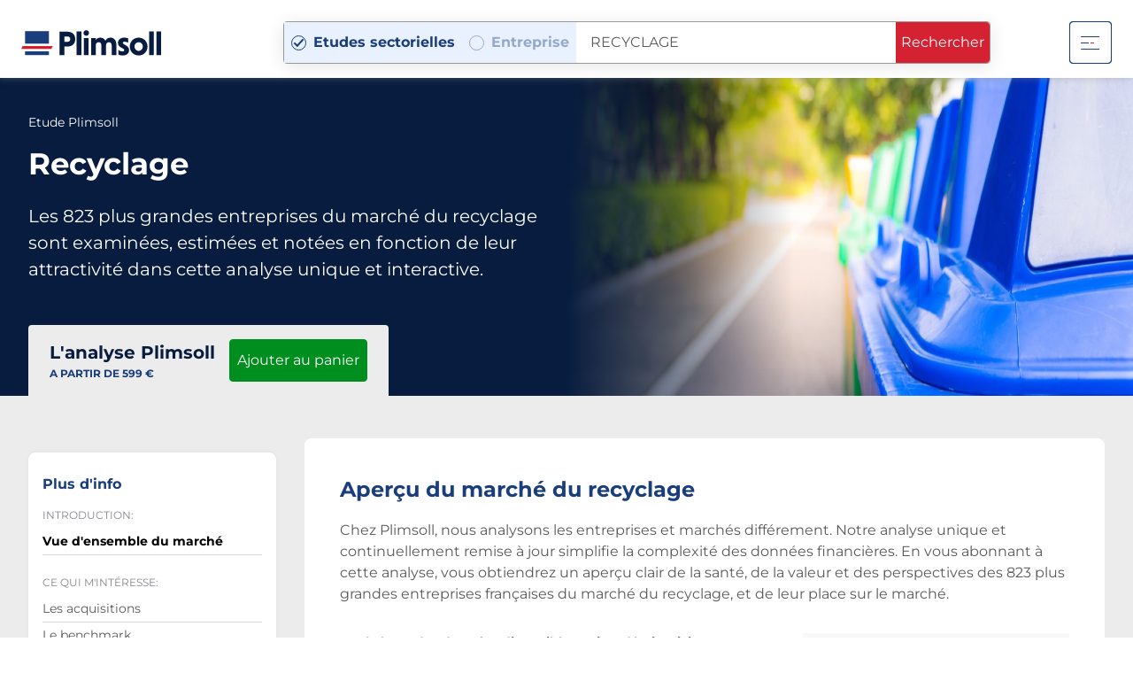

--- FILE ---
content_type: text/html; charset=utf-8
request_url: https://www.plimsoll.fr/rapports-de-marche/recyclage
body_size: 78665
content:
<!doctype html>
<html class="no-js" lang="en">
<head>
    
<!-- Google Consent Mode -->
<script data-cookieconsent="ignore">
    window.dataLayer = window.dataLayer || [];
    function gtag() {
        dataLayer.push(arguments)
    }
    gtag("consent", "default", {
        ad_storage: "denied",
        analytics_storage: "denied",
        functionality_storage: "denied",
        personalization_storage: "denied",
        security_storage: "granted",
        wait_for_update: 500
    });
    gtag("set", "ads_data_redaction", true);
    gtag("set", "url_passthrough", true);
</script>
<!-- End Google Consent Mode-->
<!-- Google Tag Manager -->
<script data-cookieconsent="ignore">
	(function (w, d, s, l, i) {
	w[l] = w[l] || []; w[l].push({
		'gtm.start':
			new Date().getTime(), event: 'gtm.js'
	}); var f = d.getElementsByTagName(s)[0],
		j = d.createElement(s), dl = l != 'dataLayer' ? '&l=' + l : ''; j.async = true; j.src =
			'https://www.googletagmanager.com/gtm.js?id=' + i + dl; f.parentNode.insertBefore(j, f);
	})(window, document, 'script', 'dataLayer', 'GTM-5CM9LSP');</script>
<!-- End Google Tag Manager -->
<!-- Google tag (gtag.js) -->
<script async src="https://www.googletagmanager.com/gtag/js?id=AW-1032129284"></script>

    <meta charset="utf-8">
    <meta name="viewport" content="width=device-width, initial-scale=1, shrink-to-fit=no">
    <meta http-equiv="x-ua-compatible" content="ie=edge">

    <!-- Standard Meta -->
    <title>&#201;tude de march&#233; du recyclage | Plimsoll France | Analyse Plimsoll France </title>
    <meta name="author" content="">
    <meta name="keywords" content="&#201;tude du march&#233; du recyclage, &#201;tude sectorielle du recyclage, &#201;tude du recyclage, 
                                                 Analyse du recyclage" />
    <meta name="description" content="Une nouvelle &#233;tude du march&#233; du recyclage analysant, notant et estimant la valeur des 823 plus grandes entreprises du secteur." />
    <meta name="rating" content="general">
    <meta name="revisit-after" content="3 days">

    




<!-- Open Graph -->
<meta property="og:description" content="Une nouvelle &#233;tude du march&#233; du recyclage analysant, notant et estimant la valeur des 823 plus grandes entreprises du secteur.">
<meta property="og:image" content="https://www.plimsoll.fr//Images/sector/Waste_Management.jpg">
<meta property="og:site_name" content="Plimsoll France">
<meta property="og:title" content="&#201;tude de march&#233; du recyclage | Plimsoll France">
<meta property="og:type" content="website">
<meta property="og:url" content="https://www.plimsoll.fr/rapports-de-marche/recyclage">

<!-- Twitter Card -->
<meta name="twitter:card" content="summary">
<meta name="twitter:description" content="Une nouvelle &#233;tude du march&#233; du recyclage analysant, notant et estimant la valeur des 823 plus grandes entreprises du secteur.">
<meta name="twitter:image" content="https://www.plimsoll.fr//Images/sector/Waste_Management.jpg">
<meta name="twitter:title" content="&#201;tude de march&#233; du recyclage | Plimsoll France">
<meta name="twitter:url" content="https://www.plimsoll.fr/rapports-de-marche/recyclage">

<!-- Favicon & Mobile Icons -->
<link rel="apple-touch-icon" sizes="180x180" href="/apple-touch-icon.png">
<link rel="icon" type="image/png" sizes="32x32" href="/favicon-32x32.png">
<link rel="icon" type="image/png" sizes="16x16" href="/favicon-16x16.png">
<link rel="manifest" href="/site.webmanifest">
<link rel="mask-icon" href="/safari-pinned-tab.svg" color="#1a3e7b">
<meta name="apple-mobile-web-app-title" content="Plimsoll">
<meta name="application-name" content="Plimsoll">
<meta name="msapplication-TileColor" content="#2b5797">
<meta name="theme-color" content="#ffffff">



    <!-- Imploy Critical CSS -->
    <style>@charset "UTF-8";@-webkit-keyframes pulse{0%,to{-webkit-transform:scale(1);transform:scale(1)}50%{-webkit-transform:scale(1.1);transform:scale(1.1)}}@-webkit-keyframes spin{0%{-webkit-transform:rotate(0deg);transform:rotate(0deg)}to{-webkit-transform:rotate(359deg);transform:rotate(359deg)}}@keyframes spin{0%{-webkit-transform:rotate(0deg);transform:rotate(0deg)}to{-webkit-transform:rotate(359deg);transform:rotate(359deg)}}@keyframes pulse{0%{-webkit-box-shadow:0 0 0 0 rgba(227,5,19,.6);box-shadow:0 0 0 0 rgba(227,5,19,.6)}70%{-webkit-box-shadow:0 0 0 10px transparent;box-shadow:0 0 0 10px transparent}to{-webkit-box-shadow:0 0 0 0 transparent;box-shadow:0 0 0 0 transparent}}@-webkit-keyframes pulse-me{0%{opacity:0;-webkit-transform:scale(.15);transform:scale(.15)}50%{opacity:.2}70%{opacity:.15}to{opacity:0;-webkit-transform:scale(2);transform:scale(2)}}@keyframes pulse-me{0%{opacity:0;-webkit-transform:scale(.15);transform:scale(.15)}50%{opacity:.2}70%{opacity:.15}to{opacity:0;-webkit-transform:scale(2);transform:scale(2)}}@font-face{font-family:'Montserrat';font-style:normal;font-weight:400;src:url(https://fonts.gstatic.com/s/montserrat/v25/JTUHjIg1_i6t8kCHKm4532VJOt5-QNFgpCtr6Hw5aX8.ttf) format('truetype')}@font-face{font-family:'Montserrat';font-style:normal;font-weight:500;src:url(https://fonts.gstatic.com/s/montserrat/v25/JTUHjIg1_i6t8kCHKm4532VJOt5-QNFgpCtZ6Hw5aX8.ttf) format('truetype')}@font-face{font-family:'Montserrat';font-style:normal;font-weight:600;src:url(https://fonts.gstatic.com/s/montserrat/v25/JTUHjIg1_i6t8kCHKm4532VJOt5-QNFgpCu173w5aX8.ttf) format('truetype')}@font-face{font-family:'Montserrat';font-style:normal;font-weight:700;src:url(https://fonts.gstatic.com/s/montserrat/v25/JTUHjIg1_i6t8kCHKm4532VJOt5-QNFgpCuM73w5aX8.ttf) format('truetype')}.pop{-webkit-animation:pulse 2s infinite;animation:pulse 2s infinite;-webkit-animation-iteration-count:infinite;animation-iteration-count:infinite;-webkit-box-shadow:0 0 0 rgba(227,5,19,.6);box-shadow:0 0 0 rgba(227,5,19,.6);cursor:pointer}.pulse-css{border-radius:20px;height:40px;width:40px;margin-right:8px;position:relative}.pulse-css:after,.pulse-css:before{border-radius:20px;height:40px;width:40px;-webkit-animation:pulse-me 3s linear infinite;animation:pulse-me 3s linear infinite;background:#0c0;bottom:0;content:"";left:0;margin:auto;position:absolute;right:0;top:0;-webkit-transform-origin:center center;-ms-transform-origin:center center;transform-origin:center center}.pulse-css:after{-webkit-animation-delay:1.5s;animation-delay:1.5s}*{outline:0;-webkit-font-smoothing:antialiased}html{font-family:sans-serif;-webkit-box-sizing:border-box;box-sizing:border-box;color:#595959;font-family:BlinkMacSystemFont,-apple-system,"Segoe UI","Roboto","Oxygen","Ubuntu","Cantarell","Fira Sans","Droid Sans","Helvetica Neue","Helvetica","Arial",sans-serif;font-size:1em;line-height:1.5;min-height:100%;overflow-y:scroll;text-rendering:optimizeLegibility;-webkit-text-size-adjust:100%;-moz-text-size-adjust:100%;-ms-text-size-adjust:100%;text-size-adjust:100%}blockquote,body,caption,dd,form,hr,p,pre,table{margin:0;padding:0}dl,figure,h1,h2,h3,h4,h5,h6,ol,ul{padding:0}legend,td,th{margin:0}article,aside,details,figcaption,figure,footer,header,hgroup,main,menu,nav,section,summary{display:block}audio,canvas,progress,video{display:inline-block;vertical-align:baseline}audio:not([controls]){display:none;height:0}template{display:none}a{background-color:transparent}a:active,a:hover{outline:0}abbr[title]{border-bottom:1px dotted}b,strong{font-weight:700}dfn,img{font-style:italic}mark{background:#ff0;color:#000}small{font-size:80%}sub,sup{font-size:75%;line-height:0;position:relative;vertical-align:baseline}sup{top:-.5em}sub{bottom:-.25em}img{border:0;max-width:100%;vertical-align:middle}svg:not(:root){overflow:hidden}figure{margin:0}hr{-webkit-box-sizing:content-box;box-sizing:content-box;background-color:#d1d1d1;height:1px;border:0}pre{overflow:auto}code,kbd,pre,samp{font-family:monospace;font-size:1em}button,input,optgroup,select,textarea{color:inherit;font:inherit;margin:0}button{overflow:visible}button,select{text-transform:none}button,html input[type=button],input[type=reset],input[type=submit]{-webkit-appearance:button;cursor:pointer}button[disabled],html input[disabled]{cursor:default}button::-moz-focus-inner,input::-moz-focus-inner{border:0;padding:0}input{line-height:normal}input[type=checkbox],input[type=radio]{-webkit-box-sizing:border-box;box-sizing:border-box;padding:0}input[type=number]::-webkit-inner-spin-button,input[type=number]::-webkit-outer-spin-button{height:auto}input[type=search]::-webkit-search-cancel-button,input[type=search]::-webkit-search-decoration{-webkit-appearance:none}fieldset{border:1px solid silver;margin:0 2px;padding:.35em .625em .75em}legend{border:0}textarea{overflow:auto}optgroup{font-weight:700}table{border-collapse:collapse;border-spacing:0}button,legend,td,th{padding:0}*,:after,:before{-webkit-box-sizing:inherit;box-sizing:inherit}button{background:0 0;border-radius:0;border:0}[role=button]{cursor:pointer}button:focus{outline:0}[role=button],a,area,button,input,label,select,summary,textarea{-ms-touch-action:manipulation;touch-action:manipulation}address{font-style:normal}h1,h2,h3,h4,h5,h6{color:#1a3e7b;font-weight:700;margin:0;text-rendering:optimizeLegibility}h1{font-size:3rem;line-height:1.08333}h2{font-size:2.5rem;line-height:1.2}h3{font-size:2.125rem;line-height:1.17647}h4{font-size:1.75rem;line-height:1.28571}h5{font-size:1.5rem;line-height:1.5}h6{font-size:1.125rem;line-height:1.22222}@media only screen and (max-width:1279px){h1{font-size:3rem;line-height:1.08333}h2{font-size:2.5rem;line-height:1.2}h3{font-size:2.125rem;line-height:1.17647}h4{font-size:1.75rem;line-height:1.28571}h5{font-size:1.5rem;line-height:1.5}h6{font-size:1.125rem;line-height:1.22222}}@media only screen and (max-width:1023px){h1{font-size:2.375rem;line-height:1.15789}h2{font-size:2.5rem;line-height:1.2}h3{font-size:1.75rem;line-height:1.28571}h4{font-size:1.625rem;line-height:1.38462}h5{font-size:1.375rem;line-height:1.63636}h6{font-size:1.125rem;line-height:1.22222}}@media only screen and (max-width:767px){h1{font-size:2.125rem;line-height:1.17647}h2{font-size:2.25rem;line-height:1.33333}h3,h4{font-size:1.5rem;line-height:1.25}h4{line-height:1.5}h5{font-size:1.25rem;line-height:1.8}h6{font-size:1.125rem;line-height:1.22222}}@media only screen and (max-width:479px){h1,h2{font-size:2rem;line-height:1.25}h2{line-height:1.5}h3,h4{font-size:1.375rem;line-height:1.36364}h4{line-height:1.63636}h5{font-size:1.25rem;line-height:1.8}h6{font-size:1.125rem;line-height:1.22222}}@media only screen and (max-width:375px){h1,h2{font-size:1.75rem;line-height:1.17857}h2{line-height:1.28571}h3,h4,h5{font-size:1.25rem;line-height:1.5}h4,h5{line-height:1.8}h5{line-height:1.3}h6{font-size:1rem;line-height:1.625}}img[height],img[width]{max-width:none}canvas,input[type=password],input[type=text],textarea{max-width:100%}textarea{min-height:80px;resize:vertical}input[type=search]{-webkit-box-sizing:inherit;box-sizing:inherit;-webkit-appearance:none}[type=submit]{background:0 0;border:0}[tabindex="-1"]:focus{outline:0!important}dd,dt,label{display:inline-block}[hidden]{display:none!important}a{text-decoration:none;color:inherit}dl,ol,ul{margin:0 0 16px}ul{list-style:disc outside;margin-left:24px}li>ol,li>ul{margin-left:16px;margin-bottom:0}dd{margin-bottom:.5rem;margin-left:0}.talat-animation *{-webkit-box-sizing:border-box;box-sizing:border-box}.talat-animation{pointer-events:none;background-color:transparent;width:100%;position:relative;height:383px;-ms-transform:rotate(0deg);-webkit-transform:rotate(0deg);transform:rotate(0deg)}.talat-animation .tl,.talat-animation .tl .rectangle,.talat-animation .tl .screenshot20190131at145440{pointer-events:none;background-color:#fff;position:absolute;margin:0;-ms-transform:rotate(0deg);-webkit-transform:rotate(0deg);transform:rotate(0deg)}.talat-animation .tl{overflow:hidden;top:4.96%;height:59.27%;width:41.41%;left:0%}.talat-animation .tl .rectangle,.talat-animation .tl .screenshot20190131at145440{top:.22%;height:99.56%;width:99.76%;left:.12%}.talat-animation .tl .screenshot20190131at145440{background-color:transparent;top:-.44%;height:100%;opacity:.5}.talat-animation .tr,.talat-animation .tr .rectangle1,.talat-animation .tr .screenshot20190131at145530{pointer-events:none;background-color:#fff;position:absolute;margin:0;-ms-transform:rotate(0deg);-webkit-transform:rotate(0deg);transform:rotate(0deg)}.talat-animation .tr{right:0%;overflow:hidden;top:4.96%;height:59.27%;width:41.41%}.talat-animation .tr .rectangle1,.talat-animation .tr .screenshot20190131at145530{top:.22%;height:99.56%;width:99.76%;left:.12%}.talat-animation .tr .screenshot20190131at145530{background-color:transparent;top:-.44%;height:100%;width:100%;left:0%;opacity:.5}.talat-animation .bl,.talat-animation .br{bottom:17.49%;height:60.05%;width:41.81%;overflow:hidden}.talat-animation .br,.talat-animation .br .rectangle2,.talat-animation .br .screenshot20190131at145633{pointer-events:none;background-color:#fff;position:absolute;margin:0;-ms-transform:rotate(0deg);-webkit-transform:rotate(0deg);transform:rotate(0deg)}.talat-animation .br{right:7.35%}.talat-animation .br .rectangle2,.talat-animation .br .screenshot20190131at145633{top:.22%;height:99.57%;width:99.76%;left:.12%}.talat-animation .br .screenshot20190131at145633{background-color:transparent;top:0%;height:100%;opacity:.75}.talat-animation .bl{background-color:#d7d7d7;left:7.05%}.talat-animation .bl .rectangle3{background-color:#d7d7d7;top:.22%;height:99.57%;width:99.76%;left:.12%}.talat-animation .bl,.talat-animation .bl .rectangle3,.talat-animation .bl .screenshot20190131at145545,.talat-animation .graphsin,.talat-animation .graphsout{pointer-events:none;position:absolute;margin:0;-ms-transform:rotate(0deg);-webkit-transform:rotate(0deg);transform:rotate(0deg)}.talat-animation .bl .screenshot20190131at145545{right:-.24%;opacity:.75;background-color:transparent;top:0%;height:100%;width:100%}.talat-animation .graphsin,.talat-animation .graphsout{background-color:#d7d7d7;top:0;height:383px;width:702px;left:153px;overflow:hidden}.talat-animation .graphsout .imagesplimsoltalatpopulated,.talat-animation .graphsout .rectangle4{pointer-events:none;background-color:#d7d7d7;top:0%;height:100%;width:99.86%;position:absolute;margin:0;left:.07%;-ms-transform:rotate(0deg);-webkit-transform:rotate(0deg);transform:rotate(0deg)}.talat-animation .graphsout .imagesplimsoltalatpopulated{background-color:transparent;top:-.52%;height:100.26%;width:100.28%;left:-.14%;overflow:hidden}.talat-animation .graphsout .imagesplimsoltalatpopulated .background,.talat-animation .graphsout .imagesplimsoltalatpopulated .screenshot20190131at150032{pointer-events:none;background-color:transparent;top:0%;height:100%;width:100%;position:absolute;margin:0;left:0%;-ms-transform:rotate(0deg);-webkit-transform:rotate(0deg);transform:rotate(0deg)}.talat-animation .graphsout .imagesplimsoltalatpopulated .screenshot20190131at150032{top:0;height:384px;width:703px;left:0}.talat-animation .graphsin .imagesplimsoltalatpopulated1,.talat-animation .graphsin .imagesplimsoltalatpopulated1 .background1,.talat-animation .graphsin .imagesplimsoltalatpopulated1 .screenshot20190131at1500322,.talat-animation .graphsin .rectangle6,.talat-animation .graphsout .imagesplimsoltalatpopulated .bitmap{pointer-events:none;background-color:transparent;top:0;height:100%;width:99.86%;position:absolute;margin:0;left:.07%;-ms-transform:rotate(0deg);-webkit-transform:rotate(0deg);transform:rotate(0deg)}.talat-animation .graphsin .imagesplimsoltalatpopulated1,.talat-animation .graphsin .rectangle6{background-color:#d7d7d7}.talat-animation .graphsin .imagesplimsoltalatpopulated1{background-color:transparent;top:-.52%;height:100.26%;width:100.28%;left:-.14%;overflow:hidden}.talat-animation .graphsin .imagesplimsoltalatpopulated1 .background1,.talat-animation .graphsin .imagesplimsoltalatpopulated1 .screenshot20190131at1500322{width:100%;left:0}.talat-animation .graphsin .imagesplimsoltalatpopulated1 .screenshot20190131at1500322{height:384px;width:703px}.talat-animation.state0-to-keyframe1 .bl,.talat-animation.state0-to-keyframe1 .tl{-webkit-transition:all .001s ease-in-out 0s;-o-transition:all .001s ease-in-out 0s;transition:all .001s ease-in-out 0s}.talat-animation.state0-to-keyframe1 .bl{left:34.96%}.talat-animation.state0-to-keyframe1 .tl{left:calc(0% + 340px)}.talat-animation.state0-to-keyframe1 .br{right:23.24%}.talat-animation.state0-to-keyframe1 .br,.talat-animation.state0-to-keyframe1 .graphsin,.talat-animation.state0-to-keyframe1 .tr{-webkit-transition:all .001s ease-in-out 0s;-o-transition:all .001s ease-in-out 0s;transition:all .001s ease-in-out 0s}.talat-animation.state0-to-keyframe1 .tr{right:calc(0% + 250px)}.talat-animation.state0-to-keyframe1 .graphsin{opacity:0}.talat-animation.keyframe1-to-keyframe2 .bl{-webkit-transition:all .8s ease-out 0s;-o-transition:all .8s ease-out 0s;transition:all .8s ease-out 0s;left:7.05%}.talat-animation.keyframe1-to-keyframe2 .tl{-webkit-transition:all .5s ease-out 0s;-o-transition:all .5s ease-out 0s;transition:all .5s ease-out 0s;left:0}.talat-animation.keyframe1-to-keyframe2 .br{-webkit-transition:all .8s ease-out 0s;-o-transition:all .8s ease-out 0s;transition:all .8s ease-out 0s;right:7.35%}.talat-animation.keyframe1-to-keyframe2 .tr{-webkit-transition:all .5s ease-out 0s;-o-transition:all .5s ease-out 0s;transition:all .5s ease-out 0s;right:0}.talat-animation.keyframe1-to-keyframe2 .graphsin{-webkit-transition:all .5s ease-in-out .3s;-o-transition:all .5s ease-in-out .3s;transition:all .5s ease-in-out .3s;opacity:1}.talat-animation.keyframe1-to-keyframe2 .c-product__circle{-webkit-transition:opacity ease-in .6s;-o-transition:opacity ease-in .6s;transition:opacity ease-in .6s;opacity:1}.talat-animation.keyframe1 .tl{left:calc(0% + 340px)}.talat-animation.keyframe1 .br{right:23.24%}.talat-animation.keyframe1 .graphsin{opacity:.0025}.talat-animation.keyframe1 .tr{right:calc(0% + 250px)}.talat-animation.keyframe1 .bl{left:34.96%}@-ms-viewport{width:device-width}@-o-viewport{width:device-width}@viewport{width:device-width}body{height:100%;-moz-osx-font-smoothing:grayscale;font-family:"Montserrat",BlinkMacSystemFont,-apple-system,"Segoe UI","Roboto","Oxygen","Ubuntu","Cantarell","Fira Sans","Droid Sans","Helvetica Neue","Helvetica","Arial",sans-serif;font-weight:400}blockquote{quotes:"“" "”"}blockquote p{text-indent:-.42em}blockquote p:before{content:open-quote}blockquote p:after{content:no-close-quote}blockquote p:last-of-type{margin-bottom:0}blockquote p:last-of-type:after{content:close-quote}select{background:0 0;border:0;line-height:initial;-webkit-appearance:none;-moz-appearance:window;appearance:none;border-radius:0}select::-ms-expand{display:none}.o-column{-webkit-column-gap:24px;column-gap:24px}.o-column-0{-webkit-columns:0;columns:0}.o-column-1{-webkit-columns:1;columns:1}.o-column-2{-webkit-columns:2;columns:2}.o-column-3{-webkit-columns:3;columns:3}.o-column-4{-webkit-columns:4;columns:4}.o-column-5{-webkit-columns:5;columns:5}.o-column-6{-webkit-columns:6;columns:6}.o-column-7{-webkit-columns:7;columns:7}.o-column-8{-webkit-columns:8;columns:8}.o-column-9{-webkit-columns:9;columns:9}.o-column-10{-webkit-columns:10;columns:10}.o-column-11{-webkit-columns:11;columns:11}.o-column-12{-webkit-columns:12;columns:12}@media only screen and (max-width:1279px){.o-column-0\@xl{-webkit-columns:0;columns:0}.o-column-1\@xl{-webkit-columns:1;columns:1}.o-column-2\@xl{-webkit-columns:2;columns:2}.o-column-3\@xl{-webkit-columns:3;columns:3}.o-column-4\@xl{-webkit-columns:4;columns:4}.o-column-5\@xl{-webkit-columns:5;columns:5}.o-column-6\@xl{-webkit-columns:6;columns:6}.o-column-7\@xl{-webkit-columns:7;columns:7}.o-column-8\@xl{-webkit-columns:8;columns:8}.o-column-9\@xl{-webkit-columns:9;columns:9}.o-column-10\@xl{-webkit-columns:10;columns:10}.o-column-11\@xl{-webkit-columns:11;columns:11}.o-column-12\@xl{-webkit-columns:12;columns:12}}@media only screen and (max-width:1023px){.o-column-0\@l{-webkit-columns:0;columns:0}.o-column-1\@l{-webkit-columns:1;columns:1}.o-column-2\@l{-webkit-columns:2;columns:2}.o-column-3\@l{-webkit-columns:3;columns:3}.o-column-4\@l{-webkit-columns:4;columns:4}.o-column-5\@l{-webkit-columns:5;columns:5}.o-column-6\@l{-webkit-columns:6;columns:6}.o-column-7\@l{-webkit-columns:7;columns:7}.o-column-8\@l{-webkit-columns:8;columns:8}.o-column-9\@l{-webkit-columns:9;columns:9}.o-column-10\@l{-webkit-columns:10;columns:10}.o-column-11\@l{-webkit-columns:11;columns:11}.o-column-12\@l{-webkit-columns:12;columns:12}}@media only screen and (max-width:767px){.o-column-0\@m{-webkit-columns:0;columns:0}.o-column-1\@m{-webkit-columns:1;columns:1}.o-column-2\@m{-webkit-columns:2;columns:2}.o-column-3\@m{-webkit-columns:3;columns:3}.o-column-4\@m{-webkit-columns:4;columns:4}.o-column-5\@m{-webkit-columns:5;columns:5}.o-column-6\@m{-webkit-columns:6;columns:6}.o-column-7\@m{-webkit-columns:7;columns:7}.o-column-8\@m{-webkit-columns:8;columns:8}.o-column-9\@m{-webkit-columns:9;columns:9}.o-column-10\@m{-webkit-columns:10;columns:10}.o-column-11\@m{-webkit-columns:11;columns:11}.o-column-12\@m{-webkit-columns:12;columns:12}}@media only screen and (max-width:479px){.o-column-0\@s{-webkit-columns:0;columns:0}.o-column-1\@s{-webkit-columns:1;columns:1}.o-column-2\@s{-webkit-columns:2;columns:2}.o-column-3\@s{-webkit-columns:3;columns:3}.o-column-4\@s{-webkit-columns:4;columns:4}.o-column-5\@s{-webkit-columns:5;columns:5}.o-column-6\@s{-webkit-columns:6;columns:6}.o-column-7\@s{-webkit-columns:7;columns:7}.o-column-8\@s{-webkit-columns:8;columns:8}.o-column-9\@s{-webkit-columns:9;columns:9}.o-column-10\@s{-webkit-columns:10;columns:10}.o-column-11\@s{-webkit-columns:11;columns:11}.o-column-12\@s{-webkit-columns:12;columns:12}}@media only screen and (max-width:375px){.o-column-0\@xs{-webkit-columns:0;columns:0}.o-column-1\@xs{-webkit-columns:1;columns:1}.o-column-2\@xs{-webkit-columns:2;columns:2}.o-column-3\@xs{-webkit-columns:3;columns:3}.o-column-4\@xs{-webkit-columns:4;columns:4}.o-column-5\@xs{-webkit-columns:5;columns:5}.o-column-6\@xs{-webkit-columns:6;columns:6}.o-column-7\@xs{-webkit-columns:7;columns:7}.o-column-8\@xs{-webkit-columns:8;columns:8}.o-column-9\@xs{-webkit-columns:9;columns:9}.o-column-10\@xs{-webkit-columns:10;columns:10}.o-column-11\@xs{-webkit-columns:11;columns:11}.o-column-12\@xs{-webkit-columns:12;columns:12}}.o-grid{list-style:none;padding:0;margin:0 -16px;position:relative;-webkit-box-align:start;-ms-flex-align:start;align-items:flex-start;display:-webkit-box;display:-ms-flexbox;display:flex;-webkit-box-orient:horizontal;-webkit-box-direction:normal;-ms-flex-direction:row;flex-direction:row;-ms-flex-wrap:wrap;flex-wrap:wrap}@media only screen and (max-width:767px){.o-grid{margin-right:-8px;margin-left:-8px}}.o-grid__item{padding-left:16px;padding-right:16px;position:relative}@media only screen and (max-width:767px){.o-grid__item{padding-right:8px;padding-left:8px}}.o-grid--rev{direction:rtl;text-align:left}.o-grid--rev>.o-grid__item{direction:ltr;text-align:left}.o-grid--columns{-webkit-box-orient:vertical;-webkit-box-direction:normal;-ms-flex-direction:column;flex-direction:column}.o-grid--full{margin-right:0;margin-left:0}.o-grid--full>.o-grid__item{padding:0}.o-grid--fill{-webkit-box-align:stretch;-ms-flex-align:stretch;align-items:stretch}.o-grid--right{-webkit-box-pack:end;-ms-flex-pack:end;justify-content:flex-end}.o-grid--center{-webkit-box-pack:center;-ms-flex-pack:center;justify-content:center}.o-grid--middle>.o-grid__item{-ms-flex-item-align:center;align-self:center}.o-grid--bottom>.o-grid__item{-ms-flex-item-align:end;align-self:flex-end}.o-grid--narrow{margin-right:-8px;margin-left:-8px}.o-grid--narrow>.o-grid__item{padding-right:8px;padding-left:8px}.o-grid--wide,.o-grid--wide>.o-grid__item{padding-right:32px;padding-left:32px}.o-grid--unwrap{-ms-flex-wrap:nowrap;flex-wrap:nowrap}.o-wrapper{padding-left:32px;margin-left:auto;margin-right:auto;padding-right:32px;max-width:1300px}@media only screen and (max-width:1023px){.o-wrapper{padding-right:20px;padding-left:20px}}@media only screen and (max-width:479px){.o-wrapper{padding-right:16px;padding-left:16px}}@media only screen and (max-width:1279px){.o-wrapper--gutterless\@xl{padding-left:0;padding-right:0}}@media only screen and (max-width:1023px){.o-wrapper--gutterless\@l{padding-left:0;padding-right:0}}@media only screen and (max-width:767px){.o-wrapper--gutterless\@m{padding-left:0;padding-right:0}}@media only screen and (max-width:479px){.o-wrapper--gutterless\@s{padding-left:0;padding-right:0}}@media only screen and (max-width:375px){.o-wrapper--gutterless\@xs{padding-left:0;padding-right:0}}.c-about__text-left,.c-about__text-left-hand{overflow:hidden;position:relative;width:100%}.c-about__img-right img{visibility:hidden;-webkit-transition:all 1s;-o-transition:all 1s;transition:all 1s;opacity:0}@media only screen and (max-width:767px){.c-about__img-right img{position:static}}.c-about__img--clients.active,.c-about__img--coverage.active,.c-about__img--updated.active,.c-about__img-hand.active img,.c-about__img-right.active img{opacity:1;visibility:visible}.c-about__img-hand img{right:0;opacity:0;visibility:hidden;position:absolute;top:0;-webkit-transition:all 1s;-o-transition:all 1s;transition:all 1s}@media only screen and (max-width:767px){.c-about__img-hand img{position:static}}.c-about__content-flags{margin:0;padding:0;list-style:none;display:-webkit-box;display:-ms-flexbox;display:flex;-webkit-box-pack:center;-ms-flex-pack:center;justify-content:center}.c-about__content-flags li{margin:0 16px}@media only screen and (max-width:479px){.c-about__content-flags li{margin-bottom:16px}}.c-about__content-flags li img{margin-bottom:4px}.c-about__img--coverage-wrapper{bottom:-90px;height:445px;left:-100px;position:absolute;width:779px;z-index:1}@media only screen and (max-width:1279px){.c-about__img--coverage-wrapper{bottom:initial;height:auto;left:initial;position:initial;width:auto;z-index:1}}.c-about__img--clients,.c-about__img--coverage,.c-about__img--updated{visibility:hidden;-webkit-transition:all 1s;-o-transition:all 1s;transition:all 1s;opacity:0}.c-about__content--list{margin:0;list-style:none;display:-webkit-box;display:-ms-flexbox;display:flex;-webkit-box-pack:justify;-ms-flex-pack:justify;justify-content:space-between}.c-about__content--list li{text-align:center}@media only screen and (max-width:1023px){.c-about__content--list li{margin-bottom:16px;width:20%}.c-about__content--list li object{padding:0 8px}}@media only screen and (max-width:767px){.c-about__content--list li{width:unset}}.c-about__charts-fading{max-width:398px}.c-about__charts-wrapper h4{font-size:1.5625rem;color:#1a3e7b}.c-about__charts-wrapper h5{font-size:.875rem}.c-about__charts-wrapper p{font-size:.75rem;font-weight:500}.c-about__history{display:-webkit-box;display:-ms-flexbox;display:flex;-webkit-box-pack:end;-ms-flex-pack:end;justify-content:flex-end}@media only screen and (max-width:767px){.c-about__history{-webkit-box-pack:center;-ms-flex-pack:center;justify-content:center}}.c-about__history img{-ms-flex-item-align:start;align-self:flex-start}.c-btn{background-color:#d52232;border-color:transparent;border-style:solid;border-width:1px;border-radius:4px;color:#fff;display:inline-block;font-weight:400;line-height:30px;padding:8px 32px;-webkit-transition:all 120ms ease-out;-o-transition:all 120ms ease-out;transition:all 120ms ease-out}@media only screen and (max-width:767px){.c-btn{padding:8px 16px}}.c-btn2,.c-btn3{background-color:transparent;border-color:#979797;border-style:solid;border-width:1px;border-radius:4px;color:#1a3e7b;display:inline-block;font-weight:400;line-height:30px;padding:8px 20px;-webkit-transition:all 120ms ease-out;-o-transition:all 120ms ease-out;transition:all 120ms ease-out}.c-btn2:hover{background-color:#fff}.c-btn3{padding:12px}.c-btn:disabled{border-color:transparent;cursor:not-allowed;opacity:.8;pointer-events:none}.c-btn--body{color:#595959}.c-btn--body,.c-btn--body:hover{background-color:#ececec;border-color:#ececec}.c-btn--body.is-outline{background-color:transparent}.c-btn--body.is-outline:hover{background-color:rgba(236,236,236,.25);border-color:#f0e8e8}.c-btn--black{color:#fff}.c-btn--black,.c-btn--black:hover{background-color:#000;border-color:#000}.c-btn--black.is-outline{background-color:transparent}.c-btn--black.is-outline:hover,.c-btn--black2.is-outline:hover{background-color:rgba(0,0,0,.25);border-color:#000}.c-btn--black2{background-color:#00030b;border-color:#00030b;color:#fff}.c-btn--black2:hover{background-color:#000;border-color:#000}.c-btn--black2.is-outline{background-color:transparent;color:#595959}.c-btn--blue{background-color:#1a3e7b;border-color:#1a3e7b;color:#fff}.c-btn--blue:hover{background-color:#29426c;border-color:#29426c}.c-btn--blue.is-outline{background-color:transparent}.c-btn--blue.is-outline:hover,.c-btn--blue2.is-outline:hover,.c-btn--blue3.is-outline:hover{background-color:rgba(26,62,123,.25);border-color:#0b3a8a}.c-btn--blue2{background-color:#1da1f2;border-color:#1da1f2;color:#fff}.c-btn--blue2:hover{background-color:#29426c;border-color:#29426c}.c-btn--blue2.is-outline{background-color:transparent;color:#595959}.c-btn--blue3{background-color:#002c7c;border-color:#002c7c;color:#fff}.c-btn--blue3:hover{background-color:#29426c;border-color:#29426c}.c-btn--blue3.is-outline{background-color:transparent;color:#595959}.c-btn--lightblue{background-color:#5da1d7;border-color:#5da1d7;color:#595959}.c-btn--lightblue:hover{background-color:#719fc3;border-color:#719fc3}.c-btn--lightblue.is-outline{background-color:transparent}.c-btn--lightblue.is-outline:hover,.c-btn--lightblue2.is-outline:hover,.c-btn--lightblue3.is-outline:hover{background-color:rgba(93,161,215,.25);border-color:#49a3eb}.c-btn--lightblue2{background-color:#d4e9f1;border-color:#d4e9f1;color:#595959}.c-btn--lightblue2:hover{background-color:#719fc3;border-color:#719fc3}.c-btn--lightblue2.is-outline{background-color:transparent;color:#595959}.c-btn--lightblue3{background-color:#d8edf9;border-color:#d8edf9;color:#595959}.c-btn--lightblue3:hover{background-color:#719fc3;border-color:#719fc3}.c-btn--lightblue3.is-outline{background-color:transparent;color:#595959}.c-btn--darkblue{background-color:#050c18;border-color:#050c18;color:#fff}.c-btn--darkblue:hover{background-color:#080d15;border-color:#080d15}.c-btn--darkblue.is-outline{background-color:transparent}.c-btn--darkblue.is-outline:hover,.c-btn--darkblue2.is-outline:hover,.c-btn--darkblue3.is-outline:hover{background-color:rgba(5,12,24,.25);border-color:#020b1b}.c-btn--darkblue2{background-color:#071c3f;border-color:#071c3f;color:#fff}.c-btn--darkblue2:hover{background-color:#080d15;border-color:#080d15}.c-btn--darkblue2.is-outline{background-color:transparent;color:#595959}.c-btn--darkblue3{background-color:#0d1432;border-color:#0d1432;color:#fff}.c-btn--darkblue3:hover{background-color:#080d15;border-color:#080d15}.c-btn--darkblue3.is-outline{background-color:transparent;color:#595959}.c-btn--divider{color:#fff}.c-btn--divider,.c-btn--divider:hover{background-color:#979797;border-color:#979797}.c-btn--divider.is-outline{background-color:transparent}.c-btn--divider.is-outline:hover,.c-btn--divider2.is-outline:hover,.c-btn--divider3.is-outline:hover{background-color:rgba(151,151,151,.25);border-color:#ac8282}.c-btn--divider2{background-color:#d6d6d6;border-color:#d6d6d6;color:#595959}.c-btn--divider2:hover{background-color:#979797;border-color:#979797}.c-btn--divider2.is-outline{background-color:transparent;color:#595959}.c-btn--divider3{background-color:#d5d5d5;border-color:#d5d5d5;color:#595959}.c-btn--divider3:hover{background-color:#979797;border-color:#979797}.c-btn--divider3.is-outline{background-color:transparent;color:#595959}.c-btn--green{background-color:#0c0;border-color:#0c0;color:#fff}.c-btn--green:hover{background-color:#14b814;border-color:#14b814}.c-btn--green.is-outline{background-color:transparent}.c-btn--green.is-outline:hover,.c-btn--green2.is-outline:hover{background-color:rgba(0,204,0,.25);border-color:#0c0}.c-btn--green2{background-color:#008e1e;border-color:#008e1e;color:#fff}.c-btn--green2:hover{background-color:#14b814;border-color:#14b814}.c-btn--green2.is-outline{background-color:transparent;color:#595959}.c-btn--grey{color:#fff}.c-btn--grey,.c-btn--grey:hover{background-color:#777;border-color:#777}.c-btn--grey.is-outline{background-color:transparent}.c-btn--grey.is-outline:hover,.c-btn--grey2.is-outline:hover,.c-btn--grey3.is-outline:hover{background-color:rgba(119,119,119,.25);border-color:#8f5f5f}.c-btn--grey2{background-color:#616161;border-color:#616161;color:#fff}.c-btn--grey2:hover{background-color:#777;border-color:#777}.c-btn--grey2.is-outline{background-color:transparent;color:#595959}.c-btn--grey3{background-color:#232121;border-color:#232121;color:#fff}.c-btn--grey3:hover{background-color:#777;border-color:#777}.c-btn--grey3.is-outline{background-color:transparent;color:#595959}.c-btn--darkgrey{color:#595959}.c-btn--darkgrey,.c-btn--darkgrey:hover{background-color:#a1a1a1;border-color:#a1a1a1}.c-btn--darkgrey.is-outline{background-color:transparent}.c-btn--darkgrey.is-outline:hover,.c-btn--darkgrey2.is-outline:hover{background-color:rgba(161,161,161,.25);border-color:#b48e8e}.c-btn--darkgrey2{background-color:#9f9f9f;border-color:#9f9f9f;color:#595959}.c-btn--darkgrey2:hover{background-color:#a1a1a1;border-color:#a1a1a1}.c-btn--darkgrey2.is-outline{background-color:transparent;color:#595959}.c-btn--lightgrey{background-color:#edf7fc;border-color:#edf7fc;color:#595959}.c-btn--lightgrey:hover{background-color:#eff6fa;border-color:#eff6fa}.c-btn--lightgrey.is-outline{background-color:transparent}.c-btn--lightgrey.is-outline:hover,.c-btn--lightgrey2.is-outline:hover,.c-btn--lightgrey3.is-outline:hover{background-color:rgba(237,247,252,.25);border-color:#ebf8fe}.c-btn--lightgrey2{background-color:#f5faff;border-color:#f5faff;color:#595959}.c-btn--lightgrey2:hover{background-color:#eff6fa;border-color:#eff6fa}.c-btn--lightgrey2.is-outline{background-color:transparent;color:#595959}.c-btn--lightgrey3{background-color:#f8f8f8;border-color:#f8f8f8;color:#595959}.c-btn--lightgrey3:hover{background-color:#eff6fa;border-color:#eff6fa}.c-btn--lightgrey3.is-outline{background-color:transparent;color:#595959}.c-btn--light{background-color:#f5f4f5;border-color:#f5f4f5;color:#595959}.c-btn--light:hover{background-color:#f5f5f5;border-color:#f5f5f5}.c-btn--light.is-outline{background-color:transparent}.c-btn--light.is-outline:hover,.c-btn--light2.is-outline:hover,.c-btn--light3.is-outline:hover{background-color:rgba(245,244,245,.25);border-color:#f7f2f7}.c-btn--light2{background-color:#f0f0f0;border-color:#f0f0f0;color:#595959}.c-btn--light2:hover{background-color:#f5f5f5;border-color:#f5f5f5}.c-btn--light2.is-outline{background-color:transparent;color:#595959}.c-btn--light3{background-color:#ccc;border-color:#ccc;color:#595959}.c-btn--light3:hover{background-color:#f5f5f5;border-color:#f5f5f5}.c-btn--light3.is-outline{background-color:transparent;color:#595959}.c-btn--red{background-color:#d52232;border-color:#d52232;color:#fff}.c-btn--red:hover{background-color:#bc3b46;border-color:#bc3b46}.c-btn--red.is-outline{background-color:transparent}.c-btn--red.is-outline:hover,.c-btn--red2.is-outline:hover,.c-btn--red3.is-outline:hover{background-color:rgba(213,34,50,.25);border-color:#ee091e}.c-btn--red2{background-color:#d61600;border-color:#d61600;color:#fff}.c-btn--red2:hover{background-color:#bc3b46;border-color:#bc3b46}.c-btn--red2.is-outline{background-color:transparent;color:#595959}.c-btn--red3{background-color:#d51e2e;border-color:#d51e2e;color:#fff}.c-btn--red3:hover{background-color:#bc3b46;border-color:#bc3b46}.c-btn--red3.is-outline{background-color:transparent;color:#595959}.c-btn--text{color:#fff}.c-btn--text,.c-btn--text:hover{background-color:#595959;border-color:#595959}.c-btn--text.is-outline{background-color:transparent}.c-btn--text.is-outline:hover{background-color:rgba(89,89,89,.25);border-color:#6b4747}.c-btn--success{background-color:#28d094;border-color:#28d094;color:#fff}.c-btn--success:hover{background-color:#41b78d;border-color:#41b78d}.c-btn--success.is-outline{background-color:transparent}.c-btn--success.is-outline:hover{background-color:rgba(40,208,148,.25);border-color:#0fe99b}.c-btn--white{color:#595959}.c-btn--white,.c-btn--white:hover{background-color:#fff;border-color:#fff}.c-btn--white.is-outline{background-color:transparent}.c-btn--live-chat a:hover,.c-btn--white.is-outline:hover,.c-btn--white2.is-outline:hover{background-color:rgba(255,255,255,.25);border-color:#fff}.c-btn--white2{background-color:#f6f6f6;border-color:#f6f6f6;color:#595959}.c-btn--white2:hover{background-color:#fff;border-color:#fff}.c-btn--live-chat a,.c-btn--white2.is-outline{background-color:transparent;color:#595959}.c-btn--wd{padding-left:32px;padding-right:32px}.c-btn--xl{padding-left:64px;padding-right:64px}.c-btn--live-chat{display:-webkit-box;display:-ms-flexbox;display:flex;-webkit-box-pack:center;-ms-flex-pack:center;justify-content:center}.c-btn--live-chat a{border-color:#fff;border-style:solid;border-width:1px;border-radius:4px;color:#fff;display:inline-block;font-weight:400;line-height:30px;padding:8px 12px;-webkit-transition:all 120ms ease-out;-o-transition:all 120ms ease-out;transition:all 120ms ease-out}.c-btn--live-chat-market a{padding:8px;width:100%}.c-btn--sm{padding:0 12px;font-size:.875rem}.c-btn--basket{-ms-flex-item-align:end;align-self:flex-end;background-color:#ccc;padding-bottom:7px;padding-top:7px}.c-btn--basket.added,.c-btn--basket.validated{background-color:#008e1e}.c-btn--basket.added{background-image:url(/img/ui/checkbox--white.svg);background-position:center left 16px;background-repeat:no-repeat;padding-left:48px}.c-banner__image{background-position:center;background-repeat:no-repeat}.c-banner__image--cover{background-size:cover}.c-banner__image--contain{background-size:50% 100%;background-position:center right}@media only screen and (max-width:1023px){.c-banner__image--contain{background-size:cover}}.c-banner__image--pos-bottom{background-position:center;background-repeat:no-repeat}.c-banner__gradient--blue{background-image:-o-radial-gradient(50% 120%,#1a3e7b 0%,#071c3f 100%);background-image:radial-gradient(50% 120%,#1a3e7b 0%,#071c3f 100%)}.c-banner__cta-panel{padding:16px 24px;border-top-left-radius:4px;border-top-right-radius:4px;background:#ececec;display:-webkit-box;display:-ms-flexbox;display:flex;-webkit-box-pack:justify;-ms-flex-pack:justify;justify-content:space-between;max-width:460px}@media only screen and (max-width:767px){.c-banner__cta-panel{max-width:initial;padding:16px;width:100%}}.c-banner__image--news{height:608px}@media only screen and (max-width:1023px){.c-banner__image--news{height:508px}}@media only screen and (max-width:767px){.c-banner__image--news{height:408px}}@media only screen and (max-width:479px){.c-banner__image--news{height:480px}}.c-banner__image--news-content{display:-webkit-box;display:-ms-flexbox;display:flex;-ms-flex-item-align:stretch;align-self:stretch;height:100%;-webkit-box-orient:vertical;-webkit-box-direction:normal;-ms-flex-direction:column;flex-direction:column;-webkit-box-pack:justify;-ms-flex-pack:justify;justify-content:space-between}.c-banner__image--news-content .c-banner__image--news-content--author{margin-bottom:4px}.c-banner__view-purchase{background-image:url(/img/ui/select-dropdown--white.svg);background-position:center right 12px;background-repeat:no-repeat;padding-right:32px}@media only screen and (max-width:479px){.c-banner__view-purchase{background-image:url(/img/ui/select-dropdown--blue-arrow.svg)}}.c-banner__image--overlay{background-image:-webkit-gradient(linear,right top,left top,color-stop(30%,rgba(7,28,63,0)),color-stop(50%,#071c3f));background-image:-o-linear-gradient(right,rgba(7,28,63,0) 30%,#071c3f 50%);background-image:linear-gradient(to left,rgba(7,28,63,0) 30%,#071c3f 50%)}@media only screen and (max-width:767px){.c-banner__image--overlay{background-image:initial;background-color:#071c3f}.c-banner__image--cover__products__valuation{background-color:#fff;background-image:initial!important;background-size:initial}}.c-banner__image--mobile{background-size:cover;background-position:center;background-repeat:no-repeat}@media only screen and (max-width:767px){.c-banner__image--mobile{height:150px}}@media only screen and (max-width:479px){.c-banner__image--mobile{height:80px}}.c-basket__header{display:-webkit-box;display:-ms-flexbox;display:flex;-webkit-box-pack:justify;-ms-flex-pack:justify;justify-content:space-between;border-bottom:1px solid #979797;padding-bottom:8px}.c-basket__header h6{font-size:.75rem;color:#595959;font-weight:400}.c-basket__header h6:nth-of-type(1),.c-basket__item p:nth-of-type(1){width:63%}@media only screen and (max-width:767px){.c-basket__header h6:nth-of-type(1){width:33%}}.c-basket__header h6:nth-of-type(2){width:20%}@media only screen and (max-width:767px){.c-basket__header h6:nth-of-type(2){width:40%}}.c-basket__header h6:nth-of-type(3){width:17%}@media only screen and (max-width:767px){.c-basket__header h6:nth-of-type(3){width:27%}}.c-basket__item{display:-webkit-box;display:-ms-flexbox;display:flex;-webkit-box-pack:justify;-ms-flex-pack:justify;justify-content:space-between;border-bottom:1px solid #d4d4d4;padding:8px 0}.c-basket__item p{color:#000;font-weight:700}@media only screen and (max-width:767px){.c-basket__item p:nth-of-type(1){width:33%}}.c-basket__item p:nth-of-type(2){width:20%}@media only screen and (max-width:767px){.c-basket__item p:nth-of-type(2){width:40%}}.c-basket__item p:nth-of-type(3){width:17%}@media only screen and (max-width:767px){.c-basket__item p:nth-of-type(3){width:27%}}.c-basket__international-titles .c-basket__header h6:nth-of-type(1),.c-basket__related-titles .c-basket__header h6:nth-of-type(1),.c-basket__valuations .c-basket__header h6:nth-of-type(1){-ms-flex-preferred-size:85%;flex-basis:85%}.c-basket__international-titles .c-basket__header h6:nth-of-type(2),.c-basket__related-titles .c-basket__header h6:nth-of-type(2),.c-basket__valuations .c-basket__header h6:nth-of-type(2){-ms-flex-preferred-size:15%;flex-basis:15%}.c-basket__international-titles .c-basket__item .c-checkbox,.c-basket__related-titles .c-basket__item .c-checkbox,.c-basket__valuations .c-basket__item .c-checkbox{display:-webkit-box;display:-ms-flexbox;display:flex;-webkit-box-align:center;-ms-flex-align:center;align-items:center;-ms-flex-preferred-size:95%;flex-basis:95%}.c-basket__international-titles .c-basket__item .c-checkbox .c-checkbox__label,.c-basket__related-titles .c-basket__item .c-checkbox .c-checkbox__label,.c-basket__valuations .c-basket__item .c-checkbox .c-checkbox__label{display:-webkit-box;display:-ms-flexbox;display:flex}.c-basket__international-titles .c-basket__item p:nth-of-type(1),.c-basket__related-titles .c-basket__item p:nth-of-type(1),.c-basket__valuations .c-basket__item p:nth-of-type(1){-ms-flex-preferred-size:15%;flex-basis:15%;text-align:right}.c-basket__valuations .c-basket__item{border:0}.c-basket__valuations .c-basket__item .c-basket__valuations-info{width:100%;-ms-flex-preferred-size:100%;flex-basis:100%}.c-basket__valuation-service{background:#fff;padding:28px}.c-basket__item--arrow,.c-basket__item--remove,.c-basket__item--tooltip{position:relative}.c-basket__item--tooltip img{margin-top:-9px}.c-basket__item--arrow img,.c-basket__item--remove img,.c-basket__item--tooltip img{position:absolute;right:-40px;top:50%}.c-basket__item--remove img{margin-top:-10px}.c-basket__item--arrow img{margin-top:-4px}.c-basket__item--arrow img:hover{cursor:pointer}.c-basket__item--arrow img.active{top:4px;-webkit-transform:rotate(180deg);-ms-transform:rotate(180deg);transform:rotate(180deg);margin-top:0}.c-basket__checkout-panel{position:absolute;background:#fff;min-width:356px;height:100%;z-index:2}@media only screen and (max-width:1279px){.c-basket__checkout-panel{position:relative;min-width:unset}}.c-basket__checkout-panel:before{content:"";z-index:-1;background:#fff;position:absolute;top:-80px;left:0;height:calc(100% + 80px);width:2560px}@media only screen and (max-width:1023px){.c-basket__checkout-panel:before{top:0;width:unset}}.c-basket__checkout-order-summary--item{display:-webkit-box;display:-ms-flexbox;display:flex;-webkit-box-pack:justify;-ms-flex-pack:justify;justify-content:space-between;margin:16px 0}.c-basket__checkout-order-summary--item p:first-child{max-width:70%}.c-basket__checkout-panel-small-fixed{display:none;position:fixed;bottom:0;left:0;z-index:11;background:#fff;width:100%;-webkit-box-shadow:0 0 8px 0 rgba(146,146,146,.5);box-shadow:0 0 8px 0 rgba(146,146,146,.5);-webkit-transition:all .3s ease;-o-transition:all .3s ease;transition:all .3s ease}@media only screen and (max-width:1023px){.c-basket__checkout-panel-small-fixed{display:block}}.c-country__dropdown{height:auto;opacity:1;-webkit-transition:.4s all;-o-transition:.4s all;transition:.4s all;padding:16px 0}@media only screen and (max-width:767px){.c-country__dropdown{position:relative;z-index:100001}}.c-country__dropdown.is-closed{height:0;opacity:0;padding:0}.c-company-search input[type=radio],.c-country__dropdown.is-closed .c-country__dropdown-inner{display:none}.c-company__nav-list,.c-country__dropdown-inner{display:-webkit-box;display:-ms-flexbox;display:flex}.c-country__dropdown-inner{-webkit-box-align:center;-ms-flex-align:center;align-items:center}.c-country__dropdown-inner .c-btn{min-width:140px;padding-top:4px;padding-bottom:4px}@media only screen and (max-width:767px){.c-country__dropdown-inner .js-close-select-country{position:absolute;top:0;right:4px}}.c-country__dropdown-inner .dd-container{min-width:320px!important;margin-right:16px}@media only screen and (max-width:479px){.c-country__dropdown-inner .dd-container{min-width:260px!important}}.c-country__dropdown-inner .dd-select{background:0 0!important;min-width:320px!important;border-radius:4px!important}@media only screen and (max-width:479px){.c-country__dropdown-inner .dd-select{min-width:260px!important}}.c-country__dropdown-inner .dd-selected{-webkit-box-align:center;-ms-flex-align:center;align-items:center;display:-webkit-box;display:-ms-flexbox;display:flex;height:40px;padding:8px}.c-country__dropdown-inner .dd-selected-text{font-size:1rem;font-weight:400;color:#fff!important;line-height:24px!important}.c-country__dropdown-inner .dd-options{min-width:320px!important;-webkit-box-shadow:none!important;box-shadow:none!important}@media only screen and (max-width:479px){.c-country__dropdown-inner .dd-options{min-width:260px!important}}.c-country__dropdown-inner .dd-option{color:#595959;padding:8px}.c-country__dropdown-footer .dd-option .dd-option-text,.c-country__dropdown-inner .dd-option .dd-option-text{line-height:24px!important}.c-country__dropdown-inner .dd-pointer{margin-top:-10px}.c-country__dropdown-inner .dd-pointer-down{background-image:url(/img/ui/select-dropdown--white.svg);background-repeat:no-repeat;background-position:center;height:20px;width:20px;border:0}.c-country__dropdown-inner .dd-pointer-up{border:0!important;-webkit-transform:rotate(180deg);-ms-transform:rotate(180deg);transform:rotate(180deg)}.c-country__dropdown-footer .dd-container{min-width:initial!important;width:initial!important;margin-right:16px}.c-country__dropdown-footer .dd-select{background:0 0!important;min-width:initial!important;width:initial!important;border-radius:4px!important;border:0!important}.c-country__dropdown-footer .dd-selected{padding:8px 32px 8px 16px}.c-country__dropdown-footer .dd-selected-text{font-size:.875rem;font-weight:400;color:#fff!important;line-height:initial!important}.c-country__dropdown-footer .dd-options{bottom:40px;top:initial!important;min-width:initial!important;width:220px!important;-webkit-box-shadow:none!important;box-shadow:none!important}.c-country__dropdown-footer .dd-option{font-size:.875rem;color:#595959;padding:8px}.c-country__dropdown-footer .dd-pointer{margin-top:-2px}.c-country__dropdown-footer .dd-pointer-down{background-image:url(/img/ui/select-dropdown--blue.svg);background-repeat:no-repeat;background-position:center;height:5px;width:8px;border:0}.c-country__dropdown-footer .dd-pointer-up{border:0!important;-webkit-transform:rotate(180deg);-ms-transform:rotate(180deg);transform:rotate(180deg)}.c-company__nav-list{margin:0;border:1px solid #979797;border-radius:4px;background:#fff}@media only screen and (max-width:1023px){.c-company__nav-list{-webkit-box-orient:horizontal;-webkit-box-direction:normal;-ms-flex-direction:row;flex-direction:row;-ms-flex-wrap:wrap;flex-wrap:wrap;background:0 0;border:0;-webkit-box-pack:center;-ms-flex-pack:center;justify-content:center}}.c-company__nav-list li{display:inline-block;background:#fff;color:#1a3e7b;margin:0;border-left:1px solid #979797;border-right:1px solid #979797;width:100%;text-align:center}.c-company__nav-list li:first-of-type{border:0}.c-company__nav-list li:last-of-type{border:0}@media only screen and (max-width:1023px){.c-company__nav-list li{width:unset;border:1px solid #979797;min-width:30px}.c-company__nav-list li:first-of-type{border:1px solid #979797}.c-company__nav-list li:last-of-type{border:1px solid #979797}}.c-company__nav-list li a{display:block;padding:8px 16px}@media only screen and (max-width:1279px){.c-company__nav-list li a{padding:8px}}.c-company__nav-list li a.is-active{background:#d8edf9}.c-company__panel{border-radius:8px;padding:24px}.c-company__panel--list{list-style:none;margin:0;-webkit-columns:3;columns:3;display:block}@media only screen and (max-width:1023px){.c-company__panel--list{-webkit-columns:2;columns:2}}@media only screen and (max-width:479px){.c-company__panel--list{-webkit-columns:1;columns:1}}.c-company__panel--list li{padding-bottom:8px;padding-right:24px}.js-modal--companies-list{-webkit-user-select:none;-moz-user-select:none;-ms-user-select:none;user-select:none}.c-company-search{display:-webkit-box;display:-ms-flexbox;display:flex;-ms-flex-wrap:wrap;flex-wrap:wrap;position:relative;width:100%}.c-company-search__item{margin-bottom:8px;border-bottom:1px solid #979797}.c-company-search__label{font-size:1rem;-webkit-box-align:left;-ms-flex-align:left;align-items:left;background-color:transparent;color:#595959;cursor:pointer;display:-webkit-box;display:-ms-flexbox;display:flex;-webkit-box-orient:vertical;-webkit-box-direction:normal;-ms-flex-direction:column;flex-direction:column;-webkit-box-flex:1;-ms-flex:1 0 auto;flex:1 0 auto;font-weight:400;letter-spacing:-.1px;min-height:58px;position:relative;width:100%}.c-company-search__label:after{background-image:url(/img/ui/company-search-dropdown--sm.svg);background-repeat:no-repeat;content:"";height:20px;position:absolute;right:16px;top:20px;width:20px}.c-company-search__content{display:block;max-height:0;opacity:0;overflow:hidden;-webkit-transition:all 120ms ease-out;-o-transition:all 120ms ease-out;transition:all 120ms ease-out}.c-company-search input[type=radio]:checked+.c-company-search__label:after{-webkit-transform:rotate(180deg);-ms-transform:rotate(180deg);transform:rotate(180deg)}.c-company-search input[type=radio]:checked+.c-company-search__label+.c-company-search__content{max-height:5000px;opacity:1;padding-bottom:16px}.c-company-valuations__testimonials .slick-dots{bottom:-50px;display:-webkit-box;display:-ms-flexbox;display:flex;-webkit-box-flex:1;-ms-flex:1 0 auto;flex:1 0 auto;-webkit-box-pack:center;-ms-flex-pack:center;justify-content:center;list-style-type:none;margin:0;position:absolute;right:0%;width:100%;z-index:2}.c-company-valuations__testimonials .slick-dots li{display:inline-block;margin:0 3px}.c-company-valuations__testimonials .slick-dots button{background-color:#fff;border-radius:100%;border:1px solid #979797;display:inline-block;height:12px;width:12px;opacity:.8;text-indent:-9999px}.c-company-valuations__testimonials .slick-dots li.slick-active button{background-color:#e4ecf6}.c-home__landing-area,.c-home__text-left{min-height:650px;overflow:hidden;position:relative;width:100%}.c-home__laptop-left img{right:30px;min-width:890px;opacity:1;position:absolute;top:0}@media only screen and (max-width:767px){.c-home__laptop-left img{position:static;min-width:initial;max-width:100%}}.c-home__img-hand .c-home__iphone-hand,.c-home__img-right img{opacity:0;position:absolute;-webkit-transition:all 1s;-o-transition:all 1s;transition:all 1s}.c-home__img-right img{left:0;min-width:660px;top:0;visibility:none}@media only screen and (max-width:767px){.c-home__img-right img{position:static;min-width:auto}}.c-home__img-right.active img{left:0;opacity:1;visibility:visible}.c-home__img-hand .c-home__iphone-hand{bottom:0;right:0;visibility:hidden;width:558px}@media only screen and (max-width:767px){.c-home__img-hand .c-home__iphone-hand{position:static}}.c-home__clients--item.active,.c-home__img-hand.active .c-home__iphone-hand{opacity:1;visibility:visible}@media only screen and (max-width:1279px){.c-home__img-hand.active .c-home__iphone-hand{right:-90px}}@media only screen and (max-width:1023px){.c-home__img-hand.active .c-home__iphone-hand{right:-190px}}.c-home__clients,.c-home__clients--item{display:-webkit-box;display:-ms-flexbox;display:flex}.c-home__clients{-ms-flex-wrap:wrap;flex-wrap:wrap}.c-home__clients--item{-webkit-box-pack:center;-ms-flex-pack:center;justify-content:center;-webkit-box-flex:0;-ms-flex:0 20%;flex:0 20%;opacity:0;-webkit-transition-property:all;-o-transition-property:all;transition-property:all;-webkit-transition-duration:1s;-o-transition-duration:1s;transition-duration:1s}@media only screen and (max-width:479px){.c-home__clients--item{-webkit-box-flex:0;-ms-flex:0 33%;flex:0 33%}}.c-home__clients--item img{-ms-flex-item-align:start;align-self:flex-start}.c-home__iphone-chart{bottom:43%;opacity:0;position:absolute;right:296px;-webkit-transition:all .2s;-o-transition:all .2s;transition:all .2s;visibility:hidden;width:200px}@media only screen and (max-width:1279px){.c-home__iphone-chart{right:206px;bottom:43%}}@media only screen and (max-width:1023px){.c-home__iphone-chart{right:106px;bottom:37%}}.c-home__iphone-chart .highcharts-container{top:24px}.c-home__img-hand.active .c-home__iphone-chart{display:block;opacity:1;visibility:visible}@media only screen and (max-width:767px){#js-home-img-right-1{position:relative;right:-80px}#js-home-img-right-2{position:relative}#js-home-img-right-2 .c-home__iphone-hand{right:0;position:relative;min-width:525px}#js-home-img-right-2 .c-home__iphone-chart{bottom:48%;right:51.9%}}@media only screen and (max-width:479px){#js-home-img-right-1{position:relative;right:-60px}}@media only screen and (max-width:375px){#js-home-img-right-1{position:relative;right:-40px}}
/*!
 * Hamburgers
 * @description Tasty CSS-animated hamburgers
 * @author Jonathan Suh @jonsuh
 * @site https://jonsuh.com/hamburgers
 * @link https://github.com/jonsuh/hamburgers
 */
@-webkit-keyframes fadeOutUp{0%{opacity:1}to{opacity:0;-webkit-transform:translate3d(0,-100%,0);transform:translate3d(0,-100%,0)}}@keyframes fadeOutUp{0%{opacity:1}to{opacity:0;-webkit-transform:translate3d(0,-100%,0);transform:translate3d(0,-100%,0)}}@-webkit-keyframes fadeInUp{0%{opacity:0;-webkit-transform:translate3d(0,100%,0);transform:translate3d(0,100%,0)}to{opacity:1;-webkit-transform:translate3d(0,0,0);transform:translate3d(0,0,0)}}@keyframes fadeInUp{0%{opacity:0;-webkit-transform:translate3d(0,100%,0);transform:translate3d(0,100%,0)}to{opacity:1;-webkit-transform:translate3d(0,0,0);transform:translate3d(0,0,0)}}@-webkit-keyframes fadeInRight{0%{opacity:0;-webkit-transform:translate3d(100%,0,0);transform:translate3d(100%,0,0)}to{opacity:1;-webkit-transform:translate3d(0,0,0);transform:translate3d(0,0,0)}}@keyframes fadeInRight{0%{opacity:0;-webkit-transform:translate3d(100%,0,0);transform:translate3d(100%,0,0)}to{opacity:1;-webkit-transform:translate3d(0,0,0);transform:translate3d(0,0,0)}}@-webkit-keyframes fadeOutRight{0%{opacity:1}to{opacity:0;-webkit-transform:translate3d(100%,0,0);transform:translate3d(100%,0,0)}}@keyframes fadeOutRight{0%{opacity:1}to{opacity:0;-webkit-transform:translate3d(100%,0,0);transform:translate3d(100%,0,0)}}@-webkit-keyframes fadeInLeft{0%{opacity:0;-webkit-transform:translate3d(-100%,0,0);transform:translate3d(-100%,0,0)}to{opacity:1;-webkit-transform:translate3d(0,0,0);transform:translate3d(0,0,0)}}@keyframes fadeInLeft{0%{opacity:0;-webkit-transform:translate3d(-100%,0,0);transform:translate3d(-100%,0,0)}to{opacity:1;-webkit-transform:translate3d(0,0,0);transform:translate3d(0,0,0)}}.c-hamburger{-webkit-tap-highlight-color:transparent;border:1px solid #1a3e7b;border-radius:4px;cursor:pointer;line-height:22px;opacity:0;padding:12px;position:fixed;right:-50px;top:16px;-webkit-transition-duration:.2s;-o-transition-duration:.2s;transition-duration:.2s;-webkit-transition-property:all;-o-transition-property:all;transition-property:all;-webkit-transition-timing-function:linear;-o-transition-timing-function:linear;transition-timing-function:linear;z-index:10000}@media only screen and (max-width:1023px){.c-hamburger{display:none;padding-left:0;padding-bottom:16px;padding-top:16px;-webkit-transition:none;-o-transition:none;transition:none;width:100%}}@media only screen and (max-width:767px){.c-hamburger{width:48px}}@media only screen and (max-width:479px){.c-hamburger{-webkit-box-flex:1;-ms-flex-positive:1;flex-grow:1}}.c-hamburger.is-active{border:1px solid #fff;background:0 0;opacity:.7}.c-hamburger__text{display:inline-block;padding-right:8px;vertical-align:middle}@media only screen and (max-width:1023px){.c-hamburger__fixed{display:block;height:48px;opacity:1;position:absolute;right:24px;top:24px;width:48px}}@media only screen and (max-width:767px){.c-hamburger__fixed{right:14px}}.c-hamburger-box{display:inline-block;height:13px;position:relative;vertical-align:middle;width:22px}.c-hamburger-inner{display:block;top:50%;margin-top:-.5px;-webkit-transition:all .5s ease;-o-transition:all .5s ease;transition:all .5s ease}@media only screen and (max-width:1023px){.c-hamburger-inner{-webkit-transition:none;-o-transition:none;transition:none}}.c-hamburger-inner,.c-hamburger-inner:after,.c-hamburger-inner:before{width:22px;height:1px;background-color:#1a3e7b;border-radius:4px;position:absolute;-webkit-transition-property:-webkit-transform;-o-transition-property:transform;transition-property:transform;transition-property:transform,-webkit-transform;-webkit-transition-duration:.2s;-o-transition-duration:.2s;transition-duration:.2s;-webkit-transition-timing-function:ease;-o-transition-timing-function:ease;transition-timing-function:ease}@media only screen and (max-width:1023px){.c-hamburger-inner,.c-hamburger-inner:after,.c-hamburger-inner:before{-webkit-transition:none;-o-transition:none;transition:none}}.c-hamburger-inner:after,.c-hamburger-inner:before{content:"";display:block}.c-hamburger-inner:before{top:-6px}.c-hamburger-inner:after{bottom:-6px}.is-active .c-hamburger-inner,.is-active .c-hamburger-inner:after,.is-active .c-hamburger-inner:before{background-color:#fff}.c-hamburger--spin .c-hamburger-inner{-webkit-transition-duration:.3s;-o-transition-duration:.3s;transition-duration:.3s;-webkit-transition-timing-function:cubic-bezier(.55,.055,.675,.19);-o-transition-timing-function:cubic-bezier(.55,.055,.675,.19);transition-timing-function:cubic-bezier(.55,.055,.675,.19)}@media only screen and (max-width:1023px){.c-hamburger--spin .c-hamburger-inner{-webkit-transition:none;-o-transition:none;transition:none}}.c-hamburger--spin .c-hamburger-inner:before{-webkit-transition:top .1s .34s ease-in,opacity .1s ease-in;-o-transition:top .1s .34s ease-in,opacity .1s ease-in;transition:top .1s .34s ease-in,opacity .1s ease-in}@media only screen and (max-width:1023px){.c-hamburger--spin .c-hamburger-inner:before{-webkit-transition:none;-o-transition:none;transition:none}}.c-hamburger--spin .c-hamburger-inner:after{-webkit-transition:bottom .1s .34s ease-in,-webkit-transform .3s cubic-bezier(.55,.055,.675,.19);-o-transition:bottom .1s .34s ease-in,transform .3s cubic-bezier(.55,.055,.675,.19);transition:bottom .1s .34s ease-in,transform .3s cubic-bezier(.55,.055,.675,.19);transition:bottom .1s .34s ease-in,transform .3s cubic-bezier(.55,.055,.675,.19),-webkit-transform .3s cubic-bezier(.55,.055,.675,.19)}@media only screen and (max-width:1023px){.c-hamburger--spin .c-hamburger-inner:after{-webkit-transition:none;-o-transition:none;transition:none}}.c-hamburger--spin.is-active .c-hamburger-inner{-webkit-transform:rotate(225deg);-ms-transform:rotate(225deg);transform:rotate(225deg);-webkit-transition-delay:.14s;-o-transition-delay:.14s;transition-delay:.14s;-webkit-transition-timing-function:cubic-bezier(.215,.61,.355,1);-o-transition-timing-function:cubic-bezier(.215,.61,.355,1);transition-timing-function:cubic-bezier(.215,.61,.355,1)}@media only screen and (max-width:1023px){.c-hamburger--spin.is-active .c-hamburger-inner{-webkit-transition:none;-o-transition:none;transition:none}}.c-hamburger--spin.is-active .c-hamburger-inner:before{top:0;opacity:0;-webkit-transition:top .1s ease-out,opacity .1s .14s ease-out;-o-transition:top .1s ease-out,opacity .1s .14s ease-out;transition:top .1s ease-out,opacity .1s .14s ease-out}@media only screen and (max-width:1023px){.c-hamburger--spin.is-active .c-hamburger-inner:before{-webkit-transition:none;-o-transition:none;transition:none}}.c-hamburger--spin.is-active .c-hamburger-inner:after{bottom:0;-webkit-transform:rotate(-90deg);-ms-transform:rotate(-90deg);transform:rotate(-90deg);-webkit-transition:bottom .1s ease-out,-webkit-transform .3s .14s cubic-bezier(.215,.61,.355,1);-o-transition:bottom .1s ease-out,transform .3s .14s cubic-bezier(.215,.61,.355,1);transition:bottom .1s ease-out,transform .3s .14s cubic-bezier(.215,.61,.355,1);transition:bottom .1s ease-out,transform .3s .14s cubic-bezier(.215,.61,.355,1),-webkit-transform .3s .14s cubic-bezier(.215,.61,.355,1)}@media only screen and (max-width:1023px){.c-hamburger--spin.is-active .c-hamburger-inner:after{-webkit-transition:none;-o-transition:none;transition:none}}.basket .c-hamburger,.hamburger-visible .c-hamburger,.scrolled .c-hamburger,.scrolled--industry .c-hamburger{opacity:1;right:24px;top:24px;height:48px;width:48px}@media only screen and (max-width:767px){.basket .c-hamburger,.hamburger-visible .c-hamburger,.scrolled .c-hamburger,.scrolled--industry .c-hamburger{right:12px}}.navOpened .c-hamburger{right:24px!important}@media only screen and (max-width:767px){.navOpened .c-hamburger{right:12px!important}}.c-hamburger--svg-close,.c-hamburger--svg-open{top:50%;position:absolute;margin-left:-11px;left:50%;margin-top:-8px}.c-hamburger--svg-close{opacity:0;margin-left:-9.5px;margin-top:-8.5px}.c-hamburger.is-active .c-hamburger--svg-open{-webkit-transition:opacity .2s ease-out;-o-transition:opacity .2s ease-out;transition:opacity .2s ease-out;opacity:0}.c-hamburger.is-active .c-hamburger--svg-close{display:-webkit-box;display:-ms-flexbox;display:flex;opacity:1;-webkit-transition:opacity .3s ease-in;-o-transition:opacity .3s ease-in;transition:opacity .3s ease-in}@media only screen and (max-width:767px){.scrolled .c-hamburger{right:12px}}.c-mobile-nav__wrap{-webkit-tap-highlight-color:transparent;-webkit-backface-visibility:hidden;-webkit-perspective:1000;-webkit-transform:translate3d(0,0,0);background-color:#1a3e7b;color:#fff;height:100%;max-width:0;min-width:0;min-height:100vh;overflow:hidden;position:fixed;right:0;top:0;-webkit-transition:all .25s ease-in-out;-o-transition:all .25s ease-in-out;transition:all .25s ease-in-out;width:auto;z-index:1111}@media only screen and (max-width:1023px){.c-mobile-nav__wrap{position:fixed;top:0;-webkit-transition:none;-o-transition:none;transition:none}}.c-mobile-nav__wrap.is-open{max-width:320px;min-width:320px;overflow:visible;overflow-y:auto}.c-mobile-nav__wrap ul{list-style:none;margin-top:80px}.c-mobile-nav__wrap li a{font-size:1.25rem;color:#fff;display:block;padding:16px;-webkit-transition:all .2s;-o-transition:all .2s;transition:all .2s}.c-mobile-nav__wrap li a:hover{color:#1da1f2;padding-left:20px}.c-international__flags li a:hover span,.c-mobile-nav__wrap .c-navbar-secondary--mobile{display:block}@media only screen and (max-width:1023px){.c-mobile-nav__wrap .c-navbar-secondary--mobile{display:block;overflow:hidden}}.c-mobile-nav__wrap .c-mobile-nav__target{text-transform:uppercase;-webkit-transition:all .3s;-o-transition:all .3s;transition:all .3s;position:relative;z-index:11111}.c-mobile-nav__wrap .c-mobile-nav__target.is-active{color:#fff}.c-mobile-nav__wrap .c-mobile-nav__target.is-active .c-mobile-nav__bar{background:#fff}.c-mobile-nav__wrap .c-mobile-nav__bar:nth-child(1){top:1px}.c-mobile-nav__wrap .c-mobile-nav__bar:nth-child(2),.c-mobile-nav__wrap .c-mobile-nav__bar:nth-child(3){top:8px}.c-mobile-nav__wrap .c-mobile-nav__bar:nth-child(4){top:15px}.c-mobile-nav__wrap .c-mobile-nav__target.is-active .c-mobile-nav__bar:nth-child(1){left:50%;top:7px;width:0%}.c-mobile-nav__wrap .c-mobile-nav__target.is-active .c-mobile-nav__bar:nth-child(2){-webkit-transform:rotate(45deg);-ms-transform:rotate(45deg);transform:rotate(45deg)}.c-mobile-nav__wrap .c-mobile-nav__target.is-active .c-mobile-nav__bar:nth-child(3){-webkit-transform:rotate(-45deg);-ms-transform:rotate(-45deg);transform:rotate(-45deg)}.c-mobile-nav__wrap .c-mobile-nav__target.is-active .c-mobile-nav__bar:nth-child(4){left:50%;top:7px;width:0%}.c-modal{background-color:rgba(0,0,0,.8);display:block;overflow-x:hidden;height:100%;left:0;opacity:0;position:fixed;top:0;-webkit-transition:all 120ms ease-out;-o-transition:all 120ms ease-out;transition:all 120ms ease-out;visibility:hidden;width:100%;z-index:10001}.c-modal.is-open{opacity:1;visibility:visible}.c-modal--blue{background-color:#071c3f}.c-modal__header{background-color:#fff;color:#595959;font-weight:500;padding-bottom:16px;padding-top:16px;text-align:center}.c-modal__inner{display:block;height:100%;position:relative;vertical-align:middle;width:100%}.c-modal__content{background:#fff;margin:0 auto;overflow:hidden;padding:40px 16px;position:relative;width:90%;border-radius:8px}.c-modal__content--full{width:100%}.c-modal__close{background-image:url(/img/ui/modal-close.svg);background-position:center;background-repeat:no-repeat;height:18px;padding:0;position:absolute;right:24px;top:24px;width:18px;z-index:99}.c-modal__close:hover{cursor:pointer}.c-modal__open{overflow-y:hidden}.c-modal__fixed{display:-webkit-box;display:-ms-flexbox;display:flex;max-width:672px}.c-modal--login{background-color:#071c3f;overflow:hidden}.c-modal--login .c-modal__content{max-width:380px;padding:32px 48px;width:100%}@media only screen and (max-width:767px){.c-modal--login .c-modal__content{border-radius:0;max-width:initial;padding:48px 24px}}.c-modal__footer{-webkit-box-align:center;-ms-flex-align:center;align-items:center;display:-webkit-box;display:-ms-flexbox;display:flex;-webkit-box-pack:center;-ms-flex-pack:center;justify-content:center;margin-top:24px}@media only screen and (max-width:767px){.c-modal__footer{margin-top:32px}}.c-modal--terms-conditions{max-width:1280px}.c-input__group{margin-bottom:20px}.c-input__group--company{position:relative}.c-input__group--company label{color:#d52232;position:absolute;top:50%;margin-top:-12px;left:16px;font-weight:600}.c-input__group--company input[type=text]{padding-left:32px}.c-input__group--company input[type=text]::-webkit-input-placeholder{font-style:italic}.c-input__group--company input[type=text]:-ms-input-placeholder,.c-input__group--company input[type=text]::-ms-input-placeholder{font-style:italic}.c-input__group--company input[type=text]::placeholder{font-style:italic}.c-input-group .c-btn--green2{padding:8px 12px}.c-industry__panel{border-radius:8px}.c-industry__panel-list,.c-industry__panel-overview-highlight--item ul,.c-sidebar ul{margin:0}.c-industry__panel-list li{font-size:.875rem;list-style:none;margin-bottom:16px}.c-industry__panel-overview-highlight--item{padding:16px 0;border-bottom:1px solid #d6d6d6}.c-industry__panel-overview-highlight--item:first-of-type{padding-top:0}.c-industry__panel-overview-highlight--item:last-of-type{border-bottom:none}@media only screen and (max-width:1279px){.c-industry__panel-overview-highlight--item{-webkit-box-flex:1;-ms-flex-positive:1;flex-grow:1;-ms-flex:50%;flex:50%;margin-bottom:8px}.c-industry__panel-overview-highlight--item:last-of-type{border-bottom:1px solid #d6d6d6}}@media only screen and (max-width:767px){.c-industry__panel-overview-highlight--item{-webkit-box-flex:100%;-ms-flex:100%;flex:100%}}.c-industry__panel-overview-highlight--item ul li{color:#000;list-style:none}.c-industry__plimsoll-analysis,.c-industry__purchasing-options,.c-industry__purchasing-options--talat{display:-webkit-box;display:-ms-flexbox;display:flex;-webkit-box-pack:center;-ms-flex-pack:center;justify-content:center}.c-industry__purchasing-options{border-radius:24px;-webkit-box-orient:vertical;-webkit-box-direction:normal;-ms-flex-direction:column;flex-direction:column;height:100%;-webkit-box-align:center;-ms-flex-align:center;align-items:center}.c-industry__plimsoll-analysis,.c-industry__purchasing-options--talat{-webkit-box-align:initial;-ms-flex-align:initial;align-items:initial}.c-industry__plimsoll-analysis{height:100%;-webkit-box-pack:justify;-ms-flex-pack:justify;justify-content:space-between;-webkit-box-align:center;-ms-flex-align:center;align-items:center;-webkit-box-orient:vertical;-webkit-box-direction:normal;-ms-flex-direction:column;flex-direction:column;border-radius:4px}.c-industry__plimsoll-analysis--content .c-btn{padding:4px 0}.c-industries__other .example-related-industry,.c-industries__other--list li.related-industry:before{background:#d52232;border-radius:50px;display:inline-block;height:11px;width:11px}.c-industries__other--list{-webkit-columns:2;columns:2;margin:0}@media only screen and (max-width:1023px){.c-industries__other--list{-webkit-columns:2;columns:2}}@media only screen and (max-width:479px){.c-industries__other--list{-webkit-columns:1;columns:1}}.c-industries__other--list li{color:#fff;-webkit-box-pack:start;-ms-flex-pack:start;justify-content:flex-start;list-style:none;padding-bottom:8px;padding-right:16px;-webkit-transition:.3s opacity;-o-transition:.3s opacity;transition:.3s opacity}.c-industries__other--list li.related-industry:before{content:""}.c-industries__other--list li.related-industry a{margin-left:8px}.c-industry__panel--aquisitions,.c-industry__panel--benchmarking,.c-industry__panel--danger,.c-industry__panel--growth-business,.c-industry__panel--industry-overview,.c-industry__panel--valuations{opacity:0;border-radius:8px;-webkit-transition:all 1s;-o-transition:all 1s;transition:all 1s;visibility:hidden}.c-industry__panel--aquisitions.active,.c-industry__panel--benchmarking.active,.c-industry__panel--danger.active,.c-industry__panel--growth-business.active,.c-industry__panel--industry-overview.active,.c-industry__panel--valuations.active{opacity:1;visibility:visible}.c-industry__plimsoll-analysis-wrapper .c-industry__plimsoll-analysis,.c-industry__purchasing-wrapper .c-industry__purchasing-options{opacity:0;-webkit-transition-property:all;-o-transition-property:all;transition-property:all;-webkit-transition-duration:1s;-o-transition-duration:1s;transition-duration:1s}.c-industry__plimsoll-analysis-wrapper.active .c-industry__plimsoll-analysis,.c-industry__purchasing-wrapper.active .c-industry__purchasing-options{opacity:1}.js-industry-chart-slider .slick-dots{bottom:-24px;display:-webkit-box;display:-ms-flexbox;display:flex;-webkit-box-flex:1;-ms-flex:1 0 auto;flex:1 0 auto;-webkit-box-pack:center;-ms-flex-pack:center;justify-content:center;list-style-type:none;margin:0;position:absolute;right:0%;width:100%;z-index:2}.js-industry-chart-slider .slick-dots li{display:inline-block;margin:0 3px}.js-industry-chart-slider .slick-dots button{background-color:#9f9f9f;border-radius:100%;display:inline-block;height:9px;opacity:.8;text-indent:-9999px;width:9px}.js-industry-chart-slider .slick-dots li.slick-active button{background-color:#82c5f5}.c-industry__laptop{-webkit-box-align:center;-ms-flex-align:center;align-items:center;display:-webkit-box!important;display:-ms-flexbox!important;display:flex!important;height:100%}.js-modal--other-industries{-webkit-user-select:none;-moz-user-select:none;-ms-user-select:none;user-select:none}.c-international__flags{margin:0;padding:0;list-style:none;display:-webkit-box;display:-ms-flexbox;display:flex;min-height:215px}.c-international__flags li{margin:0 8px}.c-international__flags li:first-child{margin-left:0}.c-international__flags li:last-child{margin-left:0}.c-international__flags li a{text-align:center;padding:8px;display:-webkit-box;display:-ms-flexbox;display:flex;-webkit-box-orient:vertical;-webkit-box-direction:normal;-ms-flex-direction:column;flex-direction:column;border:1px solid transparent}.c-international__flags li a p{margin-top:12px}.c-international__flags li a img{border:1px solid #d4d4d4}@media only screen and (max-width:767px){.c-international__flags li a img{max-width:50px}}.c-international__flags li a span{font-size:.875rem;display:none;background:#d8edf9;border-radius:8px;padding:4px 0;margin-top:8px}.c-international__flags li a:hover{border:1px solid #e6e6e6;-webkit-box-shadow:0 0 6px 0 rgba(0,0,0,.2);box-shadow:0 0 6px 0 rgba(0,0,0,.2)}.c-international__flags li a:hover p{color:#000;font-weight:700}.c-form__checkout label,.c-form__contact label{font-size:.875rem;margin-bottom:4px;color:#000}.c-form__checkout .c-select,.c-form__checkout input{font-size:.875rem;padding:10px 8px}.c-form__checkout input::-webkit-input-placeholder{font-size:.875rem;font-style:italic}.c-form__checkout input:-ms-input-placeholder,.c-form__checkout input::-ms-input-placeholder{font-size:.875rem;font-style:italic}.c-form__checkout input::placeholder{font-size:.875rem;font-style:italic}.c-form__checkout input[type=submit],.c-form__contact input[type=submit]{font-size:1rem}#sidebar{will-change:min-height}.c-sidebar{-webkit-box-shadow:0 0 5px 0 rgba(0,0,0,.05);box-shadow:0 0 5px 0 rgba(0,0,0,.05);background:#fff;border-radius:8px;-webkit-transform:translate(0,0);-ms-transform:translate(0,0);transform:translate(0,0);will-change:position,transform;left:initial!important}.c-sidebar ul li{list-style:none;border-bottom:1px solid #d6d6d6;padding:4px 0}.c-sidebar ul li a.active{font-weight:700;color:#000}.c-sidebar-testimonials{-webkit-box-shadow:0 0 5px 0 rgba(0,0,0,.25);box-shadow:0 0 5px 0 rgba(0,0,0,.25)}.c-sidebar--scrolled{position:fixed;top:48px}.c-sidebar__item h6{color:#050c18;opacity:.5}.c-sidebar__item .c-btn--lightblue{padding:8px;text-align:center}.c-sector-list__wrapper{margin:0}.c-sector-list__wrapper li{-webkit-box-align:center;-ms-flex-align:center;align-items:center;border-bottom:1px solid #5da1d7;color:#fff;display:-webkit-box;display:-ms-flexbox;display:flex;-webkit-box-pack:justify;-ms-flex-pack:justify;justify-content:space-between;list-style:none;padding:12px 0;-webkit-transition:.3s opacity;-o-transition:.3s opacity;transition:.3s opacity}.c-sector-list__wrapper li a.c-btn{font-size:.875rem;padding:0 20px}@media only screen and (max-width:479px){.c-sector-list__wrapper li a.c-btn,.c-sector-list__wrapper li p{max-width:45%}.c-sector-list__wrapper li p{text-align:left}}.c-navbar{z-index:800}.c-navbar--fixed{position:fixed;top:0;-webkit-backface-visibility:hidden;backface-visibility:hidden}.c-news__wrapper .c-news__panel{visibility:hidden;opacity:0;-webkit-transition-property:all;-o-transition-property:all;transition-property:all;-webkit-transition-duration:1s;-o-transition-duration:1s;transition-duration:1s}.c-news__wrapper.active .c-news__panel{visibility:visible;opacity:1}.c-news__panel{border-radius:4px;min-height:420px;display:-webkit-box;display:-ms-flexbox;display:flex;-webkit-box-align:end;-ms-flex-align:end;align-items:flex-end;-webkit-box-shadow:0 2px 5px 0 rgba(0,0,0,.05);box-shadow:0 2px 5px 0 rgba(0,0,0,.05);-webkit-transition:-webkit-box-shadow .2s;-o-transition:box-shadow .2s;transition:box-shadow .2s;transition:box-shadow .2s,-webkit-box-shadow .2s}.c-news__panel:hover{-webkit-box-shadow:0 2px 16px 0 rgba(0,0,0,.2);box-shadow:0 2px 16px 0 rgba(0,0,0,.2)}.c-news__panel h6{font-weight:400}.c-news__panel--image{background:#0d1432;background-size:cover;background-repeat:no-repeat}.c-news__panel--image h6,.c-news__panel--image span,.c-news__panel-content--white .c-pill--blue{color:#fff}.c-news__panel-content{padding:24px}.c-news__panel-content--white{background:#fff;padding:48px 24px 24px;border-bottom-left-radius:4px;border-bottom-right-radius:4px}.c-news__panel-content--white h6{color:#000}.c-news__panel-content--white p,.c-sidebar ul li{font-size:.875rem}.c-news__panel-content--white span{color:#595959}.c-news__panel-content--date{font-size:.75rem;color:#fff;display:block}.c-news__article-tags-list{margin:0}.c-news__article-tags-list li,.c-news__share-article--list li{list-style:none;display:inline-block;margin:0 4px}.c-news__author-panel{background:#fff;padding:32px 48px;display:-webkit-box;display:-ms-flexbox;display:flex;-webkit-box-orient:horizontal;-webkit-box-direction:normal;-ms-flex-direction:row;flex-direction:row}@media only screen and (max-width:479px){.c-news__author-panel{padding:16px 24px}}.c-news__author-panel .c-news__author-panel--image{-webkit-box-flex:0;-ms-flex:0 0 auto;flex:0 0 auto;margin-right:20px}.c-news__share-article--list{margin:0}.c-news__share-article--list li{margin:0 8px}@media only screen and (max-width:1279px){.c-news__share-article--list li{margin:12px 8px}}@media only screen and (max-width:767px){.c-news__share-article--list li{margin-bottom:16px}}.c-news__share-article--list li a.social-share{background-position:center left 16px;background-repeat:no-repeat;border-radius:50px;color:#fff;padding:8px 20px 8px 44px}@media only screen and (max-width:1023px){.c-news__share-article--list li a.social-share{font-size:.875rem}}.c-news__share-article--list li a.social-share--twitter{background-color:#1da1f2;background-image:url(/img/ui/twitter-icon--white.svg)}.c-news__share-article--list li a.social-share--facebook{background-color:#3b5998;background-image:url(/img/ui/facebook-icon--white.svg)}.c-news__share-article--list li a.social-share--linkedin{background-color:#0077b5;background-image:url(/img/ui/linkedin-icon--white.svg)}.c-news__sticky-buttons{position:static}@media only screen and (max-width:479px){.c-news__sticky-buttons{font-size:.75rem}.c-news__sticky-buttons .c-btn{padding:4px 8px}}.c-news__sticky-buttons.is-sticky{left:50%;padding:0;position:fixed;top:85px;-webkit-transform:translate(-50%,0);-ms-transform:translate(-50%,0);transform:translate(-50%,0);z-index:2}@media only screen and (max-width:1279px){.c-news__sticky-buttons.is-sticky{width:100%;top:105px}}@media only screen and (max-width:767px){.c-news__sticky-buttons.is-sticky{top:95px}}@media only screen and (max-width:479px){.c-news__sticky-buttons.is-sticky{padding:8px 0}}.c-news__sticky-buttons.is-sticky p{display:none}.js-news-slider .slick-dots{bottom:-32px;position:relative;text-align:center;right:unset}@media only screen and (max-width:479px){.js-news-slider .slick-dots{bottom:-16px}}.js-news-slider .slick-dots li{display:inline-block;margin:0 5px;height:13px}.js-news-slider .slick-dots button{background-color:#d4e9f1;border-radius:50%;border:1px solid #979797;display:inline-block;opacity:1;text-indent:-9999px;height:13px;width:13px}.js-news-slider .slick-dots li.slick-active button{background-color:#1a3e7b;border:1px solid #1a3e7b}.c-page-body,.c-page-head{position:relative}.c-page-body--news #js-client-logos{background:#ececec}.scrolled .c-page-body{margin-top:128px}.scrolled--industry .c-page-body{margin-top:80px}.basket .c-page-body{display:block;padding-top:104px}.c-page-head{-webkit-box-align:center;-ms-flex-align:center;align-items:center;display:-webkit-box;display:-ms-flexbox;display:flex;-webkit-box-pack:justify;-ms-flex-pack:justify;justify-content:space-between;padding:24px 24px 12px;top:0;-webkit-transition:all .3s;-o-transition:all .3s;transition:all .3s;width:100%;z-index:12}@media only screen and (max-width:767px){.c-page-head{padding:24px 8px}}.c-page-head--shadow{-webkit-box-shadow:0 0 8px 0 rgba(146,146,146,.5);box-shadow:0 0 8px 0 rgba(146,146,146,.5)}.hamburger-visible .c-country__dropdown{display:none}.hamburger-visible .c-page-head{background-color:#fff;-webkit-box-shadow:0 0 8px 0 rgba(146,146,146,.5);box-shadow:0 0 8px 0 rgba(146,146,146,.5);padding:24px 24px 16px;position:relative}@media only screen and (max-width:767px){.hamburger-visible .c-page-head{padding:24px 8px}}.hamburger-visible.scrolled--industry .c-page-head{position:fixed}.basket .c-page-head,.c-page-head--scrolled{background-color:#fff!important;-webkit-box-shadow:0 0 8px 0 rgba(146,146,146,.5);box-shadow:0 0 8px 0 rgba(146,146,146,.5);padding:24px 24px 32px;position:fixed}@media only screen and (max-width:767px){.basket .c-page-head,.c-page-head--scrolled{padding:24px 8px}}@media only screen and (max-width:479px){.c-page-head__login{font-size:.75rem;padding:0 4px}}.c-page-head--scrolled{z-index:10}.c-page-head--scrolled .c-page-head__login,.c-page-head--scrolled .c-page-head__nav{display:none}@media only screen and (max-width:1279px){.c-page-head__nav{margin-left:0;text-align:center}}.c-page-head__nav a{font-size:1rem;color:#595959;padding:0 8px;-webkit-transition:all 120ms ease-out;-o-transition:all 120ms ease-out;transition:all 120ms ease-out}@media only screen and (max-width:1279px){.c-page-head__nav a{font-size:.875rem}}.c-page-head__nav--international a{color:#fff}.c-page-head__logo{display:-webkit-box;display:-ms-flexbox;display:flex;-webkit-transition:all .3s;-o-transition:all .3s;transition:all .3s}@media only screen and (max-width:1279px){.c-page-head__logo img{max-width:122px}}@media only screen and (max-width:1023px){.c-page-head__logo img{max-width:initial}}@media only screen and (max-width:767px){.c-page-head__logo img{max-width:122px}}.c-page-head__login{margin-right:0;-webkit-transition:margin-right .2s;-o-transition:margin-right .2s;transition:margin-right .2s}.c-page-head__basket,.c-page-head__buttons{display:-webkit-box;display:-ms-flexbox;display:flex}.c-page-head__buttons .c-page-head__basket{margin-left:16px}@media only screen and (max-width:1023px){.c-page-head__buttons .c-page-head__basket{margin-right:64px;margin-left:16px}}@media only screen and (max-width:767px){.c-page-head__buttons .c-page-head__basket{margin-right:64px}}@media only screen and (max-width:479px){.c-page-head__buttons .c-page-head__basket{margin-left:8px}}@media only screen and (max-width:1279px){.c-page-head__buttons .c-page-head__login{font-size:.875rem;padding:8px}}.c-page-head__basket{-webkit-box-pack:center;-ms-flex-pack:center;justify-content:center;height:48px;width:48px;padding:0}.c-page-head__basket svg{-ms-flex-item-align:center;align-self:center}.c-page-head__search{display:none}.basket .c-page-head__login,.hamburger-visible .c-page-head__login,.scrolled .c-page-head__login,.scrolled--industry .c-page-head__login{margin-right:64px}.basket .c-page-head__basket,.hamburger-visible .c-page-head__basket,.scrolled .c-page-head__basket,.scrolled--industry .c-page-head__basket{margin-left:16px;margin-right:64px}@media only screen and (max-width:1279px){.basket .c-page-head__search,.hamburger-visible .c-page-head__search,.scrolled .c-page-head__search,.scrolled--industry .c-page-head__search{display:-webkit-box;display:-ms-flexbox;display:flex;height:48px;-webkit-box-pack:center;-ms-flex-pack:center;justify-content:center;padding:0;right:86px;top:18px;width:48px}}@media only screen and (max-width:1279px) and (max-width:767px){.basket .c-page-head__search,.hamburger-visible .c-page-head__search,.scrolled .c-page-head__search,.scrolled--industry .c-page-head__search{right:76px}}@media only screen and (max-width:1279px){.basket .c-page-head__search svg,.hamburger-visible .c-page-head__search svg,.scrolled .c-page-head__search svg,.scrolled--industry .c-page-head__search svg{opacity:1;-ms-flex-item-align:center;align-self:center}.basket .c-page-head__search svg.current,.hamburger-visible .c-page-head__search svg.current,.scrolled .c-page-head__search svg.current,.scrolled--industry .c-page-head__search svg.current{opacity:1}}.home #searchBar,body.home .c-page-head{background-color:#f5f4f5}body.blog .c-page-head{background-color:#ececec}body.blog.scrolled .c-page-head,body.home.scrolled .c-page-head{background-color:#fff}.c-products__talat-features--wrapper{display:-webkit-box;display:-ms-flexbox;display:flex;-webkit-box-pack:justify;-ms-flex-pack:justify;justify-content:space-between}.c-products__talat-features{display:-webkit-box;display:-ms-flexbox;display:flex;-webkit-box-align:center;-ms-flex-align:center;align-items:center}.c-product__company-analysis{position:relative}.c-product__company-analysis img{position:absolute;min-width:580px;top:-50px;left:0}@media only screen and (max-width:1279px){.c-product__company-analysis img{min-width:auto;position:static}}.c-product__nav-wrap.is-affixed .c-product__nav{-webkit-box-shadow:0 5px 6px 0 rgba(146,146,146,.2);box-shadow:0 5px 6px 0 rgba(146,146,146,.2);top:84px!important}@media only screen and (max-width:1279px){.c-product__nav-wrap.is-affixed .c-product__nav{top:103px!important}}@media only screen and (max-width:767px){.c-product__nav-wrap.is-affixed .c-product__nav{top:95px!important}}.c-product__nav{font-size:.875rem;display:-webkit-box;display:-ms-flexbox;display:flex;font-weight:400;-webkit-box-pack:center;-ms-flex-pack:center;justify-content:center;list-style:none;margin:0}@media only screen and (max-width:479px){.c-product__nav{font-size:.75rem}}.c-product__nav li{margin:0 20px;padding:12px 0}@media only screen and (max-width:479px){.c-product__nav li{margin:0 8px}}.c-product__nav li:hover{color:#1a3e7b}.c-product__nav li.active{position:relative}.c-product__nav li.active:after{background-color:#1a3e7b;bottom:-1px;content:"";height:2px;left:0;position:absolute;right:0;width:100%}.c-product__circle{background-color:#d52232;border-radius:50%;display:inline-block;height:189px;position:absolute;right:4%;width:189px;opacity:1;z-index:9;top:19%}@media only screen and (max-width:1279px){.c-product__circle{top:0}}@media only screen and (max-width:479px){.c-product__circle{top:15%;height:110px;width:110px}.c-product__circle .c-product__circle--inner{margin-left:-37px;margin-top:-39px}}@media only screen and (max-width:375px){.c-product__circle{top:5%}}.c-product__circle--inner{color:#fff;left:50%;letter-spacing:-.29px;line-height:1.1;margin-left:-57px;margin-top:-69px;position:absolute;text-align:center;top:50%}.c-products__nav--back,.c-products__nav--next{font-size:.875rem;background-repeat:no-repeat;text-decoration:underline}.c-products__nav--back{padding-left:24px;background-image:url(/img/ui/back-arrow.svg);background-position:center left}.c-products__nav--next{background-image:url(/img/ui/next-arrow.svg);background-position:center right;padding-right:24px}.c-searchbar{left:0;margin:0 auto;max-width:795px;position:relative;right:0;-webkit-transition:all .5s;-o-transition:all .5s;transition:all .5s;width:100%;z-index:11}@media only screen and (max-width:1279px){.c-searchbar{top:0}}@media only screen and (max-width:1023px){.c-searchbar{top:18px}}@media only screen and (max-width:767px){.c-searchbar{max-width:unset}}.c-searchbar__wrap{-webkit-box-align:center;-ms-flex-align:center;align-items:center;border-radius:4px;-webkit-box-shadow:0 3px 20px 0 rgba(0,0,0,.1);box-shadow:0 3px 20px 0 rgba(0,0,0,.1);display:-webkit-box;display:-ms-flexbox;display:flex;-webkit-box-pack:justify;-ms-flex-pack:justify;justify-content:space-between;-webkit-transition:all .3s;-o-transition:all .3s;transition:all .3s}@media only screen and (max-width:767px){.c-searchbar__wrap{-ms-flex-wrap:wrap;flex-wrap:wrap}}.c-searchbar__wrap label{font-size:1rem;border-radius:50%;color:#1a3e7b;font-weight:700;line-height:46px}@media only screen and (max-width:767px){.c-searchbar__wrap label{-webkit-box-flex:1;-ms-flex-positive:1;flex-grow:1}}.c-searchbar__wrap select{background-color:#f5faff;background-image:url(/img/ui/select-arrow.svg);background-repeat:no-repeat;background-position:right 16px center;color:#1a3e7b;font-weight:700;line-height:46px;padding-right:42px}@media only screen and (max-width:767px){.c-searchbar__wrap select{-webkit-box-flex:2;-ms-flex-positive:2;flex-grow:2}}.c-searchbar__wrap input[type=search]{border:0;height:46px;min-width:361px;line-height:46px;padding:0 16px}@media only screen and (max-width:1023px){.c-searchbar__wrap input[type=search]{min-width:331px}}@media only screen and (max-width:767px){.c-searchbar__wrap input[type=search]{-webkit-box-flex:2;-ms-flex-positive:2;flex-grow:2;min-width:unset}}@media only screen and (max-width:375px){.c-searchbar__wrap input[type=search]{max-width:70%}}.c-searchbar__wrap input[type=submit]{background-color:#d52232;border-radius:0 4px 4px 0;color:#fff;line-height:44px;min-width:94px}.c-searchbar__wrap .c-searchbar__wrap--radios{min-width:330px}@media only screen and (max-width:1023px){.c-searchbar__wrap .c-searchbar__wrap--radios{width:100%}}.c-searchbar--industry{top:0}.c-searchbar--industry .c-searchbar__wrap{border:1px solid #979797}.scrolled .c-searchbar{position:fixed;top:24px}@media only screen and (max-width:1279px){.scrolled .c-searchbar{display:none}}.scrolled .c-searchbar__wrap{border:1px solid #1a3e7b;-webkit-box-shadow:none;box-shadow:none}@media only screen and (max-width:767px){.scrolled .c-searchbar__wrap{padding:16px 0;background:#fff;border:0}}.c-video-intro__video{left:-360px;position:relative;top:-60px}@media only screen and (max-width:1279px){.c-video-intro__video{left:-650px}}.c-video-intro__iframe{position:absolute;top:146px;left:442px;opacity:0;-webkit-transition:opacity .5s;-o-transition:opacity .5s;transition:opacity .5s}.c-video-intro__iframe.show{opacity:1}.c-video-intro__text{visibility:hidden;left:50%;margin-left:70px;max-width:550px;position:absolute;top:100px}@media only screen and (max-width:1023px){.c-video-intro__text{margin-left:40px}}@media only screen and (max-width:767px){.c-video-intro__text{position:relative;visibility:visible;left:0;margin-left:0;top:0;max-width:unset;padding:32px}}.c-video-intro__text h1{font-size:1.5625rem;line-height:1.4}.c-video-intro__text .summary{font-size:1.25rem;color:#777}.c-video-intro__placeholder{height:500px;position:relative;width:100%;overflow:hidden}@media only screen and (max-width:1279px){.c-video-intro__placeholder{min-height:500px;height:auto}}@media only screen and (max-width:767px){.c-video-intro__placeholder{min-height:unset}}.c-video-intro__placeholder video{position:absolute;margin-left:-1280px;top:0;left:50%;min-width:2560px}@media only screen and (max-width:767px){.c-video-intro__placeholder video{display:none}}.c-video-intro__cta{color:#1a3e7b;display:-webkit-box;display:-ms-flexbox;display:flex;visibility:hidden}.c-video-intro__cta img{margin-top:-24px;margin-right:12px}.c-video-intro__img{position:relative;padding:0 8px;margin-top:32px}.u-animate{-webkit-animation-duration:.8s;animation-duration:.8s;-webkit-animation-fill-mode:both;animation-fill-mode:both}.u-animate--hidden{visibility:hidden}.u-animate--visible{visibility:visible}.u-animate-delay-1x{-webkit-animation-delay:.2s;animation-delay:.2s}.u-animate-delay-2x{-webkit-animation-delay:.4s;animation-delay:.4s}.u-animate-delay-3x{-webkit-animation-delay:.6s;animation-delay:.6s}.u-animate-delay-4x{-webkit-animation-delay:.8s;animation-delay:.8s}.u-animate-delay-5x{-webkit-animation-delay:1s;animation-delay:1s}.u-animate--fadeOutUp{-webkit-animation-name:fadeOutUp;animation-name:fadeOutUp}.u-animate-fadeInUp{-webkit-animation-name:fadeInUp;animation-name:fadeInUp}.u-animate-fadeOutRight{-webkit-animation-name:fadeOutRight;animation-name:fadeOutRight}.u-animate-fadeInRight{-webkit-animation-name:fadeInRight;animation-name:fadeInRight}.u-animate-fadeInLeft{-webkit-animation-name:fadeInLeft;animation-name:fadeInLeft}.u-table{display:table}.u-table-cell{display:table-cell}.u-table-row{display:table-row}.u-invisible{visibility:hidden}.u-visible{visibility:visible}.u-flex{display:-webkit-box;display:-ms-flexbox;display:flex}.u-inline{display:inline}.u-inline-block{display:inline-block}.u-block{display:block}.u-hidden{display:none}@media print{.u-print-block{display:block}.u-print-inline-block{display:inline-block}.u-print-hidden{display:none}}@media only screen and (max-width:1279px){.u-table\@xl{display:table}.u-table-cell\@xl{display:table-cell}.u-table-row\@xl{display:table-row}.u-invisible\@xl{visibility:hidden}.u-visible\@xl{visibility:visible}.u-flex\@xl{display:-webkit-box;display:-ms-flexbox;display:flex}.u-inline\@xl{display:inline}.u-inline-block\@xl{display:inline-block}.u-block\@xl{display:block}.u-hidden\@xl{display:none}}@media only screen and (max-width:1023px){.u-table\@l{display:table}.u-table-cell\@l{display:table-cell}.u-table-row\@l{display:table-row}.u-invisible\@l{visibility:hidden}.u-visible\@l{visibility:visible}.u-flex\@l{display:-webkit-box;display:-ms-flexbox;display:flex}.u-inline\@l{display:inline}.u-inline-block\@l{display:inline-block}.u-block\@l{display:block}.u-hidden\@l{display:none}}@media only screen and (max-width:767px){.u-table\@m{display:table}.u-table-cell\@m{display:table-cell}.u-table-row\@m{display:table-row}.u-invisible\@m{visibility:hidden}.u-visible\@m{visibility:visible}.u-flex\@m{display:-webkit-box;display:-ms-flexbox;display:flex}.u-inline\@m{display:inline}.u-inline-block\@m{display:inline-block}.u-block\@m{display:block}.u-hidden\@m{display:none}}@media only screen and (max-width:479px){.u-table\@s{display:table}.u-table-cell\@s{display:table-cell}.u-table-row\@s{display:table-row}.u-invisible\@s{visibility:hidden}.u-visible\@s{visibility:visible}.u-flex\@s{display:-webkit-box;display:-ms-flexbox;display:flex}.u-inline\@s{display:inline}.u-inline-block\@s{display:inline-block}.u-block\@s{display:block}.u-hidden\@s{display:none}}@media only screen and (max-width:375px){.u-table\@xs{display:table}.u-table-cell\@xs{display:table-cell}.u-table-row\@xs{display:table-row}.u-invisible\@xs{visibility:hidden}.u-visible\@xs{visibility:visible}.u-flex\@xs{display:-webkit-box;display:-ms-flexbox;display:flex}.u-inline\@xs{display:inline}.u-inline-block\@xs{display:inline-block}.u-block\@xs{display:block}.u-hidden\@xs{display:none}}.u-p0{padding:0!important}.u-p1{padding:8px!important}.u-p2{padding:16px!important}.u-p3{padding:24px!important}.u-p4{padding:32px!important}.u-p5{padding:40px!important}.u-p6{padding:48px!important}.u-p7{padding:56px!important}.u-p8{padding:64px!important}.u-p9{padding:72px!important}.u-p10{padding:80px!important}.u-p11{padding:88px!important}.u-p12{padding:96px!important}.u-p13{padding:104px!important}.u-p14{padding:112px!important}.u-p15{padding:120px!important}.u-p16{padding:128px!important}.u-p-x0{padding-left:0!important;padding-right:0!important}.u-p-x1{padding-left:8px!important;padding-right:8px!important}.u-p-x2{padding-left:16px!important;padding-right:16px!important}.u-p-x3{padding-left:24px!important;padding-right:24px!important}.u-p-x4{padding-left:32px!important;padding-right:32px!important}.u-p-x5{padding-left:40px!important;padding-right:40px!important}.u-p-x6{padding-left:48px!important;padding-right:48px!important}.u-p-x7{padding-left:56px!important;padding-right:56px!important}.u-p-x8{padding-left:64px!important;padding-right:64px!important}.u-p-x9{padding-left:72px!important;padding-right:72px!important}.u-p-x10{padding-left:80px!important;padding-right:80px!important}.u-p-x11{padding-left:88px!important;padding-right:88px!important}.u-p-x12{padding-left:96px!important;padding-right:96px!important}.u-p-x13{padding-left:104px!important;padding-right:104px!important}.u-p-x14{padding-left:112px!important;padding-right:112px!important}.u-p-x15{padding-left:120px!important;padding-right:120px!important}.u-p-x16{padding-left:128px!important;padding-right:128px!important}.u-p-y0{padding-top:0!important;padding-bottom:0!important}.u-p-y1{padding-top:8px!important;padding-bottom:8px!important}.u-p-y2{padding-top:16px!important;padding-bottom:16px!important}.u-p-y3{padding-top:24px!important;padding-bottom:24px!important}.u-p-y4{padding-top:32px!important;padding-bottom:32px!important}.u-p-y5{padding-top:40px!important;padding-bottom:40px!important}.u-p-y6{padding-top:48px!important;padding-bottom:48px!important}.u-p-y7{padding-top:56px!important;padding-bottom:56px!important}.u-p-y8{padding-top:64px!important;padding-bottom:64px!important}.u-p-y9{padding-top:72px!important;padding-bottom:72px!important}.u-p-y10{padding-top:80px!important;padding-bottom:80px!important}.u-p-y11{padding-top:88px!important;padding-bottom:88px!important}.u-p-y12{padding-top:96px!important;padding-bottom:96px!important}.u-p-y13{padding-top:104px!important;padding-bottom:104px!important}.u-p-y14{padding-top:112px!important;padding-bottom:112px!important}.u-p-y15{padding-top:120px!important;padding-bottom:120px!important}.u-p-y16{padding-top:128px!important;padding-bottom:128px!important}.u-p-t0{padding-top:0!important}.u-p-t1{padding-top:8px!important}.u-p-t2{padding-top:16px!important}.u-p-t3{padding-top:24px!important}.u-p-t4{padding-top:32px!important}.u-p-t5{padding-top:40px!important}.u-p-t6{padding-top:48px!important}.u-p-t7{padding-top:56px!important}.u-p-t8{padding-top:64px!important}.u-p-t9{padding-top:72px!important}.u-p-t10{padding-top:80px!important}.u-p-t11{padding-top:88px!important}.u-p-t12{padding-top:96px!important}.u-p-t13{padding-top:104px!important}.u-p-t14{padding-top:112px!important}.u-p-t15{padding-top:120px!important}.u-p-t16{padding-top:128px!important}.u-p-r0{padding-right:0!important}.u-p-r1{padding-right:8px!important}.u-p-r2{padding-right:16px!important}.u-p-r3{padding-right:24px!important}.u-p-r4{padding-right:32px!important}.u-p-r5{padding-right:40px!important}.u-p-r6{padding-right:48px!important}.u-p-r7{padding-right:56px!important}.u-p-r8{padding-right:64px!important}.u-p-r9{padding-right:72px!important}.u-p-r10{padding-right:80px!important}.u-p-r11{padding-right:88px!important}.u-p-r12{padding-right:96px!important}.u-p-r13{padding-right:104px!important}.u-p-r14{padding-right:112px!important}.u-p-r15{padding-right:120px!important}.u-p-r16{padding-right:128px!important}.u-p-b0{padding-bottom:0!important}.u-p-b1{padding-bottom:8px!important}.u-p-b2{padding-bottom:16px!important}.u-p-b3{padding-bottom:24px!important}.u-p-b4{padding-bottom:32px!important}.u-p-b5{padding-bottom:40px!important}.u-p-b6{padding-bottom:48px!important}.u-p-b7{padding-bottom:56px!important}.u-p-b8{padding-bottom:64px!important}.u-p-b9{padding-bottom:72px!important}.u-p-b10{padding-bottom:80px!important}.u-p-b11{padding-bottom:88px!important}.u-p-b12{padding-bottom:96px!important}.u-p-b13{padding-bottom:104px!important}.u-p-b14{padding-bottom:112px!important}.u-p-b15{padding-bottom:120px!important}.u-p-b16{padding-bottom:128px!important}.u-p-l0{padding-left:0!important}.u-p-l1{padding-left:8px!important}.u-p-l2{padding-left:16px!important}.u-p-l3{padding-left:24px!important}.u-p-l4{padding-left:32px!important}.u-p-l5{padding-left:40px!important}.u-p-l6{padding-left:48px!important}.u-p-l7{padding-left:56px!important}.u-p-l8{padding-left:64px!important}.u-p-l9{padding-left:72px!important}.u-p-l10{padding-left:80px!important}.u-p-l11{padding-left:88px!important}.u-p-l12{padding-left:96px!important}.u-p-l13{padding-left:104px!important}.u-p-l14{padding-left:112px!important}.u-p-l15{padding-left:120px!important}.u-p-l16{padding-left:128px!important}.u-m0{margin:0!important}.u-m1{margin:8px!important}.u-m2{margin:16px!important}.u-m3{margin:24px!important}.u-m4{margin:32px!important}.u-m5{margin:40px!important}.u-m6{margin:48px!important}.u-m7{margin:56px!important}.u-m8{margin:64px!important}.u-m9{margin:72px!important}.u-m10{margin:80px!important}.u-m11{margin:88px!important}.u-m12{margin:96px!important}.u-m13{margin:104px!important}.u-m14{margin:112px!important}.u-m15{margin:120px!important}.u-m16{margin:128px!important}.u-m-x0{margin-left:0!important;margin-right:0!important}.u-m-x1{margin-left:8px!important;margin-right:8px!important}.u-m-x2{margin-left:16px!important;margin-right:16px!important}.u-m-x3{margin-left:24px!important;margin-right:24px!important}.u-m-x4{margin-left:32px!important;margin-right:32px!important}.u-m-x5{margin-left:40px!important;margin-right:40px!important}.u-m-x6{margin-left:48px!important;margin-right:48px!important}.u-m-x7{margin-left:56px!important;margin-right:56px!important}.u-m-x8{margin-left:64px!important;margin-right:64px!important}.u-m-x9{margin-left:72px!important;margin-right:72px!important}.u-m-x10{margin-left:80px!important;margin-right:80px!important}.u-m-x11{margin-left:88px!important;margin-right:88px!important}.u-m-x12{margin-left:96px!important;margin-right:96px!important}.u-m-x13{margin-left:104px!important;margin-right:104px!important}.u-m-x14{margin-left:112px!important;margin-right:112px!important}.u-m-x15{margin-left:120px!important;margin-right:120px!important}.u-m-x16{margin-left:128px!important;margin-right:128px!important}.u-m-y0{margin-top:0!important;margin-bottom:0!important}.u-m-y1{margin-top:8px!important;margin-bottom:8px!important}.u-m-y2{margin-top:16px!important;margin-bottom:16px!important}.u-m-y3{margin-top:24px!important;margin-bottom:24px!important}.u-m-y4{margin-top:32px!important;margin-bottom:32px!important}.u-m-y5{margin-top:40px!important;margin-bottom:40px!important}.u-m-y6{margin-top:48px!important;margin-bottom:48px!important}.u-m-y7{margin-top:56px!important;margin-bottom:56px!important}.u-m-y8{margin-top:64px!important;margin-bottom:64px!important}.u-m-y9{margin-top:72px!important;margin-bottom:72px!important}.u-m-y10{margin-top:80px!important;margin-bottom:80px!important}.u-m-y11{margin-top:88px!important;margin-bottom:88px!important}.u-m-y12{margin-top:96px!important;margin-bottom:96px!important}.u-m-y13{margin-top:104px!important;margin-bottom:104px!important}.u-m-y14{margin-top:112px!important;margin-bottom:112px!important}.u-m-y15{margin-top:120px!important;margin-bottom:120px!important}.u-m-y16{margin-top:128px!important;margin-bottom:128px!important}.u-m-t0{margin-top:0!important}.u-m-t1{margin-top:8px!important}.u-m-t2{margin-top:16px!important}.u-m-t3{margin-top:24px!important}.u-m-t4{margin-top:32px!important}.u-m-t5{margin-top:40px!important}.u-m-t6{margin-top:48px!important}.u-m-t7{margin-top:56px!important}.u-m-t8{margin-top:64px!important}.u-m-t9{margin-top:72px!important}.u-m-t10{margin-top:80px!important}.u-m-t11{margin-top:88px!important}.u-m-t12{margin-top:96px!important}.u-m-t13{margin-top:104px!important}.u-m-t14{margin-top:112px!important}.u-m-t15{margin-top:120px!important}.u-m-t16{margin-top:128px!important}.u-m-r0{margin-right:0!important}.u-m-r1{margin-right:8px!important}.u-m-r2{margin-right:16px!important}.u-m-r3{margin-right:24px!important}.u-m-r4{margin-right:32px!important}.u-m-r5{margin-right:40px!important}.u-m-r6{margin-right:48px!important}.u-m-r7{margin-right:56px!important}.u-m-r8{margin-right:64px!important}.u-m-r9{margin-right:72px!important}.u-m-r10{margin-right:80px!important}.u-m-r11{margin-right:88px!important}.u-m-r12{margin-right:96px!important}.u-m-r13{margin-right:104px!important}.u-m-r14{margin-right:112px!important}.u-m-r15{margin-right:120px!important}.u-m-r16{margin-right:128px!important}.u-m-b0{margin-bottom:0!important}.u-m-b1{margin-bottom:8px!important}.u-m-b2{margin-bottom:16px!important}.u-m-b3{margin-bottom:24px!important}.u-m-b4{margin-bottom:32px!important}.u-m-b5{margin-bottom:40px!important}.u-m-b6{margin-bottom:48px!important}.u-m-b7{margin-bottom:56px!important}.u-m-b8{margin-bottom:64px!important}.u-m-b9{margin-bottom:72px!important}.u-m-b10{margin-bottom:80px!important}.u-m-b11{margin-bottom:88px!important}.u-m-b12{margin-bottom:96px!important}.u-m-b13{margin-bottom:104px!important}.u-m-b14{margin-bottom:112px!important}.u-m-b15{margin-bottom:120px!important}.u-m-b16{margin-bottom:128px!important}.u-m-l0{margin-left:0!important}.u-m-l1{margin-left:8px!important}.u-m-l2{margin-left:16px!important}.u-m-l3{margin-left:24px!important}.u-m-l4{margin-left:32px!important}.u-m-l5{margin-left:40px!important}.u-m-l6{margin-left:48px!important}.u-m-l7{margin-left:56px!important}.u-m-l8{margin-left:64px!important}.u-m-l9{margin-left:72px!important}.u-m-l10{margin-left:80px!important}.u-m-l11{margin-left:88px!important}.u-m-l12{margin-left:96px!important}.u-m-l13{margin-left:104px!important}.u-m-l14{margin-left:112px!important}.u-m-l15{margin-left:120px!important}.u-m-l16{margin-left:128px!important}@media only screen and (max-width:1279px){.u-p0\@xl{padding:0!important}.u-p1\@xl{padding:8px!important}.u-p2\@xl{padding:16px!important}.u-p3\@xl{padding:24px!important}.u-p4\@xl{padding:32px!important}.u-p5\@xl{padding:40px!important}.u-p6\@xl{padding:48px!important}.u-p7\@xl{padding:56px!important}.u-p8\@xl{padding:64px!important}.u-p9\@xl{padding:72px!important}.u-p10\@xl{padding:80px!important}.u-p11\@xl{padding:88px!important}.u-p12\@xl{padding:96px!important}.u-p13\@xl{padding:104px!important}.u-p14\@xl{padding:112px!important}.u-p15\@xl{padding:120px!important}.u-p16\@xl{padding:128px!important}}@media only screen and (max-width:1023px){.u-p0\@l{padding:0!important}.u-p1\@l{padding:8px!important}.u-p2\@l{padding:16px!important}.u-p3\@l{padding:24px!important}.u-p4\@l{padding:32px!important}.u-p5\@l{padding:40px!important}.u-p6\@l{padding:48px!important}.u-p7\@l{padding:56px!important}.u-p8\@l{padding:64px!important}.u-p9\@l{padding:72px!important}.u-p10\@l{padding:80px!important}.u-p11\@l{padding:88px!important}.u-p12\@l{padding:96px!important}.u-p13\@l{padding:104px!important}.u-p14\@l{padding:112px!important}.u-p15\@l{padding:120px!important}.u-p16\@l{padding:128px!important}}@media only screen and (max-width:767px){.u-p0\@m{padding:0!important}.u-p1\@m{padding:8px!important}.u-p2\@m{padding:16px!important}.u-p3\@m{padding:24px!important}.u-p4\@m{padding:32px!important}.u-p5\@m{padding:40px!important}.u-p6\@m{padding:48px!important}.u-p7\@m{padding:56px!important}.u-p8\@m{padding:64px!important}.u-p9\@m{padding:72px!important}.u-p10\@m{padding:80px!important}.u-p11\@m{padding:88px!important}.u-p12\@m{padding:96px!important}.u-p13\@m{padding:104px!important}.u-p14\@m{padding:112px!important}.u-p15\@m{padding:120px!important}.u-p16\@m{padding:128px!important}}@media only screen and (max-width:479px){.u-p0\@s{padding:0!important}.u-p1\@s{padding:8px!important}.u-p2\@s{padding:16px!important}.u-p3\@s{padding:24px!important}.u-p4\@s{padding:32px!important}.u-p5\@s{padding:40px!important}.u-p6\@s{padding:48px!important}.u-p7\@s{padding:56px!important}.u-p8\@s{padding:64px!important}.u-p9\@s{padding:72px!important}.u-p10\@s{padding:80px!important}.u-p11\@s{padding:88px!important}.u-p12\@s{padding:96px!important}.u-p13\@s{padding:104px!important}.u-p14\@s{padding:112px!important}.u-p15\@s{padding:120px!important}.u-p16\@s{padding:128px!important}}@media only screen and (max-width:375px){.u-p0\@xs{padding:0!important}.u-p1\@xs{padding:8px!important}.u-p2\@xs{padding:16px!important}.u-p3\@xs{padding:24px!important}.u-p4\@xs{padding:32px!important}.u-p5\@xs{padding:40px!important}.u-p6\@xs{padding:48px!important}.u-p7\@xs{padding:56px!important}.u-p8\@xs{padding:64px!important}.u-p9\@xs{padding:72px!important}.u-p10\@xs{padding:80px!important}.u-p11\@xs{padding:88px!important}.u-p12\@xs{padding:96px!important}.u-p13\@xs{padding:104px!important}.u-p14\@xs{padding:112px!important}.u-p15\@xs{padding:120px!important}.u-p16\@xs{padding:128px!important}}@media only screen and (max-width:1279px){.u-p-x0\@xl{padding-left:0!important;padding-right:0!important}.u-p-x1\@xl{padding-left:8px!important;padding-right:8px!important}.u-p-x2\@xl{padding-left:16px!important;padding-right:16px!important}.u-p-x3\@xl{padding-left:24px!important;padding-right:24px!important}.u-p-x4\@xl{padding-left:32px!important;padding-right:32px!important}.u-p-x5\@xl{padding-left:40px!important;padding-right:40px!important}.u-p-x6\@xl{padding-left:48px!important;padding-right:48px!important}.u-p-x7\@xl{padding-left:56px!important;padding-right:56px!important}.u-p-x8\@xl{padding-left:64px!important;padding-right:64px!important}.u-p-x9\@xl{padding-left:72px!important;padding-right:72px!important}.u-p-x10\@xl{padding-left:80px!important;padding-right:80px!important}.u-p-x11\@xl{padding-left:88px!important;padding-right:88px!important}.u-p-x12\@xl{padding-left:96px!important;padding-right:96px!important}.u-p-x13\@xl{padding-left:104px!important;padding-right:104px!important}.u-p-x14\@xl{padding-left:112px!important;padding-right:112px!important}.u-p-x15\@xl{padding-left:120px!important;padding-right:120px!important}.u-p-x16\@xl{padding-left:128px!important;padding-right:128px!important}}@media only screen and (max-width:1023px){.u-p-x0\@l{padding-left:0!important;padding-right:0!important}.u-p-x1\@l{padding-left:8px!important;padding-right:8px!important}.u-p-x2\@l{padding-left:16px!important;padding-right:16px!important}.u-p-x3\@l{padding-left:24px!important;padding-right:24px!important}.u-p-x4\@l{padding-left:32px!important;padding-right:32px!important}.u-p-x5\@l{padding-left:40px!important;padding-right:40px!important}.u-p-x6\@l{padding-left:48px!important;padding-right:48px!important}.u-p-x7\@l{padding-left:56px!important;padding-right:56px!important}.u-p-x8\@l{padding-left:64px!important;padding-right:64px!important}.u-p-x9\@l{padding-left:72px!important;padding-right:72px!important}.u-p-x10\@l{padding-left:80px!important;padding-right:80px!important}.u-p-x11\@l{padding-left:88px!important;padding-right:88px!important}.u-p-x12\@l{padding-left:96px!important;padding-right:96px!important}.u-p-x13\@l{padding-left:104px!important;padding-right:104px!important}.u-p-x14\@l{padding-left:112px!important;padding-right:112px!important}.u-p-x15\@l{padding-left:120px!important;padding-right:120px!important}.u-p-x16\@l{padding-left:128px!important;padding-right:128px!important}}@media only screen and (max-width:767px){.u-p-x0\@m{padding-left:0!important;padding-right:0!important}.u-p-x1\@m{padding-left:8px!important;padding-right:8px!important}.u-p-x2\@m{padding-left:16px!important;padding-right:16px!important}.u-p-x3\@m{padding-left:24px!important;padding-right:24px!important}.u-p-x4\@m{padding-left:32px!important;padding-right:32px!important}.u-p-x5\@m{padding-left:40px!important;padding-right:40px!important}.u-p-x6\@m{padding-left:48px!important;padding-right:48px!important}.u-p-x7\@m{padding-left:56px!important;padding-right:56px!important}.u-p-x8\@m{padding-left:64px!important;padding-right:64px!important}.u-p-x9\@m{padding-left:72px!important;padding-right:72px!important}.u-p-x10\@m{padding-left:80px!important;padding-right:80px!important}.u-p-x11\@m{padding-left:88px!important;padding-right:88px!important}.u-p-x12\@m{padding-left:96px!important;padding-right:96px!important}.u-p-x13\@m{padding-left:104px!important;padding-right:104px!important}.u-p-x14\@m{padding-left:112px!important;padding-right:112px!important}.u-p-x15\@m{padding-left:120px!important;padding-right:120px!important}.u-p-x16\@m{padding-left:128px!important;padding-right:128px!important}}@media only screen and (max-width:479px){.u-p-x0\@s{padding-left:0!important;padding-right:0!important}.u-p-x1\@s{padding-left:8px!important;padding-right:8px!important}.u-p-x2\@s{padding-left:16px!important;padding-right:16px!important}.u-p-x3\@s{padding-left:24px!important;padding-right:24px!important}.u-p-x4\@s{padding-left:32px!important;padding-right:32px!important}.u-p-x5\@s{padding-left:40px!important;padding-right:40px!important}.u-p-x6\@s{padding-left:48px!important;padding-right:48px!important}.u-p-x7\@s{padding-left:56px!important;padding-right:56px!important}.u-p-x8\@s{padding-left:64px!important;padding-right:64px!important}.u-p-x9\@s{padding-left:72px!important;padding-right:72px!important}.u-p-x10\@s{padding-left:80px!important;padding-right:80px!important}.u-p-x11\@s{padding-left:88px!important;padding-right:88px!important}.u-p-x12\@s{padding-left:96px!important;padding-right:96px!important}.u-p-x13\@s{padding-left:104px!important;padding-right:104px!important}.u-p-x14\@s{padding-left:112px!important;padding-right:112px!important}.u-p-x15\@s{padding-left:120px!important;padding-right:120px!important}.u-p-x16\@s{padding-left:128px!important;padding-right:128px!important}}@media only screen and (max-width:375px){.u-p-x0\@xs{padding-left:0!important;padding-right:0!important}.u-p-x1\@xs{padding-left:8px!important;padding-right:8px!important}.u-p-x2\@xs{padding-left:16px!important;padding-right:16px!important}.u-p-x3\@xs{padding-left:24px!important;padding-right:24px!important}.u-p-x4\@xs{padding-left:32px!important;padding-right:32px!important}.u-p-x5\@xs{padding-left:40px!important;padding-right:40px!important}.u-p-x6\@xs{padding-left:48px!important;padding-right:48px!important}.u-p-x7\@xs{padding-left:56px!important;padding-right:56px!important}.u-p-x8\@xs{padding-left:64px!important;padding-right:64px!important}.u-p-x9\@xs{padding-left:72px!important;padding-right:72px!important}.u-p-x10\@xs{padding-left:80px!important;padding-right:80px!important}.u-p-x11\@xs{padding-left:88px!important;padding-right:88px!important}.u-p-x12\@xs{padding-left:96px!important;padding-right:96px!important}.u-p-x13\@xs{padding-left:104px!important;padding-right:104px!important}.u-p-x14\@xs{padding-left:112px!important;padding-right:112px!important}.u-p-x15\@xs{padding-left:120px!important;padding-right:120px!important}.u-p-x16\@xs{padding-left:128px!important;padding-right:128px!important}}@media only screen and (max-width:1279px){.u-p-y0\@xl{padding-top:0!important;padding-bottom:0!important}.u-p-y1\@xl{padding-top:8px!important;padding-bottom:8px!important}.u-p-y2\@xl{padding-top:16px!important;padding-bottom:16px!important}.u-p-y3\@xl{padding-top:24px!important;padding-bottom:24px!important}.u-p-y4\@xl{padding-top:32px!important;padding-bottom:32px!important}.u-p-y5\@xl{padding-top:40px!important;padding-bottom:40px!important}.u-p-y6\@xl{padding-top:48px!important;padding-bottom:48px!important}.u-p-y7\@xl{padding-top:56px!important;padding-bottom:56px!important}.u-p-y8\@xl{padding-top:64px!important;padding-bottom:64px!important}.u-p-y9\@xl{padding-top:72px!important;padding-bottom:72px!important}.u-p-y10\@xl{padding-top:80px!important;padding-bottom:80px!important}.u-p-y11\@xl{padding-top:88px!important;padding-bottom:88px!important}.u-p-y12\@xl{padding-top:96px!important;padding-bottom:96px!important}.u-p-y13\@xl{padding-top:104px!important;padding-bottom:104px!important}.u-p-y14\@xl{padding-top:112px!important;padding-bottom:112px!important}.u-p-y15\@xl{padding-top:120px!important;padding-bottom:120px!important}.u-p-y16\@xl{padding-top:128px!important;padding-bottom:128px!important}}@media only screen and (max-width:1023px){.u-p-y0\@l{padding-top:0!important;padding-bottom:0!important}.u-p-y1\@l{padding-top:8px!important;padding-bottom:8px!important}.u-p-y2\@l{padding-top:16px!important;padding-bottom:16px!important}.u-p-y3\@l{padding-top:24px!important;padding-bottom:24px!important}.u-p-y4\@l{padding-top:32px!important;padding-bottom:32px!important}.u-p-y5\@l{padding-top:40px!important;padding-bottom:40px!important}.u-p-y6\@l{padding-top:48px!important;padding-bottom:48px!important}.u-p-y7\@l{padding-top:56px!important;padding-bottom:56px!important}.u-p-y8\@l{padding-top:64px!important;padding-bottom:64px!important}.u-p-y9\@l{padding-top:72px!important;padding-bottom:72px!important}.u-p-y10\@l{padding-top:80px!important;padding-bottom:80px!important}.u-p-y11\@l{padding-top:88px!important;padding-bottom:88px!important}.u-p-y12\@l{padding-top:96px!important;padding-bottom:96px!important}.u-p-y13\@l{padding-top:104px!important;padding-bottom:104px!important}.u-p-y14\@l{padding-top:112px!important;padding-bottom:112px!important}.u-p-y15\@l{padding-top:120px!important;padding-bottom:120px!important}.u-p-y16\@l{padding-top:128px!important;padding-bottom:128px!important}}@media only screen and (max-width:767px){.u-p-y0\@m{padding-top:0!important;padding-bottom:0!important}.u-p-y1\@m{padding-top:8px!important;padding-bottom:8px!important}.u-p-y2\@m{padding-top:16px!important;padding-bottom:16px!important}.u-p-y3\@m{padding-top:24px!important;padding-bottom:24px!important}.u-p-y4\@m{padding-top:32px!important;padding-bottom:32px!important}.u-p-y5\@m{padding-top:40px!important;padding-bottom:40px!important}.u-p-y6\@m{padding-top:48px!important;padding-bottom:48px!important}.u-p-y7\@m{padding-top:56px!important;padding-bottom:56px!important}.u-p-y8\@m{padding-top:64px!important;padding-bottom:64px!important}.u-p-y9\@m{padding-top:72px!important;padding-bottom:72px!important}.u-p-y10\@m{padding-top:80px!important;padding-bottom:80px!important}.u-p-y11\@m{padding-top:88px!important;padding-bottom:88px!important}.u-p-y12\@m{padding-top:96px!important;padding-bottom:96px!important}.u-p-y13\@m{padding-top:104px!important;padding-bottom:104px!important}.u-p-y14\@m{padding-top:112px!important;padding-bottom:112px!important}.u-p-y15\@m{padding-top:120px!important;padding-bottom:120px!important}.u-p-y16\@m{padding-top:128px!important;padding-bottom:128px!important}}@media only screen and (max-width:479px){.u-p-y0\@s{padding-top:0!important;padding-bottom:0!important}.u-p-y1\@s{padding-top:8px!important;padding-bottom:8px!important}.u-p-y2\@s{padding-top:16px!important;padding-bottom:16px!important}.u-p-y3\@s{padding-top:24px!important;padding-bottom:24px!important}.u-p-y4\@s{padding-top:32px!important;padding-bottom:32px!important}.u-p-y5\@s{padding-top:40px!important;padding-bottom:40px!important}.u-p-y6\@s{padding-top:48px!important;padding-bottom:48px!important}.u-p-y7\@s{padding-top:56px!important;padding-bottom:56px!important}.u-p-y8\@s{padding-top:64px!important;padding-bottom:64px!important}.u-p-y9\@s{padding-top:72px!important;padding-bottom:72px!important}.u-p-y10\@s{padding-top:80px!important;padding-bottom:80px!important}.u-p-y11\@s{padding-top:88px!important;padding-bottom:88px!important}.u-p-y12\@s{padding-top:96px!important;padding-bottom:96px!important}.u-p-y13\@s{padding-top:104px!important;padding-bottom:104px!important}.u-p-y14\@s{padding-top:112px!important;padding-bottom:112px!important}.u-p-y15\@s{padding-top:120px!important;padding-bottom:120px!important}.u-p-y16\@s{padding-top:128px!important;padding-bottom:128px!important}}@media only screen and (max-width:375px){.u-p-y0\@xs{padding-top:0!important;padding-bottom:0!important}.u-p-y1\@xs{padding-top:8px!important;padding-bottom:8px!important}.u-p-y2\@xs{padding-top:16px!important;padding-bottom:16px!important}.u-p-y3\@xs{padding-top:24px!important;padding-bottom:24px!important}.u-p-y4\@xs{padding-top:32px!important;padding-bottom:32px!important}.u-p-y5\@xs{padding-top:40px!important;padding-bottom:40px!important}.u-p-y6\@xs{padding-top:48px!important;padding-bottom:48px!important}.u-p-y7\@xs{padding-top:56px!important;padding-bottom:56px!important}.u-p-y8\@xs{padding-top:64px!important;padding-bottom:64px!important}.u-p-y9\@xs{padding-top:72px!important;padding-bottom:72px!important}.u-p-y10\@xs{padding-top:80px!important;padding-bottom:80px!important}.u-p-y11\@xs{padding-top:88px!important;padding-bottom:88px!important}.u-p-y12\@xs{padding-top:96px!important;padding-bottom:96px!important}.u-p-y13\@xs{padding-top:104px!important;padding-bottom:104px!important}.u-p-y14\@xs{padding-top:112px!important;padding-bottom:112px!important}.u-p-y15\@xs{padding-top:120px!important;padding-bottom:120px!important}.u-p-y16\@xs{padding-top:128px!important;padding-bottom:128px!important}}@media only screen and (max-width:1279px){.u-p-t0\@xl{padding-top:0!important}.u-p-t1\@xl{padding-top:8px!important}.u-p-t2\@xl{padding-top:16px!important}.u-p-t3\@xl{padding-top:24px!important}.u-p-t4\@xl{padding-top:32px!important}.u-p-t5\@xl{padding-top:40px!important}.u-p-t6\@xl{padding-top:48px!important}.u-p-t7\@xl{padding-top:56px!important}.u-p-t8\@xl{padding-top:64px!important}.u-p-t9\@xl{padding-top:72px!important}.u-p-t10\@xl{padding-top:80px!important}.u-p-t11\@xl{padding-top:88px!important}.u-p-t12\@xl{padding-top:96px!important}.u-p-t13\@xl{padding-top:104px!important}.u-p-t14\@xl{padding-top:112px!important}.u-p-t15\@xl{padding-top:120px!important}.u-p-t16\@xl{padding-top:128px!important}}@media only screen and (max-width:1023px){.u-p-t0\@l{padding-top:0!important}.u-p-t1\@l{padding-top:8px!important}.u-p-t2\@l{padding-top:16px!important}.u-p-t3\@l{padding-top:24px!important}.u-p-t4\@l{padding-top:32px!important}.u-p-t5\@l{padding-top:40px!important}.u-p-t6\@l{padding-top:48px!important}.u-p-t7\@l{padding-top:56px!important}.u-p-t8\@l{padding-top:64px!important}.u-p-t9\@l{padding-top:72px!important}.u-p-t10\@l{padding-top:80px!important}.u-p-t11\@l{padding-top:88px!important}.u-p-t12\@l{padding-top:96px!important}.u-p-t13\@l{padding-top:104px!important}.u-p-t14\@l{padding-top:112px!important}.u-p-t15\@l{padding-top:120px!important}.u-p-t16\@l{padding-top:128px!important}}@media only screen and (max-width:767px){.u-p-t0\@m{padding-top:0!important}.u-p-t1\@m{padding-top:8px!important}.u-p-t2\@m{padding-top:16px!important}.u-p-t3\@m{padding-top:24px!important}.u-p-t4\@m{padding-top:32px!important}.u-p-t5\@m{padding-top:40px!important}.u-p-t6\@m{padding-top:48px!important}.u-p-t7\@m{padding-top:56px!important}.u-p-t8\@m{padding-top:64px!important}.u-p-t9\@m{padding-top:72px!important}.u-p-t10\@m{padding-top:80px!important}.u-p-t11\@m{padding-top:88px!important}.u-p-t12\@m{padding-top:96px!important}.u-p-t13\@m{padding-top:104px!important}.u-p-t14\@m{padding-top:112px!important}.u-p-t15\@m{padding-top:120px!important}.u-p-t16\@m{padding-top:128px!important}}@media only screen and (max-width:479px){.u-p-t0\@s{padding-top:0!important}.u-p-t1\@s{padding-top:8px!important}.u-p-t2\@s{padding-top:16px!important}.u-p-t3\@s{padding-top:24px!important}.u-p-t4\@s{padding-top:32px!important}.u-p-t5\@s{padding-top:40px!important}.u-p-t6\@s{padding-top:48px!important}.u-p-t7\@s{padding-top:56px!important}.u-p-t8\@s{padding-top:64px!important}.u-p-t9\@s{padding-top:72px!important}.u-p-t10\@s{padding-top:80px!important}.u-p-t11\@s{padding-top:88px!important}.u-p-t12\@s{padding-top:96px!important}.u-p-t13\@s{padding-top:104px!important}.u-p-t14\@s{padding-top:112px!important}.u-p-t15\@s{padding-top:120px!important}.u-p-t16\@s{padding-top:128px!important}}@media only screen and (max-width:375px){.u-p-t0\@xs{padding-top:0!important}.u-p-t1\@xs{padding-top:8px!important}.u-p-t2\@xs{padding-top:16px!important}.u-p-t3\@xs{padding-top:24px!important}.u-p-t4\@xs{padding-top:32px!important}.u-p-t5\@xs{padding-top:40px!important}.u-p-t6\@xs{padding-top:48px!important}.u-p-t7\@xs{padding-top:56px!important}.u-p-t8\@xs{padding-top:64px!important}.u-p-t9\@xs{padding-top:72px!important}.u-p-t10\@xs{padding-top:80px!important}.u-p-t11\@xs{padding-top:88px!important}.u-p-t12\@xs{padding-top:96px!important}.u-p-t13\@xs{padding-top:104px!important}.u-p-t14\@xs{padding-top:112px!important}.u-p-t15\@xs{padding-top:120px!important}.u-p-t16\@xs{padding-top:128px!important}}@media only screen and (max-width:1279px){.u-p-r0\@xl{padding-right:0!important}.u-p-r1\@xl{padding-right:8px!important}.u-p-r2\@xl{padding-right:16px!important}.u-p-r3\@xl{padding-right:24px!important}.u-p-r4\@xl{padding-right:32px!important}.u-p-r5\@xl{padding-right:40px!important}.u-p-r6\@xl{padding-right:48px!important}.u-p-r7\@xl{padding-right:56px!important}.u-p-r8\@xl{padding-right:64px!important}.u-p-r9\@xl{padding-right:72px!important}.u-p-r10\@xl{padding-right:80px!important}.u-p-r11\@xl{padding-right:88px!important}.u-p-r12\@xl{padding-right:96px!important}.u-p-r13\@xl{padding-right:104px!important}.u-p-r14\@xl{padding-right:112px!important}.u-p-r15\@xl{padding-right:120px!important}.u-p-r16\@xl{padding-right:128px!important}}@media only screen and (max-width:1023px){.u-p-r0\@l{padding-right:0!important}.u-p-r1\@l{padding-right:8px!important}.u-p-r2\@l{padding-right:16px!important}.u-p-r3\@l{padding-right:24px!important}.u-p-r4\@l{padding-right:32px!important}.u-p-r5\@l{padding-right:40px!important}.u-p-r6\@l{padding-right:48px!important}.u-p-r7\@l{padding-right:56px!important}.u-p-r8\@l{padding-right:64px!important}.u-p-r9\@l{padding-right:72px!important}.u-p-r10\@l{padding-right:80px!important}.u-p-r11\@l{padding-right:88px!important}.u-p-r12\@l{padding-right:96px!important}.u-p-r13\@l{padding-right:104px!important}.u-p-r14\@l{padding-right:112px!important}.u-p-r15\@l{padding-right:120px!important}.u-p-r16\@l{padding-right:128px!important}}@media only screen and (max-width:767px){.u-p-r0\@m{padding-right:0!important}.u-p-r1\@m{padding-right:8px!important}.u-p-r2\@m{padding-right:16px!important}.u-p-r3\@m{padding-right:24px!important}.u-p-r4\@m{padding-right:32px!important}.u-p-r5\@m{padding-right:40px!important}.u-p-r6\@m{padding-right:48px!important}.u-p-r7\@m{padding-right:56px!important}.u-p-r8\@m{padding-right:64px!important}.u-p-r9\@m{padding-right:72px!important}.u-p-r10\@m{padding-right:80px!important}.u-p-r11\@m{padding-right:88px!important}.u-p-r12\@m{padding-right:96px!important}.u-p-r13\@m{padding-right:104px!important}.u-p-r14\@m{padding-right:112px!important}.u-p-r15\@m{padding-right:120px!important}.u-p-r16\@m{padding-right:128px!important}}@media only screen and (max-width:479px){.u-p-r0\@s{padding-right:0!important}.u-p-r1\@s{padding-right:8px!important}.u-p-r2\@s{padding-right:16px!important}.u-p-r3\@s{padding-right:24px!important}.u-p-r4\@s{padding-right:32px!important}.u-p-r5\@s{padding-right:40px!important}.u-p-r6\@s{padding-right:48px!important}.u-p-r7\@s{padding-right:56px!important}.u-p-r8\@s{padding-right:64px!important}.u-p-r9\@s{padding-right:72px!important}.u-p-r10\@s{padding-right:80px!important}.u-p-r11\@s{padding-right:88px!important}.u-p-r12\@s{padding-right:96px!important}.u-p-r13\@s{padding-right:104px!important}.u-p-r14\@s{padding-right:112px!important}.u-p-r15\@s{padding-right:120px!important}.u-p-r16\@s{padding-right:128px!important}}@media only screen and (max-width:375px){.u-p-r0\@xs{padding-right:0!important}.u-p-r1\@xs{padding-right:8px!important}.u-p-r2\@xs{padding-right:16px!important}.u-p-r3\@xs{padding-right:24px!important}.u-p-r4\@xs{padding-right:32px!important}.u-p-r5\@xs{padding-right:40px!important}.u-p-r6\@xs{padding-right:48px!important}.u-p-r7\@xs{padding-right:56px!important}.u-p-r8\@xs{padding-right:64px!important}.u-p-r9\@xs{padding-right:72px!important}.u-p-r10\@xs{padding-right:80px!important}.u-p-r11\@xs{padding-right:88px!important}.u-p-r12\@xs{padding-right:96px!important}.u-p-r13\@xs{padding-right:104px!important}.u-p-r14\@xs{padding-right:112px!important}.u-p-r15\@xs{padding-right:120px!important}.u-p-r16\@xs{padding-right:128px!important}}@media only screen and (max-width:1279px){.u-p-b0\@xl{padding-bottom:0!important}.u-p-b1\@xl{padding-bottom:8px!important}.u-p-b2\@xl{padding-bottom:16px!important}.u-p-b3\@xl{padding-bottom:24px!important}.u-p-b4\@xl{padding-bottom:32px!important}.u-p-b5\@xl{padding-bottom:40px!important}.u-p-b6\@xl{padding-bottom:48px!important}.u-p-b7\@xl{padding-bottom:56px!important}.u-p-b8\@xl{padding-bottom:64px!important}.u-p-b9\@xl{padding-bottom:72px!important}.u-p-b10\@xl{padding-bottom:80px!important}.u-p-b11\@xl{padding-bottom:88px!important}.u-p-b12\@xl{padding-bottom:96px!important}.u-p-b13\@xl{padding-bottom:104px!important}.u-p-b14\@xl{padding-bottom:112px!important}.u-p-b15\@xl{padding-bottom:120px!important}.u-p-b16\@xl{padding-bottom:128px!important}}@media only screen and (max-width:1023px){.u-p-b0\@l{padding-bottom:0!important}.u-p-b1\@l{padding-bottom:8px!important}.u-p-b2\@l{padding-bottom:16px!important}.u-p-b3\@l{padding-bottom:24px!important}.u-p-b4\@l{padding-bottom:32px!important}.u-p-b5\@l{padding-bottom:40px!important}.u-p-b6\@l{padding-bottom:48px!important}.u-p-b7\@l{padding-bottom:56px!important}.u-p-b8\@l{padding-bottom:64px!important}.u-p-b9\@l{padding-bottom:72px!important}.u-p-b10\@l{padding-bottom:80px!important}.u-p-b11\@l{padding-bottom:88px!important}.u-p-b12\@l{padding-bottom:96px!important}.u-p-b13\@l{padding-bottom:104px!important}.u-p-b14\@l{padding-bottom:112px!important}.u-p-b15\@l{padding-bottom:120px!important}.u-p-b16\@l{padding-bottom:128px!important}}@media only screen and (max-width:767px){.u-p-b0\@m{padding-bottom:0!important}.u-p-b1\@m{padding-bottom:8px!important}.u-p-b2\@m{padding-bottom:16px!important}.u-p-b3\@m{padding-bottom:24px!important}.u-p-b4\@m{padding-bottom:32px!important}.u-p-b5\@m{padding-bottom:40px!important}.u-p-b6\@m{padding-bottom:48px!important}.u-p-b7\@m{padding-bottom:56px!important}.u-p-b8\@m{padding-bottom:64px!important}.u-p-b9\@m{padding-bottom:72px!important}.u-p-b10\@m{padding-bottom:80px!important}.u-p-b11\@m{padding-bottom:88px!important}.u-p-b12\@m{padding-bottom:96px!important}.u-p-b13\@m{padding-bottom:104px!important}.u-p-b14\@m{padding-bottom:112px!important}.u-p-b15\@m{padding-bottom:120px!important}.u-p-b16\@m{padding-bottom:128px!important}}@media only screen and (max-width:479px){.u-p-b0\@s{padding-bottom:0!important}.u-p-b1\@s{padding-bottom:8px!important}.u-p-b2\@s{padding-bottom:16px!important}.u-p-b3\@s{padding-bottom:24px!important}.u-p-b4\@s{padding-bottom:32px!important}.u-p-b5\@s{padding-bottom:40px!important}.u-p-b6\@s{padding-bottom:48px!important}.u-p-b7\@s{padding-bottom:56px!important}.u-p-b8\@s{padding-bottom:64px!important}.u-p-b9\@s{padding-bottom:72px!important}.u-p-b10\@s{padding-bottom:80px!important}.u-p-b11\@s{padding-bottom:88px!important}.u-p-b12\@s{padding-bottom:96px!important}.u-p-b13\@s{padding-bottom:104px!important}.u-p-b14\@s{padding-bottom:112px!important}.u-p-b15\@s{padding-bottom:120px!important}.u-p-b16\@s{padding-bottom:128px!important}}@media only screen and (max-width:375px){.u-p-b0\@xs{padding-bottom:0!important}.u-p-b1\@xs{padding-bottom:8px!important}.u-p-b2\@xs{padding-bottom:16px!important}.u-p-b3\@xs{padding-bottom:24px!important}.u-p-b4\@xs{padding-bottom:32px!important}.u-p-b5\@xs{padding-bottom:40px!important}.u-p-b6\@xs{padding-bottom:48px!important}.u-p-b7\@xs{padding-bottom:56px!important}.u-p-b8\@xs{padding-bottom:64px!important}.u-p-b9\@xs{padding-bottom:72px!important}.u-p-b10\@xs{padding-bottom:80px!important}.u-p-b11\@xs{padding-bottom:88px!important}.u-p-b12\@xs{padding-bottom:96px!important}.u-p-b13\@xs{padding-bottom:104px!important}.u-p-b14\@xs{padding-bottom:112px!important}.u-p-b15\@xs{padding-bottom:120px!important}.u-p-b16\@xs{padding-bottom:128px!important}}@media only screen and (max-width:1279px){.u-p-l0\@xl{padding-left:0!important}.u-p-l1\@xl{padding-left:8px!important}.u-p-l2\@xl{padding-left:16px!important}.u-p-l3\@xl{padding-left:24px!important}.u-p-l4\@xl{padding-left:32px!important}.u-p-l5\@xl{padding-left:40px!important}.u-p-l6\@xl{padding-left:48px!important}.u-p-l7\@xl{padding-left:56px!important}.u-p-l8\@xl{padding-left:64px!important}.u-p-l9\@xl{padding-left:72px!important}.u-p-l10\@xl{padding-left:80px!important}.u-p-l11\@xl{padding-left:88px!important}.u-p-l12\@xl{padding-left:96px!important}.u-p-l13\@xl{padding-left:104px!important}.u-p-l14\@xl{padding-left:112px!important}.u-p-l15\@xl{padding-left:120px!important}.u-p-l16\@xl{padding-left:128px!important}}@media only screen and (max-width:1023px){.u-p-l0\@l{padding-left:0!important}.u-p-l1\@l{padding-left:8px!important}.u-p-l2\@l{padding-left:16px!important}.u-p-l3\@l{padding-left:24px!important}.u-p-l4\@l{padding-left:32px!important}.u-p-l5\@l{padding-left:40px!important}.u-p-l6\@l{padding-left:48px!important}.u-p-l7\@l{padding-left:56px!important}.u-p-l8\@l{padding-left:64px!important}.u-p-l9\@l{padding-left:72px!important}.u-p-l10\@l{padding-left:80px!important}.u-p-l11\@l{padding-left:88px!important}.u-p-l12\@l{padding-left:96px!important}.u-p-l13\@l{padding-left:104px!important}.u-p-l14\@l{padding-left:112px!important}.u-p-l15\@l{padding-left:120px!important}.u-p-l16\@l{padding-left:128px!important}}@media only screen and (max-width:767px){.u-p-l0\@m{padding-left:0!important}.u-p-l1\@m{padding-left:8px!important}.u-p-l2\@m{padding-left:16px!important}.u-p-l3\@m{padding-left:24px!important}.u-p-l4\@m{padding-left:32px!important}.u-p-l5\@m{padding-left:40px!important}.u-p-l6\@m{padding-left:48px!important}.u-p-l7\@m{padding-left:56px!important}.u-p-l8\@m{padding-left:64px!important}.u-p-l9\@m{padding-left:72px!important}.u-p-l10\@m{padding-left:80px!important}.u-p-l11\@m{padding-left:88px!important}.u-p-l12\@m{padding-left:96px!important}.u-p-l13\@m{padding-left:104px!important}.u-p-l14\@m{padding-left:112px!important}.u-p-l15\@m{padding-left:120px!important}.u-p-l16\@m{padding-left:128px!important}}@media only screen and (max-width:479px){.u-p-l0\@s{padding-left:0!important}.u-p-l1\@s{padding-left:8px!important}.u-p-l2\@s{padding-left:16px!important}.u-p-l3\@s{padding-left:24px!important}.u-p-l4\@s{padding-left:32px!important}.u-p-l5\@s{padding-left:40px!important}.u-p-l6\@s{padding-left:48px!important}.u-p-l7\@s{padding-left:56px!important}.u-p-l8\@s{padding-left:64px!important}.u-p-l9\@s{padding-left:72px!important}.u-p-l10\@s{padding-left:80px!important}.u-p-l11\@s{padding-left:88px!important}.u-p-l12\@s{padding-left:96px!important}.u-p-l13\@s{padding-left:104px!important}.u-p-l14\@s{padding-left:112px!important}.u-p-l15\@s{padding-left:120px!important}.u-p-l16\@s{padding-left:128px!important}}@media only screen and (max-width:375px){.u-p-l0\@xs{padding-left:0!important}.u-p-l1\@xs{padding-left:8px!important}.u-p-l2\@xs{padding-left:16px!important}.u-p-l3\@xs{padding-left:24px!important}.u-p-l4\@xs{padding-left:32px!important}.u-p-l5\@xs{padding-left:40px!important}.u-p-l6\@xs{padding-left:48px!important}.u-p-l7\@xs{padding-left:56px!important}.u-p-l8\@xs{padding-left:64px!important}.u-p-l9\@xs{padding-left:72px!important}.u-p-l10\@xs{padding-left:80px!important}.u-p-l11\@xs{padding-left:88px!important}.u-p-l12\@xs{padding-left:96px!important}.u-p-l13\@xs{padding-left:104px!important}.u-p-l14\@xs{padding-left:112px!important}.u-p-l15\@xs{padding-left:120px!important}.u-p-l16\@xs{padding-left:128px!important}}@media only screen and (max-width:1279px){.u-m0\@xl{margin:0!important}.u-m1\@xl{margin:8px!important}.u-m2\@xl{margin:16px!important}.u-m3\@xl{margin:24px!important}.u-m4\@xl{margin:32px!important}.u-m5\@xl{margin:40px!important}.u-m6\@xl{margin:48px!important}.u-m7\@xl{margin:56px!important}.u-m8\@xl{margin:64px!important}.u-m9\@xl{margin:72px!important}.u-m10\@xl{margin:80px!important}.u-m11\@xl{margin:88px!important}.u-m12\@xl{margin:96px!important}.u-m13\@xl{margin:104px!important}.u-m14\@xl{margin:112px!important}.u-m15\@xl{margin:120px!important}.u-m16\@xl{margin:128px!important}}@media only screen and (max-width:1023px){.u-m0\@l{margin:0!important}.u-m1\@l{margin:8px!important}.u-m2\@l{margin:16px!important}.u-m3\@l{margin:24px!important}.u-m4\@l{margin:32px!important}.u-m5\@l{margin:40px!important}.u-m6\@l{margin:48px!important}.u-m7\@l{margin:56px!important}.u-m8\@l{margin:64px!important}.u-m9\@l{margin:72px!important}.u-m10\@l{margin:80px!important}.u-m11\@l{margin:88px!important}.u-m12\@l{margin:96px!important}.u-m13\@l{margin:104px!important}.u-m14\@l{margin:112px!important}.u-m15\@l{margin:120px!important}.u-m16\@l{margin:128px!important}}@media only screen and (max-width:767px){.u-m0\@m{margin:0!important}.u-m1\@m{margin:8px!important}.u-m2\@m{margin:16px!important}.u-m3\@m{margin:24px!important}.u-m4\@m{margin:32px!important}.u-m5\@m{margin:40px!important}.u-m6\@m{margin:48px!important}.u-m7\@m{margin:56px!important}.u-m8\@m{margin:64px!important}.u-m9\@m{margin:72px!important}.u-m10\@m{margin:80px!important}.u-m11\@m{margin:88px!important}.u-m12\@m{margin:96px!important}.u-m13\@m{margin:104px!important}.u-m14\@m{margin:112px!important}.u-m15\@m{margin:120px!important}.u-m16\@m{margin:128px!important}}@media only screen and (max-width:479px){.u-m0\@s{margin:0!important}.u-m1\@s{margin:8px!important}.u-m2\@s{margin:16px!important}.u-m3\@s{margin:24px!important}.u-m4\@s{margin:32px!important}.u-m5\@s{margin:40px!important}.u-m6\@s{margin:48px!important}.u-m7\@s{margin:56px!important}.u-m8\@s{margin:64px!important}.u-m9\@s{margin:72px!important}.u-m10\@s{margin:80px!important}.u-m11\@s{margin:88px!important}.u-m12\@s{margin:96px!important}.u-m13\@s{margin:104px!important}.u-m14\@s{margin:112px!important}.u-m15\@s{margin:120px!important}.u-m16\@s{margin:128px!important}}@media only screen and (max-width:375px){.u-m0\@xs{margin:0!important}.u-m1\@xs{margin:8px!important}.u-m2\@xs{margin:16px!important}.u-m3\@xs{margin:24px!important}.u-m4\@xs{margin:32px!important}.u-m5\@xs{margin:40px!important}.u-m6\@xs{margin:48px!important}.u-m7\@xs{margin:56px!important}.u-m8\@xs{margin:64px!important}.u-m9\@xs{margin:72px!important}.u-m10\@xs{margin:80px!important}.u-m11\@xs{margin:88px!important}.u-m12\@xs{margin:96px!important}.u-m13\@xs{margin:104px!important}.u-m14\@xs{margin:112px!important}.u-m15\@xs{margin:120px!important}.u-m16\@xs{margin:128px!important}}@media only screen and (max-width:1279px){.u-m-x0\@xl{margin-left:0!important;margin-right:0!important}.u-m-x1\@xl{margin-left:8px!important;margin-right:8px!important}.u-m-x2\@xl{margin-left:16px!important;margin-right:16px!important}.u-m-x3\@xl{margin-left:24px!important;margin-right:24px!important}.u-m-x4\@xl{margin-left:32px!important;margin-right:32px!important}.u-m-x5\@xl{margin-left:40px!important;margin-right:40px!important}.u-m-x6\@xl{margin-left:48px!important;margin-right:48px!important}.u-m-x7\@xl{margin-left:56px!important;margin-right:56px!important}.u-m-x8\@xl{margin-left:64px!important;margin-right:64px!important}.u-m-x9\@xl{margin-left:72px!important;margin-right:72px!important}.u-m-x10\@xl{margin-left:80px!important;margin-right:80px!important}.u-m-x11\@xl{margin-left:88px!important;margin-right:88px!important}.u-m-x12\@xl{margin-left:96px!important;margin-right:96px!important}.u-m-x13\@xl{margin-left:104px!important;margin-right:104px!important}.u-m-x14\@xl{margin-left:112px!important;margin-right:112px!important}.u-m-x15\@xl{margin-left:120px!important;margin-right:120px!important}.u-m-x16\@xl{margin-left:128px!important;margin-right:128px!important}}@media only screen and (max-width:1023px){.u-m-x0\@l{margin-left:0!important;margin-right:0!important}.u-m-x1\@l{margin-left:8px!important;margin-right:8px!important}.u-m-x2\@l{margin-left:16px!important;margin-right:16px!important}.u-m-x3\@l{margin-left:24px!important;margin-right:24px!important}.u-m-x4\@l{margin-left:32px!important;margin-right:32px!important}.u-m-x5\@l{margin-left:40px!important;margin-right:40px!important}.u-m-x6\@l{margin-left:48px!important;margin-right:48px!important}.u-m-x7\@l{margin-left:56px!important;margin-right:56px!important}.u-m-x8\@l{margin-left:64px!important;margin-right:64px!important}.u-m-x9\@l{margin-left:72px!important;margin-right:72px!important}.u-m-x10\@l{margin-left:80px!important;margin-right:80px!important}.u-m-x11\@l{margin-left:88px!important;margin-right:88px!important}.u-m-x12\@l{margin-left:96px!important;margin-right:96px!important}.u-m-x13\@l{margin-left:104px!important;margin-right:104px!important}.u-m-x14\@l{margin-left:112px!important;margin-right:112px!important}.u-m-x15\@l{margin-left:120px!important;margin-right:120px!important}.u-m-x16\@l{margin-left:128px!important;margin-right:128px!important}}@media only screen and (max-width:767px){.u-m-x0\@m{margin-left:0!important;margin-right:0!important}.u-m-x1\@m{margin-left:8px!important;margin-right:8px!important}.u-m-x2\@m{margin-left:16px!important;margin-right:16px!important}.u-m-x3\@m{margin-left:24px!important;margin-right:24px!important}.u-m-x4\@m{margin-left:32px!important;margin-right:32px!important}.u-m-x5\@m{margin-left:40px!important;margin-right:40px!important}.u-m-x6\@m{margin-left:48px!important;margin-right:48px!important}.u-m-x7\@m{margin-left:56px!important;margin-right:56px!important}.u-m-x8\@m{margin-left:64px!important;margin-right:64px!important}.u-m-x9\@m{margin-left:72px!important;margin-right:72px!important}.u-m-x10\@m{margin-left:80px!important;margin-right:80px!important}.u-m-x11\@m{margin-left:88px!important;margin-right:88px!important}.u-m-x12\@m{margin-left:96px!important;margin-right:96px!important}.u-m-x13\@m{margin-left:104px!important;margin-right:104px!important}.u-m-x14\@m{margin-left:112px!important;margin-right:112px!important}.u-m-x15\@m{margin-left:120px!important;margin-right:120px!important}.u-m-x16\@m{margin-left:128px!important;margin-right:128px!important}}@media only screen and (max-width:479px){.u-m-x0\@s{margin-left:0!important;margin-right:0!important}.u-m-x1\@s{margin-left:8px!important;margin-right:8px!important}.u-m-x2\@s{margin-left:16px!important;margin-right:16px!important}.u-m-x3\@s{margin-left:24px!important;margin-right:24px!important}.u-m-x4\@s{margin-left:32px!important;margin-right:32px!important}.u-m-x5\@s{margin-left:40px!important;margin-right:40px!important}.u-m-x6\@s{margin-left:48px!important;margin-right:48px!important}.u-m-x7\@s{margin-left:56px!important;margin-right:56px!important}.u-m-x8\@s{margin-left:64px!important;margin-right:64px!important}.u-m-x9\@s{margin-left:72px!important;margin-right:72px!important}.u-m-x10\@s{margin-left:80px!important;margin-right:80px!important}.u-m-x11\@s{margin-left:88px!important;margin-right:88px!important}.u-m-x12\@s{margin-left:96px!important;margin-right:96px!important}.u-m-x13\@s{margin-left:104px!important;margin-right:104px!important}.u-m-x14\@s{margin-left:112px!important;margin-right:112px!important}.u-m-x15\@s{margin-left:120px!important;margin-right:120px!important}.u-m-x16\@s{margin-left:128px!important;margin-right:128px!important}}@media only screen and (max-width:375px){.u-m-x0\@xs{margin-left:0!important;margin-right:0!important}.u-m-x1\@xs{margin-left:8px!important;margin-right:8px!important}.u-m-x2\@xs{margin-left:16px!important;margin-right:16px!important}.u-m-x3\@xs{margin-left:24px!important;margin-right:24px!important}.u-m-x4\@xs{margin-left:32px!important;margin-right:32px!important}.u-m-x5\@xs{margin-left:40px!important;margin-right:40px!important}.u-m-x6\@xs{margin-left:48px!important;margin-right:48px!important}.u-m-x7\@xs{margin-left:56px!important;margin-right:56px!important}.u-m-x8\@xs{margin-left:64px!important;margin-right:64px!important}.u-m-x9\@xs{margin-left:72px!important;margin-right:72px!important}.u-m-x10\@xs{margin-left:80px!important;margin-right:80px!important}.u-m-x11\@xs{margin-left:88px!important;margin-right:88px!important}.u-m-x12\@xs{margin-left:96px!important;margin-right:96px!important}.u-m-x13\@xs{margin-left:104px!important;margin-right:104px!important}.u-m-x14\@xs{margin-left:112px!important;margin-right:112px!important}.u-m-x15\@xs{margin-left:120px!important;margin-right:120px!important}.u-m-x16\@xs{margin-left:128px!important;margin-right:128px!important}}@media only screen and (max-width:1279px){.u-m-y0\@xl{margin-top:0!important;margin-bottom:0!important}.u-m-y1\@xl{margin-top:8px!important;margin-bottom:8px!important}.u-m-y2\@xl{margin-top:16px!important;margin-bottom:16px!important}.u-m-y3\@xl{margin-top:24px!important;margin-bottom:24px!important}.u-m-y4\@xl{margin-top:32px!important;margin-bottom:32px!important}.u-m-y5\@xl{margin-top:40px!important;margin-bottom:40px!important}.u-m-y6\@xl{margin-top:48px!important;margin-bottom:48px!important}.u-m-y7\@xl{margin-top:56px!important;margin-bottom:56px!important}.u-m-y8\@xl{margin-top:64px!important;margin-bottom:64px!important}.u-m-y9\@xl{margin-top:72px!important;margin-bottom:72px!important}.u-m-y10\@xl{margin-top:80px!important;margin-bottom:80px!important}.u-m-y11\@xl{margin-top:88px!important;margin-bottom:88px!important}.u-m-y12\@xl{margin-top:96px!important;margin-bottom:96px!important}.u-m-y13\@xl{margin-top:104px!important;margin-bottom:104px!important}.u-m-y14\@xl{margin-top:112px!important;margin-bottom:112px!important}.u-m-y15\@xl{margin-top:120px!important;margin-bottom:120px!important}.u-m-y16\@xl{margin-top:128px!important;margin-bottom:128px!important}}@media only screen and (max-width:1023px){.u-m-y0\@l{margin-top:0!important;margin-bottom:0!important}.u-m-y1\@l{margin-top:8px!important;margin-bottom:8px!important}.u-m-y2\@l{margin-top:16px!important;margin-bottom:16px!important}.u-m-y3\@l{margin-top:24px!important;margin-bottom:24px!important}.u-m-y4\@l{margin-top:32px!important;margin-bottom:32px!important}.u-m-y5\@l{margin-top:40px!important;margin-bottom:40px!important}.u-m-y6\@l{margin-top:48px!important;margin-bottom:48px!important}.u-m-y7\@l{margin-top:56px!important;margin-bottom:56px!important}.u-m-y8\@l{margin-top:64px!important;margin-bottom:64px!important}.u-m-y9\@l{margin-top:72px!important;margin-bottom:72px!important}.u-m-y10\@l{margin-top:80px!important;margin-bottom:80px!important}.u-m-y11\@l{margin-top:88px!important;margin-bottom:88px!important}.u-m-y12\@l{margin-top:96px!important;margin-bottom:96px!important}.u-m-y13\@l{margin-top:104px!important;margin-bottom:104px!important}.u-m-y14\@l{margin-top:112px!important;margin-bottom:112px!important}.u-m-y15\@l{margin-top:120px!important;margin-bottom:120px!important}.u-m-y16\@l{margin-top:128px!important;margin-bottom:128px!important}}@media only screen and (max-width:767px){.u-m-y0\@m{margin-top:0!important;margin-bottom:0!important}.u-m-y1\@m{margin-top:8px!important;margin-bottom:8px!important}.u-m-y2\@m{margin-top:16px!important;margin-bottom:16px!important}.u-m-y3\@m{margin-top:24px!important;margin-bottom:24px!important}.u-m-y4\@m{margin-top:32px!important;margin-bottom:32px!important}.u-m-y5\@m{margin-top:40px!important;margin-bottom:40px!important}.u-m-y6\@m{margin-top:48px!important;margin-bottom:48px!important}.u-m-y7\@m{margin-top:56px!important;margin-bottom:56px!important}.u-m-y8\@m{margin-top:64px!important;margin-bottom:64px!important}.u-m-y9\@m{margin-top:72px!important;margin-bottom:72px!important}.u-m-y10\@m{margin-top:80px!important;margin-bottom:80px!important}.u-m-y11\@m{margin-top:88px!important;margin-bottom:88px!important}.u-m-y12\@m{margin-top:96px!important;margin-bottom:96px!important}.u-m-y13\@m{margin-top:104px!important;margin-bottom:104px!important}.u-m-y14\@m{margin-top:112px!important;margin-bottom:112px!important}.u-m-y15\@m{margin-top:120px!important;margin-bottom:120px!important}.u-m-y16\@m{margin-top:128px!important;margin-bottom:128px!important}}@media only screen and (max-width:479px){.u-m-y0\@s{margin-top:0!important;margin-bottom:0!important}.u-m-y1\@s{margin-top:8px!important;margin-bottom:8px!important}.u-m-y2\@s{margin-top:16px!important;margin-bottom:16px!important}.u-m-y3\@s{margin-top:24px!important;margin-bottom:24px!important}.u-m-y4\@s{margin-top:32px!important;margin-bottom:32px!important}.u-m-y5\@s{margin-top:40px!important;margin-bottom:40px!important}.u-m-y6\@s{margin-top:48px!important;margin-bottom:48px!important}.u-m-y7\@s{margin-top:56px!important;margin-bottom:56px!important}.u-m-y8\@s{margin-top:64px!important;margin-bottom:64px!important}.u-m-y9\@s{margin-top:72px!important;margin-bottom:72px!important}.u-m-y10\@s{margin-top:80px!important;margin-bottom:80px!important}.u-m-y11\@s{margin-top:88px!important;margin-bottom:88px!important}.u-m-y12\@s{margin-top:96px!important;margin-bottom:96px!important}.u-m-y13\@s{margin-top:104px!important;margin-bottom:104px!important}.u-m-y14\@s{margin-top:112px!important;margin-bottom:112px!important}.u-m-y15\@s{margin-top:120px!important;margin-bottom:120px!important}.u-m-y16\@s{margin-top:128px!important;margin-bottom:128px!important}}@media only screen and (max-width:375px){.u-m-y0\@xs{margin-top:0!important;margin-bottom:0!important}.u-m-y1\@xs{margin-top:8px!important;margin-bottom:8px!important}.u-m-y2\@xs{margin-top:16px!important;margin-bottom:16px!important}.u-m-y3\@xs{margin-top:24px!important;margin-bottom:24px!important}.u-m-y4\@xs{margin-top:32px!important;margin-bottom:32px!important}.u-m-y5\@xs{margin-top:40px!important;margin-bottom:40px!important}.u-m-y6\@xs{margin-top:48px!important;margin-bottom:48px!important}.u-m-y7\@xs{margin-top:56px!important;margin-bottom:56px!important}.u-m-y8\@xs{margin-top:64px!important;margin-bottom:64px!important}.u-m-y9\@xs{margin-top:72px!important;margin-bottom:72px!important}.u-m-y10\@xs{margin-top:80px!important;margin-bottom:80px!important}.u-m-y11\@xs{margin-top:88px!important;margin-bottom:88px!important}.u-m-y12\@xs{margin-top:96px!important;margin-bottom:96px!important}.u-m-y13\@xs{margin-top:104px!important;margin-bottom:104px!important}.u-m-y14\@xs{margin-top:112px!important;margin-bottom:112px!important}.u-m-y15\@xs{margin-top:120px!important;margin-bottom:120px!important}.u-m-y16\@xs{margin-top:128px!important;margin-bottom:128px!important}}@media only screen and (max-width:1279px){.u-m-t0\@xl{margin-top:0!important}.u-m-t1\@xl{margin-top:8px!important}.u-m-t2\@xl{margin-top:16px!important}.u-m-t3\@xl{margin-top:24px!important}.u-m-t4\@xl{margin-top:32px!important}.u-m-t5\@xl{margin-top:40px!important}.u-m-t6\@xl{margin-top:48px!important}.u-m-t7\@xl{margin-top:56px!important}.u-m-t8\@xl{margin-top:64px!important}.u-m-t9\@xl{margin-top:72px!important}.u-m-t10\@xl{margin-top:80px!important}.u-m-t11\@xl{margin-top:88px!important}.u-m-t12\@xl{margin-top:96px!important}.u-m-t13\@xl{margin-top:104px!important}.u-m-t14\@xl{margin-top:112px!important}.u-m-t15\@xl{margin-top:120px!important}.u-m-t16\@xl{margin-top:128px!important}}@media only screen and (max-width:1023px){.u-m-t0\@l{margin-top:0!important}.u-m-t1\@l{margin-top:8px!important}.u-m-t2\@l{margin-top:16px!important}.u-m-t3\@l{margin-top:24px!important}.u-m-t4\@l{margin-top:32px!important}.u-m-t5\@l{margin-top:40px!important}.u-m-t6\@l{margin-top:48px!important}.u-m-t7\@l{margin-top:56px!important}.u-m-t8\@l{margin-top:64px!important}.u-m-t9\@l{margin-top:72px!important}.u-m-t10\@l{margin-top:80px!important}.u-m-t11\@l{margin-top:88px!important}.u-m-t12\@l{margin-top:96px!important}.u-m-t13\@l{margin-top:104px!important}.u-m-t14\@l{margin-top:112px!important}.u-m-t15\@l{margin-top:120px!important}.u-m-t16\@l{margin-top:128px!important}}@media only screen and (max-width:767px){.u-m-t0\@m{margin-top:0!important}.u-m-t1\@m{margin-top:8px!important}.u-m-t2\@m{margin-top:16px!important}.u-m-t3\@m{margin-top:24px!important}.u-m-t4\@m{margin-top:32px!important}.u-m-t5\@m{margin-top:40px!important}.u-m-t6\@m{margin-top:48px!important}.u-m-t7\@m{margin-top:56px!important}.u-m-t8\@m{margin-top:64px!important}.u-m-t9\@m{margin-top:72px!important}.u-m-t10\@m{margin-top:80px!important}.u-m-t11\@m{margin-top:88px!important}.u-m-t12\@m{margin-top:96px!important}.u-m-t13\@m{margin-top:104px!important}.u-m-t14\@m{margin-top:112px!important}.u-m-t15\@m{margin-top:120px!important}.u-m-t16\@m{margin-top:128px!important}}@media only screen and (max-width:479px){.u-m-t0\@s{margin-top:0!important}.u-m-t1\@s{margin-top:8px!important}.u-m-t2\@s{margin-top:16px!important}.u-m-t3\@s{margin-top:24px!important}.u-m-t4\@s{margin-top:32px!important}.u-m-t5\@s{margin-top:40px!important}.u-m-t6\@s{margin-top:48px!important}.u-m-t7\@s{margin-top:56px!important}.u-m-t8\@s{margin-top:64px!important}.u-m-t9\@s{margin-top:72px!important}.u-m-t10\@s{margin-top:80px!important}.u-m-t11\@s{margin-top:88px!important}.u-m-t12\@s{margin-top:96px!important}.u-m-t13\@s{margin-top:104px!important}.u-m-t14\@s{margin-top:112px!important}.u-m-t15\@s{margin-top:120px!important}.u-m-t16\@s{margin-top:128px!important}}@media only screen and (max-width:375px){.u-m-t0\@xs{margin-top:0!important}.u-m-t1\@xs{margin-top:8px!important}.u-m-t2\@xs{margin-top:16px!important}.u-m-t3\@xs{margin-top:24px!important}.u-m-t4\@xs{margin-top:32px!important}.u-m-t5\@xs{margin-top:40px!important}.u-m-t6\@xs{margin-top:48px!important}.u-m-t7\@xs{margin-top:56px!important}.u-m-t8\@xs{margin-top:64px!important}.u-m-t9\@xs{margin-top:72px!important}.u-m-t10\@xs{margin-top:80px!important}.u-m-t11\@xs{margin-top:88px!important}.u-m-t12\@xs{margin-top:96px!important}.u-m-t13\@xs{margin-top:104px!important}.u-m-t14\@xs{margin-top:112px!important}.u-m-t15\@xs{margin-top:120px!important}.u-m-t16\@xs{margin-top:128px!important}}@media only screen and (max-width:1279px){.u-m-r0\@xl{margin-right:0!important}.u-m-r1\@xl{margin-right:8px!important}.u-m-r2\@xl{margin-right:16px!important}.u-m-r3\@xl{margin-right:24px!important}.u-m-r4\@xl{margin-right:32px!important}.u-m-r5\@xl{margin-right:40px!important}.u-m-r6\@xl{margin-right:48px!important}.u-m-r7\@xl{margin-right:56px!important}.u-m-r8\@xl{margin-right:64px!important}.u-m-r9\@xl{margin-right:72px!important}.u-m-r10\@xl{margin-right:80px!important}.u-m-r11\@xl{margin-right:88px!important}.u-m-r12\@xl{margin-right:96px!important}.u-m-r13\@xl{margin-right:104px!important}.u-m-r14\@xl{margin-right:112px!important}.u-m-r15\@xl{margin-right:120px!important}.u-m-r16\@xl{margin-right:128px!important}}@media only screen and (max-width:1023px){.u-m-r0\@l{margin-right:0!important}.u-m-r1\@l{margin-right:8px!important}.u-m-r2\@l{margin-right:16px!important}.u-m-r3\@l{margin-right:24px!important}.u-m-r4\@l{margin-right:32px!important}.u-m-r5\@l{margin-right:40px!important}.u-m-r6\@l{margin-right:48px!important}.u-m-r7\@l{margin-right:56px!important}.u-m-r8\@l{margin-right:64px!important}.u-m-r9\@l{margin-right:72px!important}.u-m-r10\@l{margin-right:80px!important}.u-m-r11\@l{margin-right:88px!important}.u-m-r12\@l{margin-right:96px!important}.u-m-r13\@l{margin-right:104px!important}.u-m-r14\@l{margin-right:112px!important}.u-m-r15\@l{margin-right:120px!important}.u-m-r16\@l{margin-right:128px!important}}@media only screen and (max-width:767px){.u-m-r0\@m{margin-right:0!important}.u-m-r1\@m{margin-right:8px!important}.u-m-r2\@m{margin-right:16px!important}.u-m-r3\@m{margin-right:24px!important}.u-m-r4\@m{margin-right:32px!important}.u-m-r5\@m{margin-right:40px!important}.u-m-r6\@m{margin-right:48px!important}.u-m-r7\@m{margin-right:56px!important}.u-m-r8\@m{margin-right:64px!important}.u-m-r9\@m{margin-right:72px!important}.u-m-r10\@m{margin-right:80px!important}.u-m-r11\@m{margin-right:88px!important}.u-m-r12\@m{margin-right:96px!important}.u-m-r13\@m{margin-right:104px!important}.u-m-r14\@m{margin-right:112px!important}.u-m-r15\@m{margin-right:120px!important}.u-m-r16\@m{margin-right:128px!important}}@media only screen and (max-width:479px){.u-m-r0\@s{margin-right:0!important}.u-m-r1\@s{margin-right:8px!important}.u-m-r2\@s{margin-right:16px!important}.u-m-r3\@s{margin-right:24px!important}.u-m-r4\@s{margin-right:32px!important}.u-m-r5\@s{margin-right:40px!important}.u-m-r6\@s{margin-right:48px!important}.u-m-r7\@s{margin-right:56px!important}.u-m-r8\@s{margin-right:64px!important}.u-m-r9\@s{margin-right:72px!important}.u-m-r10\@s{margin-right:80px!important}.u-m-r11\@s{margin-right:88px!important}.u-m-r12\@s{margin-right:96px!important}.u-m-r13\@s{margin-right:104px!important}.u-m-r14\@s{margin-right:112px!important}.u-m-r15\@s{margin-right:120px!important}.u-m-r16\@s{margin-right:128px!important}}@media only screen and (max-width:375px){.u-m-r0\@xs{margin-right:0!important}.u-m-r1\@xs{margin-right:8px!important}.u-m-r2\@xs{margin-right:16px!important}.u-m-r3\@xs{margin-right:24px!important}.u-m-r4\@xs{margin-right:32px!important}.u-m-r5\@xs{margin-right:40px!important}.u-m-r6\@xs{margin-right:48px!important}.u-m-r7\@xs{margin-right:56px!important}.u-m-r8\@xs{margin-right:64px!important}.u-m-r9\@xs{margin-right:72px!important}.u-m-r10\@xs{margin-right:80px!important}.u-m-r11\@xs{margin-right:88px!important}.u-m-r12\@xs{margin-right:96px!important}.u-m-r13\@xs{margin-right:104px!important}.u-m-r14\@xs{margin-right:112px!important}.u-m-r15\@xs{margin-right:120px!important}.u-m-r16\@xs{margin-right:128px!important}}@media only screen and (max-width:1279px){.u-m-b0\@xl{margin-bottom:0!important}.u-m-b1\@xl{margin-bottom:8px!important}.u-m-b2\@xl{margin-bottom:16px!important}.u-m-b3\@xl{margin-bottom:24px!important}.u-m-b4\@xl{margin-bottom:32px!important}.u-m-b5\@xl{margin-bottom:40px!important}.u-m-b6\@xl{margin-bottom:48px!important}.u-m-b7\@xl{margin-bottom:56px!important}.u-m-b8\@xl{margin-bottom:64px!important}.u-m-b9\@xl{margin-bottom:72px!important}.u-m-b10\@xl{margin-bottom:80px!important}.u-m-b11\@xl{margin-bottom:88px!important}.u-m-b12\@xl{margin-bottom:96px!important}.u-m-b13\@xl{margin-bottom:104px!important}.u-m-b14\@xl{margin-bottom:112px!important}.u-m-b15\@xl{margin-bottom:120px!important}.u-m-b16\@xl{margin-bottom:128px!important}}@media only screen and (max-width:1023px){.u-m-b0\@l{margin-bottom:0!important}.u-m-b1\@l{margin-bottom:8px!important}.u-m-b2\@l{margin-bottom:16px!important}.u-m-b3\@l{margin-bottom:24px!important}.u-m-b4\@l{margin-bottom:32px!important}.u-m-b5\@l{margin-bottom:40px!important}.u-m-b6\@l{margin-bottom:48px!important}.u-m-b7\@l{margin-bottom:56px!important}.u-m-b8\@l{margin-bottom:64px!important}.u-m-b9\@l{margin-bottom:72px!important}.u-m-b10\@l{margin-bottom:80px!important}.u-m-b11\@l{margin-bottom:88px!important}.u-m-b12\@l{margin-bottom:96px!important}.u-m-b13\@l{margin-bottom:104px!important}.u-m-b14\@l{margin-bottom:112px!important}.u-m-b15\@l{margin-bottom:120px!important}.u-m-b16\@l{margin-bottom:128px!important}}@media only screen and (max-width:767px){.u-m-b0\@m{margin-bottom:0!important}.u-m-b1\@m{margin-bottom:8px!important}.u-m-b2\@m{margin-bottom:16px!important}.u-m-b3\@m{margin-bottom:24px!important}.u-m-b4\@m{margin-bottom:32px!important}.u-m-b5\@m{margin-bottom:40px!important}.u-m-b6\@m{margin-bottom:48px!important}.u-m-b7\@m{margin-bottom:56px!important}.u-m-b8\@m{margin-bottom:64px!important}.u-m-b9\@m{margin-bottom:72px!important}.u-m-b10\@m{margin-bottom:80px!important}.u-m-b11\@m{margin-bottom:88px!important}.u-m-b12\@m{margin-bottom:96px!important}.u-m-b13\@m{margin-bottom:104px!important}.u-m-b14\@m{margin-bottom:112px!important}.u-m-b15\@m{margin-bottom:120px!important}.u-m-b16\@m{margin-bottom:128px!important}}@media only screen and (max-width:479px){.u-m-b0\@s{margin-bottom:0!important}.u-m-b1\@s{margin-bottom:8px!important}.u-m-b2\@s{margin-bottom:16px!important}.u-m-b3\@s{margin-bottom:24px!important}.u-m-b4\@s{margin-bottom:32px!important}.u-m-b5\@s{margin-bottom:40px!important}.u-m-b6\@s{margin-bottom:48px!important}.u-m-b7\@s{margin-bottom:56px!important}.u-m-b8\@s{margin-bottom:64px!important}.u-m-b9\@s{margin-bottom:72px!important}.u-m-b10\@s{margin-bottom:80px!important}.u-m-b11\@s{margin-bottom:88px!important}.u-m-b12\@s{margin-bottom:96px!important}.u-m-b13\@s{margin-bottom:104px!important}.u-m-b14\@s{margin-bottom:112px!important}.u-m-b15\@s{margin-bottom:120px!important}.u-m-b16\@s{margin-bottom:128px!important}}@media only screen and (max-width:375px){.u-m-b0\@xs{margin-bottom:0!important}.u-m-b1\@xs{margin-bottom:8px!important}.u-m-b2\@xs{margin-bottom:16px!important}.u-m-b3\@xs{margin-bottom:24px!important}.u-m-b4\@xs{margin-bottom:32px!important}.u-m-b5\@xs{margin-bottom:40px!important}.u-m-b6\@xs{margin-bottom:48px!important}.u-m-b7\@xs{margin-bottom:56px!important}.u-m-b8\@xs{margin-bottom:64px!important}.u-m-b9\@xs{margin-bottom:72px!important}.u-m-b10\@xs{margin-bottom:80px!important}.u-m-b11\@xs{margin-bottom:88px!important}.u-m-b12\@xs{margin-bottom:96px!important}.u-m-b13\@xs{margin-bottom:104px!important}.u-m-b14\@xs{margin-bottom:112px!important}.u-m-b15\@xs{margin-bottom:120px!important}.u-m-b16\@xs{margin-bottom:128px!important}}@media only screen and (max-width:1279px){.u-m-l0\@xl{margin-left:0!important}.u-m-l1\@xl{margin-left:8px!important}.u-m-l2\@xl{margin-left:16px!important}.u-m-l3\@xl{margin-left:24px!important}.u-m-l4\@xl{margin-left:32px!important}.u-m-l5\@xl{margin-left:40px!important}.u-m-l6\@xl{margin-left:48px!important}.u-m-l7\@xl{margin-left:56px!important}.u-m-l8\@xl{margin-left:64px!important}.u-m-l9\@xl{margin-left:72px!important}.u-m-l10\@xl{margin-left:80px!important}.u-m-l11\@xl{margin-left:88px!important}.u-m-l12\@xl{margin-left:96px!important}.u-m-l13\@xl{margin-left:104px!important}.u-m-l14\@xl{margin-left:112px!important}.u-m-l15\@xl{margin-left:120px!important}.u-m-l16\@xl{margin-left:128px!important}}@media only screen and (max-width:1023px){.u-m-l0\@l{margin-left:0!important}.u-m-l1\@l{margin-left:8px!important}.u-m-l2\@l{margin-left:16px!important}.u-m-l3\@l{margin-left:24px!important}.u-m-l4\@l{margin-left:32px!important}.u-m-l5\@l{margin-left:40px!important}.u-m-l6\@l{margin-left:48px!important}.u-m-l7\@l{margin-left:56px!important}.u-m-l8\@l{margin-left:64px!important}.u-m-l9\@l{margin-left:72px!important}.u-m-l10\@l{margin-left:80px!important}.u-m-l11\@l{margin-left:88px!important}.u-m-l12\@l{margin-left:96px!important}.u-m-l13\@l{margin-left:104px!important}.u-m-l14\@l{margin-left:112px!important}.u-m-l15\@l{margin-left:120px!important}.u-m-l16\@l{margin-left:128px!important}}@media only screen and (max-width:767px){.u-m-l0\@m{margin-left:0!important}.u-m-l1\@m{margin-left:8px!important}.u-m-l2\@m{margin-left:16px!important}.u-m-l3\@m{margin-left:24px!important}.u-m-l4\@m{margin-left:32px!important}.u-m-l5\@m{margin-left:40px!important}.u-m-l6\@m{margin-left:48px!important}.u-m-l7\@m{margin-left:56px!important}.u-m-l8\@m{margin-left:64px!important}.u-m-l9\@m{margin-left:72px!important}.u-m-l10\@m{margin-left:80px!important}.u-m-l11\@m{margin-left:88px!important}.u-m-l12\@m{margin-left:96px!important}.u-m-l13\@m{margin-left:104px!important}.u-m-l14\@m{margin-left:112px!important}.u-m-l15\@m{margin-left:120px!important}.u-m-l16\@m{margin-left:128px!important}}@media only screen and (max-width:479px){.u-m-l0\@s{margin-left:0!important}.u-m-l1\@s{margin-left:8px!important}.u-m-l2\@s{margin-left:16px!important}.u-m-l3\@s{margin-left:24px!important}.u-m-l4\@s{margin-left:32px!important}.u-m-l5\@s{margin-left:40px!important}.u-m-l6\@s{margin-left:48px!important}.u-m-l7\@s{margin-left:56px!important}.u-m-l8\@s{margin-left:64px!important}.u-m-l9\@s{margin-left:72px!important}.u-m-l10\@s{margin-left:80px!important}.u-m-l11\@s{margin-left:88px!important}.u-m-l12\@s{margin-left:96px!important}.u-m-l13\@s{margin-left:104px!important}.u-m-l14\@s{margin-left:112px!important}.u-m-l15\@s{margin-left:120px!important}.u-m-l16\@s{margin-left:128px!important}}@media only screen and (max-width:375px){.u-m-l0\@xs{margin-left:0!important}.u-m-l1\@xs{margin-left:8px!important}.u-m-l2\@xs{margin-left:16px!important}.u-m-l3\@xs{margin-left:24px!important}.u-m-l4\@xs{margin-left:32px!important}.u-m-l5\@xs{margin-left:40px!important}.u-m-l6\@xs{margin-left:48px!important}.u-m-l7\@xs{margin-left:56px!important}.u-m-l8\@xs{margin-left:64px!important}.u-m-l9\@xs{margin-left:72px!important}.u-m-l10\@xs{margin-left:80px!important}.u-m-l11\@xs{margin-left:88px!important}.u-m-l12\@xs{margin-left:96px!important}.u-m-l13\@xs{margin-left:104px!important}.u-m-l14\@xs{margin-left:112px!important}.u-m-l15\@xs{margin-left:120px!important}.u-m-l16\@xs{margin-left:128px!important}}.u-height-a{height:auto}.u-height-full{height:100%}.u-height-2\/4,.u-height-3\/6,.u-height-4\/8,.u-height-5\/10,.u-height-6\/12,.u-height-half{height:50%}.u-height-1\/3,.u-height-2\/6,.u-height-3\/9,.u-height-4\/12{height:33.333%}.u-height-2\/3,.u-height-4\/6,.u-height-6\/9,.u-height-8\/12{height:66.666%}.u-height-1\/4,.u-height-2\/8,.u-height-3\/12{height:25%}.u-height-3\/4,.u-height-6\/8,.u-height-9\/12{height:75%}.u-height-1\/5,.u-height-2\/10{height:20%}.u-height-2\/5,.u-height-4\/10{height:40%}.u-height-3\/5,.u-height-6\/10{height:60%}.u-height-4\/5,.u-height-8\/10{height:80%}.u-height-1\/6,.u-height-2\/12{height:16.666%}.u-height-10\/12,.u-height-5\/6{height:83.333%}.u-height-1\/8{height:12.5%}.u-height-3\/8{height:37.5%}.u-height-5\/8{height:62.5%}.u-height-7\/8{height:87.5%}.u-height-1\/9{height:11.111%}.u-height-2\/9{height:22.222%}.u-height-4\/9{height:44.444%}.u-height-5\/9{height:55.556%}.u-height-7\/9{height:77.778%}.u-height-8\/9{height:88.889%}.u-height-1\/10{height:10%}.u-height-3\/10{height:30%}.u-height-7\/10{height:70%}.u-height-9\/10{height:90%}.u-height-1\/12{height:8.333%}.u-height-5\/12{height:41.666%}.u-height-7\/12{height:58.333%}.u-height-11\/12{height:91.666%}.u-height-full{min-height:100%}.u-height-2\/4,.u-height-3\/6,.u-height-4\/8,.u-height-5\/10,.u-height-6\/12,.u-height-half{min-height:50%}.u-height-1\/3,.u-height-2\/6,.u-height-3\/9,.u-height-4\/12{min-height:33.333%}.u-height-2\/3,.u-height-4\/6,.u-height-6\/9,.u-height-8\/12{min-height:66.666%}.u-height-1\/4,.u-height-2\/8,.u-height-3\/12{min-height:25%}.u-height-3\/4,.u-height-6\/8,.u-height-9\/12{min-height:75%}.u-height-1\/5,.u-height-2\/10{min-height:20%}.u-height-2\/5,.u-height-4\/10{min-height:40%}.u-height-3\/5,.u-height-6\/10{min-height:60%}.u-height-4\/5,.u-height-8\/10{min-height:80%}.u-height-1\/6,.u-height-2\/12{min-height:16.666%}.u-height-10\/12,.u-height-5\/6{min-height:83.333%}.u-height-1\/8{min-height:12.5%}.u-height-3\/8{min-height:37.5%}.u-height-5\/8{min-height:62.5%}.u-height-7\/8{min-height:87.5%}.u-height-1\/9{min-height:11.111%}.u-height-2\/9{min-height:22.222%}.u-height-4\/9{min-height:44.444%}.u-height-5\/9{min-height:55.556%}.u-height-7\/9{min-height:77.778%}.u-height-8\/9{min-height:88.889%}.u-height-1\/10{min-height:10%}.u-height-3\/10{min-height:30%}.u-height-7\/10{min-height:70%}.u-height-9\/10{min-height:90%}.u-height-1\/12{min-height:8.333%}.u-height-5\/12{min-height:41.666%}.u-height-7\/12{min-height:58.333%}.u-height-11\/12{min-height:91.666%}@media only screen and (max-width:1279px){.u-height-full\@xl{height:100%}.u-height-2\/4\@xl,.u-height-3\/6\@xl,.u-height-4\/8\@xl,.u-height-5\/10\@xl,.u-height-6\/12\@xl,.u-height-half\@xl{height:50%}.u-height-1\/3\@xl,.u-height-2\/6\@xl,.u-height-3\/9\@xl,.u-height-4\/12\@xl{height:33.333%}.u-height-2\/3\@xl,.u-height-4\/6\@xl,.u-height-6\/9\@xl,.u-height-8\/12\@xl{height:66.666%}.u-height-1\/4\@xl,.u-height-2\/8\@xl,.u-height-3\/12\@xl{height:25%}.u-height-3\/4\@xl,.u-height-6\/8\@xl,.u-height-9\/12\@xl{height:75%}.u-height-1\/5\@xl,.u-height-2\/10\@xl{height:20%}.u-height-2\/5\@xl,.u-height-4\/10\@xl{height:40%}.u-height-3\/5\@xl,.u-height-6\/10\@xl{height:60%}.u-height-4\/5\@xl,.u-height-8\/10\@xl{height:80%}.u-height-1\/6\@xl,.u-height-2\/12\@xl{height:16.666%}.u-height-10\/12\@xl,.u-height-5\/6\@xl{height:83.333%}.u-height-1\/8\@xl{height:12.5%}.u-height-3\/8\@xl{height:37.5%}.u-height-5\/8\@xl{height:62.5%}.u-height-7\/8\@xl{height:87.5%}.u-height-1\/9\@xl{height:11.111%}.u-height-2\/9\@xl{height:22.222%}.u-height-4\/9\@xl{height:44.444%}.u-height-5\/9\@xl{height:55.556%}.u-height-7\/9\@xl{height:77.778%}.u-height-8\/9\@xl{height:88.889%}.u-height-1\/10\@xl{height:10%}.u-height-3\/10\@xl{height:30%}.u-height-7\/10\@xl{height:70%}.u-height-9\/10\@xl{height:90%}.u-height-1\/12\@xl{height:8.333%}.u-height-5\/12\@xl{height:41.666%}.u-height-7\/12\@xl{height:58.333%}.u-height-11\/12\@xl{height:91.666%}.u-height-full\@xl{min-height:100%}.u-height-2\/4\@xl,.u-height-3\/6\@xl,.u-height-4\/8\@xl,.u-height-5\/10\@xl,.u-height-6\/12\@xl,.u-height-half\@xl{min-height:50%}.u-height-1\/3\@xl,.u-height-2\/6\@xl,.u-height-3\/9\@xl,.u-height-4\/12\@xl{min-height:33.333%}.u-height-2\/3\@xl,.u-height-4\/6\@xl,.u-height-6\/9\@xl,.u-height-8\/12\@xl{min-height:66.666%}.u-height-1\/4\@xl,.u-height-2\/8\@xl,.u-height-3\/12\@xl{min-height:25%}.u-height-3\/4\@xl,.u-height-6\/8\@xl,.u-height-9\/12\@xl{min-height:75%}.u-height-1\/5\@xl,.u-height-2\/10\@xl{min-height:20%}.u-height-2\/5\@xl,.u-height-4\/10\@xl{min-height:40%}.u-height-3\/5\@xl,.u-height-6\/10\@xl{min-height:60%}.u-height-4\/5\@xl,.u-height-8\/10\@xl{min-height:80%}.u-height-1\/6\@xl,.u-height-2\/12\@xl{min-height:16.666%}.u-height-10\/12\@xl,.u-height-5\/6\@xl{min-height:83.333%}.u-height-1\/8\@xl{min-height:12.5%}.u-height-3\/8\@xl{min-height:37.5%}.u-height-5\/8\@xl{min-height:62.5%}.u-height-7\/8\@xl{min-height:87.5%}.u-height-1\/9\@xl{min-height:11.111%}.u-height-2\/9\@xl{min-height:22.222%}.u-height-4\/9\@xl{min-height:44.444%}.u-height-5\/9\@xl{min-height:55.556%}.u-height-7\/9\@xl{min-height:77.778%}.u-height-8\/9\@xl{min-height:88.889%}.u-height-1\/10\@xl{min-height:10%}.u-height-3\/10\@xl{min-height:30%}.u-height-7\/10\@xl{min-height:70%}.u-height-9\/10\@xl{min-height:90%}.u-height-1\/12\@xl{min-height:8.333%}.u-height-5\/12\@xl{min-height:41.666%}.u-height-7\/12\@xl{min-height:58.333%}.u-height-11\/12\@xl{min-height:91.666%}}@media only screen and (max-width:1023px){.u-height-full\@l{height:100%}.u-height-2\/4\@l,.u-height-3\/6\@l,.u-height-4\/8\@l,.u-height-5\/10\@l,.u-height-6\/12\@l,.u-height-half\@l{height:50%}.u-height-1\/3\@l,.u-height-2\/6\@l,.u-height-3\/9\@l,.u-height-4\/12\@l{height:33.333%}.u-height-2\/3\@l,.u-height-4\/6\@l,.u-height-6\/9\@l,.u-height-8\/12\@l{height:66.666%}.u-height-1\/4\@l,.u-height-2\/8\@l,.u-height-3\/12\@l{height:25%}.u-height-3\/4\@l,.u-height-6\/8\@l,.u-height-9\/12\@l{height:75%}.u-height-1\/5\@l,.u-height-2\/10\@l{height:20%}.u-height-2\/5\@l,.u-height-4\/10\@l{height:40%}.u-height-3\/5\@l,.u-height-6\/10\@l{height:60%}.u-height-4\/5\@l,.u-height-8\/10\@l{height:80%}.u-height-1\/6\@l,.u-height-2\/12\@l{height:16.666%}.u-height-10\/12\@l,.u-height-5\/6\@l{height:83.333%}.u-height-1\/8\@l{height:12.5%}.u-height-3\/8\@l{height:37.5%}.u-height-5\/8\@l{height:62.5%}.u-height-7\/8\@l{height:87.5%}.u-height-1\/9\@l{height:11.111%}.u-height-2\/9\@l{height:22.222%}.u-height-4\/9\@l{height:44.444%}.u-height-5\/9\@l{height:55.556%}.u-height-7\/9\@l{height:77.778%}.u-height-8\/9\@l{height:88.889%}.u-height-1\/10\@l{height:10%}.u-height-3\/10\@l{height:30%}.u-height-7\/10\@l{height:70%}.u-height-9\/10\@l{height:90%}.u-height-1\/12\@l{height:8.333%}.u-height-5\/12\@l{height:41.666%}.u-height-7\/12\@l{height:58.333%}.u-height-11\/12\@l{height:91.666%}.u-height-full\@l{min-height:100%}.u-height-2\/4\@l,.u-height-3\/6\@l,.u-height-4\/8\@l,.u-height-5\/10\@l,.u-height-6\/12\@l,.u-height-half\@l{min-height:50%}.u-height-1\/3\@l,.u-height-2\/6\@l,.u-height-3\/9\@l,.u-height-4\/12\@l{min-height:33.333%}.u-height-2\/3\@l,.u-height-4\/6\@l,.u-height-6\/9\@l,.u-height-8\/12\@l{min-height:66.666%}.u-height-1\/4\@l,.u-height-2\/8\@l,.u-height-3\/12\@l{min-height:25%}.u-height-3\/4\@l,.u-height-6\/8\@l,.u-height-9\/12\@l{min-height:75%}.u-height-1\/5\@l,.u-height-2\/10\@l{min-height:20%}.u-height-2\/5\@l,.u-height-4\/10\@l{min-height:40%}.u-height-3\/5\@l,.u-height-6\/10\@l{min-height:60%}.u-height-4\/5\@l,.u-height-8\/10\@l{min-height:80%}.u-height-1\/6\@l,.u-height-2\/12\@l{min-height:16.666%}.u-height-10\/12\@l,.u-height-5\/6\@l{min-height:83.333%}.u-height-1\/8\@l{min-height:12.5%}.u-height-3\/8\@l{min-height:37.5%}.u-height-5\/8\@l{min-height:62.5%}.u-height-7\/8\@l{min-height:87.5%}.u-height-1\/9\@l{min-height:11.111%}.u-height-2\/9\@l{min-height:22.222%}.u-height-4\/9\@l{min-height:44.444%}.u-height-5\/9\@l{min-height:55.556%}.u-height-7\/9\@l{min-height:77.778%}.u-height-8\/9\@l{min-height:88.889%}.u-height-1\/10\@l{min-height:10%}.u-height-3\/10\@l{min-height:30%}.u-height-7\/10\@l{min-height:70%}.u-height-9\/10\@l{min-height:90%}.u-height-1\/12\@l{min-height:8.333%}.u-height-5\/12\@l{min-height:41.666%}.u-height-7\/12\@l{min-height:58.333%}.u-height-11\/12\@l{min-height:91.666%}}@media only screen and (max-width:767px){.u-height-full\@m{height:100%}.u-height-2\/4\@m,.u-height-3\/6\@m,.u-height-4\/8\@m,.u-height-5\/10\@m,.u-height-6\/12\@m,.u-height-half\@m{height:50%}.u-height-1\/3\@m,.u-height-2\/6\@m,.u-height-3\/9\@m,.u-height-4\/12\@m{height:33.333%}.u-height-2\/3\@m,.u-height-4\/6\@m,.u-height-6\/9\@m,.u-height-8\/12\@m{height:66.666%}.u-height-1\/4\@m,.u-height-2\/8\@m,.u-height-3\/12\@m{height:25%}.u-height-3\/4\@m,.u-height-6\/8\@m,.u-height-9\/12\@m{height:75%}.u-height-1\/5\@m,.u-height-2\/10\@m{height:20%}.u-height-2\/5\@m,.u-height-4\/10\@m{height:40%}.u-height-3\/5\@m,.u-height-6\/10\@m{height:60%}.u-height-4\/5\@m,.u-height-8\/10\@m{height:80%}.u-height-1\/6\@m,.u-height-2\/12\@m{height:16.666%}.u-height-10\/12\@m,.u-height-5\/6\@m{height:83.333%}.u-height-1\/8\@m{height:12.5%}.u-height-3\/8\@m{height:37.5%}.u-height-5\/8\@m{height:62.5%}.u-height-7\/8\@m{height:87.5%}.u-height-1\/9\@m{height:11.111%}.u-height-2\/9\@m{height:22.222%}.u-height-4\/9\@m{height:44.444%}.u-height-5\/9\@m{height:55.556%}.u-height-7\/9\@m{height:77.778%}.u-height-8\/9\@m{height:88.889%}.u-height-1\/10\@m{height:10%}.u-height-3\/10\@m{height:30%}.u-height-7\/10\@m{height:70%}.u-height-9\/10\@m{height:90%}.u-height-1\/12\@m{height:8.333%}.u-height-5\/12\@m{height:41.666%}.u-height-7\/12\@m{height:58.333%}.u-height-11\/12\@m{height:91.666%}.u-height-full\@m{min-height:100%}.u-height-2\/4\@m,.u-height-3\/6\@m,.u-height-4\/8\@m,.u-height-5\/10\@m,.u-height-6\/12\@m,.u-height-half\@m{min-height:50%}.u-height-1\/3\@m,.u-height-2\/6\@m,.u-height-3\/9\@m,.u-height-4\/12\@m{min-height:33.333%}.u-height-2\/3\@m,.u-height-4\/6\@m,.u-height-6\/9\@m,.u-height-8\/12\@m{min-height:66.666%}.u-height-1\/4\@m,.u-height-2\/8\@m,.u-height-3\/12\@m{min-height:25%}.u-height-3\/4\@m,.u-height-6\/8\@m,.u-height-9\/12\@m{min-height:75%}.u-height-1\/5\@m,.u-height-2\/10\@m{min-height:20%}.u-height-2\/5\@m,.u-height-4\/10\@m{min-height:40%}.u-height-3\/5\@m,.u-height-6\/10\@m{min-height:60%}.u-height-4\/5\@m,.u-height-8\/10\@m{min-height:80%}.u-height-1\/6\@m,.u-height-2\/12\@m{min-height:16.666%}.u-height-10\/12\@m,.u-height-5\/6\@m{min-height:83.333%}.u-height-1\/8\@m{min-height:12.5%}.u-height-3\/8\@m{min-height:37.5%}.u-height-5\/8\@m{min-height:62.5%}.u-height-7\/8\@m{min-height:87.5%}.u-height-1\/9\@m{min-height:11.111%}.u-height-2\/9\@m{min-height:22.222%}.u-height-4\/9\@m{min-height:44.444%}.u-height-5\/9\@m{min-height:55.556%}.u-height-7\/9\@m{min-height:77.778%}.u-height-8\/9\@m{min-height:88.889%}.u-height-1\/10\@m{min-height:10%}.u-height-3\/10\@m{min-height:30%}.u-height-7\/10\@m{min-height:70%}.u-height-9\/10\@m{min-height:90%}.u-height-1\/12\@m{min-height:8.333%}.u-height-5\/12\@m{min-height:41.666%}.u-height-7\/12\@m{min-height:58.333%}.u-height-11\/12\@m{min-height:91.666%}}@media only screen and (max-width:479px){.u-height-full\@s{height:100%}.u-height-2\/4\@s,.u-height-3\/6\@s,.u-height-4\/8\@s,.u-height-5\/10\@s,.u-height-6\/12\@s,.u-height-half\@s{height:50%}.u-height-1\/3\@s,.u-height-2\/6\@s,.u-height-3\/9\@s,.u-height-4\/12\@s{height:33.333%}.u-height-2\/3\@s,.u-height-4\/6\@s,.u-height-6\/9\@s,.u-height-8\/12\@s{height:66.666%}.u-height-1\/4\@s,.u-height-2\/8\@s,.u-height-3\/12\@s{height:25%}.u-height-3\/4\@s,.u-height-6\/8\@s,.u-height-9\/12\@s{height:75%}.u-height-1\/5\@s,.u-height-2\/10\@s{height:20%}.u-height-2\/5\@s,.u-height-4\/10\@s{height:40%}.u-height-3\/5\@s,.u-height-6\/10\@s{height:60%}.u-height-4\/5\@s,.u-height-8\/10\@s{height:80%}.u-height-1\/6\@s,.u-height-2\/12\@s{height:16.666%}.u-height-10\/12\@s,.u-height-5\/6\@s{height:83.333%}.u-height-1\/8\@s{height:12.5%}.u-height-3\/8\@s{height:37.5%}.u-height-5\/8\@s{height:62.5%}.u-height-7\/8\@s{height:87.5%}.u-height-1\/9\@s{height:11.111%}.u-height-2\/9\@s{height:22.222%}.u-height-4\/9\@s{height:44.444%}.u-height-5\/9\@s{height:55.556%}.u-height-7\/9\@s{height:77.778%}.u-height-8\/9\@s{height:88.889%}.u-height-1\/10\@s{height:10%}.u-height-3\/10\@s{height:30%}.u-height-7\/10\@s{height:70%}.u-height-9\/10\@s{height:90%}.u-height-1\/12\@s{height:8.333%}.u-height-5\/12\@s{height:41.666%}.u-height-7\/12\@s{height:58.333%}.u-height-11\/12\@s{height:91.666%}.u-height-full\@s{min-height:100%}.u-height-2\/4\@s,.u-height-3\/6\@s,.u-height-4\/8\@s,.u-height-5\/10\@s,.u-height-6\/12\@s,.u-height-half\@s{min-height:50%}.u-height-1\/3\@s,.u-height-2\/6\@s,.u-height-3\/9\@s,.u-height-4\/12\@s{min-height:33.333%}.u-height-2\/3\@s,.u-height-4\/6\@s,.u-height-6\/9\@s,.u-height-8\/12\@s{min-height:66.666%}.u-height-1\/4\@s,.u-height-2\/8\@s,.u-height-3\/12\@s{min-height:25%}.u-height-3\/4\@s,.u-height-6\/8\@s,.u-height-9\/12\@s{min-height:75%}.u-height-1\/5\@s,.u-height-2\/10\@s{min-height:20%}.u-height-2\/5\@s,.u-height-4\/10\@s{min-height:40%}.u-height-3\/5\@s,.u-height-6\/10\@s{min-height:60%}.u-height-4\/5\@s,.u-height-8\/10\@s{min-height:80%}.u-height-1\/6\@s,.u-height-2\/12\@s{min-height:16.666%}.u-height-10\/12\@s,.u-height-5\/6\@s{min-height:83.333%}.u-height-1\/8\@s{min-height:12.5%}.u-height-3\/8\@s{min-height:37.5%}.u-height-5\/8\@s{min-height:62.5%}.u-height-7\/8\@s{min-height:87.5%}.u-height-1\/9\@s{min-height:11.111%}.u-height-2\/9\@s{min-height:22.222%}.u-height-4\/9\@s{min-height:44.444%}.u-height-5\/9\@s{min-height:55.556%}.u-height-7\/9\@s{min-height:77.778%}.u-height-8\/9\@s{min-height:88.889%}.u-height-1\/10\@s{min-height:10%}.u-height-3\/10\@s{min-height:30%}.u-height-7\/10\@s{min-height:70%}.u-height-9\/10\@s{min-height:90%}.u-height-1\/12\@s{min-height:8.333%}.u-height-5\/12\@s{min-height:41.666%}.u-height-7\/12\@s{min-height:58.333%}.u-height-11\/12\@s{min-height:91.666%}}@media only screen and (max-width:375px){.u-height-full\@xs{height:100%}.u-height-2\/4\@xs,.u-height-3\/6\@xs,.u-height-4\/8\@xs,.u-height-5\/10\@xs,.u-height-6\/12\@xs,.u-height-half\@xs{height:50%}.u-height-1\/3\@xs,.u-height-2\/6\@xs,.u-height-3\/9\@xs,.u-height-4\/12\@xs{height:33.333%}.u-height-2\/3\@xs,.u-height-4\/6\@xs,.u-height-6\/9\@xs,.u-height-8\/12\@xs{height:66.666%}.u-height-1\/4\@xs,.u-height-2\/8\@xs,.u-height-3\/12\@xs{height:25%}.u-height-3\/4\@xs,.u-height-6\/8\@xs,.u-height-9\/12\@xs{height:75%}.u-height-1\/5\@xs,.u-height-2\/10\@xs{height:20%}.u-height-2\/5\@xs,.u-height-4\/10\@xs{height:40%}.u-height-3\/5\@xs,.u-height-6\/10\@xs{height:60%}.u-height-4\/5\@xs,.u-height-8\/10\@xs{height:80%}.u-height-1\/6\@xs,.u-height-2\/12\@xs{height:16.666%}.u-height-10\/12\@xs,.u-height-5\/6\@xs{height:83.333%}.u-height-1\/8\@xs{height:12.5%}.u-height-3\/8\@xs{height:37.5%}.u-height-5\/8\@xs{height:62.5%}.u-height-7\/8\@xs{height:87.5%}.u-height-1\/9\@xs{height:11.111%}.u-height-2\/9\@xs{height:22.222%}.u-height-4\/9\@xs{height:44.444%}.u-height-5\/9\@xs{height:55.556%}.u-height-7\/9\@xs{height:77.778%}.u-height-8\/9\@xs{height:88.889%}.u-height-1\/10\@xs{height:10%}.u-height-3\/10\@xs{height:30%}.u-height-7\/10\@xs{height:70%}.u-height-9\/10\@xs{height:90%}.u-height-1\/12\@xs{height:8.333%}.u-height-5\/12\@xs{height:41.666%}.u-height-7\/12\@xs{height:58.333%}.u-height-11\/12\@xs{height:91.666%}.u-height-full\@xs{min-height:100%}.u-height-2\/4\@xs,.u-height-3\/6\@xs,.u-height-4\/8\@xs,.u-height-5\/10\@xs,.u-height-6\/12\@xs,.u-height-half\@xs{min-height:50%}.u-height-1\/3\@xs,.u-height-2\/6\@xs,.u-height-3\/9\@xs,.u-height-4\/12\@xs{min-height:33.333%}.u-height-2\/3\@xs,.u-height-4\/6\@xs,.u-height-6\/9\@xs,.u-height-8\/12\@xs{min-height:66.666%}.u-height-1\/4\@xs,.u-height-2\/8\@xs,.u-height-3\/12\@xs{min-height:25%}.u-height-3\/4\@xs,.u-height-6\/8\@xs,.u-height-9\/12\@xs{min-height:75%}.u-height-1\/5\@xs,.u-height-2\/10\@xs{min-height:20%}.u-height-2\/5\@xs,.u-height-4\/10\@xs{min-height:40%}.u-height-3\/5\@xs,.u-height-6\/10\@xs{min-height:60%}.u-height-4\/5\@xs,.u-height-8\/10\@xs{min-height:80%}.u-height-1\/6\@xs,.u-height-2\/12\@xs{min-height:16.666%}.u-height-10\/12\@xs,.u-height-5\/6\@xs{min-height:83.333%}.u-height-1\/8\@xs{min-height:12.5%}.u-height-3\/8\@xs{min-height:37.5%}.u-height-5\/8\@xs{min-height:62.5%}.u-height-7\/8\@xs{min-height:87.5%}.u-height-1\/9\@xs{min-height:11.111%}.u-height-2\/9\@xs{min-height:22.222%}.u-height-4\/9\@xs{min-height:44.444%}.u-height-5\/9\@xs{min-height:55.556%}.u-height-7\/9\@xs{min-height:77.778%}.u-height-8\/9\@xs{min-height:88.889%}.u-height-1\/10\@xs{min-height:10%}.u-height-3\/10\@xs{min-height:30%}.u-height-7\/10\@xs{min-height:70%}.u-height-9\/10\@xs{min-height:90%}.u-height-1\/12\@xs{min-height:8.333%}.u-height-5\/12\@xs{min-height:41.666%}.u-height-7\/12\@xs{min-height:58.333%}.u-height-11\/12\@xs{min-height:91.666%}}.u-width-full{width:100%}.u-width-2\/4,.u-width-3\/6,.u-width-4\/8,.u-width-5\/10,.u-width-6\/12,.u-width-half{width:50%}.u-width-1\/3,.u-width-2\/6,.u-width-3\/9,.u-width-4\/12{width:33.333%}.u-width-2\/3,.u-width-4\/6,.u-width-6\/9,.u-width-8\/12{width:66.666%}.u-width-1\/4,.u-width-2\/8,.u-width-3\/12{width:25%}.u-width-3\/4,.u-width-6\/8,.u-width-9\/12{width:75%}.u-width-1\/5,.u-width-2\/10{width:20%}.u-width-2\/5,.u-width-4\/10{width:40%}.u-width-3\/5,.u-width-6\/10{width:60%}.u-width-4\/5,.u-width-8\/10{width:80%}.u-width-1\/6,.u-width-2\/12{width:16.666%}.u-width-10\/12,.u-width-5\/6{width:83.333%}.u-width-1\/8{width:12.5%}.u-width-3\/8{width:37.5%}.u-width-5\/8{width:62.5%}.u-width-7\/8{width:87.5%}.u-width-1\/9{width:11.111%}.u-width-2\/9{width:22.222%}.u-width-4\/9{width:44.444%}.u-width-5\/9{width:55.556%}.u-width-7\/9{width:77.778%}.u-width-8\/9{width:88.889%}.u-width-1\/10{width:10%}.u-width-3\/10{width:30%}.u-width-7\/10{width:70%}.u-width-9\/10{width:90%}.u-width-1\/12{width:8.333%}.u-width-5\/12{width:41.666%}.u-width-7\/12{width:58.333%}.u-width-11\/12{width:91.666%}.u-w-full{width:100%}.u-w-2\/4,.u-w-3\/6,.u-w-4\/8,.u-w-5\/10,.u-w-6\/12,.u-w-half{width:50%}.u-w-1\/3,.u-w-2\/6,.u-w-3\/9,.u-w-4\/12{width:33.333%}.u-w-2\/3,.u-w-4\/6,.u-w-6\/9,.u-w-8\/12{width:66.666%}.u-w-1\/4,.u-w-2\/8,.u-w-3\/12{width:25%}.u-w-3\/4,.u-w-6\/8,.u-w-9\/12{width:75%}.u-w-1\/5,.u-w-2\/10{width:20%}.u-w-2\/5,.u-w-4\/10{width:40%}.u-w-3\/5,.u-w-6\/10{width:60%}.u-w-4\/5,.u-w-8\/10{width:80%}.u-w-1\/6,.u-w-2\/12{width:16.666%}.u-w-10\/12,.u-w-5\/6{width:83.333%}.u-w-1\/8{width:12.5%}.u-w-3\/8{width:37.5%}.u-w-5\/8{width:62.5%}.u-w-7\/8{width:87.5%}.u-w-1\/9{width:11.111%}.u-w-2\/9{width:22.222%}.u-w-4\/9{width:44.444%}.u-w-5\/9{width:55.556%}.u-w-7\/9{width:77.778%}.u-w-8\/9{width:88.889%}.u-w-1\/10{width:10%}.u-w-3\/10{width:30%}.u-w-7\/10{width:70%}.u-w-9\/10{width:90%}.u-w-1\/12{width:8.333%}.u-w-5\/12{width:41.666%}.u-w-7\/12{width:58.333%}.u-w-11\/12{width:91.666%}@media only screen and (max-width:1279px){.u-width-full\@xl{width:100%}.u-width-2\/4\@xl,.u-width-3\/6\@xl,.u-width-4\/8\@xl,.u-width-5\/10\@xl,.u-width-6\/12\@xl,.u-width-half\@xl{width:50%}.u-width-1\/3\@xl,.u-width-2\/6\@xl,.u-width-3\/9\@xl,.u-width-4\/12\@xl{width:33.333%}.u-width-2\/3\@xl,.u-width-4\/6\@xl,.u-width-6\/9\@xl,.u-width-8\/12\@xl{width:66.666%}.u-width-1\/4\@xl,.u-width-2\/8\@xl,.u-width-3\/12\@xl{width:25%}.u-width-3\/4\@xl,.u-width-6\/8\@xl,.u-width-9\/12\@xl{width:75%}.u-width-1\/5\@xl,.u-width-2\/10\@xl{width:20%}.u-width-2\/5\@xl,.u-width-4\/10\@xl{width:40%}.u-width-3\/5\@xl,.u-width-6\/10\@xl{width:60%}.u-width-4\/5\@xl,.u-width-8\/10\@xl{width:80%}.u-width-1\/6\@xl,.u-width-2\/12\@xl{width:16.666%}.u-width-10\/12\@xl,.u-width-5\/6\@xl{width:83.333%}.u-width-1\/8\@xl{width:12.5%}.u-width-3\/8\@xl{width:37.5%}.u-width-5\/8\@xl{width:62.5%}.u-width-7\/8\@xl{width:87.5%}.u-width-1\/9\@xl{width:11.111%}.u-width-2\/9\@xl{width:22.222%}.u-width-4\/9\@xl{width:44.444%}.u-width-5\/9\@xl{width:55.556%}.u-width-7\/9\@xl{width:77.778%}.u-width-8\/9\@xl{width:88.889%}.u-width-1\/10\@xl{width:10%}.u-width-3\/10\@xl{width:30%}.u-width-7\/10\@xl{width:70%}.u-width-9\/10\@xl{width:90%}.u-width-1\/12\@xl{width:8.333%}.u-width-5\/12\@xl{width:41.666%}.u-width-7\/12\@xl{width:58.333%}.u-width-11\/12\@xl{width:91.666%}.u-w-full\@xl{width:100%}.u-w-2\/4\@xl,.u-w-3\/6\@xl,.u-w-4\/8\@xl,.u-w-5\/10\@xl,.u-w-6\/12\@xl,.u-w-half\@xl{width:50%}.u-w-1\/3\@xl,.u-w-2\/6\@xl,.u-w-3\/9\@xl,.u-w-4\/12\@xl{width:33.333%}.u-w-2\/3\@xl,.u-w-4\/6\@xl,.u-w-6\/9\@xl,.u-w-8\/12\@xl{width:66.666%}.u-w-1\/4\@xl,.u-w-2\/8\@xl,.u-w-3\/12\@xl{width:25%}.u-w-3\/4\@xl,.u-w-6\/8\@xl,.u-w-9\/12\@xl{width:75%}.u-w-1\/5\@xl,.u-w-2\/10\@xl{width:20%}.u-w-2\/5\@xl,.u-w-4\/10\@xl{width:40%}.u-w-3\/5\@xl,.u-w-6\/10\@xl{width:60%}.u-w-4\/5\@xl,.u-w-8\/10\@xl{width:80%}.u-w-1\/6\@xl,.u-w-2\/12\@xl{width:16.666%}.u-w-10\/12\@xl,.u-w-5\/6\@xl{width:83.333%}.u-w-1\/8\@xl{width:12.5%}.u-w-3\/8\@xl{width:37.5%}.u-w-5\/8\@xl{width:62.5%}.u-w-7\/8\@xl{width:87.5%}.u-w-1\/9\@xl{width:11.111%}.u-w-2\/9\@xl{width:22.222%}.u-w-4\/9\@xl{width:44.444%}.u-w-5\/9\@xl{width:55.556%}.u-w-7\/9\@xl{width:77.778%}.u-w-8\/9\@xl{width:88.889%}.u-w-1\/10\@xl{width:10%}.u-w-3\/10\@xl{width:30%}.u-w-7\/10\@xl{width:70%}.u-w-9\/10\@xl{width:90%}.u-w-1\/12\@xl{width:8.333%}.u-w-5\/12\@xl{width:41.666%}.u-w-7\/12\@xl{width:58.333%}.u-w-11\/12\@xl{width:91.666%}}@media only screen and (max-width:1023px){.u-width-full\@l{width:100%}.u-width-2\/4\@l,.u-width-3\/6\@l,.u-width-4\/8\@l,.u-width-5\/10\@l,.u-width-6\/12\@l,.u-width-half\@l{width:50%}.u-width-1\/3\@l,.u-width-2\/6\@l,.u-width-3\/9\@l,.u-width-4\/12\@l{width:33.333%}.u-width-2\/3\@l,.u-width-4\/6\@l,.u-width-6\/9\@l,.u-width-8\/12\@l{width:66.666%}.u-width-1\/4\@l,.u-width-2\/8\@l,.u-width-3\/12\@l{width:25%}.u-width-3\/4\@l,.u-width-6\/8\@l,.u-width-9\/12\@l{width:75%}.u-width-1\/5\@l,.u-width-2\/10\@l{width:20%}.u-width-2\/5\@l,.u-width-4\/10\@l{width:40%}.u-width-3\/5\@l,.u-width-6\/10\@l{width:60%}.u-width-4\/5\@l,.u-width-8\/10\@l{width:80%}.u-width-1\/6\@l,.u-width-2\/12\@l{width:16.666%}.u-width-10\/12\@l,.u-width-5\/6\@l{width:83.333%}.u-width-1\/8\@l{width:12.5%}.u-width-3\/8\@l{width:37.5%}.u-width-5\/8\@l{width:62.5%}.u-width-7\/8\@l{width:87.5%}.u-width-1\/9\@l{width:11.111%}.u-width-2\/9\@l{width:22.222%}.u-width-4\/9\@l{width:44.444%}.u-width-5\/9\@l{width:55.556%}.u-width-7\/9\@l{width:77.778%}.u-width-8\/9\@l{width:88.889%}.u-width-1\/10\@l{width:10%}.u-width-3\/10\@l{width:30%}.u-width-7\/10\@l{width:70%}.u-width-9\/10\@l{width:90%}.u-width-1\/12\@l{width:8.333%}.u-width-5\/12\@l{width:41.666%}.u-width-7\/12\@l{width:58.333%}.u-width-11\/12\@l{width:91.666%}.u-w-full\@l{width:100%}.u-w-2\/4\@l,.u-w-3\/6\@l,.u-w-4\/8\@l,.u-w-5\/10\@l,.u-w-6\/12\@l,.u-w-half\@l{width:50%}.u-w-1\/3\@l,.u-w-2\/6\@l,.u-w-3\/9\@l,.u-w-4\/12\@l{width:33.333%}.u-w-2\/3\@l,.u-w-4\/6\@l,.u-w-6\/9\@l,.u-w-8\/12\@l{width:66.666%}.u-w-1\/4\@l,.u-w-2\/8\@l,.u-w-3\/12\@l{width:25%}.u-w-3\/4\@l,.u-w-6\/8\@l,.u-w-9\/12\@l{width:75%}.u-w-1\/5\@l,.u-w-2\/10\@l{width:20%}.u-w-2\/5\@l,.u-w-4\/10\@l{width:40%}.u-w-3\/5\@l,.u-w-6\/10\@l{width:60%}.u-w-4\/5\@l,.u-w-8\/10\@l{width:80%}.u-w-1\/6\@l,.u-w-2\/12\@l{width:16.666%}.u-w-10\/12\@l,.u-w-5\/6\@l{width:83.333%}.u-w-1\/8\@l{width:12.5%}.u-w-3\/8\@l{width:37.5%}.u-w-5\/8\@l{width:62.5%}.u-w-7\/8\@l{width:87.5%}.u-w-1\/9\@l{width:11.111%}.u-w-2\/9\@l{width:22.222%}.u-w-4\/9\@l{width:44.444%}.u-w-5\/9\@l{width:55.556%}.u-w-7\/9\@l{width:77.778%}.u-w-8\/9\@l{width:88.889%}.u-w-1\/10\@l{width:10%}.u-w-3\/10\@l{width:30%}.u-w-7\/10\@l{width:70%}.u-w-9\/10\@l{width:90%}.u-w-1\/12\@l{width:8.333%}.u-w-5\/12\@l{width:41.666%}.u-w-7\/12\@l{width:58.333%}.u-w-11\/12\@l{width:91.666%}}@media only screen and (max-width:767px){.u-width-full\@m{width:100%}.u-width-2\/4\@m,.u-width-3\/6\@m,.u-width-4\/8\@m,.u-width-5\/10\@m,.u-width-6\/12\@m,.u-width-half\@m{width:50%}.u-width-1\/3\@m,.u-width-2\/6\@m,.u-width-3\/9\@m,.u-width-4\/12\@m{width:33.333%}.u-width-2\/3\@m,.u-width-4\/6\@m,.u-width-6\/9\@m,.u-width-8\/12\@m{width:66.666%}.u-width-1\/4\@m,.u-width-2\/8\@m,.u-width-3\/12\@m{width:25%}.u-width-3\/4\@m,.u-width-6\/8\@m,.u-width-9\/12\@m{width:75%}.u-width-1\/5\@m,.u-width-2\/10\@m{width:20%}.u-width-2\/5\@m,.u-width-4\/10\@m{width:40%}.u-width-3\/5\@m,.u-width-6\/10\@m{width:60%}.u-width-4\/5\@m,.u-width-8\/10\@m{width:80%}.u-width-1\/6\@m,.u-width-2\/12\@m{width:16.666%}.u-width-10\/12\@m,.u-width-5\/6\@m{width:83.333%}.u-width-1\/8\@m{width:12.5%}.u-width-3\/8\@m{width:37.5%}.u-width-5\/8\@m{width:62.5%}.u-width-7\/8\@m{width:87.5%}.u-width-1\/9\@m{width:11.111%}.u-width-2\/9\@m{width:22.222%}.u-width-4\/9\@m{width:44.444%}.u-width-5\/9\@m{width:55.556%}.u-width-7\/9\@m{width:77.778%}.u-width-8\/9\@m{width:88.889%}.u-width-1\/10\@m{width:10%}.u-width-3\/10\@m{width:30%}.u-width-7\/10\@m{width:70%}.u-width-9\/10\@m{width:90%}.u-width-1\/12\@m{width:8.333%}.u-width-5\/12\@m{width:41.666%}.u-width-7\/12\@m{width:58.333%}.u-width-11\/12\@m{width:91.666%}.u-w-full\@m{width:100%}.u-w-2\/4\@m,.u-w-3\/6\@m,.u-w-4\/8\@m,.u-w-5\/10\@m,.u-w-6\/12\@m,.u-w-half\@m{width:50%}.u-w-1\/3\@m,.u-w-2\/6\@m,.u-w-3\/9\@m,.u-w-4\/12\@m{width:33.333%}.u-w-2\/3\@m,.u-w-4\/6\@m,.u-w-6\/9\@m,.u-w-8\/12\@m{width:66.666%}.u-w-1\/4\@m,.u-w-2\/8\@m,.u-w-3\/12\@m{width:25%}.u-w-3\/4\@m,.u-w-6\/8\@m,.u-w-9\/12\@m{width:75%}.u-w-1\/5\@m,.u-w-2\/10\@m{width:20%}.u-w-2\/5\@m,.u-w-4\/10\@m{width:40%}.u-w-3\/5\@m,.u-w-6\/10\@m{width:60%}.u-w-4\/5\@m,.u-w-8\/10\@m{width:80%}.u-w-1\/6\@m,.u-w-2\/12\@m{width:16.666%}.u-w-10\/12\@m,.u-w-5\/6\@m{width:83.333%}.u-w-1\/8\@m{width:12.5%}.u-w-3\/8\@m{width:37.5%}.u-w-5\/8\@m{width:62.5%}.u-w-7\/8\@m{width:87.5%}.u-w-1\/9\@m{width:11.111%}.u-w-2\/9\@m{width:22.222%}.u-w-4\/9\@m{width:44.444%}.u-w-5\/9\@m{width:55.556%}.u-w-7\/9\@m{width:77.778%}.u-w-8\/9\@m{width:88.889%}.u-w-1\/10\@m{width:10%}.u-w-3\/10\@m{width:30%}.u-w-7\/10\@m{width:70%}.u-w-9\/10\@m{width:90%}.u-w-1\/12\@m{width:8.333%}.u-w-5\/12\@m{width:41.666%}.u-w-7\/12\@m{width:58.333%}.u-w-11\/12\@m{width:91.666%}}@media only screen and (max-width:479px){.u-width-full\@s{width:100%}.u-width-2\/4\@s,.u-width-3\/6\@s,.u-width-4\/8\@s,.u-width-5\/10\@s,.u-width-6\/12\@s,.u-width-half\@s{width:50%}.u-width-1\/3\@s,.u-width-2\/6\@s,.u-width-3\/9\@s,.u-width-4\/12\@s{width:33.333%}.u-width-2\/3\@s,.u-width-4\/6\@s,.u-width-6\/9\@s,.u-width-8\/12\@s{width:66.666%}.u-width-1\/4\@s,.u-width-2\/8\@s,.u-width-3\/12\@s{width:25%}.u-width-3\/4\@s,.u-width-6\/8\@s,.u-width-9\/12\@s{width:75%}.u-width-1\/5\@s,.u-width-2\/10\@s{width:20%}.u-width-2\/5\@s,.u-width-4\/10\@s{width:40%}.u-width-3\/5\@s,.u-width-6\/10\@s{width:60%}.u-width-4\/5\@s,.u-width-8\/10\@s{width:80%}.u-width-1\/6\@s,.u-width-2\/12\@s{width:16.666%}.u-width-10\/12\@s,.u-width-5\/6\@s{width:83.333%}.u-width-1\/8\@s{width:12.5%}.u-width-3\/8\@s{width:37.5%}.u-width-5\/8\@s{width:62.5%}.u-width-7\/8\@s{width:87.5%}.u-width-1\/9\@s{width:11.111%}.u-width-2\/9\@s{width:22.222%}.u-width-4\/9\@s{width:44.444%}.u-width-5\/9\@s{width:55.556%}.u-width-7\/9\@s{width:77.778%}.u-width-8\/9\@s{width:88.889%}.u-width-1\/10\@s{width:10%}.u-width-3\/10\@s{width:30%}.u-width-7\/10\@s{width:70%}.u-width-9\/10\@s{width:90%}.u-width-1\/12\@s{width:8.333%}.u-width-5\/12\@s{width:41.666%}.u-width-7\/12\@s{width:58.333%}.u-width-11\/12\@s{width:91.666%}.u-w-full\@s{width:100%}.u-w-2\/4\@s,.u-w-3\/6\@s,.u-w-4\/8\@s,.u-w-5\/10\@s,.u-w-6\/12\@s,.u-w-half\@s{width:50%}.u-w-1\/3\@s,.u-w-2\/6\@s,.u-w-3\/9\@s,.u-w-4\/12\@s{width:33.333%}.u-w-2\/3\@s,.u-w-4\/6\@s,.u-w-6\/9\@s,.u-w-8\/12\@s{width:66.666%}.u-w-1\/4\@s,.u-w-2\/8\@s,.u-w-3\/12\@s{width:25%}.u-w-3\/4\@s,.u-w-6\/8\@s,.u-w-9\/12\@s{width:75%}.u-w-1\/5\@s,.u-w-2\/10\@s{width:20%}.u-w-2\/5\@s,.u-w-4\/10\@s{width:40%}.u-w-3\/5\@s,.u-w-6\/10\@s{width:60%}.u-w-4\/5\@s,.u-w-8\/10\@s{width:80%}.u-w-1\/6\@s,.u-w-2\/12\@s{width:16.666%}.u-w-10\/12\@s,.u-w-5\/6\@s{width:83.333%}.u-w-1\/8\@s{width:12.5%}.u-w-3\/8\@s{width:37.5%}.u-w-5\/8\@s{width:62.5%}.u-w-7\/8\@s{width:87.5%}.u-w-1\/9\@s{width:11.111%}.u-w-2\/9\@s{width:22.222%}.u-w-4\/9\@s{width:44.444%}.u-w-5\/9\@s{width:55.556%}.u-w-7\/9\@s{width:77.778%}.u-w-8\/9\@s{width:88.889%}.u-w-1\/10\@s{width:10%}.u-w-3\/10\@s{width:30%}.u-w-7\/10\@s{width:70%}.u-w-9\/10\@s{width:90%}.u-w-1\/12\@s{width:8.333%}.u-w-5\/12\@s{width:41.666%}.u-w-7\/12\@s{width:58.333%}.u-w-11\/12\@s{width:91.666%}}@media only screen and (max-width:375px){.u-width-full\@xs{width:100%}.u-width-2\/4\@xs,.u-width-3\/6\@xs,.u-width-4\/8\@xs,.u-width-5\/10\@xs,.u-width-6\/12\@xs,.u-width-half\@xs{width:50%}.u-width-1\/3\@xs,.u-width-2\/6\@xs,.u-width-3\/9\@xs,.u-width-4\/12\@xs{width:33.333%}.u-width-2\/3\@xs,.u-width-4\/6\@xs,.u-width-6\/9\@xs,.u-width-8\/12\@xs{width:66.666%}.u-width-1\/4\@xs,.u-width-2\/8\@xs,.u-width-3\/12\@xs{width:25%}.u-width-3\/4\@xs,.u-width-6\/8\@xs,.u-width-9\/12\@xs{width:75%}.u-width-1\/5\@xs,.u-width-2\/10\@xs{width:20%}.u-width-2\/5\@xs,.u-width-4\/10\@xs{width:40%}.u-width-3\/5\@xs,.u-width-6\/10\@xs{width:60%}.u-width-4\/5\@xs,.u-width-8\/10\@xs{width:80%}.u-width-1\/6\@xs,.u-width-2\/12\@xs{width:16.666%}.u-width-10\/12\@xs,.u-width-5\/6\@xs{width:83.333%}.u-width-1\/8\@xs{width:12.5%}.u-width-3\/8\@xs{width:37.5%}.u-width-5\/8\@xs{width:62.5%}.u-width-7\/8\@xs{width:87.5%}.u-width-1\/9\@xs{width:11.111%}.u-width-2\/9\@xs{width:22.222%}.u-width-4\/9\@xs{width:44.444%}.u-width-5\/9\@xs{width:55.556%}.u-width-7\/9\@xs{width:77.778%}.u-width-8\/9\@xs{width:88.889%}.u-width-1\/10\@xs{width:10%}.u-width-3\/10\@xs{width:30%}.u-width-7\/10\@xs{width:70%}.u-width-9\/10\@xs{width:90%}.u-width-1\/12\@xs{width:8.333%}.u-width-5\/12\@xs{width:41.666%}.u-width-7\/12\@xs{width:58.333%}.u-width-11\/12\@xs{width:91.666%}.u-w-full\@xs{width:100%}.u-w-2\/4\@xs,.u-w-3\/6\@xs,.u-w-4\/8\@xs,.u-w-5\/10\@xs,.u-w-6\/12\@xs,.u-w-half\@xs{width:50%}.u-w-1\/3\@xs,.u-w-2\/6\@xs,.u-w-3\/9\@xs,.u-w-4\/12\@xs{width:33.333%}.u-w-2\/3\@xs,.u-w-4\/6\@xs,.u-w-6\/9\@xs,.u-w-8\/12\@xs{width:66.666%}.u-w-1\/4\@xs,.u-w-2\/8\@xs,.u-w-3\/12\@xs{width:25%}.u-w-3\/4\@xs,.u-w-6\/8\@xs,.u-w-9\/12\@xs{width:75%}.u-w-1\/5\@xs,.u-w-2\/10\@xs{width:20%}.u-w-2\/5\@xs,.u-w-4\/10\@xs{width:40%}.u-w-3\/5\@xs,.u-w-6\/10\@xs{width:60%}.u-w-4\/5\@xs,.u-w-8\/10\@xs{width:80%}.u-w-1\/6\@xs,.u-w-2\/12\@xs{width:16.666%}.u-w-10\/12\@xs,.u-w-5\/6\@xs{width:83.333%}.u-w-1\/8\@xs{width:12.5%}.u-w-3\/8\@xs{width:37.5%}.u-w-5\/8\@xs{width:62.5%}.u-w-7\/8\@xs{width:87.5%}.u-w-1\/9\@xs{width:11.111%}.u-w-2\/9\@xs{width:22.222%}.u-w-4\/9\@xs{width:44.444%}.u-w-5\/9\@xs{width:55.556%}.u-w-7\/9\@xs{width:77.778%}.u-w-8\/9\@xs{width:88.889%}.u-w-1\/10\@xs{width:10%}.u-w-3\/10\@xs{width:30%}.u-w-7\/10\@xs{width:70%}.u-w-9\/10\@xs{width:90%}.u-w-1\/12\@xs{width:8.333%}.u-w-5\/12\@xs{width:41.666%}.u-w-7\/12\@xs{width:58.333%}.u-w-11\/12\@xs{width:91.666%}}</style>
    <link rel="stylesheet" href="https://use.fontawesome.com/releases/v5.2.0/css/all.css" integrity="sha384-hWVjflwFxL6sNzntih27bfxkr27PmbbK/iSvJ+a4+0owXq79v+lsFkW54bOGbiDQ" crossorigin="anonymous">
    <link href="/Content/plugins/jquery-ui.min.css" rel="stylesheet" />

    <script>
        function defer(method) {
            if (window.jQuery) {
                method();
            } else {
                setTimeout(function () { defer(method) }, 50);
            }
        }
    </script>
</head>
<body>
	<!-- Google Tag Manager (noscript) -->
<noscript>
	<iframe src="https://www.googletagmanager.com/ns.html?id=GTM-5CM9LSP"
			height="0" width="0" style="display:none;visibility:hidden"></iframe>
</noscript>
<!-- End Google Tag Manager (noscript) -->

	    <!-- Pop up - Select Country -->
    <section class="c-country__dropdown u-bg-text">
        <div class="o-wrapper">
            <div class="o-grid o-grid--center">
                <div class="o-grid__item u-width-8/12 u-width-full@xl">

                    <div class="c-country__dropdown-inner u-flex-direction-column@m u-p-x3">
                        <p class="u-c-white u-text-meta u-m-r2 u-m-r0@l u-m-b1@l">Sélectionnez un autre pays pour être redirigé sur son site web Plimsoll</p>
                        <select name="" class="c-select c-select--country c-select__flag-img u-m-r2 u-m-r0@l js-countrySite">
                            <option value="2" data-url="#0" data-imagesrc="/img/flags/fr-flag--circle.svg">France</option>
                            <option value="1" data-url="https://plimsoll.uk" data-imagesrc="/img/flags/uk-flag--circle.svg">Royaume-Uni</option>
                            <option value="8" data-url="https://plimsollgermany.com" data-imagesrc="/img/flags/german-flag--circle.svg">Allemagne</option>
                            <option value="6" data-url="https://plimsoll.it" data-imagesrc="/img/flags/it-flag--circle.svg">Italie</option>
                            <option value="5" data-url="https://plimsoll.es" data-imagesrc="/img/flags/es-flag--circle.svg">Espagne</option>
                            <option value="4" data-url="https://plimsollworld.com" data-imagesrc="/img/flags/world-flag--circle.svg">Monde</option>
                        </select>

                        <input type="submit" class="c-btn c-btn--success u-m-r2 u-m-t1@l js-continue" value="Continuer">

                        <button class="js-close-select-country">
                            <svg width="19px" height="17px" viewBox="0 0 19 17" version="1.1" xmlns="http://www.w3.org/2000/svg" xmlns:xlink="http://www.w3.org/1999/xlink">
                                <g id="Desktop-HD" stroke="none" stroke-width="1" fill="none" fill-rule="evenodd">
                                    <g id="Country-Selector-Dropdown" transform="translate(-1070.000000, -28.000000)">
                                        <rect x="0" y="0" width="1440" height="855"></rect>
                                        <g id="Nav/Country-Selector" stroke="#A2A8B3" stroke-linecap="round">
                                            <g id="Stacked-Group" transform="translate(353.000000, 16.000000)">
                                                <g id="Icon/Close" transform="translate(718.000000, 12.000000)">
                                                    <path d="M0.5,17 L16.5356445,0.964355469" id="Line-3"></path>
                                                    <path d="M0.5,17 L16.5356445,0.964355469" id="Line-3-Copy" transform="translate(8.500000, 8.500000) rotate(-270.000000) translate(-8.500000, -8.500000) "></path>
                                                </g>
                                            </g>
                                        </g>
                                    </g>
                                </g>
                            </svg>
                        </button>

                    </div> <!-- /c-country__dropdown -->

                </div> <!-- /ogrid__item -->
            </div> <!-- ogrid -->
        </div> <!-- /owrapper -->
    </section>
    <script>
        defer(function () {
            $('.js-continue').on('click', function () {
                var value = parseInt($('.dd-selected-value').val());

                var countries = {
                    1:  'https://plimsoll.uk',
                    2:  'https://plimsoll.fr',
                    3:  'https://plimsollworld.com',
                    4:  'https://plimsollworld.com',
                    5:  'https://plimsoll.es',
                    6:  'https://plimsoll.it',
                    7:  'https://plimsollworld.com',
                    8:  'https://plimsollgermany.com',
                    9:  'https://plimsollworld.com',
                    10: 'https://www.valueyourcompany.com'
                };

                var urlToChangeTo = countries[value];

                if (urlToChangeTo !== '' && !window.location.href.includes(urlToChangeTo)) {
                    window.location.href = urlToChangeTo;
                }
                else {
                    //if we are on the same url as the selected, just close the bar
                    $(this).closest('.c-country__dropdown').addClass("is-closed");
                }
            });
        });

    </script>


	<header class="c-page-head u-bg-white2">

    <a href="/" class="c-page-head__logo"><img src="/img/logo-plimsoll.svg" alt="Plimsoll" width="158"></a>

    <form action="/recherche" method="post">    <div id="searchBar">
        <div class="c-searchbar--industry u-hidden@xl">
            <div class="c-searchbar__wrap">



                <div class="c-searchbar__wrap--radios u-p-x1 u-flex u-bg-light4">
                    <div class="c-radio--center c-radio--search">
                        <input checked="checked" class="js-search" id="searchIndustry" name="SearchCategory" type="radio" value="industry" />

                        <label class="c-radio__trigger c-radio__trigger--search" for="searchIndustry" checked>&nbsp;</label>
                        <label for="searchIndustry" class="c-radio__label">Etudes sectorielles</label>
                    </div>
                    <div class="c-radio--center c-radio--search u-m-l2">
                        <input class="js-search" id="searchCompany" name="SearchCategory" type="radio" value="company" />
                        <label class="c-radio__trigger c-radio__trigger--search" for="searchCompany">&nbsp;</label>
                        <label for="searchCompany" class="c-radio__label">Entreprise</label>
                    </div>
                </div>

                <input autocomplete="off" class="ui-autocomplete-input" data-val="true" data-val-required="The SearchString field is required." id="SearchString" name="SearchString" placeholder="Tapez le nom d&#39;un secteur (ex: Luxe)" type="search" value="RECYCLAGE" />

                <input type="submit" class="js-searchButton" value="Rechercher">
            </div>
        </div>

    </div>
</form>

<script>

    defer(function () {

            
                UpdateSearchType('industry');
            

        $('.js-search').on('change', function () {
            var searchType = $(this).val();
            UpdateSearchType(searchType);
        });

        function UpdateSearchType(searchType) {
            var placeHolder = '';
            switch (searchType) {
                case 'industry':
                    $('#searchCompany').prop("checked", false);
                    $('#searchIndustry').prop("checked", true);
                    placeHolder = "Tapez le nom d'un secteur (ex: Luxe)";
                    break;
                case 'company':
                    $('#searchIndustry').prop("checked", false);
                    $('#searchCompany').prop("checked", true);
                    placeHolder = "Tapez le nom d'un enterprise (ex: Renault)";
                    break;
            }
            $('#SearchString').attr('placeholder', placeHolder);
        }
    });

</script>


    <div class="u-flex">

        <!-- Search Button -->
        <button class="c-btn3 c-page-head__search js-search-trigger">
            <!-- Search Icon -->
            <svg class="c-page-head__search_open" width="24px" height="24px" viewBox="0 0 24 24" version="1.1" xmlns="http://www.w3.org/2000/svg" xmlns:xlink="http://www.w3.org/1999/xlink">
                <g id="Symbols" stroke="none" stroke-width="1" fill="none" fill-rule="evenodd">
                    <g id="Button/Search" transform="translate(-11.000000, -13.000000)" stroke="#1A3E7B">
                        <g id="Group" transform="translate(12.000000, 14.000000)">
                            <path d="M15,16 L22,23" id="Line" stroke-linecap="round"></path>
                            <circle id="Oval" cx="9" cy="9" r="9"></circle>
                        </g>
                    </g>
                </g>
            </svg>
            <!-- Close Icon -->
            <svg class="c-page-head__search_close" width="19px" height="17px" viewBox="0 0 19 17" version="1.1" xmlns="http://www.w3.org/2000/svg" xmlns:xlink="http://www.w3.org/1999/xlink">
                <g id="Symbols" stroke="none" stroke-width="1" fill="none" fill-rule="evenodd" stroke-linecap="round">
                    <g id="Button/Menu-Close" transform="translate(-15.000000, -16.000000)" stroke="#1A3E7B">
                        <g id="Icon/Close" transform="translate(16.000000, 16.000000)">
                            <path d="M0.5,17 L16.5356445,0.964355469" id="Line-3"></path>
                            <path d="M0.5,17 L16.5356445,0.964355469" id="Line-3-Copy" transform="translate(8.500000, 8.500000) rotate(-270.000000) translate(-8.500000, -8.500000) "></path>
                        </g>
                    </g>
                </g>
            </svg>
        </button>
        <!-- / Search Button -->
        <!-- <a href="#0" class="c-btn2 c-page-head__login">Customer Login</a> -->

        

        <button class="c-hamburger js-mobileNav__target" type="button">
            <span class="c-hamburger--svg-open">
                <svg width="22px" height="16px" viewBox="0 0 22 16" version="1.1" xmlns="http://www.w3.org/2000/svg" xmlns:xlink="http://www.w3.org/1999/xlink">
                    <g id="Symbols" stroke="none" stroke-width="1" fill="none" fill-rule="evenodd">
                        <g id="Button/Menu-icon" transform="translate(-13.000000, -16.000000)">
                            <g id="menu" transform="translate(13.000000, 16.000000)">
                                <path d="M20.7,15.9 L0.7,15.9 C0.4,15.9 0.2,15.7 0.2,15.4 C0.2,15.1 0.4,14.9 0.7,14.9 L20.7,14.9 C21,14.9 21.2,15.1 21.2,15.4 C21.2,15.7 21,15.9 20.7,15.9 Z" id="Path" fill="#1A3E7B"></path>
                                <path d="M8.65384615,9 L0.346153846,9 C0.138461538,9 0,8.8 0,8.5 C0,8.2 0.138461538,8 0.346153846,8 L8.65384615,8 C8.86153846,8 9,8.2 9,8.5 C9,8.8 8.86153846,9 8.65384615,9 Z" id="Path" fill="#1A3E7B"></path>
                                <path d="M14.8461538,9 L11.1538462,9 C11.0615385,9 11,8.8 11,8.5 C11,8.2 11.0615385,8 11.1538462,8 L14.8461538,8 C14.9384615,8 15,8.2 15,8.5 C15,8.8 14.9384615,9 14.8461538,9 Z" id="Path-Copy" fill="#D51E2E"></path>
                                <path d="M20.7,1.9 L0.7,1.9 C0.4,1.9 0.2,1.7 0.2,1.4 C0.2,1.1 0.4,0.9 0.7,0.9 L20.7,0.9 C21,0.9 21.2,1.1 21.2,1.4 C21.2,1.7 21,1.9 20.7,1.9 Z" id="Path" fill="#1A3E7B"></path>
                            </g>
                        </g>
                    </g>
                </svg>
                <!-- <span class="c-hamburger-inner"></span> -->
            </span>
            <span class="c-hamburger--svg-close">
                <svg width="19px" height="17px" viewBox="0 0 19 17" version="1.1" xmlns="http://www.w3.org/2000/svg" xmlns:xlink="http://www.w3.org/1999/xlink">
                    <g id="Symbols" stroke="none" stroke-width="1" fill="none" fill-rule="evenodd" stroke-linecap="round">
                        <g id="Button/Menu-Close" transform="translate(-15.000000, -16.000000)" stroke="#5DA1D7">
                            <g id="Icon/Close" transform="translate(16.000000, 16.000000)">
                                <path d="M0.5,17 L16.5356445,0.964355469" id="Line-3"></path>
                                <path d="M0.5,17 L16.5356445,0.964355469" id="Line-3-Copy" transform="translate(8.500000, 8.500000) rotate(-270.000000) translate(-8.500000, -8.500000) "></path>
                            </g>
                        </g>
                    </g>
                </svg>
            </span>
        </button>

    </div>
    <!-- / u-flex -->
</header>

<nav class="c-mobile-nav__wrap js-mobileNav__container">
    <ul>
        <li><a href="/a-propos-de-plimsoll">A propos de Plimsoll</a></li>
        <li><a href="/produits">Nos Produits</a></li>
        <li><a href="/international">International</a></li>
        <li><a href="/clients">Nos clients</a></li>
        <li><a href="/blog">Blog</a></li>
        <li><a href="/nous-contacter">Contactez-nous</a></li>

        <li class="u-m-t8 u-m-l2 c-btn c-btn--white u-c-white is-outline"><a href="#0" class="u-p-y0 u-p-x0 js-modalTrigger" data-modal="customLoginModal">Acc&#232;s client</a></li>
    </ul>
</nav>

<div class="c-modal c-modal--login js-modal" title="customLoginModal">
    <div class="c-modal__inner js-modalInner">
        <div id="js-loginDiv">
            
<!-- Customer Login Modal -->
<form action="/account/_loginpost" class="" data-ajax="true" data-ajax-method="post" data-ajax-mode="replace" data-ajax-update="#js-loginDiv" id="loginForm" method="post" name="loginForm"><input name="__RequestVerificationToken" type="hidden" value="cgHkQQPi_9QrwtbV3lq3FR9s9wPGYBz7FlKDbhYVwkxh6ka8UqHS6C--45Di4pBf2xz7lEpuj8YsSN9gu4tNxwsZ9qIvCuvdIQopz3VfpaY1" />    <div class="c-modal__content u-a-left u-m-t14 u-m-t10@l u-m-t0@m">
        <div class="c-modal__close js-modalClose"></div>

        <h5 class="u-text-24 u-bold u-a-center u-m-b2">Connexion &#224; TALAT</h5>

            <label for="username" class="c-label c-label--login u-width-full">Nom d&#39;utilisateur</label>
<input class="c-textbox u-width-full u-m-b2" data-val="true" data-val-required="Le nom d&#39;utilisateur est un champs obligatoire" id="Username" name="Username" type="text" value="" /><span class="field-validation-valid u-color-red" data-valmsg-for="Username" data-valmsg-replace="true"></span>            <label for="password" class="c-label c-label--login u-width-full">Mot de passe</label>
<input class="c-textbox u-width-full u-m-b2" data-val="true" data-val-required="Le nom est un champs obligatoire" id="Password" name="Password" type="password" /><span class="field-validation-valid u-color-red" data-valmsg-for="Password" data-valmsg-replace="true"></span>            <input type="submit" class="c-btn c-btn--green2 u-width-full js-loginToTalat" value="Connexion &#224; TALAT">

        <div class="u-m-t3">
            <p><a class="u-text-small u-c-blue u-underline-text js-forgotPassword" href="#0">Mot de passe oubli&#233;?</a></p>
            <p><a class="u-text-small u-c-blue u-underline-text js-forgotUsername" href="#0">Nom d&#39;utilisateur oubli&#233;?</a></p>
        </div>
    </div> <!-- /c-modal__content -->
</form>
        </div>
        <div class="c-modal__footer">
            <p class="u-text-small u-c-white u-m-x1">Nouveau sur TALAT?</p>
            <p>
                <a class="u-text-small c-btn c-btn--white is-outline u-c-white u-p-x2 u-m-x1" href="/produits/talat">Plus d&#39;info</a>
            </p>
        </div>
    </div> <!-- /c-modal__inner -->
</div>

	<button class="c-hamburger js-mobileNav__target" type="button">
    <span class="c-hamburger--svg-open">
        <svg width="22px" height="16px" viewBox="0 0 22 16" version="1.1" xmlns="http://www.w3.org/2000/svg" xmlns:xlink="http://www.w3.org/1999/xlink">
            <g id="Symbols" stroke="none" stroke-width="1" fill="none" fill-rule="evenodd">
                <g id="Button/Menu-icon" transform="translate(-13.000000, -16.000000)">
                    <g id="menu" transform="translate(13.000000, 16.000000)">
                        <path d="M20.7,15.9 L0.7,15.9 C0.4,15.9 0.2,15.7 0.2,15.4 C0.2,15.1 0.4,14.9 0.7,14.9 L20.7,14.9 C21,14.9 21.2,15.1 21.2,15.4 C21.2,15.7 21,15.9 20.7,15.9 Z" id="Path" fill="#1A3E7B"></path>
                        <path d="M8.65384615,9 L0.346153846,9 C0.138461538,9 0,8.8 0,8.5 C0,8.2 0.138461538,8 0.346153846,8 L8.65384615,8 C8.86153846,8 9,8.2 9,8.5 C9,8.8 8.86153846,9 8.65384615,9 Z" id="Path" fill="#1A3E7B"></path>
                        <path d="M14.8461538,9 L11.1538462,9 C11.0615385,9 11,8.8 11,8.5 C11,8.2 11.0615385,8 11.1538462,8 L14.8461538,8 C14.9384615,8 15,8.2 15,8.5 C15,8.8 14.9384615,9 14.8461538,9 Z" id="Path-Copy" fill="#D51E2E"></path>
                        <path d="M20.7,1.9 L0.7,1.9 C0.4,1.9 0.2,1.7 0.2,1.4 C0.2,1.1 0.4,0.9 0.7,0.9 L20.7,0.9 C21,0.9 21.2,1.1 21.2,1.4 C21.2,1.7 21,1.9 20.7,1.9 Z" id="Path" fill="#1A3E7B"></path>
                    </g>
                </g>
            </g>
        </svg>
        <!-- <span class="c-hamburger-inner"></span> -->
    </span>
    <span class="c-hamburger--svg-close">
        <svg width="19px" height="17px" viewBox="0 0 19 17" version="1.1" xmlns="http://www.w3.org/2000/svg" xmlns:xlink="http://www.w3.org/1999/xlink">
            <g id="Symbols" stroke="none" stroke-width="1" fill="none" fill-rule="evenodd" stroke-linecap="round">
                <g id="Button/Menu-Close" transform="translate(-15.000000, -16.000000)" stroke="#5DA1D7">
                    <g id="Icon/Close" transform="translate(16.000000, 16.000000)">
                        <path d="M0.5,17 L16.5356445,0.964355469" id="Line-3"></path>
                        <path d="M0.5,17 L16.5356445,0.964355469" id="Line-3-Copy" transform="translate(8.500000, 8.500000) rotate(-270.000000) translate(-8.500000, -8.500000) "></path>
                    </g>
                </g>
            </g>
        </svg>
    </span>
</button>
<nav class="c-mobile-nav__wrap js-mobileNav__container">
    <ul>
        <li><a href="/a-propos-de-plimsoll">A propos de Plimsoll</a></li>
        <li><a href="/produits">Nos Produits</a></li>
        <li><a href="/international">International</a></li>
        <li><a href="/clients">Nos clients</a></li>
        <li><a href="/blog">Blog</a></li>
        <li><a href="/nous-contacter">Contactez-nous</a></li>
        <li class="u-m-t8 u-m-l2 c-btn c-btn--white u-c-white is-outline u-p-x0 u-p-y0"><a href="#0" class="u-p-y1 u-p-x4 js-modalTrigger" data-modal="customLoginModal">Accès client</a></li>    
    </ul>
</nav>

	<main class="c-page-body">

		<input id="hiddenIndustry" name="hiddenIndustry" type="hidden" value="Environnement" />
<input id="hiddenIndustryURL" name="hiddenIndustryURL" type="hidden" value="recyclage" />



<div id="market-reports-banner-mobile" class="c-banner__image--mobile" style="background-image: url('/Images/sector/Waste_Management.jpg')"></div>
<div id="market-reports-banner"></div>
<section id="scroll-selector" class="c-banner__image c-banner__image--contain u-c-white" style="background-image: url('/Images/sector/Waste_Management.jpg')">
    <div class="c-banner__image--overlay u-p-t5">
        <div class="o-wrapper">
            <div class="o-grid">

                <div class="o-grid__item u-width-half u-width-10/12@xl u-width-full@m">
                    <div class="u-m-b6 u-m-b3@m">
                        <p class="u-text-small u-m-b2">Etude Plimsoll</p>
                        <h1 class="u-text-h3 u-c-white u-m-b3">Recyclage</h1>
                        <p class="u-text-20 u-hidden@xs">
                            Les 823 plus grandes entreprises du marché du recyclage sont examinées, estimées et notées en fonction de
                            leur attractivité dans cette analyse unique et interactive.
                        </p>
                    </div>
                </div>

                <div class="o-grid__item u-width-10/12 u-width-full@l">

                    <div class="u-flex u-flex-align-center u-flex-direction-column@m">
                        <div class="c-banner__image c-banner__cta-panel u-flex-direction-column@m">
                            <div class="u-m-r2 u-m-r0@s u-m-b1@s">
                                <h5 class="u-c-darkblue2 u-text-20 u-m-b1@s js-option-head">L'analyse Plimsoll</h5>
                                
                                <p class="u-text-meta u-uppercase u-bold u-c-blue js-option-description u-m-b2@m">A partir de 599 &euro;</p>

                            </div>

                            
                            <a class="c-btn c-btn--green2 u-p-x1 js-add-to-basket u-a-center" href="#js-purchasing-options--animate">Ajouter au panier</a>

                            
                        </div>
                        
                    </div>

                </div> <!-- /u-width-7/12 -->


            </div> <!-- /ogrid -->
        </div> <!-- /owrapper -->
    </div>
</section>


<!-- Sidebar -->
<section class="u-p-y6 u-bg-body u-p-y3@m">

    <div class="o-wrapper o-wrapper--gutterless@m">
        <div class="o-grid o-grid--right u-flex-direction-column@m">

            <!-- Sidebar -->
<div id="sidebar" class="o-grid__item u-width-1/4 u-width-1/3@xl u-width-full@l u-z-index-8 u-hidden@m">
    <!-- Stacked + simplified sidebar tablet down -->
    <aside class="u-m-b2">
        <div class="u-hidden u-flex@l u-flex-direction-column@xs u-p-x3@m">
            <h5 class="u-text-normal u-m-t1 u-m-b2 u-m-r3 u-m-r1@m u-m-t0@xs">Ce qui est inclu</h5>
            <select class="c-select u-m-b2" onchange="if (this.value) window.location.href=this.value">
                <option value="#js-industry-overview">Vue d'ensemble du marché</option>
                <option value="#js-aquisitions">Les acquisitions</option>
                <option value="#js-benchmarking">Le benchmark</option>
                <option value="#js-growth-business">La croissance / les nouvelles opportunités</option>
                <option value="#js-danger">Les entreprises en difficulté</option>
                <option value="#js-valuations">Evaluations de l'entreprise</option>
            </select>
        </div>
    </aside>
    <!-- / Stacked + simplified sidebar tablet down -->
    <aside id="js-sidebar" class="c-sidebar c-sidebar--animate u-hidden@l">
        <div class="c-sidebar__item u-p-t3 u-p-x2">
            <h5 class="u-text-normal u-m-b2">Plus d'info</h5>
            <h6 class="u-uppercase u-text-meta u-normal u-m-b1">Introduction:</h6>
            <ul>
                <li><a class="active" href="#js-industry-overview">Vue d'ensemble du marché</a></li>
            </ul>
        </div>
        <div class="c-sidebar__item u-p-y3 u-p-x2">
            <h6 class="u-uppercase u-text-meta u-normal u-m-b1">Ce qui m'intéresse:</h6>
            <ul>
                <li><a href="#js-aquisitions">Les acquisitions</a></li>
                <li><a href="#js-benchmarking">Le benchmark</a></li>
                <li><a href="#js-growth-business">La croissance / les nouvelles opportunités</a></li>
                <li><a href="#js-danger">Les entreprises en difficulté</a></li>
                <li><a href="#js-valuations">Evaluations de l'entreprise</a></li>
            </ul>
        </div>
        <div class="c-sidebar__item u-bg-body u-p-y3 u-p-x2 u-border3 u-border-br">
            <h6 class="u-uppercase u-text-meta u-normal u-m-b1">Ce qui est inclu:</h6>
            <ul>
                <li><a class="js-open-accordion" href="#js-company-analysed">Comment chaque entreprise est analysée</a></li>
                <li><a class="js-open-accordion" href="#js-industry-assessed">Comment le marché est examiné</a></li>
                <li><a class="js-open-accordion" href="#js-company-included">Sociétés incluses dans ce rapport</a></li>
                <li><a class="js-open-accordion" href="#js-company-faqs">FAQ</a></li>
            </ul>
<a class="c-btn c-btn--lightblue u-c-white u-m-t3 u-width-full js-freeDemo" href="/marketreports/demo">R&#233;servez une d&#233;mo gratuite</a>        </div>
    </aside>
</div> <!-- /ogrid__item u-width1/4 -->

            <!-- Industry Overview -->
<!-- Industry Overview Section -->
<input id="ReportCode" name="ReportCode" type="hidden" value="FRCI48" />
<div class="o-grid__item u-width-3/4 u-width-2/3@xl u-width-full@l u-m-b4">
    <div id="js-industry-overview" class="js-scroll-active c-industry__panel--industry-overview u-transition-delay-1x u-bg-white u-p-y5 u-p-x5 u-p-y2@s u-p-x2@m">
        <div class="o-grid">

            <div class="o-grid__item u-width-full u-m-b4">
                <h5 class="u-m-b2">Aperçu du marché du recyclage</h5>
                <p>
                    Chez Plimsoll, nous analysons les entreprises et marchés différement. Notre analyse unique et continuellement remise à jour simplifie la
                    complexité des données financières. En vous abonnant à cette analyse, vous obtiendrez un aperçu clair de la santé, de la valeur et
                    des perspectives des 823 plus grandes entreprises françaises du marché du recyclage, et de leur place sur le marché.
                </p>
            </div> <!-- nested u-width-full -->

            <div class="o-grid__item u-width-7/12 u-width-full@xl">
                <div>
                    <p class="u-text-small u-bold u-m-b2">
                        Sur la base des données disponibles aujourd'hui, voici quelques conclusions clés que cette analyse a mis en valeur :
                    </p>

                    <ul class="c-industry__panel-list">

                            <li>
                                <span class="u-c-blue u-bold">Acquisitions:</span>
                                40 sociétés notées "très attractives"
                            </li>

                            <li>
                                <span class="u-c-blue u-bold">Analyse comparative/Benchmark:</span>
                                50 entreprises représentent une menace réelle émergeante
                            </li>

                            <li>
                                <span class="u-c-blue u-bold">Croissance:</span>
                                252 entreprises ont atteint une croissance de plus de 10% au cours du dernier exercice contre
                                2,6% en moyenne sur le marché.
                            </li>


                            <li>
                                <span class="u-c-blue u-bold">Danger:</span> 70 entreprises font des pertes en série
                                alors que 337 sociétés réalisent les meilleurs bénéfices
                            </li>


                            <li>
                                <span class="u-c-blue u-bold">Évaluations d'entreprises:</span> obtenez une évaluation instantanée des 823
                                sociétés du marché du recyclage révélant qui est en hausse et qui est en baisse
                            </li>

                    </ul>
                </div> <!-- /u-p-r4 -->
            </div> <!-- nested u-width-7/12 -->

            <div class="o-grid__item u-width-5/12 u-width-full@xl">
                <div class="c-industry__panel-overview-highlight u-bg-lightgrey3 u-p-x3 u-p-y3 u-m-l3 u-m-l0@xl u-flex@xl u-flex-wrap@xl">


                    <div class="c-industry__panel-overview-highlight--item u-text-small u-a-center">
                        <p class="u-c-blue u-bold u-text-normal">823</p>
                        <p>Sociétés incluses dans ce rapport</p>


                            <p><a class="u-underline-text js-companyListFind js-companyList js-viewCompanyList" href="#0">Voir toutes les entreprises</a></p>
                    </div>

                    <div class="c-industry__panel-overview-highlight--item u-text-small u-a-center">
                        <p>Ce marché appartient au secteur </p>
                        <p class="u-c-blue u-bold u-text-normal">de l&#39;environnement
</p>
                        <p><a class="u-underline-text js-sectorList" href="#0">Voir la liste des secteurs</a></p>
                    </div>

                    <div class="c-industry__panel-overview-highlight--item u-text-small u-a-center">
                        <p class="u-c-blue u-bold u-text-normal">21</p>
                        <p>autres marchés</p>
                        <p><a class="u-underline-text js-industryList" href="#0">Voir la liste des marchés dans ce secteur</a></p>
                    </div>


                </div>
            </div> <!-- nested u-width-5/12 -->

            <div class="o-grid__item u-width-full">
                <div class="u-m-t3 u-flex u-flex-direction-column@s">

                    <a href="#js-purchasing-options--animate" class="c-btn c-btn--green2 u-p-x3 u-m-r2 u-m-r0@s u-p-x2@xl u-m-r0@s u-m-r2@xl u-text-small@xl u-p-x1@l u-a-center@l u-m-b0@l u-m-b2@s">
                        Acheter l'analyse Plimsoll
                    </a>

                    <a href="#0" class="c-btn2 u-p-x3 u-p-x2@xl u-text-small@xl js-freeDemo">Réservez une démo gratuite</a>
                    
                    
                </div>
            </div><!-- nested u-width-full -->

        </div> <!-- /nested ogrid  -->
    </div> <!-- /c-industry__panel u-bg-white -->
</div> <!-- /u-width-3/4 -->


<!-- Modal -->
<div class="c-modal c-modal--blue js-modal js-modal--companies-list-validated">
    <div class="c-modal__inner">
        <div class="u-flex u-flex-justify-between u-p-x3 u-p-y3">
            <a href="/"><img src="/img/plimsoll-icon--white.svg" alt="Plimsoll"></a>
            <a href="#" class="js-modalClose"><img src="/img/close--white-large.svg" alt="Fermer"></a>
        </div>

        <div class="o-grid o-grid--center js-companiesListValidatedContent">

            

        </div>
    </div>
</div>



<!-- Modal -->
<div class="c-modal js-modal js-modal--companies-list">
    <div class="c-modal__inner u-flex u-flex-align-center u-flex-align-start@m">
        <div class="o-grid o-grid--center u-width-full">
            <div class="c-modal__fixed">
                <div class="c-modal__content c-modal__content--full u-a-left u-p-x4">
                    <div class="c-modal__close js-modalClose"></div>

                    <div class="o-grid o-grid--center js-companiesListContent">

                        

                        <div id="CompanyList">
                            
<form action="/contactform/_contactform_companylist/recyclage" class="o-grid" data-ajax="true" data-ajax-begin="onCompanyListBegin" data-ajax-complete="onCompanyListComplete" data-ajax-mode="replace" data-ajax-success="OnSuccess(data)" data-ajax-update="#CompanyList" id="CompanyListContactForm" method="post" name="CompanyListContactForm"><input data-val="true" data-val-required="Merci d&#39;indiquer un code étude" id="ReportCode" name="ReportCode" type="hidden" value="FRCI48" /><input data-val="true" data-val-required="Merci d&#39;indiquer un marché" id="Industry" name="Industry" type="hidden" value="Recyclage" /><input id="SearchString" name="SearchString" type="hidden" value="" /><input data-val="true" data-val-number="The field ReportId must be a number." data-val-required="The ReportId field is required." id="ReportId" name="ReportId" type="hidden" value="959" />    <div class="o-grid__item u-width-full">
        <h6 class="u-m-b3">Voir la liste des entreprises</h6>
            <p class="u-m-b3 u-text-small">
                Merci de remplir ce formulaire et nous vous enverrons par email la liste des entreprises &#233;tudi&#233;es:
            </p>
    </div>
            <div class="c-input-group o-grid__item u-width-half u-width-full@m u-m-b1">
                <label for="firstname" class="c-label u-c-black u-text-small">Pr&#233;nom</label>
                <input class="c-textbox u-width-full" data-val="true" data-val-required="Merci d&#39;indiquer un prénom" id="Firstname" name="Firstname" placeholder="Votre prénom" type="text" value="" />
                <span class="field-validation-valid u-color-red" data-valmsg-for="Firstname" data-valmsg-replace="true"></span>
            </div>
            <div class="c-input-group o-grid__item u-width-half u-width-full@m u-m-b1">
                <label for="surname" class="c-label u-c-black u-text-small">Nom de famille</label>
                <input class="c-textbox u-width-full" data-val="true" data-val-required="Merci d&#39;indiquer un nom" id="Surname" name="Surname" placeholder="Votre nom de famille" type="text" value="" />
                <span class="field-validation-valid u-color-red" data-valmsg-for="Surname" data-valmsg-replace="true"></span>
            </div>
            <div class="c-input-group o-grid__item u-width-half u-width-full@m u-m-t2">
                <label for="telnum" class="c-label u-c-black u-text-small">Num&#233;ro de t&#233;l&#233;phone</label>
                <input class="c-textbox u-width-full" data-val="true" data-val-required="Merci d&#39;indiquer un N° de téléphone" id="TelephoneNumber" name="TelephoneNumber" placeholder="Votre numéro de téléphone" type="text" value="" />
                <span class="field-validation-valid u-color-red" data-valmsg-for="TelephoneNumber" data-valmsg-replace="true"></span>
            </div>
            <div class="c-input-group o-grid__item u-width-half u-width-full@m u-m-t2">
                <label for="emailaddress" class="c-label u-c-black u-text-small">Adresse email</label>
                <input class="c-textbox u-width-full" data-val="true" data-val-required="Merci d&#39;indiquer une adresse email" id="EmailAddress" name="EmailAddress" placeholder="Votre adresse email" type="text" value="" />
                <span class="field-validation-valid u-color-red" data-valmsg-for="EmailAddress" data-valmsg-replace="true"></span>
            </div>
            <div class="c-input-group o-grid__item u-width-half u-width-full@m u-m-t2">
                <label class="c-label u-c-black u-text-small" for="Hear">Comment avez-vous entendu parler de Plimsoll?</label>
                <select class="c-select u-width-full js-hear" data-val="true" data-val-required="Merci d&#39;indiquer comment vous avez entendu parler de Plimsoll" id="Hear" name="Hear"><option value="">Merci de choisir</option>
<option value="Mail">Courrier</option>
<option value="Email">Email</option>
<option value="Press">Presse</option>
<option value="PrevCust">Ancient client</option>
<option value="SearchEngine">Moteur de recherche</option>
<option value="SocialMedia">R&#233;seaux sociaux</option>
<option value="Other">Autre</option>
</select>
                <span class="field-validation-valid u-color-red" data-valmsg-for="Hear" data-valmsg-replace="true"></span>
            </div>
            <div class="c-input-group o-grid__item u-width-half u-width-full@m u-m-t2">
                <div class="g-recaptcha" data-sitekey="6LeyzSAUAAAAAMVXxCf-3USkaLFwBCOOyCZqpqW4"></div>
            </div>
            <div class="c-input-group o-grid__item u-width-half u-width-full@m u-m-t2 ">
                <div class="js-hearOther">
                    <label class="c-label u-c-black u-text-small" for="HearOther">Merci de pr&#233;ciser</label>
                    <textarea class="c-textbox u-width-full" cols="20" id="HearOther" name="HearOther" rows="2">
</textarea>
                    <span class="field-validation-valid u-color-red" data-valmsg-for="HearOther" data-valmsg-replace="true"></span>
                </div>
            </div>
            <div class="c-input-group o-grid__item u-width-half u-width-full@m u-m-t5">
                <button type="submit" class="c-btn c-btn--green2 u-width-full js-submit">
                    <span class="js-textCompanyList">Voir la liste des entreprises</span>
                    <i class="fa fa-circle-notch fa-spin js-spin js-spinCompanyList u-hidden"></i>

                </button>
            </div>
</form>
<script src="https://www.google.com/recaptcha/api.js" async defer></script>

<script>

    function onCompanyListBegin() {
        CompanyListSubmitButtonEnabled(false);
        ShowCompanyListSpinner(true);
    }

    function onCompanyListComplete() {
        CompanyListSubmitButtonEnabled(true);
        ShowCompanyListSpinner(false);
    }

    function OnSuccess(data) {
        if (typeof data.redirectToUrl !== 'undefined') {
            $('.c-modal').removeClass("is-open");
            window.location.href = data.redirectToUrl;
        }
    }

    function CompanyListSubmitButtonEnabled(enabled) {
        console.log('setting button - ' + enabled);
        var submit = $('.js-submit');

        if (submit) {
            if (enabled) {
                submit.attr("disabled", false);
            }
            else {
                submit.attr("disabled", true);
            }
        }
    }

    function ShowCompanyListSpinner(show) {
        var text = $('.js-textCompanyList');
        var spinner = $('.js-spinCompanyList');

        if (text) {
            if (show) {
                text.hide();
            }
            else {
                text.show();
            }
        }

        if (spinner) {
            if (show) {
                spinner.show();
            }
            else {
                spinner.hide();
            }
        }
    }

    defer(function () {

        $('.js-spin').hide();

        $('.js-hearOther').hide();

        $('.js-hear').on('change', function () {
            //var hearOtherIndex = $(this).prop('selectedIndex');
            //if (hearOtherIndex === 7) {
            if ($(this).val() === 'Other') {
                $('.js-hearOther').show();
            }
            else {
                $('.js-hearOther').hide();
            }
        });
    });

</script>

                        </div>

                    </div>
                </div>
            </div>
        </div>
    </div>
</div>


<!-- Modal -->
<div class="c-modal js-modal js-modal--sample-company-validated">
    <div class="c-modal__inner u-flex u-flex-align-center">
        <div class="o-grid o-grid--center u-width-full">

            <div class="c-modal__fixed">
                <div class="c-modal__content c-modal__content--full u-a-left u-p-x4">
                    <div class="c-modal__close js-modalClose"></div>

                    <div class="js-freeDemoContent">

                        <div class="o-grid o-grid--center js-sampleCompanyValidatedContent">

                        </div>
                    </div>

                </div>
            </div>

        </div> <!-- /o-grid ogrid--center -->
    </div> <!-- /c-modal__inner -->
</div> <!-- /c-modal -->





<!-- Modal -->
<div class="c-modal js-modal js-modal--industry-overview-validated">
    <div class="c-modal__inner u-flex u-flex-align-center">
        <div class="o-grid o-grid--center u-width-full">

            <div class="c-modal__fixed">
                <div class="c-modal__content c-modal__content--full u-a-left u-p-x4">
                    <div class="c-modal__close js-modalClose"></div>

                    <div class="js-freeDemoContent">

                        <div class="o-grid o-grid--center js-industryOverviewValidatedContent">

                        </div>
                    </div>

                </div>
            </div>

        </div> <!-- /o-grid ogrid--center -->
    </div> <!-- /c-modal__inner -->
</div> <!-- /c-modal -->



<!-- Modal -->
<div class="c-modal js-modal js-modal--exceeded-validated-views">
    <div class="c-modal__inner u-flex u-flex-align-center">
        <div class="o-grid o-grid--center u-width-full">

            <div class="c-modal__fixed">
                <div class="c-modal__content c-modal__content--full u-a-left u-p-x4">
                    <div class="c-modal__close js-modalClose"></div>

                    <div class="js-exceededValidatedViewsContent">


                        <div class="o-grid__item u-width-full">

                            <h5 class="demo-form u-m-b3">Nombre de demande d&#233;pass&#233;</h5>
                            <h6 class="u-m-b1 u-c-red2">Vous avez d&#233;pass&#233; le nombre maximum de demande autoris&#233;.</h6>

                            <p class="u-m-b1">
                                Si vous souhaitez nous contacter pour discuter de cette question, vous pouvez le faire sur
                                <a href="+33-1-85-14-95-56">
                                    +33 (0)1 85 14 95 56
                                </a>
                            </p>

                        </div>


                    </div>

                </div>
            </div>

        </div> <!-- /o-grid ogrid--center -->
    </div> <!-- /c-modal__inner -->
</div> <!-- /c-modal -->

<script>
    if (typeof gtag !== 'undefined') {
        gtag('config', 'AW-1032129284/liJZCLDot-gYEISWlOwD', {
            'phone_conversion_number': '+33 (0)1 85 14 95 56'
        });
    }
</script>

<!-- Modal -->

<div class="c-modal c-modal--blue js-modal js-modal--other-industries">
    <div class="c-modal__inner">
        <div class="u-flex u-flex-justify-between u-p-x3 u-p-y3">
            <a href="/"><img src="/img/plimsoll-icon--white.svg" alt="Plimsoll"></a>
            <a href="#" class="js-modalClose"><img src="/img/close--white-large.svg" alt="Fermer"></a>
        </div>

        <div class="o-grid o-grid--center js-otherIndustriesContent">
            
<main class="c-industries__other u-p-b12">
    <div class="o-wrapper">
        <div class="o-grid o-grid--center">
            <div class="o-grid__item u-width-8/12 u-width-10/12@xl u-width-full@l u-c-white u-a-center">
                <h5 class="u-c-white u-m-b1">Autres marchés dans le secteur de l&#39;environnement
</h5>
                <p class="u-text-20 u-m-b3">Vous venez du marché Recyclage  qui fait partie du secteur de l'environnement
</p>

                <p class="u-bg-darkblue4 u-inline-block u-border-radius-4 u-p-x3 u-p-y1">
                    <span class="example-related-industry"></span> = marchés connexes proches du marché Recyclage
                </p>
            </div>
        </div>

        <div id="sectors">
            <div class="o-grid o-grid--center u-m-t5">
    <div class="o-grid__item u-width-8/12 u-width-full@l">


        <!--  NEW ACCORDION SECTOR LIST HERE -->
        <div class="c-accordion c-accordion--sectors js-accordion">
                    <div class="c-accordion__item u-width-full">
                        <input type="checkbox" class="c-accordion__checkbox" name="accordion" id="sectorAccordion" checked>
                        <label for="sectorAccordion" class="c-accordion__label">Environnement</label>
                        <div class="c-accordion__content">
                            <ul id="js-industry-list" class="c-industries__other--list">
                                    <li class="">
                                        <a id="3" data-sector="Environnement" href="/rapports-de-marche/captage-traitement-et-distribution-deau">CAPTAGE, TRAITEMENT ET DISTRIBUTION D&#39;EAU</a>
                                    </li>
                                    <li class="related-industry">
                                        <a id="6" data-sector="Environnement" href="/rapports-de-marche/collecte-et-traitement-dordures-m&#233;nag&#232;res">COLLECTE ET TRAITEMENT D&#39;ORDURES M&#201;NAG&#200;RES</a>
                                    </li>
                                    <li class="">
                                        <a id="5" data-sector="Environnement" href="/rapports-de-marche/&#233;puration-des-eaux-us&#233;es">&#201;PURATION DES EAUX US&#201;ES</a>
                                    </li>
                                    <li class="">
                                        <a id="7" data-sector="Environnement" href="/rapports-de-marche/&#233;tudes-g&#233;otechniques">&#201;TUDES G&#201;OTECHNIQUES</a>
                                    </li>
                                    <li class="">
                                        <a id="11" data-sector="Environnement" href="/rapports-de-marche/gestion-des-d&#233;chets">GESTION DES D&#201;CHETS</a>
                                    </li>
                                    <li class="">
                                        <a id="19" data-sector="Environnement" href="/rapports-de-marche/gestion-des-dechets-industriels">GESTION DES DECHETS INDUSTRIELS</a>
                                    </li>
                                    <li class="">
                                        <a id="9" data-sector="Environnement" href="/rapports-de-marche/gestion-des-d&#233;chets-m&#233;dicaux">GESTION DES D&#201;CHETS M&#201;DICAUX</a>
                                    </li>
                                    <li class="related-industry">
                                        <a id="10" data-sector="Environnement" href="/rapports-de-marche/gestion-des-d&#233;chets-verts">GESTION DES D&#201;CHETS VERTS</a>
                                    </li>
                                    <li class="">
                                        <a id="12" data-sector="Environnement" href="/rapports-de-marche/huiles-usag&#233;es">HUILES USAG&#201;ES</a>
                                    </li>
                                    <li class="">
                                        <a id="15" data-sector="Environnement" href="/rapports-de-marche/ing&#233;nierie-conseil-en-environnement-(g&#233;nie-&#233;cologique)">ING&#201;NIERIE &amp; CONSEIL EN ENVIRONNEMENT (G&#233;nie &#233;cologique)</a>
                                    </li>
                                    <li class="">
                                        <a id="8" data-sector="Environnement" href="/rapports-de-marche/materiel-et-produits-pour-le-traitement-des-eaux">MATERIEL ET PRODUITS POUR LE TRAITEMENT DES EAUX</a>
                                    </li>
                                    <li class="">
                                        <a id="2" data-sector="Environnement" href="/rapports-de-marche/r&#233;cup&#233;ration-de-m&#233;taux-recyclables">R&#201;CUP&#201;RATION DE M&#201;TAUX RECYCLABLES</a>
                                    </li>
                                    <li class="">
                                        <a id="0" data-sector="Environnement" href="/rapports-de-marche/recyclage">RECYCLAGE</a>
                                    </li>
                                    <li class="">
                                        <a id="17" data-sector="Environnement" href="/rapports-de-marche/recyclage-de-gravats">RECYCLAGE DE GRAVATS</a>
                                    </li>
                                    <li class="">
                                        <a id="13" data-sector="Environnement" href="/rapports-de-marche/recyclage-de-mat&#233;riel-informatique-et-&#233;lectronique">RECYCLAGE DE MAT&#201;RIEL INFORMATIQUE ET &#201;LECTRONIQUE</a>
                                    </li>
                                    <li class="">
                                        <a id="14" data-sector="Environnement" href="/rapports-de-marche/recyclage-de-papier">RECYCLAGE DE PAPIER</a>
                                    </li>
                                    <li class="">
                                        <a id="16" data-sector="Environnement" href="/rapports-de-marche/recyclage-et-r&#233;cup&#233;ration-de-textiles">RECYCLAGE ET R&#201;CUP&#201;RATION DE TEXTILES</a>
                                    </li>
                                    <li class="related-industry">
                                        <a id="18" data-sector="Environnement" href="/rapports-de-marche/recyclage-et-r&#233;cup&#233;ration-de-verres">RECYCLAGE ET R&#201;CUP&#201;RATION DE VERRES</a>
                                    </li>
                                    <li class="">
                                        <a id="1" data-sector="Environnement" href="/rapports-de-marche/recyclage-plastique">RECYCLAGE PLASTIQUE</a>
                                    </li>
                                    <li class="">
                                        <a id="4" data-sector="Environnement" href="/rapports-de-marche/services-de-traitement-des-eaux">SERVICES DE TRAITEMENT DES EAUX</a>
                                    </li>
                            </ul>
                        </div>
                    </div>
        </div> <!-- /c-accordion--sectors -->
    </div>
</div>




        </div>
    </div>
</main>

        </div>
    </div>
</div>





<!-- Sector List Modal -->
<div class="c-modal c-modal--blue js-modal js-modal--sector-list">
    <div class="c-modal__inner js-industry-content">
        <div class="u-flex u-flex-justify-between u-p-x3 u-p-y3">
            <a href="/"><img src="/img/plimsoll-icon--white.svg" alt="Plimsoll"></a>
            <a href="#" class="js-modalClose"><img src="/img/close--white-large.svg" alt="Fermer"></a>
        </div>

        <main class="c-sector-list u-p-b12">
            <div class="o-wrapper">
                <div class="o-grid o-grid--center">
                    <div class="o-grid__item u-width-8/12 u-width-10/12@xl u-width-full@l u-c-white u-a-center">
                        <h5 class="u-c-white u-m-b1">Liste des secteurs</h5>
                        <p class="u-text-20 u-m-b3">Vous venez du marché <span class="u-bold">du recyclage</span> qui fait partie du secteur <span class="u-bold">de l'environnement
</span></p>
                        <div class="u-m-b5">
                                <ul class="c-sector-list__wrapper">
                                    <li class="u-border-t--blue">
                                        <p>Environnement</p>
                                        <a class="c-btn c-btn--blue js-view-other-industries" data-industry="Recyclage" data-sector="Environnement" href="#0">
                                            <span class="u-hidden@xs">
                                                <span class="js-text">
                                                    Voir les marchés
                                                </span>
                                            </span>
                                            <span class="u-hidden u-block@xs">
                                                <i class="fa fa-angle-right js-text"></i>
                                            </span>
                                            <i class="fa fa-circle-notch fa-spin js-spin"></i>
                                        </a>
                                    </li>
                                </ul>
                        </div>

                            <div>
                                <h6 class="u-c-white u-m-b2 u-a-left">Autres secteurs</h6>

                                <ul class="c-sector-list__wrapper">
                                        <li>
                                            <p>Activit&#233;s Scientifiques et Techniques</p>
                                            <a class="c-btn c-btn--blue js-view-other-industries" data-industry="Recyclage" data-sector="Activit&#233;s Scientifiques et Techniques" href="#0">
                                                <span class="u-hidden@xs">
                                                    <span class="js-text">
                                                        Voir les marchés
                                                    </span>
                                                </span>
                                                <span class="u-hidden u-block@xs">
                                                    <i class="fa fa-angle-right js-text"></i>
                                                </span>
                                                <i class="fa fa-circle-notch fa-spin js-spin"></i>
                                            </a>
                                        </li>
                                        <li>
                                            <p>Agriculture et silviculture</p>
                                            <a class="c-btn c-btn--blue js-view-other-industries" data-industry="Recyclage" data-sector="Agriculture et silviculture" href="#0">
                                                <span class="u-hidden@xs">
                                                    <span class="js-text">
                                                        Voir les marchés
                                                    </span>
                                                </span>
                                                <span class="u-hidden u-block@xs">
                                                    <i class="fa fa-angle-right js-text"></i>
                                                </span>
                                                <i class="fa fa-circle-notch fa-spin js-spin"></i>
                                            </a>
                                        </li>
                                        <li>
                                            <p>Ameublement et d&#233;coration</p>
                                            <a class="c-btn c-btn--blue js-view-other-industries" data-industry="Recyclage" data-sector="Ameublement et d&#233;coration" href="#0">
                                                <span class="u-hidden@xs">
                                                    <span class="js-text">
                                                        Voir les marchés
                                                    </span>
                                                </span>
                                                <span class="u-hidden u-block@xs">
                                                    <i class="fa fa-angle-right js-text"></i>
                                                </span>
                                                <i class="fa fa-circle-notch fa-spin js-spin"></i>
                                            </a>
                                        </li>
                                        <li>
                                            <p>Animaux domestiques</p>
                                            <a class="c-btn c-btn--blue js-view-other-industries" data-industry="Recyclage" data-sector="Animaux domestiques" href="#0">
                                                <span class="u-hidden@xs">
                                                    <span class="js-text">
                                                        Voir les marchés
                                                    </span>
                                                </span>
                                                <span class="u-hidden u-block@xs">
                                                    <i class="fa fa-angle-right js-text"></i>
                                                </span>
                                                <i class="fa fa-circle-notch fa-spin js-spin"></i>
                                            </a>
                                        </li>
                                        <li>
                                            <p>Automobile</p>
                                            <a class="c-btn c-btn--blue js-view-other-industries" data-industry="Recyclage" data-sector="Automobile" href="#0">
                                                <span class="u-hidden@xs">
                                                    <span class="js-text">
                                                        Voir les marchés
                                                    </span>
                                                </span>
                                                <span class="u-hidden u-block@xs">
                                                    <i class="fa fa-angle-right js-text"></i>
                                                </span>
                                                <i class="fa fa-circle-notch fa-spin js-spin"></i>
                                            </a>
                                        </li>
                                        <li>
                                            <p>Autres</p>
                                            <a class="c-btn c-btn--blue js-view-other-industries" data-industry="Recyclage" data-sector="Autres" href="#0">
                                                <span class="u-hidden@xs">
                                                    <span class="js-text">
                                                        Voir les marchés
                                                    </span>
                                                </span>
                                                <span class="u-hidden u-block@xs">
                                                    <i class="fa fa-angle-right js-text"></i>
                                                </span>
                                                <i class="fa fa-circle-notch fa-spin js-spin"></i>
                                            </a>
                                        </li>
                                        <li>
                                            <p>Boissons</p>
                                            <a class="c-btn c-btn--blue js-view-other-industries" data-industry="Recyclage" data-sector="Boissons" href="#0">
                                                <span class="u-hidden@xs">
                                                    <span class="js-text">
                                                        Voir les marchés
                                                    </span>
                                                </span>
                                                <span class="u-hidden u-block@xs">
                                                    <i class="fa fa-angle-right js-text"></i>
                                                </span>
                                                <i class="fa fa-circle-notch fa-spin js-spin"></i>
                                            </a>
                                        </li>
                                        <li>
                                            <p>Chauffage, ventilation et climatisation</p>
                                            <a class="c-btn c-btn--blue js-view-other-industries" data-industry="Recyclage" data-sector="Chauffage, ventilation et climatisation" href="#0">
                                                <span class="u-hidden@xs">
                                                    <span class="js-text">
                                                        Voir les marchés
                                                    </span>
                                                </span>
                                                <span class="u-hidden u-block@xs">
                                                    <i class="fa fa-angle-right js-text"></i>
                                                </span>
                                                <i class="fa fa-circle-notch fa-spin js-spin"></i>
                                            </a>
                                        </li>
                                        <li>
                                            <p>Commerce de d&#233;tail</p>
                                            <a class="c-btn c-btn--blue js-view-other-industries" data-industry="Recyclage" data-sector="Commerce de d&#233;tail" href="#0">
                                                <span class="u-hidden@xs">
                                                    <span class="js-text">
                                                        Voir les marchés
                                                    </span>
                                                </span>
                                                <span class="u-hidden u-block@xs">
                                                    <i class="fa fa-angle-right js-text"></i>
                                                </span>
                                                <i class="fa fa-circle-notch fa-spin js-spin"></i>
                                            </a>
                                        </li>
                                        <li>
                                            <p>Construction</p>
                                            <a class="c-btn c-btn--blue js-view-other-industries" data-industry="Recyclage" data-sector="Construction" href="#0">
                                                <span class="u-hidden@xs">
                                                    <span class="js-text">
                                                        Voir les marchés
                                                    </span>
                                                </span>
                                                <span class="u-hidden u-block@xs">
                                                    <i class="fa fa-angle-right js-text"></i>
                                                </span>
                                                <i class="fa fa-circle-notch fa-spin js-spin"></i>
                                            </a>
                                        </li>
                                        <li>
                                            <p>Cosm&#233;tique</p>
                                            <a class="c-btn c-btn--blue js-view-other-industries" data-industry="Recyclage" data-sector="Cosm&#233;tique" href="#0">
                                                <span class="u-hidden@xs">
                                                    <span class="js-text">
                                                        Voir les marchés
                                                    </span>
                                                </span>
                                                <span class="u-hidden u-block@xs">
                                                    <i class="fa fa-angle-right js-text"></i>
                                                </span>
                                                <i class="fa fa-circle-notch fa-spin js-spin"></i>
                                            </a>
                                        </li>
                                        <li>
                                            <p>&#201;dition</p>
                                            <a class="c-btn c-btn--blue js-view-other-industries" data-industry="Recyclage" data-sector="&#201;dition" href="#0">
                                                <span class="u-hidden@xs">
                                                    <span class="js-text">
                                                        Voir les marchés
                                                    </span>
                                                </span>
                                                <span class="u-hidden u-block@xs">
                                                    <i class="fa fa-angle-right js-text"></i>
                                                </span>
                                                <i class="fa fa-circle-notch fa-spin js-spin"></i>
                                            </a>
                                        </li>
                                        <li>
                                            <p>&#201;ducation et formation</p>
                                            <a class="c-btn c-btn--blue js-view-other-industries" data-industry="Recyclage" data-sector="&#201;ducation et formation" href="#0">
                                                <span class="u-hidden@xs">
                                                    <span class="js-text">
                                                        Voir les marchés
                                                    </span>
                                                </span>
                                                <span class="u-hidden u-block@xs">
                                                    <i class="fa fa-angle-right js-text"></i>
                                                </span>
                                                <i class="fa fa-circle-notch fa-spin js-spin"></i>
                                            </a>
                                        </li>
                                        <li>
                                            <p>&#201;lectricit&#233; et &#233;lectronique</p>
                                            <a class="c-btn c-btn--blue js-view-other-industries" data-industry="Recyclage" data-sector="&#201;lectricit&#233; et &#233;lectronique" href="#0">
                                                <span class="u-hidden@xs">
                                                    <span class="js-text">
                                                        Voir les marchés
                                                    </span>
                                                </span>
                                                <span class="u-hidden u-block@xs">
                                                    <i class="fa fa-angle-right js-text"></i>
                                                </span>
                                                <i class="fa fa-circle-notch fa-spin js-spin"></i>
                                            </a>
                                        </li>
                                        <li>
                                            <p>&#201;nergie</p>
                                            <a class="c-btn c-btn--blue js-view-other-industries" data-industry="Recyclage" data-sector="&#201;nergie" href="#0">
                                                <span class="u-hidden@xs">
                                                    <span class="js-text">
                                                        Voir les marchés
                                                    </span>
                                                </span>
                                                <span class="u-hidden u-block@xs">
                                                    <i class="fa fa-angle-right js-text"></i>
                                                </span>
                                                <i class="fa fa-circle-notch fa-spin js-spin"></i>
                                            </a>
                                        </li>
                                        <li>
                                            <p>Financier</p>
                                            <a class="c-btn c-btn--blue js-view-other-industries" data-industry="Recyclage" data-sector="Financier" href="#0">
                                                <span class="u-hidden@xs">
                                                    <span class="js-text">
                                                        Voir les marchés
                                                    </span>
                                                </span>
                                                <span class="u-hidden u-block@xs">
                                                    <i class="fa fa-angle-right js-text"></i>
                                                </span>
                                                <i class="fa fa-circle-notch fa-spin js-spin"></i>
                                            </a>
                                        </li>
                                        <li>
                                            <p>Immobilier</p>
                                            <a class="c-btn c-btn--blue js-view-other-industries" data-industry="Recyclage" data-sector="Immobilier" href="#0">
                                                <span class="u-hidden@xs">
                                                    <span class="js-text">
                                                        Voir les marchés
                                                    </span>
                                                </span>
                                                <span class="u-hidden u-block@xs">
                                                    <i class="fa fa-angle-right js-text"></i>
                                                </span>
                                                <i class="fa fa-circle-notch fa-spin js-spin"></i>
                                            </a>
                                        </li>
                                        <li>
                                            <p>Industrie alimentaire</p>
                                            <a class="c-btn c-btn--blue js-view-other-industries" data-industry="Recyclage" data-sector="Industrie alimentaire" href="#0">
                                                <span class="u-hidden@xs">
                                                    <span class="js-text">
                                                        Voir les marchés
                                                    </span>
                                                </span>
                                                <span class="u-hidden u-block@xs">
                                                    <i class="fa fa-angle-right js-text"></i>
                                                </span>
                                                <i class="fa fa-circle-notch fa-spin js-spin"></i>
                                            </a>
                                        </li>
                                        <li>
                                            <p>Industrie chimique</p>
                                            <a class="c-btn c-btn--blue js-view-other-industries" data-industry="Recyclage" data-sector="Industrie chimique" href="#0">
                                                <span class="u-hidden@xs">
                                                    <span class="js-text">
                                                        Voir les marchés
                                                    </span>
                                                </span>
                                                <span class="u-hidden u-block@xs">
                                                    <i class="fa fa-angle-right js-text"></i>
                                                </span>
                                                <i class="fa fa-circle-notch fa-spin js-spin"></i>
                                            </a>
                                        </li>
                                        <li>
                                            <p>Jardinage</p>
                                            <a class="c-btn c-btn--blue js-view-other-industries" data-industry="Recyclage" data-sector="Jardinage" href="#0">
                                                <span class="u-hidden@xs">
                                                    <span class="js-text">
                                                        Voir les marchés
                                                    </span>
                                                </span>
                                                <span class="u-hidden u-block@xs">
                                                    <i class="fa fa-angle-right js-text"></i>
                                                </span>
                                                <i class="fa fa-circle-notch fa-spin js-spin"></i>
                                            </a>
                                        </li>
                                        <li>
                                            <p>Juridique</p>
                                            <a class="c-btn c-btn--blue js-view-other-industries" data-industry="Recyclage" data-sector="Juridique" href="#0">
                                                <span class="u-hidden@xs">
                                                    <span class="js-text">
                                                        Voir les marchés
                                                    </span>
                                                </span>
                                                <span class="u-hidden u-block@xs">
                                                    <i class="fa fa-angle-right js-text"></i>
                                                </span>
                                                <i class="fa fa-circle-notch fa-spin js-spin"></i>
                                            </a>
                                        </li>
                                        <li>
                                            <p>Marketing, publicit&#233; et relations publiques</p>
                                            <a class="c-btn c-btn--blue js-view-other-industries" data-industry="Recyclage" data-sector="Marketing, publicit&#233; et relations publiques" href="#0">
                                                <span class="u-hidden@xs">
                                                    <span class="js-text">
                                                        Voir les marchés
                                                    </span>
                                                </span>
                                                <span class="u-hidden u-block@xs">
                                                    <i class="fa fa-angle-right js-text"></i>
                                                </span>
                                                <i class="fa fa-circle-notch fa-spin js-spin"></i>
                                            </a>
                                        </li>
                                        <li>
                                            <p>M&#233;dias, culture et diffusion</p>
                                            <a class="c-btn c-btn--blue js-view-other-industries" data-industry="Recyclage" data-sector="M&#233;dias, culture et diffusion" href="#0">
                                                <span class="u-hidden@xs">
                                                    <span class="js-text">
                                                        Voir les marchés
                                                    </span>
                                                </span>
                                                <span class="u-hidden u-block@xs">
                                                    <i class="fa fa-angle-right js-text"></i>
                                                </span>
                                                <i class="fa fa-circle-notch fa-spin js-spin"></i>
                                            </a>
                                        </li>
                                        <li>
                                            <p>M&#233;tallurgie</p>
                                            <a class="c-btn c-btn--blue js-view-other-industries" data-industry="Recyclage" data-sector="M&#233;tallurgie" href="#0">
                                                <span class="u-hidden@xs">
                                                    <span class="js-text">
                                                        Voir les marchés
                                                    </span>
                                                </span>
                                                <span class="u-hidden u-block@xs">
                                                    <i class="fa fa-angle-right js-text"></i>
                                                </span>
                                                <i class="fa fa-circle-notch fa-spin js-spin"></i>
                                            </a>
                                        </li>
                                        <li>
                                            <p>Mode et textile</p>
                                            <a class="c-btn c-btn--blue js-view-other-industries" data-industry="Recyclage" data-sector="Mode et textile" href="#0">
                                                <span class="u-hidden@xs">
                                                    <span class="js-text">
                                                        Voir les marchés
                                                    </span>
                                                </span>
                                                <span class="u-hidden u-block@xs">
                                                    <i class="fa fa-angle-right js-text"></i>
                                                </span>
                                                <i class="fa fa-circle-notch fa-spin js-spin"></i>
                                            </a>
                                        </li>
                                        <li>
                                            <p>Nettoyage</p>
                                            <a class="c-btn c-btn--blue js-view-other-industries" data-industry="Recyclage" data-sector="Nettoyage" href="#0">
                                                <span class="u-hidden@xs">
                                                    <span class="js-text">
                                                        Voir les marchés
                                                    </span>
                                                </span>
                                                <span class="u-hidden u-block@xs">
                                                    <i class="fa fa-angle-right js-text"></i>
                                                </span>
                                                <i class="fa fa-circle-notch fa-spin js-spin"></i>
                                            </a>
                                        </li>
                                        <li>
                                            <p>Papier, emballages et imprimerie</p>
                                            <a class="c-btn c-btn--blue js-view-other-industries" data-industry="Recyclage" data-sector="Papier, emballages et imprimerie" href="#0">
                                                <span class="u-hidden@xs">
                                                    <span class="js-text">
                                                        Voir les marchés
                                                    </span>
                                                </span>
                                                <span class="u-hidden u-block@xs">
                                                    <i class="fa fa-angle-right js-text"></i>
                                                </span>
                                                <i class="fa fa-circle-notch fa-spin js-spin"></i>
                                            </a>
                                        </li>
                                        <li>
                                            <p>Produits et services industriels</p>
                                            <a class="c-btn c-btn--blue js-view-other-industries" data-industry="Recyclage" data-sector="Produits et services industriels" href="#0">
                                                <span class="u-hidden@xs">
                                                    <span class="js-text">
                                                        Voir les marchés
                                                    </span>
                                                </span>
                                                <span class="u-hidden u-block@xs">
                                                    <i class="fa fa-angle-right js-text"></i>
                                                </span>
                                                <i class="fa fa-circle-notch fa-spin js-spin"></i>
                                            </a>
                                        </li>
                                        <li>
                                            <p>Sant&#233;</p>
                                            <a class="c-btn c-btn--blue js-view-other-industries" data-industry="Recyclage" data-sector="Sant&#233;" href="#0">
                                                <span class="u-hidden@xs">
                                                    <span class="js-text">
                                                        Voir les marchés
                                                    </span>
                                                </span>
                                                <span class="u-hidden u-block@xs">
                                                    <i class="fa fa-angle-right js-text"></i>
                                                </span>
                                                <i class="fa fa-circle-notch fa-spin js-spin"></i>
                                            </a>
                                        </li>
                                        <li>
                                            <p>S&#233;curit&#233;</p>
                                            <a class="c-btn c-btn--blue js-view-other-industries" data-industry="Recyclage" data-sector="S&#233;curit&#233;" href="#0">
                                                <span class="u-hidden@xs">
                                                    <span class="js-text">
                                                        Voir les marchés
                                                    </span>
                                                </span>
                                                <span class="u-hidden u-block@xs">
                                                    <i class="fa fa-angle-right js-text"></i>
                                                </span>
                                                <i class="fa fa-circle-notch fa-spin js-spin"></i>
                                            </a>
                                        </li>
                                        <li>
                                            <p>Services aux entreprises</p>
                                            <a class="c-btn c-btn--blue js-view-other-industries" data-industry="Recyclage" data-sector="Services aux entreprises" href="#0">
                                                <span class="u-hidden@xs">
                                                    <span class="js-text">
                                                        Voir les marchés
                                                    </span>
                                                </span>
                                                <span class="u-hidden u-block@xs">
                                                    <i class="fa fa-angle-right js-text"></i>
                                                </span>
                                                <i class="fa fa-circle-notch fa-spin js-spin"></i>
                                            </a>
                                        </li>
                                        <li>
                                            <p>Services d&#39;utilit&#233; publique</p>
                                            <a class="c-btn c-btn--blue js-view-other-industries" data-industry="Recyclage" data-sector="Services d&#39;utilit&#233; publique" href="#0">
                                                <span class="u-hidden@xs">
                                                    <span class="js-text">
                                                        Voir les marchés
                                                    </span>
                                                </span>
                                                <span class="u-hidden u-block@xs">
                                                    <i class="fa fa-angle-right js-text"></i>
                                                </span>
                                                <i class="fa fa-circle-notch fa-spin js-spin"></i>
                                            </a>
                                        </li>
                                        <li>
                                            <p>Sport et Loisirs</p>
                                            <a class="c-btn c-btn--blue js-view-other-industries" data-industry="Recyclage" data-sector="Sport et Loisirs" href="#0">
                                                <span class="u-hidden@xs">
                                                    <span class="js-text">
                                                        Voir les marchés
                                                    </span>
                                                </span>
                                                <span class="u-hidden u-block@xs">
                                                    <i class="fa fa-angle-right js-text"></i>
                                                </span>
                                                <i class="fa fa-circle-notch fa-spin js-spin"></i>
                                            </a>
                                        </li>
                                        <li>
                                            <p>Technologie</p>
                                            <a class="c-btn c-btn--blue js-view-other-industries" data-industry="Recyclage" data-sector="Technologie" href="#0">
                                                <span class="u-hidden@xs">
                                                    <span class="js-text">
                                                        Voir les marchés
                                                    </span>
                                                </span>
                                                <span class="u-hidden u-block@xs">
                                                    <i class="fa fa-angle-right js-text"></i>
                                                </span>
                                                <i class="fa fa-circle-notch fa-spin js-spin"></i>
                                            </a>
                                        </li>
                                        <li>
                                            <p>Tourisme, restauration et &#233;v&#232;nementiel</p>
                                            <a class="c-btn c-btn--blue js-view-other-industries" data-industry="Recyclage" data-sector="Tourisme, restauration et &#233;v&#232;nementiel" href="#0">
                                                <span class="u-hidden@xs">
                                                    <span class="js-text">
                                                        Voir les marchés
                                                    </span>
                                                </span>
                                                <span class="u-hidden u-block@xs">
                                                    <i class="fa fa-angle-right js-text"></i>
                                                </span>
                                                <i class="fa fa-circle-notch fa-spin js-spin"></i>
                                            </a>
                                        </li>
                                        <li>
                                            <p>Transport</p>
                                            <a class="c-btn c-btn--blue js-view-other-industries" data-industry="Recyclage" data-sector="Transport" href="#0">
                                                <span class="u-hidden@xs">
                                                    <span class="js-text">
                                                        Voir les marchés
                                                    </span>
                                                </span>
                                                <span class="u-hidden u-block@xs">
                                                    <i class="fa fa-angle-right js-text"></i>
                                                </span>
                                                <i class="fa fa-circle-notch fa-spin js-spin"></i>
                                            </a>
                                        </li>
                                        <li>
                                            <p>Verre</p>
                                            <a class="c-btn c-btn--blue js-view-other-industries" data-industry="Recyclage" data-sector="Verre" href="#0">
                                                <span class="u-hidden@xs">
                                                    <span class="js-text">
                                                        Voir les marchés
                                                    </span>
                                                </span>
                                                <span class="u-hidden u-block@xs">
                                                    <i class="fa fa-angle-right js-text"></i>
                                                </span>
                                                <i class="fa fa-circle-notch fa-spin js-spin"></i>
                                            </a>
                                        </li>
                                </ul>
                            </div>
                    </div> <!-- /o-grid__item -->
                </div> <!-- /ogrid -->
            </div> <!-- /owrapper -->
        </main>

    </div>
</div>

<script>
    defer(function () {

        $(function () {
            $('.js-spin').hide();
        });

        $(document).on('click', '.js-view-other-industries', function (e) {
            e.preventDefault();
            var sector = $(this).data('sector');
            var industry = $(this).data('industry');
            var spinner = $(this).find('.js-spin');
            var text = $(this).find('.js-text');

            if (spinner) {
                spinner.show();
            }

            if (text) {
                text.hide();
            }

            $.get({
                method: "get",
                data: {
                    repCode: "FRCI48",
                    sectorName: sector,
                    industry: industry,
                    repCodeSector: "Environnement",
                    repCodeIndustry: "Recyclage",
                    sectorSentenceDescription:  ("de l&amp;#39;environnement")
                },
                url: "/shared/_IndustriesInSector"
                }).done(function (response) {

                    //success
                    $('.js-other-sector-list').html(response);
                    $('.js-other-sector-list').find('.js-modal--other-industries').removeClass('js-modal--other-industries').addClass('js-modal--other-sector-list');
                    $('.js-modal--other-sector-list').addClass('is-open');


                }).fail(function () {

                    //error

                }).always(function () {

                    if (spinner) {
                        spinner.hide();
                    }
                    if (text) {
                        text.show();
                    }
                    //when request has ended

                });

        });
    });
</script>

<div class="js-other-sector-list">

</div>

<script>

    defer(function () {

        function isUserValid() {

            var valid = false;

            return valid;
        }

        function isCompanyListValid() {

            var companylistValid = false;

            return companylistValid;
        }

        function hasValidHash() {
            var clHasBeenValidated = $(location).attr('hash');
            if (clHasBeenValidated.search('clvalid') > 0) {
                return true;
            }
            return false;
        }

        function hasCompanyListAlreadyBeenShown() {
            var storageItem = sessionStorage.getItem('clvalid');
            if (storageItem === 'true') {
                return true;
            }
            else {
                return false;
            }
        }

        function hasExampleSampleCompanyAlreadyBeenShown() {
            var storageItem = sessionStorage.getItem('escvalid');
            if (storageItem === 'true') {
                return true;
            }
            else {
                return false;
            }
        }

        function isExampleSampleCompanyValid() {

            var exampleSampleCompanyValidated = false;

            return exampleSampleCompanyValidated;
        }

        function hasValidESCHash() {
            var clHasBeenValidated = $(location).attr('hash');
            if (clHasBeenValidated.search('escvalid') > 0) {
                return true;
            }
            return false;
        }

        function loadCompanyList() {
            jQuery('.js-companiesListValidatedContent').load('/MarketReports/_Validated_CompanyList?repCode=FRCI48',
                function (response, status, xhr) {
                    jQuery('.js-companiesListValidatedContent').html(response);
                    $('html, body').animate({ scrollTop: $('.js-companyListValidated').parent().offset().top }, 10);
                    $('.js-modal--companies-list-validated').addClass('is-open');
                    sessionStorage.setItem('clvalid', 'true')
                }
            );
        }

        function showCompanyList() {
            //additional check to only automatically show the first time
            if ((isUserValid() || isCompanyListValid()) && hasValidHash() && !hasCompanyListAlreadyBeenShown()) {
                loadCompanyList();
            }
        }

        showCompanyList();

        $('.js-viewCompanyList').on('click', function () {

            if ((isUserValid() || isCompanyListValid()) || hasValidHash()) {
                loadCompanyList();
            }
        });




        var hasBeenValidated = $(location).attr('hash');
        if (hasBeenValidated.search('expired') > 0) {
            alert('The validation link has expired, please perform your request again');
        }

         $(document).on('click', '.js-logCompanyListValidatedView', function () {

             $.post({
                 method: "POST",
                 data: {
                     repCode: "FRCI48",
                     enquiryTypeId: 4
                     },
                 url: "/ValidatedViews/Log"
             }).done(function (response) {
                 if (response.ExceededMaxViews) {

                     var obj = $('.js-companyListFind');
                     obj.unbind('click');
                     obj.removeClass();
                     obj.addClass('u-underline-text js-companyListFind js-exceededValidationViews');

                     obj.bind('click', function () {
                        $('.js-modal--exceeded-validated-views').addClass('is-open');
                     });
                 }
            }).fail(function(){
            }).always(function() {
            });
         });


        $(document).on('click', '.js-logTalatDemoValidatedView', function (e) {
            e.preventDefault();
            $.post({
                method: "POST",
                data: {
                    repCode: "FRCI48",
                    enquiryTypeId: 6
                    },
                url: "/ValidatedViews/Log"
            }).done(function (response) {
                if (!response.ExceededMaxViews) {
                    window.location.href = '';
                }
                else {
                    $('.js-modal--exceeded-validated-views').addClass('is-open');
                }
            }).fail(function () {
            }).always(function () {
            });
        });


                //ConfigurationManager.AppSettings.Get("FRWebURLStem") + "apports-de-marche/company-analysis-pdf/" + SessionHelper.Get<String>(SessionKeys.IndustryUrl) +
                //          "?" + DateTime.Now.ToString("ddMMyyyyHHmmss"); }
        $(document).on('click', '.js-logFreeCompanyExampleValidatedView', function (e) {
            e.preventDefault();
            $.post({
                method: "POST",
                data: {
                    repCode: "FRCI48",
                    enquiryTypeId: 2
                    },
                url: "/ValidatedViews/Log"
            }).done(function (response) {
                if (!response.ExceededMaxViews) {
                    showExampleCompany();
                }
                else {
                    $('.js-modal--exceeded-validated-views').addClass('is-open');
                }
            }).fail(function () {
            }).always(function () {
            });
        });

        function showExampleCompany() {
            var src = $('.js-brochureIframe').attr('src');
            if (src)
            {
                $('.js-modal--view-brochure').addClass('is-open');
            }
            else {
                $('.js-brochureIframe').attr('height', $(window).height() * 0.8);
                $('.js-brochureIframe').attr('width', $(window).width() * 0.8);
                $('.js-brochureIframe').attr('src', '/full-page/analyse-de-lentreprise/recyclage?isPdf=False&amp;isModal=True');
                $('.js-brochureIframe').on('load', function () {
                    $('.js-modal--view-brochure').addClass('is-open');
                });
            }
        }

        $(document).on('click', '.js-exceededValidationViews', function () {
            $('.js-modal--exceeded-validated-views').addClass('is-open');
        });
    });
</script>


            <!-- Acquisitions -->
<!-- Acquisitions Section -->
<div class="o-grid__item u-width-3/4 u-width-2/3@xl u-width-full@l u-m-b4">
    <div id="js-aquisitions" class="js-scroll-active c-industry__panel c-industry__panel--aquisitions u-bg-white u-p-y5 u-p-x5 u-p-y2@s u-p-x2@m">
        <div class="o-grid o-grid--center u-flex-justify-center@l">

            <div class="o-grid__item u-width-full u-m-b4">
                <h5 class="u-m-b2">Acquisitions</h5>
                <p class="u-c-blue u-bold">
                    L'analyse Plimsoll est continuellement mise à jour pour vous tenir au courant des cibles d'acquisitions les plus récentes et les plus
                    attractives du marché. Vous trouverez ci-dessous la répartition des 40 meilleures
                    cibles actuellement identifiées par chiffre d'affaires:

                </p>
            </div> <!-- nested u-width-full -->

            <div class="o-grid__item u-width-7/12 u-width-8/12@xl u-m-b3@l u-width-full@m u-m-b4@xl">
                <p class="u-a-center u-m-b2">Cibles d'acquisitions par taille</p>
                <div id="chart-acquisition" style="height: 200px;"></div>
            </div> <!-- nested u-width-8/12 -->

            <div class="o-grid__item u-width-5/12 u-width-8/12@xl u-width-full@m">
                <div class="c-industry__laptop js-slick-laptop-fading u-m-t2">
                    <img src="/img/industry/acquisitions/1.png" alt="laptop">
                    <img src="/img/industry/acquisitions/2.png" alt="laptop">
                    <img src="/img/industry/acquisitions/3.png" alt="laptop">
                    <img src="/img/industry/acquisitions/4.png" alt="laptop">
                </div>                
            </div> <!-- nested u-width-4/12 -->


            <div class="o-grid__item u-width-full">
                <div class="u-m-t5">
                    <p>
                        Aujourd’hui, les dirigeants d’entreprises utilisent l’analyse Plimsoll pour dénicher les meilleures cibles d’acquisition du marché.
                        En fait, l’analyse a nommé 40 cibles très attrayantes que vous devriez examiner en premier. La nature
                        interactive de l'analyse signifie que vous pouvez choisir instantanément:
                    </p>
                    <ul class="u-list--tick-green u-m-y3">
                        <li><span class="u-c-blue u-semibold">40 entreprises</span> notées <span class="u-c-blue u-semibold">“très attractives”</span></li>
                        <li><span class="u-c-blue u-semibold">532 </span> notées <span class="u-c-blue u-semibold">“à considérer”</span></li>
                        <li>Les meilleures cibles <span class="u-c-blue u-semibold">par région</span></li>
                        <li>Cibles <span class="u-c-blue u-semibold">par taille</span></li>
                        <li>Les entreprises sur lesquelles vous avez déjà un oeil dessus</li>
                        <li>Nouvelles options d'acquisition à mesure que de nouvelles données deviennent disponibles</li>
                        <li>Forte croissance / fort potentiel d'acquisition</li>
                    </ul>
                    <p>
                        Chaque société de l'analyse Plimsoll est évaluée en fonction de son attractivité en termes d'acquisition. La cote d'attractivité de 
                        l'entreprise est mesurée selon 7 critères déterminés pour chaque entreprise. Cette cote est représentée par une "jauge à essence". 
                        Plus la jauge est remplie, plus l'entreprise est attrayante.
                    </p>
                    <div class="u-m-t3">
                        <a href="#js-purchasing-options--animate" class="c-btn c-btn--green2 u-p-x3 u-p-x2@xl u-text-small@xl u-m-r2 u-m-b1@m">Acheter l'analyse Plimsoll</a>
<a href="#0" class="c-btn2 u-p-x3 u-p-x2@xl u-text-small@xl js-freeCompanyExample">Exemple gratuit d'analyse d'une entreprise</a>                    </div>
                </div> <!-- /u-m-t5 -->
            </div> <!-- nested u-width-7/12 -->


        </div> <!-- /nested ogrid  -->
    </div> <!-- /c-industry__panel u-bg-white -->
</div> <!-- /u-width-3/4 -->




<!-- Modal -->
<div class="c-modal js-modal js-modal--free-company-example">
    <div class="c-modal__inner u-flex u-flex-align-center">
        <div class="o-grid o-grid--center u-width-full">

            <div class="c-modal__fixed">
                <div class="c-modal__content c-modal__content--full u-a-left u-p-x4">
                    <div class="c-modal__close js-modalClose"></div>

                    <div id="FreeCompanyExample">
                        
<form action="/contactform/_contactform_freecompanyexample/recyclage" class="o-grid" data-ajax="true" data-ajax-mode="replace" data-ajax-success="OnSuccess(data)" data-ajax-update="#FreeCompanyExample" id="FreeCompanyExampleContactForm" method="post" name="FreeCompanyExampleContactForm"><input data-val="true" data-val-required="Merci d&#39;indiquer un code étude" id="ReportCode" name="ReportCode" type="hidden" value="FRCI48" /><input id="IndustryUrl" name="IndustryUrl" type="hidden" value="recyclage" /><input data-val="true" data-val-required="Merci d&#39;indiquer un marché" id="IndustryName" name="IndustryName" type="hidden" value="RECYCLAGE" />    <div class="o-grid__item u-width-full">
        <h6 class="u-m-b3"> Recevoir un exemple type d’analyse d’une entreprise RECYCLAGE</h6>
            <p class="u-m-b3 u-text-small">
                Merci de remplir ce formulaire et nous vous enverrons par email un exemple type d’analyse qui vous montrera comment chaque entreprise est examin&#233;e:
            </p>
    </div>
            <div class="c-input-group o-grid__item u-width-half u-width-full@m u-m-b1">
                <label for="firstname" class="c-label u-c-black u-text-small">Pr&#233;nom</label>
                <input class="c-textbox u-width-full" data-val="true" data-val-required="Merci d&#39;indiquer un prénom" id="Firstname" name="Firstname" placeholder="Votre prénom" type="text" value="" />
                <span class="field-validation-valid u-color-red" data-valmsg-for="Firstname" data-valmsg-replace="true"></span>
            </div>
            <div class="c-input-group o-grid__item u-width-half u-width-full@m u-m-b1">
                <label for="surname" class="c-label u-c-black u-text-small">Nom de famille</label>
                <input class="c-textbox u-width-full" data-val="true" data-val-required="Merci d&#39;indiquer un nom" id="Surname" name="Surname" placeholder="Votre nom de famille" type="text" value="" />
                <span class="field-validation-valid u-color-red" data-valmsg-for="Surname" data-valmsg-replace="true"></span>
            </div>
            <div class="c-input-group o-grid__item u-width-half u-width-full@m u-m-t2">
                <label for="telnum" class="c-label u-c-black u-text-small">Num&#233;ro de t&#233;l&#233;phone</label>
                <input class="c-textbox u-width-full" data-val="true" data-val-required="Merci d&#39;indiquer un N° de téléphone" id="TelephoneNumber" name="TelephoneNumber" placeholder="Votre numéro de téléphone" type="text" value="" />
                <span class="field-validation-valid u-color-red" data-valmsg-for="TelephoneNumber" data-valmsg-replace="true"></span>
            </div>
            <div class="c-input-group o-grid__item u-width-half u-width-full@m u-m-t2">
                <label for="emailaddress" class="c-label u-c-black u-text-small">Adresse email</label>
                <input class="c-textbox u-width-full" data-val="true" data-val-required="Merci d&#39;indiquer une adresse email" id="EmailAddress" name="EmailAddress" placeholder="Votre adresse email" type="text" value="" />
                <span class="field-validation-valid u-color-red" data-valmsg-for="EmailAddress" data-valmsg-replace="true"></span>
            </div>
            <div class="c-input-group o-grid__item u-width-half u-width-full@m u-m-t2">
                <div class="g-recaptcha" data-sitekey="6LeyzSAUAAAAAMVXxCf-3USkaLFwBCOOyCZqpqW4"></div>
            </div>
            <div class="c-input-group o-grid__item u-width-half u-width-full@m u-m-t2">
                <button type="submit" class="c-btn c-btn--green2 u-width-full js-submit">
                    <span class="js-textFreeCompanyExample">Demande d’exemple</span>
                    <i class="fa fa-circle-notch fa-spin js-spin js-spinFreeCompanyExample u-hidden"></i>

                </button>
            </div>
</form>


<script src="https://www.google.com/recaptcha/api.js" async defer></script>

<script>

    function OnSuccess(data) {
        if (typeof data.redirectToUrl !== 'undefined') {
            $('.c-modal').removeClass("is-open");
            window.location.href = data.redirectToUrl;
        }
    }

    defer(function () {

        $('.js-spin').hide();


        //$(document).on('submit', '#FreeCompanyExampleContactForm', function (e) {
        //    e.preventDefault() // prevent the form's normal submission

        //    var text = $('.js-textFreeCompanyExample');
        //    var spinner = $('.js-spinFreeCompanyExample');

        //    if (text) {
        //        text.hide();
        //    }

        //    if (spinner) {
        //        spinner.show();
        //    }

        //    var submit = $('.js-submit');

        //    if (submit) {
        //        submit.attr("disabled", true);
        //    }
        //    var dataToPost = $(this).serialize()

        //    var success = false;
        //    var url = '';

        //    $.post({
        //        method: "POST",
        //        url: '/ContactForm/_ContactForm_FreeCompanyExample',
        //        data: dataToPost
        //    }).done(function (result) {

        //        if (typeof result.redirectToUrl !== 'undefined') {
        //            $('.c-modal').removeClass("is-open");
        //            window.location.href = result.redirectToUrl;
        //        }

        //        $('#FreeCompanyExample').html(result);
        //        /*if (result.Model.Success) {
        //            window.location.href = result.RedirectUrl;
        //            //window.open(result.RedirectUrl, '_blank');
        //        }
        //        else {
        //            $('#FreeCompanyExample').html(result.HTML);
        //        }*/
        //    }).fail(function () {


        //    }).always(function () {
        //        if (submit) {
        //            submit.attr("disabled", false);
        //        }

        //        if (text) {
        //            text.show();
        //        }

        //        if (spinner) {
        //            spinner.hide();
        //        }
        //    });

        //});

    });

</script>

                    </div>

                </div>
            </div>

        </div> <!-- /o-grid ogrid--center -->
    </div> <!-- /c-modal__inner -->
</div> <!-- /c-modal -->

<script>
    defer(function () {
        // Create the chart
        Highcharts.chart('chart-acquisition', {
            chart: {
                type: 'column',
                style: {
                    'fontFamily': 'Montserrat'
                }
            },
            credits: {
                enabled: false
            },
            title: {
                text: ''
            },
            subtitle: {
                text: ''
            },
            xAxis: {
                type: 'category'
            },
            yAxis: {
                title: {
                    text: ''
                },
                labels: {
                    enabled: true
                },

            },
            legend: {
                enabled: false
            },
            colors: [
                '#98DEFA',
                '#98DEFA',
                '#98DEFA'
            ],
            plotOptions: {
                series: {
                    pointWidth: 100,
                    borderRadiusTopLeft: 4,
                    borderRadiusTopRight: 4,
                    borderWidth: 0,
                    dataLabels: {
                        enabled: false,
                        format: '{point.y:.1f}%'
                    }
                }
            },

            tooltip: {
                headerFormat: '<span style="font-size:11px">{series.name}</span><br>',
                pointFormat: '<span style="color:{point.color}">{point.name}</span>: <b>{point.y}</b><br/>'
            },

            "series": [
                {
                    "name": "Acquisition targets by size",
                    "colorByPoint": true,
                    "data": [
                        {
                            "name": "0€-5M€",
                            "y": 733
                        },
                        {
                            "name": "5€-20M€",
                            "y": 60
                        },
                        {
                            "name": "20€-50M€",
                            "y": 13
                        },
                        {
                            "name": "50M€+",
                            "y": 5
                        }
                    ]
                }
            ]
        });
    });
</script>


            <!-- Benchmarking -->
<!-- Benchmarking Section -->
<div class="o-grid__item u-width-3/4 u-width-2/3@xl u-width-full@l u-m-b4">
    <div id="js-benchmarking" class="js-scroll-active c-industry__panel c-industry__panel--benchmarking u-bg-white u-p-y5 u-p-x5 u-p-y2@s u-p-x2@m">
        <div class="o-grid o-grid--center o-grid--fill u-flex-justify-center@l">

            <div class="o-grid__item u-width-full u-m-b4">
                <h5 class="u-m-b2">Benchmarking</h5>
                <p class="u-c-blue u-bold">
                    L'analyse Plimsoll vous permet de comparer les performances de votre entreprise à celles de vos concurrents et à des statistiques
                    sectorielles constamment mises à jour, le tout basé sur les données des entreprises que nous recevons en flux continu.
                    Le graphique ci-dessous présente la tendance de cette semaine sur le marché du recyclage
                </p>
            </div> <!-- nested u-width-full -->

            <div class="o-grid__item u-width-7/12 u-width-8/12@xl u-m-b4@l u-width-full@m u-m-b4@xl">
                <div class="js-industry-chart-slider">
                    <div>
                        <p class="u-a-center u-m-b2">Rentabilité</p>
                        <div id="chart-profitability" style="height: 200px;"></div>
                    </div>

                    <div>
                        <p class="u-a-center u-m-b2">Croissance du marché</p>
                        <div id="chart-industry-growth" style="height: 200px;"></div>
                    </div>
                </div>
            </div> <!-- nested u-width-8/12 -->

            <div class="o-grid__item u-width-5/12 u-width-8/12@xl u-width-full@m">
                <div class="c-industry__laptop js-slick-laptop-fading">
                    <img src="/img/industry/benchmarking/1.png" alt="laptop">
                    <img src="/img/industry/benchmarking/2.png" alt="laptop">
                    <img src="/img/industry/benchmarking/3.png" alt="laptop">
                    <img src="/img/industry/benchmarking/4.png" alt="laptop">
                </div>
            </div> <!-- nested u-width-4/12 -->


            <div class="o-grid__item u-width-full">
                <div class="u-m-t5">
                    <p>
                        Comment vous comparez-vous à d'autres sociétés du marché du recyclage? Êtes-vous l'un des meilleurs ou
                        aspirez-vous à les rattrapper? L'analyse Plimsoll vous donne un benchmark instantané de votre entreprise
                        et des 822 autres plus grandes sociétés du marché du recyclage.
                    </p>

                    <p>
                        Grâce à une analyse et évaluation individuelles de chaque entreprise et à une vue globale complète du secteur, assorties de
                        classements et palmarès de performances, vous pourrez voir instantanément:
                    </p>
                    <ul class="u-list--tick-green u-m-y3">
                        <li>
                            Où vous vous situez dans un marché en croissance moyenne de 2,6% et
                            atteignant 2,6% de bénéfices
                        </li>
                        <li>Les entreprises que vous devancez et celles qui sont meilleures que vous</li>
                        <li>Objectifs de performance que vous devez atteindre pour progresser dans les classements</li>
                            <li>50 entreprises représentent une nouvelle menace</li>

                    </ul>

                    <div class="u-m-t3">
                        <a href="#js-purchasing-options--animate" class="c-btn c-btn--green2 u-p-x3 u-p-x2@xl u-text-small@xl u-m-r2 u-m-b1@m">Acheter l'analyse Plimsoll</a>
                        <a href="#0" class="c-btn2 u-p-x3 u-p-x2@xl u-text-small@xl js-freeDemo">Réservez une démo gratuite</a>
                    </div>
                </div> <!-- /u-m-t5 -->
            </div> <!-- nested u-width-7/12 -->


        </div> <!-- /nested ogrid  -->
    </div> <!-- /c-industry__panel u-bg-white -->
</div> <!-- /u-width-3/4 -->

<script>
    defer(function () {
        Highcharts.chart('chart-profitability', {

            chart: {
                style: {
                    'fontFamily': 'Montserrat'
                }
            },
            credits: {
                enabled: false
            },

            title: {
                text: ''
            },

            subtitle: {
                text: ''
            },

            yAxis: {
                title: {
                    text: ''
                },
                labels: {
                    enabled: true
                },
            },

            xAxis: {
                title: {
                    text: ''
                },
                labels: {
                    enabled: true
                },
                categories: [2022, 2023, 2024, 2025]
            },

            legend: {
                enabled: false
            },
            plotOptions: {
                series: {
                    label: {
                        connectorAllowed: false
                    }

                }
            },

            series: [{
                name: 'Rentabilité',
                data:
                    [6,
                     5.2,
                     0,
                     2.6]
            }],

            responsive: {
                rules: [{
                    condition: {
                        maxWidth: 500
                    },
                    chartOptions: {
                        legend: {
                            layout: 'horizontal',
                            align: 'center',
                            verticalAlign: 'bottom'
                        }
                    }
                }]
            }

        });


        Highcharts.chart('chart-industry-growth', {

            chart: {
                style: {
                    'fontFamily': 'Montserrat'
                }
            },
            credits: {
                enabled: false
            },

            title: {
                text: ''
            },

            subtitle: {
                text: ''
            },

            yAxis: {
                title: {
                    text: ''
                },
                labels: {
                    enabled: true
                },
            },

            xAxis: {
                title: {
                    text: ''
                },
                labels: {
                    enabled: true
                },
                categories: [2022, 2023, 2024, 2025]
            },

            legend: {
                enabled: false
            },
            plotOptions: {
                series: {
                    label: {
                        connectorAllowed: false
                    }

                }
            },

            series: [{
                name: 'Croissance des ventes',
                data:
                    [25,
                     10.6,
                     0,
                     2.6]
            }],

            responsive: {
                rules: [{
                    condition: {
                        maxWidth: 500
                    },
                    chartOptions: {
                        legend: {
                            layout: 'horizontal',
                            align: 'center',
                            verticalAlign: 'bottom'
                        }
                    }
                }]
            }

        });
    });

</script>


            <!-- Growth / New Business -->
<!-- Benchmarking Section -->
<div class="o-grid__item u-width-3/4 u-width-2/3@xl u-width-full@l u-m-b4">
    <div id="js-growth-business" class="js-scroll-active c-industry__panel c-industry__panel--growth-business u-bg-white u-p-y5 u-p-x5 u-p-y2@s u-p-x2@m">
        <div class="o-grid o-grid--center o-grid--fill u-flex-justify-center@l">

            <div class="o-grid__item u-width-full u-m-b4">
                <h5 class="u-m-b2">La croissance / les nouvelles opportunités</h5>
                <p class="u-c-blue u-bold">
                    Les graphiques ci-dessous montrent les sociétés en croissance et celles qui ont enregistré une chute de leur CA en fonction des
                    dernières données disponibles.
                </p>
            </div> <!-- nested u-width-full -->

            <div class="o-grid__item u-width-7/12 u-width-8/12@xl u-m-b3@l u-width-full@m u-m-b4@xl">
                <p class="u-a-center u-m-b2">Croissance des ventes du marché</p>
                <div id="chart-sales-growth" style="height: 200px;"></div>
            </div> <!-- nested u-width-8/12 -->

            <div class="o-grid__item u-width-5/12 u-width-8/12@xl u-width-full@m">
                <div class="c-industry__laptop js-slick-laptop-fading">
                    <img src="/img/industry/growth/1.png" alt="laptop">
                    <img src="/img/industry/growth/2.png" alt="laptop">
                    <img src="/img/industry/growth/3.png" alt="laptop">
                    <img src="/img/industry/growth/4.png" alt="laptop">
                </div>
            </div> <!-- nested u-width-4/12 -->


            <div class="o-grid__item u-width-full">
                <div class="u-m-t5">
                    <p>
                        Avec une croissance moyenne du marché français du recyclage atteignant 2,6% l'année dernière,
                        l'analyse Plimsoll peut vous aider à comparer votre propre croissance, à repérer ceux qui obtiennent de meilleurs résultats
                        et à vous aider à formuler votre stratégie future.
                    </p>

                    <p>Soyez le premier à voir qui remporte un grand succès et quels concurrents sont en déclin, notamment:</p>
                    <ul class="u-list--tick-green u-m-y3">
                        <li>
                            252 entreprises ont augmenté leur CA de plus de 10% au cours de la dernière année
                        </li>
                        <li>
                            Et cela comparé au taux de croissance moyen de 2,6% sur le marché
                        </li>
                        <li>
                            307 entreprises vendent moins que l'an dernier
                        </li>
                        <li>
                            438 entreprises ont vu leurs ventes augmenter
                        </li>
                    </ul>

                    <div class="u-m-t3">
                        <a href="#js-purchasing-options--animate" class="c-btn c-btn--green2 u-p-x3 u-p-x2@xl u-text-small@xl u-m-r2 u-m-b1@m">Acheter l’analyse Plimsoll</a>

                            <button class="c-btn2 u-p-x3 u-p-x2@xl u-text-small@xl js-viewCompanyList js-companyList">Voir toutes les entreprises</button>




                    </div>
                </div> <!-- /u-m-t5 -->
            </div> <!-- nested u-width-7/12 -->


        </div> <!-- /nested ogrid  -->
    </div> <!-- /c-industry__panel u-bg-white -->
</div> <!-- /u-width-3/4 -->

<script>
    defer(function () {
        // Create the chart
        Highcharts.chart('chart-sales-growth', {
            chart: {
                type: 'pie',
                style: {
                    'fontFamily': 'Montserrat',
                    'float': 'left'
                }
            },
            credits: {
                enabled: false
            },
            title: {
                text: ''
            },
            subtitle: {
                text: ''
            },
            colors: [
                '#F16548',
                '#A166AB'
            ],
            legend: {
                title: {
                    text: '',
                    style: {
                        fontWeight: 'normal',
                        fontSize: "16px",
                    }
                },
                layout: 'vertical',
                align: 'right',
                verticalAlign: 'middle',
                itemStyle: {
                    "fontSize": "16px",
                    "fontWeight": "normal"
                },
                itemMarginTop: 4,
                itemMarginBottom: 4,
                x: 0,
                y: 0,
                labelFormatter: function () {
                    return '<div style="text-align: left; float:left;">' + this.name + '</div><div style="float:left;text-align:right;"> (' + this.y + ')</div>';
                }
            },
            plotOptions: {
                pie: {
                    allowPointSelect: true,
                    cursor: 'pointer',
                    dataLabels: {
                        enabled: false,
                        format: '{point.y:.1f}%'
                    }
                }
            },
            series: [{
                name: 'Ventes',
                colorByPoint: true,
                showInLegend: true,
                data: [{
                    name: 'CA en baisse',
                    y: 307
                }, {
                    name: 'CA en hausse',
                    y: 438
                }]
            }],
            tooltip: {
                headerFormat: '<span style="font-size:11px">{series.name}</span><br>',
                pointFormat: '<span style="color:{point.color}">{point.name}</span>: <b>{point.y}</b><br/>'
            }
        });
    });
</script>

            <!-- Danger -->
<!-- Benchmarking Section -->
<div class="o-grid__item u-width-3/4 u-width-2/3@xl u-width-full@l u-m-b4">
    <div id="js-danger" class="js-scroll-active c-industry__panel c-industry__panel--danger u-bg-white u-p-y5 u-p-x5 u-p-y2@s u-p-x2@m">
        <div class="o-grid o-grid--center o-grid--fill u-flex-justify-center@l">

            <div class="o-grid__item u-width-full u-m-b4">
                <h5 class="u-m-b2">Danger</h5>
                <p class="u-c-blue u-bold">
                    Le graphique ci-dessous présente la dernière répartition des notations actuellement incluses dans l'analyse Plimsoll:
                </p>
            </div> <!-- nested u-width-full -->

            <div class="o-grid__item u-width-7/12 u-width-8/12@xl u-m-b3@l u-width-full@m u-m-b4@xl">
                <div id="chart-danger" style="height: 200px; max-width: 395px;"></div>
            </div> <!-- nested u-width-8/12 -->

            <div class="o-grid__item u-width-5/12 u-width-8/12@xl u-width-full@m">
                <div class="c-industry__laptop js-slick-laptop-fading">
                    <img src="/img/industry/danger/1.png" alt="laptop">
                    <img src="/img/industry/danger/2.png" alt="laptop">
                    <img src="/img/industry/danger/3.png" alt="laptop">
                    <img src="/img/industry/danger/4.png" alt="laptop">
                </div>
            </div> <!-- nested u-width-4/12 -->


            <div class="o-grid__item u-width-full">
                <div class="u-m-t5">
                    <p>
                        Autre signe de la vive concurrence au sein de marché français, 70
                        soci&#233;t&#233;s continuent de vendre à perte pour
                        la deuxième année consécutive. Ces entreprises déficitaires en série aggravent la forte concurrence sur le marché, tirant souvent
                        les prix vers le bas et pénalisant les marges de bénéfices de tout le marché.
                    </p>

                    <p>
                        L'analyse Plimsoll fournit un examen financier individuelle de chaque société et vous alertera instantanément de la
                        stabilité financière de chacune d'entre elles. Vous pourrez voir:
                    </p>

                    <ul class="u-list--tick-green u-m-y3">

                            <li>337 entreprises qui font le plus de bénéfices</li>

                            <li>252 entreprises à forte croissance qui affectent le marché </li>

                            <li>307 entreprises en déclin </li>


                            <li>
                                122 entreprises en difficulté notées "danger"
                            </li>

                            <li>238 entreprises dont la valeur augmente le plus</li>

                    </ul>

                    <div class="u-m-t3">
                        <a href="#js-purchasing-options--animate" class="c-btn c-btn--green2 u-p-x3 u-p-x2@xl u-text-small@xl u-m-r2 u-m-b2@m">Acheter l'analyse Plimsoll</a>
<a href="#0" class="c-btn2 u-p-x3 u-p-x2@xl u-text-small@xl js-freeCompanyExample">Exemple gratuit d'analyse d'une entreprise</a>                    </div>
                </div> <!-- /u-m-t5 -->
            </div> <!-- nested u-width-7/12 -->


        </div> <!-- /nested ogrid  -->
    </div> <!-- /c-industry__panel u-bg-white -->
</div> <!-- /u-width-3/4 -->

<script>
defer(function () {
        // Create the chart
        Highcharts.setOptions({
            colors: [
                '#5073B8',
                '#0AB39C',
                '#F1963A',
                '#F16548',
                '#A166AB',
            ]
        });

        chart = new Highcharts.Chart({
            chart: {
                renderTo: 'chart-danger',
                type: 'pie',
                style: {
                    'fontFamily': 'Montserrat',
                    'float': 'left'
                }
            },
            credits: {
                enabled: false
            },
            title: {
                text: ''
            },
            yAxis: {
                title: {
                    text: ''
                }
            },
            legend: {
                title: {
                    text: '',
                    style: {
                        fontWeight: 'normal',
                        fontSize: "16px",
                    }
                },
                layout: 'vertical',
                align: 'right',
                verticalAlign: 'middle',
                itemStyle: {
                    "fontSize": "16px",
                    "fontWeight": "normal"
                },
                itemMarginTop: 4,
                itemMarginBottom: 4,
                x: 0,
                y: 0,
                labelFormatter: function () {
                    return '<div style="text-align: left; float:left;">' + this.name + '</div><div style="float:left;text-align:right;"> (' + this.y + ')</div>';
                }
            },
            plotOptions: {
                pie: {
                    size: 195,
                    shadow: false
                }
            },
            tooltip: {
                formatter: function() {
                    return '<b>'+ this.point.name +'</b>: '+ this.y;
                }
            },
            series: [{
                name: 'Danger',
                data: [["Forte", 328],
                    ["Bonne", 105],
                    ["Moyenne", 139],
                    ["Préoccupante", 86],
                    ["Danger", 122]],
                size: '100%',
                innerSize: '60%',
                showInLegend:true,
                dataLabels: {
                    enabled: false
                }
            }]
        });
});
</script>


            <!-- Valuations -->
<!-- Valuations Section -->
<div class="o-grid__item u-width-3/4 u-width-2/3@xl u-width-full@l u-m-b4">
    <div id="js-valuations" class="js-scroll-active c-industry__panel c-industry__panel--valuations u-bg-white u-p-y5 u-p-x5 u-p-y2@s u-p-x2@m">
        <div class="o-grid o-grid--center o-grid--fill u-flex-justify-center@l">

            <div class="o-grid__item u-width-full u-m-b4">
                <h5 class="u-m-b2">Estimation de la valeur</h5>
                <p class="u-c-blue u-bold">
                    Que diriez-vous de pouvoir comparer instantanément votre valorisation aux dernières estimations des 822 autres sociétés
                    du marché du recyclage? Les graphiques suivants montrent comment la valeur des entreprise a changé au cours des 4 dernières années.
                </p>
            </div> <!-- nested u-width-full -->

            <div class="o-grid__item u-width-7/12 u-width-8/12@xl u-m-b3@l u-width-full@m u-m-b4@xl">
                <p class="u-a-center u-m-b2">Variation moyenne de la valeur sur le marché</p>
                <div id="chart-valuation" style="height: 200px;"></div>
            </div> <!-- nested u-width-8/12 -->

            <div class="o-grid__item u-width-5/12 u-width-8/12@xl u-width-full@m">
                <div class="c-industry__laptop js-slick-laptop-fading">
                    <img src="/img/industry/valuations/1.png" alt="laptop">
                    <img src="/img/industry/valuations/2.png" alt="laptop">
                    <img src="/img/industry/valuations/3.png" alt="laptop">
                    <img src="/img/industry/valuations/4.png" alt="laptop">
                </div>

            </div> <!-- nested u-width-4/12 -->


            <div class="o-grid__item u-width-full">
                <div class="u-m-t5">
                    <p>Voici quelques-unes des dernières conclusions basées sur la valeur des entreprises sur les données les plus récentes:</p>
                    <ul class="u-list--tick-green u-m-y3">

                            <li>
                                64 entreprises ont perdu plus du quart de leur valeur
                            </li>

                            <li>
                                238 entreprises valent plus qu'il y a un an
                            </li>

                            <li>
                                La valeur moyenne des entreprises a augmenté de plus de 5% cette année
                            </li>

                    </ul>
                    <p>
                        Les valeurs des entreprises changent constamment à mesure que de nouvelles données financières deviennent disponibles.
                        Vous aurez accès à une évaluation instantanée des 823 entreprises du marché du recyclage
                        indiquant qui augmente sa valeur et qui en perd. L'analyse fournit également une évaluation pour chacune des 4 dernières années et
                        également une "année future potentielle" montrant ce que cela pourrait valoir à court terme en suivant la stratégie proposée.
                    </p>

                    <div class="u-m-t3">
                        <a href="#js-purchasing-options--animate" class="c-btn c-btn--green2 u-p-x3 u-p-x2@xl u-text-small@xl u-m-r2 u-m-b2@m">Acheter l'analyse Plimsoll</a>

                        <a href="#0" class="c-btn2 u-p-x3 u-p-x2@xl u-text-small@xl js-freeDemo">Réservez une démo gratuite</a>
                        
                        

                    </div>
                </div> <!-- /u-m-t5 -->
            </div> <!-- nested u-width-7/12 -->


        </div> <!-- /nested ogrid  -->
    </div> <!-- /c-industry__panel u-bg-white -->
</div> <!-- /u-width-3/4 -->
<!-- Modal -->


<script>
    defer(function () {
        Highcharts.chart('chart-valuation', {

            chart: {
                style: {
                    'fontFamily': 'Montserrat'
                }
            },
            credits: {
                enabled: false
            },

            title: {
                text: ''
            },

            subtitle: {
                text: ''
            },

            yAxis: {
                title: {
                    text: ''
                },
                labels: {
                    enabled: true
                },
            },

            xAxis: {
                title: {
                    text: ''
                },
                labels: {
                    enabled: true
                },
                categories: [2021, 2022, 2023, 2024, 2025]
            },

            legend: {
                enabled: false
            },
            plotOptions: {
                series: {
                    label: {
                        connectorAllowed: false
                    }
                }
                },

                series: [{
                    name: 'valeur',
                    data: [-3.4,
                        35.8,
                        7.6,
                        -5.9,
                        1.4,]
                }],

                responsive: {
                    rules: [{
                        condition: {
                            maxWidth: 500
                        },
                        chartOptions: {
                            legend: {
                                layout: 'horizontal',
                                align: 'center',
                                verticalAlign: 'bottom'
                            }
                        }
                    }]
                }
        });

    });

</script>

            <!-- What's Included Panels -->
<!-- Industry Overview Section -->
<div class="o-grid__item u-width-3/4 u-width-2/3@xl u-width-full@l">
    <div class="o-grid">

        <div class="o-grid__item u-width-full">
            
            <div class="c-accordion">

                <!-- How each company is analysed -->
<div id="js-company-analysed" class="js-scroll-active c-accordion__item c-accordion__item--1 u-width-full">
    <input type="checkbox" class="c-accordion__checkbox" name="accordion" id="accordion1">
    <label for="accordion1" class="c-accordion__label u-text-normal@m">Comment chaque entreprise est analysée</label>
    <div class="c-accordion__content">
        <div class="c-video-wrapper--lazy u-m-b3" data-embed="5C3T35aCyw4">
            <div class="play-button"></div>
        </div>
        <p>
            L'analyse Plimsoll fournit une évaluation financière et commerciale individuelle de toutes les entreprises du marché français.
            Elle fournit des renseignements et des perspectives qui ne sont disponibles nulle part ailleurs. Elle changera votre opinion sur les sociétés
            que vous connaissez et vous présentera des entreprises intéressantes que vous ignoriez jusque-là. L'analyse Plimsoll vous montrera:
        </p>

        <ul class="u-list--tick-green">
            <li>Si une entreprise est forte ou en difficulté</li>
            <li>Si la valeur de l'entreprise augmente ou diminue</li>
            <li>A quel point l'entreprise serait-elle attrayante pour son acquisition</li>
            <li>Si l'entreprise convertit ses investissements en une croissance et des bénéfices plus élevés</li>
            <li>Si les nouveaux dirigeants ont amélioré les performances de l'entreprise</li>
            <li>Si les dettes de l'entreprise deviennent un problème</li>
            <li>Si l'entreprise continuent de courir après les ventes malgré la chute de ses bénéfices</li>
            <li>Si elle rentabilise ses ressources</li>
        </ul>

        <p>
            Le même modèle d'analyse est fourni pour chaque entreprise d'un marché. Vous serez en mesure de comparer instantanément les performances de
            toute entreprise de votre marché et de suivre les principales tendances. Vous recevrez également les informations suivantes sur chaque entreprise:
        </p>

        <ul class="u-list--tick-green">
            <li>Adresse du siège social</li>
            <li>Tous les actionnaires principaux</li>
            <li>Liste des filiales</li>
        </ul>

        <div class="u-flex u-flex-direction-column@m u-m-t6">
            <a href="#js-purchasing-options--animate" class="c-btn c-btn--green2 u-p-x3 u-p-x2@xl u-text-small@xl u-m-r3 u-m-r0@m u-m-b3@m">Acheter l'analyse Plimsoll</a>
            <a href="#0" class="c-btn2 u-p-x3 u-p-x2@xl u-text-small@xl js-freeDemo">Demander une démo</a>
        </div>

    </div> <!-- /c-accordion__content -->
</div> <!-- /c-accordion__item -->

                <!-- How the industry is assessed -->
<div id="js-industry-assessed" class="js-scroll-active c-accordion__item c-accordion__item--2 u-width-full">
    <input type="checkbox" class="c-accordion__checkbox" name="accordion" id="accordion2">
    <label for="accordion2" class="c-accordion__label u-text-normal@m">Comment le marché est évalué</label>
    <div class="c-accordion__content">
        <p>
            L'analyse Plimsoll fournit également une vue d'ensemble de ce qui se passe sur le marché. Cette section de l'analyse vous alerte sur la nature 
            changeante des performances du marché, notamment:
        </p>

        <ul class="u-list--tick-green">
            <li>La taille globale du marché</li>
            <li>Les derniers classement de performances (croissance, taille, rentabilité, etc.)</li>
            <li>Les variations entre petites et grandes entreprises</li>
            <li>Les derniers palmarès du marché concernant la rentabilité et la croissance</li>
        </ul>

        <div class="u-flex u-flex-direction-column@m u-m-t2">
            <a href="#js-purchasing-options--animate" class="c-btn c-btn--green2 u-p-x3 u-p-x2@xl u-text-small@xl u-m-r3 u-m-r0@m u-m-b3@m">Acheter l'analyse Plimsoll</a>
            <a href="#0" class="c-btn2 u-p-x3 u-p-x2@xl u-text-small@xl js-freeDemo">Demander une démo</a>
        </div>

    </div> <!-- /c-accordion__content -->
</div><!-- /c-accordion__item -->

                <!-- Which companies are included in this report -->
<div id="js-company-included" class="js-scroll-active c-accordion__item c-accordion__item--3 u-width-full">
    <input type="checkbox" class="c-accordion__checkbox" name="accordion" id="accordion3">
    <label for="accordion3" class="c-accordion__label u-text-normal@m">Quelles sont les entreprises analysées?</label>
    <div class="c-accordion__content">
        <div id="whichCompaniesIncluded">
            <p>
                Vous voulez savoir quelles entreprises ont été incluses dans l'analyse Plimsoll? Entrez simplement vos coordonnées et nous vous enverrons 
                une liste complète des entreprises analysées et évaluées individuellement dans cette analyse Plimsoll:
            </p>
            <button type="button" class="c-btn2 u-p-x3 u-p-x2@xl u-text-small@xl u-m-t2 js-companyList">Voir toutes les entreprises</button>
        </div>
    </div> <!-- /c-accordion__content -->
</div><!-- /c-accordion__item -->

                    <!-- FAQs -->
    <div id="js-company-faqs" class="js-scroll-active c-accordion__item c-accordion__item--4 u-width-full">
        <input type="checkbox" class="c-accordion__checkbox" name="accordion" id="accordion4">
        <label for="accordion4" class="c-accordion__label u-text-normal@m">FAQ</label>
        <div class="c-accordion__content">
            <div class="c-faq">

                    <div class="c-faq__item u-width-full">
                        <input type="radio" name="faq" id="faq1">
                        <label for="faq1" class="c-faq__label">Comment choisissez-vous les entreprises analys&#233;es?</label>
                        <div class="c-faq__content">
                            <p>Nous avons une équipe dédiée ayant des décennies d'expérience qui compile les listes d'entreprises incluses dans l'analyse Plimsoll. Nous utilisons diverses sources pour valider l'exactitude de la liste, utilisant par exemple la description de l'activté des entreprises rendue publique par les greffes des tribunaux de commerce, les sites Web des entreprises, les associations, fédérations et autres syndicats dédiés, les moteurs de recherche et, bien sûr, les recommandations de nos clients. Si vous souhaitez ajouter d'autres entreprises à votre analyse Plimsoll, nous pouvons le faire pour vous sans frais supplémentaires.</p>
                        </div> <!-- /c-faq__content -->
                    </div><!-- /c-faq__item -->
                    <div class="c-faq__item u-width-full">
                        <input type="radio" name="faq" id="faq2">
                        <label for="faq2" class="c-faq__label">D&#39;o&#249; proviennent les donn&#233;es de l&#39;entreprise que vous utilisez?</label>
                        <div class="c-faq__content">
                            <p>Nos résultats sont liés à ceux déposés auprès des greffes des tribunaux de commerce français. Ces données sont constamment remises à jour dans notre analyse  afin que vous disposiez des dernières analyses et évaluations de chaque société du marché à chaque fois que vous consultez l'analyse.</p>
                        </div> <!-- /c-faq__content -->
                    </div><!-- /c-faq__item -->
                    <div class="c-faq__item u-width-full">
                        <input type="radio" name="faq" id="faq3">
                        <label for="faq3" class="c-faq__label">Qu&#39;est-ce que je re&#231;ois sur chaque entreprise?</label>
                        <div class="c-faq__content">
                            <p>Dans cette analyse Plimsoll, chaque entreprise est analysée individuellement à l'aide du modèle Plimsoll. Ce modèle inégalé mesure les performances de toute entreprise, grande ou petite, et montre les tendances au fil du temps. Il constitue la pierre angulaire de l'analyse unique de Plimsoll depuis plus de trois décennies. Utilisée par certaines des plus grandes entreprises mondiales, une analyse Plimsoll fournit une analyse comparative instantanée de toutes les entreprises du marché. Le modèle utilise une série de graphiques intuitifs et de résumés sous forme de texte pour mettre en évidence les principaux domaines d’intérêt de la performance de chaque entreprise. Chaque entreprise est également valorisée et évaluée en fonction de son attractivité.<br /><br /> Les données utilisées pour établir l'analyse Plimsoll sont mises à jour en permanence via notre flux constant de données. Il est garanti que le modèle d’analyse Plimsoll de toute entreprise est basé sur les dernières données financières disponibles aujourd’hui.</p>
                        </div> <!-- /c-faq__content -->
                    </div><!-- /c-faq__item -->
                    <div class="c-faq__item u-width-full">
                        <input type="radio" name="faq" id="faq4">
                        <label for="faq4" class="c-faq__label">Est-ce que je re&#231;ois des informations sur le secteur dans son ensemble?</label>
                        <div class="c-faq__content">
                            <p>Une analyse complète des dernières tendances du marché est également incluse afin que vous puissiez voir comment la performance d'une catégorie de sociétés individuelles pèse sur l'orientation du marché. Dans cette section de l'analyse, vous verrez des classements de performances sur la croissance, la rentabilité et une ventilation des dernières moyennes du secteur et d'autres mesures clés permettant de mettre la performance de l'entreprise en contexte.<br /><br />Les tableaux de classement et les moyennes changent continuellement à mesure que nous recevons des données plus à jour. L'analyse Plimsoll est le seul moyen pour vous de rester au courant des derniers développements sur votre marché.</p>
                        </div> <!-- /c-faq__content -->
                    </div><!-- /c-faq__item -->
                    <div class="c-faq__item u-width-full">
                        <input type="radio" name="faq" id="faq5">
                        <label for="faq5" class="c-faq__label">L&#39;analyse est-elle facile &#224; utiliser?</label>
                        <div class="c-faq__content">
                            <p>Il n'y a pas plus simple. Le fondateur de Plimsoll a développé le modèle afin que tous les dirigeants disposent d'un moyen de comprendre la santé et les perspectives d'une entreprise - pas seulement ceux ayant des facilités en comptabilité. Il savait que tout le monde pourrait bénéficier de pouvoir détecter les entreprises en difficultés, ou celles en croissance rapide mais à faibles marges, celles susceptibles de défaillance et bien plus encore. À l'aide d'une série de graphiques faciles à comprendre et clairement étiquetés et de résumés écrits simples, il a mis au point un modèle qui donne un avis instantané sur toutes les entreprises, de la grande multinationale au plus petit exploitant. Grâce à l'analyse fournie dans notre format interactif en ligne, nous pouvons également nous assurer de vous tenir au courant des dernières évolutions du marché grâce à des analyses constamment mises à jour.<br /><br />Nous encourageons tous nos clients à profiter de notre service de démonstration gratuit. Un de nos spécialistes produit est à votre disposition pour vous fournir une démonstration complète du produit afin de vous aider à tirer le meilleur parti de votre analyse Plimsoll. Notre analyse en ligne contient également des guides étape par étape pour vous aider à tirer profit au maximum de votre étude.</p>
                        </div> <!-- /c-faq__content -->
                    </div><!-- /c-faq__item -->
                    <div class="c-faq__item u-width-full">
                        <input type="radio" name="faq" id="faq6">
                        <label for="faq6" class="c-faq__label">Quel est le format de l&#39;analyse?</label>
                        <div class="c-faq__content">
                            <p>L'analyse Plimsoll est fournie en ligne dans notre format exclusif TALAT - Take A Look At That. Mis à jour en permanence pour vous donner la vue la plus récente des entreprises individuelles et du marché au sens large, notre format d'analyse unique comprend une multitude de fonctionnalités interactives, notamment:</p><ul><li>Possibilité de filtrer les entreprises par taille, région, croissance, rentabilité, meilleures cibles d'acquisitions et bien plus encore</li><li>Analyse de société et du secteur constamment mise à jour </li><li>Vos propres mini-rapports sur les entreprises qui vous intéressent</li><li>Plus de 35 catégories de performances de l'entreprise en un clic</li><li>Synopsis, analyse approfondie et valorisation de toutes les entreprises du marché</li><li>Analyse régionale montrant des entreprises dans différentes régions de France</li><li>Rapports pour aller plus loin - chaque mois, vous aurez accès à des études approfondies sur des thèmes clés du marché comme par exemple la croissance, les leaders, la valeur, l'acquisition, la productivité et bien d'autres thèmes importants pour votre compétitivité.</li><li>Téléchargement illimité de rapports PDF</li></ul>
                        </div> <!-- /c-faq__content -->
                    </div><!-- /c-faq__item -->
                    <div class="c-faq__item u-width-full">
                        <input type="radio" name="faq" id="faq7">
                        <label for="faq7" class="c-faq__label">A quel point l&#39;analyse est-elle &#224; jour?</label>
                        <div class="c-faq__content">
                            <p>L'analyse est liée à un flux de données financières constamment mises à jour. Chaque fois que vous visiterez votre analyse Plimsoll, vous obtiendrez les estimations et analyses de performances les plus récentes de n'importe quelle société, ainsi qu'une photographie des principaux développements sur le marché.</p>
                        </div> <!-- /c-faq__content -->
                    </div><!-- /c-faq__item -->
                    <div class="c-faq__item u-width-full">
                        <input type="radio" name="faq" id="faq8">
                        <label for="faq8" class="c-faq__label">Que puis-je faire avec l&#39;analyse?</label>
                        <div class="c-faq__content">
                            <p>Pendant plus de trois décennies, nos clients ont utilisé l'analyse Plimsoll pour:</p><ul><li>Comparer leur propre performance commerciale</li><li>Surveiller leurs concurrents</li><li>Réinitialiser leurs objectifs stratégiques sur des marchés clés</li><li>Rechercher des opportunités d'acquisition</li><li>Évaluer son développement commercial et les opportunités de croissance</li><li>Surveiller ses partenaires commerciaux</li><li>Suivre les tendances sur les marchés clés</li><li>Rechercher des clients ou des fournisseurs sur d'autres marchés</li></ul>
                        </div> <!-- /c-faq__content -->
                    </div><!-- /c-faq__item -->
                    <div class="c-faq__item u-width-full">
                        <input type="radio" name="faq" id="faq9">
                        <label for="faq9" class="c-faq__label">Comment je r&#232;gle?</label>
                        <div class="c-faq__content">
                            <p>Vous pouvez payer par carte bancaire. Nous acceptons toutes les principales cartes de crédit et virements bancaires.</p>
                        </div> <!-- /c-faq__content -->
                    </div><!-- /c-faq__item -->
                    <div class="c-faq__item u-width-full">
                        <input type="radio" name="faq" id="faq10">
                        <label for="faq10" class="c-faq__label">Suis-je li&#233; &#224; un abonnement?</label>
                        <div class="c-faq__content">
                            <p>L'analyse Plimsoll TALAT est un produit d'abonnement, mais vous ne vous engagez à rien au-delà de la période d'accès initiale que vous avez achetée. Nous ne mettons pas fin à votre accès à la fin de cette période sans votre autorisation, car bon nombre de nos clients personnalisent leur analyse et nous ne voudrions pas que vous perdiez vos favoris et vos rapports personnels. Votre accès à l'analyse Plimsoll sera automatiquement renouvelé après votre période initiale, mais peut être annulé sans problème à ce moment-là si vous ne souhaitez plus continuer avec nous.</p>
                        </div> <!-- /c-faq__content -->
                    </div><!-- /c-faq__item -->
            </div> <!-- /cfaq -->
        </div> <!-- /c-accordion__content -->
    </div><!-- /c-accordion__item -->


            </div> <!-- /c-accordion -->
        </div> <!-- nested u-width-full -->


    </div> <!-- /nested ogrid  -->
</div> <!-- /u-width-3/4 -->

        </div> <!-- /ogrid -->
    </div> <!-- /owrapper -->

</section><!-- /u-p-y6 -->



<!-- Modal -->
<div class="c-modal js-modal js-modal--free-demo">
    <div class="c-modal__inner u-flex u-flex-align-center">
        <div class="o-grid o-grid--center u-width-full">

            <div class="c-modal__fixed">
                <div class="c-modal__content c-modal__content--full u-a-left u-p-x4">
                    <div class="c-modal__close js-modalClose"></div>

                    <div class="js-freeDemoContent">
                        <div id="DemoForm">
                            
<form action="/contactform/_contactform_demo/recyclage" class="o-grid" data-ajax="true" data-ajax-begin="onDemoBegin" data-ajax-complete="onDemoComplete" data-ajax-mode="replace" data-ajax-success="OnSuccess(data)" data-ajax-update="#DemoForm" id="DemoContactForm" method="post" name="DemoContactForm">    <div class="o-grid__item u-width-full">
            <h6 class="u-m-b3">Merci de s&#233;lectionner une date et une heure pour la d&#233;monstration</h6>

    </div>
<input data-val="true" data-val-required="Merci d&#39;indiquer un marché" id="Industry" name="Industry" type="hidden" value="Recyclage" /><input name="__RequestVerificationToken" type="hidden" value="PDM07MU-ts3OWz3pCC0dHR-VyurBYk8Fw0DPdnpbELMZd0mgic3dZvx2G4d7026bbzYWTIzIKeQO1elOVF-X9KzszHJTlsSAiEjZZ8M0DSI1" />            <div class="c-input-group o-grid__item u-width-half u-width-full@m u-m-b1">
                <input class="formTextbox c-textbox u-width-full u-m-b2" data-val="true" data-val-required="Merci d&#39;indiquer un prénom" id="Firstname" name="Firstname" placeholder="Prénom" type="text" value="" />
                <span class="field-validation-valid u-color-red" data-valmsg-for="Firstname" data-valmsg-replace="true"></span>
            </div>
            <div class="c-input-group o-grid__item u-width-half u-width-full@m u-m-b1">
                <input class="formTextbox c-textbox u-width-full u-m-b2" data-val="true" data-val-required="Merci d&#39;indiquer un nom" id="Surname" name="Surname" placeholder="Nom de famille" type="text" value="" />
                <span class="field-validation-valid u-color-red" data-valmsg-for="Surname" data-valmsg-replace="true"></span>
            </div>
            <div class="c-input-group o-grid__item u-width-half u-width-full@m u-m-b1">
                <input class="formTextbox c-textbox u-width-full u-m-b2" data-val="true" data-val-required="Merci d&#39;indiquer une adresse email" id="EmailAddress" name="EmailAddress" placeholder="Adresse email" type="email" value="" />
                <span class="field-validation-valid u-color-red" data-valmsg-for="EmailAddress" data-valmsg-replace="true"></span>
            </div>
            <div class="c-input-group o-grid__item u-width-half u-width-full@m u-m-b1">
                <input class="formTextbox c-textbox u-width-full u-m-b2" data-val="true" data-val-required="Merci d&#39;indiquer une entreprise" id="Company" name="Company" placeholder="entreprise" type="text" value="" />
                <span class="field-validation-valid u-color-red" data-valmsg-for="Company" data-valmsg-replace="true"></span>
            </div>
            <div class="c-input-group o-grid__item u-width-half u-width-full@m u-m-b1">
                <input class="formTextbox c-textbox u-width-full u-m-b2 js-demoDate" data-val="true" data-val-date="The field Date de la démonstration must be a date." data-val-required="Merci d&#39;indiquer une date" id="DateForDemo" name="DateForDemo" placeholder="Date de la démonstration" type="text" value="2026-01-19" />
                <span class="field-validation-valid u-color-red" data-valmsg-for="DateForDemo" data-valmsg-replace="true"></span>
            </div>
            <div class="c-input-group o-grid__item u-width-half u-width-full@m u-m-b1">
                <select class="formTextbox c-select u-width-full u-m-b2 js-timeSlots" data-val="true" data-val-required="Merci d&#39;indiquer une heure" id="TimeForDemo" name="TimeForDemo" placeholder="Heure de la démonstration" type="time"><option value="">s&#233;lectionnez l’horaire</option>
<option value="13:30 - 13:45">13:30 - 13:45</option>
<option value="13:45 - 14:00">13:45 - 14:00</option>
<option value="14:00 - 14:15">14:00 - 14:15</option>
<option value="14:15 - 14:30">14:15 - 14:30</option>
<option value="14:30 - 14:45">14:30 - 14:45</option>
<option value="14:45 - 15:00">14:45 - 15:00</option>
<option value="15:00 - 15:15">15:00 - 15:15</option>
<option value="15:15 - 15:30">15:15 - 15:30</option>
<option value="15:30 - 15:45">15:30 - 15:45</option>
<option value="15:45 - 16:00">15:45 - 16:00</option>
<option value="16:00 - 16:15">16:00 - 16:15</option>
<option value="16:15 - 16:30">16:15 - 16:30</option>
<option value="16:30 - 16:45">16:30 - 16:45</option>
<option value="16:45 - 17:00">16:45 - 17:00</option>
</select>
                <span class="field-validation-valid u-color-red" data-valmsg-for="TimeForDemo" data-valmsg-replace="true"></span>
            </div>
            <div class="c-input-group o-grid__item u-width-half u-width-full@m u-m-b1">
                <input class="formTextbox c-textbox u-width-full u-m-b2" data-val="true" data-val-required="Merci d&#39;indiquer un N° de téléphone" id="TelephoneNumber" name="TelephoneNumber" placeholder="Numéro de téléphone" type="text" value="" />
                <span class="field-validation-valid u-color-red" data-valmsg-for="TelephoneNumber" data-valmsg-replace="true"></span>
            </div>
            <div class="c-input-group o-grid__item u-width-half u-width-full@m u-m-b1">
                <div class="g-recaptcha" data-sitekey="6LeyzSAUAAAAAMVXxCf-3USkaLFwBCOOyCZqpqW4"></div>
            </div>
            <div class="c-input-group o-grid__item u-width-half u-width-full@m">
                <button type="submit" class="c-btn c-btn--green2 u-width-full js-submit">
                    <span class="js-textDemo">Demander une d&#233;monstration</span>
                    <i class="fa fa-circle-notch fa-spin js-spin js-spinDemo u-hidden"></i>

                </button>

            </div>
</form>
<script src="https://www.google.com/recaptcha/api.js" async defer></script>

<script>

    function onDemoBegin() {
        DemoSubmitButtonEnabled(false);
        ShowDemoSpinner(true);
    }

    function onDemoComplete() {
        DemoSubmitButtonEnabled(true);
        ShowDemoSpinner(false);
    }

    function OnSuccess(data) {
        if (typeof data.redirectToUrl !== 'undefined') {
            $('.c-modal').removeClass("is-open");
            window.location.href = data.redirectToUrl;
        }
    }

    function DemoSubmitButtonEnabled(enabled) {
        console.log('setting button - ' + enabled);
        var submit = $('.js-submit');

        if (submit) {
            if (enabled) {
                submit.attr("disabled", false);
            }
            else {
                submit.attr("disabled", true);
            }
        }
    }

    function ShowDemoSpinner(show) {
        var text = $('.js-textDemo');
        var spinner = $('.js-spinDemo');

        if (text) {
            if (show) {
                text.hide();
            }
            else {
                text.show();
            }
        }

        if (spinner) {
            if (show) {
                spinner.show();
            }
            else {
                spinner.hide();
            }
        }
    }

    defer(function () {

        $('.js-spin').hide();

        $(document).on('change', '.js-demoDate', function () {

            var date = $(this).val();
            var token = $('input[name="__RequestVerificationToken"]').val();
            $.get({
                method: "GET",
                url: '/ContactForm/GetTimeSlotValues',
                data: {
                    date: date,
                }
            }).done(function (result) {
                var timeSlots = $('.js-timeSlots');
                timeSlots.removeClass("valid");
                timeSlots.empty();
                $.each(result, function (index, item) {
                    //debugger;
                    var option = new Option(item.Text, item.Value);
                    timeSlots.append(option);
                });
                $('#DemoContactForm').valid();

            }).fail(function (e) {

            }).always(function () {

            });

        });

        //$('.js-hearOther').hide();

        //$('.js-hear').on('change', function () {
        //    var hearOtherIndex = $(this).prop('selectedIndex');
        //    if (hearOtherIndex === 6) {
        //        $('.js-hearOther').show();
        //    }
        //    else {
        //        $('.js-hearOther').hide();
        //    }
        //});
    });

</script>

                        </div>
                    </div>

                </div>
            </div>

        </div> <!-- /o-grid ogrid--center -->
    </div> <!-- /c-modal__inner -->
</div> <!-- /c-modal -->



<!-- Modal -->
<div class="c-modal js-modal js-modal--view-brochure">
    <div class="c-modal__inner u-flex u-flex-align-center">
        <div class="o-grid o-grid--center u-width-full">

            <div class="no-select">
                <div class="c-modal__content c-modal__content--full u-a-left u-p-x4">
                    <div class="c-modal__close js-modalClose"></div>

                    <div class="js-viewBrochureContent">
                        <iframe class="js-brochureIframe" frameborder="0"></iframe>
                    </div>

                </div>
            </div>

        </div> <!-- /o-grid ogrid--center -->
    </div> <!-- /c-modal__inner -->
</div> <!-- /c-modal -->




<!-- Purchasing Options -->
<section id="js-purchasing-options--animate" class="c-industry__purchasing-wrapper u-relative u-z-index-9 u-bg-darkblue2 u-p-y8">
    <div class="o-wrapper">

        <div class="o-grid o-grid--center">
            <div class="o-grid__item u-width-8/12 u-width-full@l u-a-center">
                <h3 class="u-c-white u-m-b5">Options d'achat</h3>
            </div> <!-- /ogrid__item /u-width-full -->
        </div> <!-- /o-grid ogrid--fill -->


        <div class="o-grid o-grid--fill">

            

            <div class="o-grid__item u-width-1/3 u-width-half@l u-width-full@s u-m-b1@m">
                <div class="c-industry__purchasing-options u-bg-white u-a-center u-p-x5 u-p-x1@m u-p-y4 u-p-y1@m">
                    <div>
                        <h5 class="u-m-t1">Recyclage</h5>

                        <p class="u-normal u-m-t2 u-bold u-text-20 u-c-blue">6 mois</p>
                        <p class="u-text-20 u-c-blue u-m-b2">Etude sectorielle en ligne</p>
                        <p class="u-text-24 u-c-red u-bold u-m-b3">A partir de 599 € <span class="u-text-small u-c-black u-normal"></span></p>
                    </div>
                    <a class="c-btn c-btn--green2 u-a-center u-width-full u-p-x2@xl"
                       href="/ajouter-au-panier?productID=129&amp;reportID=959">Ajouter au panier</a>
                </div>
            </div> <!-- /ogrid__item u-width-1/3 -->

            <div class="o-grid__item u-width-1/3 u-width-half@l u-width-full@s u-m-b1@m">
                <div class="c-industry__purchasing-options u-bg-white u-transition-delay-1x u-a-center u-p-x5 u-p-x1@m u-p-y4 u-p-y1@m ">
                    <div>
                        <h5 class="u-m-t1">Recyclage</h5>

                        <p class="u-normal u-m-t2 u-bold u-text-20 u-c-blue">1 an</p>
                        <p class="u-text-20 u-c-blue u-m-b2">Etude sectorielle en ligne</p>
                        <p class="u-text-24 u-c-red u-bold u-m-b3">A partir de 899 € <span class="u-text-small u-c-black u-normal"></span></p>
                    </div>
                    <a class="c-btn c-btn--green2 u-a-center u-width-full u-p-x2@xl"
                       href="/ajouter-au-panier?productID=113&amp;reportID=959">Ajouter au panier</a>
                </div>
            </div> <!-- /ogrid__item u-width-1/3 -->

            <div class="o-grid__item u-width-1/3 u-width-full@l u-m-t2@l u-m-b1@m">
                <div class="c-industry__purchasing-options u-flex-justify-center u-transition-delay-2x u-flex-align-flex-start u-bg-blue4 u-p-x5 u-p-x3@m u-p-y4 u-p-y3@m u-block">
                    <h5 class="u-c-white u-text-20">Avantages de l'abonnement</h5>
                    <ul class="u-list--tick-green u-list--white-text u-m-b0 u-m-t2">
                        <li>Accès à toutes les entreprises de ce marché</li>
                        <li>Aperçu unique des tendances du marché avec les dernières informations disponibles</li>
                        <li>Restez au courant des changements en temps réel</li>
                        <li>Analyses PDF gratuites incluses</li>
                    </ul>
                    <!-- <a class="c-btn c-btn--white is-outline u-c-white u-p-x2@xl" href="#0">Got a Query, ask us a question</a> -->
                    

<!-- BEGIN ProvideSupport.com Text Chat Link Code -->
<div id="cip7u3" style="z-index:100;position:fixed"></div>
<div class="c-btn--live-chat" id="scp7u3"></div>
<div id="sdp7u3" style="display:none"></div>
<script type="text/javascript">
    var sep7u3 = document.createElement("script");
    sep7u3.type = "text/javascript";
    var sep7u3s = "https://image.providesupport.com/js/1a338vovpoxvt0y3tj7kek1xxm/safe-textlink.js?ps_h=p7u3&ps_t=" + new Date().getTime() + "&online-link-html=Une%20question%3F%20Demandez-nous&offline-link-html=Une%20question%3F%20Demandez-nous";
    setTimeout("sep7u3.src=sep7u3s;document.getElementById('sdp7u3').appendChild(sep7u3)", 1)
</script>
<noscript>
    <div style="display:inline">
        <a href="https://www.providesupport.com?messenger=1a338vovpoxvt0y3tj7kek1xxm">Live Chat</a>
    </div>
</noscript>
<!-- END ProvideSupport.com Text Chat Link Code -->
                </div>
            </div> <!-- /ogrid__item u-width-1/3 -->

            <div class="o-grid__item u-width-full">
                <p class="u-a-center u-c-white u-text-small u-m-t7">
                    <a href="/produits">En savoir plus sur TALAT</a>
                </p>
            </div> <!-- /ogrid__item u-width-full -->

        </div> <!-- /ogrid -->

    </div> <!-- /owrapper -->
</section>




<!-- Client Logos -->
    <section id="js-client-logos" class="u-bg-white u-p-y9 u-p-y6@m">

        <div class="o-wrapper">
            <div class="o-grid">
                <div class="o-grid__item u-width-full">
                    <h4 class="u-a-center u-m-b7 u-m-b3@l">Ils nous font confiance</h4>
                </div>


                <div class="c-home__clients o-grid__item u-width-full js-slick--customer-logos">




                        <div class="c-home__clients--item  u-m-y4 u-m-y2@m">
                            <img src="/webimage/showcustomerimage/36" alt="NOVRH">
                        </div>
                        <div class="c-home__clients--item u-transition-delay-1x u-m-y4 u-m-y2@m">
                            <img src="/webimage/showcustomerimage/39" alt="Storax">
                        </div>
                        <div class="c-home__clients--item u-transition-delay-2x u-m-y4 u-m-y2@m">
                            <img src="/webimage/showcustomerimage/29" alt="Innax">
                        </div>
                        <div class="c-home__clients--item u-transition-delay-3x u-m-y4 u-m-y2@m">
                            <img src="/webimage/showcustomerimage/24" alt="FLA">
                        </div>
                        <div class="c-home__clients--item u-transition-delay-4x u-m-y4 u-m-y2@m">
                            <img src="/webimage/showcustomerimage/44" alt="Le Cercle des Loueurs Ind&#233;pendants">
                        </div>
                        <div class="c-home__clients--item u-transition-delay-5x u-m-y4 u-m-y2@m">
                            <img src="/webimage/showcustomerimage/27" alt="Gleguen">
                        </div>
                        <div class="c-home__clients--item u-transition-delay-6x u-m-y4 u-m-y2@m">
                            <img src="/webimage/showcustomerimage/42" alt="Weber">
                        </div>
                        <div class="c-home__clients--item u-transition-delay-7x u-m-y4 u-m-y2@m">
                            <img src="/webimage/showcustomerimage/19" alt="Didaxis">
                        </div>
                        <div class="c-home__clients--item u-transition-delay-8x u-m-y4 u-m-y2@m">
                            <img src="/webimage/showcustomerimage/23" alt="Experience">
                        </div>
                        <div class="c-home__clients--item u-transition-delay-9x u-m-y4 u-m-y2@m">
                            <img src="/webimage/showcustomerimage/22" alt="Eurocadres">
                        </div>


                </div>
            </div>
        </div>

    </section>




	</main>

	
<footer class="c-page-foot u-bg-darkblue2 u-p-y5">
    <div class="o-wrapper">
        <div class="o-grid">

            <div class="o-grid__item u-width-full">
                <div class="c-contact__details u-flex-direction-column@xl">

                    <div class="c-contact__details--item u-width-10/12 u-width-full@xl">



                        <ul class="c-contact__details--list u-flex@l u-m-b2@l u-flex-direction-column@m">
                            <li class="u-m-b1@m"><span class="u-bold u-block@l">Heures de bureau:</span> 9h00-17h00 (heure française)</li>
                            <li class="u-m-b1@m">
                                <span class="u-bold u-block@l">Appelez-nous au:</span>
                                <a href="+33-1-85-14-95-56">
                                    +33 (0)1 85 14 95 56
                                </a>
                            </li>
                            <li class="u-m-b1@m"><span class="u-bold u-block@l">Email:</span> <a href="mailto:info@plimsoll-france.com">info@plimsoll-france.com</a></li>
                        </ul>

                        <div class="u-m-t2 u-flex u-flex-align-start u-flex-direction-column@l">
                            <p class="u-c-white u-text-meta u-width-8/12 u-width-full@l">
                                &copy; Plimsoll 2026 - Plimsoll Publishing Limited.
                                <a href="/termes-et-conditions">Conditions G&#233;n&#233;rales de ventes et d&#39;utilisation</a>  <span class="u-c-blue">|</span>
                                <a href="/politique-de-confidentialite">Politique de confidentialit&#233;</a>  <span class="u-c-blue">|</span>
                                <a href="/plan-du-site-internet">Plan du site</a> <span class="u-c-blue">|</span>
                                <a href="/liste-des-industries-a-a-z">A-Z</a>

                                <div class="c-country__dropdown-inner c-country__dropdown-footer u-m-l4 u-m-l0@l u-p-y2@l">
                                    <label class="u-c-white u-text-small">Sites Web Plimsoll:</label>
                                    <select class="c-select c-select--country c-select__flag-img-footer">
                                        <option value="#0" data-imagesrc="/img/flags/fr-flag--circle.svg">France</option>
                                        <option value="https://plimsoll.uk" data-imagesrc="/img/flags/uk-flag--circle.svg">Royaume-Uni</option>
                                        <option value="https://plimsollgermany.com" data-imagesrc="/img/flags/german-flag--circle.svg">Allemagne</option>
                                        <option value="https://plimsoll.it" data-imagesrc="/img/flags/it-flag--circle.svg">Italie</option>
                                        <option value="https://plimsoll.es" data-imagesrc="/img/flags/es-flag--circle.svg">Espagne</option>
                                        <option value="https://plimsollworld.com" data-imagesrc="/img/flags/world-flag--circle.svg">Monde</option>
                                    </select>
                                </div>

                        </div>
                    </div>

                    <div class="c-contact__details--item u-m-y2@xl">
                        <ul class="c-contact__details--social">
                            <li style="margin-left:4px;"><a href="https://www.facebook.com/profile.php?id=61559189038107" target="_blank"><img src="/img/ui/facebook-icon.svg" alt="Facebook"></a></li>
                            <li style="margin-left:4px;"><a href="https://www.tiktok.com/@plimsoll.france?lang=en" target="_blank"><img src="/img/ui/tiktok-icon.svg" alt="Tiktok"></a></li>
                            <li style="margin-left:4px;"><a href="https://x.com/PlimsollFR" target="_blank"><img src="/img/ui/x-icon.svg" alt="Twitter"></a></li>
                            <li style="margin-left:4px;"><a href="http://www.youtube.com/PlimsollPub" target="_blank"><img src="/img/ui/youtube-icon.svg" alt="YouTube"></a></li>
                            <li style="margin-left:4px;"><a href="https://www.linkedin.com/company/plimsoll-france/" target="_blank"><img src="/img/ui/linkedin-icon.svg" alt="LinkedIn"></a></li>
                        </ul>
                    </div>

                </div> <!-- /c-contact__details -->
            </div> <!-- /ogrid__item uwidthfull -->

        </div> <!-- /ogrid -->
    </div> <!-- /owrapper -->
</footer>

<script>
    if (typeof gtag !== 'undefined') {
        gtag('config', 'AW-1032129284/liJZCLDot-gYEISWlOwD', {
            'phone_conversion_number': '+33 (0)1 85 14 95 56'
        });
    }
</script>




	<!-- deferred css and javascript loading -->
	<link rel="stylesheet" href="/css/app.css" media="none" onload="if(media!='all')media='all'">
	<noscript><link rel="stylesheet" href="/css/app.css"></noscript>

	<!-- Browser update notification -->
	<script>
		/* https://browser-update.org/ */
		var $buoop = { vs: { i: 10, f: -4, o: -4, s: 8, c: -4 }, mobile: false, c: 4 };
		function $buo_f() { var e = document.createElement("script"); e.src = "https://browser-update.org/update.min.js"; document.body.appendChild(e); };
		var raf = requestAnimationFrame || mozRequestAnimationFrame || webkitRequestAnimationFrame || msRequestAnimationFrame || function (callback) { setTimeout(callback, 1000 / 60); };
		if (raf) raf(function () { window.setTimeout($buo_f, 0); });
		else window.addEventListener('load', $buo_f);
	</script>

	<!-- Scripts -->
	<script src="/js/app.js"></script>
	<script src="/Scripts/plugins/jquery-ui.min.js"></script>
	<script src="/Scripts/plugins/jquery.unobtrusive-ajax.min.js"></script>
	<script src="/Scripts/autocomplete.min.js"></script>

	<script src="/Scripts/plugins/jquery.validate.min.js"></script>
<script src="/Scripts/plugins/jquery.validate.unobtrusive.min.js"></script>


	
	
    <!-- Add a class to the header on basket only -->
    <script>

        if (typeof fbq !== 'undefined') {
            fbq('track', 'ViewContent');
        }

        window.addEventListener("load", MyFunction);
        function MyFunction() {
            var body = document.getElementsByTagName('body');
            body[0].className = "hamburger-visible";
        }

        $("#DateForDemo").datepicker({
            beforeShowDay: $.datepicker.noWeekends,
            dateFormat: 'yy-mm-dd',
            minDate: new Date('2026-1-19'),
            container: 'DemoForm'
        });

    </script>


	<!-- Start of HubSpot Embed Code -->
	
	<!-- End of HubSpot Embed Code -->

	<script>
        var descr = document.querySelector('meta[name="description"]');
        var mainContent = $('.c-page-body');
        var wrapperDiv = mainContent[0].getElementsByClassName('o-wrapper');
        var pageContent = wrapperDiv[0].innerText || wrapperDiv[0].innerContent;
        var dynamicDescr = pageContent.replace(/(\r\n|\n|\r)/gm, " ").slice(0, 165);
        if (dynamicDescr.length < 150 && wrapperDiv[1]) {
            dynamicDescr += wrapperDiv[1].innerText || wrapperDiv[1].innerContent;
            dynamicDescr = dynamicDescr.replace(/(\r\n|\n|\r)/gm, " ").slice(0, 165)
        }
        if (dynamicDescr) {
            descr.content = dynamicDescr;
        }
        var descrOg = document.querySelector('meta[property="og:description"]');
        if (!descrOg.content) {
            descrOg.content = descr;
        }
        var descrTwitter = document.querySelector('meta[name="twitter:description"]');
        if (!descrTwitter.content) {
            descrTwitter.content = descr;
        }
	</script>

</body>
</html>


--- FILE ---
content_type: text/html; charset=utf-8
request_url: https://www.google.com/recaptcha/api2/anchor?ar=1&k=6LeyzSAUAAAAAMVXxCf-3USkaLFwBCOOyCZqpqW4&co=aHR0cHM6Ly93d3cucGxpbXNvbGwuZnI6NDQz&hl=en&v=PoyoqOPhxBO7pBk68S4YbpHZ&size=normal&anchor-ms=20000&execute-ms=30000&cb=cetleae3j77x
body_size: 49516
content:
<!DOCTYPE HTML><html dir="ltr" lang="en"><head><meta http-equiv="Content-Type" content="text/html; charset=UTF-8">
<meta http-equiv="X-UA-Compatible" content="IE=edge">
<title>reCAPTCHA</title>
<style type="text/css">
/* cyrillic-ext */
@font-face {
  font-family: 'Roboto';
  font-style: normal;
  font-weight: 400;
  font-stretch: 100%;
  src: url(//fonts.gstatic.com/s/roboto/v48/KFO7CnqEu92Fr1ME7kSn66aGLdTylUAMa3GUBHMdazTgWw.woff2) format('woff2');
  unicode-range: U+0460-052F, U+1C80-1C8A, U+20B4, U+2DE0-2DFF, U+A640-A69F, U+FE2E-FE2F;
}
/* cyrillic */
@font-face {
  font-family: 'Roboto';
  font-style: normal;
  font-weight: 400;
  font-stretch: 100%;
  src: url(//fonts.gstatic.com/s/roboto/v48/KFO7CnqEu92Fr1ME7kSn66aGLdTylUAMa3iUBHMdazTgWw.woff2) format('woff2');
  unicode-range: U+0301, U+0400-045F, U+0490-0491, U+04B0-04B1, U+2116;
}
/* greek-ext */
@font-face {
  font-family: 'Roboto';
  font-style: normal;
  font-weight: 400;
  font-stretch: 100%;
  src: url(//fonts.gstatic.com/s/roboto/v48/KFO7CnqEu92Fr1ME7kSn66aGLdTylUAMa3CUBHMdazTgWw.woff2) format('woff2');
  unicode-range: U+1F00-1FFF;
}
/* greek */
@font-face {
  font-family: 'Roboto';
  font-style: normal;
  font-weight: 400;
  font-stretch: 100%;
  src: url(//fonts.gstatic.com/s/roboto/v48/KFO7CnqEu92Fr1ME7kSn66aGLdTylUAMa3-UBHMdazTgWw.woff2) format('woff2');
  unicode-range: U+0370-0377, U+037A-037F, U+0384-038A, U+038C, U+038E-03A1, U+03A3-03FF;
}
/* math */
@font-face {
  font-family: 'Roboto';
  font-style: normal;
  font-weight: 400;
  font-stretch: 100%;
  src: url(//fonts.gstatic.com/s/roboto/v48/KFO7CnqEu92Fr1ME7kSn66aGLdTylUAMawCUBHMdazTgWw.woff2) format('woff2');
  unicode-range: U+0302-0303, U+0305, U+0307-0308, U+0310, U+0312, U+0315, U+031A, U+0326-0327, U+032C, U+032F-0330, U+0332-0333, U+0338, U+033A, U+0346, U+034D, U+0391-03A1, U+03A3-03A9, U+03B1-03C9, U+03D1, U+03D5-03D6, U+03F0-03F1, U+03F4-03F5, U+2016-2017, U+2034-2038, U+203C, U+2040, U+2043, U+2047, U+2050, U+2057, U+205F, U+2070-2071, U+2074-208E, U+2090-209C, U+20D0-20DC, U+20E1, U+20E5-20EF, U+2100-2112, U+2114-2115, U+2117-2121, U+2123-214F, U+2190, U+2192, U+2194-21AE, U+21B0-21E5, U+21F1-21F2, U+21F4-2211, U+2213-2214, U+2216-22FF, U+2308-230B, U+2310, U+2319, U+231C-2321, U+2336-237A, U+237C, U+2395, U+239B-23B7, U+23D0, U+23DC-23E1, U+2474-2475, U+25AF, U+25B3, U+25B7, U+25BD, U+25C1, U+25CA, U+25CC, U+25FB, U+266D-266F, U+27C0-27FF, U+2900-2AFF, U+2B0E-2B11, U+2B30-2B4C, U+2BFE, U+3030, U+FF5B, U+FF5D, U+1D400-1D7FF, U+1EE00-1EEFF;
}
/* symbols */
@font-face {
  font-family: 'Roboto';
  font-style: normal;
  font-weight: 400;
  font-stretch: 100%;
  src: url(//fonts.gstatic.com/s/roboto/v48/KFO7CnqEu92Fr1ME7kSn66aGLdTylUAMaxKUBHMdazTgWw.woff2) format('woff2');
  unicode-range: U+0001-000C, U+000E-001F, U+007F-009F, U+20DD-20E0, U+20E2-20E4, U+2150-218F, U+2190, U+2192, U+2194-2199, U+21AF, U+21E6-21F0, U+21F3, U+2218-2219, U+2299, U+22C4-22C6, U+2300-243F, U+2440-244A, U+2460-24FF, U+25A0-27BF, U+2800-28FF, U+2921-2922, U+2981, U+29BF, U+29EB, U+2B00-2BFF, U+4DC0-4DFF, U+FFF9-FFFB, U+10140-1018E, U+10190-1019C, U+101A0, U+101D0-101FD, U+102E0-102FB, U+10E60-10E7E, U+1D2C0-1D2D3, U+1D2E0-1D37F, U+1F000-1F0FF, U+1F100-1F1AD, U+1F1E6-1F1FF, U+1F30D-1F30F, U+1F315, U+1F31C, U+1F31E, U+1F320-1F32C, U+1F336, U+1F378, U+1F37D, U+1F382, U+1F393-1F39F, U+1F3A7-1F3A8, U+1F3AC-1F3AF, U+1F3C2, U+1F3C4-1F3C6, U+1F3CA-1F3CE, U+1F3D4-1F3E0, U+1F3ED, U+1F3F1-1F3F3, U+1F3F5-1F3F7, U+1F408, U+1F415, U+1F41F, U+1F426, U+1F43F, U+1F441-1F442, U+1F444, U+1F446-1F449, U+1F44C-1F44E, U+1F453, U+1F46A, U+1F47D, U+1F4A3, U+1F4B0, U+1F4B3, U+1F4B9, U+1F4BB, U+1F4BF, U+1F4C8-1F4CB, U+1F4D6, U+1F4DA, U+1F4DF, U+1F4E3-1F4E6, U+1F4EA-1F4ED, U+1F4F7, U+1F4F9-1F4FB, U+1F4FD-1F4FE, U+1F503, U+1F507-1F50B, U+1F50D, U+1F512-1F513, U+1F53E-1F54A, U+1F54F-1F5FA, U+1F610, U+1F650-1F67F, U+1F687, U+1F68D, U+1F691, U+1F694, U+1F698, U+1F6AD, U+1F6B2, U+1F6B9-1F6BA, U+1F6BC, U+1F6C6-1F6CF, U+1F6D3-1F6D7, U+1F6E0-1F6EA, U+1F6F0-1F6F3, U+1F6F7-1F6FC, U+1F700-1F7FF, U+1F800-1F80B, U+1F810-1F847, U+1F850-1F859, U+1F860-1F887, U+1F890-1F8AD, U+1F8B0-1F8BB, U+1F8C0-1F8C1, U+1F900-1F90B, U+1F93B, U+1F946, U+1F984, U+1F996, U+1F9E9, U+1FA00-1FA6F, U+1FA70-1FA7C, U+1FA80-1FA89, U+1FA8F-1FAC6, U+1FACE-1FADC, U+1FADF-1FAE9, U+1FAF0-1FAF8, U+1FB00-1FBFF;
}
/* vietnamese */
@font-face {
  font-family: 'Roboto';
  font-style: normal;
  font-weight: 400;
  font-stretch: 100%;
  src: url(//fonts.gstatic.com/s/roboto/v48/KFO7CnqEu92Fr1ME7kSn66aGLdTylUAMa3OUBHMdazTgWw.woff2) format('woff2');
  unicode-range: U+0102-0103, U+0110-0111, U+0128-0129, U+0168-0169, U+01A0-01A1, U+01AF-01B0, U+0300-0301, U+0303-0304, U+0308-0309, U+0323, U+0329, U+1EA0-1EF9, U+20AB;
}
/* latin-ext */
@font-face {
  font-family: 'Roboto';
  font-style: normal;
  font-weight: 400;
  font-stretch: 100%;
  src: url(//fonts.gstatic.com/s/roboto/v48/KFO7CnqEu92Fr1ME7kSn66aGLdTylUAMa3KUBHMdazTgWw.woff2) format('woff2');
  unicode-range: U+0100-02BA, U+02BD-02C5, U+02C7-02CC, U+02CE-02D7, U+02DD-02FF, U+0304, U+0308, U+0329, U+1D00-1DBF, U+1E00-1E9F, U+1EF2-1EFF, U+2020, U+20A0-20AB, U+20AD-20C0, U+2113, U+2C60-2C7F, U+A720-A7FF;
}
/* latin */
@font-face {
  font-family: 'Roboto';
  font-style: normal;
  font-weight: 400;
  font-stretch: 100%;
  src: url(//fonts.gstatic.com/s/roboto/v48/KFO7CnqEu92Fr1ME7kSn66aGLdTylUAMa3yUBHMdazQ.woff2) format('woff2');
  unicode-range: U+0000-00FF, U+0131, U+0152-0153, U+02BB-02BC, U+02C6, U+02DA, U+02DC, U+0304, U+0308, U+0329, U+2000-206F, U+20AC, U+2122, U+2191, U+2193, U+2212, U+2215, U+FEFF, U+FFFD;
}
/* cyrillic-ext */
@font-face {
  font-family: 'Roboto';
  font-style: normal;
  font-weight: 500;
  font-stretch: 100%;
  src: url(//fonts.gstatic.com/s/roboto/v48/KFO7CnqEu92Fr1ME7kSn66aGLdTylUAMa3GUBHMdazTgWw.woff2) format('woff2');
  unicode-range: U+0460-052F, U+1C80-1C8A, U+20B4, U+2DE0-2DFF, U+A640-A69F, U+FE2E-FE2F;
}
/* cyrillic */
@font-face {
  font-family: 'Roboto';
  font-style: normal;
  font-weight: 500;
  font-stretch: 100%;
  src: url(//fonts.gstatic.com/s/roboto/v48/KFO7CnqEu92Fr1ME7kSn66aGLdTylUAMa3iUBHMdazTgWw.woff2) format('woff2');
  unicode-range: U+0301, U+0400-045F, U+0490-0491, U+04B0-04B1, U+2116;
}
/* greek-ext */
@font-face {
  font-family: 'Roboto';
  font-style: normal;
  font-weight: 500;
  font-stretch: 100%;
  src: url(//fonts.gstatic.com/s/roboto/v48/KFO7CnqEu92Fr1ME7kSn66aGLdTylUAMa3CUBHMdazTgWw.woff2) format('woff2');
  unicode-range: U+1F00-1FFF;
}
/* greek */
@font-face {
  font-family: 'Roboto';
  font-style: normal;
  font-weight: 500;
  font-stretch: 100%;
  src: url(//fonts.gstatic.com/s/roboto/v48/KFO7CnqEu92Fr1ME7kSn66aGLdTylUAMa3-UBHMdazTgWw.woff2) format('woff2');
  unicode-range: U+0370-0377, U+037A-037F, U+0384-038A, U+038C, U+038E-03A1, U+03A3-03FF;
}
/* math */
@font-face {
  font-family: 'Roboto';
  font-style: normal;
  font-weight: 500;
  font-stretch: 100%;
  src: url(//fonts.gstatic.com/s/roboto/v48/KFO7CnqEu92Fr1ME7kSn66aGLdTylUAMawCUBHMdazTgWw.woff2) format('woff2');
  unicode-range: U+0302-0303, U+0305, U+0307-0308, U+0310, U+0312, U+0315, U+031A, U+0326-0327, U+032C, U+032F-0330, U+0332-0333, U+0338, U+033A, U+0346, U+034D, U+0391-03A1, U+03A3-03A9, U+03B1-03C9, U+03D1, U+03D5-03D6, U+03F0-03F1, U+03F4-03F5, U+2016-2017, U+2034-2038, U+203C, U+2040, U+2043, U+2047, U+2050, U+2057, U+205F, U+2070-2071, U+2074-208E, U+2090-209C, U+20D0-20DC, U+20E1, U+20E5-20EF, U+2100-2112, U+2114-2115, U+2117-2121, U+2123-214F, U+2190, U+2192, U+2194-21AE, U+21B0-21E5, U+21F1-21F2, U+21F4-2211, U+2213-2214, U+2216-22FF, U+2308-230B, U+2310, U+2319, U+231C-2321, U+2336-237A, U+237C, U+2395, U+239B-23B7, U+23D0, U+23DC-23E1, U+2474-2475, U+25AF, U+25B3, U+25B7, U+25BD, U+25C1, U+25CA, U+25CC, U+25FB, U+266D-266F, U+27C0-27FF, U+2900-2AFF, U+2B0E-2B11, U+2B30-2B4C, U+2BFE, U+3030, U+FF5B, U+FF5D, U+1D400-1D7FF, U+1EE00-1EEFF;
}
/* symbols */
@font-face {
  font-family: 'Roboto';
  font-style: normal;
  font-weight: 500;
  font-stretch: 100%;
  src: url(//fonts.gstatic.com/s/roboto/v48/KFO7CnqEu92Fr1ME7kSn66aGLdTylUAMaxKUBHMdazTgWw.woff2) format('woff2');
  unicode-range: U+0001-000C, U+000E-001F, U+007F-009F, U+20DD-20E0, U+20E2-20E4, U+2150-218F, U+2190, U+2192, U+2194-2199, U+21AF, U+21E6-21F0, U+21F3, U+2218-2219, U+2299, U+22C4-22C6, U+2300-243F, U+2440-244A, U+2460-24FF, U+25A0-27BF, U+2800-28FF, U+2921-2922, U+2981, U+29BF, U+29EB, U+2B00-2BFF, U+4DC0-4DFF, U+FFF9-FFFB, U+10140-1018E, U+10190-1019C, U+101A0, U+101D0-101FD, U+102E0-102FB, U+10E60-10E7E, U+1D2C0-1D2D3, U+1D2E0-1D37F, U+1F000-1F0FF, U+1F100-1F1AD, U+1F1E6-1F1FF, U+1F30D-1F30F, U+1F315, U+1F31C, U+1F31E, U+1F320-1F32C, U+1F336, U+1F378, U+1F37D, U+1F382, U+1F393-1F39F, U+1F3A7-1F3A8, U+1F3AC-1F3AF, U+1F3C2, U+1F3C4-1F3C6, U+1F3CA-1F3CE, U+1F3D4-1F3E0, U+1F3ED, U+1F3F1-1F3F3, U+1F3F5-1F3F7, U+1F408, U+1F415, U+1F41F, U+1F426, U+1F43F, U+1F441-1F442, U+1F444, U+1F446-1F449, U+1F44C-1F44E, U+1F453, U+1F46A, U+1F47D, U+1F4A3, U+1F4B0, U+1F4B3, U+1F4B9, U+1F4BB, U+1F4BF, U+1F4C8-1F4CB, U+1F4D6, U+1F4DA, U+1F4DF, U+1F4E3-1F4E6, U+1F4EA-1F4ED, U+1F4F7, U+1F4F9-1F4FB, U+1F4FD-1F4FE, U+1F503, U+1F507-1F50B, U+1F50D, U+1F512-1F513, U+1F53E-1F54A, U+1F54F-1F5FA, U+1F610, U+1F650-1F67F, U+1F687, U+1F68D, U+1F691, U+1F694, U+1F698, U+1F6AD, U+1F6B2, U+1F6B9-1F6BA, U+1F6BC, U+1F6C6-1F6CF, U+1F6D3-1F6D7, U+1F6E0-1F6EA, U+1F6F0-1F6F3, U+1F6F7-1F6FC, U+1F700-1F7FF, U+1F800-1F80B, U+1F810-1F847, U+1F850-1F859, U+1F860-1F887, U+1F890-1F8AD, U+1F8B0-1F8BB, U+1F8C0-1F8C1, U+1F900-1F90B, U+1F93B, U+1F946, U+1F984, U+1F996, U+1F9E9, U+1FA00-1FA6F, U+1FA70-1FA7C, U+1FA80-1FA89, U+1FA8F-1FAC6, U+1FACE-1FADC, U+1FADF-1FAE9, U+1FAF0-1FAF8, U+1FB00-1FBFF;
}
/* vietnamese */
@font-face {
  font-family: 'Roboto';
  font-style: normal;
  font-weight: 500;
  font-stretch: 100%;
  src: url(//fonts.gstatic.com/s/roboto/v48/KFO7CnqEu92Fr1ME7kSn66aGLdTylUAMa3OUBHMdazTgWw.woff2) format('woff2');
  unicode-range: U+0102-0103, U+0110-0111, U+0128-0129, U+0168-0169, U+01A0-01A1, U+01AF-01B0, U+0300-0301, U+0303-0304, U+0308-0309, U+0323, U+0329, U+1EA0-1EF9, U+20AB;
}
/* latin-ext */
@font-face {
  font-family: 'Roboto';
  font-style: normal;
  font-weight: 500;
  font-stretch: 100%;
  src: url(//fonts.gstatic.com/s/roboto/v48/KFO7CnqEu92Fr1ME7kSn66aGLdTylUAMa3KUBHMdazTgWw.woff2) format('woff2');
  unicode-range: U+0100-02BA, U+02BD-02C5, U+02C7-02CC, U+02CE-02D7, U+02DD-02FF, U+0304, U+0308, U+0329, U+1D00-1DBF, U+1E00-1E9F, U+1EF2-1EFF, U+2020, U+20A0-20AB, U+20AD-20C0, U+2113, U+2C60-2C7F, U+A720-A7FF;
}
/* latin */
@font-face {
  font-family: 'Roboto';
  font-style: normal;
  font-weight: 500;
  font-stretch: 100%;
  src: url(//fonts.gstatic.com/s/roboto/v48/KFO7CnqEu92Fr1ME7kSn66aGLdTylUAMa3yUBHMdazQ.woff2) format('woff2');
  unicode-range: U+0000-00FF, U+0131, U+0152-0153, U+02BB-02BC, U+02C6, U+02DA, U+02DC, U+0304, U+0308, U+0329, U+2000-206F, U+20AC, U+2122, U+2191, U+2193, U+2212, U+2215, U+FEFF, U+FFFD;
}
/* cyrillic-ext */
@font-face {
  font-family: 'Roboto';
  font-style: normal;
  font-weight: 900;
  font-stretch: 100%;
  src: url(//fonts.gstatic.com/s/roboto/v48/KFO7CnqEu92Fr1ME7kSn66aGLdTylUAMa3GUBHMdazTgWw.woff2) format('woff2');
  unicode-range: U+0460-052F, U+1C80-1C8A, U+20B4, U+2DE0-2DFF, U+A640-A69F, U+FE2E-FE2F;
}
/* cyrillic */
@font-face {
  font-family: 'Roboto';
  font-style: normal;
  font-weight: 900;
  font-stretch: 100%;
  src: url(//fonts.gstatic.com/s/roboto/v48/KFO7CnqEu92Fr1ME7kSn66aGLdTylUAMa3iUBHMdazTgWw.woff2) format('woff2');
  unicode-range: U+0301, U+0400-045F, U+0490-0491, U+04B0-04B1, U+2116;
}
/* greek-ext */
@font-face {
  font-family: 'Roboto';
  font-style: normal;
  font-weight: 900;
  font-stretch: 100%;
  src: url(//fonts.gstatic.com/s/roboto/v48/KFO7CnqEu92Fr1ME7kSn66aGLdTylUAMa3CUBHMdazTgWw.woff2) format('woff2');
  unicode-range: U+1F00-1FFF;
}
/* greek */
@font-face {
  font-family: 'Roboto';
  font-style: normal;
  font-weight: 900;
  font-stretch: 100%;
  src: url(//fonts.gstatic.com/s/roboto/v48/KFO7CnqEu92Fr1ME7kSn66aGLdTylUAMa3-UBHMdazTgWw.woff2) format('woff2');
  unicode-range: U+0370-0377, U+037A-037F, U+0384-038A, U+038C, U+038E-03A1, U+03A3-03FF;
}
/* math */
@font-face {
  font-family: 'Roboto';
  font-style: normal;
  font-weight: 900;
  font-stretch: 100%;
  src: url(//fonts.gstatic.com/s/roboto/v48/KFO7CnqEu92Fr1ME7kSn66aGLdTylUAMawCUBHMdazTgWw.woff2) format('woff2');
  unicode-range: U+0302-0303, U+0305, U+0307-0308, U+0310, U+0312, U+0315, U+031A, U+0326-0327, U+032C, U+032F-0330, U+0332-0333, U+0338, U+033A, U+0346, U+034D, U+0391-03A1, U+03A3-03A9, U+03B1-03C9, U+03D1, U+03D5-03D6, U+03F0-03F1, U+03F4-03F5, U+2016-2017, U+2034-2038, U+203C, U+2040, U+2043, U+2047, U+2050, U+2057, U+205F, U+2070-2071, U+2074-208E, U+2090-209C, U+20D0-20DC, U+20E1, U+20E5-20EF, U+2100-2112, U+2114-2115, U+2117-2121, U+2123-214F, U+2190, U+2192, U+2194-21AE, U+21B0-21E5, U+21F1-21F2, U+21F4-2211, U+2213-2214, U+2216-22FF, U+2308-230B, U+2310, U+2319, U+231C-2321, U+2336-237A, U+237C, U+2395, U+239B-23B7, U+23D0, U+23DC-23E1, U+2474-2475, U+25AF, U+25B3, U+25B7, U+25BD, U+25C1, U+25CA, U+25CC, U+25FB, U+266D-266F, U+27C0-27FF, U+2900-2AFF, U+2B0E-2B11, U+2B30-2B4C, U+2BFE, U+3030, U+FF5B, U+FF5D, U+1D400-1D7FF, U+1EE00-1EEFF;
}
/* symbols */
@font-face {
  font-family: 'Roboto';
  font-style: normal;
  font-weight: 900;
  font-stretch: 100%;
  src: url(//fonts.gstatic.com/s/roboto/v48/KFO7CnqEu92Fr1ME7kSn66aGLdTylUAMaxKUBHMdazTgWw.woff2) format('woff2');
  unicode-range: U+0001-000C, U+000E-001F, U+007F-009F, U+20DD-20E0, U+20E2-20E4, U+2150-218F, U+2190, U+2192, U+2194-2199, U+21AF, U+21E6-21F0, U+21F3, U+2218-2219, U+2299, U+22C4-22C6, U+2300-243F, U+2440-244A, U+2460-24FF, U+25A0-27BF, U+2800-28FF, U+2921-2922, U+2981, U+29BF, U+29EB, U+2B00-2BFF, U+4DC0-4DFF, U+FFF9-FFFB, U+10140-1018E, U+10190-1019C, U+101A0, U+101D0-101FD, U+102E0-102FB, U+10E60-10E7E, U+1D2C0-1D2D3, U+1D2E0-1D37F, U+1F000-1F0FF, U+1F100-1F1AD, U+1F1E6-1F1FF, U+1F30D-1F30F, U+1F315, U+1F31C, U+1F31E, U+1F320-1F32C, U+1F336, U+1F378, U+1F37D, U+1F382, U+1F393-1F39F, U+1F3A7-1F3A8, U+1F3AC-1F3AF, U+1F3C2, U+1F3C4-1F3C6, U+1F3CA-1F3CE, U+1F3D4-1F3E0, U+1F3ED, U+1F3F1-1F3F3, U+1F3F5-1F3F7, U+1F408, U+1F415, U+1F41F, U+1F426, U+1F43F, U+1F441-1F442, U+1F444, U+1F446-1F449, U+1F44C-1F44E, U+1F453, U+1F46A, U+1F47D, U+1F4A3, U+1F4B0, U+1F4B3, U+1F4B9, U+1F4BB, U+1F4BF, U+1F4C8-1F4CB, U+1F4D6, U+1F4DA, U+1F4DF, U+1F4E3-1F4E6, U+1F4EA-1F4ED, U+1F4F7, U+1F4F9-1F4FB, U+1F4FD-1F4FE, U+1F503, U+1F507-1F50B, U+1F50D, U+1F512-1F513, U+1F53E-1F54A, U+1F54F-1F5FA, U+1F610, U+1F650-1F67F, U+1F687, U+1F68D, U+1F691, U+1F694, U+1F698, U+1F6AD, U+1F6B2, U+1F6B9-1F6BA, U+1F6BC, U+1F6C6-1F6CF, U+1F6D3-1F6D7, U+1F6E0-1F6EA, U+1F6F0-1F6F3, U+1F6F7-1F6FC, U+1F700-1F7FF, U+1F800-1F80B, U+1F810-1F847, U+1F850-1F859, U+1F860-1F887, U+1F890-1F8AD, U+1F8B0-1F8BB, U+1F8C0-1F8C1, U+1F900-1F90B, U+1F93B, U+1F946, U+1F984, U+1F996, U+1F9E9, U+1FA00-1FA6F, U+1FA70-1FA7C, U+1FA80-1FA89, U+1FA8F-1FAC6, U+1FACE-1FADC, U+1FADF-1FAE9, U+1FAF0-1FAF8, U+1FB00-1FBFF;
}
/* vietnamese */
@font-face {
  font-family: 'Roboto';
  font-style: normal;
  font-weight: 900;
  font-stretch: 100%;
  src: url(//fonts.gstatic.com/s/roboto/v48/KFO7CnqEu92Fr1ME7kSn66aGLdTylUAMa3OUBHMdazTgWw.woff2) format('woff2');
  unicode-range: U+0102-0103, U+0110-0111, U+0128-0129, U+0168-0169, U+01A0-01A1, U+01AF-01B0, U+0300-0301, U+0303-0304, U+0308-0309, U+0323, U+0329, U+1EA0-1EF9, U+20AB;
}
/* latin-ext */
@font-face {
  font-family: 'Roboto';
  font-style: normal;
  font-weight: 900;
  font-stretch: 100%;
  src: url(//fonts.gstatic.com/s/roboto/v48/KFO7CnqEu92Fr1ME7kSn66aGLdTylUAMa3KUBHMdazTgWw.woff2) format('woff2');
  unicode-range: U+0100-02BA, U+02BD-02C5, U+02C7-02CC, U+02CE-02D7, U+02DD-02FF, U+0304, U+0308, U+0329, U+1D00-1DBF, U+1E00-1E9F, U+1EF2-1EFF, U+2020, U+20A0-20AB, U+20AD-20C0, U+2113, U+2C60-2C7F, U+A720-A7FF;
}
/* latin */
@font-face {
  font-family: 'Roboto';
  font-style: normal;
  font-weight: 900;
  font-stretch: 100%;
  src: url(//fonts.gstatic.com/s/roboto/v48/KFO7CnqEu92Fr1ME7kSn66aGLdTylUAMa3yUBHMdazQ.woff2) format('woff2');
  unicode-range: U+0000-00FF, U+0131, U+0152-0153, U+02BB-02BC, U+02C6, U+02DA, U+02DC, U+0304, U+0308, U+0329, U+2000-206F, U+20AC, U+2122, U+2191, U+2193, U+2212, U+2215, U+FEFF, U+FFFD;
}

</style>
<link rel="stylesheet" type="text/css" href="https://www.gstatic.com/recaptcha/releases/PoyoqOPhxBO7pBk68S4YbpHZ/styles__ltr.css">
<script nonce="ahN8JfKzRsrOQzIuStWdeg" type="text/javascript">window['__recaptcha_api'] = 'https://www.google.com/recaptcha/api2/';</script>
<script type="text/javascript" src="https://www.gstatic.com/recaptcha/releases/PoyoqOPhxBO7pBk68S4YbpHZ/recaptcha__en.js" nonce="ahN8JfKzRsrOQzIuStWdeg">
      
    </script></head>
<body><div id="rc-anchor-alert" class="rc-anchor-alert"></div>
<input type="hidden" id="recaptcha-token" value="[base64]">
<script type="text/javascript" nonce="ahN8JfKzRsrOQzIuStWdeg">
      recaptcha.anchor.Main.init("[\x22ainput\x22,[\x22bgdata\x22,\x22\x22,\[base64]/[base64]/[base64]/[base64]/[base64]/[base64]/[base64]/[base64]/[base64]/[base64]\\u003d\x22,\[base64]\\u003d\x22,\x22I2BeHsOKMFHCkMKEwrTCvcO0asKzwo7DhWXDpMKWwqPDoFlmw4rCvcKlIsOeCcOyRHR7BsK3YzBLNijCgFFtw6BjGxlwK8Osw5/Dj0nDj0TDmMOBFsOWaMOJwrnCpMK9wrzCtDcAw4Nuw60lckMMwrbDhMK1J0YObsONwopodcK3woPCoC7DhsKmKMKdaMKyXMK/ScKVw7lZwqJdw4Urw74Kwow/aTHDpSPCk35Kw4Q9w54MCD/CmsKLwozCvsOyMHrDuQvDv8KBwqjCuiBhw6rDicKZNcKNSMOhwrLDtWNswqPCuAfDisOMwoTCncKrMMKiMjQrw4DClFx8wpgZwqJIK2JkWGPDgMOkwqpRRxJVw7/CqCvDviDDgTYSLkVPCRABwqtAw5fCusOtwoPCj8K7aMO7w4cVwpsRwqERwpHDpsOZwpzDsMKVLsKZETUlX0xuT8OUw71Rw6MiwrcewqDCgw8gfFJeU8KbD8KhbkzCjMOkVH50wrHChcOXwqLCpUXDhWfCu8OFwovCtMKjw7cvwp3DssOAw4rCvg14KMKewpfDicK/[base64]/CpzXDqXddL0hpR8O+esObw4JPKXXCqw5oF8KySyhEwqsTw6jDqsKoDMKuwqzCosK6w71iw6hhEcKCJ17Do8OcQcOEw6DDnxnCsMOBwqMyN8OhCjrCt8OFPmhGOcOyw6rCtCjDncOUIWo8wpfDm2jCq8OYwoTDn8OrcS/DmcKzwrDCql/CpFIIw7TDr8Knwp4Gw40awpXCoMK9wrbDkGPDhMKdwqPDu2x1wr1dw6Elw7/DnsKfTsKlw4E0LMOfa8KqXBvCksKMwqQBw7nClTPCuyQiVi/CugUFwrrDjg01UynCgSDCh8OdWMKfwqEEfBLDkcK5KmYUw67Cv8O6w6vCkMKkcMOiwqVcOGXCncONYHEsw6rCikrCocKjw7zDm2LDl2HCpsKvVENLD8KJw6IkGFTDrcKVwqA/FEbCisKsZsKwKh48KMKhbDIaFMK9ZcKgE04SZcKqw7zDvMKjFMK4ZQYFw6bDkxkxw4TChyfDjcKAw5ATJUPCrsKUe8KfGsO7asKPCxZfw404w7XCjzrDiMOIEGjCpMKSwqTDhsK+CMKKEkAAFMKGw7bDtDwjTUINwpnDqMOXK8OUPFRRGcO8wr/[base64]/[base64]/DvnTCgQ/DnzgEY8OTw4tpw5/DjErCvWbCtzMHAG7DtULDi1QHw4k0AFjCh8Oawq3Di8Okwo1bNMOWHcOCGcOxdsKRwqVhw5YYDsOWw5pcwqXDr2Y6GMOvd8OKPcKPLzPCoMKCBxHDqcKTwq7Ds0TCiFgGZsOEwozCsxkaVyxWwqnCqcKJwpoHwo8qwoXCqAgAw4/[base64]/DikMiwr3DpkbDkCbCocKnw7wpKMOwE8Kzw77DlsKcV2Ysw6HDncOZAC48d8OxehXDgxwEw53DtmRkTcO7wqZqKjzDq2pJw7jDssOzwrsqwpxowoLDn8OQwq5uCWPCizBLwrhRw7PChsO/XcKxw4vDuMK4JQNZw7oKIsK5OCzDtUJnUXjCkcKdeGjDncKZw4zDoh9QwpjCocOpwoU0w6DCssOsw7HCr8KtOsKQfGJ7ZsOHwowwaFDCk8OywpHCnGfDqMO4w5/CgsKxZHZSeyDCrRLCiMKjNgLDsBLDoiTDnMOVw7x0wpZSw4zCtsKMwrTCq8KPXD/Dk8Kgw519AioKwqkNEsOAGsKaC8KXwop9wpHDl8Ovw617bcKIwp/DtT0dwp3DpcOCesKfwo4NWsO+RcK1C8ObQcOfw6TDtnjDlcKOH8KxYjbDqirDiVAGwqd2w6zDoVrCnlzCicKWXcO1Zz3DtcOZDMKwasO+Hi7Cu8KgwpnDkldxA8OXLcKOw6vDtgbDuMOJwrjCj8Kfa8KBw4TClMO9w4fDijowEMKTScOuLhYwccK/[base64]/DmUYMByo3wo7CsCRLT8OOUUB+ZMOYKXUfCjTCjcOxwqxSKi3DhjXCh1fCp8KNQ8OHw6ZIX8Onw5nDiEfCphPCvS/[base64]/[base64]/Cs8OmAxvClsOoXsOXwpXDihnCtcKWw4bDslXCjizCgFXDtjE2wrQIw4A4ZMOXwoMbVSB/wo/[base64]/wp/CrcKLwq1MPinCqUEww6/Cu8OuwqcMwp4mwqrDgXzDi2HCmMOjH8KLw6gVbDZLe8O7S8OWcWRHWXkcV8OWDcOHcMKDw4JCDC4twozCl8OVQsOPGMOBwpPCvMKTw4HCj1XDu24dUsOQTcKvIsOdKcOFC8Knw4c9w7h9w43Dh8OkSx1gXMKHw7jCkHHDv1tRNcKfPj4fJnPDmW0/LF7DmAbDjMOWwobCmQQ/woPCtXVQcV1FCcOpwqQKwpcHw6l3DVLChFoCwrhGaGPCp0zDhhnDmsOEw6XCmC9fAcOlwpbDhcOvBRozUUNzwqEvYsOywqDCh0RawqZWXhsyw5FOwoTCqTEMfBt9w7pqTsO6IMKGwqTDncOKw6I+w5jDhQbDm8Orw4gpC8Kcw7V/[base64]/DujRSwo/CoMOFRjVBOMKyGAvCrxzCqcKoDMOoNRXDoW7Ch8K3Y8KAwqINwqrCncKKNmDCq8Orbk1swqF6XzfDtgfDni/[base64]/CqcONNHnCusOnNGvCvcK5wp4SeWoDPTtPw64LP8KJH0d9E3YqH8OSN8Orw7ocbnjDh2sbw60VwpFcwrfCn2HCoMK6TFojW8OgFENYNEvDuHVAKsKSw45/SMKaVmHDkx8sMA/Do8Onw6LDv8KPw6bDuWvDlsKMJEzCh8Odw5bDm8KQw5NpB0Zew4AXI8KTwrVQw7V0D8KhMRTDg8KGw7jDuMOlwrPDjxVEw4gNP8OEw4/[base64]/[base64]/[base64]/DpFN2XcO0wp8yeWzCqMKzwo3ChcOmwo7Ct1TDq8O1wpzCvC/Dj8Orw7XCtcKfwr1pGycYM8OZwp5ZwpFcBMKyASg6b8O0DXTDncOocMKiw4nCnnvClxp4GlN8wqXCjTwAREzCi8KmNnvDtcODw5Z/[base64]/[base64]/DiSXCuAxIwqsCeC/Co8OKw5I1UnbDqljDlMKwO2TDh8K5EQRePsK3dDw8wrnDlsO0XWtMw7ZaUWA2wr83Iy7DhcKPwpkiN8Odw77CpcKKDi7CrMOjw6vDsDvDrMO/wpkZw7MeBVLDjcKyLcOsUy7Co8K/L3jCmMOfwpxrczYAwrcuGQ1pbcK6wqFxwp3CisOBw6FHbj3Cm0MLwrdQwoVXw7xew5AEw4rCoMOUw6gPecKpCiPDgsKuwqNvwoTDoE/DgsOlw7IBGnNow5XChMOowoBlE20Nw7fCviPDo8O4dMKFwrvCm15Uw5Vvw4YEwrnCnMKWw6EYSwrDixTDjB/CmsKSdsK2wodUw4HDn8OSAifCsWLCn0PDi0fDrMOad8K8bMKBXgzCv8Onw7XDmsOMesKEwqbDs8ONSsOOPsK9dsKRw6cZdMOTP8K6w53CksOLw6E9w7Ebw7sOw588w4/DicKJw47CkMKUWyUpCg1qTBVuw4Ekw6HDq8Ohw5/[base64]/[base64]/DicKoe8OzwqTDssOFw7dHw5jCgsK8w70awrTCtcO/w5haw6/Cn1c+wq/Cv8Kkw6xAw7wFw4MHLcOKWhDDlXvDpsKowoYfwrzDqMOoC0DCtMKjwofCrmZODsKvw5NdwrjClMKmX8O1NzDCmSLCjivDvUcvP8KkdVfCmMKCwqsxwq8LTMK4wq3CpGnDj8ONL0nCk1knFsKVWMKyFmDCiTXCsl7DpgRLXsKGw6PDiAJVDHkKfzZbcXJDw6F7EizDnn/DtcKmw7vClWIBZlvDoxk6P3bClsOFw68nTcOScnsVwpx/[base64]/DqhbDlWvCmAgCFsKNM8ObNcOPPg9Vw6hPe3nCkHbChcO5D8O0wqrCjHURwqAUD8OMKcKLwplVcMOaSsKdIBkbw7xbTyZhdMO0w5bDgAjCgy9Uw6jDt8OAfMOYw7TDtS/Cq8KcXcOlUxtPEcOYUTwPwrspwrt4w61Yw5Bmw4VSRMKnwq0jw53CgsOJwqwJw7DDoCg4LsK2dcKTe8K3woDDiAo3T8KaJ8OcaXDCkFPDsXbDgWRDN3vCnDVpw7XDlFLCpGgvVMKfw5/DucOaw7zCp0BuA8OFCS0bw7Zkw7jDlQ/CvMK9w5ovw5nDhsOqesKiGMKiRsKfV8OvwokSVMODCTUPesKWw4nCkcOzwr3DvMKFw6bCnsKaOx1jOFPCkMKsDlBFKS8mdmpFw5bCgcKjJybCjcONMm/Cl3lLwowew7HCm8Kew7lBH8OXwr0OfkDCl8OVwpRAIgLDsl9yw67DjsOKw6rCty3DkHrDgMKSwpAZw6gteDMbw5HCkz/[base64]/w5nCi8O4P8KXwqhjw4EbAMK1w4sewr8GQHd0wpJ8w4rCkMO4wop3wp7Ci8O0wqdRw7LDjFfDrMOhwrnDg2Y/YMKvw6TDpWFbw6RTdsOtw7UiV8KyAQlEw7oUQsORERohw58Xw7pDwqFRYR56ChTDhcOYREbCpR8tw4/Dp8K4w4PDlRnDmUnCh8KJw4MHw6XDoHdqHsOHw4whw5LDjiPCjRLCk8Orw7nCpTDClMO9wr3Dkm/DjcOCw6vCmsKLwpvDl1sqUsO2w7wCw6fClMOiRS/CgsO7VljDniHDmQAAwp/DgD3Dil/Dn8KRNEPCpMKVw70uecK0OS4wMyTDq18Rwpx3VwLDj33Cu8OgwrgawrR4w5NfG8OlwphvPcKdwpN+KWUdwqvCjcOUHsOANmUHwqgxT8K/[base64]/DucKvWMKuIBTDk1IJw5M2wqAYAMObIcOsw4nCmsOhwrFcMX1cWlnCkT/DjxbDg8Ocw7cfSsKvwrrDuVIfHWPCox3DmsOFwqLDmjIkwrbCqMO8BsONN0IBw7HCqEEEwrsoYMO2worDvnfCnsONwq1BFcKBw5bChCXCmjfDnsK/dBl/wqtOPnFXG8Kuwp0cQALDgcOJwqwAw6LDocKoOj0LwptbwqXDnMOPdiYKLcK5B0F8woUowr7DuVsjNcKiw5s8KEdkAEdiPU4cw7AnUsOeP8Kobi/CnsOeV1zDnQzDvMK2OMOyFy1WYMO6w7AbZsOtVCvDu8O3BMKAw6V8wrUYFFnDn8ONSsKzTkTCicKrw74Aw7Ygw4zCoMOaw7VIb0I9QsKrw7AeO8Osw4EYwopIw4l7IMKlWErCjMODfcKkW8O4ZyXCl8OJw4rDj8KeaG5sw6TDqxl0Ci7ClXfDnXcjw6zDsXTCvlchLE/CkHw5wrvDkMOXwoDDriB0wonDvsO2w5bDqRNKGsKFwp1nwqN0GcKYKV/CkcOVP8KuBnnCnMKQwrg1woAbL8Kpw7XCjhAGw5bDrMOXCA7CrF4Tw4FKw43DmMOkw5sqwq7CiFpbw6dqwpogSlHDlcO7UMOXZ8OpG8KfIMKULHAjNzp2XFbClcOiw4jCgFBUwrxCwq7DuMOALcKewofCtTAcwr9iYmbDhiPCmTc0w7UUED/[base64]/DgWFEw6c6ByDClcOYdTxcTETDrcOOUiDDk2DDrUNJei8NwqnCpE7CnkkXw7zChQQcwptfwo4QGcK2woFWDEjDvsKiw6J/GTEyLcOsw5vDtX4NCzvDjRjCkcOAwq9zw7HDpTTCl8O4YcOPw63CvsOLw71Xw7l1wqDDoMO6w7MVwp5uwo/Dt8OyesK2OsK0dnBOMMKjw6PDqsOgb8KrworClUTCt8OKVQTDpcKiOgZ9wrUiWcO3QsOzFcOaI8KNwpXDtiBhwo5Xw6VXwokTw5rCmcKuw4XDkADDvGXDnEJyJ8Kbd8OEwqY+w6zDrQXCp8O/csOUwpsKazRnwpYTwp14MMKQw6ZoGBlswqbCrUwWFsKfR3/DmgFpwp9nfG3DhMKMScOIw7rCjGAOw7LCrMK0WQjDmRZ+w4wcFsKOW8KHRxtMW8K/w47DmMO6Bi5deh4DwoHCmQHClULCoMOuQQR6GsOTOsKrwpZjCMK3w7bCkjLCixTCjCPDmlkawrp6M0Jzw7/CssKwagDCvMOfw6jCvjFFwpchw7nDvSDCpcK2J8K0woDDuMKtw7XCv3rDr8OpwpBIFWvCjMKZwoXDp29awpYZehvDrnkxT8OKw7HCk1UHw7wpAknDusKLS05Gd0I6w5vCmsOVe0/CunN6wrInwqfDicODQ8KvH8Kaw7pNwrFNN8Kxwo3CvcK4eg/CjFTDsxAowqvCqA9VGcKJWwxMeW5ewoXCpcKHDEZ3ej7ChMKqwqZTw7nCncK4csKKXsKqw4jDkTBXKgTDnhwZw71tw7LDi8OAYBhHwq/CpWVnw4vCr8OANcK2QMKZSll1w5rCk2nCoHvClyJ2d8KTw4ZuVRcIwoELaAfCsC0rKcOSwrzCvEJywonCn2TCtcOfwpjCmxLDg8O0Y8K4w6nCk3DDlcKQw47Djx/Cs3F2wqgTwqEIFmnCtcOcw4nDmsOtQ8KAJyzCkcOedDQpw4MffTHDnS/Ct1BXPMOsaB7DhlLCosKGwrHClMKCUUJlwqrCtcKAwrQKw6wRw5XDrRrCnsKBw5VPw6dIw4NPwppfEMK0M0rDlMOwworDkMOANsKtwq/DonMia8O6b1/DomIid8KLKMOtwqdddkp5wrEowrzDiMOsYX/DksKWbsOfL8OGw4bCiBV5W8KTwpJKEX/[base64]/[base64]/wqrCqMKawqDDq0kMXMOhwoYpQlwxw6Zmw6Jef8KJcMKDwo3DswIUU8KfEj/ChxoSw51Sal/CgMKCw6sBwpLCvMKmJVg4wqhHKUF2wr9ULcOAwpdxQsOVwpDCiX5owprCssOKw7c/[base64]/DpMOaw7gSwpbCsCpPChXCiMKiw6wDScK7w5jDo8OQw6nCmBBswpdcZXY+TkRRw5t4wqg0w592OMO2GcOYw4HCvl8De8KUw5zDicOYZVRpw6/CnlzDjhHDsVvCk8OKZyBvEMO8bcKww61vw7/Cr3bCr8O6w5rCicOMw48sJHAAU8OxQy/CscOTKSoBw5EDwrPDicOcw6TDvcOzw4PCu3NRw6HCo8K3w4lvw6LDiQ55w6DDvsKFw68Pw4gqU8OKQMOqw7bCkRx9QiwkwpfDncK8wp/CnnjDkmzDlCXCnkDCgy7DoVlYwrgLax7CqsKaw6HClcKjwpV6BB/Ci8K8w7fDkVhfCMKnw6/CmR5xwpN3N1IDwqYGP2jDolNvw7FIDnRzwo/CtX4ow7JjNMKyMTDDo2TChcKMwrvDvsK5WcKLw4kWwpPCtcKywqdYc8KvwqXCisKpRsKoPxrCiMO4IADDhG1+P8KRwp/ChMODVcK8ZMKcwpTDnlLDoRTDsDvCpgTCm8O0MzYGw4Biw6nDusK/JWnCunDCnToOw7zCtMKXbMKewp0Dw5hAwo/CmMOUZsOtBkrCgcKaw4rChTnCjETDjMKBw4xGO8OEcHMRfMK1NcKbK8K2PWoBHMKvwrsXEmLDlsOdQsO9w7QDwpo6Ulhjw6l+wpLDpsKecMKEwp0Twq3DmMKawovDn2w8RMKIwo/Dg1DDi8Olw7sIwqNVwrLCjsOzw5DCgy0gw4BKwph7w6jCiTDDpkxvaHtrF8KqwoUrQsOkw67DvH3DtsOIw5BSfsOqfW/CoMKkIjIuQi8gwqRcwrldaAbDjcOSdEHDnsOdKkI2wpMwLsOsw5XDlRXCi2jCqwPDgcKzwqvCmsOvZcKwT1PDsVlqw6tMcMOhw40Mw7cBIsKZBxDDncKffcODw5/CvMKmeWMhVcK5wqrDg0VKwqXCsQXCmcKrNMOwPi3DogvDmA/[base64]/R8KHAcO3CGA2wp02wqDCrsOuWMKzJ2x5CMKUBH/DgxTDrSXDhsO1a8OGw6EcIsOaw7PCsEY4wpfCnsO7dsKMwrvClzLCl3F3wqE5w5wRwqFLwqsQwrtaVsKsGcKbw57CvMOFCsKGZDTDmlVoAcOXwoXCrcOMw6ZaFsKcNcOdw7XDv8OhQkFjwp7Cq2HDkMKGKsOEwpvChy/DrGxpZ8K+MSJsYMKZwqRTwqcRwqbCtcK1KyRGwrDDmQXDjcKVSxRKw5PCizrCjMO9wr3Dg1LCmjgcLU/[base64]/FyscXcKOwoZtQsO2wovClcOjDsOyw7jCgMOwBkpORy3ClsO1w5EdOivDs3saGg4+GMO4LCrCrMKWw5QVHzFJVFLCvcKjP8ObB8KzwrHCjsOlPmTChnfDgBlyw53DhsOmIG/CozVbf3zDrHU3w6klOcOfKAHDsSfDnMKYel4XIgfCjThTwo09VEJzwo9HwrdlT2bCucKmwrjCqVN/ScKJBMOmFcKwZhgzP8KGGMK1wpQBw6vCrjtJFhHDrTo+d8KBHn8velZ7OnNfWCTDolTClWzDsidawosswrYtdsKTDkgRIcK/w7DCk8OQw5/CqWJ5w7odcsKrUsOqdXnCoH5ew7RfDW3CrAXCmMO/w7vCqEwzbWPDnSphU8OQwpZ3NjtAdUVNVE1TLXvCmUXCk8KgIi7DjEjDq0rCtTjDlDrDrxrDsB7Ds8OvOsKbNm7DlsOMX1YzI0daPibDhmU5WFBdS8KTworCvcOPbcKTR8OKasKhQRoxem8mw4LCg8OGGkJ/w6rDhFjCpcOCw5rDuF/DoE0Yw5NnwpUkLsKpwqXDmW0awqvDkH3CrMKDJsOyw68uFcKyZA1jCcO8w4FswqrCmSfDmcOSw4bDosKYwq5Bw4jCn1DDqcK1NMKlw5HCksOWwoDCjGbColp+XkzCsyA3w6gJw7nDuxnDnsO7w77CuzUNG8K/w47Dh8KEWMO5w6M3w5TDrcORw5LDqsODwqXDksOIKBcLHScNw59HJsOoDMOKWBZ+diYWw7bDisOIwqVfwrfDsxcnwpsBwq/CkDXCjQNIw5fDmgLCpsKTQGh9QRrDu8KRLMOlw64ZasKjwqPCrwjDj8KvIMOCBgzDjzMHwrPClCrClnwAUcKNwovDoynDpcKuGcKLKVA+Y8KxwrouBy/DmBLCr3ZKMcODHcO9wpDDoSXCqcO4QTzDsBnCg01mI8KPwpjCljDChhLCqWLDkFPDmUHCtAUxODvCm8K/NcO2woXCg8OBSDs+wrfDlcOfwo8yWhBNMcKIwp1HGMO+w6xnw7vCrMKlQHsmwrnDvAE/w6XDlX1NwoNNwrVxcTfChcO8w7jCp8KlYirCuHHCicKOf8OUwqpmH0HDtknDr24hNMK/[base64]/ClsOKwrTCo8K7wqJ8w65ow7cBw7E2w7wfwobDjsKpw6hlwpg9VGXCjsKbwoYYwrJ3w6RFP8ONOMKxw7/DisOUw6MhJw3DrcO+w7/DuXnDisKBw7/CisOPwqktXcOIF8OwbcOgVMKUwq09TMOrdBoAwoDDigo7w5hFw7jDjRvDo8OTDMOQP2TDmcKNw5XCljl2wrtkLwJ8wpFEXMKjYcOww5x7fDBYwrIbZDrCiRBkY8KFCjJqccK5w4fDtgVQacKGVMKGEMOVJiDDsVLDmcODwqHCiMK1wrTDtcOwScKCwrsYT8K/w5V6wpLCoR4/wrlDw7PDjRLDjCQSGcOPEsOvXz4zwoIFf8OYDcOmdFtyCHDCvATDiVXDghbDssOjZcO6wrjDiC5iwq8NTMKSDyPCrMOww4UDQHsxw4w/[base64]/CicOjOcKyX8KHExg9w7Z1f8OWTXoFwq3CqgXDmmA6w6lsA2PCicOCITZ4AgzDtcOwwrUdKMKww7HCjsOww7jDrQZYQUnCj8O/wqTDsU18wpbDvMOJwokiw7/DscK8w6TCm8KxSykGwrzCmHzDiVA5wq7CjMKYwoptCcKYw5ANLMKBwqkyK8KGwrDCicKNdcO/OMK9w6fChwDDj8Kdw64RS8O6GMKTcsOow5nCosKOF8ONSybDhCYuw5Bzw7/CosOVHMO6OMONHcOJVVNaQVzDsyXDmMKTXDcbw6Jxw5nDjUZ2Ng3Cuz9dUMO+BcOjw7/DpcOJwq7CigvCrnTDiEpJw4fCrC/[base64]/[base64]/CtcOOw5zCksK+OR4Ew4/Dj8KEwrDDjA3Dj1nDkFXCvcOBw6xyw7t+w4HCoAzCjBwOwrdtShXDj8OlFx3Co8KJIjPDrMOCVMOEDU/Du8Kvw6TCs3MSBcOBw6XCjyw2w59YwobDji47w59sdSNvUMO8wpJEw4Zgw7Y3UXxfw7krwplMTDs9LMOzw6LDhWBcw6VLVhAad3TDvsK0w7ZUesObM8OeB8OkCMKdwoXCiDIIw7fCkcKSNcKAw6RWCsOmDhVRC0tkwo9Cwod3GsOPKF7DiyIKF8OmwrTDkcOXw6MnCR/DlsOwUWJmNsOiwpTCjcKowoDDosOuwpfCu8O1w6rChGhBRMKbwrM7UQwFwrvDjirCp8O/w7DDucK1ZsOXw7/CucK9wqDDjiU/wrABScO9wpFowqJzw5DDjMOvN3jDklLChQsLwr9WVcKSw4nDqsKBIMO9w7XCgMODwq0LD3bDiMKWw4vDq8O2OmrCu1t3wojCuSYUw5XChi3CnVdAZWd9UMO1IVh8aX3DomDCt8Ozwq7ChcOQCE/Cm1fCiBA/YRvCjMORw65iw5BEwpVGwq9uMyHCiXvDssKAZ8OPO8KRQCNjwr/Ch28Fw6HCi3bDsMOhU8K7ZSHCrcKCwqnDusOXwo0vw67CjMOKwrTCvXFvwq98HFzDtsK6w6/[base64]/wqRyfk7DssOLBDE1w5LCsE1EIMOWHCfDikghSFDDtMKPRWTCscOLw4QOw7bDvMKFGsOtXgHChcOPLlh3JXs5YMONeFNYw45yK8O1w7jCr3RvNXDCkQDCoVAqRcKzwqt4Y1cbTSzCi8Ozw5Q4LMKgX8OaYjxsw6tJwpXCu2HCvMOew7/ChcKaw73DpyoYwrjCmXIwwp/[base64]/[base64]/w6XDsMKjwpPDogYqw4DDjcOIPcO7GsK5AwPCqTBadirCnXPDtT7ChzVPwr0zHMOgw59CPMOBbcKwWMO4wpFiHR7DscKyw49QH8O/woxFwpLCow4tw5fDvhdnfmV6CSnCp8KCw4Z2wo/DqcOKw55fw4XDr0QwwoQNccKifMOgQMOfwpvCgsKjVwPCtVxKwrkTwpxLw4Qkw7QAacOvw6HDlR8CCMKwD1zDrsKfD1DDuVh/Zk7Drw/DiEbDq8Ktw5hswrYJFQnDriAZwqTCgsKAw6ZqYcOoORHDux/Dt8O+w4UFQ8OBw7tpV8OtwqjDoMO0w6PDo8OvwrJSw5B0ZMOSwp0Xwr/CpRB9MsOdw4TClCZewpfCicOIGRYaw4F6wrnDocKrwpUVEsKcwroFw7rDqcO7IsKlNMO9w7gSBibChcO3w6xmIUnDt2PCsgEyw4bCsW4Qw5bCh8KpG8KjFXk9wpfDpMKLCxTDpcKYDU7DoWzCvxzDhiI2XMO/B8K5fcOEw69Lw4QRwrbDo8KSw7LCpnDClsKyw6Qpw5jCm1fDpwkSMx0qRzLCvcKEw58xC8OPwq5vwoIxw5gbUcKxw4zCpsOJbW9+K8Oow4lHw6zDkntJFsOGGXnCn8Kha8OxO8O/wol/w6xwAcODE8KYSsOAw4rDiMKpwpTCscOkOz/CusOuwoEmw6HDj0xFw6JZwp3DmDIPwr7CpmJfwqLDvcKANgkBH8Kvw6gxMlLDo3fDvcKHwrwlw4bCk3HDl8K8w5wheAE1wrkEw4PChcKoecK5wqDDtcKww59gw4DDksOWwqxOGcKswrsUw63ClgMUTDszw7nDqVUgw5vCjMK/EcOpwpF9BMOPQcOZwpwVwrTDo8OSwqvDhzzDsR3DoQDDhxbDn8OvCFXCoMO+w5hHXX3Dvm7Cq1bDhRjDjSM5w7nCiMK/KQMDwqURwojCksOVwqVkL8KZSsOawpkUwrAlQ8K2w57DisKrw5RoUMOObA3CkTDDlMOCe1XCozNFXcOWwo8fw43Cm8KJOXHDvBI/fsKmKcK+ESc8w70LOMO1IcOGa8OMwrw3wohNRsObw6BDPBIvw5lkfsK5wodGw69bw6PCpWRJDcOQwohaw40Xw5HCocO2wo/DhsKuYcKEUD0aw6xvScO9wr3CpzDCqMOywpXDo8KZHwnDmR7CpcO2Q8OEJQkaFUMbw77DusOXw7Epw5Z+w7pgw55pZnRbBjgFwo3DuHBof8K2wpPCqsKFJhXDg8KKClNuwooaNMO9wpvCksO4w7p/XHg/wqsufcK3MiTDoMKmwoMww4jDo8OhGcKKS8OKQcOpLcKtw5TDvMO9wpnDoiPDusOJSsKXwpkhGizDhADCi8OPw5XDs8Oaw7nCtX3CscOIwo0RE8KzUcKdc2gxw7IBw5wXX2Y1PsOYW33Dk2vCrMO7akjCj3XDtzUfNcOSwoLChsO/w6xjw70cw75cAsO3esKUFMKFwrExJ8KVwogTGT/Ct8KFNcKLwpvClcOlCMKsMX7CtVpvwpl3UwDDmRx5CsOfwrnDm1LCjzlGKsKqQ2bDiHfCvcOuTMKjwrHDgHQ4B8OmOcKkw7xUwprDuSrDkRo+w6vDhsKEV8OWDcK/wotUw5haKcOBEQx9w4l9CUPDjsK8w6x+J8OfwqjCg2hiJMOGwonDnsOgwqLDn0kcT8OMJMKGwqUcDk8Iw7gxwpHDosKTwp8CfiLChQTDrMKGw6x7wqh/[base64]/Dg8Ovwq1SeE0uwpjCp8K7wq5gecOfa8KbwrZCPsKXwr1XwqDCl8KwYsO1w5LDn8KnXEDDuVzDs8Kkw73DrsKJVU0jBMOoBMK4wrEOw5FjEkdmVzwpw6zDlEzCv8KCbhTDv1XCghEDS3rDmhgVHMKUZcOQB3/ClXDDpsKswp9Fw6A9BAfDpcKAwo4AX0rCjFbDpkdyO8Oqw7jDhBVGw7/[base64]/wr3Ds8KqOUALw4fDm8KcwqHClcK7S8KSw60zK159w5kWwqdzemJnw4F+AcKIwoUTBQHCoSshVl7Cr8Ksw4jDjMOOw6NaL23ClyfCjz/DtMOzLi3Cni/DqMKkw60ZwrDDisKtA8Kpwp0DHy5QwpHDjcKhUEB/ZcO4TMOuYW7DjMOGw494FsOUIBw0wrDCvsOCR8Oyw7bCuXnDvHZzaHN4JUnCicKKwo3CoxwVTMOyQsOyw5DCqMKMccOYw4wLGMOjwo81wqtBwr/[base64]/VFXCrV/[base64]/DpSUAw6TCiSLDisKzXsOEwozCosKcJCjCqnLDusKnSsOuw7/Cv15dwqHCn8Oww5ooCsK3IBzCvMO+ak5Xw5/[base64]/[base64]/DpMKXMkV+wq4sa8KLwo9dw6XCjFjCjWfDtnY/wp7CjWh2w4BbMknCqmDDuMOzIsOncAsydcKzfMOpL2PDkQrCgcKnZw3Dv8OnwpjCoykvQMK9cMOxw752JsOtw4zCtR8Tw63ChcOMHAXDtjTCm8KHw5HClCbDpE4EdcOPOGTDr0HCusOyw7UXesOCQ184S8KDw4/CnCDDm8KtHsOWw4fCqsKawqMNAizCsmDDoCEDw4JAwrbCisKCw7jCvMO0w7TDoQI0YMKeeQ4IdFjDq1h7wpjDp3PClVHCmMOcwpwxw7QgMMOFY8OYH8O/w65ZGk3DtcKEw4wIXsOYV0PDqcKcwrnCo8OueQ7DoTExY8Klw73CmWTDvC/DgCTDscOfC8OFwoh+AMORKxcgL8KUw77DmcK9w4VKTX3Ch8O0w7/CvD3CkxHDv2I2F8O/VsO+wqDCg8ONwpDDmgbDmsK/S8KdIEXDtcKawqhLZ0LDm1rDgsKXfwdcwptTw6t5w5FAwqrCmcOlfsK4w6nDm8KuTkkyw7w9w7skMMONXFw4w418woHDpsOWfgcFcsOdwq/[base64]/DoRfCtMKWfxzCgMKwwrHCvMOXQsOEKcOsOMKLEgPDk8KvFxobwpYEK8OWwrBfw5jDj8OUbjYBwqI7ZcK6ZcK8TzvDjm3Du8KwJMODYMOIVcKAE05Pw6ogwo4vw70ERcOPw7fCvHXDlsOOw73CsMK9w7XCncKvw6jCtcO2w7bDhhBMfXVGasKZwp4JOnnCgznDuD/[base64]/w7BWwocsLsKWZ8KxMcKvZDDDsUPCu8OEA0Flw69awqV2woLDiVU7UH8wBsOXw5JCeXLCgcK1csKDM8KNw7tQw7XCowXCvmXDlw3DksKpBMKaC15iAS5iUcKHCsOcNcOmfUgfw5LCpFvCvsOPUMKlwpfCvcOLwppGS8KEwq3CsTzCjMKtwqLCtxdXw41cw5DChsKVw6/CiE3CigUqwp/Dv8KOw5Aow4DDtXc+wofCjlRpOMOpFMOLw7Nzw5FGw6/CtsOIPCZEw5Rzw5zCuEbDtFXDskPDs2osw4tWMMKSU0/DmwU6VVoOA8KkwqbCmlRNw6bDuMOpw7DDp0d/[base64]/[base64]/[base64]/CgATDgsKEwpBzw7PCv8OiU13CosOOUyfDm3vCqcKiDTTDisOPw63DsFYYwpJqwrt6NMKqSntIeW80w61gwrHDmC8jTMO+E8KURcOUw6vCpcOkBi3CrsOPXcOmMcKmwrkbw4VywqnCt8O7w7dgwrnDhcK2wocPwofCqW/[base64]/DpsOkw6otw7pRYsOXUWUzCzdzSV/CpMKpw4ExwoINw7rDh8OvD8KBccKWMWTCuTHDu8OlfF88EngNw55/M1vDucKvdcKgwqvCtnTCkMKewpLDlcKrwrDCryXCm8KMbEvCg8Khwp3Ds8Kiw5bDvMOzfC/CrHHDrsOaw4bDjMKKe8KUwoPDkGJOfzg2acK1am8mTsKqM8OxUhhYwpPCsMOaTsKyXmMAwrDCg1QOwoRBHMKuwq/DuGoJw6Z5BcOrw7HDusOgwonCp8K5NMKqawtiBSHDksOfw4Q6w4x1EVBww7/DgFHDtMKIw73ClsKzwp7CncOAwrseecK6BQfCs3bCh8KFwqhcRsKqCWrDtzDCgMO7wp7Dp8K6XSLCq8KrPgvCm101d8OfwqvDksKvw5U/OFRTS03CrMKEwrw4Q8OYBlPDs8O4X0HCrsOXw5pmUcKPK8KtfcOePsK6woJ6wqPChC0UwqNww5XDnidEwqzCkmscwqbCsFxOF8OiwqV6w7HCjVHCn0I0w6vChcK8w5LDgMK/w6l/J1hQZ27CnD5GT8KES0bDpMKnSSVUbsOcwoE9PjgiWcOww4TDlRDDgMK2TsOjbMKCNMK8w7QtfB0VCD8TSF1ywo3DnBgPVywPw6RMwolGwp3DnSYAEgRodHzCgcOdwp99WzRGAcO1wrDDpmPCqcO/C0zDkzNBCARQwrrCuTs1wo8aPUnCp8O/[base64]/UmEaPh9Sw6jDsycgFC5rK8O6w6oKwr/CqcOUfsK9wppKIMOuTMK0LABpw47DkQ/DvsO+wp/Cqk/DjGnCsAgPbh4HRQYjdMK7wrZ1wpkGIyBRw5vCoD4dw7zCh2Nyw5ABJBfCmEkQw4HCsMKkw6lJS3nClEfDicKoPcKSwoPDj0suJ8K1wp3DqcK0I3IFwrbCpcONCcOpwrPDiyjDoGk/SsKIwpDDksOjUMKwwpxJw7kzDHnChsKlIFhAfB/CgXTDnsKWwpDCqcOPw77Cr8OIQcKAwo3DlkbDhkrDqzwewrbDgcK+TMOrD8KsR2Miwr03wqESdz3CnxB2w53Ck3PCmVoowqHDgh3Dr2lUw6bDh1oAw6hNw43DoxXDr2QOw5jDnEZ9FXxdQ0fDlB0TCcOodH/CvMO8Z8KKwoNjOcKwwqLCtsOyw5LDgBvCpH4LFhwudnx+w6fCvCBZeVHCnn5Ww7PCisK4w683C8OPwpbCqV4vAcKaJh/CqiHClVo7wrTCmsKAF0lfw63Dl27CtcO5G8OMwoYtwrFAw40ffsOXJcKOw6zCqMKMRSZZw6zDosK4wqVPfcK8wrjCilzCo8KFw6IWw6TCu8K1wrXCnsO/w6/DmsK4wpRfw5rDosOwMDw8VsKdwpXDocOEw6wmNhMiwqN7YkPCni3DpsOdw6fCrMKydcK6Tw3DkWYswpcHw5NfwoXCqAzDqcOlQzPDp17DuMKfwrHDpkXDk0TCt8KrwqJFK1DCv20wwpN0w5pSw6BvK8O+HgVvw5/CjMK4w6PCsCTDlgfCv2/CumDCpBF4WcORJmRMPcKbwq7DpAUAw4DCpiXDusKPKMKbL3bDmcKsw4HCmCTDjkYWw7zClQ8tdVJBwod8CsO/NsOow6/DmE7Cn2TDscK9XsKyMyZvSAAmw5/DucKXw4bCoENOaSHDuT4aNcOpdSd1UwXDq1HDjiwiwo46w44BW8KxwqRFw7sfw7dKc8OYX01rBwHCk3nCgBM5eA4iWzfDhcKvw50ewpPDusOgw5EtwprCisOJb11CwqjDp1fClXM1acO9Y8OUwoLDn8KDw7HCtsOlew/DtcObWyrDvmRAOEpqw7Eowrp+w5HDmMK/wq/[base64]/[base64]/CMOzw5hQI8Onw4FGRUrCsjvDsV3Cj2XDrMK2Ug/[base64]/w6lrZlt0FmY9VjjDnMK5JFjDosOob8OEw7zCgyzDn8K0akwWBsO8Sg0WQ8ONCzTDjglZMMK1w6PCg8K0MnTDtWvDp8OpwrnCg8KzTMKvw4jCuCHDpsKlw6RDwpQrFizCmjADw6NNwpRaEFNxwr3CtMO1F8OfUnnDm08dwobDrMOAw6/Dm0BIw7LDssKNQcKyeRVYcx7DoGAKYcKFwovDhGMoHVd4RiPClVXDiRATwoQ6NR/CnmnDuSh1YcOjw5nCsWLDhcOmby1DwqFNbmRIw4TDl8OlwqQBwq4Jw6Fvwq3DrlE1UErCkGkMbcKPO8KtwqTCpBPDgTXCqGB/[base64]/[base64]/w7gqQMOURCEJw7MvwobCs2Q7wqfCvsKKHRwBWQHCiBLCmcOJw7LCqMKswrZoNUdJw57DlCbDnMKRd38hwovCpMKowqAUC0NNwr3DjGXCh8KcwrUWWsKTaMKewqbCq1bDlMOCwot8wog/J8OSw5USQcKxw7jCqMK3wqPDqlzCn8K6wrhNwotowqd0PsOhw5Z1w6LCtjElBBvDlMKDw4EYRmYZw5/DiE/CgsKHw4hyw5vDig7DgQ1AfUrCiVvDnz8vbV3CjyfCjMOOw57CocKmw6IKY8OSWcO9wpDDlCfCk3XCvRPDnTzDnXfCqcKswqNjwopmw5NwYz/CtcOBwp7Di8Krw6XCunrCmcKlw6IJHRAvw5wBw6EGby3ClsOBw5EEw6dndjjDlMKjR8KXcEErwowFMVHCvMKlwoXCscKaFCjDgjnCtcKvWMK9f8OywpHCjMOKXnF2wrLDu8KlFsONQTPCvl/DosOJwr0Cf03DvQbCosOBwpzDnlMqWMONw5ohw7wqwpZRUhpWfR8bw4XDlh4KFsKSw7RNwp1uwqnCu8KEw5/Cm30owooMwpszX0t0wrwDwqsYwrrDsBgRw73CmsOrw7p8VsOmXsOow5EtwpvCjzzDkcOXw7/CusO5wrUFUcO3w4UYNMO8wpHDg8KWwrxjacOtw7Ipw77CswvDvMOGwrV5GMKmcH9lwpvCmcKZA8K+UHhqesOow6NLZsK4TMKKw6kvHz8YPMONHMKXwotLFsO2TMOIw7BQw6vDjRTDscOnw5XCjn/DhcOeDEfCq8KjE8KrA8OAw5fDgyZEKsKzwqrDvsKPDMKxwr4Lw5vCsjsiw58BWcK8wo7CscOfQ8OZGV3CnmMwTjJybAbChALDlsOpYFQ/wqLDmnxUw6bDrsKRw4XCvcOyBxHCnyvDr1HDkEhMJsO/CxVlwo7CosOEK8O1InwCZ8Kvw6IYw6bDpcOGMsKAW1DChjXCkcKUO8OUWsKHwpw+w7LClRUCWcKUw6A1w5xzwpR9w5JIw5kgwrzDocKzaHfDi1VPRCTCknvDhRI4eRsDwpEDw6PDnMKewpgaTcKVPhYkG8OHOcK2WMKOwohswpt1YcOGRGVFwoPCm8Opwr/DpnJ6fWfDkTJ0OcODRlPCn1XDkU3Cu8O2WcOgw4rDh8O7X8OlUkzDl8KVwol3w4YxasOdwqnDvX/ClcO3cgNxwoAGwr/CsyLDtyrClxMAwqFkFBLDp8ONwqfDtsOUYcKowqPCtArDsTg3QTfCrgkMTFxywrnCr8OFbsKQw7MEwrPCrFfCs8OTMgDCqsKMwqzCv10lw7RNwqPCsEPDhcOBw6glwrIpBCrCkC/CicK3w5Y4w5fClcKcw73Cu8OeA1sIwoTCl0FpPF/DvMKRA8OBYcKfwr1IG8KiPMKiw7w6J08iLQlvw53DnGPDqicKL8O4NXTDk8K+fFfCn8K5M8OMwpN4BVjCshVyKQnDg2hswrpwwpjDujYNw5YBBcKxTHI5H8OKw5I5wrFRdCBOAsOBw447WcKAc8KoYcO6SHrCvMO/[base64]/CocKUUcOHw5RWeBJAw542w6DCiW9ewqrCtS1AJiPDtC7DmX/DgMKPNsO1wpo1Rx/CihPDtDDChxjDvm02wrFSwplKw5vDki/[base64]\\u003d\\u003d\x22],null,[\x22conf\x22,null,\x226LeyzSAUAAAAAMVXxCf-3USkaLFwBCOOyCZqpqW4\x22,0,null,null,null,0,[21,125,63,73,95,87,41,43,42,83,102,105,109,121],[1017145,275],0,null,null,null,null,0,null,0,1,700,1,null,0,\[base64]/76lBhnEnQkZnOKMAhk\\u003d\x22,0,0,null,null,1,null,0,1,null,null,null,0],\x22https://www.plimsoll.fr:443\x22,null,[1,1,1],null,null,null,0,3600,[\x22https://www.google.com/intl/en/policies/privacy/\x22,\x22https://www.google.com/intl/en/policies/terms/\x22],\x22irxCoESl7Xm5KE4QR5G+MG44OL31jnP+N17F9AHD8us\\u003d\x22,0,0,null,1,1768827557143,0,0,[222,144,5],null,[118,73],\x22RC--4--PaX4613Pow\x22,null,null,null,null,null,\x220dAFcWeA4gC_BpaycFZAX1JZpk0pNoqzxrETqRB0MsFcureSdfxGhVBgmiO0HuGIqAN7o5_2xkFqdCAXY8dmHJMHgIjhjonLy88g\x22,1768910357142]");
    </script></body></html>

--- FILE ---
content_type: text/html; charset=utf-8
request_url: https://www.google.com/recaptcha/api2/anchor?ar=1&k=6LeyzSAUAAAAAMVXxCf-3USkaLFwBCOOyCZqpqW4&co=aHR0cHM6Ly93d3cucGxpbXNvbGwuZnI6NDQz&hl=en&v=PoyoqOPhxBO7pBk68S4YbpHZ&size=normal&anchor-ms=20000&execute-ms=30000&cb=xdsm5mzgqpgi
body_size: 49272
content:
<!DOCTYPE HTML><html dir="ltr" lang="en"><head><meta http-equiv="Content-Type" content="text/html; charset=UTF-8">
<meta http-equiv="X-UA-Compatible" content="IE=edge">
<title>reCAPTCHA</title>
<style type="text/css">
/* cyrillic-ext */
@font-face {
  font-family: 'Roboto';
  font-style: normal;
  font-weight: 400;
  font-stretch: 100%;
  src: url(//fonts.gstatic.com/s/roboto/v48/KFO7CnqEu92Fr1ME7kSn66aGLdTylUAMa3GUBHMdazTgWw.woff2) format('woff2');
  unicode-range: U+0460-052F, U+1C80-1C8A, U+20B4, U+2DE0-2DFF, U+A640-A69F, U+FE2E-FE2F;
}
/* cyrillic */
@font-face {
  font-family: 'Roboto';
  font-style: normal;
  font-weight: 400;
  font-stretch: 100%;
  src: url(//fonts.gstatic.com/s/roboto/v48/KFO7CnqEu92Fr1ME7kSn66aGLdTylUAMa3iUBHMdazTgWw.woff2) format('woff2');
  unicode-range: U+0301, U+0400-045F, U+0490-0491, U+04B0-04B1, U+2116;
}
/* greek-ext */
@font-face {
  font-family: 'Roboto';
  font-style: normal;
  font-weight: 400;
  font-stretch: 100%;
  src: url(//fonts.gstatic.com/s/roboto/v48/KFO7CnqEu92Fr1ME7kSn66aGLdTylUAMa3CUBHMdazTgWw.woff2) format('woff2');
  unicode-range: U+1F00-1FFF;
}
/* greek */
@font-face {
  font-family: 'Roboto';
  font-style: normal;
  font-weight: 400;
  font-stretch: 100%;
  src: url(//fonts.gstatic.com/s/roboto/v48/KFO7CnqEu92Fr1ME7kSn66aGLdTylUAMa3-UBHMdazTgWw.woff2) format('woff2');
  unicode-range: U+0370-0377, U+037A-037F, U+0384-038A, U+038C, U+038E-03A1, U+03A3-03FF;
}
/* math */
@font-face {
  font-family: 'Roboto';
  font-style: normal;
  font-weight: 400;
  font-stretch: 100%;
  src: url(//fonts.gstatic.com/s/roboto/v48/KFO7CnqEu92Fr1ME7kSn66aGLdTylUAMawCUBHMdazTgWw.woff2) format('woff2');
  unicode-range: U+0302-0303, U+0305, U+0307-0308, U+0310, U+0312, U+0315, U+031A, U+0326-0327, U+032C, U+032F-0330, U+0332-0333, U+0338, U+033A, U+0346, U+034D, U+0391-03A1, U+03A3-03A9, U+03B1-03C9, U+03D1, U+03D5-03D6, U+03F0-03F1, U+03F4-03F5, U+2016-2017, U+2034-2038, U+203C, U+2040, U+2043, U+2047, U+2050, U+2057, U+205F, U+2070-2071, U+2074-208E, U+2090-209C, U+20D0-20DC, U+20E1, U+20E5-20EF, U+2100-2112, U+2114-2115, U+2117-2121, U+2123-214F, U+2190, U+2192, U+2194-21AE, U+21B0-21E5, U+21F1-21F2, U+21F4-2211, U+2213-2214, U+2216-22FF, U+2308-230B, U+2310, U+2319, U+231C-2321, U+2336-237A, U+237C, U+2395, U+239B-23B7, U+23D0, U+23DC-23E1, U+2474-2475, U+25AF, U+25B3, U+25B7, U+25BD, U+25C1, U+25CA, U+25CC, U+25FB, U+266D-266F, U+27C0-27FF, U+2900-2AFF, U+2B0E-2B11, U+2B30-2B4C, U+2BFE, U+3030, U+FF5B, U+FF5D, U+1D400-1D7FF, U+1EE00-1EEFF;
}
/* symbols */
@font-face {
  font-family: 'Roboto';
  font-style: normal;
  font-weight: 400;
  font-stretch: 100%;
  src: url(//fonts.gstatic.com/s/roboto/v48/KFO7CnqEu92Fr1ME7kSn66aGLdTylUAMaxKUBHMdazTgWw.woff2) format('woff2');
  unicode-range: U+0001-000C, U+000E-001F, U+007F-009F, U+20DD-20E0, U+20E2-20E4, U+2150-218F, U+2190, U+2192, U+2194-2199, U+21AF, U+21E6-21F0, U+21F3, U+2218-2219, U+2299, U+22C4-22C6, U+2300-243F, U+2440-244A, U+2460-24FF, U+25A0-27BF, U+2800-28FF, U+2921-2922, U+2981, U+29BF, U+29EB, U+2B00-2BFF, U+4DC0-4DFF, U+FFF9-FFFB, U+10140-1018E, U+10190-1019C, U+101A0, U+101D0-101FD, U+102E0-102FB, U+10E60-10E7E, U+1D2C0-1D2D3, U+1D2E0-1D37F, U+1F000-1F0FF, U+1F100-1F1AD, U+1F1E6-1F1FF, U+1F30D-1F30F, U+1F315, U+1F31C, U+1F31E, U+1F320-1F32C, U+1F336, U+1F378, U+1F37D, U+1F382, U+1F393-1F39F, U+1F3A7-1F3A8, U+1F3AC-1F3AF, U+1F3C2, U+1F3C4-1F3C6, U+1F3CA-1F3CE, U+1F3D4-1F3E0, U+1F3ED, U+1F3F1-1F3F3, U+1F3F5-1F3F7, U+1F408, U+1F415, U+1F41F, U+1F426, U+1F43F, U+1F441-1F442, U+1F444, U+1F446-1F449, U+1F44C-1F44E, U+1F453, U+1F46A, U+1F47D, U+1F4A3, U+1F4B0, U+1F4B3, U+1F4B9, U+1F4BB, U+1F4BF, U+1F4C8-1F4CB, U+1F4D6, U+1F4DA, U+1F4DF, U+1F4E3-1F4E6, U+1F4EA-1F4ED, U+1F4F7, U+1F4F9-1F4FB, U+1F4FD-1F4FE, U+1F503, U+1F507-1F50B, U+1F50D, U+1F512-1F513, U+1F53E-1F54A, U+1F54F-1F5FA, U+1F610, U+1F650-1F67F, U+1F687, U+1F68D, U+1F691, U+1F694, U+1F698, U+1F6AD, U+1F6B2, U+1F6B9-1F6BA, U+1F6BC, U+1F6C6-1F6CF, U+1F6D3-1F6D7, U+1F6E0-1F6EA, U+1F6F0-1F6F3, U+1F6F7-1F6FC, U+1F700-1F7FF, U+1F800-1F80B, U+1F810-1F847, U+1F850-1F859, U+1F860-1F887, U+1F890-1F8AD, U+1F8B0-1F8BB, U+1F8C0-1F8C1, U+1F900-1F90B, U+1F93B, U+1F946, U+1F984, U+1F996, U+1F9E9, U+1FA00-1FA6F, U+1FA70-1FA7C, U+1FA80-1FA89, U+1FA8F-1FAC6, U+1FACE-1FADC, U+1FADF-1FAE9, U+1FAF0-1FAF8, U+1FB00-1FBFF;
}
/* vietnamese */
@font-face {
  font-family: 'Roboto';
  font-style: normal;
  font-weight: 400;
  font-stretch: 100%;
  src: url(//fonts.gstatic.com/s/roboto/v48/KFO7CnqEu92Fr1ME7kSn66aGLdTylUAMa3OUBHMdazTgWw.woff2) format('woff2');
  unicode-range: U+0102-0103, U+0110-0111, U+0128-0129, U+0168-0169, U+01A0-01A1, U+01AF-01B0, U+0300-0301, U+0303-0304, U+0308-0309, U+0323, U+0329, U+1EA0-1EF9, U+20AB;
}
/* latin-ext */
@font-face {
  font-family: 'Roboto';
  font-style: normal;
  font-weight: 400;
  font-stretch: 100%;
  src: url(//fonts.gstatic.com/s/roboto/v48/KFO7CnqEu92Fr1ME7kSn66aGLdTylUAMa3KUBHMdazTgWw.woff2) format('woff2');
  unicode-range: U+0100-02BA, U+02BD-02C5, U+02C7-02CC, U+02CE-02D7, U+02DD-02FF, U+0304, U+0308, U+0329, U+1D00-1DBF, U+1E00-1E9F, U+1EF2-1EFF, U+2020, U+20A0-20AB, U+20AD-20C0, U+2113, U+2C60-2C7F, U+A720-A7FF;
}
/* latin */
@font-face {
  font-family: 'Roboto';
  font-style: normal;
  font-weight: 400;
  font-stretch: 100%;
  src: url(//fonts.gstatic.com/s/roboto/v48/KFO7CnqEu92Fr1ME7kSn66aGLdTylUAMa3yUBHMdazQ.woff2) format('woff2');
  unicode-range: U+0000-00FF, U+0131, U+0152-0153, U+02BB-02BC, U+02C6, U+02DA, U+02DC, U+0304, U+0308, U+0329, U+2000-206F, U+20AC, U+2122, U+2191, U+2193, U+2212, U+2215, U+FEFF, U+FFFD;
}
/* cyrillic-ext */
@font-face {
  font-family: 'Roboto';
  font-style: normal;
  font-weight: 500;
  font-stretch: 100%;
  src: url(//fonts.gstatic.com/s/roboto/v48/KFO7CnqEu92Fr1ME7kSn66aGLdTylUAMa3GUBHMdazTgWw.woff2) format('woff2');
  unicode-range: U+0460-052F, U+1C80-1C8A, U+20B4, U+2DE0-2DFF, U+A640-A69F, U+FE2E-FE2F;
}
/* cyrillic */
@font-face {
  font-family: 'Roboto';
  font-style: normal;
  font-weight: 500;
  font-stretch: 100%;
  src: url(//fonts.gstatic.com/s/roboto/v48/KFO7CnqEu92Fr1ME7kSn66aGLdTylUAMa3iUBHMdazTgWw.woff2) format('woff2');
  unicode-range: U+0301, U+0400-045F, U+0490-0491, U+04B0-04B1, U+2116;
}
/* greek-ext */
@font-face {
  font-family: 'Roboto';
  font-style: normal;
  font-weight: 500;
  font-stretch: 100%;
  src: url(//fonts.gstatic.com/s/roboto/v48/KFO7CnqEu92Fr1ME7kSn66aGLdTylUAMa3CUBHMdazTgWw.woff2) format('woff2');
  unicode-range: U+1F00-1FFF;
}
/* greek */
@font-face {
  font-family: 'Roboto';
  font-style: normal;
  font-weight: 500;
  font-stretch: 100%;
  src: url(//fonts.gstatic.com/s/roboto/v48/KFO7CnqEu92Fr1ME7kSn66aGLdTylUAMa3-UBHMdazTgWw.woff2) format('woff2');
  unicode-range: U+0370-0377, U+037A-037F, U+0384-038A, U+038C, U+038E-03A1, U+03A3-03FF;
}
/* math */
@font-face {
  font-family: 'Roboto';
  font-style: normal;
  font-weight: 500;
  font-stretch: 100%;
  src: url(//fonts.gstatic.com/s/roboto/v48/KFO7CnqEu92Fr1ME7kSn66aGLdTylUAMawCUBHMdazTgWw.woff2) format('woff2');
  unicode-range: U+0302-0303, U+0305, U+0307-0308, U+0310, U+0312, U+0315, U+031A, U+0326-0327, U+032C, U+032F-0330, U+0332-0333, U+0338, U+033A, U+0346, U+034D, U+0391-03A1, U+03A3-03A9, U+03B1-03C9, U+03D1, U+03D5-03D6, U+03F0-03F1, U+03F4-03F5, U+2016-2017, U+2034-2038, U+203C, U+2040, U+2043, U+2047, U+2050, U+2057, U+205F, U+2070-2071, U+2074-208E, U+2090-209C, U+20D0-20DC, U+20E1, U+20E5-20EF, U+2100-2112, U+2114-2115, U+2117-2121, U+2123-214F, U+2190, U+2192, U+2194-21AE, U+21B0-21E5, U+21F1-21F2, U+21F4-2211, U+2213-2214, U+2216-22FF, U+2308-230B, U+2310, U+2319, U+231C-2321, U+2336-237A, U+237C, U+2395, U+239B-23B7, U+23D0, U+23DC-23E1, U+2474-2475, U+25AF, U+25B3, U+25B7, U+25BD, U+25C1, U+25CA, U+25CC, U+25FB, U+266D-266F, U+27C0-27FF, U+2900-2AFF, U+2B0E-2B11, U+2B30-2B4C, U+2BFE, U+3030, U+FF5B, U+FF5D, U+1D400-1D7FF, U+1EE00-1EEFF;
}
/* symbols */
@font-face {
  font-family: 'Roboto';
  font-style: normal;
  font-weight: 500;
  font-stretch: 100%;
  src: url(//fonts.gstatic.com/s/roboto/v48/KFO7CnqEu92Fr1ME7kSn66aGLdTylUAMaxKUBHMdazTgWw.woff2) format('woff2');
  unicode-range: U+0001-000C, U+000E-001F, U+007F-009F, U+20DD-20E0, U+20E2-20E4, U+2150-218F, U+2190, U+2192, U+2194-2199, U+21AF, U+21E6-21F0, U+21F3, U+2218-2219, U+2299, U+22C4-22C6, U+2300-243F, U+2440-244A, U+2460-24FF, U+25A0-27BF, U+2800-28FF, U+2921-2922, U+2981, U+29BF, U+29EB, U+2B00-2BFF, U+4DC0-4DFF, U+FFF9-FFFB, U+10140-1018E, U+10190-1019C, U+101A0, U+101D0-101FD, U+102E0-102FB, U+10E60-10E7E, U+1D2C0-1D2D3, U+1D2E0-1D37F, U+1F000-1F0FF, U+1F100-1F1AD, U+1F1E6-1F1FF, U+1F30D-1F30F, U+1F315, U+1F31C, U+1F31E, U+1F320-1F32C, U+1F336, U+1F378, U+1F37D, U+1F382, U+1F393-1F39F, U+1F3A7-1F3A8, U+1F3AC-1F3AF, U+1F3C2, U+1F3C4-1F3C6, U+1F3CA-1F3CE, U+1F3D4-1F3E0, U+1F3ED, U+1F3F1-1F3F3, U+1F3F5-1F3F7, U+1F408, U+1F415, U+1F41F, U+1F426, U+1F43F, U+1F441-1F442, U+1F444, U+1F446-1F449, U+1F44C-1F44E, U+1F453, U+1F46A, U+1F47D, U+1F4A3, U+1F4B0, U+1F4B3, U+1F4B9, U+1F4BB, U+1F4BF, U+1F4C8-1F4CB, U+1F4D6, U+1F4DA, U+1F4DF, U+1F4E3-1F4E6, U+1F4EA-1F4ED, U+1F4F7, U+1F4F9-1F4FB, U+1F4FD-1F4FE, U+1F503, U+1F507-1F50B, U+1F50D, U+1F512-1F513, U+1F53E-1F54A, U+1F54F-1F5FA, U+1F610, U+1F650-1F67F, U+1F687, U+1F68D, U+1F691, U+1F694, U+1F698, U+1F6AD, U+1F6B2, U+1F6B9-1F6BA, U+1F6BC, U+1F6C6-1F6CF, U+1F6D3-1F6D7, U+1F6E0-1F6EA, U+1F6F0-1F6F3, U+1F6F7-1F6FC, U+1F700-1F7FF, U+1F800-1F80B, U+1F810-1F847, U+1F850-1F859, U+1F860-1F887, U+1F890-1F8AD, U+1F8B0-1F8BB, U+1F8C0-1F8C1, U+1F900-1F90B, U+1F93B, U+1F946, U+1F984, U+1F996, U+1F9E9, U+1FA00-1FA6F, U+1FA70-1FA7C, U+1FA80-1FA89, U+1FA8F-1FAC6, U+1FACE-1FADC, U+1FADF-1FAE9, U+1FAF0-1FAF8, U+1FB00-1FBFF;
}
/* vietnamese */
@font-face {
  font-family: 'Roboto';
  font-style: normal;
  font-weight: 500;
  font-stretch: 100%;
  src: url(//fonts.gstatic.com/s/roboto/v48/KFO7CnqEu92Fr1ME7kSn66aGLdTylUAMa3OUBHMdazTgWw.woff2) format('woff2');
  unicode-range: U+0102-0103, U+0110-0111, U+0128-0129, U+0168-0169, U+01A0-01A1, U+01AF-01B0, U+0300-0301, U+0303-0304, U+0308-0309, U+0323, U+0329, U+1EA0-1EF9, U+20AB;
}
/* latin-ext */
@font-face {
  font-family: 'Roboto';
  font-style: normal;
  font-weight: 500;
  font-stretch: 100%;
  src: url(//fonts.gstatic.com/s/roboto/v48/KFO7CnqEu92Fr1ME7kSn66aGLdTylUAMa3KUBHMdazTgWw.woff2) format('woff2');
  unicode-range: U+0100-02BA, U+02BD-02C5, U+02C7-02CC, U+02CE-02D7, U+02DD-02FF, U+0304, U+0308, U+0329, U+1D00-1DBF, U+1E00-1E9F, U+1EF2-1EFF, U+2020, U+20A0-20AB, U+20AD-20C0, U+2113, U+2C60-2C7F, U+A720-A7FF;
}
/* latin */
@font-face {
  font-family: 'Roboto';
  font-style: normal;
  font-weight: 500;
  font-stretch: 100%;
  src: url(//fonts.gstatic.com/s/roboto/v48/KFO7CnqEu92Fr1ME7kSn66aGLdTylUAMa3yUBHMdazQ.woff2) format('woff2');
  unicode-range: U+0000-00FF, U+0131, U+0152-0153, U+02BB-02BC, U+02C6, U+02DA, U+02DC, U+0304, U+0308, U+0329, U+2000-206F, U+20AC, U+2122, U+2191, U+2193, U+2212, U+2215, U+FEFF, U+FFFD;
}
/* cyrillic-ext */
@font-face {
  font-family: 'Roboto';
  font-style: normal;
  font-weight: 900;
  font-stretch: 100%;
  src: url(//fonts.gstatic.com/s/roboto/v48/KFO7CnqEu92Fr1ME7kSn66aGLdTylUAMa3GUBHMdazTgWw.woff2) format('woff2');
  unicode-range: U+0460-052F, U+1C80-1C8A, U+20B4, U+2DE0-2DFF, U+A640-A69F, U+FE2E-FE2F;
}
/* cyrillic */
@font-face {
  font-family: 'Roboto';
  font-style: normal;
  font-weight: 900;
  font-stretch: 100%;
  src: url(//fonts.gstatic.com/s/roboto/v48/KFO7CnqEu92Fr1ME7kSn66aGLdTylUAMa3iUBHMdazTgWw.woff2) format('woff2');
  unicode-range: U+0301, U+0400-045F, U+0490-0491, U+04B0-04B1, U+2116;
}
/* greek-ext */
@font-face {
  font-family: 'Roboto';
  font-style: normal;
  font-weight: 900;
  font-stretch: 100%;
  src: url(//fonts.gstatic.com/s/roboto/v48/KFO7CnqEu92Fr1ME7kSn66aGLdTylUAMa3CUBHMdazTgWw.woff2) format('woff2');
  unicode-range: U+1F00-1FFF;
}
/* greek */
@font-face {
  font-family: 'Roboto';
  font-style: normal;
  font-weight: 900;
  font-stretch: 100%;
  src: url(//fonts.gstatic.com/s/roboto/v48/KFO7CnqEu92Fr1ME7kSn66aGLdTylUAMa3-UBHMdazTgWw.woff2) format('woff2');
  unicode-range: U+0370-0377, U+037A-037F, U+0384-038A, U+038C, U+038E-03A1, U+03A3-03FF;
}
/* math */
@font-face {
  font-family: 'Roboto';
  font-style: normal;
  font-weight: 900;
  font-stretch: 100%;
  src: url(//fonts.gstatic.com/s/roboto/v48/KFO7CnqEu92Fr1ME7kSn66aGLdTylUAMawCUBHMdazTgWw.woff2) format('woff2');
  unicode-range: U+0302-0303, U+0305, U+0307-0308, U+0310, U+0312, U+0315, U+031A, U+0326-0327, U+032C, U+032F-0330, U+0332-0333, U+0338, U+033A, U+0346, U+034D, U+0391-03A1, U+03A3-03A9, U+03B1-03C9, U+03D1, U+03D5-03D6, U+03F0-03F1, U+03F4-03F5, U+2016-2017, U+2034-2038, U+203C, U+2040, U+2043, U+2047, U+2050, U+2057, U+205F, U+2070-2071, U+2074-208E, U+2090-209C, U+20D0-20DC, U+20E1, U+20E5-20EF, U+2100-2112, U+2114-2115, U+2117-2121, U+2123-214F, U+2190, U+2192, U+2194-21AE, U+21B0-21E5, U+21F1-21F2, U+21F4-2211, U+2213-2214, U+2216-22FF, U+2308-230B, U+2310, U+2319, U+231C-2321, U+2336-237A, U+237C, U+2395, U+239B-23B7, U+23D0, U+23DC-23E1, U+2474-2475, U+25AF, U+25B3, U+25B7, U+25BD, U+25C1, U+25CA, U+25CC, U+25FB, U+266D-266F, U+27C0-27FF, U+2900-2AFF, U+2B0E-2B11, U+2B30-2B4C, U+2BFE, U+3030, U+FF5B, U+FF5D, U+1D400-1D7FF, U+1EE00-1EEFF;
}
/* symbols */
@font-face {
  font-family: 'Roboto';
  font-style: normal;
  font-weight: 900;
  font-stretch: 100%;
  src: url(//fonts.gstatic.com/s/roboto/v48/KFO7CnqEu92Fr1ME7kSn66aGLdTylUAMaxKUBHMdazTgWw.woff2) format('woff2');
  unicode-range: U+0001-000C, U+000E-001F, U+007F-009F, U+20DD-20E0, U+20E2-20E4, U+2150-218F, U+2190, U+2192, U+2194-2199, U+21AF, U+21E6-21F0, U+21F3, U+2218-2219, U+2299, U+22C4-22C6, U+2300-243F, U+2440-244A, U+2460-24FF, U+25A0-27BF, U+2800-28FF, U+2921-2922, U+2981, U+29BF, U+29EB, U+2B00-2BFF, U+4DC0-4DFF, U+FFF9-FFFB, U+10140-1018E, U+10190-1019C, U+101A0, U+101D0-101FD, U+102E0-102FB, U+10E60-10E7E, U+1D2C0-1D2D3, U+1D2E0-1D37F, U+1F000-1F0FF, U+1F100-1F1AD, U+1F1E6-1F1FF, U+1F30D-1F30F, U+1F315, U+1F31C, U+1F31E, U+1F320-1F32C, U+1F336, U+1F378, U+1F37D, U+1F382, U+1F393-1F39F, U+1F3A7-1F3A8, U+1F3AC-1F3AF, U+1F3C2, U+1F3C4-1F3C6, U+1F3CA-1F3CE, U+1F3D4-1F3E0, U+1F3ED, U+1F3F1-1F3F3, U+1F3F5-1F3F7, U+1F408, U+1F415, U+1F41F, U+1F426, U+1F43F, U+1F441-1F442, U+1F444, U+1F446-1F449, U+1F44C-1F44E, U+1F453, U+1F46A, U+1F47D, U+1F4A3, U+1F4B0, U+1F4B3, U+1F4B9, U+1F4BB, U+1F4BF, U+1F4C8-1F4CB, U+1F4D6, U+1F4DA, U+1F4DF, U+1F4E3-1F4E6, U+1F4EA-1F4ED, U+1F4F7, U+1F4F9-1F4FB, U+1F4FD-1F4FE, U+1F503, U+1F507-1F50B, U+1F50D, U+1F512-1F513, U+1F53E-1F54A, U+1F54F-1F5FA, U+1F610, U+1F650-1F67F, U+1F687, U+1F68D, U+1F691, U+1F694, U+1F698, U+1F6AD, U+1F6B2, U+1F6B9-1F6BA, U+1F6BC, U+1F6C6-1F6CF, U+1F6D3-1F6D7, U+1F6E0-1F6EA, U+1F6F0-1F6F3, U+1F6F7-1F6FC, U+1F700-1F7FF, U+1F800-1F80B, U+1F810-1F847, U+1F850-1F859, U+1F860-1F887, U+1F890-1F8AD, U+1F8B0-1F8BB, U+1F8C0-1F8C1, U+1F900-1F90B, U+1F93B, U+1F946, U+1F984, U+1F996, U+1F9E9, U+1FA00-1FA6F, U+1FA70-1FA7C, U+1FA80-1FA89, U+1FA8F-1FAC6, U+1FACE-1FADC, U+1FADF-1FAE9, U+1FAF0-1FAF8, U+1FB00-1FBFF;
}
/* vietnamese */
@font-face {
  font-family: 'Roboto';
  font-style: normal;
  font-weight: 900;
  font-stretch: 100%;
  src: url(//fonts.gstatic.com/s/roboto/v48/KFO7CnqEu92Fr1ME7kSn66aGLdTylUAMa3OUBHMdazTgWw.woff2) format('woff2');
  unicode-range: U+0102-0103, U+0110-0111, U+0128-0129, U+0168-0169, U+01A0-01A1, U+01AF-01B0, U+0300-0301, U+0303-0304, U+0308-0309, U+0323, U+0329, U+1EA0-1EF9, U+20AB;
}
/* latin-ext */
@font-face {
  font-family: 'Roboto';
  font-style: normal;
  font-weight: 900;
  font-stretch: 100%;
  src: url(//fonts.gstatic.com/s/roboto/v48/KFO7CnqEu92Fr1ME7kSn66aGLdTylUAMa3KUBHMdazTgWw.woff2) format('woff2');
  unicode-range: U+0100-02BA, U+02BD-02C5, U+02C7-02CC, U+02CE-02D7, U+02DD-02FF, U+0304, U+0308, U+0329, U+1D00-1DBF, U+1E00-1E9F, U+1EF2-1EFF, U+2020, U+20A0-20AB, U+20AD-20C0, U+2113, U+2C60-2C7F, U+A720-A7FF;
}
/* latin */
@font-face {
  font-family: 'Roboto';
  font-style: normal;
  font-weight: 900;
  font-stretch: 100%;
  src: url(//fonts.gstatic.com/s/roboto/v48/KFO7CnqEu92Fr1ME7kSn66aGLdTylUAMa3yUBHMdazQ.woff2) format('woff2');
  unicode-range: U+0000-00FF, U+0131, U+0152-0153, U+02BB-02BC, U+02C6, U+02DA, U+02DC, U+0304, U+0308, U+0329, U+2000-206F, U+20AC, U+2122, U+2191, U+2193, U+2212, U+2215, U+FEFF, U+FFFD;
}

</style>
<link rel="stylesheet" type="text/css" href="https://www.gstatic.com/recaptcha/releases/PoyoqOPhxBO7pBk68S4YbpHZ/styles__ltr.css">
<script nonce="e64reTbiWmGhYNxIg1yPcQ" type="text/javascript">window['__recaptcha_api'] = 'https://www.google.com/recaptcha/api2/';</script>
<script type="text/javascript" src="https://www.gstatic.com/recaptcha/releases/PoyoqOPhxBO7pBk68S4YbpHZ/recaptcha__en.js" nonce="e64reTbiWmGhYNxIg1yPcQ">
      
    </script></head>
<body><div id="rc-anchor-alert" class="rc-anchor-alert"></div>
<input type="hidden" id="recaptcha-token" value="[base64]">
<script type="text/javascript" nonce="e64reTbiWmGhYNxIg1yPcQ">
      recaptcha.anchor.Main.init("[\x22ainput\x22,[\x22bgdata\x22,\x22\x22,\[base64]/[base64]/[base64]/[base64]/[base64]/[base64]/[base64]/[base64]/[base64]/[base64]\\u003d\x22,\[base64]\\u003d\\u003d\x22,\[base64]/aEnCncOtDk7CoWhXwrEAwol4w5J0Bhc+w6nDgsKgQhjDrAw+wofChg19bcK6w6bCiMKKw4J/[base64]/XEzDj8OSU8KMKMKcw5/CjMKmwoIQwpTCgXHChjxJUWtMQH7DkUnDmsO+R8OAw4HCssKgwrXCgsO8woV7W0wLMhc7WHcgc8OEwoHCuB/[base64]/HU7CpMKpWUPCrcK1ccKPdcO1wopTacKOWWIDw4HDkkrDjgw7w5UPRTxYw6tjwqPDok/DmQg4FEVEw5HDu8KDw4gLwoc2EsK0wqMvwp/Cg8O2w7vDkAbDgsOIw6LCtFICBQXCrcOSw4VDbMO7w5hpw7PCsRt0w7VdQX1/OMO0wrVLwoDCtMKew4puecKfOcObRMK5Inxyw6QXw4/Cq8ORw6vCoWDCjlxoVnAow4rCojUJw692DcKbwqBMXMOIOSJweFARUsKgwqrCsTEVKMKpwrZjSsO0EcKAwoDDumsyw5/CicKNwpNgw68LRcOHwrHCpxTCjcKzwrnDisOeZMKzCQLDrzDCrQLDo8KEwpnCh8ORw69owo4Yw4nDnxXCksOhwq7CqH7Dh8KaCWgGwpctw5Rlb8K/wpMqfMKow7bClHfDklHDtRofw5ZkworDqz/DrsKMNcOHwrHCvcKVw4MtGiLDkQABwolfwqpewrl0w79rCcKBJTfCi8ONw7/[base64]/[base64]/Dn8Kaw5BHwp/[base64]/ZcKuFjl1w6lIwqfCqR3Ck2LDp2rCrMOXwr4uw499wpTCosOHa8O7VDTCmcKmwoA8w65jw5Fuw49Ow6EBwphpw7otA01xw58KPW0sWznCh3QVw7DDs8KBw47Ct8KyaMO+GMOew6NrwoZLSEbCohAuH1grwqPDuyY9w6zDu8Kiw4oIdRlCwqjCj8K1ZGHCpcK1I8KBAA/DgE8mCR7DjcORa2lDTsKYGlbDhcKyBMKDXw3DmlU4w7zDr8OeMsOvwr3Dmw7Cn8KKRmXCn2Fhw5VGwolYwrVQW8OcJXctaBQ0w7QoMjzDncKOYcOxwp/[base64]/Dp8K2HwvDq8KywqdnwogOD8OTRxLCsMOfwpvCicORwojDjUkgw5vDvjcQwr9GXj3CrcOBKytYYgplM8OscMOCEkhOJMOgw5zDkjIuwqguQ2vDpVQBw6vCq3zChsKdFzYmw7zCpyF6woPCiD1GW0HDjj/CuDrCm8KIwr7ClMOqWUbDpjnDicOIHT1tw6/Con4BwrNnRMOlbMOiektiw55PIcKCCEVAwpI8wq/CnsKgGsK+bB7DoQrCjA3DqlXDmMOQw4XDhsOHwrNMOsODGAR2SnotFCfCumHCi3LCkUDDhiMPEMKoQ8K6woDCq0DDgVLDhcOAXB7DhsO2E8KawpjCmcKOesOlTsKbw6U5YncTw5DCiVzCssKiw5bCqR/CgH3DoyFOw4LCpcOVwqlOccKBw4TCsTnDpsOtMyDDksOxwroufA5AHcKCFmFDw6NxTMO/[base64]/[base64]/w5wMK8OSFMK5wpbDrCtSwpbDu8OBCcKpwoF6WgAYwrgww4TCj8Olw7jCsyzCpMKndTTDmsKxwpTDsmNIwpV1wogxTcKvwo1RwqPCpT1qWStcw5LDrGDDrCFawqYsw7vDtsK/L8O4wqsBw781LsK0wrA6w6MywpjDpWjCvcK2w5tHLi5Jw4RJQlrDqEXDilV8ciV8w6BvQXJEwqMkOcOgeMKjw7TCqUvCosOFwo3DrMKVwr9wVSzCrBpuwqoANsOrwrTDpVJDDzvCt8OjPcKzMzQEwp3Cq0nCvhRYwrFEwqPCucOZSiR/[base64]/bwbDr8OrYzXCqMObZQjCmF0YGcKfbsOLwpfCoMK4wrrCjQrDqsKbwrsMaMO/wokpwrHCriXDrDbDpcKqRjjClBvCosOLAnTDtsOww6nCrGl+AMOPIyrDhMOVGsOjWMK/[base64]/CqcKmcMO6w6zCusO/w4bCqsOFQW0SDBjCtzNXCMOzwrnClWjDpw/Cj0fDqsOtw751DCPDoGrCr8KATsO/[base64]/Dg04mw5EkwoJGw6k3w47CuUHCpy/DisKJVFbCmcOPey/ClsKWNVPDhcOnQlJ2c11OwpbDhU5Awo42w5JPwpwFwqMXdzjDlzgkD8Kew6/[base64]/ChcOOCTzCuhLCkMOuVcKlwrTChsOfw5cgw5HDnG3CrGARSEIRw6fDkSfDisO+w6fDrsK4bsOsw5sXJhpiwpowOmtUDzR5PsOsNT3Dk8KKTiAFwpEOw7/[base64]/w7FAw7fDrVtbw77DncKhw73CsMOew5dNUVJoQMKXVcOswovCuMKLCEvDhsK0w4tcUMKAwqsGw70FwojDvcORMMK2IENpdsKoNCvCkcKeHFx1wrVLwpBpe8KTH8KIax9nw7gEw4HCvsKfZnPDo8K/wqbDhEgmHsKaY20fYsOVFznCr8ODecKGf8KfKUnDmBvCrcK/an0+UipBwqImdhBpw6/[base64]/[base64]/CkyXDocKewrfCr8KcwpfDo8KfwpLDm3XDkxwlKy/[base64]/ChsKuHsKLwqQEwoHDkGTCslnDtsO8Ly/DocO2a8KZw4/Dn3BuIi7Cp8OUYlXCqWw/wrvDn8K9Dj7Ds8OpwpNAw7IJOsKjG8KoeynCv3PClRs2w5tDPVrCo8KKw4nCpsOsw7DCn8Oow4Elw7BfwoHCo8OrwpTCgcO0wrwFw5vCnQ3Ci0NSw6zDmcKlw5/DrMO3wrvDuMKyJGzCk8KvQE0VMcKTLMKmXjrCpcKIw4RCw5DCucKVwo/[base64]/Coj7CpcOSwrPDvjg6TR5ZwpNSNMKTw7ZFZMO7wqtgwqNMd8OzaRIGwrfDtMKdMsOXw6xRehDChSjCsTLCgC0rRRnCilrDpMOCMnoCw5E7wrfCgVkuXh8NFcKwBRnDg8Ohc8OMw5I1ecOgwokIw6LDjsKWw6otw7EAw60lVMKyw5YfKW/DvyVnwqgyw4fCh8OaZCQ7TsOpTyTDlFHDiQRhKQgZwplywqjCry7DmQXDkHR9wrXCtkvCmUptwpIFwrHCvwXDtMKww4oXC2AbHMKAw7vDusOUw7TDqsOrwp7CtXl6KcOGw45+wpDDn8KoNWNEwo/DsUYYY8KUw5zCt8OFJ8O7w7JtKsOUKcKuTGd1w6YtLsOUw5jDnSfCp8OmQh8RQC8Ew63CswFMwqDDmwVVUMKiwrYje8OLw7fClU7DjcOaw7bDr0pHcHfDjMK8LVTClWlAeWfDgsO/[base64]/CoMOYZmDDgcK+wp4AOBzCjMO8McO5I8Kaw6DCh8KLPAjCvXbChMKdw5sLwrhowpFYVEE4IjQvwpLCvDvCqQ54V2lWw7BxJQZ5H8OnZFV8w4ARO3wowqsldcK4fMKqVCfDrkPDj8KPw7/DmWLCpMOLFwkvAUnCksKmwrTDjsKER8KNC8OBw6vCj2vDlcKFRmXDusK/J8OVwpfDgMKXbBLCnCfDk1rDvcKYfcOYacOddcOcwpB7TsOBw7zCmMOxC3TCoTZ8w7TCmkkxwqRiw7/Dm8Oaw5QTJ8OOwrXDuxfCqUXDv8KNK2B6ecOuw77DkMKZEVhkw4/Cj8KVwqpmMMONw4TDvVhZw4PDmgkvwpbDmS9mwqh0H8Kiwog1wppbSsOXODvCqQceYMKHwoTDksOVwq3Cu8K2wrZGdmzCscOrwq/DgC0RZ8KFw65CE8Ovw6BndsOVw53DnAdCw4JwwovCiDlAccOSwrvDtsO5N8KfwqHDlcKneMORwpHCmjYNWHdfSynCosOzw4xkNsKkURNMw6TCrE/[base64]/CuHPDjyzDggDCvTNOOMOPK8KGaWPDgAjDiEIIfMKPwrfCusKEw70JSMOFHcOTwp3ClcKpJGXDjcOBw74bwpJFw6HCtcOqdnzCqMKnEsOtw5LCscK7wp8gwpIUPC3DksK6ekXCqBPDq2oadUpUXMOPw43CiG9LElnDi8O7FsOYZ8KSJQIfFmY/IFLDkzHDusOpw4vCocK1wp1dw5fDoRjCny3CtzzCl8Osw4TCs8OgwpkdwpU8CwRLcnZXw4fDi2PCrCnCgQbCtcKDGw44BQpUwoUHwot1XMKfw4N9YGfCl8Kew4rCqcKHTsOVdcKfw4/CvsKSwqDDpw3CuMOqw5bDqMKQBE03wp7CoMKpwqDDmDFXw7bDgsKow53CgDpTw5UdOMO3Cz/[base64]/Drn3DvmQowp8oasO8w4xXwqTCgMO/E8KHw53CmiEgw70+acK/wqtxO3hMw5/[base64]/SMOabsKBwoESUFQZwrzDgCMSYcONwqXCsiE1OsKawqx1woIiPDRBw65uYT82wqs2wqM1FEEwwrbDmMKvwpccwoY2Uj/[base64]/[base64]/Dpl4Gw4R2wrcHw6YAwqXCkxPCg24Dw77CmQ7Cq8ObIQo4w4EBwrs/wpBRLcK2wrJqLMOuwpXDncKfHsKgLjUCw6bDicKdOiZiX1zCmMKow7TCrinDix3DrcKQJy/DksODw6rDtQs7b8OEwoR9SG8xeMO4woPDoUvDo3s5w5ZMesKsbj1QwqnDtsKMbFV6HhHCrMKrTiXChz3Cl8KUc8ORRmsIwoBMfcK9wqPDqhMkK8KlCsK/MhfCpsOtw48qw6zDjFXCucKPwo5JKSU/wpbCtcKywqNfwog1OMOsFjN/[base64]/CicOawpZvdVrDl8Oyw7EIHhZzw5JkMMOyGijDtsO8QH5Qw4DCvHBMNsOlVEXDiMOLw4/CkinCiGbClsOnw7DCnEIlYcKWOj3CtUjDhcO3w6ZUwr3Cu8OTwr4BT3nCmSJCw70KP8OVUV0pe8KOwqNzY8O/wqDDg8OXdXTCu8Kgw53CnjPDhcKWw7XDusKpwqsYwp9Qb0xtw4LCpTtFXcKYw4HCmsKrS8OEw4jDicK2wqMZShZLTsK4JsK2wrgbAcOuFMKUVcKpw6zDnGTCqkrDu8K6wojCkMKjwplcYcKrwobCiElfXyfDmDcfw5o3wo0GwqPCjEnCgcOSw4PDoXBowqXCu8O/[base64]/Dl2FyYHxgGzZaXzDDhsOzw5XCksO8dgp1EgXCpMODJlJ/w4t7YGBtw5QpDjF7CMKtw7DCsxMdXcOvLMO1WcKiw5x1wrzDpD1Ww67DhMOce8KjNcK5E8OhwqkqZ2PCmyPCqsOhX8OPYADChlQEM35ewq4Iw7vDs8Onw6Z/[base64]/DvnwMRGLCuysHwoVVwrvCuX9fwq0sPx5bw6Nkw47Dm8K4w73Dpi9swrB8N8KTwr8DJsK2wrLCg8KVe8KEw5wPSVU+w6jDo8KtVx3DmcKKw6pUw7/DgHJGwrZjQ8KIwoDCnMKVDMK2GxHCnydHewHCkcKpIXrDiUbDn8KHwqXDj8Ofwq0LVTjCl3HCuEAywoldYsK2IcKzA0HDkcK9wrQlwq4mUmbCr0fChcKREQtGQQZjDHzCmsKNwqgUw5DCssK1wqw2CQUOKQMwR8O9KsOewpgqfMK0w70+wpBnw5/CnArDlhzCocKaZ0Z/wprDtHkLwoLDpMOCwotPw6xfDcKmw7sCIMKjw48Xw7/Ds8OKXsKww4vDncOLRsKEL8KrTMOLMCjCqznDmzpQw5rCoxxbKFnCjsOKIMODw4d8wrw8d8O7wofDkcKcZh/ChRF8w7/[base64]/w5zCicOcf2zDlCZyCyzCpmLDqsKcFzpODwbDmGx6w5AuwqbCgMKew4vDm0PCucOFVMO4w7jCjBUgwqnDtXPDpFpnSVbDoysxwqwEO8OGw6AqwogmwrcgwoY3w7FKCMKSw6Eaw6TDmDUlGQnClMKEZsKhCMOpw7U0YcOdWinCnXs3wpLCkS3CrWtjwqs6w4QIA0cUBV/CnyTDv8KLGMOYUAjDrsKww6BFOhUIw5DCgcKJYALDgi9/w7DDtcKTwpvCkcKoYsKMflwnRAx6wrMMwqVCw5BcwqDClE/CrHrDgw5Xw6HDg0omw4ZVQmEAwqPCvjXCq8KdCQB7GWTDt1vCj8OzPGzCn8Ocw7IVcDIrw6hCD8KrEcOxwo5cw6oLbMOib8KYwr0awqnCh2vCr8K9woIqEsOsw4BIXjLChkx+ZcO1CcOpG8OHZsKedXfDiRjDjl7DhE/CsW3DnsOIwqtUwpx1w5XCgcKhw6fDkixrw4oXJ8KcwqHDlsKrwqvChxQnRsKdQcKow4MfPg/DrcOtwqQoSMK9fMOoLkvDpMKpw4pOF1RHQm7CnyfCu8O3CADDjAVFwpPCrGXDlwnDjsKmB1fDp2bCtMO1SVc8w7oMw7cmS8KPT2JSw5zCmXjCv8KFMQzCr1XCohN9wrTDikLCmsO8woLCkAVCSsKbUMKSw6pRZsKZw5ElAsK6wq/Cui9/[base64]/[base64]/ChMKKLMOeDGsyw6cBVsO3woknJcOqGiADwr/Cj8OSwrpFw7VmZ17CvVs6w73DqMKjwoLDgMKDwpdtFh3CjsKiJi0Tw5fDvcOFHikTcsO1w5XDkQfCk8OOaXAbwrvDoMO6HsO2ERPCicOdwrnDjcK5w7DDpWZkwqd7UB8Jw6pQXGUfMV3DlcOBC2LDv0nCpEXDoMO/GUXCtcKHNirCvE/Cm3N6KcODwojCrTLCpkt7Th3DjHfDlsOfwp85GxU4YMKQA8KPwovDqcOhHyDDvBnDh8OMP8OxwoDDssKmI1rDqUXCnCR6wpnDtsOXBsO/[base64]/DnMKgJ8OKwqvDs8KXwpbDq2wxKVY3w6fCuwbCjlQsw7IZGwVawo4ZMMKAwro3wqnClcKsKcO5QFh/ZGfClsOpLhhQR8KpwqUoAMOew5vDtUI6dcKECMOSw7vCiRPDocOqw41cBsOAw4fDsil9wqrClMO7wrtwIzROeMO8bArCn1AHwqgtw5fCoCvCpCbDrMK/w5Muwr3Do0jCrcKTw5HCq37DhcKOXsO/[base64]/Dn8Kzw7Bxwotwc8OJDsOPIybClQ56CcKBwrbDgjFCDcOgGMOGwrMtBsOew6MqImhSwq48DTvDq8OkwoIbRwvDmWkTPzDDpjpBI8KBwq/CrzJiw6DChsKDw5gSIsOQw6fDscOCJcOxw7XDvyrDiRwJLcKOwqkPw6xBEsKNwqcUbsK6wqLCnHt2Hy3DtggoSzNYw7nConPCrsKqw5/DnVoLP8KNTSbCgBLDulXDkgvDgk/DksOmw5DDvBZlwq42PcKSw7PCpjPCt8O6UMKfw7rDlxtgcWLDnMKGw6nDmW5XO37DicKnQcKSw4twwrzDlMKlclXCqVzCo0DCj8KEw6HDi35kDcOvHMO+XMK5wqxnwoLDmxvDosO/w7Y/BMKhRsOaRsK7Z8KWw652w6BywptVX8O5wqPDiMOaw5BRwqvDm8Ogw5hWwolDwp8Pw7TDqWVPw6g8w6zDgcKBwrvChW3CiVnCjVPDhSHDqsKXwoHDjsKMw4lIL2pnGkh9EXLCiTrCvsO/w4fDnsKsecKBw4trDxvCmHE8agbCmEtiEsKlFsKvA2/[base64]/[base64]/CrMKmCnnCmcKIwo4Yw4fCq8O/[base64]/Du8OBPy0ydsK+ATJ+KMOIw4/DhnpTwqVhJx/CvFEtVFXDu8KJw7TDiMK4KzLCrkxGFR7CjFXDkcKmGw3Ctm8FwrPDncKpw7XDvSXDmXQrw5nCisOFwqYTw5PCq8ORWsOkJMKvw4rDjMOHOhQbDVnCncOyHMO0woYvO8K3Km/Dm8O/CMKOBDrDr3PCtMOyw7/CqG7Co8KILcOEw7rCvxIEFivCiXF1wojDjMKlOMOiD8ONQ8K7w6zDhibCj8O0wrjCmcKLE1V5w6fChcOEwo3CqDp0G8OewrTCv0wAwo/DpsKew6XCucOgwqjDvMOhD8OAwpfCrlrDqSXDsj4Jw4t9w5XCp1wBwqnDkcKXw5fDuEhLJw8nMMOLEMOnF8OAdMKDCDtOwo4xw4szwoY+MlXDlTI5PMKQdsODw5IxwrDDk8KMZ2TClWQOw7gTwrrCtlsPwoNMwpM5dkXDtHZSIlpww6jDmcOdMsKdM2/DmMO2wrRCw4rDuMOoL8K5wrJaw6QxHnEOwqJPCV7CgTfCvjnDonzDtjfDt0R4w6bCgA7Ds8ODw7jCrSTCi8OTMR1vwp9Tw446wrDDhsOwSwJcwpIrwqxUdMKedcOvXMOPcWltTsKbGBnDsMOVd8KEcydfwr3DnsOTw7zDvsKEMlobw5Q8Dh/DiGLDlMOIEcKSwp7DgBPDucOmw7Nmw5M8wo5twrhmw4DCgld5w64zSxBEwoTDh8Kfw6bDv8KPwrPDhMKYw7g9Rl4OZMKnw5RORGd0QTp+EXLDq8KqwpcxDcK7w4Q0UsKBVWTCjh3DucKFwp3DoxwpwrvCuAN+AsKOw7HDp3UkEcORIS7Dr8Ktw7nCtMKbOcO5JsOjwr/CqEfDszVeRTjCscK8VMKMwonCrGTDscKVw45Yw4DChUTCjWXCmsOLLMODw5c6J8OUw7LDh8KKw4plwpPCunDClgwyURsNSHIRXMOjTlHCtT7DpsOuwq7Dq8O9w4UOwrPDrSZ5w71sw6fDj8ODcg0bMsKbVsOmXMONwo/Dn8Oiw5/Ct3rClRR/AMKvPcKGUMODFcOXw77ChnUOwpDDkGh7wq1rw50+w4LCgsKMwrLCnQzCiWfCnMKYPBfCjnzClsOnAiNzw710woLDpcODw4IFPgPCscOuIGFBAmkNJ8OQwo92wq8/HhIHwrRFwrvChMKWw5DDtsOEw6xgRcKcwpdUw43Di8KDwr13a8KodiDCicKVwrpbDMOCw6LCnMO8W8Khw4xOw6drwqtnwrbDgcKhw5x5w4zCjk/CjWMtw5TDtGbCsBZvCmPCn2bDh8O+wonCtl3CrsKGw6PCgWPDsMOJeMOkw5HCt8OxSDZiw4rDlsOOUGDDqGV0w7vDlzYcwrIjFXLDvgBDwqpMNB7CpyfCvW3DsHopEgILR8K9wo4BPMKjThzDgcKbwoLDnMO+QMOxfsKAwrnDhj/DgMOCbTQ6w4rDmRvDtcK7P8ORHMOLw4zDqsKmG8KSwrjDg8OjbcOsw6zCsMKXw5fCpsO1Rx9jw5TDhDfDuMK6w4J/McKtw5F2R8OwB8OVQCzCrMKwO8OxfsO3wpcRR8KAwrXDtEJDwr82JjA5KMOQXzXCh0csO8OLW8Oqw4bDrjXCtGzDlEs6w5PClkkzwoPCsAx5El3CosOjwrkYw5FnF2PClUptwpvCrGIvDj/DgsOWw5jDsAljX8KUw7M5w5fCtsKbwq/DnsKPOcK4woZFL8KwdcObaMOlAikKwoXChsKPCMKTQQlPPMO4JCfDqsOSwo46SCTCkE/DlSnDpcOpw7nDp1rCtAbCm8KVwoAFw7UCwqAFwpzDp8K7w63Cv2Fow5Z8PUDDh8KMw51ycSVaWF9bF1HDlMKKC3FABAFtOMOeMcOJMMK0dyHDtsOgNyzDg8KPJ8Ktw73DtB5SFDwawr8sRsOkwrnCuTJ9UMKrRi3ChsOowqlaw78dAcOGAzDDvRvChA5xw74vwo/CtcOPw4DCm2RCE3R+TcOUR8OKDcOQw4nDvg9PwqfCtsORdj49YsOlZcOHwprDt8O/MRvDo8OGw6YmwpoMGCXDpsKsaQPCulZfwp3Cj8K+ecKPwqjCsXkNw7TDr8KQXsOJAMOGw4U3C2bChBguaEhdwp3CsyQuBcKew4nCnR3DjsObw7ArER/CsGrChcOgw41NDVtFwpY/UETCgxLCssOoQCQHwpPCvhc/ZAU+dE4eQRzDpx1fw50Xw5p9KcKFwollL8OcZsOnw5JWwo4NZRdIw43DqFpCw7N5R8Ohw5g4wo3DkWjDoCgmaMKtw6xyw6cSbsKhwp/CiDHDrzTCkMKOw5vCriUSQwgZw7fDmBkyw77DgRbCngvDik05woQAe8KIwoF/[base64]/CoFLDo2XDtsODMQ4RE2llwqRhwqYOwpxAQQxbw6bCjMK2w4vDliMmwrE/wpPDh8O5w6srw7/Ci8OQeycGwphVbCVfwqrDli5ncsOfwqHCkU1rUFPDskg0w5PDlWBPw6nCj8OKVxQ/cU3DhBDCgzIwNChQw6Qnw4EBEcOdw6vClMKTQlkqwrNVQjjCvMOowpYCwotWwoTCu3DCjMOwPTPCrDVYW8O5bS7DvS5ZSsKUw7l2Enp8RMOTw51OLMKsY8O7AlhcC0zCh8OCf8OlQg/CtMOCOW3DjgrDph0sw5bDsF9VUsOXwovDjW4hM24Xw5XDscKvOzozO8ONJsKJw5/CrVvDv8OrOcOlw65fw5XCi8KDw6XDmXjDlkbDscOgw4bColbCl0HChMKNw4AUw4hnwq9MdlcDw7jDn8Krw7YQwrHDi8KmDcOzwotuW8ODw5wrJHzCp1NRw61Yw78+w44kwrvDvsOxPGHCiX/DqjnCtCHDmMKFwpTDj8OaHsOXfsOwOH5nw5hAw7PCpUTDmsOtJMO0w6FQw6fDohJ1ahjCkTnDrzxkwpTDqQ0WOW/DpcK+WClxw6F6EsKMBXXCswkqKMOEw5lgw6TDocKRTj7Di8KxwqgzUcKfTkPCoi8+wo8Gw6lbLzZawrTDhMKkwoxkA38/Sj7CjMKhJMK7XsKjw7NqMhQgwo0Ew4bCj0Uiw4/DosK4M8OmBMKIL8KiWV7CmFpQZF7DrsKEwrNvEMODwrHDqMKZTCjClyjDpcOvI8KEwpApwrHCosKAwoHDs8K3UcOYw6vCo0E4TMONwqvCgcOUFHfDvUcPMcOvC0s3w6TDosOPV1zDi3gFUcO+wr9RPnhxUFnDksKcw4FUQMO/AUDCszzDlcKpw5pPwq4jwp/Dv3jDgGIQw6jCmsKdwqVTDMKiX8OFPDHCtMK1Bk8LwpNGJ1gfVFLCmcKVwoEgYHRhTMKPwrvDlQ7CicOEwr4mwokfwoHDosK3LUgdWMOrIjTCoAzDn8OSw41HNGbCq8KaSXfDg8Kkw6ETw5gtwoVZHHjDvsOUFMKiV8KgIE1awrTDjHd4LkrCvlJnCsKNDhF/wrnCrMKqQknDpsK2AsKow4jCm8OHMcObwokwwpjDtMK+ccOLw5XCi8K3Z8K/J3vCrTzCmTQ8fsKVw4TDjsO4w4VRw5ogD8KTw6tpI2jDvw5YBcOKAMKGTgwRw6FxWcOtXsKYwo3CksKCwrlWVzzCisOdwonCrjHDqh3DmcOrJsK4wo3DrEXDhW3DslDDhC01wq0WF8Oww7DCpMKlw41+wqXCo8OSKy4vw743QsOJR0phw5gOw5fDsHV0Um/DlC7CpsK5w7VlXsOzwoUTw6Y5wpvCh8KDcyxfwq3CuTEJY8KmEcKaHMOLw4TCvWQMbcKCwoPCocKtGmlCw43DrsOxwrRFS8Olw4TCtCc4cn7DqTDDhcOCw4wVw7DDjcKTwovDlxrDrmPCkw/DlsOlwphWw4JObMKQwqBmTCUVWsK4IU9PeMKtwpBuw5vCvknDv17Di1fClsKuw47ChXTCqcO7woHDjjnDkcOtw7DCnn4Yw4cqw7JJw5oXfFUqGsKNw4hzwrvDksK9wofDq8K1eGrCjMK7ORo2QsKxWsOrT8Kcw7NFDMKUwrM/[base64]/Cl294QGEjw7trw6TDgyPCt33DscOwwowQwo/[base64]/[base64]/[base64]/Cj8KPw7PDncKTOk7Dv37Ch3HDpMK9EMOxIEpaXWgOwpXChSxBw67DnsO5T8OWw57DnGdjw4JXX8K1wo4uIS5kESnCqVTCvEVxZMOIw6ZmY8O5woE0ZgLCu1Unw7bDqsKgLMKPecKtC8OUw4XCpcO8w50TwrtsXMKsb3bCnBBsw4PDpmzCsAUOw6o/MMOLwp9awp3DtcOIwpp9eEEDwqzCq8OZSG3Ch8KWHcOZw54mw5EqFcKZRsO3DsKGw5oERMOmNmTChlIBZGh4w5zDg2RewqzDmcKFMMK7f8Kvw7bDjsOWKSjDncOYA30/w77CscOqK8KBCFnDtcK7cgXCsMKZwqRDw4J/wqXDh8KVVXp2IsK4eEbDpHJ/BcKZLDvChcKzwohDTSLChnvClHnCmBTDugMLw5Bew4PCtlTCrUhjbcOGYQ4Hw6fCpsKSDVDClBjCocOWw4Yvwo49w5RZbybCmxLCjsKuw7BUwq8/T2U+wpMEAcO9EMOuW8Orw7NLwp7DrAcGw7rDqcKsWDrCvcKNw6pIwr3Di8KzAMO0WlXCjiPDgSPCk37CtlrDkUZLwqhmwojDuMO9w4UvwqolEcOZFClyw7LCt8Osw5XDuGJHw64ww5rCpMOAw4hrLX3Ck8KSccO0woInw6TCocK7FsKVdVpPw5s/GlMVw6DDt2nDqjrCjcOuw64ecCTCtcKKbcK7wqUrYyHDi8KeM8OQw4bCrMKkAcKMCC1REsOme28XwqnCrcOQFcO5w4ZDLcK0RRAuaEd+wphsW8K/w5PDgWDCojbDhkNZwq/Co8Opw7/[base64]/[base64]/Cmyl2Y8OLw4HCkcOTXi5JwpIjw79qw6BNXDIJwqkWwqjChyzChMKBPFUqP8O1PR4Kwo4+OVUhCQAxNQMjMsKfTMOERMOEAEPCklTDsVNrw7sPchEAwqnDkMKlw5TDi8KvVFTDtV9gw6tmwoZgf8KFEn3Dul4gUsOPW8KEwq/[base64]/eEFgEsKvBQvCtR3DncK7acKOwoLDlcO/CCQ7wp7CisOvwoEow4LCjR/DuMOkw4vDtsOqw5rCosO+w50tPiRCYF/[base64]/[base64]/DriQCd8Oxw7zDtcKReMOJwqXDq8KIwo3Cs3tdw5QPw7Eww5tmwpHDsRZ+woldPXLDosOfL2LDj2fDh8O1H8KRw7h/[base64]/[base64]/wpp5WsOew5zDvMOgNnnCs0LDvMOowqUQwqQmw6IdMHnCg0pdwrY4XRnDrMOPPcO1W2/[base64]/CpsO6HcKowojChUfCpC3DhQbCtxFoO8OvKsOnPWDDlMKFLAENwp3CmmPDjUlXwpTDqcKJw6Unwr/[base64]/ZSklSMKGFnvDt8KtAMKtwq3Cl8KEUWc8aQTCiMKCWcKZw7fDkG/Dl2/DnsOTwqfCsyAPAsK3w73Cog3CnmXCjsKrwoLCgMOqTlV5HE/Drlc3dTl8B8K0wq3CqVBraURfRjrChcK4V8OpbMO0G8KKBMOzwo5uNQ3Di8OKJXjDu8KMw5wEDsKYw5FQw6jDlzVhwo/DpFccB8OuasOtI8KXd13CsibDsX9ywqjDnz3Cu3MJBXXDhcKoasOCfhfDgGJ7O8K5wrprMCXCrzMFwpBEw7DCoMOOwpN4WGXCmBrDvxAHw4HDhwUewqDDmX9EwpbCn2FPw4nCmCE/w7E6woYuw7oew7lnwrFicMK6w6/[base64]/DqcOUw7HDlwvCscK9cMOxOMOwL0ZFUEENwoxyw5FRw7XDmR3CrSEKVsOtTxzCsHEVecOAw6DClmhkwqjClD9pGBXCmFjChWhPw4w+S8OaUm9Bw6sbUxFUworDq0/Dh8KdwoFeJsOxKsOnPsKHw7QVD8KMw5rDj8OeUcOdw4jClsOLSE3CncK+w5AHNVrDpQrDvwksO8OcZggkw5/CnD/[base64]/NyjDn8KpwpQxwoXDikwPw6RoGktRVknCpjbCt1o6w4UMW8O7Miorw7jDrcOmwoPDuQQsBMODw5NsT051w7zCu8K3wrHDj8OAw4bDlsKhw5/DosKrZmNpwoTDiTV/[base64]/[base64]/[base64]/CocKSwp5CczB/w4xPMsOTw4fCj8KWJ2Q2woglZsO9w7lVJDtcw5pldUHDgsKjZSjDsm53asOzwr/DtcO7wofCucKkwr4tw6rClsKTwq9Nw4rDucOiwoDCosKzBjQ6w5rCoMKmw5DDmwwKPxtEw5DDhsOyOH/DsGPDlMOsUHXCjcONZMKUwo/[base64]/CoWbDm8OEFzXDsyQRwrhhw5YxwpvDisKRwohWP8KKWA7DgjHCoA7CpDXDr2YYw5jDusKZIwMww68+T8OrwoIEVsOsSUhbSsOWD8OxRMOWwrTCmWTDrnwoDcKwERXCo8OEwrbDr2x6wpZgEsOeH8Oiw7jChTAqw5LDvlJjw6DCpMKaworDu8OkwqPCrQ/Dgmx0wozCiCXCssOTIE44worDjMKZfSXCrsODw6JFVWLDvyfCpcK7w7PDiAkhwrXDqSzCisONw7gywrIhwq7DnkIINMKfw5bDqDslO8OSNsKKPzzCmcOxdg3DksKuw7ENw5o+G0/CrMOZwoEZFsO/[base64]/ChcOJF13Cm8O4eSTDnsO/w4xqE2Akwr/[base64]/CncKew79NwphbFSbDjWhuw6HChMKPG8KWwrPCvMKtwrpKI8OFBMKowoJDw4cpczQrWA/CicKbw4zCpl/Cp1zDmnLCgURzVnEwST/DqcK8TkI5w7DDvsKnwrslAMOqwqwLSyTCv2dyw6jCmcOTw5DDrFYNQSzCjEtXwpwhDMOiwrrCoyvDnsOSw4wZwpgWw7t1w7gfwqnDoMOXw7/CpsOOA8Kcw49pw6/CgD8MV8OYGsKrw4LCtcO+wp7DvsKpO8KBw47CuXRVw7l7w4hLPCLCrgHChRs/XR0kw71nFcOBYsKiwqZAIMK1EcOsOQ9Xw5XDssKnw4XDqBDCvjPCjy1Zw6Jdw4VBwprDiwJCwrHCoEAvI8KTwpJqwrXCl8OAw7EMwoR/E8KoTxfDpkBhYsKMFiJ5wqDCucObPsKPMXM+w4dGTcK6EcK1wrNBw6/Cs8OSeBE7w5oTwqvCiAnCmMK+VMOHBDTCqcOrw5lWwroUwrLDnWDDhBdEw5wfdQXDqwNTBcOOworConMDw47DjcOFamlxw4nCo8OdwpjDocOcciJKwr9Qwp/[base64]/wok3U2IewotDw7nCjh7CiXopaDgWGmHCrcKVd8OqwqY7KcOtSMKGb2JLZ8OULAEZwrJkw4cUe8KQCMO2w6LCjSbCpiMcR8Kgw7fDuUAyRMK/UcOUdGZnwqzDi8O0SWTDl8KgwpUKQTTDh8Osw55KTMK6QQjDgX5ywoJ0woTDocOZR8ORwo3CqsK+w6LCr1Zww6jCusKmGSrDpcODw5dgA8OEGDk8L8KIUsOVw4nDty4NO8OMYsOYw4XCnV/CpsOrYcOBCALClcKCCsKHw445fjsDZ8K3aMOCw57Cl8K+wqxhVMK4dcKAw4Bnw6fDocK+Gk7DgzE8wpFzL1Jtw73DuHzDssOERww1wrsEBQvDoMKrw6bDmMOuwoTCpcO+wqbDkRZPw6DChXfDocKKwo0ZHATCmsOpw4DDucK9wp0YwqzDoyh1DG7DgkjCgUx/[base64]/CvsKcwoNMwq/DhcKhw5I7ADLDg8OVw5YUwo9Uw5fCqQ1uw7ZEw4rDlkRTw4JZPgPCucKLw4QqPnIQwrXClcO6F0lcMcKFw6U0w41DU1JbbMO/[base64]/FURpw63CnsO3w5zDmsKNAnPDuS4rN8O8KsK0d8O4w7VsGgPDh8ORw77CvsO9wrvClcKVw7NFSsO8worDn8OrY1HCtcKNIMKPw694wrzCt8KNwqpya8OxRcKHwp0Awq/CgMK9ZHjDpMKmw7nDpigOwoodWsK/wrZoQVvDsMKQBGhew4vCg3pawrTDtHjChgvDhjDCmwtNwp3DhMKswpHDqcOcwoAIbcO/fcOfbcKaDVPCiMKaLWBNw5fDh3hNw70BLQ1ZPFAow7bCisOYwprDl8KwwrJ6wocMfx1uwoZAVy/CisOaw5rDv8ONw5zDrljCrXEOw7XDoMOjWMO7TzbDk2zDsVHCr8KxbxAvaTbCs33DnsO2wpxVTHsqw7TDjA\\u003d\\u003d\x22],null,[\x22conf\x22,null,\x226LeyzSAUAAAAAMVXxCf-3USkaLFwBCOOyCZqpqW4\x22,0,null,null,null,0,[21,125,63,73,95,87,41,43,42,83,102,105,109,121],[1017145,275],0,null,null,null,null,0,null,0,1,700,1,null,0,\[base64]/76lBhnEnQkZnOKMAhk\\u003d\x22,0,0,null,null,1,null,0,1,null,null,null,0],\x22https://www.plimsoll.fr:443\x22,null,[1,1,1],null,null,null,0,3600,[\x22https://www.google.com/intl/en/policies/privacy/\x22,\x22https://www.google.com/intl/en/policies/terms/\x22],\x22j5tfIDZazp1/z2+OHF60kognzPIqtM1upqETinl/mVo\\u003d\x22,0,0,null,1,1768827557065,0,0,[80,165,140],null,[212,15,147],\x22RC-LOBrrW8bTkkj5g\x22,null,null,null,null,null,\x220dAFcWeA5Ms9eoDQyBTmLlbkV5qJBbO2yH1Iwv4t9OmErEToT8BuuJ9ucQoZwTLna-1NHyzQrusr8oeDLxxkvtcxXtO4GSVhDwOg\x22,1768910357308]");
    </script></body></html>

--- FILE ---
content_type: text/html; charset=utf-8
request_url: https://www.google.com/recaptcha/api2/anchor?ar=1&k=6LeyzSAUAAAAAMVXxCf-3USkaLFwBCOOyCZqpqW4&co=aHR0cHM6Ly93d3cucGxpbXNvbGwuZnI6NDQz&hl=en&v=PoyoqOPhxBO7pBk68S4YbpHZ&size=normal&anchor-ms=20000&execute-ms=30000&cb=pyxkerfbdwzl
body_size: 49194
content:
<!DOCTYPE HTML><html dir="ltr" lang="en"><head><meta http-equiv="Content-Type" content="text/html; charset=UTF-8">
<meta http-equiv="X-UA-Compatible" content="IE=edge">
<title>reCAPTCHA</title>
<style type="text/css">
/* cyrillic-ext */
@font-face {
  font-family: 'Roboto';
  font-style: normal;
  font-weight: 400;
  font-stretch: 100%;
  src: url(//fonts.gstatic.com/s/roboto/v48/KFO7CnqEu92Fr1ME7kSn66aGLdTylUAMa3GUBHMdazTgWw.woff2) format('woff2');
  unicode-range: U+0460-052F, U+1C80-1C8A, U+20B4, U+2DE0-2DFF, U+A640-A69F, U+FE2E-FE2F;
}
/* cyrillic */
@font-face {
  font-family: 'Roboto';
  font-style: normal;
  font-weight: 400;
  font-stretch: 100%;
  src: url(//fonts.gstatic.com/s/roboto/v48/KFO7CnqEu92Fr1ME7kSn66aGLdTylUAMa3iUBHMdazTgWw.woff2) format('woff2');
  unicode-range: U+0301, U+0400-045F, U+0490-0491, U+04B0-04B1, U+2116;
}
/* greek-ext */
@font-face {
  font-family: 'Roboto';
  font-style: normal;
  font-weight: 400;
  font-stretch: 100%;
  src: url(//fonts.gstatic.com/s/roboto/v48/KFO7CnqEu92Fr1ME7kSn66aGLdTylUAMa3CUBHMdazTgWw.woff2) format('woff2');
  unicode-range: U+1F00-1FFF;
}
/* greek */
@font-face {
  font-family: 'Roboto';
  font-style: normal;
  font-weight: 400;
  font-stretch: 100%;
  src: url(//fonts.gstatic.com/s/roboto/v48/KFO7CnqEu92Fr1ME7kSn66aGLdTylUAMa3-UBHMdazTgWw.woff2) format('woff2');
  unicode-range: U+0370-0377, U+037A-037F, U+0384-038A, U+038C, U+038E-03A1, U+03A3-03FF;
}
/* math */
@font-face {
  font-family: 'Roboto';
  font-style: normal;
  font-weight: 400;
  font-stretch: 100%;
  src: url(//fonts.gstatic.com/s/roboto/v48/KFO7CnqEu92Fr1ME7kSn66aGLdTylUAMawCUBHMdazTgWw.woff2) format('woff2');
  unicode-range: U+0302-0303, U+0305, U+0307-0308, U+0310, U+0312, U+0315, U+031A, U+0326-0327, U+032C, U+032F-0330, U+0332-0333, U+0338, U+033A, U+0346, U+034D, U+0391-03A1, U+03A3-03A9, U+03B1-03C9, U+03D1, U+03D5-03D6, U+03F0-03F1, U+03F4-03F5, U+2016-2017, U+2034-2038, U+203C, U+2040, U+2043, U+2047, U+2050, U+2057, U+205F, U+2070-2071, U+2074-208E, U+2090-209C, U+20D0-20DC, U+20E1, U+20E5-20EF, U+2100-2112, U+2114-2115, U+2117-2121, U+2123-214F, U+2190, U+2192, U+2194-21AE, U+21B0-21E5, U+21F1-21F2, U+21F4-2211, U+2213-2214, U+2216-22FF, U+2308-230B, U+2310, U+2319, U+231C-2321, U+2336-237A, U+237C, U+2395, U+239B-23B7, U+23D0, U+23DC-23E1, U+2474-2475, U+25AF, U+25B3, U+25B7, U+25BD, U+25C1, U+25CA, U+25CC, U+25FB, U+266D-266F, U+27C0-27FF, U+2900-2AFF, U+2B0E-2B11, U+2B30-2B4C, U+2BFE, U+3030, U+FF5B, U+FF5D, U+1D400-1D7FF, U+1EE00-1EEFF;
}
/* symbols */
@font-face {
  font-family: 'Roboto';
  font-style: normal;
  font-weight: 400;
  font-stretch: 100%;
  src: url(//fonts.gstatic.com/s/roboto/v48/KFO7CnqEu92Fr1ME7kSn66aGLdTylUAMaxKUBHMdazTgWw.woff2) format('woff2');
  unicode-range: U+0001-000C, U+000E-001F, U+007F-009F, U+20DD-20E0, U+20E2-20E4, U+2150-218F, U+2190, U+2192, U+2194-2199, U+21AF, U+21E6-21F0, U+21F3, U+2218-2219, U+2299, U+22C4-22C6, U+2300-243F, U+2440-244A, U+2460-24FF, U+25A0-27BF, U+2800-28FF, U+2921-2922, U+2981, U+29BF, U+29EB, U+2B00-2BFF, U+4DC0-4DFF, U+FFF9-FFFB, U+10140-1018E, U+10190-1019C, U+101A0, U+101D0-101FD, U+102E0-102FB, U+10E60-10E7E, U+1D2C0-1D2D3, U+1D2E0-1D37F, U+1F000-1F0FF, U+1F100-1F1AD, U+1F1E6-1F1FF, U+1F30D-1F30F, U+1F315, U+1F31C, U+1F31E, U+1F320-1F32C, U+1F336, U+1F378, U+1F37D, U+1F382, U+1F393-1F39F, U+1F3A7-1F3A8, U+1F3AC-1F3AF, U+1F3C2, U+1F3C4-1F3C6, U+1F3CA-1F3CE, U+1F3D4-1F3E0, U+1F3ED, U+1F3F1-1F3F3, U+1F3F5-1F3F7, U+1F408, U+1F415, U+1F41F, U+1F426, U+1F43F, U+1F441-1F442, U+1F444, U+1F446-1F449, U+1F44C-1F44E, U+1F453, U+1F46A, U+1F47D, U+1F4A3, U+1F4B0, U+1F4B3, U+1F4B9, U+1F4BB, U+1F4BF, U+1F4C8-1F4CB, U+1F4D6, U+1F4DA, U+1F4DF, U+1F4E3-1F4E6, U+1F4EA-1F4ED, U+1F4F7, U+1F4F9-1F4FB, U+1F4FD-1F4FE, U+1F503, U+1F507-1F50B, U+1F50D, U+1F512-1F513, U+1F53E-1F54A, U+1F54F-1F5FA, U+1F610, U+1F650-1F67F, U+1F687, U+1F68D, U+1F691, U+1F694, U+1F698, U+1F6AD, U+1F6B2, U+1F6B9-1F6BA, U+1F6BC, U+1F6C6-1F6CF, U+1F6D3-1F6D7, U+1F6E0-1F6EA, U+1F6F0-1F6F3, U+1F6F7-1F6FC, U+1F700-1F7FF, U+1F800-1F80B, U+1F810-1F847, U+1F850-1F859, U+1F860-1F887, U+1F890-1F8AD, U+1F8B0-1F8BB, U+1F8C0-1F8C1, U+1F900-1F90B, U+1F93B, U+1F946, U+1F984, U+1F996, U+1F9E9, U+1FA00-1FA6F, U+1FA70-1FA7C, U+1FA80-1FA89, U+1FA8F-1FAC6, U+1FACE-1FADC, U+1FADF-1FAE9, U+1FAF0-1FAF8, U+1FB00-1FBFF;
}
/* vietnamese */
@font-face {
  font-family: 'Roboto';
  font-style: normal;
  font-weight: 400;
  font-stretch: 100%;
  src: url(//fonts.gstatic.com/s/roboto/v48/KFO7CnqEu92Fr1ME7kSn66aGLdTylUAMa3OUBHMdazTgWw.woff2) format('woff2');
  unicode-range: U+0102-0103, U+0110-0111, U+0128-0129, U+0168-0169, U+01A0-01A1, U+01AF-01B0, U+0300-0301, U+0303-0304, U+0308-0309, U+0323, U+0329, U+1EA0-1EF9, U+20AB;
}
/* latin-ext */
@font-face {
  font-family: 'Roboto';
  font-style: normal;
  font-weight: 400;
  font-stretch: 100%;
  src: url(//fonts.gstatic.com/s/roboto/v48/KFO7CnqEu92Fr1ME7kSn66aGLdTylUAMa3KUBHMdazTgWw.woff2) format('woff2');
  unicode-range: U+0100-02BA, U+02BD-02C5, U+02C7-02CC, U+02CE-02D7, U+02DD-02FF, U+0304, U+0308, U+0329, U+1D00-1DBF, U+1E00-1E9F, U+1EF2-1EFF, U+2020, U+20A0-20AB, U+20AD-20C0, U+2113, U+2C60-2C7F, U+A720-A7FF;
}
/* latin */
@font-face {
  font-family: 'Roboto';
  font-style: normal;
  font-weight: 400;
  font-stretch: 100%;
  src: url(//fonts.gstatic.com/s/roboto/v48/KFO7CnqEu92Fr1ME7kSn66aGLdTylUAMa3yUBHMdazQ.woff2) format('woff2');
  unicode-range: U+0000-00FF, U+0131, U+0152-0153, U+02BB-02BC, U+02C6, U+02DA, U+02DC, U+0304, U+0308, U+0329, U+2000-206F, U+20AC, U+2122, U+2191, U+2193, U+2212, U+2215, U+FEFF, U+FFFD;
}
/* cyrillic-ext */
@font-face {
  font-family: 'Roboto';
  font-style: normal;
  font-weight: 500;
  font-stretch: 100%;
  src: url(//fonts.gstatic.com/s/roboto/v48/KFO7CnqEu92Fr1ME7kSn66aGLdTylUAMa3GUBHMdazTgWw.woff2) format('woff2');
  unicode-range: U+0460-052F, U+1C80-1C8A, U+20B4, U+2DE0-2DFF, U+A640-A69F, U+FE2E-FE2F;
}
/* cyrillic */
@font-face {
  font-family: 'Roboto';
  font-style: normal;
  font-weight: 500;
  font-stretch: 100%;
  src: url(//fonts.gstatic.com/s/roboto/v48/KFO7CnqEu92Fr1ME7kSn66aGLdTylUAMa3iUBHMdazTgWw.woff2) format('woff2');
  unicode-range: U+0301, U+0400-045F, U+0490-0491, U+04B0-04B1, U+2116;
}
/* greek-ext */
@font-face {
  font-family: 'Roboto';
  font-style: normal;
  font-weight: 500;
  font-stretch: 100%;
  src: url(//fonts.gstatic.com/s/roboto/v48/KFO7CnqEu92Fr1ME7kSn66aGLdTylUAMa3CUBHMdazTgWw.woff2) format('woff2');
  unicode-range: U+1F00-1FFF;
}
/* greek */
@font-face {
  font-family: 'Roboto';
  font-style: normal;
  font-weight: 500;
  font-stretch: 100%;
  src: url(//fonts.gstatic.com/s/roboto/v48/KFO7CnqEu92Fr1ME7kSn66aGLdTylUAMa3-UBHMdazTgWw.woff2) format('woff2');
  unicode-range: U+0370-0377, U+037A-037F, U+0384-038A, U+038C, U+038E-03A1, U+03A3-03FF;
}
/* math */
@font-face {
  font-family: 'Roboto';
  font-style: normal;
  font-weight: 500;
  font-stretch: 100%;
  src: url(//fonts.gstatic.com/s/roboto/v48/KFO7CnqEu92Fr1ME7kSn66aGLdTylUAMawCUBHMdazTgWw.woff2) format('woff2');
  unicode-range: U+0302-0303, U+0305, U+0307-0308, U+0310, U+0312, U+0315, U+031A, U+0326-0327, U+032C, U+032F-0330, U+0332-0333, U+0338, U+033A, U+0346, U+034D, U+0391-03A1, U+03A3-03A9, U+03B1-03C9, U+03D1, U+03D5-03D6, U+03F0-03F1, U+03F4-03F5, U+2016-2017, U+2034-2038, U+203C, U+2040, U+2043, U+2047, U+2050, U+2057, U+205F, U+2070-2071, U+2074-208E, U+2090-209C, U+20D0-20DC, U+20E1, U+20E5-20EF, U+2100-2112, U+2114-2115, U+2117-2121, U+2123-214F, U+2190, U+2192, U+2194-21AE, U+21B0-21E5, U+21F1-21F2, U+21F4-2211, U+2213-2214, U+2216-22FF, U+2308-230B, U+2310, U+2319, U+231C-2321, U+2336-237A, U+237C, U+2395, U+239B-23B7, U+23D0, U+23DC-23E1, U+2474-2475, U+25AF, U+25B3, U+25B7, U+25BD, U+25C1, U+25CA, U+25CC, U+25FB, U+266D-266F, U+27C0-27FF, U+2900-2AFF, U+2B0E-2B11, U+2B30-2B4C, U+2BFE, U+3030, U+FF5B, U+FF5D, U+1D400-1D7FF, U+1EE00-1EEFF;
}
/* symbols */
@font-face {
  font-family: 'Roboto';
  font-style: normal;
  font-weight: 500;
  font-stretch: 100%;
  src: url(//fonts.gstatic.com/s/roboto/v48/KFO7CnqEu92Fr1ME7kSn66aGLdTylUAMaxKUBHMdazTgWw.woff2) format('woff2');
  unicode-range: U+0001-000C, U+000E-001F, U+007F-009F, U+20DD-20E0, U+20E2-20E4, U+2150-218F, U+2190, U+2192, U+2194-2199, U+21AF, U+21E6-21F0, U+21F3, U+2218-2219, U+2299, U+22C4-22C6, U+2300-243F, U+2440-244A, U+2460-24FF, U+25A0-27BF, U+2800-28FF, U+2921-2922, U+2981, U+29BF, U+29EB, U+2B00-2BFF, U+4DC0-4DFF, U+FFF9-FFFB, U+10140-1018E, U+10190-1019C, U+101A0, U+101D0-101FD, U+102E0-102FB, U+10E60-10E7E, U+1D2C0-1D2D3, U+1D2E0-1D37F, U+1F000-1F0FF, U+1F100-1F1AD, U+1F1E6-1F1FF, U+1F30D-1F30F, U+1F315, U+1F31C, U+1F31E, U+1F320-1F32C, U+1F336, U+1F378, U+1F37D, U+1F382, U+1F393-1F39F, U+1F3A7-1F3A8, U+1F3AC-1F3AF, U+1F3C2, U+1F3C4-1F3C6, U+1F3CA-1F3CE, U+1F3D4-1F3E0, U+1F3ED, U+1F3F1-1F3F3, U+1F3F5-1F3F7, U+1F408, U+1F415, U+1F41F, U+1F426, U+1F43F, U+1F441-1F442, U+1F444, U+1F446-1F449, U+1F44C-1F44E, U+1F453, U+1F46A, U+1F47D, U+1F4A3, U+1F4B0, U+1F4B3, U+1F4B9, U+1F4BB, U+1F4BF, U+1F4C8-1F4CB, U+1F4D6, U+1F4DA, U+1F4DF, U+1F4E3-1F4E6, U+1F4EA-1F4ED, U+1F4F7, U+1F4F9-1F4FB, U+1F4FD-1F4FE, U+1F503, U+1F507-1F50B, U+1F50D, U+1F512-1F513, U+1F53E-1F54A, U+1F54F-1F5FA, U+1F610, U+1F650-1F67F, U+1F687, U+1F68D, U+1F691, U+1F694, U+1F698, U+1F6AD, U+1F6B2, U+1F6B9-1F6BA, U+1F6BC, U+1F6C6-1F6CF, U+1F6D3-1F6D7, U+1F6E0-1F6EA, U+1F6F0-1F6F3, U+1F6F7-1F6FC, U+1F700-1F7FF, U+1F800-1F80B, U+1F810-1F847, U+1F850-1F859, U+1F860-1F887, U+1F890-1F8AD, U+1F8B0-1F8BB, U+1F8C0-1F8C1, U+1F900-1F90B, U+1F93B, U+1F946, U+1F984, U+1F996, U+1F9E9, U+1FA00-1FA6F, U+1FA70-1FA7C, U+1FA80-1FA89, U+1FA8F-1FAC6, U+1FACE-1FADC, U+1FADF-1FAE9, U+1FAF0-1FAF8, U+1FB00-1FBFF;
}
/* vietnamese */
@font-face {
  font-family: 'Roboto';
  font-style: normal;
  font-weight: 500;
  font-stretch: 100%;
  src: url(//fonts.gstatic.com/s/roboto/v48/KFO7CnqEu92Fr1ME7kSn66aGLdTylUAMa3OUBHMdazTgWw.woff2) format('woff2');
  unicode-range: U+0102-0103, U+0110-0111, U+0128-0129, U+0168-0169, U+01A0-01A1, U+01AF-01B0, U+0300-0301, U+0303-0304, U+0308-0309, U+0323, U+0329, U+1EA0-1EF9, U+20AB;
}
/* latin-ext */
@font-face {
  font-family: 'Roboto';
  font-style: normal;
  font-weight: 500;
  font-stretch: 100%;
  src: url(//fonts.gstatic.com/s/roboto/v48/KFO7CnqEu92Fr1ME7kSn66aGLdTylUAMa3KUBHMdazTgWw.woff2) format('woff2');
  unicode-range: U+0100-02BA, U+02BD-02C5, U+02C7-02CC, U+02CE-02D7, U+02DD-02FF, U+0304, U+0308, U+0329, U+1D00-1DBF, U+1E00-1E9F, U+1EF2-1EFF, U+2020, U+20A0-20AB, U+20AD-20C0, U+2113, U+2C60-2C7F, U+A720-A7FF;
}
/* latin */
@font-face {
  font-family: 'Roboto';
  font-style: normal;
  font-weight: 500;
  font-stretch: 100%;
  src: url(//fonts.gstatic.com/s/roboto/v48/KFO7CnqEu92Fr1ME7kSn66aGLdTylUAMa3yUBHMdazQ.woff2) format('woff2');
  unicode-range: U+0000-00FF, U+0131, U+0152-0153, U+02BB-02BC, U+02C6, U+02DA, U+02DC, U+0304, U+0308, U+0329, U+2000-206F, U+20AC, U+2122, U+2191, U+2193, U+2212, U+2215, U+FEFF, U+FFFD;
}
/* cyrillic-ext */
@font-face {
  font-family: 'Roboto';
  font-style: normal;
  font-weight: 900;
  font-stretch: 100%;
  src: url(//fonts.gstatic.com/s/roboto/v48/KFO7CnqEu92Fr1ME7kSn66aGLdTylUAMa3GUBHMdazTgWw.woff2) format('woff2');
  unicode-range: U+0460-052F, U+1C80-1C8A, U+20B4, U+2DE0-2DFF, U+A640-A69F, U+FE2E-FE2F;
}
/* cyrillic */
@font-face {
  font-family: 'Roboto';
  font-style: normal;
  font-weight: 900;
  font-stretch: 100%;
  src: url(//fonts.gstatic.com/s/roboto/v48/KFO7CnqEu92Fr1ME7kSn66aGLdTylUAMa3iUBHMdazTgWw.woff2) format('woff2');
  unicode-range: U+0301, U+0400-045F, U+0490-0491, U+04B0-04B1, U+2116;
}
/* greek-ext */
@font-face {
  font-family: 'Roboto';
  font-style: normal;
  font-weight: 900;
  font-stretch: 100%;
  src: url(//fonts.gstatic.com/s/roboto/v48/KFO7CnqEu92Fr1ME7kSn66aGLdTylUAMa3CUBHMdazTgWw.woff2) format('woff2');
  unicode-range: U+1F00-1FFF;
}
/* greek */
@font-face {
  font-family: 'Roboto';
  font-style: normal;
  font-weight: 900;
  font-stretch: 100%;
  src: url(//fonts.gstatic.com/s/roboto/v48/KFO7CnqEu92Fr1ME7kSn66aGLdTylUAMa3-UBHMdazTgWw.woff2) format('woff2');
  unicode-range: U+0370-0377, U+037A-037F, U+0384-038A, U+038C, U+038E-03A1, U+03A3-03FF;
}
/* math */
@font-face {
  font-family: 'Roboto';
  font-style: normal;
  font-weight: 900;
  font-stretch: 100%;
  src: url(//fonts.gstatic.com/s/roboto/v48/KFO7CnqEu92Fr1ME7kSn66aGLdTylUAMawCUBHMdazTgWw.woff2) format('woff2');
  unicode-range: U+0302-0303, U+0305, U+0307-0308, U+0310, U+0312, U+0315, U+031A, U+0326-0327, U+032C, U+032F-0330, U+0332-0333, U+0338, U+033A, U+0346, U+034D, U+0391-03A1, U+03A3-03A9, U+03B1-03C9, U+03D1, U+03D5-03D6, U+03F0-03F1, U+03F4-03F5, U+2016-2017, U+2034-2038, U+203C, U+2040, U+2043, U+2047, U+2050, U+2057, U+205F, U+2070-2071, U+2074-208E, U+2090-209C, U+20D0-20DC, U+20E1, U+20E5-20EF, U+2100-2112, U+2114-2115, U+2117-2121, U+2123-214F, U+2190, U+2192, U+2194-21AE, U+21B0-21E5, U+21F1-21F2, U+21F4-2211, U+2213-2214, U+2216-22FF, U+2308-230B, U+2310, U+2319, U+231C-2321, U+2336-237A, U+237C, U+2395, U+239B-23B7, U+23D0, U+23DC-23E1, U+2474-2475, U+25AF, U+25B3, U+25B7, U+25BD, U+25C1, U+25CA, U+25CC, U+25FB, U+266D-266F, U+27C0-27FF, U+2900-2AFF, U+2B0E-2B11, U+2B30-2B4C, U+2BFE, U+3030, U+FF5B, U+FF5D, U+1D400-1D7FF, U+1EE00-1EEFF;
}
/* symbols */
@font-face {
  font-family: 'Roboto';
  font-style: normal;
  font-weight: 900;
  font-stretch: 100%;
  src: url(//fonts.gstatic.com/s/roboto/v48/KFO7CnqEu92Fr1ME7kSn66aGLdTylUAMaxKUBHMdazTgWw.woff2) format('woff2');
  unicode-range: U+0001-000C, U+000E-001F, U+007F-009F, U+20DD-20E0, U+20E2-20E4, U+2150-218F, U+2190, U+2192, U+2194-2199, U+21AF, U+21E6-21F0, U+21F3, U+2218-2219, U+2299, U+22C4-22C6, U+2300-243F, U+2440-244A, U+2460-24FF, U+25A0-27BF, U+2800-28FF, U+2921-2922, U+2981, U+29BF, U+29EB, U+2B00-2BFF, U+4DC0-4DFF, U+FFF9-FFFB, U+10140-1018E, U+10190-1019C, U+101A0, U+101D0-101FD, U+102E0-102FB, U+10E60-10E7E, U+1D2C0-1D2D3, U+1D2E0-1D37F, U+1F000-1F0FF, U+1F100-1F1AD, U+1F1E6-1F1FF, U+1F30D-1F30F, U+1F315, U+1F31C, U+1F31E, U+1F320-1F32C, U+1F336, U+1F378, U+1F37D, U+1F382, U+1F393-1F39F, U+1F3A7-1F3A8, U+1F3AC-1F3AF, U+1F3C2, U+1F3C4-1F3C6, U+1F3CA-1F3CE, U+1F3D4-1F3E0, U+1F3ED, U+1F3F1-1F3F3, U+1F3F5-1F3F7, U+1F408, U+1F415, U+1F41F, U+1F426, U+1F43F, U+1F441-1F442, U+1F444, U+1F446-1F449, U+1F44C-1F44E, U+1F453, U+1F46A, U+1F47D, U+1F4A3, U+1F4B0, U+1F4B3, U+1F4B9, U+1F4BB, U+1F4BF, U+1F4C8-1F4CB, U+1F4D6, U+1F4DA, U+1F4DF, U+1F4E3-1F4E6, U+1F4EA-1F4ED, U+1F4F7, U+1F4F9-1F4FB, U+1F4FD-1F4FE, U+1F503, U+1F507-1F50B, U+1F50D, U+1F512-1F513, U+1F53E-1F54A, U+1F54F-1F5FA, U+1F610, U+1F650-1F67F, U+1F687, U+1F68D, U+1F691, U+1F694, U+1F698, U+1F6AD, U+1F6B2, U+1F6B9-1F6BA, U+1F6BC, U+1F6C6-1F6CF, U+1F6D3-1F6D7, U+1F6E0-1F6EA, U+1F6F0-1F6F3, U+1F6F7-1F6FC, U+1F700-1F7FF, U+1F800-1F80B, U+1F810-1F847, U+1F850-1F859, U+1F860-1F887, U+1F890-1F8AD, U+1F8B0-1F8BB, U+1F8C0-1F8C1, U+1F900-1F90B, U+1F93B, U+1F946, U+1F984, U+1F996, U+1F9E9, U+1FA00-1FA6F, U+1FA70-1FA7C, U+1FA80-1FA89, U+1FA8F-1FAC6, U+1FACE-1FADC, U+1FADF-1FAE9, U+1FAF0-1FAF8, U+1FB00-1FBFF;
}
/* vietnamese */
@font-face {
  font-family: 'Roboto';
  font-style: normal;
  font-weight: 900;
  font-stretch: 100%;
  src: url(//fonts.gstatic.com/s/roboto/v48/KFO7CnqEu92Fr1ME7kSn66aGLdTylUAMa3OUBHMdazTgWw.woff2) format('woff2');
  unicode-range: U+0102-0103, U+0110-0111, U+0128-0129, U+0168-0169, U+01A0-01A1, U+01AF-01B0, U+0300-0301, U+0303-0304, U+0308-0309, U+0323, U+0329, U+1EA0-1EF9, U+20AB;
}
/* latin-ext */
@font-face {
  font-family: 'Roboto';
  font-style: normal;
  font-weight: 900;
  font-stretch: 100%;
  src: url(//fonts.gstatic.com/s/roboto/v48/KFO7CnqEu92Fr1ME7kSn66aGLdTylUAMa3KUBHMdazTgWw.woff2) format('woff2');
  unicode-range: U+0100-02BA, U+02BD-02C5, U+02C7-02CC, U+02CE-02D7, U+02DD-02FF, U+0304, U+0308, U+0329, U+1D00-1DBF, U+1E00-1E9F, U+1EF2-1EFF, U+2020, U+20A0-20AB, U+20AD-20C0, U+2113, U+2C60-2C7F, U+A720-A7FF;
}
/* latin */
@font-face {
  font-family: 'Roboto';
  font-style: normal;
  font-weight: 900;
  font-stretch: 100%;
  src: url(//fonts.gstatic.com/s/roboto/v48/KFO7CnqEu92Fr1ME7kSn66aGLdTylUAMa3yUBHMdazQ.woff2) format('woff2');
  unicode-range: U+0000-00FF, U+0131, U+0152-0153, U+02BB-02BC, U+02C6, U+02DA, U+02DC, U+0304, U+0308, U+0329, U+2000-206F, U+20AC, U+2122, U+2191, U+2193, U+2212, U+2215, U+FEFF, U+FFFD;
}

</style>
<link rel="stylesheet" type="text/css" href="https://www.gstatic.com/recaptcha/releases/PoyoqOPhxBO7pBk68S4YbpHZ/styles__ltr.css">
<script nonce="JbQvnRS5WCHA4hQfzEBfww" type="text/javascript">window['__recaptcha_api'] = 'https://www.google.com/recaptcha/api2/';</script>
<script type="text/javascript" src="https://www.gstatic.com/recaptcha/releases/PoyoqOPhxBO7pBk68S4YbpHZ/recaptcha__en.js" nonce="JbQvnRS5WCHA4hQfzEBfww">
      
    </script></head>
<body><div id="rc-anchor-alert" class="rc-anchor-alert"></div>
<input type="hidden" id="recaptcha-token" value="[base64]">
<script type="text/javascript" nonce="JbQvnRS5WCHA4hQfzEBfww">
      recaptcha.anchor.Main.init("[\x22ainput\x22,[\x22bgdata\x22,\x22\x22,\[base64]/[base64]/[base64]/[base64]/[base64]/[base64]/[base64]/[base64]/[base64]/[base64]\\u003d\x22,\[base64]\\u003d\\u003d\x22,\x22w43Cky5PwoHDqSfCmMK8TMKQw5vCji1cw45ZHMOYw4VCA1XCqWh9c8OGwpnDtsOMw5zCowJqwqgxNTXDqTTCpHTDlsOoWBs9w4/DuMOkw6/DrMKhwovCgcOUAQzCrMKGw7XDqnYzwpHClXHDosO8ZcKXwoDCnMK0dwnDm13CqcKbJMKowqzCmmRmw7LCn8O4w717C8KJAU/CjMKAcVNTw7rCihZ2V8OUwpFkSsKqw7Zawr0Jw4Y8wqA5esKtw4/CnMKfwpLDjMK7IGDDlHjDnWrCpQtBwqTCgzcqa8Kgw4VqacKOAy8FOCBCKMOswpbDisKcw5DCq8KgdsOhC20ZC8KYaE0pwovDjsOfw6nCjsO3w5Atw65PJ8O1wqPDnjTDiHkAw5luw5lBwq7Cg1sOP0p1wo5kw67CtcKUUEg4eMOEw6kkFF5jwrFxw6IOF1kGwoTCul/Do2IOR8K2ewnCusOeJE5yOlfDt8OawqrCkxQEa8OOw6TCpzJqFVnDqiLDlX8dwpF3IsKUw4fCm8KbNhsWw4LCpjbCkBN2wqs/w5LCj1wObj8cwqLCkMKLKsKcAjPCjUrDnsKcwqbDqG5OScKgZUjDjBrCucONwpx+SAvCo8KHYyUsHwTDv8Oqwpxnw6zDmMO9w6TClcOxwr3CqhPCoVk9PkNVw77CgsO/FT3DvsOQwpVtwqLDhMObwoDCscOWw6jCs8OQwoHCu8KBK8OCc8K7wqvCq2d0w5DCojU+RcO5Fg0bE8Okw49qwoRUw4fDn8OjLUp0wqEyZsOmwrJCw7TCnkPCnXLClnkgwonCokFpw4ltH1fCvWvDgcOjMcOmQS4hccKBe8O/Fk3Dth/CnMKJZhrDlMOFwrjCrR4JQMOuSMOHw7AjWcO+w6/CpDYxw57ClsO5PiPDvTHCqcKTw4XDoDrDlkUobcKKOBHDp2DCusOxw7EabcKNRwU2TcK1w7PClwjDucKCCMO6w4PDrcKPwrUnQj/CoXjDoS4kw5pFwr7Ds8Kww73CtcK/w5bDuAhKeMKqd3QAcErDgVA4wpXDhW/[base64]/CmFglw5nDtcO/wojCksKCw4LDosKewqU7wqvDvAoiwqsYCRZ6bcK/w4XDuTLCmAjCkAV/w6DCqcOrEUjCqyR7e3TCnFHCt206wplgw6fCm8OSw6jDm2jDt8K/[base64]/CncOLb8OiHcK4w7vDi8K2wq0bw4/Ct8ONcCzCnD/Cg2TDg2h7w7fDsUAnZV4rAcOkScK5w4HDjMKVBMOhwr9DJcOCwonDqMK+w7/DqsKWwqHCghTCrjPCtGlPMEjDr2/CvizCnsOmMMK1S3oXHUfCssOuH1jDhMOZw5fDvMOVGDIewpnDkDLDhsKxw6tow5s1V8K8O8KnXsKRPy3CghnCvMOyCnlHw7N7wodowp/[base64]/w4nDgWRff3kow6bDtkbDvAY4OigcZcKZwpZHR8K1w4vChzYUDMKTwpDCocK/MMOIQ8Oow5t0bcOEXkssZ8KxwqfCrcK7w7J+w59MUUDCtCbDoMKtw6/[base64]/CmsKHZwkfYcKbw7xzLT3Dr8KCw73CrcKvXMOJwrMlZi4eQwDCtwrCpMOIKcKRb1LCukRHUsKswrZRw4RWwojClMOzwp/CqMKMI8OxRC/DlcOvwrvCnHVewps4bMKpw5BscsOQGWvDnmnClxMBIMKbeVDDtcKYwozCjQ3CpzrCmcKnbX9nwr/CuhrCqXXChgdsDcKkSMOQJ2jDhMKqwofDjMKfVQDCtWoyKMOrG8OnwptUw4rCscOkLcKjw6DCmwXCrCHCv0s3fMKLeRR5w7vCtQxsT8OQwoXCp1fDmxk4woZfwog7AW/CqU3Dp1XDuVfDn13Dki/[base64]/Cv8KeM8Kow4nDocOeaMKLTcOMw5TCg8OZwpECwoQnwpnDvy4iwpLCjFfDi8KNwrILwpLDncOoDkHCqsOjSj3Dm0nDuMKOBmnCpsOVw7nDiF8ewrh5w5NiEsKSUwhdO3Y/w5Utw6DDkz8bEsOHMMODKMOQw7nDoMO/[base64]/DgMKlOBrDki7CgcOgw7NDBxrDpBBZwppTwrY5FljCscOjwqlMcUbCvMKpEyDDvhI+wobCrATCrnbDnB0AwprDmU/Cu0RcDn9hw63CkiTCvcKUdAM3b8OqHn7ChcOkw7bDpBTDm8Kwe0t+w7MMwrd2UjTChjHDksOtw4Q+w7PChjPDmQRfwp/[base64]/Cj8Ofw4NjdMKnOX7DqMKkTFnCrsOqw4x9SMKJLsKRfcKBOMKawqtewqvCgwEcwpZsw7TDhDN1wqzCrEEewoTDrl9qE8OKwrx+w4LCigvCrUARwrzCsMOvw6/CvsKYw5FyIFl4d2jCqh13VsK8YmDDpcKGWDNSQ8O4w7pCKT5jccOiw5HCrBDDpMOmFcO/esOHYsK0w6Z3Oj48DQwNWDhwwo/DlU0NNgNdwr9Lw4Y9wp3DpRdtEyJgODjDhMKZw60FYBYBb8O8wqbDpGHDlcOuEX/DvTZZEWcLwpPCpywYwpU6T2XCjcOVwrfCkBjCpC3DrTNew6rDkMKdwocmw4pjPkHDp8K2wq7Ds8K6GsKbCMOhwocUwooAcgHDrsKcwpPClA0xfHXDrsOtUsKuw4pOwp/[base64]/DkSpFWDxwY0oLCsK2wqRHw4xBaTcfwqTChjFcw5PClGNnwpUsI1HDlGkFw5/DlcO6w7BGTSPCr3/DscKhDsKuw6rDoEw7MsKWwqfDq8OvC08nwrXCgMOPSsKPwqrDjjvDgnk7V8OiwpXCi8O1csK6wp5Pw5cwVXDCtMKEPR9EAjbCkEfDssKXwonCtMO7w73DrsOldsKFw7bDnTTCmlPDtnQ9w7fDnMK/[base64]/w5kZwpc2w7ouW8O3PMKYw7TDucOPDDZbwovDmsKnw4FPV8Osw7TDjCbCuMKIwrkaw4TCt8ONwp7Dv8K4wpDDhsK5w6UKw7fDn8K+M34CF8KQwoHDpsOUw4oVADMcwqVYfh7CuQTDicKLw53DqcK+CMK9birChyg9w4o2w6FFwoTCiB/Du8O+bxLDi2nDiMKFwpnCuDbDjXXCqMOZwodmGgrCuEciwrNIw5NCw5VOAMOLFw96w6XCn8KEw6vClX/ClTzCs0/Cs0zCgyNuX8OKI1lpJsKdwrjDsiw/[base64]/DkcKZE8OGW1zClsOmT8Osw4VMG8Khw7rCq39bwoonJB8BwpDDszzDisKawrjDrMK0TDI1w73Ci8OcwpvCsSbCsS8Lw6hDD8K4NMOUwrjCn8KfwqPCrVjCtMOFXMKNOsKUwoLDsWNITRhofcKuXsKeH8KNwqrCn8O0w61ewr1lw6XCs1QkwqvColXDu3jCoUPDqF5/wqDDs8KiAsOHwrd/[base64]/CyoxwpdxdsKZIgnDtsO5w7fCq0JXf8Kdc08nwqw3w7rCl8KcIMKiWcOzw4RQwo7DqMKxw6DDoTs1PcOuwqhqwpTDtVMIw5DDlnjClsOYwoc0wr3DsCXDnhNpw7pkbsK0wq3CrVXCjMO5wofDmcOGwqg2G8Kew5QdP8KwDcKZasKUw77DlyxSwrULV08yLHU5TzjDvMK/Kx/DjcO1ZsOMw5nCgB3Dt8KEcQ4UFMOnXSMnZsOuCRjDqissNcKew7PCu8KyM0/[base64]/w6dnwr8aw7kFworDohs1VEzCiFcPRcKIXcKbwoTDoDHCvyTCoigPeMKvwr9VFT3CmMO0w4XCgiTCvcOIw4nDsWVWGyzDlA/ChsKKw6d0w5TCnEBswrzCu0wpw5nDtWcBPcOeZ8KEJcK+wrRyw6zDssO/a2TDrz3CizXCjWDDtUDCnkTDvwzDtsKFDsKCNMK8JcKAV1zCsCJiwrDDgTcNNB9CNlnDrj7CmxfCv8OMbwRQw6dqwrxdwoTDqsKATBwOw6rDtcOlwrrDoMKqw67DoMODTAPClWAVVcOKwr/[base64]/[base64]/DqEfDi8OPwphuwogZHMK0w6QyQ8Kzw6XCksOmw5HCnnLChsKHwrpkw7BvwpExUsO7w7xMw6/[base64]/Du8OZUsK8CsK2w6LCjsKVA2howrvCqcOIPsK3HWjDuHrCu8O5w5ojHTLDuD/CpMOWw6zDv1Z6M8Osw4Idw4cawpINOCdMIjIuw4HDswIvDcKUwrZAwoRowq7CgcKKw5HDt04wwpITwqszaX9Iwqdbwro9wqHDpg8Ow7XCs8K7w6BNcsOXfcOAwogYwrHDkgHDtsO6w5fDiMKFwq4rT8OqwrsDXcO8wobDpsKTwoZhSMKiwrFfw7LCtyHChsK/wrpnN8KNV1lMwpHCocKKIsKxPWl3T8Kzw5kad8OjWMKlw4hXLwYlc8OLRsKXwp5NFcO2V8OZw7tYw4PCgyXDt8OCw4vChVXDnsOUJBjCjsK/EMKqPcK9w7rDrB94CMKaw4DChsKwFcOrwpEYw5PCix0Tw4YAM8KNworCisOSY8O4RUPCtWBPKiBQEizCvwHDlMKoa3lAwonDqmQowpzDpMKGw6rCisOsAk7DuSXDrgDDkTJLIMKENBEmwo/CmcOGF8OCQkgmcsKIwqU6w4PDocODUsKiWUDDh1fCj8KyOcO7H8KSw4gLw4fClS84W8K5w7MLwq1pwo5Tw7JXw7Qdwp/DnsKyfS3DkA5bEHzDk2LCjExpQywIw5A2w5LDvsKHwqkSDcKhLmR/PMO7EcKzVcO+wrxJwr9sasKBK2hpw4TCt8OEwpzDvSlSemPCjBdIJMKHS2rCkEPDgGHCp8K8cMOnw5/CmcOOB8OgbEzCm8O1wrx3w4QUecOdwqvDqyPCq8KJTQ5PwqBbwqjDlT7DsSXDvRsDwqEOF07Co8OvwpDCsMKPC8OUwp3CtmDDuC9zJy7Dug4kR29Swr7CmcOSC8KQw5YKwq7CoFjCq8OGQBrCtcOVw5HCm0YywokZwq3Cpk/[base64]/wp/CqcKCw5I3eMKQE8O0VcKyw4zCiD1IKcO8w4vDuVnDncOGZSYzwqXDlhowFcKyclvDr8Ojw4Q7wop9wprDgwZgw6DDosOiwqDDvHFqwprDs8OHIEgSwoLCosK2VcKHwoJ9fFU9w7ELwr7DrVkvwqXCpB10VD3CqC3CpgHDo8OWXMKvwqg3ci7DlRPDtDHDnB7Dpwc/wqtXw71uw57CjhDDnznCt8OJanTCkCjDqMK4OcOdYS58LkrDol8Lwo3CuMKaw6TCm8ODwqPDjRfCsWjCiF7ClDjDkMKsX8KBwpgCwqB4e0NswrPCrktGw6RoKll/w6pBDcKONCDCuFVCwoEGYMKzB8KBwrpbw4PDoMO1ZsOYBMOyIEEbw5/[base64]/DoUzCncKFG8OkPsOtSMKxwolMw7vClxNjw785XcO9w5zDnsKtLAk6wpHCvcOkcsKgeEA4w4VResOZwrJtA8KtOsOwwr4Iw7zCilQ3GMKfCcKMD0PDqsOyVcOdw6HCtysgMG4aW20AOyc6w4/DriFiSMOJw5TDlcOPw5bDicOWYMO5worDrMOtw5jDvAJ6f8OcaRzDjcOOw5YJwr7DjMOsOcOZXhrDkxTCtWtwwr7CksKdw6IVMm84DMO1N0/DqsOnwonDvXZLacOPRCrDult9w43CosKeYTLDrV1bw6zCtljCqgxtflTChDNwHz8LbsKow4XDvx/[base64]/Dl8OtwrMSwojCnsOYaX90RsKAw6XDt1rDixLDihzCvcKYMxcEMEQYXmNow79Lw6Rlwr7CmMK1wqg0w5fDik3DlkrCtzxvHsK/EwEPPMKOEsKAwqDDmMKaVWtMw6bDgcK7wrRBw6XDgcO8SyLDlMOZdgvDoHc8woEtf8Ktd2p6w7YswrUdwrXDlR/CmQ5sw4jDuMKyw41EUsKbwrbDtsOBw6XDsn/CnHpfWw3CtcK7UAYzwogBwpBDwq3DigleHcOJSH0EaFzCo8KSwp3DvHdIwo4vLBsPASdBw4RSEDQOw7ZQw701dwNxwqrDnMK/w7/CgcKZwo5gGcOvwr/CucODMAHCqwPCh8OEA8O8WsOQw6TDpcKqQUVzf1HDkXIDC8OGVcOHZyQFXnEcwpJYwr3DjcKSVTo9N8K2wqzCgsOqDcOgwr/DqMKTGADDohlhw4QoPVdgw6Qrw7LCpcKNUMKgFgEIacKTwpQwPgVhWmfDv8OVw44KwpLClAbDhxIlc2VNwo1GwrTDtcKkwokrwoDDqxTCtsO/HsOrw67DjsO5XhDDmxTDo8OzwrkwbRE8w7MgwqAsw67CkWXCrRIoPMO7RiFRwrLCghzChsKtAcKkDcORNMKHw47DjcK2w5x/NxVow5DDisO2w7rCjMKWw6YdP8KICMOXwqxhwofDvyLCtMKNw4PDnW7CtRckKk3DuMOPw4snw5nCnl7CssKPJMK5BcK3wrvDt8ONw6cmwq/CpAjDq8Kzw67CnzPCvcOcI8K/M8OSNkvCrMKAa8OvPjdPw7BLw6vDnw7Dm8OAw64TwqcMGy5Hw7HDpcKrw6rDgMOYw4LDiMKdw5JmwqNbYcOTSMObwrfDr8KJw6vCj8OXwrkFw5vCnjEPbzIbAcObw6gxwpDCvHTCpTnDpsOdw4/DkRbDucOPwp9Pw6jCmk3DrDMJw5wIEMK7XcKwU2vCt8KPwpcSAcKLcRseN8KfwrJOw5DCilbDg8K4w7M5BFR+w6UocjFQw4AOIcOeKnzCmsOwN23CmMKPT8KxPjjCuQDCpcOZw5nCqMKIJQxew6J6wrlADVpsO8OvNsKgwrLCm8O2HS/Di8OqwpQCw5wVw4hIw4DCr8K/YsKLw7fDq2vCnHLCn8K6DcKYEQ4Pw5bDhcK3wqjCsTVrwrrCg8KNwrNqMMOJPcKof8O1D1JTDcOHw5XDkVojesOhXnQvfifCgWjDk8KDDnthw4HDvWF2wp5KICPDkQlGwrLDgy/Cn1cSZG0Iw5DCj0F2YsOYwrwswrrDmTgjw4HCqglsSMOcWcKpNcObJsO4VWvDgiEcw5fCtBzDoDtrAcKzw6YQwrTDgcKLXMO0LyTDscOSQsOVfMKBw7HDj8KBNSB9XMORw6/CunDDkVoswpoXaMKkwoLCjMOMJQkmVcOnw6HDrSwyAcK0w7jDu3XDjsOIw6hjUkdNwp7DqVHCscKQw7F9wrXCpsK3w4jDrxtFJEzDgcKZBsKsw4XCqsOlw7Vrw5vClcKNbFHDhsKIJS7DgsOOKR/[base64]/DrV/ChCMrw495wrfCscO3J2wyw6tEYsKqwoXCjMKdw63Ch8Oew6vDsMOMAMOpwocLwpPCrhfDuMKCbcOQTMOrTTDDm2Bnw4A/[base64]/DucOmJiTDsE7CjnLCjCPDicOxw4wXwqrCtklgDTcEw7DDhVfCqhFgZkwfFsOKcsKDR0/DrsOJFFITWx/DnFLDl8Osw70wwp7DisKgwpQFw6Zow7/Cnx7DlcKMZnLCu3LCuUIrw43DiMK+w6VoWsKtwpHColElwqbCo8Kuwp8Fw7/ComJ3HMOyXDrDucKnPMOfw54BwpxuKHfDvMKhHj3Ctz1lwq8vEsOIwojDuC/Co8O0wptyw5fDtRkqwrMMw53DnkzDq3LDpMKDw6HCgmXDjMKSwoDCicOlwqgHwqvDhD5PTWZZwqFUU8K5ZsO9HMOjwqRdcinCpVvDmzDDrMKWNk7CtsKhwoDCkX46w6fCoMK3AS/[base64]/wovDpcOuO1w1w5jDkAUSwobDjBXCrj88bknDvcKEw7zCsB9rw7rDoMOJNGtNw4DDkQwSw6/CjFECwqLCksKsTcOCw7oXw7R0fcO1OUrDusKya8OaXADDhyxgI2RZOnDDqBVQRCvCs8OFK1hiw5AewrxWMncKQcOgwo7CvRDChMORXEPCqsKgJCgQw5F3wpZSfMKOPcOxwpsXwqfCncODw5xcwoRaw6FoEwDCvS/CiMKZKRJ8w5jCi2/Cp8KzwrZMKMOPw7rCpnl1esKBflTCqcOGDMO1w7Q8w6BKw49qw6YyP8OCRxgZwq82w53Cn8OrcVpow6vChW4pIsK+w6rCicOBwq0zTGzDmMKLUMO/BDLDhjHDtXHCtsKfCw3DgAXCjkLDtMKZwq/Ci2g9N1lgXhcDQcKZaMKGw5vCtX7DmUUUw7XDjWJINV/[base64]/DiMOJT8KxB8KRw5DCsygYLSLDiT5qw6R9w5rCsMKKTsOgDsKDEMKNw5fDrcOlw4lhwrYvwqzDhlTCjDAvVHFTw5o9w5HCtRNZXj8pfCI5wphqaydjMsKHwp7CmC/CkAo4KsOsw5xfw68JwqfDh8OGwpAJCk3DqsKsVGvCk0ZSwr9Rwq7DncKeVsKZw5NawpLChH9UKsOdw4XDkG/Dk0fDp8Kcw5RuwrJodlodw7LCtMKiw5/[base64]/DojXDicKVQMK+w4TDry8DKQkgw4DDhcOncU3DgMKrwqpjfcOkw7s1wqbCqAbCi8ONeC5sLCU5QcOKWVAgwo7DkQ3DuyvCimDDu8Opw6fDsHZOSDERwrjDlXdawqxEw6stM8O5QwPDs8KbYMOFwrELSsO/w77Ci8KZWjjCj8Kiwp1Sw6XCgsO5UyQ5CsKiw5XDicKzwqsjJlZ/DBJLwqnCusKNwqrDucKRdsOFNMOIwrjDh8O1WEVqwp5Fw6ZEf1AMw7vCiGzCjBIRR8Ojw7MRGVMQwqXCosKxF3nCs0kBYnlkSMKoRMKswobDhsKtw4QBCMKIwoTDi8OewqoeAmgPFsKfw6VuU8KsKh3Cl3DDqkM5d8Onw4zDqgkZKUVawqLDgmUqwq/DmF0zdHchHMOCVwZww4fCiGvCqsKPYcKKw7DCv34Rwos8WixzDX/Cg8OFwoxewrDDjsKfCQ5oM8KydQ3DjHbCrsOVPFlYTTDCssKQD0FXOBlSw6UzwqbCih7CkcO7W8O2dlLCrMKbHwfClsKfOx1uworCoxjCk8Oaw4bDv8OxwooLw7LDmcOIWADDgF3Dn2Mbw5w7wp/CnTEQw4zChRvCuR9Iw67DiScbN8OAw5DClD/Dlz1CwpgAw5fCt8K3woJGDmUsIMKzXcKoKMOXw6F5w63ClsOtw4AUETICEcKJDzUHIk09wp3DmxPCvzpKdCM2w4rDnAVVw73Ctm8QwrnDhy/Dl8Kef8KtBU9KwofCjMK/wp3DuMOpw73Dq8OVwpvDg8KKwqvDiFHDg1wPw4tcwqXDjl7Dh8KxAlkKQBYtw7E2PHVTw5MwIMOICGELTSTCrcOGw4XDpcKxwqRbw69EwoNnVELDj17CmsKYUiY+w54ORsKddcOfwrU1YcO4w5ciw7UhJGkywrI4w7sUJcOQJ17DrjjCjB4Ywr/Dq8KEw4DCmcK7w7/[base64]/ChcOyw73DnsO6UVJkUMOKCg/[base64]/e09nwrHCvMKMWx4+H0DDnMOkwqjDoS57C8KBwrnDiMOcwpbClsOZbFnDvjvDgMOZPMOiwrtfQFEoTUXDq2JRwovDijBUc8O2wozCq8O7fAYBwo4Iwo/DpSTDjHUpwp0UZsOoKw1bw5LDtwbCi0BpVV3CtxhHUsKqA8O5wp3DqkMOwr4qRsOhwrPDgsK+BsKvw6PDmcK4w4F8w74/FcKcwqLDucKEGgZpR8OTRcOuBsOXwrVeWm56wrc+w5A2dQRYMivDr05nFcOZeXECZlwgw5R+f8K2w5jCucOiFQUow7ESKsOnPMO+wq4/QkXChHcVUcKsZhnDpMOJGsOjwr9fKcKIw4bDmTA0wq4Zw6BAY8KKISDCp8OFBcKBwo7DtcOSwoRhSSXCvHDDvnEFwqENw7DCpcKfel/Dk8OmLW3DvMOUWMK8eyfCuD9Jw6lNwojDvzYEB8O2E0QMwrEZN8Kgw5fDsh7CtRnDiAjCvMOgwq/Di8KBa8OTW1Eiw70Rc0xtEcOYSmjDvcKcCMKpw6YnNR/DihcjSX7DpcKsw6d9QsKtFnJRw79uw4Qpwqprw63DjXnCusKuPwA+csOHYcOSZMKGQ2BXwoTDsUIMw7cYZRPCt8OJwpAjVWdaw7UEwr/[base64]/w79NV8KnAsKKf8KJwo4UY8Ocw7xQw7HCkkBfJihpS8OPw7NeLsO4bhQAK3wLUsKTb8Odw6s6w58hwpF3ZcO4KsKkaMOwEWPDvzVbw6Ifw5fCrsK+RRENXMO/wrNyBQvDpiHChhjCqA1IdnPCqgkICMKPB8Kya23CtMKBwpXCtEHDt8OAw5BEUmlXwqEpwqPCkWxkwr/DuHY3bmfDs8KFMwofw7NzwoISw5nCqQ17wojDsMKpNgwBBjNYw6dfwojDvxEqF8O3UH14w4jClcOzd8OGEn7Cg8OpJsKTwrzDqMOCG218Yg4Xw5nCviAiwovCqMKrwpnCmcOTOHzDl2l0cFszw7bDv8OsWzJ7w6/[base64]/[base64]/[base64]/cGkZwqbCtcO6JltBWR3ClMOowq8oBywwfB/Cj8KCwpvCrMK0wofCngzDjMKSw7TCu0klwp3DtcOgw4DDtMK4d2HDmsK0wpNow60XwonDgsODw7New4VWDiFoFcOXGgPDsAbCh8OAF8OMKsKyw4jDuMOJKcOzw7AeB8OSN0/CrQcXw5wjYsOKd8KGUXU3w4gKacKuNGLDrMKGBhjDtcOlDcObEUbDn3ovHnrDgiDCoSdNMsOwInx7w6bCjDvCrcOWw7Mnw7BVw5LDpsOYw7sBS0rDosKXw7fDvG7DicOwfsKAw7TDn3LCkkTDmcOJw6/DrjZgNMKKAhXChTXDsMOXw5rCnTIWc0jDjk3DocOjTMKaw4fDuCjCgHLCn1ZJwovDqMKXVDHDmA0qTE7DncO/[base64]/[base64]/[base64]/Cv8OIwp4QwrTCpAQfw649wrgew5p4wqDDmC/CuSzDnMOPw6nClT40w7PDvsOAYzN6wovDuHfCuRjDnGvDq3VOwpQTw64Hw7Q0HSRoKG95PcO2D8OswoAuw63Cl0pKdxt8w5LCvMO/acOCekJZwpXDr8OBwoDDgMO/[base64]/[base64]/wqHCusO6OgTDucKiw4VDw7vCnVPDoTvCgMO4BA49dsK2bcKvwp3Dn8KMXMOPUTdpMi4SwrHCtl3CgsOrwr/CvsO8WcK9FgvCiCpiwrzCpsKcwqrDgMKqHS7Ct3EMwr3CmMKyw6ZwdB/[base64]/DjAYtQVNtw7PDpUtFcMKTdcOrBwTCq8O4w6jDpTHDlMOgE1TDpsK5wqdow5Y7fTdwRi7DvsObP8OST0t4PMOawrRjwr7DuAzDgXkbwrrDpMOOJ8O3LSXDlTdwwpZswqLDhcKgdGrDvHp1KMO5wq/DuMOxE8O1wq3ChGHDqB8VUsOXdg9OAMK1KMOjwrg9w70Vw4fCgsO6w7TCt0wSw6fDgUt5ccK7w7keFMO/[base64]/[base64]/DrcOOTcOrwo83wpzDl8Kkw6M+fXHCkMKVKMOqL8KtcTxbwqZucUtmwoTDo8Kvw7tXWsKVX8OcIsO6w6PDoVbCvWF2w7bCq8Kvw4nCribDnWItw5FyG1fCqShsQcOIw5hOw4vDh8KTRionGsOGJcOOwo/DuMKcw6bCt8OQB3nDmcOrTMKvwrfDqzTCisKHOWZsw54cwpLDr8KOw5sPNMOvbwzDiMOmw5LCh0rCn8OuVcO/w7N9OQtxPC5pHQR1woDCicK8b1xIw4XDqz8jwrxAYMKpw4rCqsORw47ClGg6fzgtLz8VPHVWw63DvntQWMORw54TwqvDuxZ+ZMOxOMKSe8K1w7fCk8OhdUp2dh3Dt0koCsOTITnCqSMEwqrDg8KFScO8w5/Dp2zCpsKdwqtPwqBLTcKTwr7DvcKBw6gWw7rCo8KCw6fDt1HCuiTCmz/CmMKdw57DsUTCkcO/wpnCjcKNDm9FwrdGw7ocdsOadlTDk8O+ey/CtcOYKWvCuxfDi8KzGMOITXYvworCnmo6wq8AwpVawqXCujXCnsKWPsKgw6MWbWEJL8KWbcKTDFLDtFZ5w6U5WFtuwq/[base64]/wr0Kd8OfNcKJwoYoK8KMX8OlwrLDsAYRwrkHVRvDh8OTfMO5DMK+wp5Rw4/Ct8OgPBlZYsKLLcOES8KrHRd2HsKhw6bCpz/[base64]/[base64]/DmHzDgsOHwpRuCsKybFbCu8OJw5XDrTtGJMOvw6NkwoXDmUQUw47Dg8KQw5fDnMKLw44Hw5vCtsOvwq1MLDxkDW8+QwTCg2dHOEVdYw0KwoVuw7BudcKUw6MlPmPCocO8BMKWwpE3w7sBw5/DssK/[base64]/DogcMCcOKV8K5axYNw7DDiwFYOcKwwoxpwrwEwqRvwpIyw5jDqcOPUsKve8K4SUAewqRKw6wbw5jDt1ULGVnDtH4jEmNCw6NGLBVqwqpVRR/DnsKBE1VlTRESw4bChEFRYMKZw7pUw5XCt8OoTRNnw5TDtCZyw7o+An/CsndGMMOpw4dxw5LCmsO2dsKxOy/DhUNnwrvCnMOUaBtzw53CkiwnwpDCklTDi8K8wp8xBcK0wrtaY8OMKUfCqTUTwr4Rw5hIwrTCnBjCj8KAHAvCmDLDrVDChTLCjmcHwpl/YwvCkkTCvAkUMMKrwrTDsMKZVV7Dl2B7wqfDpMO/wrIBKljDlsO3XcKwAMKxwrQ6Jk3Cv8KpXUPDvcOvDQhKE8OVwobCjzvCjsOQw5XDgS3DkwNEw7vChcKxXMK6wqHCosKowq3DpmDDtwxYJMOYOjrChSTDizA0HsOHMG8Iw7RPSj5WK8OQwrbClcK0Y8KSw7/DpFY4w7M/wr7CqkrDvcOiwqpawpXDvzDDl0XDj20jacK8OkXCkxXDmj/CrsOvwrwuw6zDgMKSNS3DnQpMw7ocC8KaCnvDujMoXGXDlMKtRAx5wrpOw7NbwrIpwq1LQsK0JMOvw4UBwqR7EcKjUMO0wq5Rw5HDkVNDwqB5wo/[base64]/[base64]/w54hwptQwoFqw6/CnsKffjTCvRLCn8OIbcOYw49Lw6jCnsO9w53DnkzCuUbDgjcoDMOhwq83woJMw5RUX8Kee8O2woDCksOpfh7DinrCjsOqwr3CinzCkMOgw59qwqpAw78kwoVOL8KBXnjDl8OwZE1yD8K6w64FP10iw6IPwq3DtU9dXsO7wpcPw4NaJsOJecKpwp3Dn8K0enTCiB/CgBrDscK/L8KkwrM2PAbCsj/CjMOUwp7CqMKhw4DCmmvCqcOQwqnDg8OUwqTCm8OhGMKVUEMnchPChsOGw5nDkTpMVjBPB8OeBTEnwonDtRfDtsO+w5/DkMOJw7zDmB3DqR0sw7bCkFzDq207wq7CsMOceMKLw77DmMOsw50+wqNzw43Ct3kjw4Vyw7JKP8KhwprDs8O+GMK0wo/CqSnDpcO+wp3CisKwZynCo8Oow68hw7Jaw5o2w4AOw5bDlXXCh8Ksw47Dr8Kzw4DDucOpw6VzwrvDqHzDjFQEwq3CtjTCpMOwWSRJSxrCoWDCr3YAJUpaw6TCtsKvwr7CsMKpI8OZHhB3w4A9w7Juw7fDv8Kow4dUU8OfYFYdG8Osw7Mtw5IBYRlcwqEEEsO/[base64]/CjGgew4PClMOIw51UM8O5wolYw67CosK6wrpswqQREClcNMKrw4xawqlLaU/[base64]/K8OieMOwwpPCqwkXYsKjAcOEw4d8FcOyDDx3XCzCkT8IwprDuMKdw5B/wpgxJlxHKALCgWrDoMKAwrgVUG8AwoXDmzzCsm1udFZYWcO5w4pCEilxQsOuw6HDh8O/f8Kow6ZmMFYCS8ORwr8uXMKdw6XDisKWLMO0LyJYwozDi3jDqsOFf3vClsKbC18nw4vCimTDr2fCsF8xwrE0wps1w6xrw6fChQrCowjDkA9aw6MPw6UEw5TCnsKUwqrChMODH1PCvsO7RzUYwrBUwphHwqFWw64AN3NAw5fDusOPw77ClcKmwphmV09zwoABel/Co8Obw7bChsKqwpktwok7EFBEKCgtZEdPw7FOwpXCjMKbwqTCuhTDtsOow63DvVlPw4hgw6t1w47DmgbDgcKXw7nCgsOhwr/CjAcwFsO7YMKaw5F1VcKSwpPDrsOnZMOJW8KbwqnCo3g4w7FOwqLDhsKPMcO3O2fChMO5wp5Ow7LDnMOhw57DoHM/w7PDjMOew6kpwq/[base64]/DsXfCpwzDiTHCtD7Cu8KRAcOuw64FwrPDuFHDjcO4wpNwwpzDocOILCZJFMOPHMKAwpozw7Q2w58kGQ/[base64]/fmrDmcKLwovDksOhIBLDtMKEw5MvB8OGw6PDkcO1w4/CkcKbTMKnwr9ww6UWwpPCuMKowrzDnsK2wqzDjMOQwqTCn19mHBzCgcKLcMKsPxVfwoxkwrnCrMK2w53DlRjCksKdwp/DtwJKJgkgdXDClXTCncOQw5NFw5dDJ8Klw5bDhMOCwoF/w4hDw4cLwqpbwqJlLsKgBsKiFMObU8KFw5IEE8ORD8O0wq3DiXHCr8OWFWjCisOuw5dUwp5gUVFBUjHDtkBzwoXCq8OuZUZrwqfCoivCtABNfMKvVUIoaiMeaMKIexA5Y8OxCMKAamjDgMKONGfDssOswrZ9RxbCjcKmwrHCgnzDjyfCpytyw7PDv8KyPMOFBMKRQV/Ct8OiRsKNw77CvhTCtGxhw6PCusOPw53DhG/Cmh7DkMO5SMK5MXEbBMKrw5PCgsKtwr1zwpvDqsOwVcKaw7ZEwoYwSQ3Ds8Oww4g1WQJ9wrxjJwDClCHCoFnCpxRUw5g+UcK3w7/DkRdGwrl1C3zDi3vDg8O8BFdww5Y1ZsKXw5kMQMKXw6ACOWDDolHDnEIgwr/CqcKjwrQ5w7dAdB3DvsOxwoLDtQUbw5fCmB/[base64]/L8KgN8K9w6U/Cy5kAMOrwr7CmQwVbMOuwrhQOcKmMcKFwpEpwo04wqkIwpjDkEvCosKhdcKCCcOFJS/DrsO2wrVTA0/Dn1tMw7Znw4LDlGAZw60ZQH1jagfCqyMWI8KnMcKlw6ReE8Okw5nCsMOOwoEPGy3CpMK0w7rDrMKsRcKEAg9GHjU9wqcDw6Ryw71GwqnCsifCjsKpwq4Uw6lyL8O5FSXDrQdKworDn8OMwrHCkXPClUsAK8OrSMKCJ8O6NMK0KXTCrQsuKDMzW2bDsRZawq/Cn8OpQcKJw7MAfcOkHsKpFMK+bVdvcT1BMw/Dk3wKw6JBw6vDmkJFcsKjw4zCpcOPGcKGw5lOGhEtHMOJwqrCtxHDlyHCjMOVR0xuwqQXwrt2e8KyUhLClsORw5bCtTLCu2JYw7TDiFvDqR/CnSNjwprDncOAwq0nw5kQacKjFn/CicKrQ8ONwpPDjEoHwoXDv8OCFj8FB8OkYVlOVsOHPDbDksOIw7bCr0deME8ww4/CgcOcw7pDwrPDn03DsShgwq3CpwhVwq4lQiMwcUXCkMK3w6jCr8Kww58yHS3CizZQwpNkBcKFd8OkwqvCkA4ucTrCij3DgncRw5cow6LDsT0ic31XMsKEw5Jyw41YwrMaw5jDpz/CrynCgcKIwofDkDc6TsK9wq/[base64]/CusKvJsKIAcO6BDkoBXLCn8KldQIJO8KLbcOOw4p4BXLDsWIiCTR5wrhew6MdaMK5YsOAw7XDrCTCtUV2WivCuD3DucKwDMKzYUMSw4onIzDCn0BFw50xw73DssKbO1bDr3LDhsKZbcKBX8Ouw64VXsOVY8KNek/DuAtgNcKIwr/CsCoLw6HDmMKJbcOtbMKqJ11lwoh8wrJ7w6U/[base64]/[base64]/[base64]/Cs8Kmw7zCu1MKARUtRzJKIBI9w6PCj8KbL8OyVjDCmTzDo8OxworDkwvDlcKgwolGLhrDtw93wpQELMOiw75cwrt+K2HDt8ObFMO6wqFUQyYew47CsMOWGhHDgsOew5TDq23Di8OjLG4MwrJjw705YMOhwqB5eVvDhzZmw7EdZ8O/[base64]/CoT/Cg8OPwrbDtcOENsOXw7vDqsKoaikuI8KZw4bDpk9Qw63Do2XDj8KjMkLDiQ1RS0M+w4fCv13CjcOkwpjCj3Eswodjw5YqwqI8bVDDiFfDgMKJw6PDssKsTsK8XWd9RQfDhcKIP03DoFsvwqTCr3dHw6c2GUJ5XithwpPCpcKRBCYnwo/ClFhFw5ciwrvChMOTXDDDusOpwr7Dk2/DkytQw4fCj8ODO8KCwpLCm8KKw5BZwr5fKMOdVcKbPMOTwqDCqcKXw7zDi2rCjSrDuMKuU8Onw4DCksKLDcK/wqoZHTTCt0zCmVtHwrDDpQpwwpbCt8O6bsOtJMOLbRrCkHHCmMOOScOTw4tZwonCscK7wpnCtgwIR8KRPXrDkSnCswXCuDfDoksUw7QEIcK+wo/DnMKuwp4Rf3TCuFVeJljDkMO5ZsKsdiliw7EVQcOOasONwojCtsOUEivDoMKEwovDlwAxwrjCrcOuOMOZFMOgRDvCjMOZb8OGNSw6w7gMwpvChcO1L8OuEMOGw5DCpTrClXM1w7nDnhDDgyJ/[base64]/UDBlwrjDg0M0PMKvw7fDncOgcMK8IcOlwp3Dn3NvBGvDpVzDtsKXwpLDkEPCjsOlfSfCtMKiw6A9RVnCpWvDpSnDvjLCrQF7w67Dn0oKbzU1ZMK2bjAYQTrCssOUXXQmfsOeCsOLwrsGw7RlUsKfaF8vwrTDt8KBOhbDqcK6CcKqw4pxwpE2cgEdwo/CqD/[base64]/[base64]/CuiXCvwI6w6Y8LcKYw7fCo8Kqw7/CrMODZgvDt8OsBD/DujVDHMKZwrt/\x22],null,[\x22conf\x22,null,\x226LeyzSAUAAAAAMVXxCf-3USkaLFwBCOOyCZqpqW4\x22,0,null,null,null,0,[21,125,63,73,95,87,41,43,42,83,102,105,109,121],[1017145,275],0,null,null,null,null,0,null,0,1,700,1,null,0,\[base64]/76lBhnEnQkZnOKMAhk\\u003d\x22,0,0,null,null,1,null,0,1,null,null,null,0],\x22https://www.plimsoll.fr:443\x22,null,[1,1,1],null,null,null,0,3600,[\x22https://www.google.com/intl/en/policies/privacy/\x22,\x22https://www.google.com/intl/en/policies/terms/\x22],\x22XTzwB8L+EQxRPmM1IlBY2qx8LeQ3doXWBPurNSUoNaM\\u003d\x22,0,0,null,1,1768827557059,0,0,[51,44],null,[54,87,32,241,9],\x22RC-Xgl14g4pYnyWBQ\x22,null,null,null,null,null,\x220dAFcWeA44tsuQEcG4XX9mkcsQdC6XEm7yDYWwYDLyNm9qjsdvom9Cixpb2PuNM22KuoxWXcDBqCSzDp0VpqLthTb_qje751TmFA\x22,1768910357295]");
    </script></body></html>

--- FILE ---
content_type: text/css
request_url: https://www.plimsoll.fr/css/app.css
body_size: 23624
content:
@charset "UTF-8";.o-blocks{list-style:none;padding:0;margin:0 -16px;position:relative;-webkit-box-align:start;-ms-flex-align:start;align-items:flex-start;display:-webkit-box;display:-ms-flexbox;display:flex;-webkit-box-orient:horizontal;-webkit-box-direction:normal;-ms-flex-direction:row;flex-direction:row;-ms-flex-wrap:wrap;flex-wrap:wrap}@media only screen and (max-width:767px){.o-blocks{margin-right:-8px;margin-left:-8px}}.o-blocks__item{padding-left:16px;padding-right:16px;position:relative}@media only screen and (max-width:767px){.o-blocks__item{padding-right:8px;padding-left:8px}}.o-card{display:-webkit-box;display:-ms-flexbox;display:flex;-webkit-box-align:stretch;-ms-flex-align:stretch;align-items:stretch;margin-left:-16px;margin-right:-16px;-ms-flex-wrap:wrap;flex-wrap:wrap}.o-card__item{padding-left:16px;padding-right:16px;position:relative}.o-card__box{-webkit-box-align:center;-ms-flex-align:center;align-items:center;background-color:#fff;border:1px solid #979797;display:-webkit-box;display:-ms-flexbox;display:flex;-webkit-box-orient:vertical;-webkit-box-direction:normal;-ms-flex-direction:column;flex-direction:column;height:100%;-ms-flex-pack:distribute;justify-content:space-around;min-height:100%;padding:24px}@media only screen and (max-width:1279px){.o-card__box{padding:16px}}.o-card__box--left{-webkit-box-align:start;-ms-flex-align:start;align-items:flex-start}.o-card__head{text-align:center;margin-bottom:24px}.o-crop{position:relative;display:block;overflow:hidden}.o-crop__content{position:absolute;top:0;left:0;max-width:none}.o-crop__content--right{left:auto;right:0}.o-crop__content--bottom{bottom:0;top:auto}.o-crop__content--center{left:50%;top:50%;-webkit-transform:translate(-50%,-50%);-ms-transform:translate(-50%,-50%);transform:translate(-50%,-50%)}.o-crop--1\:1{padding-bottom:100%}.o-crop--2\:1{padding-bottom:50%}.o-crop--4\:3{padding-bottom:75%}.o-crop--16\:9{padding-bottom:56.25%}.c-select--company dd ul li a,.c-select__checkout--country.is-open ul,.o-media,.o-media__img>img{display:block}.o-media:after{content:""!important;display:block!important;clear:both!important}.o-media__img{float:left;margin-right:8px}.o-media__body{overflow:hidden;display:block}.o-media__body,.o-media__body>:last-child{margin-bottom:0}.o-ratio{position:relative;display:block;overflow:hidden}.o-ratio:before{content:"";display:block;width:100%}.o-ratio>embed,.o-ratio>iframe,.o-ratio>object,.o-ratio__content{position:absolute;top:0;bottom:0;left:0;height:100%;width:100%}.o-ratio--1\:1:before,.o-ratio:before{padding-bottom:100%}.o-ratio--2\:1:before{padding-bottom:50%}.o-ratio--4\:3:before{padding-bottom:75%}.o-ratio--16\:9:before{padding-bottom:56.25%}.c-404{display:inline-block;margin-bottom:224px;margin-top:144px;padding:40px;text-align:left}.c-404__title{font-size:5.75rem;line-height:.8}.c-accordion{display:-webkit-box;display:-ms-flexbox;display:flex;-ms-flex-wrap:wrap;flex-wrap:wrap;position:relative;width:100%}.c-accordion input[type=checkbox],.c-checkbox input[type=checkbox]{display:none}.c-accordion__item{margin-bottom:8px;-webkit-box-shadow:0 0 5px 0 rgba(0,0,0,.05);box-shadow:0 0 5px 0 rgba(0,0,0,.05);border-radius:4px}.c-accordion__label{font-size:1.5rem;font-weight:700;color:#1a3e7b;-webkit-box-align:center;-ms-flex-align:center;align-items:center;background-color:#f8f8f8;cursor:pointer;display:-webkit-box;display:-ms-flexbox;display:flex;-webkit-box-flex:1;-ms-flex:1 0 auto;flex:1 0 auto;min-height:74px;padding-left:40px;padding-right:40px;width:100%;position:relative;border-radius:4px}@media only screen and (max-width:767px){.c-accordion__label{padding-left:16px;padding-right:16px}}.c-accordion__label:after{background-image:url(/img/ui/ui-faq-dropdown.svg);background-position:center;background-repeat:no-repeat;content:"";height:74px;position:absolute;right:16px;width:74px}.c-accordion__content{display:block;padding-left:40px;padding-right:40px;max-height:0;opacity:0;overflow:hidden;-webkit-transition:all 120ms ease-out;-o-transition:all 120ms ease-out;transition:all 120ms ease-out;background:#fff}@media only screen and (max-width:767px){.c-accordion__content{padding-left:16px;padding-right:16px}}.c-accordion__content .c-video-wrapper{margin-bottom:40px}.c-accordion input[type=checkbox]:checked+.c-accordion__label{background:#fff}.c-accordion input[type=checkbox]:checked+.c-accordion__label:after{-webkit-transform:rotate(180deg);-ms-transform:rotate(180deg);transform:rotate(180deg)}.c-accordion input[type=checkbox]:checked+.c-accordion__label+.c-accordion__content{max-height:100%;opacity:1;padding-bottom:40px}.c-accordion--company-value .c-accordion__item{-webkit-box-shadow:none;box-shadow:none}.c-accordion--company-value .c-accordion__label--company-value{background:0 0;width:74%;color:#595959;min-height:40px;border-radius:0;padding-left:0;padding-right:32px}@media only screen and (max-width:767px){.c-accordion--company-value .c-accordion__label--company-value{width:auto;padding-right:0}}.c-accordion--company-value .c-accordion__label--company-value:after{background-image:url(/img/ui/accordion-arrow--red.svg);height:40px;position:absolute;right:16px;width:40px}.c-accordion--company-value .c-accordion__content{background:0 0;padding-left:0;padding-right:32px}@media only screen and (max-width:479px){.c-accordion--company-value .c-accordion__content{padding-right:0}}.c-accordion--company-value input[type=checkbox]:checked+.c-accordion__label{background:0 0}.c-accordion--company-value input[type=checkbox]:checked+.c-accordion__label+.c-accordion__content{padding-top:24px;padding-bottom:16px}.c-accordion__item--1,.c-accordion__item--2,.c-accordion__item--3,.c-accordion__item--4,.c-accordion__item--5{opacity:0;-webkit-transition:all 1s;-o-transition:all 1s;transition:all 1s;visibility:hidden}.c-accordion__item--1.active,.c-accordion__item--2.active,.c-accordion__item--3.active,.c-accordion__item--4.active,.c-accordion__item--5.active{opacity:1;visibility:visible}.c-accordion--sectors .c-accordion__item{border-top:1px solid #5da1d7;border-radius:0;-webkit-box-shadow:none;box-shadow:none;margin:0}.c-accordion--sectors .c-accordion__item .c-accordion__label{font-size:1.125rem;background:0 0;border-radius:0;color:#fff;font-weight:700;min-height:56px;padding:0}.c-accordion--sectors .c-accordion__item .c-accordion__label:after{background-image:url(/img/ui/ui-faq-dropdown--white.svg);height:56px;min-height:56px;right:0;width:30px}.c-accordion--sectors .c-accordion__item .c-accordion__content{background:0 0;padding:0}.c-accordion--sectors .c-accordion__item input[type=checkbox]:checked+.c-accordion__label{background:0 0}.c-accordion--company .c-accordion__item{-webkit-box-shadow:none;box-shadow:none}.c-accordion--company .c-accordion__label{background:0 0;padding-left:0;padding-right:0}.c-accordion--company .c-accordion__label:after{background-image:url(/img/ui/accordion-plus-icon.svg);background-position:center;background-repeat:no-repeat;content:"";height:20px;position:absolute;right:0;width:20px}.c-accordion--company .c-accordion__content{padding-left:0;padding-right:0}.c-accordion--company input[type=checkbox]:checked+.c-accordion__label:after{background-image:url(/img/ui/accordion-minus-icon.svg)}.c-accordion input[type=checkbox]:checked+.c-accordion__label--white2,.c-accordion input[type=checkbox]:checked+.c-accordion__label--white2+.c-accordion__content{background:#f6f6f6}.c-accordion__label--valuations{font-size:1.125rem}.c-breadcrumbs{font-size:1rem;position:relative;border-bottom:1px solid #777}.c-breadcrumbs ul{list-style-type:none}.c-breadcrumbs ul li,.c-checkbox{display:inline-block}.c-breadcrumbs a{color:#777}.c-checkbox{vertical-align:middle}.c-checkbox input[type=checkbox]:checked+.c-checkbox__trigger{border-color:#979797;background-image:url(/img/ui/checkbox.svg)}.c-checkbox__trigger{background-position:center;background-repeat:no-repeat;border-color:#979797;border-style:solid;border-width:2px;border-radius:4px;cursor:pointer;display:inline-block;height:20px;width:20px;min-width:20px;position:relative}.c-checkbox__label{color:#000;cursor:pointer;display:inline-block;margin-left:8px;vertical-align:text-bottom}.c-checkbox--filter,.c-checkbox__label--valuation{display:-webkit-box;display:-ms-flexbox;display:flex}.c-checkbox__label--valuation{-webkit-box-orient:vertical;-webkit-box-direction:normal;-ms-flex-direction:column;flex-direction:column}.c-checkbox__label--valuation p{color:#595959;font-weight:400}.c-checkbox--filter{font-size:.875rem;color:#595959;-webkit-box-align:center;-ms-flex-align:center;align-items:center}.c-checkbox--filter .c-checkbox__label{color:#595959;margin-left:12px}.c-checkbox__trigger--filter{border-width:1px;-webkit-box-shadow:inset 0 1px 3px 0 rgba(0,0,0,.5);box-shadow:inset 0 1px 3px 0 rgba(0,0,0,.5);height:16px;min-width:16px;width:16px}.c-cta,.c-cta__item{display:-webkit-box;display:-ms-flexbox;display:flex;-webkit-box-align:stretch;-ms-flex-align:stretch;align-items:stretch}.c-cta__item{-webkit-box-align:center;-ms-flex-align:center;align-items:center;-webkit-box-pack:center;-ms-flex-pack:center;justify-content:center;padding-left:16px;padding-right:16px;position:relative;text-align:center}.c-hr{background-color:#d6d6d6;border:0;height:1px}.c-label{font-size:.875rem;color:#000;display:block;margin-bottom:8px}.c-label--inline{display:inline-block;padding-right:8px}.c-label--login{font-size:.875rem;color:#1a3e7b;font-weight:700}.c-live-chat{height:71px}@media only screen and (max-width:1023px){.c-live-chat{height:auto}}.c-faq input[type=radio],.c-gif--loading,.c-radio input[type=radio],.c-radio--search input[type=radio],.c-select--company span.value,.c-tabs input[type=radio]{display:none}.c-faq{display:-webkit-box;display:-ms-flexbox;display:flex;-ms-flex-wrap:wrap;flex-wrap:wrap;position:relative;width:100%}.c-faq__item{margin-bottom:8px;border-bottom:1px solid #979797}.c-faq__label{font-size:1rem;font-weight:700;color:#1a3e7b;-webkit-box-align:center;-ms-flex-align:center;align-items:center;background-color:transparent;cursor:pointer;display:-webkit-box;display:-ms-flexbox;display:flex;-webkit-box-flex:1;-ms-flex:1 0 auto;flex:1 0 auto;min-height:58px;width:100%;position:relative}.c-faq__label:after{background-image:url(/img/ui/ui-faq-dropdown--sm.svg);background-position:center;background-repeat:no-repeat;content:"";height:20px;position:absolute;right:0;width:20px}.c-faq__content{display:block;max-height:0;opacity:0;overflow:hidden;-webkit-transition:all 120ms ease-out;-o-transition:all 120ms ease-out;transition:all 120ms ease-out;background:#fff}.c-faq input[type=radio]:checked+.c-faq__label{background:#fff}.c-faq input[type=radio]:checked+.c-faq__label:after{-webkit-transform:rotate(180deg);-ms-transform:rotate(180deg);transform:rotate(180deg)}.c-faq input[type=radio]:checked+.c-faq__label+.c-faq__content{max-height:5000px;opacity:1;padding-bottom:16px}.c-page-foot .c-contact__details{display:-webkit-box;display:-ms-flexbox;display:flex;-webkit-box-pack:justify;-ms-flex-pack:justify;justify-content:space-between}.c-page-foot .c-contact__details--list{color:#fff;margin:0}.c-page-foot .c-contact__details--list li{display:inline-block;list-style:none;margin-right:24px}.c-page-foot .c-contact__details--social{margin:0}.c-page-foot .c-contact__details--social li{display:inline-block;list-style:none;margin-left:8px}@media only screen and (max-width:1023px){.c-page-foot .c-contact__details--social{min-width:180px}}.c-paging{display:-webkit-box;display:-ms-flexbox;display:flex}.c-paging--right{-webkit-box-pack:end;-ms-flex-pack:end;justify-content:flex-end}.c-paging__link,.c-paging__null{-webkit-box-align:center;-ms-flex-align:center;align-items:center;border-radius:5px;border:1px solid #979797;color:#979797;display:-webkit-box;display:-ms-flexbox;display:flex;height:48px;-webkit-box-pack:center;-ms-flex-pack:center;justify-content:center;-webkit-transition:all 120ms ease-out;-o-transition:all 120ms ease-out;transition:all 120ms ease-out;width:48px}.c-paging__link:not(:last-child),.c-paging__null:not(:last-child){margin-right:12px}.c-paging__link:hover{border-color:#515151;color:#515151}.c-pill{font-size:.75rem;font-weight:700;border-radius:50px;padding:4px 12px;display:inline-block;margin:2px 0}.c-pill--body{background-color:#ececec;border-color:#ececec;color:#595959}.c-pill--black.is-outline,.c-pill--body.is-outline{background-color:transparent;border-width:1px;border-style:solid}.c-pill--body.is-outline:hover{background-color:rgba(236,236,236,.25);border-color:#f0e8e8}.c-pill--black{background-color:#000;border-color:#000;color:#fff}.c-pill--black.is-outline:hover,.c-pill--black2.is-outline:hover{background-color:rgba(0,0,0,.25);border-color:#000}.c-pill--black2{background-color:#00030b;border-color:#00030b;color:#fff}.c-pill--black2.is-outline{color:#595959}.c-pill--blue{background-color:#1a3e7b;border-color:#1a3e7b;color:#fff}.c-pill--black2.is-outline,.c-pill--blue.is-outline{background-color:transparent;border-width:1px;border-style:solid}.c-pill--blue.is-outline:hover,.c-pill--blue2.is-outline:hover,.c-pill--blue3.is-outline:hover{background-color:rgba(26,62,123,.25);border-color:#0b3a8a}.c-pill--blue2{background-color:#1da1f2;border-color:#1da1f2;color:#fff}.c-pill--blue2.is-outline,.c-pill--blue3.is-outline{color:#595959}.c-pill--blue3{background-color:#002c7c;border-color:#002c7c;color:#fff}.c-pill--lightblue{background-color:#5da1d7;border-color:#5da1d7;color:#595959}.c-pill--blue2.is-outline,.c-pill--blue3.is-outline,.c-pill--lightblue.is-outline{background-color:transparent;border-width:1px;border-style:solid}.c-pill--lightblue.is-outline:hover,.c-pill--lightblue2.is-outline:hover,.c-pill--lightblue3.is-outline:hover{background-color:rgba(93,161,215,.25);border-color:#49a3eb}.c-pill--lightblue2{background-color:#d4e9f1;border-color:#d4e9f1;color:#595959}.c-pill--lightblue2.is-outline,.c-pill--lightblue3.is-outline{color:#595959}.c-pill--lightblue3{background-color:#d8edf9;border-color:#d8edf9;color:#595959}.c-pill--darkblue{background-color:#050c18;border-color:#050c18;color:#fff}.c-pill--darkblue.is-outline,.c-pill--lightblue2.is-outline,.c-pill--lightblue3.is-outline{background-color:transparent;border-width:1px;border-style:solid}.c-pill--darkblue.is-outline:hover,.c-pill--darkblue2.is-outline:hover,.c-pill--darkblue3.is-outline:hover{background-color:rgba(5,12,24,.25);border-color:#020b1b}.c-pill--darkblue2{background-color:#071c3f;border-color:#071c3f;color:#fff}.c-pill--darkblue2.is-outline,.c-pill--darkblue3.is-outline{color:#595959}.c-pill--darkblue3{background-color:#0d1432;border-color:#0d1432;color:#fff}.c-pill--divider{background-color:#979797;border-color:#979797;color:#fff}.c-pill--darkblue2.is-outline,.c-pill--darkblue3.is-outline,.c-pill--divider.is-outline{background-color:transparent;border-width:1px;border-style:solid}.c-pill--divider.is-outline:hover,.c-pill--divider2.is-outline:hover,.c-pill--divider3.is-outline:hover{background-color:rgba(151,151,151,.25);border-color:#ac8282}.c-pill--divider2{background-color:#d6d6d6;border-color:#d6d6d6;color:#595959}.c-pill--divider2.is-outline,.c-pill--divider3.is-outline{color:#595959}.c-pill--divider3{background-color:#d5d5d5;border-color:#d5d5d5;color:#595959}.c-pill--green{background-color:#0c0;border-color:#0c0;color:#fff}.c-pill--divider2.is-outline,.c-pill--divider3.is-outline,.c-pill--green.is-outline{background-color:transparent;border-width:1px;border-style:solid}.c-pill--green.is-outline:hover,.c-pill--green2.is-outline:hover{background-color:rgba(0,204,0,.25);border-color:#0c0}.c-pill--green2{background-color:#008e1e;border-color:#008e1e;color:#fff}.c-pill--green2.is-outline{color:#595959}.c-pill--grey{background-color:#777;border-color:#777;color:#fff}.c-pill--green2.is-outline,.c-pill--grey.is-outline{background-color:transparent;border-width:1px;border-style:solid}.c-pill--grey.is-outline:hover,.c-pill--grey2.is-outline:hover,.c-pill--grey3.is-outline:hover{background-color:rgba(119,119,119,.25);border-color:#8f5f5f}.c-pill--grey2{background-color:#616161;border-color:#616161;color:#fff}.c-pill--grey2.is-outline,.c-pill--grey3.is-outline{color:#595959}.c-pill--grey3{background-color:#232121;border-color:#232121;color:#fff}.c-pill--darkgrey{background-color:#a1a1a1;border-color:#a1a1a1;color:#595959}.c-pill--darkgrey.is-outline,.c-pill--grey2.is-outline,.c-pill--grey3.is-outline{background-color:transparent;border-width:1px;border-style:solid}.c-pill--darkgrey.is-outline:hover,.c-pill--darkgrey2.is-outline:hover{background-color:rgba(161,161,161,.25);border-color:#b48e8e}.c-pill--darkgrey2{background-color:#9f9f9f;border-color:#9f9f9f;color:#595959}.c-pill--darkgrey2.is-outline{color:#595959}.c-pill--lightgrey{background-color:#edf7fc;border-color:#edf7fc;color:#595959}.c-pill--darkgrey2.is-outline,.c-pill--lightgrey.is-outline{background-color:transparent;border-width:1px;border-style:solid}.c-pill--lightgrey.is-outline:hover,.c-pill--lightgrey2.is-outline:hover,.c-pill--lightgrey3.is-outline:hover{background-color:rgba(237,247,252,.25);border-color:#ebf8fe}.c-pill--lightgrey2{background-color:#f5faff;border-color:#f5faff;color:#595959}.c-pill--lightgrey2.is-outline,.c-pill--lightgrey3.is-outline{color:#595959}.c-pill--lightgrey3{background-color:#f8f8f8;border-color:#f8f8f8;color:#595959}.c-pill--light{background-color:#f5f4f5;border-color:#f5f4f5;color:#595959}.c-pill--light.is-outline,.c-pill--lightgrey2.is-outline,.c-pill--lightgrey3.is-outline{background-color:transparent;border-width:1px;border-style:solid}.c-pill--light.is-outline:hover,.c-pill--light2.is-outline:hover,.c-pill--light3.is-outline:hover{background-color:rgba(245,244,245,.25);border-color:#f7f2f7}.c-pill--light2{background-color:#f0f0f0;border-color:#f0f0f0;color:#595959}.c-pill--light2.is-outline,.c-pill--light3.is-outline{color:#595959}.c-pill--light3{background-color:#ccc;border-color:#ccc;color:#595959}.c-pill--red{background-color:#d52232;border-color:#d52232;color:#fff}.c-pill--light2.is-outline,.c-pill--light3.is-outline,.c-pill--red.is-outline{background-color:transparent;border-width:1px;border-style:solid}.c-pill--red.is-outline:hover,.c-pill--red2.is-outline:hover,.c-pill--red3.is-outline:hover{background-color:rgba(213,34,50,.25);border-color:#ee091e}.c-pill--red2{background-color:#d61600;border-color:#d61600;color:#fff}.c-pill--red2.is-outline,.c-pill--red3.is-outline{color:#595959}.c-pill--red3{background-color:#d51e2e;border-color:#d51e2e;color:#fff}.c-pill--text{background-color:#595959;border-color:#595959;color:#fff}.c-pill--red2.is-outline,.c-pill--red3.is-outline,.c-pill--success.is-outline,.c-pill--text.is-outline,.c-pill--white.is-outline,.c-pill--white2.is-outline{background-color:transparent;border-width:1px;border-style:solid}.c-pill--text.is-outline:hover{background-color:rgba(89,89,89,.25);border-color:#6b4747}.c-pill--success{background-color:#28d094;border-color:#28d094;color:#fff}.c-pill--success.is-outline:hover{background-color:rgba(40,208,148,.25);border-color:#0fe99b}.c-pill--white{background-color:#fff;border-color:#fff;color:#595959}.c-pill--white.is-outline:hover,.c-pill--white2.is-outline:hover{background-color:rgba(255,255,255,.25);border-color:#fff}.c-pill--white2{background-color:#f6f6f6;border-color:#f6f6f6;color:#595959}.c-pill--white2.is-outline{color:#595959}.c-radio{display:inline-block;vertical-align:middle}.c-radio--search label{opacity:.4}.c-radio--center{display:-webkit-inline-box;display:-ms-inline-flexbox;display:inline-flex;-webkit-box-align:center;-ms-flex-align:center;align-items:center}.c-radio input[type=radio]:checked+.c-radio__trigger{border-color:#777;background-image:url(/img/ui/blue-checkbox.svg)}.c-radio input[type=radio]:checked+.c-radio__trigger:before{display:block}.c-radio--search input[type=radio]:checked+.c-radio__trigger{border-color:#1a3e7b;background-image:url(/img/ui/blue-checkbox.svg);background-repeat:no-repeat;background-position:center;opacity:1}.c-radio--search input[type=radio]:checked~label{opacity:1}.c-radio__trigger{border-color:#777;border-radius:50%;border-style:solid;border-width:1px;cursor:pointer;display:inline-block;height:24px;position:relative;width:24px}.c-radio__trigger--search:before,.c-radio__trigger:before{background-color:#777;border-radius:50%;content:"";display:none;height:12px;left:50%;margin-left:-6px;margin-top:-6px;position:absolute;top:50%;width:12px}.c-radio__label,.c-radio__label--search{cursor:pointer;display:inline-block;vertical-align:text-bottom}.c-radio__label{margin-left:8px}.c-radio__label--search{padding-left:8px}.c-radio__trigger--search{border-color:#1a3e7b;border-radius:50%;border-style:solid;border-width:1px;cursor:pointer;display:inline-block;height:17px;position:relative;width:17px}.c-radio__trigger--search:before{background-color:transparent}.c-select{-webkit-appearance:none;-moz-appearance:none;appearance:none;background-color:#fff;background-image:url(/img/ui/select-arrow.svg);background-position:center right 12px;background-repeat:no-repeat;border:1px solid #e4ecf6;cursor:pointer;display:inline-block;padding:12px 20px;border-radius:4px}.c-select[disabled]{background-color:rgba(97,97,97,.1)}.c-select--basket,.c-select--purchase-options,.c-select--website{font-size:.875rem;color:#fff;font-weight:400;border:0;background:0 0;background-image:url(/img/ui/select-dropdown.svg);background-repeat:no-repeat;background-position:center right 16px;padding-right:28px}.c-select--basket,.c-select--purchase-options{color:#595959;background-image:url(/img/ui/select-dropdown--red.svg)}.c-select--purchase-options{color:#fff;background-image:url(/img/ui/select-dropdown--white.svg);padding-right:36px}.c-select--country,.c-select__checkout--country .btn-default{background-image:url(/img/ui/select-arrow.svg);background-repeat:no-repeat}.c-select--country{font-size:1rem;font-weight:400;background:0 0;border:1px solid #fff;min-width:320px;color:#fff;background-position:center right 16px;padding:10px 28px 10px 16px}@media only screen and (max-width:767px){.c-select--country{min-width:unset}}.c-select__checkout--country .btn-default{width:100%;color:#595959;padding:8px;display:-webkit-box;display:-ms-flexbox;display:flex;background-position:center right 12px}.c-select--company,.c-select__checkout--country .btn-default,.c-select__checkout--country ul{font-size:.875rem;border-radius:4px;border:1px solid #e4ecf6}.c-select__checkout--country ul{margin:0;padding:8px 4px;display:none;position:absolute;z-index:2;background:#fff}.c-select__checkout--country ul li{padding:2px 8px}.c-select__checkout--country ul li a:hover{cursor:pointer}.c-select--company{background-image:url(/img/ui/company-search-dropdown--sm.svg);background-position:center right 12px;background-repeat:no-repeat;display:-webkit-box;display:-ms-flexbox;display:flex;-webkit-box-orient:vertical;-webkit-box-direction:normal;-ms-flex-direction:column;flex-direction:column}.c-select--company dd,.c-select--company dt{margin:0;padding:0}.c-select--company ul{margin:0}.c-select--company dd{position:relative;width:100%}.c-select--company a,.c-select--company a:visited{font-size:.875rem;color:#000;outline:0;text-decoration:none}.c-select--company dt a{border:0;color:#000;display:block;font-weight:700;overflow:hidden;padding:12px;width:100%}.c-select--company dt a span,.multiSel span{cursor:pointer;display:inline-block}.c-select--company dd ul{background:#fff;border-bottom-left-radius:4px;border-bottom-right-radius:4px;border:1px solid #e4ecf6;border-top:0;color:#595959;display:none;height:200px;left:0;list-style:none;overflow:auto;position:absolute;padding:0 12px 12px;top:-6px;width:100%;z-index:10}.c-select--company dd ul li{padding:4px 0}.c-select--company dd ul li a:hover{background-color:#fff}.c-search__results .c-search__results--header{border-bottom:2px solid #d4d4d4}.c-search__results .c-search__results--item{border-bottom:1px solid #d4d4d4}@media only screen and (max-width:1279px){.c-search__results .c-search__results--item .c-search__results--btn{display:none}}.c-search__results .c-search__results--item:hover{background:#f5faff}.c-search__results .c-search__results--item:hover .c-search__results--btn{display:inline}.c-search__results .c-search__results--item a,.c-sector-opinion__slider--title{-webkit-box-align:center;-ms-flex-align:center;align-items:center;display:-webkit-box;display:-ms-flexbox;display:flex}.c-search__results .c-search__results--item a{-webkit-box-pack:justify;-ms-flex-pack:justify;justify-content:space-between;padding:8px 0}.c-search__results .c-search__results--item a .c-search__results--btn{min-width:100px}.c-search__results .c-search__results--item a p{display:-webkit-box;display:-ms-flexbox;display:flex;margin-right:16px}.c-search__results .c-search__results--item a p span{-webkit-box-align:center;-ms-flex-align:center;align-items:center;display:-webkit-box;display:-ms-flexbox;display:flex}.c-search__no-results--contact{border-bottom:1px solid #979797}.c-sector-opinion__slider--title{border-right:1px solid #1a3e7b;height:100%}.c-sector-opinion__slider .slick-dots{bottom:-10px;display:-webkit-box;display:-ms-flexbox;display:flex;-webkit-box-flex:1;-ms-flex:1 0 auto;flex:1 0 auto;-webkit-box-pack:end;-ms-flex-pack:end;justify-content:flex-end;list-style-type:none;margin:0;position:absolute;right:0%;width:100%;z-index:2}.c-sector-opinion__slider .slick-dots li{display:inline-block;margin:0 3px}.c-sector-opinion__slider .slick-dots button{background-color:#fff;border-radius:100%;border:1px solid #979797;display:inline-block;height:12px;opacity:.8;text-indent:-9999px;width:12px}.c-sector-opinion__slider .slick-dots li.slick-active button{background-color:#1a3e7b}.c-table-responsive{display:block;width:100%;min-height:.1%;overflow-x:auto}.c-table-responsive table{white-space:nowrap}@media only screen and (max-width:767px){.c-table-responsive{overflow-x:scroll}.c-table-responsive::-webkit-scrollbar{height:6px}.c-table-responsive::-webkit-scrollbar-track{background-color:rgba(97,97,97,.2)}.c-table-responsive::-webkit-scrollbar-thumb{background-color:#616161;border-radius:4px}}.c-table td,.c-table th{padding:8px 0}.c-table tr:last-child td,.c-table tr:last-child th{border-bottom:none}.c-table--lined td,.c-table--lined th{border-bottom:1px solid #979797}.c-table--break{word-break:break-word}@media only screen and (max-width:479px){.c-table--rwd table,.c-table--rwd tbody,.c-table--rwd td,.c-table--rwd th,.c-table--rwd tr{display:block}.c-table--rwd thead{display:none}.c-table--rwd tbody tr{border-bottom:1px solid #979797}.c-table--rwd tbody td{position:relative;border:0;padding-bottom:8px;padding-top:8px;text-align:left;width:100%}.c-table--rwd tbody td[data-th]{padding-left:30%}.c-table--rwd tbody td[data-th]:before{left:6px;padding-right:10px;position:absolute;top:6px;white-space:nowrap;width:30%;content:attr(data-th);font-weight:700}}.c-tabs,.c-tabs__label{display:-webkit-box;display:-ms-flexbox;display:flex}.c-tabs{-ms-flex-wrap:wrap;flex-wrap:wrap;position:relative;width:100%;overflow:hidden}.c-tabs__label{-webkit-box-align:center;-ms-flex-align:center;align-items:center;background-color:#fff;border-right:1px solid #777;border-top:1px solid #777;border-bottom:1px solid #777;cursor:pointer;-webkit-box-pack:center;-ms-flex-pack:center;justify-content:center;padding:16px 24px;-webkit-transition:all 120ms ease-out;-o-transition:all 120ms ease-out;transition:all 120ms ease-out;z-index:1}@media only screen and (max-width:1023px){.c-tabs__label{display:none}}.c-tabs__label:first-of-type{border-left:1px solid #777}.c-tabs__content{display:block;max-height:0;opacity:0;-webkit-box-ordinal-group:2;-ms-flex-order:1;order:1;overflow:hidden;width:100%;-webkit-transition:opacity 250ms ease-in-out;-o-transition:opacity 250ms ease-in-out;transition:opacity 250ms ease-in-out}.c-tabs input[type=radio]:checked+.c-tabs__label{background-color:#f6f6f6}.c-tabs input[type=radio]:checked+.c-tabs__label+.c-tabs__content{height:auto;max-height:5000px;opacity:1;padding-bottom:40px;padding-top:40px}@media only screen and (max-width:479px){.c-tabs input[type=radio]:checked+.c-tabs__label+.c-tabs__content{padding-bottom:24px;padding-top:24px}}.c-tabs__selector{display:none}@media only screen and (max-width:1023px){.c-tabs__selector{display:block;width:100%}}.c-twitter{border-top:1px solid #979797;background:#fff;overflow:hidden}.c-twitter__details{display:-webkit-box;display:-ms-flexbox;display:flex;border-right:1px solid #979797}@media only screen and (max-width:767px){.c-twitter__details{border-right:0}}.c-twitter__tweet{background:#edf7fc;position:relative;z-index:1}.c-twitter__tweet:before{content:"";background:#edf7fc;position:absolute;bottom:0;right:-50%;height:100%;width:100%;z-index:-1}@media only screen and (max-width:767px){.c-twitter__tweet:after{content:"";background:#edf7fc;position:absolute;bottom:0;left:-50%;height:100%;width:100%;z-index:-1}}.c-twitter__tweet a{text-decoration:underline;font-weight:700}.js-twitter-slider .slick-dots{bottom:0;-webkit-box-flex:1;-ms-flex:1 0 auto;flex:1 0 auto;-webkit-box-pack:center;-ms-flex-pack:center;justify-content:center;list-style-type:none;margin:0;position:absolute;right:0}.js-twitter-slider .slick-dots li{display:inline-block;margin:0 5px;height:13px}.js-twitter-slider .slick-dots button{background-color:#d4e9f1;border-radius:50%;border:1px solid #979797;display:inline-block;opacity:1;text-indent:-9999px;height:13px;width:13px}.js-twitter-slider .slick-dots li.slick-active button{background-color:#1a3e7b;border:1px solid #1a3e7b}.c-testimonials__customer-video,.c-testimonials__customer-video-tab,.js-twitter-slider .slick-dots{display:-webkit-box;display:-ms-flexbox;display:flex}.c-testimonials__customer-video-tab{background:#fff;position:relative;padding:16px;-ms-flex-line-pack:center;align-content:center;-webkit-box-pack:center;-ms-flex-pack:center;justify-content:center;border-bottom-left-radius:8px;border-bottom-right-radius:8px;-webkit-box-shadow:0 0 5px 0 rgba(0,0,0,.25);box-shadow:0 0 5px 0 rgba(0,0,0,.25);max-height:110px;max-width:195px;margin-right:20px}.c-testimonials__customer-video-tab.active{border:1px solid #5da1d7}.c-testimonials__customer-video-tab:hover{cursor:pointer}.c-testimonials__customer-video-iframe .c-video-wrapper--lazy{display:none}.c-testimonials__customer-video-iframe .c-video-wrapper--lazy.active{display:block}.c-testimonials__customer-video-tab--progress{display:none;width:100%;height:8px;background:#5da1d7;position:absolute;top:0;left:0}.c-testimonials__list--item{-webkit-box-orient:vertical;-webkit-box-direction:normal;-ms-flex-direction:column;flex-direction:column;border-bottom:1px solid #979797}.c-testimonials__list--item,.c-testimonials__list--item-img{display:-webkit-box;display:-ms-flexbox;display:flex;-webkit-box-pack:justify;-ms-flex-pack:justify;justify-content:space-between}.c-testimonials__list--item-img img{max-height:80px;max-width:200px}.c-testimonials__list--item-img p{-ms-flex-item-align:center;align-self:center}.c-textbox{font-size:1rem;background-color:#fff;border:1px solid #e4ecf6;color:#595959;padding:12px 20px;border-radius:4px}.c-textbox::-webkit-input-placeholder{color:#979797}.c-textbox:-ms-input-placeholder,.c-textbox::-ms-input-placeholder{color:#979797}.c-textbox::placeholder{color:#979797}.c-textbox[disabled]{background-color:rgba(97,97,97,.1)}.c-textbox__company-filter,.valid{background-image:url(/img/ui/tick-green.svg);background-position:center right 16px;background-repeat:no-repeat}.c-textbox__company-filter{font-size:.875rem;background-image:url(/img/ui/search-icon--faded.svg);background-position:center left 8px;padding:8px 8px 8px 32px}.c-video-wrapper{position:relative;padding-bottom:56.25%;padding-top:25px;height:0}.c-video-wrapper iframe{position:absolute;top:0;left:0;width:100%;height:100%}.c-video-wrapper--lazy{background-color:#000;position:relative;padding-top:56.25%;overflow:hidden;cursor:pointer}.c-video-wrapper--lazy img{width:100%;top:-16.84%;left:0;opacity:.7;cursor:pointer}.c-video-wrapper--lazy .play-button{width:50px;height:40px;background-color:#333;-webkit-box-shadow:0 0 30px rgba(0,0,0,.6);box-shadow:0 0 30px rgba(0,0,0,.6);z-index:1;opacity:.9;border-radius:6px;cursor:pointer;position:absolute}.c-video-wrapper--lazy .play-button:before{content:"";border-style:solid;border-width:10px 0 10px 21px;border-color:transparent transparent transparent #fff;position:absolute}.c-video-wrapper--lazy iframe,.c-video-wrapper--lazy img{position:absolute}.c-video-wrapper--lazy .play-button,.c-video-wrapper--lazy .play-button:before{top:50%;left:50%;-webkit-transform:translate3d(-50%,-50%,0);transform:translate3d(-50%,-50%,0)}.c-video-wrapper--lazy iframe{height:100%;width:100%;top:0;left:0}.c-carousel{position:relative}.c-carousel .swiper-slide img,.c-carousel .swiper-slide-active img{width:100%}.c-carousel .swiper-container{min-height:189px}@media only screen and (max-width:479px){.c-carousel .swiper-container{min-height:150px}}.c-carousel .swiper-container:hover .swiper-button-next,.c-carousel .swiper-container:hover .swiper-button-prev{-webkit-transform:translateX(0);-ms-transform:translateX(0);transform:translateX(0);opacity:1;visibility:visible}.c-carousel .swiper-container [class^=swiper-button-]{width:44px;opacity:0;visibility:hidden;-webkit-transition:all .3s ease;-o-transition:all .3s ease;transition:all .3s ease}.c-carousel .swiper-container .swiper-button-prev{-webkit-transform:translateX(50px);-ms-transform:translateX(50px);transform:translateX(50px)}.c-carousel .swiper-container .swiper-button-next{-webkit-transform:translateX(-50px);-ms-transform:translateX(-50px);transform:translateX(-50px)}.s-cms h1,.s-cms h2,.s-cms ol,.s-cms p,.s-cms ul{margin-bottom:24px}.s-cms h3,.s-cms h4,.s-cms img{margin-bottom:16px}.s-cms h5{margin-bottom:8px}.s-cms p{line-height:1.5}.s-cms p>a{text-decoration:none;border-bottom:2px solid #595959}.s-cms ul{list-style:disc inside;margin-left:16px}.s-cms ol{list-style:decimal inside;margin-left:32px}.s-cms img{max-width:100%}.slick-list,.slick-slider{position:relative;display:block}.slick-slider{-ms-touch-action:pan-y;-webkit-tap-highlight-color:transparent;-webkit-touch-callout:none;-webkit-box-sizing:border-box;box-sizing:border-box;touch-action:pan-y;-webkit-user-select:none;-moz-user-select:none;-ms-user-select:none;user-select:none}.slick-list{overflow:hidden;margin:0;padding:0}.slick-list:focus{outline:0}.slick-list.dragging,.ui-menu .ui-menu-item a:hover,.ui-menu .ui-menu-item:hover{cursor:pointer}.slick-slider .slick-list,.slick-slider .slick-track{-webkit-transform:translate3d(0,0,0);transform:translate3d(0,0,0)}.slick-track{position:relative;left:0;top:0;display:block}.slick-track:after,.slick-track:before{content:"";display:table}.slick-track:after{clear:both}.slick-loading .slick-track{visibility:hidden}.slick-slide{float:left;height:100%;min-height:1px;display:none}[dir=rtl] .slick-slide{float:right}.slick-initialized .slick-slide,.slick-slide img{display:block}.slick-slide.slick-loading img{display:none}.slick-slide.dragging img{pointer-events:none}.slick-loading .slick-slide{visibility:hidden}.slick-vertical .slick-slide{display:block;height:auto;border:1px solid transparent}.slick-arrow.slick-hidden{display:none}.slick-dots{bottom:24px;list-style-type:none;margin:0;position:absolute;right:24px}.slick-dots li{display:inline-block;margin-left:8px}.slick-dots button{background-color:#fff;display:block;height:16px;text-indent:-9999px;width:16px}.slick-dots li.slick-active button{background-color:#777}.flagstrap{display:inline-block;position:relative;width:100%}.flagstrap-icon{display:inline-block;width:16px;height:11px;background:url(/img/plugin/flags.png) no-repeat}.flagstrap-placeholder,.flagstrap-placeholder i{display:none}.flagstrap-icon.flagstrap-ad{background-position:-16px 0}.flagstrap-icon.flagstrap-ae{background-position:-32px 0}.flagstrap-icon.flagstrap-af{background-position:-48px 0}.flagstrap-icon.flagstrap-ag{background-position:-64px 0}.flagstrap-icon.flagstrap-ai{background-position:-80px 0}.flagstrap-icon.flagstrap-al{background-position:-96px 0}.flagstrap-icon.flagstrap-am{background-position:-112px 0}.flagstrap-icon.flagstrap-an{background-position:-128px 0}.flagstrap-icon.flagstrap-ao{background-position:-144px 0}.flagstrap-icon.flagstrap-ar{background-position:-160px 0}.flagstrap-icon.flagstrap-as{background-position:-176px 0}.flagstrap-icon.flagstrap-at{background-position:-192px 0}.flagstrap-icon.flagstrap-au{background-position:-208px 0}.flagstrap-icon.flagstrap-aw{background-position:-224px 0}.flagstrap-icon.flagstrap-az{background-position:-240px 0}.flagstrap-icon.flagstrap-ba{background-position:0 -11px}.flagstrap-icon.flagstrap-bb{background-position:-16px -11px}.flagstrap-icon.flagstrap-bd{background-position:-32px -11px}.flagstrap-icon.flagstrap-be{background-position:-48px -11px}.flagstrap-icon.flagstrap-bf{background-position:-64px -11px}.flagstrap-icon.flagstrap-bg{background-position:-80px -11px}.flagstrap-icon.flagstrap-bh{background-position:-96px -11px}.flagstrap-icon.flagstrap-bi{background-position:-112px -11px}.flagstrap-icon.flagstrap-bj{background-position:-128px -11px}.flagstrap-icon.flagstrap-bm{background-position:-144px -11px}.flagstrap-icon.flagstrap-bn{background-position:-160px -11px}.flagstrap-icon.flagstrap-bo{background-position:-176px -11px}.flagstrap-icon.flagstrap-br{background-position:-192px -11px}.flagstrap-icon.flagstrap-bs{background-position:-208px -11px}.flagstrap-icon.flagstrap-bt{background-position:-224px -11px}.flagstrap-icon.flagstrap-bv{background-position:-240px -11px}.flagstrap-icon.flagstrap-bw{background-position:0 -22px}.flagstrap-icon.flagstrap-by{background-position:-16px -22px}.flagstrap-icon.flagstrap-bz{background-position:-32px -22px}.flagstrap-icon.flagstrap-ca{background-position:-48px -22px}.flagstrap-icon.flagstrap-catalonia{background-position:-64px -22px}.flagstrap-icon.flagstrap-cd{background-position:-80px -22px}.flagstrap-icon.flagstrap-cf{background-position:-96px -22px}.flagstrap-icon.flagstrap-cg{background-position:-112px -22px}.flagstrap-icon.flagstrap-ch{background-position:-128px -22px}.flagstrap-icon.flagstrap-ci{background-position:-144px -22px}.flagstrap-icon.flagstrap-ck{background-position:-160px -22px}.flagstrap-icon.flagstrap-cl{background-position:-176px -22px}.flagstrap-icon.flagstrap-cm{background-position:-192px -22px}.flagstrap-icon.flagstrap-cn{background-position:-208px -22px}.flagstrap-icon.flagstrap-co{background-position:-224px -22px}.flagstrap-icon.flagstrap-cr{background-position:-240px -22px}.flagstrap-icon.flagstrap-cu{background-position:0 -33px}.flagstrap-icon.flagstrap-cv{background-position:-16px -33px}.flagstrap-icon.flagstrap-cw{background-position:-32px -33px}.flagstrap-icon.flagstrap-cy{background-position:-48px -33px}.flagstrap-icon.flagstrap-cz{background-position:-64px -33px}.flagstrap-icon.flagstrap-de{background-position:-80px -33px}.flagstrap-icon.flagstrap-dj{background-position:-96px -33px}.flagstrap-icon.flagstrap-dk{background-position:-112px -33px}.flagstrap-icon.flagstrap-dm{background-position:-128px -33px}.flagstrap-icon.flagstrap-do{background-position:-144px -33px}.flagstrap-icon.flagstrap-dz{background-position:-160px -33px}.flagstrap-icon.flagstrap-ec{background-position:-176px -33px}.flagstrap-icon.flagstrap-ee{background-position:-192px -33px}.flagstrap-icon.flagstrap-eg{background-position:-208px -33px}.flagstrap-icon.flagstrap-eh{background-position:-224px -33px}.flagstrap-icon.flagstrap-england{background-position:-240px -33px}.flagstrap-icon.flagstrap-er{background-position:0 -44px}.flagstrap-icon.flagstrap-es{background-position:-16px -44px}.flagstrap-icon.flagstrap-et{background-position:-32px -44px}.flagstrap-icon.flagstrap-eu{background-position:-48px -44px}.flagstrap-icon.flagstrap-fi{background-position:-64px -44px}.flagstrap-icon.flagstrap-fj{background-position:-80px -44px}.flagstrap-icon.flagstrap-fk{background-position:-96px -44px}.flagstrap-icon.flagstrap-fm{background-position:-112px -44px}.flagstrap-icon.flagstrap-fo{background-position:-128px -44px}.flagstrap-icon.flagstrap-fr{background-position:-144px -44px}.flagstrap-icon.flagstrap-ga{background-position:-160px -44px}.flagstrap-icon.flagstrap-gb{background-position:-176px -44px}.flagstrap-icon.flagstrap-gd{background-position:-192px -44px}.flagstrap-icon.flagstrap-ge{background-position:-208px -44px}.flagstrap-icon.flagstrap-gf{background-position:-224px -44px}.flagstrap-icon.flagstrap-gg{background-position:-240px -44px}.flagstrap-icon.flagstrap-gh{background-position:0 -55px}.flagstrap-icon.flagstrap-gi{background-position:-16px -55px}.flagstrap-icon.flagstrap-gl{background-position:-32px -55px}.flagstrap-icon.flagstrap-gm{background-position:-48px -55px}.flagstrap-icon.flagstrap-gn{background-position:-64px -55px}.flagstrap-icon.flagstrap-gp{background-position:-80px -55px}.flagstrap-icon.flagstrap-gq{background-position:-96px -55px}.flagstrap-icon.flagstrap-gr{background-position:-112px -55px}.flagstrap-icon.flagstrap-gs{background-position:-128px -55px}.flagstrap-icon.flagstrap-gt{background-position:-144px -55px}.flagstrap-icon.flagstrap-gu{background-position:-160px -55px}.flagstrap-icon.flagstrap-gw{background-position:-176px -55px}.flagstrap-icon.flagstrap-gy{background-position:-192px -55px}.flagstrap-icon.flagstrap-hk{background-position:-208px -55px}.flagstrap-icon.flagstrap-hm{background-position:-224px -55px}.flagstrap-icon.flagstrap-hn{background-position:-240px -55px}.flagstrap-icon.flagstrap-hr{background-position:0 -66px}.flagstrap-icon.flagstrap-ht{background-position:-16px -66px}.flagstrap-icon.flagstrap-hu{background-position:-32px -66px}.flagstrap-icon.flagstrap-ic{background-position:-48px -66px}.flagstrap-icon.flagstrap-id{background-position:-64px -66px}.flagstrap-icon.flagstrap-ie{background-position:-80px -66px}.flagstrap-icon.flagstrap-il{background-position:-96px -66px}.flagstrap-icon.flagstrap-im{background-position:-112px -66px}.flagstrap-icon.flagstrap-in{background-position:-128px -66px}.flagstrap-icon.flagstrap-io{background-position:-144px -66px}.flagstrap-icon.flagstrap-iq{background-position:-160px -66px}.flagstrap-icon.flagstrap-ir{background-position:-176px -66px}.flagstrap-icon.flagstrap-is{background-position:-192px -66px}.flagstrap-icon.flagstrap-it{background-position:-208px -66px}.flagstrap-icon.flagstrap-je{background-position:-224px -66px}.flagstrap-icon.flagstrap-jm{background-position:-240px -66px}.flagstrap-icon.flagstrap-jo{background-position:0 -77px}.flagstrap-icon.flagstrap-jp{background-position:-16px -77px}.flagstrap-icon.flagstrap-ke{background-position:-32px -77px}.flagstrap-icon.flagstrap-kg{background-position:-48px -77px}.flagstrap-icon.flagstrap-kh{background-position:-64px -77px}.flagstrap-icon.flagstrap-ki{background-position:-80px -77px}.flagstrap-icon.flagstrap-km{background-position:-96px -77px}.flagstrap-icon.flagstrap-kn{background-position:-112px -77px}.flagstrap-icon.flagstrap-kp{background-position:-128px -77px}.flagstrap-icon.flagstrap-kr{background-position:-144px -77px}.flagstrap-icon.flagstrap-kurdistan{background-position:-160px -77px}.flagstrap-icon.flagstrap-kw{background-position:-176px -77px}.flagstrap-icon.flagstrap-ky{background-position:-192px -77px}.flagstrap-icon.flagstrap-kz{background-position:-208px -77px}.flagstrap-icon.flagstrap-la{background-position:-224px -77px}.flagstrap-icon.flagstrap-lb{background-position:-240px -77px}.flagstrap-icon.flagstrap-lc{background-position:0 -88px}.flagstrap-icon.flagstrap-li{background-position:-16px -88px}.flagstrap-icon.flagstrap-lk{background-position:-32px -88px}.flagstrap-icon.flagstrap-lr{background-position:-48px -88px}.flagstrap-icon.flagstrap-ls{background-position:-64px -88px}.flagstrap-icon.flagstrap-lt{background-position:-80px -88px}.flagstrap-icon.flagstrap-lu{background-position:-96px -88px}.flagstrap-icon.flagstrap-lv{background-position:-112px -88px}.flagstrap-icon.flagstrap-ly{background-position:-128px -88px}.flagstrap-icon.flagstrap-ma{background-position:-144px -88px}.flagstrap-icon.flagstrap-mc{background-position:-160px -88px}.flagstrap-icon.flagstrap-md{background-position:-176px -88px}.flagstrap-icon.flagstrap-me{background-position:-192px -88px}.flagstrap-icon.flagstrap-mg{background-position:-208px -88px}.flagstrap-icon.flagstrap-mh{background-position:-224px -88px}.flagstrap-icon.flagstrap-mk{background-position:-240px -88px}.flagstrap-icon.flagstrap-ml{background-position:0 -99px}.flagstrap-icon.flagstrap-mm{background-position:-16px -99px}.flagstrap-icon.flagstrap-mn{background-position:-32px -99px}.flagstrap-icon.flagstrap-mo{background-position:-48px -99px}.flagstrap-icon.flagstrap-mp{background-position:-64px -99px}.flagstrap-icon.flagstrap-mq{background-position:-80px -99px}.flagstrap-icon.flagstrap-mr{background-position:-96px -99px}.flagstrap-icon.flagstrap-ms{background-position:-112px -99px}.flagstrap-icon.flagstrap-mt{background-position:-128px -99px}.flagstrap-icon.flagstrap-mu{background-position:-144px -99px}.flagstrap-icon.flagstrap-mv{background-position:-160px -99px}.flagstrap-icon.flagstrap-mw{background-position:-176px -99px}.flagstrap-icon.flagstrap-mx{background-position:-192px -99px}.flagstrap-icon.flagstrap-my{background-position:-208px -99px}.flagstrap-icon.flagstrap-mz{background-position:-224px -99px}.flagstrap-icon.flagstrap-na{background-position:-240px -99px}.flagstrap-icon.flagstrap-nc{background-position:0 -110px}.flagstrap-icon.flagstrap-ne{background-position:-16px -110px}.flagstrap-icon.flagstrap-nf{background-position:-32px -110px}.flagstrap-icon.flagstrap-ng{background-position:-48px -110px}.flagstrap-icon.flagstrap-ni{background-position:-64px -110px}.flagstrap-icon.flagstrap-nl{background-position:-80px -110px}.flagstrap-icon.flagstrap-no{background-position:-96px -110px}.flagstrap-icon.flagstrap-np{background-position:-112px -110px}.flagstrap-icon.flagstrap-nr{background-position:-128px -110px}.flagstrap-icon.flagstrap-nu{background-position:-144px -110px}.flagstrap-icon.flagstrap-nz{background-position:-160px -110px}.flagstrap-icon.flagstrap-om{background-position:-176px -110px}.flagstrap-icon.flagstrap-pa{background-position:-192px -110px}.flagstrap-icon.flagstrap-pe{background-position:-208px -110px}.flagstrap-icon.flagstrap-pf{background-position:-224px -110px}.flagstrap-icon.flagstrap-pg{background-position:-240px -110px}.flagstrap-icon.flagstrap-ph{background-position:0 -121px}.flagstrap-icon.flagstrap-pk{background-position:-16px -121px}.flagstrap-icon.flagstrap-pl{background-position:-32px -121px}.flagstrap-icon.flagstrap-pm{background-position:-48px -121px}.flagstrap-icon.flagstrap-pn{background-position:-64px -121px}.flagstrap-icon.flagstrap-pr{background-position:-80px -121px}.flagstrap-icon.flagstrap-ps{background-position:-96px -121px}.flagstrap-icon.flagstrap-pt{background-position:-112px -121px}.flagstrap-icon.flagstrap-pw{background-position:-128px -121px}.flagstrap-icon.flagstrap-py{background-position:-144px -121px}.flagstrap-icon.flagstrap-qa{background-position:-160px -121px}.flagstrap-icon.flagstrap-re{background-position:-176px -121px}.flagstrap-icon.flagstrap-ro{background-position:-192px -121px}.flagstrap-icon.flagstrap-rs{background-position:-208px -121px}.flagstrap-icon.flagstrap-ru{background-position:-224px -121px}.flagstrap-icon.flagstrap-rw{background-position:-240px -121px}.flagstrap-icon.flagstrap-sa{background-position:0 -132px}.flagstrap-icon.flagstrap-sb{background-position:-16px -132px}.flagstrap-icon.flagstrap-sc{background-position:-32px -132px}.flagstrap-icon.flagstrap-scotland{background-position:-48px -132px}.flagstrap-icon.flagstrap-sd{background-position:-64px -132px}.flagstrap-icon.flagstrap-se{background-position:-80px -132px}.flagstrap-icon.flagstrap-sg{background-position:-96px -132px}.flagstrap-icon.flagstrap-sh{background-position:-112px -132px}.flagstrap-icon.flagstrap-si{background-position:-128px -132px}.flagstrap-icon.flagstrap-sk{background-position:-144px -132px}.flagstrap-icon.flagstrap-sl{background-position:-160px -132px}.flagstrap-icon.flagstrap-sm{background-position:-176px -132px}.flagstrap-icon.flagstrap-sn{background-position:-192px -132px}.flagstrap-icon.flagstrap-so{background-position:-208px -132px}.flagstrap-icon.flagstrap-somaliland{background-position:-224px -132px}.flagstrap-icon.flagstrap-sr{background-position:-240px -132px}.flagstrap-icon.flagstrap-ss{background-position:0 -143px}.flagstrap-icon.flagstrap-st{background-position:-16px -143px}.flagstrap-icon.flagstrap-sv{background-position:-32px -143px}.flagstrap-icon.flagstrap-sx{background-position:-48px -143px}.flagstrap-icon.flagstrap-sy{background-position:-64px -143px}.flagstrap-icon.flagstrap-sz{background-position:-80px -143px}.flagstrap-icon.flagstrap-tc{background-position:-96px -143px}.flagstrap-icon.flagstrap-td{background-position:-112px -143px}.flagstrap-icon.flagstrap-tf{background-position:-128px -143px}.flagstrap-icon.flagstrap-tg{background-position:-144px -143px}.flagstrap-icon.flagstrap-th{background-position:-160px -143px}.flagstrap-icon.flagstrap-tj{background-position:-176px -143px}.flagstrap-icon.flagstrap-tk{background-position:-192px -143px}.flagstrap-icon.flagstrap-tl{background-position:-208px -143px}.flagstrap-icon.flagstrap-tm{background-position:-224px -143px}.flagstrap-icon.flagstrap-tn{background-position:-240px -143px}.flagstrap-icon.flagstrap-to{background-position:0 -154px}.flagstrap-icon.flagstrap-tr{background-position:-16px -154px}.flagstrap-icon.flagstrap-tt{background-position:-32px -154px}.flagstrap-icon.flagstrap-tv{background-position:-48px -154px}.flagstrap-icon.flagstrap-tw{background-position:-64px -154px}.flagstrap-icon.flagstrap-tz{background-position:-80px -154px}.flagstrap-icon.flagstrap-ua{background-position:-96px -154px}.flagstrap-icon.flagstrap-ug{background-position:-112px -154px}.flagstrap-icon.flagstrap-um{background-position:-128px -154px}.flagstrap-icon.flagstrap-us{background-position:-144px -154px}.flagstrap-icon.flagstrap-uy{background-position:-160px -154px}.flagstrap-icon.flagstrap-uz{background-position:-176px -154px}.flagstrap-icon.flagstrap-va{background-position:-192px -154px}.flagstrap-icon.flagstrap-vc{background-position:-208px -154px}.flagstrap-icon.flagstrap-ve{background-position:-224px -154px}.flagstrap-icon.flagstrap-vg{background-position:-240px -154px}.flagstrap-icon.flagstrap-vi{background-position:0 -165px}.flagstrap-icon.flagstrap-vn{background-position:-16px -165px}.flagstrap-icon.flagstrap-vu{background-position:-32px -165px}.flagstrap-icon.flagstrap-wales{background-position:-48px -165px}.flagstrap-icon.flagstrap-wf{background-position:-64px -165px}.flagstrap-icon.flagstrap-ws{background-position:-80px -165px}.flagstrap-icon.flagstrap-ye{background-position:-96px -165px}.flagstrap-icon.flagstrap-yt{background-position:-112px -165px}.flagstrap-icon.flagstrap-za{background-position:-128px -165px}.flagstrap-icon.flagstrap-zanzibar{background-position:-144px -165px}.flagstrap-icon.flagstrap-zm{background-position:-160px -165px}.flagstrap-icon.flagstrap-zw{background-position:-176px -165px}.ui-autocomplete{position:absolute;cursor:default;z-index:10}* html .ui-autocomplete{width:1px}.ui-menu,a.searchViewAll{border-bottom-left-radius:4px;border-bottom-right-radius:4px}.ui-menu{list-style:none;margin:0;display:block;background-color:#fff;-webkit-box-shadow:0 3px 20px 0 rgba(0,0,0,.1);box-shadow:0 3px 20px 0 rgba(0,0,0,.1);padding:0;width:227px}.ui-menu .ui-menu{margin-top:-3px}.ui-menu .ui-menu-item{margin:0;width:100%;border-bottom:1px solid #f6f6f6;padding:8px 16px}.ui-menu .ui-menu-item a{text-decoration:none;display:block;zoom:1}.easy-autocomplete-container ul li.selected div,.ui-menu .ui-menu-item a strong{font-weight:400}a.searchViewAll{font-size:.875rem;background:#1a3e7b;width:100%;-webkit-box-pack:center;-ms-flex-pack:center;justify-content:center;padding:12px 0;color:#fff;display:-webkit-box;display:-ms-flexbox;display:flex;text-align:center}a.searchViewAll:hover{cursor:pointer;background:#112951;margin:0}.searchViewLabel{font-size:.875rem;color:#1a3e7b;padding:8px 16px 0}.easy-autocomplete{position:relative}.easy-autocomplete a{display:block}.easy-autocomplete.eac-blue-light input:focus,.easy-autocomplete.eac-blue-light input:hover{border-color:#66afe9;-webkit-box-shadow:0 1px 1px rgba(0,0,0,.075) inset,0 0 8px rgba(102,175,233,.6);box-shadow:0 1px 1px rgba(0,0,0,.075) inset,0 0 8px rgba(102,175,233,.6)}.easy-autocomplete.eac-blue-light ul{border-color:#66afe9;-webkit-box-shadow:0 1px 1px rgba(0,0,0,.075) inset,0 0 8px rgba(102,175,233,.6);box-shadow:0 1px 1px rgba(0,0,0,.075) inset,0 0 8px rgba(102,175,233,.6)}.easy-autocomplete.eac-blue-light ul .eac-category,.easy-autocomplete.eac-blue-light ul li{border-color:#66afe9}.easy-autocomplete.eac-blue-light ul .eac-category.selected,.easy-autocomplete.eac-blue-light ul li.selected{background-color:#ecf5fc}.easy-autocomplete.eac-green-light input:focus,.easy-autocomplete.eac-green-light input:hover{border-color:#41db00;-webkit-box-shadow:0 1px 1px rgba(0,0,0,.075) inset,0 0 8px rgba(146,237,107,.6);box-shadow:0 1px 1px rgba(0,0,0,.075) inset,0 0 8px rgba(146,237,107,.6)}.easy-autocomplete.eac-green-light ul{border-color:#41db00;-webkit-box-shadow:0 1px 1px rgba(0,0,0,.075) inset,0 0 8px rgba(146,237,107,.6);box-shadow:0 1px 1px rgba(0,0,0,.075) inset,0 0 8px rgba(146,237,107,.6)}.easy-autocomplete.eac-green-light ul .eac-category,.easy-autocomplete.eac-green-light ul li{border-color:#41db00}.easy-autocomplete.eac-green-light ul .eac-category.selected,.easy-autocomplete.eac-green-light ul li.selected{background-color:#9eff75}.easy-autocomplete.eac-red-light input:focus,.easy-autocomplete.eac-red-light input:hover{border-color:#ff5b5b;-webkit-box-shadow:0 1px 1px rgba(0,0,0,.075) inset,0 0 8px rgba(255,90,90,.6);box-shadow:0 1px 1px rgba(0,0,0,.075) inset,0 0 8px rgba(255,90,90,.6)}.easy-autocomplete.eac-red-light ul{border-color:#ff5b5b;-webkit-box-shadow:0 1px 1px rgba(0,0,0,.075) inset,0 0 8px rgba(255,90,90,.6);box-shadow:0 1px 1px rgba(0,0,0,.075) inset,0 0 8px rgba(255,90,90,.6)}.easy-autocomplete.eac-red-light ul .eac-category,.easy-autocomplete.eac-red-light ul li{border-color:#ff5b5b}.easy-autocomplete.eac-red-light ul .eac-category.selected,.easy-autocomplete.eac-red-light ul li.selected{background-color:#ff8e8e}.easy-autocomplete.eac-yellow-light input:focus,.easy-autocomplete.eac-yellow-light input:hover{border-color:#ffdb00;-webkit-box-shadow:0 1px 1px rgba(0,0,0,.075) inset,0 0 8px rgba(255,231,84,.6);box-shadow:0 1px 1px rgba(0,0,0,.075) inset,0 0 8px rgba(255,231,84,.6)}.easy-autocomplete.eac-yellow-light ul{border-color:#ffdb00;-webkit-box-shadow:0 1px 1px rgba(0,0,0,.075) inset,0 0 8px rgba(255,231,84,.6);box-shadow:0 1px 1px rgba(0,0,0,.075) inset,0 0 8px rgba(255,231,84,.6)}.easy-autocomplete.eac-yellow-light ul .eac-category,.easy-autocomplete.eac-yellow-light ul li{border-color:#ffdb00}.easy-autocomplete.eac-yellow-light ul .eac-category.selected,.easy-autocomplete.eac-yellow-light ul li.selected{background-color:#ffe233}.easy-autocomplete.eac-dark-light input:focus,.easy-autocomplete.eac-dark-light input:hover{border-color:#333;-webkit-box-shadow:0 1px 1px rgba(0,0,0,.075) inset,0 0 8px rgba(55,55,55,.6);box-shadow:0 1px 1px rgba(0,0,0,.075) inset,0 0 8px rgba(55,55,55,.6)}.easy-autocomplete.eac-dark-light ul{border-color:#333;-webkit-box-shadow:0 1px 1px rgba(0,0,0,.075) inset,0 0 8px rgba(55,55,55,.6);box-shadow:0 1px 1px rgba(0,0,0,.075) inset,0 0 8px rgba(55,55,55,.6)}.easy-autocomplete.eac-dark ul,.easy-autocomplete.eac-dark-light ul .eac-category,.easy-autocomplete.eac-dark-light ul li{border-color:#333}.easy-autocomplete.eac-dark-light ul .eac-category.selected,.easy-autocomplete.eac-dark-light ul li.selected{background-color:#4d4d4d;color:#fff}.easy-autocomplete.eac-blue,.easy-autocomplete.eac-dark,.easy-autocomplete.eac-dark-glass{color:#fff}.easy-autocomplete.eac-dark input{background-color:#404040;border-radius:4px;-webkit-box-shadow:0;box-shadow:0;color:#f6f6f6}.easy-autocomplete.eac-dark input:focus,.easy-autocomplete.eac-dark input:hover{border-color:#333;-webkit-box-shadow:0;box-shadow:0}.easy-autocomplete.eac-dark ul .eac-category,.easy-autocomplete.eac-dark ul li{background-color:#404040;border-color:#333}.easy-autocomplete.eac-dark ul .eac-category.selected,.easy-autocomplete.eac-dark ul li.selected{background-color:#737373;color:#f6f6f6}.easy-autocomplete.eac-dark-glass input{background-color:rgba(0,0,0,.8);border-radius:4px;-webkit-box-shadow:0;box-shadow:0;color:#f6f6f6}.easy-autocomplete.eac-dark-glass input:focus,.easy-autocomplete.eac-dark-glass input:hover{border-color:rgba(0,0,0,.8);-webkit-box-shadow:0;box-shadow:0}.easy-autocomplete.eac-dark-glass ul{border-color:rgba(0,0,0,.8)}.easy-autocomplete.eac-dark-glass ul .eac-category,.easy-autocomplete.eac-dark-glass ul li{background-color:rgba(0,0,0,.8);border-color:rgba(0,0,0,.8)}.easy-autocomplete.eac-dark-glass ul .eac-category.selected,.easy-autocomplete.eac-dark-glass ul li.selected{background-color:rgba(64,64,64,.8);color:#f6f6f6}.easy-autocomplete.eac-dark-glass ul .eac-category:last-child,.easy-autocomplete.eac-dark-glass ul li:last-child{border-radius:0 0 4px 4px}.easy-autocomplete.eac-blue input{background-color:#6d9ed1;border-radius:4px;-webkit-box-shadow:0;box-shadow:0;color:#f6f6f6}.easy-autocomplete.eac-blue input:-webkit-input-placeholder{color:#f6f6f6}.easy-autocomplete.eac-blue input:focus,.easy-autocomplete.eac-blue input:hover{border-color:#5a91cb;-webkit-box-shadow:0;box-shadow:0}.easy-autocomplete.eac-blue ul{border-color:#5a91cb}.easy-autocomplete.eac-blue ul .eac-category,.easy-autocomplete.eac-blue ul li{background-color:#6d9ed1;border-color:#5a91cb}.easy-autocomplete.eac-blue ul .eac-category.selected,.easy-autocomplete.eac-blue ul li.selected{background-color:#94b8dd;color:#f6f6f6}.easy-autocomplete.eac-purple,.easy-autocomplete.eac-yellow{color:#333}.easy-autocomplete.eac-yellow input{background-color:#ffdb7e;border-color:#333;border-radius:4px;-webkit-box-shadow:0;box-shadow:0;color:#333}.easy-autocomplete.eac-purple input:focus,.easy-autocomplete.eac-purple input:hover,.easy-autocomplete.eac-yellow input:focus,.easy-autocomplete.eac-yellow input:hover{border-color:#333;-webkit-box-shadow:0;box-shadow:0}.easy-autocomplete.eac-purple ul,.easy-autocomplete.eac-yellow ul{border-color:#333}.easy-autocomplete.eac-yellow ul .eac-category,.easy-autocomplete.eac-yellow ul li{background-color:#ffdb7e;border-color:#333}.easy-autocomplete.eac-yellow ul .eac-category.selected,.easy-autocomplete.eac-yellow ul li.selected{background-color:#ffe9b1;color:#333}.easy-autocomplete.eac-purple input{background-color:#d6d1e7;border-color:#b8afd5;-webkit-box-shadow:0;box-shadow:0;color:#333}.easy-autocomplete.eac-purple ul .eac-category,.easy-autocomplete.eac-purple ul li{background-color:#d6d1e7;border-color:#333}.easy-autocomplete.eac-purple ul .eac-category.selected,.easy-autocomplete.eac-purple ul li.selected{background-color:#ebe8f3;color:#333}.easy-autocomplete.eac-bootstrap input{border-color:#ccc;border-radius:4px;border-style:solid;border-width:1px;color:#555;padding:6px 12px}.easy-autocomplete-container{left:0;position:absolute;width:100%;z-index:2}.easy-autocomplete-container ul{background:0 0 #fff;border-top:1px dotted #ccc;display:none;margin-top:0;padding-bottom:0;padding-left:0;position:relative;top:-1px}.easy-autocomplete-container ul .eac-category,.easy-autocomplete-container ul li{background:inherit;border-color:#ccc;-o-border-image:none;border-image:none;border-style:solid;border-width:0 1px;display:block;font-size:14px;font-weight:400;padding:4px 12px}.easy-autocomplete-container ul li:last-child{border-radius:0 0 2px 2px;border-width:0 1px 1px}.easy-autocomplete-container ul li.selected{background:0 0 #ebebeb;cursor:pointer}.easy-autocomplete-container ul li div{display:block;font-weight:400;word-break:break-all}.easy-autocomplete-container ul li b{font-weight:700}.easy-autocomplete-container ul .eac-category{color:#aaa;font-style:italic}.eac-description .eac-item span{color:#aaa;font-style:italic;font-size:.9em}.eac-icon-left .eac-item img{margin-right:4px;max-height:30px}.eac-icon-right .eac-item{margin-top:8px;min-height:24px;position:relative}.eac-icon-right .eac-item img{margin-left:4px;max-height:30px;position:absolute;right:-4px;top:-8px}.tipso_bubble,.tipso_bubble>.tipso_arrow{-webkit-box-sizing:border-box;box-sizing:border-box}.tipso_bubble{font-size:.8125rem;line-height:1.3;border-radius:4px;text-align:center;padding:12px;position:absolute;text-transform:inherit;z-index:9999}.tipso_style{cursor:help}.tooltip_title{border-radius:4px}.tooltip_content{font-size:.875rem;word-wrap:break-word;padding:8px}.tipso_bubble>.tipso_arrow{border:8px solid;height:0;pointer-events:none;position:absolute;width:0}.tipso_bubble.top>.tipso_arrow{border-color:#000 transparent transparent;left:50%;margin-left:-8px;top:100%}.tipso_bubble.bottom>.tipso_arrow{border-color:transparent transparent #000;bottom:100%;left:50%;margin-left:-8px}.tipso_bubble.left>.tipso_arrow{border-color:transparent transparent transparent #000;left:100%;margin-top:-8px;top:50%}.tipso_bubble.right>.tipso_arrow{border-color:transparent #000 transparent transparent;margin-top:-8px;right:100%;top:50%}.u-a-left,.u-align-left{text-align:left}.u-a-justify{text-align:justify}.u-a-right,.u-align-right{text-align:right}.u-a-center,.u-align-center{text-align:center}.u-a-middle,.u-align-middle{-ms-flex-item-align:center;align-self:center}.u-a-top,.u-align-top{-ms-flex-item-align:start;align-self:flex-start}.u-align-bottom .u-a-bottom{-ms-flex-item-align:end;align-self:flex-end}.u-a-baseline,.u-align-baseline{-ms-flex-item-align:baseline;align-self:baseline}.u-a-full,.u-align-full{-ms-flex-item-align:stretch;align-self:stretch}.u-align-initial{vertical-align:initial}@media only screen and (max-width:1279px){.u-a-left\@xl,.u-align-left\@xl{text-align:left}.u-a-right\@xl,.u-align-right\@xl{text-align:right}.u-a-center\@xl,.u-align-center\@xl{text-align:center}.u-a-middle\@xl,.u-align-middle\@xl{-ms-flex-item-align:center;align-self:center}.u-a-top\@xl,.u-align-top\@xl{-ms-flex-item-align:start;align-self:flex-start}.u-a-bottom\@xl,.u-align-bottom\@xl{-ms-flex-item-align:end;align-self:flex-end}.u-a-baseline\@xl,.u-align-baseline\@xl{-ms-flex-item-align:baseline;align-self:baseline}.u-a-full\@xl,.u-align-full\@xl{-ms-flex-item-align:stretch;align-self:stretch}.u-a-initial\@xl,.u-align-initial\@xl{vertical-align:initial}}@media only screen and (max-width:1023px){.u-a-left\@l,.u-align-left\@l{text-align:left}.u-a-right\@l,.u-align-right\@l{text-align:right}.u-a-center\@l,.u-align-center\@l{text-align:center}.u-a-middle\@l,.u-align-middle\@l{-ms-flex-item-align:center;align-self:center}.u-a-top\@l,.u-align-top\@l{-ms-flex-item-align:start;align-self:flex-start}.u-a-bottom\@l,.u-align-bottom\@l{-ms-flex-item-align:end;align-self:flex-end}.u-a-baseline\@l,.u-align-baseline\@l{-ms-flex-item-align:baseline;align-self:baseline}.u-a-full\@l,.u-align-full\@l{-ms-flex-item-align:stretch;align-self:stretch}.u-a-initial\@l,.u-align-initial\@l{vertical-align:initial}}@media only screen and (max-width:767px){.u-a-left\@m,.u-align-left\@m{text-align:left}.u-a-right\@m,.u-align-right\@m{text-align:right}.u-a-center\@m,.u-align-center\@m{text-align:center}.u-a-middle\@m,.u-align-middle\@m{-ms-flex-item-align:center;align-self:center}.u-a-top\@m,.u-align-top\@m{-ms-flex-item-align:start;align-self:flex-start}.u-a-bottom\@m,.u-align-bottom\@m{-ms-flex-item-align:end;align-self:flex-end}.u-a-baseline\@m,.u-align-baseline\@m{-ms-flex-item-align:baseline;align-self:baseline}.u-a-full\@m,.u-align-full\@m{-ms-flex-item-align:stretch;align-self:stretch}.u-a-initial\@m,.u-align-initial\@m{vertical-align:initial}}@media only screen and (max-width:479px){.u-a-left\@s,.u-align-left\@s{text-align:left}.u-a-right\@s,.u-align-right\@s{text-align:right}.u-a-center\@s,.u-align-center\@s{text-align:center}.u-a-middle\@s,.u-align-middle\@s{-ms-flex-item-align:center;align-self:center}.u-a-top\@s,.u-align-top\@s{-ms-flex-item-align:start;align-self:flex-start}.u-a-bottom\@s,.u-align-bottom\@s{-ms-flex-item-align:end;align-self:flex-end}.u-a-baseline\@s,.u-align-baseline\@s{-ms-flex-item-align:baseline;align-self:baseline}.u-a-full\@s,.u-align-full\@s{-ms-flex-item-align:stretch;align-self:stretch}.u-a-initial\@s,.u-align-initial\@s{vertical-align:initial}}@media only screen and (max-width:375px){.u-a-left\@xs,.u-align-left\@xs{text-align:left}.u-a-right\@xs,.u-align-right\@xs{text-align:right}.u-a-center\@xs,.u-align-center\@xs{text-align:center}.u-a-middle\@xs,.u-align-middle\@xs{-ms-flex-item-align:center;align-self:center}.u-a-top\@xs,.u-align-top\@xs{-ms-flex-item-align:start;align-self:flex-start}.u-a-bottom\@xs,.u-align-bottom\@xs{-ms-flex-item-align:end;align-self:flex-end}.u-a-baseline\@xs,.u-align-baseline\@xs{-ms-flex-item-align:baseline;align-self:baseline}.u-a-full\@xs,.u-align-full\@xs{-ms-flex-item-align:stretch;align-self:stretch}.u-a-initial\@xs,.u-align-initial\@xs{vertical-align:initial}}.u-bg-body{background-color:#ececec}.u-bg-black{background-color:#000}.u-bg-black2{background-color:#00030b}.u-bg-blue{background-color:#1a3e7b}.u-bg-blue2{background-color:#1da1f2}.u-bg-blue3{background-color:#002c7c}.u-bg-blue4{background-color:#002b74}.u-bg-lightblue{background-color:#5da1d7}.u-bg-lightblue2{background-color:#d4e9f1}.u-bg-lightblue3{background-color:#d8edf9}.u-bg-lightblue4{background-color:#1c8798}.u-bg-lightblue5{background-color:#82c5f5}.u-bg-darkblue{background-color:#050c18}.u-bg-darkblue2{background-color:#071c3f}.u-bg-darkblue3{background-color:#0d1432}.u-bg-darkblue4{background-color:#0b2859}.u-bg-divider{background-color:#979797}.u-bg-divider2{background-color:#d6d6d6}.u-bg-divider3{background-color:#d5d5d5}.u-bg-divider4{background-color:#d4d4d4}.u-bg-green{background-color:#0c0}.u-bg-green2{background-color:#008e1e}.u-bg-grey{background-color:#777}.u-bg-grey2{background-color:#616161}.u-bg-grey3{background-color:#232121}.u-bg-grey4{background-color:#e9e9e9}.u-bg-grey5{background-color:#f8f9fa}.u-bg-darkgrey{background-color:#a1a1a1}.u-bg-darkgrey2{background-color:#9f9f9f}.u-bg-lightgrey{background-color:#edf7fc}.u-bg-lightgrey2{background-color:#f5faff}.u-bg-lightgrey3{background-color:#f8f8f8}.u-bg-lightgrey4{background-color:#e4ecf6}.u-bg-lightgrey5{background-color:#efefef}.u-bg-light{background-color:#f5f4f5}.u-bg-light2{background-color:#f0f0f0}.u-bg-light3{background-color:#ccc}.u-bg-light4{background-color:#e9f1ff}.u-bg-red{background-color:#d52232}.u-bg-red2{background-color:#d61600}.u-bg-red3{background-color:#d51e2e}.u-bg-text{background-color:#595959}.u-bg-success{background-color:#28d094}.u-bg-white{background-color:#fff}.u-bg-white2{background-color:#f6f6f6}.u-bg-transparent{background-color:transparent}.u-basis--fixed,.u-basis--min{-ms-flex-negative:0;flex-shrink:0}.u-basis--fixed{-webkit-box-flex:0;-ms-flex-positive:0;flex-grow:0;-ms-flex-preferred-size:var(--fixed);flex-basis:var(--fixed)}.u-basis--min{-ms-flex-preferred-size:var(--min);flex-basis:var(--min)}.u-basis--max{-ms-flex-preferred-size:var(--max);flex-basis:var(--max);-webkit-box-flex:0;-ms-flex-positive:0;flex-grow:0}.u-basis--minmax{-ms-flex-preferred-size:auto;flex-basis:auto;-webkit-box-flex:1;-ms-flex-positive:1;flex-grow:1;max-width:var(--max);min-width:var(--min)}.u-border{border:1px solid #979797}.u-border2{border:1px solid #d6d6d6}.u-border3{border:1px solid #d5d5d5}.u-border-b{border-bottom:1px solid #979797}.u-border-b2{border-bottom:1px solid #d6d6d6}.u-border-l{border-left:1px solid #979797}.u-border-r{border-right:1px solid #979797}.u-border-t{border-top:1px solid #979797}.u-border-t--blue{border-top:1px solid #5da1d7}.u-border-x{border-left:1px solid #979797;border-right:1px solid #979797}.u-border-y{border-bottom:1px solid #979797;border-top:1px solid #979797}.u-border-0{border:0!important}.u-border-b-0{border-bottom:0!important}.u-border-l-0{border-left:0!important}.u-border-r-0{border-right:0!important}.u-border-t-0{border-top:0!important}.u-border-br{border-bottom-left-radius:8px;border-bottom-right-radius:8px}.u-border-radius-4{border-radius:4px}.u-center{margin-right:auto;margin-left:auto}.u-middle{position:relative;top:50%;-webkit-transform:translateY(-50%);-ms-transform:translateY(-50%);transform:translateY(-50%)}@media only screen and (max-width:1279px){.u-center\@xl{margin-right:auto;margin-left:auto}.u-middle\@xl{position:relative;top:50%;-webkit-transform:translateY(-50%);-ms-transform:translateY(-50%);transform:translateY(-50%)}}@media only screen and (max-width:1023px){.u-center\@l{margin-right:auto;margin-left:auto}.u-middle\@l{position:relative;top:50%;-webkit-transform:translateY(-50%);-ms-transform:translateY(-50%);transform:translateY(-50%)}}@media only screen and (max-width:767px){.u-center\@m{margin-right:auto;margin-left:auto}.u-middle\@m{position:relative;top:50%;-webkit-transform:translateY(-50%);-ms-transform:translateY(-50%);transform:translateY(-50%)}}@media only screen and (max-width:479px){.u-center\@s{margin-right:auto;margin-left:auto}.u-middle\@s{position:relative;top:50%;-webkit-transform:translateY(-50%);-ms-transform:translateY(-50%);transform:translateY(-50%)}}@media only screen and (max-width:375px){.u-center\@xs{margin-right:auto;margin-left:auto}.u-middle\@xs{position:relative;top:50%;-webkit-transform:translateY(-50%);-ms-transform:translateY(-50%);transform:translateY(-50%)}}.u-cf:after,.u-clearfix:after{content:""!important;display:block!important;clear:both!important}.u-c-body,.u-color-body{color:#ececec}.u-c-black,.u-color-black{color:#000}.u-c-black2,.u-color-black2{color:#00030b}.u-c-blue,.u-color-blue{color:#1a3e7b}.u-c-blue2,.u-color-blue2{color:#1da1f2}.u-c-blue3,.u-color-blue3{color:#002c7c}.u-c-blue4,.u-color-blue4{color:#002b74}.u-c-lightblue,.u-color-lightblue{color:#5da1d7}.u-c-lightblue2,.u-color-lightblue2{color:#d4e9f1}.u-c-lightblue3,.u-color-lightblue3{color:#d8edf9}.u-c-lightblue4,.u-color-lightblue4{color:#1c8798}.u-c-darkblue,.u-color-darkblue{color:#050c18}.u-c-darkblue2,.u-color-darkblue2{color:#071c3f}.u-c-darkblue3,.u-color-darkblue3{color:#0d1432}.u-c-darkblue4,.u-color-darkblue4{color:#0b2859}.u-c-divider,.u-color-divider{color:#979797}.u-c-divider2,.u-color-divider2{color:#d6d6d6}.u-c-divider3,.u-color-divider3{color:#d5d5d5}.u-c-divider4,.u-color-divider4{color:#d4d4d4}.u-c-green,.u-color-green{color:#0c0}.u-c-green2,.u-color-green2{color:#008e1e}.u-c-grey,.u-color-grey{color:#777}.u-c-grey2,.u-color-grey2{color:#616161}.u-c-grey3,.u-color-grey3{color:#232121}.u-c-grey4,.u-color-grey4{color:#e9e9e9}.u-c-darkgrey,.u-color-darkgrey{color:#a1a1a1}.u-c-darkgrey2,.u-color-darkgrey2{color:#9f9f9f}.u-c-lightgrey,.u-color-lightgrey{color:#edf7fc}.u-c-lightgrey2,.u-color-lightgrey2{color:#f5faff}.u-c-lightgrey3,.u-color-lightgrey3{color:#f8f8f8}.u-c-lightgrey4,.u-color-lightgrey4{color:#e4ecf6}.u-c-light,.u-color-light{color:#f5f4f5}.u-c-light2,.u-color-light2{color:#f0f0f0}.u-c-light3,.u-color-light3{color:#ccc}.u-c-light4,.u-color-light4{color:#e9f1ff}.u-c-red,.u-color-red{color:#d52232}.u-c-red2,.u-color-red2{color:#d61600}.u-c-red3,.u-color-red3{color:#d51e2e}.u-c-text,.u-color-text{color:#595959}.u-c-success,.u-color-success{color:#28d094}.u-c-white,.u-color-white{color:#fff}.u-c-white2,.u-color-white2{color:#f6f6f6}.u-cursor-default{cursor:default}.u-cursor-pointer{cursor:pointer}.u-cursor-nope{cursor:not-allowed}.u-flex{display:-webkit-box;display:-ms-flexbox;display:flex}.u-initial{display:initial}.u-flex-justify-center{-webkit-box-pack:center;-ms-flex-pack:center;justify-content:center}.u-flex-justify-start{-webkit-box-pack:start;-ms-flex-pack:start;justify-content:flex-start}.u-flex-justify-between{-webkit-box-pack:justify;-ms-flex-pack:justify;justify-content:space-between}.u-flex-justify-end{-webkit-box-pack:end;-ms-flex-pack:end;justify-content:flex-end}.u-flex-align-center{-webkit-box-align:center;-ms-flex-align:center;align-items:center}.u-flex-align-flex-start{-webkit-box-align:start;-ms-flex-align:start;align-items:flex-start}.u-flex-align-flex-end{-webkit-box-align:end;-ms-flex-align:end;align-items:flex-end}.u-flex-align-stretch{-webkit-box-align:stretch;-ms-flex-align:stretch;align-items:stretch}.u-flex-wrap{-ms-flex-wrap:wrap;flex-wrap:wrap}.u-flex-direction-column{-webkit-box-orient:vertical;-webkit-box-direction:normal;-ms-flex-direction:column;flex-direction:column}.u-flex-1{-webkit-box-flex:1;-ms-flex:1;flex:1}@media only screen and (max-width:1279px){.u-flex-justify-start\@xl{-webkit-box-pack:start;-ms-flex-pack:start;justify-content:flex-start}.u-flex-justify-center\@xl{-webkit-box-pack:center;-ms-flex-pack:center;justify-content:center}.u-flex-justify-between\@xl{-webkit-box-pack:justify;-ms-flex-pack:justify;justify-content:space-between}.u-flex-justify-end\@xl{-webkit-box-pack:end;-ms-flex-pack:end;justify-content:flex-end}.u-flex-align-center\@xl{-webkit-box-align:center;-ms-flex-align:center;align-items:center}.u-flex-align-start\@xl{-webkit-box-align:start;-ms-flex-align:start;align-items:start}.u-flex-align-flex-end\@xl{-webkit-box-align:end;-ms-flex-align:end;align-items:flex-end}.u-flex-wrap\@xl{-ms-flex-wrap:wrap;flex-wrap:wrap}.u-flex-direction-column\@xl{-webkit-box-orient:vertical;-webkit-box-direction:normal;-ms-flex-direction:column;flex-direction:column}}@media only screen and (max-width:1023px){.u-flex-justify-start\@l{-webkit-box-pack:start;-ms-flex-pack:start;justify-content:flex-start}.u-flex-justify-center\@l{-webkit-box-pack:center;-ms-flex-pack:center;justify-content:center}.u-flex-justify-between\@l{-webkit-box-pack:justify;-ms-flex-pack:justify;justify-content:space-between}.u-flex-justify-end\@l{-webkit-box-pack:end;-ms-flex-pack:end;justify-content:flex-end}.u-flex-align-center\@l{-webkit-box-align:center;-ms-flex-align:center;align-items:center}.u-flex-align-start\@l{-webkit-box-align:start;-ms-flex-align:start;align-items:start}.u-flex-align-flex-end\@l{-webkit-box-align:end;-ms-flex-align:end;align-items:flex-end}.u-flex-wrap\@l{-ms-flex-wrap:wrap;flex-wrap:wrap}.u-flex-direction-column\@l{-webkit-box-orient:vertical;-webkit-box-direction:normal;-ms-flex-direction:column;flex-direction:column}}@media only screen and (max-width:767px){.u-flex-justify-start\@m{-webkit-box-pack:start;-ms-flex-pack:start;justify-content:flex-start}.u-flex-justify-center\@m{-webkit-box-pack:center;-ms-flex-pack:center;justify-content:center}.u-flex-justify-between\@m{-webkit-box-pack:justify;-ms-flex-pack:justify;justify-content:space-between}.u-flex-justify-end\@m{-webkit-box-pack:end;-ms-flex-pack:end;justify-content:flex-end}.u-flex-align-center\@m{-webkit-box-align:center;-ms-flex-align:center;align-items:center}.u-flex-align-start\@m{-webkit-box-align:start;-ms-flex-align:start;align-items:start}.u-flex-align-flex-end\@m{-webkit-box-align:end;-ms-flex-align:end;align-items:flex-end}.u-flex-wrap\@m{-ms-flex-wrap:wrap;flex-wrap:wrap}.u-flex-direction-column\@m{-webkit-box-orient:vertical;-webkit-box-direction:normal;-ms-flex-direction:column;flex-direction:column}}@media only screen and (max-width:479px){.u-flex-justify-start\@s{-webkit-box-pack:start;-ms-flex-pack:start;justify-content:flex-start}.u-flex-justify-center\@s{-webkit-box-pack:center;-ms-flex-pack:center;justify-content:center}.u-flex-justify-between\@s{-webkit-box-pack:justify;-ms-flex-pack:justify;justify-content:space-between}.u-flex-justify-end\@s{-webkit-box-pack:end;-ms-flex-pack:end;justify-content:flex-end}.u-flex-align-center\@s{-webkit-box-align:center;-ms-flex-align:center;align-items:center}.u-flex-align-start\@s{-webkit-box-align:start;-ms-flex-align:start;align-items:start}.u-flex-align-flex-end\@s{-webkit-box-align:end;-ms-flex-align:end;align-items:flex-end}.u-flex-wrap\@s{-ms-flex-wrap:wrap;flex-wrap:wrap}.u-flex-direction-column\@s{-webkit-box-orient:vertical;-webkit-box-direction:normal;-ms-flex-direction:column;flex-direction:column}}@media only screen and (max-width:375px){.u-flex-justify-start\@xs{-webkit-box-pack:start;-ms-flex-pack:start;justify-content:flex-start}.u-flex-justify-center\@xs{-webkit-box-pack:center;-ms-flex-pack:center;justify-content:center}.u-flex-justify-between\@xs{-webkit-box-pack:justify;-ms-flex-pack:justify;justify-content:space-between}.u-flex-justify-end\@xs{-webkit-box-pack:end;-ms-flex-pack:end;justify-content:flex-end}.u-flex-align-center\@xs{-webkit-box-align:center;-ms-flex-align:center;align-items:center}.u-flex-align-start\@xs{-webkit-box-align:start;-ms-flex-align:start;align-items:start}.u-flex-align-flex-end\@xs{-webkit-box-align:end;-ms-flex-align:end;align-items:flex-end}.u-flex-wrap\@xs{-ms-flex-wrap:wrap;flex-wrap:wrap}.u-flex-direction-column\@xs{-webkit-box-orient:vertical;-webkit-box-direction:normal;-ms-flex-direction:column;flex-direction:column}}.u-f-left,.u-float-left{float:left}.u-f-right,.u-float-right{float:right}.u-f-none,.u-float-none{float:none}@media only screen and (max-width:1279px){.u-f-left\@xl,.u-float-left\@xl{float:left}.u-f-right\@xl,.u-float-right\@xl{float:right}.u-f-none\@xl,.u-float-none\@xl{float:none}}@media only screen and (max-width:1023px){.u-f-left\@l,.u-float-left\@l{float:left}.u-f-right\@l,.u-float-right\@l{float:right}.u-f-none\@l,.u-float-none\@l{float:none}}@media only screen and (max-width:767px){.u-f-left\@m,.u-float-left\@m{float:left}.u-f-right\@m,.u-float-right\@m{float:right}.u-f-none\@m,.u-float-none\@m{float:none}}@media only screen and (max-width:479px){.u-f-left\@s,.u-float-left\@s{float:left}.u-f-right\@s,.u-float-right\@s{float:right}.u-f-none\@s,.u-float-none\@s{float:none}}@media only screen and (max-width:375px){.u-f-left\@xs,.u-float-left\@xs{float:left}.u-f-right\@xs,.u-float-right\@xs{float:right}.u-f-none\@xs,.u-float-none\@xs{float:none}}.u-font-base,.u-font-heading{font-family:"Montserrat",BlinkMacSystemFont,-apple-system,"Segoe UI","Roboto","Oxygen","Ubuntu","Cantarell","Fira Sans","Droid Sans","Helvetica Neue","Helvetica","Arial",sans-serif}.u-text-meta{font-size:.75rem}.u-text-small{font-size:.875rem}.u-text-normal{font-size:1rem}.u-text-18{font-size:1.125rem}.u-text-20{font-size:1.25rem}.u-text-21{font-size:1.3125rem}.u-text-medium{font-size:1.375rem}.u-text-23{font-size:1.4375rem}.u-text-24{font-size:1.5rem}.u-text-28{font-size:1.75rem}.u-text-34{font-size:2.125rem}.u-text-46{font-size:2.875rem}.u-text-large{font-size:3rem}.u-text-huge{font-size:6rem}.u-text-h1{font-size:3rem;line-height:3.25rem}.u-text-h2{font-size:2.5rem;line-height:3rem}.u-text-h3{font-size:2.125rem;line-height:2.5rem}.u-text-h4,.u-text-h5{font-size:1.75rem;line-height:2.25rem}.u-text-h5{font-size:1.5rem}.u-text-h6{font-size:1.125rem;line-height:1.375rem}@media only screen and (max-width:1279px){.u-text-h1{font-size:3rem;line-height:3.25rem}.u-text-h2{font-size:2.5rem;line-height:3rem}.u-text-h3{font-size:2.125rem;line-height:2.5rem}.u-text-h4,.u-text-h5{font-size:1.75rem;line-height:2.25rem}.u-text-h5{font-size:1.5rem}.u-text-h6{font-size:1.125rem;line-height:1.375rem}}@media only screen and (max-width:1023px){.u-text-h1{font-size:2.375rem;line-height:2.75rem}.u-text-h2{font-size:2.5rem;line-height:3rem}.u-text-h3{font-size:1.75rem;line-height:2.25rem}.u-text-h4,.u-text-h5{font-size:1.625rem;line-height:2.25rem}.u-text-h5{font-size:1.375rem}.u-text-h6{font-size:1.125rem;line-height:1.375rem}}@media only screen and (max-width:767px){.u-text-h1{font-size:2.125rem;line-height:2.5rem}.u-text-h2{font-size:2.25rem;line-height:3rem}.u-text-h3{font-size:1.5rem;line-height:1.875rem}.u-text-h4,.u-text-h5{font-size:1.5rem;line-height:2.25rem}.u-text-h5{font-size:1.25rem}.u-text-h6{font-size:1.125rem;line-height:1.375rem}}@media only screen and (max-width:479px){.u-text-h1,.u-text-h2{font-size:2rem;line-height:2.5rem}.u-text-h2{line-height:3rem}.u-text-h3{font-size:1.375rem;line-height:1.875rem}.u-text-h4,.u-text-h5{font-size:1.375rem;line-height:2.25rem}.u-text-h5{font-size:1.25rem}.u-text-h6{font-size:1.125rem;line-height:1.375rem}}@media only screen and (max-width:375px){.u-text-h1,.u-text-h2{font-size:1.75rem;line-height:2.0625rem}.u-text-h2{line-height:2.25rem}.u-text-h3,.u-text-h4{font-size:1.25rem;line-height:1.875rem}.u-text-h4{line-height:2.25rem}.u-text-h5,.u-text-h6{font-size:1.25rem;line-height:1.625rem}.u-text-h6{font-size:1rem}}@media only screen and (max-width:1279px){.u-text-meta\@xl{font-size:.75rem}.u-text-small\@xl{font-size:.875rem}.u-text-normal\@xl{font-size:1rem}.u-text-medium\@xl{font-size:1.375rem}.u-text-large\@xl{font-size:3rem}}@media only screen and (max-width:1023px){.u-text-meta\@l{font-size:.75rem}.u-text-small\@l{font-size:.875rem}.u-text-normal\@l{font-size:1rem}.u-text-medium\@l{font-size:1.375rem}.u-text-large\@l{font-size:3rem}}@media only screen and (max-width:767px){.u-text-meta\@m{font-size:.75rem}.u-text-small\@m{font-size:.875rem}.u-text-normal\@m{font-size:1rem}.u-text-medium\@m{font-size:1.375rem}.u-text-large\@m{font-size:3rem}}@media only screen and (max-width:479px){.u-text-meta\@s{font-size:.75rem}.u-text-small\@s{font-size:.875rem}.u-text-normal\@s{font-size:1rem}.u-text-medium\@s{font-size:1.375rem}.u-text-large\@s{font-size:3rem}}@media only screen and (max-width:375px){.u-text-meta\@xs{font-size:.75rem}.u-text-small\@xs{font-size:.875rem}.u-text-normal\@xs{font-size:1rem}.u-text-medium\@xs{font-size:1.375rem}.u-text-large\@xs{font-size:3rem}}.u-italic{font-style:italic}.u-normal{font-style:normal}.u-light{font-weight:300}.u-normal{font-weight:400}.u-medium{font-weight:500}.u-semibold{font-weight:600}.u-bold{font-weight:700}.u-extrabold{font-weight:900}.u-line-1{line-height:1!important}.u-line-1\/2{line-height:1.2!important}.u-line-1\/3{line-height:1.3!important}.u-line-1\/4{line-height:1.4!important}.u-line-1\/5{line-height:1.5!important}.u-line-1\/6{line-height:1.6!important}.u-line-1\/7{line-height:1.7!important}.u-line-1\/8{line-height:1.8!important}.u-line-1\/9{line-height:1.9!important}.u-line-2{line-height:2!important}.u-list-unstyled{list-style:none}.u-list--tick-green{list-style:none;margin:24px 0}.u-list--tick-green li{background:url(/img/ui/tick-green.svg) no-repeat left top 5px;background-size:16px;color:#595959;padding-left:28px;margin-bottom:4px}.u-list--tick-small{font-size:.75rem;margin:0}.u-list--tick-small li{margin-bottom:8px}.u-list--tick-small li:last-child{margin-bottom:0}.u-list--white-text li{color:#fff}.u-order-1{-webkit-box-ordinal-group:2;-ms-flex-order:1;order:1}.u-order-2{-webkit-box-ordinal-group:3;-ms-flex-order:2;order:2}.u-order-3{-webkit-box-ordinal-group:4;-ms-flex-order:3;order:3}.u-order-4{-webkit-box-ordinal-group:5;-ms-flex-order:4;order:4}.u-order-5{-webkit-box-ordinal-group:6;-ms-flex-order:5;order:5}.u-order-6{-webkit-box-ordinal-group:7;-ms-flex-order:6;order:6}.u-order-7{-webkit-box-ordinal-group:8;-ms-flex-order:7;order:7}.u-order-8{-webkit-box-ordinal-group:9;-ms-flex-order:8;order:8}.u-order-9{-webkit-box-ordinal-group:10;-ms-flex-order:9;order:9}.u-order-10{-webkit-box-ordinal-group:11;-ms-flex-order:10;order:10}.u-order-11{-webkit-box-ordinal-group:12;-ms-flex-order:11;order:11}.u-order-12{-webkit-box-ordinal-group:13;-ms-flex-order:12;order:12}@media only screen and (max-width:1279px){.u-order-1\@xl{-webkit-box-ordinal-group:2;-ms-flex-order:1;order:1}.u-order-2\@xl{-webkit-box-ordinal-group:3;-ms-flex-order:2;order:2}.u-order-3\@xl{-webkit-box-ordinal-group:4;-ms-flex-order:3;order:3}.u-order-4\@xl{-webkit-box-ordinal-group:5;-ms-flex-order:4;order:4}.u-order-5\@xl{-webkit-box-ordinal-group:6;-ms-flex-order:5;order:5}.u-order-6\@xl{-webkit-box-ordinal-group:7;-ms-flex-order:6;order:6}.u-order-7\@xl{-webkit-box-ordinal-group:8;-ms-flex-order:7;order:7}.u-order-8\@xl{-webkit-box-ordinal-group:9;-ms-flex-order:8;order:8}.u-order-9\@xl{-webkit-box-ordinal-group:10;-ms-flex-order:9;order:9}.u-order-10\@xl{-webkit-box-ordinal-group:11;-ms-flex-order:10;order:10}.u-order-11\@xl{-webkit-box-ordinal-group:12;-ms-flex-order:11;order:11}.u-order-12\@xl{-webkit-box-ordinal-group:13;-ms-flex-order:12;order:12}}@media only screen and (max-width:1023px){.u-order-1\@l{-webkit-box-ordinal-group:2;-ms-flex-order:1;order:1}.u-order-2\@l{-webkit-box-ordinal-group:3;-ms-flex-order:2;order:2}.u-order-3\@l{-webkit-box-ordinal-group:4;-ms-flex-order:3;order:3}.u-order-4\@l{-webkit-box-ordinal-group:5;-ms-flex-order:4;order:4}.u-order-5\@l{-webkit-box-ordinal-group:6;-ms-flex-order:5;order:5}.u-order-6\@l{-webkit-box-ordinal-group:7;-ms-flex-order:6;order:6}.u-order-7\@l{-webkit-box-ordinal-group:8;-ms-flex-order:7;order:7}.u-order-8\@l{-webkit-box-ordinal-group:9;-ms-flex-order:8;order:8}.u-order-9\@l{-webkit-box-ordinal-group:10;-ms-flex-order:9;order:9}.u-order-10\@l{-webkit-box-ordinal-group:11;-ms-flex-order:10;order:10}.u-order-11\@l{-webkit-box-ordinal-group:12;-ms-flex-order:11;order:11}.u-order-12\@l{-webkit-box-ordinal-group:13;-ms-flex-order:12;order:12}}@media only screen and (max-width:767px){.u-order-1\@m{-webkit-box-ordinal-group:2;-ms-flex-order:1;order:1}.u-order-2\@m{-webkit-box-ordinal-group:3;-ms-flex-order:2;order:2}.u-order-3\@m{-webkit-box-ordinal-group:4;-ms-flex-order:3;order:3}.u-order-4\@m{-webkit-box-ordinal-group:5;-ms-flex-order:4;order:4}.u-order-5\@m{-webkit-box-ordinal-group:6;-ms-flex-order:5;order:5}.u-order-6\@m{-webkit-box-ordinal-group:7;-ms-flex-order:6;order:6}.u-order-7\@m{-webkit-box-ordinal-group:8;-ms-flex-order:7;order:7}.u-order-8\@m{-webkit-box-ordinal-group:9;-ms-flex-order:8;order:8}.u-order-9\@m{-webkit-box-ordinal-group:10;-ms-flex-order:9;order:9}.u-order-10\@m{-webkit-box-ordinal-group:11;-ms-flex-order:10;order:10}.u-order-11\@m{-webkit-box-ordinal-group:12;-ms-flex-order:11;order:11}.u-order-12\@m{-webkit-box-ordinal-group:13;-ms-flex-order:12;order:12}}@media only screen and (max-width:479px){.u-order-1\@s{-webkit-box-ordinal-group:2;-ms-flex-order:1;order:1}.u-order-2\@s{-webkit-box-ordinal-group:3;-ms-flex-order:2;order:2}.u-order-3\@s{-webkit-box-ordinal-group:4;-ms-flex-order:3;order:3}.u-order-4\@s{-webkit-box-ordinal-group:5;-ms-flex-order:4;order:4}.u-order-5\@s{-webkit-box-ordinal-group:6;-ms-flex-order:5;order:5}.u-order-6\@s{-webkit-box-ordinal-group:7;-ms-flex-order:6;order:6}.u-order-7\@s{-webkit-box-ordinal-group:8;-ms-flex-order:7;order:7}.u-order-8\@s{-webkit-box-ordinal-group:9;-ms-flex-order:8;order:8}.u-order-9\@s{-webkit-box-ordinal-group:10;-ms-flex-order:9;order:9}.u-order-10\@s{-webkit-box-ordinal-group:11;-ms-flex-order:10;order:10}.u-order-11\@s{-webkit-box-ordinal-group:12;-ms-flex-order:11;order:11}.u-order-12\@s{-webkit-box-ordinal-group:13;-ms-flex-order:12;order:12}}@media only screen and (max-width:375px){.u-order-1\@xs{-webkit-box-ordinal-group:2;-ms-flex-order:1;order:1}.u-order-2\@xs{-webkit-box-ordinal-group:3;-ms-flex-order:2;order:2}.u-order-3\@xs{-webkit-box-ordinal-group:4;-ms-flex-order:3;order:3}.u-order-4\@xs{-webkit-box-ordinal-group:5;-ms-flex-order:4;order:4}.u-order-5\@xs{-webkit-box-ordinal-group:6;-ms-flex-order:5;order:5}.u-order-6\@xs{-webkit-box-ordinal-group:7;-ms-flex-order:6;order:6}.u-order-7\@xs{-webkit-box-ordinal-group:8;-ms-flex-order:7;order:7}.u-order-8\@xs{-webkit-box-ordinal-group:9;-ms-flex-order:8;order:8}.u-order-9\@xs{-webkit-box-ordinal-group:10;-ms-flex-order:9;order:9}.u-order-10\@xs{-webkit-box-ordinal-group:11;-ms-flex-order:10;order:10}.u-order-11\@xs{-webkit-box-ordinal-group:12;-ms-flex-order:11;order:11}.u-order-12\@xs{-webkit-box-ordinal-group:13;-ms-flex-order:12;order:12}}@media only screen and (max-width:1279px){.u-order-1\@xl{-webkit-box-ordinal-group:2;-ms-flex-order:1;order:1}.u-order-2\@xl{-webkit-box-ordinal-group:3;-ms-flex-order:2;order:2}.u-order-3\@xl{-webkit-box-ordinal-group:4;-ms-flex-order:3;order:3}.u-order-4\@xl{-webkit-box-ordinal-group:5;-ms-flex-order:4;order:4}.u-order-5\@xl{-webkit-box-ordinal-group:6;-ms-flex-order:5;order:5}.u-order-6\@xl{-webkit-box-ordinal-group:7;-ms-flex-order:6;order:6}.u-order-7\@xl{-webkit-box-ordinal-group:8;-ms-flex-order:7;order:7}.u-order-8\@xl{-webkit-box-ordinal-group:9;-ms-flex-order:8;order:8}.u-order-9\@xl{-webkit-box-ordinal-group:10;-ms-flex-order:9;order:9}.u-order-10\@xl{-webkit-box-ordinal-group:11;-ms-flex-order:10;order:10}.u-order-11\@xl{-webkit-box-ordinal-group:12;-ms-flex-order:11;order:11}.u-order-12\@xl{-webkit-box-ordinal-group:13;-ms-flex-order:12;order:12}}@media only screen and (max-width:1023px){.u-order-1\@l{-webkit-box-ordinal-group:2;-ms-flex-order:1;order:1}.u-order-2\@l{-webkit-box-ordinal-group:3;-ms-flex-order:2;order:2}.u-order-3\@l{-webkit-box-ordinal-group:4;-ms-flex-order:3;order:3}.u-order-4\@l{-webkit-box-ordinal-group:5;-ms-flex-order:4;order:4}.u-order-5\@l{-webkit-box-ordinal-group:6;-ms-flex-order:5;order:5}.u-order-6\@l{-webkit-box-ordinal-group:7;-ms-flex-order:6;order:6}.u-order-7\@l{-webkit-box-ordinal-group:8;-ms-flex-order:7;order:7}.u-order-8\@l{-webkit-box-ordinal-group:9;-ms-flex-order:8;order:8}.u-order-9\@l{-webkit-box-ordinal-group:10;-ms-flex-order:9;order:9}.u-order-10\@l{-webkit-box-ordinal-group:11;-ms-flex-order:10;order:10}.u-order-11\@l{-webkit-box-ordinal-group:12;-ms-flex-order:11;order:11}.u-order-12\@l{-webkit-box-ordinal-group:13;-ms-flex-order:12;order:12}}@media only screen and (max-width:767px){.u-order-1\@m{-webkit-box-ordinal-group:2;-ms-flex-order:1;order:1}.u-order-2\@m{-webkit-box-ordinal-group:3;-ms-flex-order:2;order:2}.u-order-3\@m{-webkit-box-ordinal-group:4;-ms-flex-order:3;order:3}.u-order-4\@m{-webkit-box-ordinal-group:5;-ms-flex-order:4;order:4}.u-order-5\@m{-webkit-box-ordinal-group:6;-ms-flex-order:5;order:5}.u-order-6\@m{-webkit-box-ordinal-group:7;-ms-flex-order:6;order:6}.u-order-7\@m{-webkit-box-ordinal-group:8;-ms-flex-order:7;order:7}.u-order-8\@m{-webkit-box-ordinal-group:9;-ms-flex-order:8;order:8}.u-order-9\@m{-webkit-box-ordinal-group:10;-ms-flex-order:9;order:9}.u-order-10\@m{-webkit-box-ordinal-group:11;-ms-flex-order:10;order:10}.u-order-11\@m{-webkit-box-ordinal-group:12;-ms-flex-order:11;order:11}.u-order-12\@m{-webkit-box-ordinal-group:13;-ms-flex-order:12;order:12}}@media only screen and (max-width:479px){.u-order-1\@s{-webkit-box-ordinal-group:2;-ms-flex-order:1;order:1}.u-order-2\@s{-webkit-box-ordinal-group:3;-ms-flex-order:2;order:2}.u-order-3\@s{-webkit-box-ordinal-group:4;-ms-flex-order:3;order:3}.u-order-4\@s{-webkit-box-ordinal-group:5;-ms-flex-order:4;order:4}.u-order-5\@s{-webkit-box-ordinal-group:6;-ms-flex-order:5;order:5}.u-order-6\@s{-webkit-box-ordinal-group:7;-ms-flex-order:6;order:6}.u-order-7\@s{-webkit-box-ordinal-group:8;-ms-flex-order:7;order:7}.u-order-8\@s{-webkit-box-ordinal-group:9;-ms-flex-order:8;order:8}.u-order-9\@s{-webkit-box-ordinal-group:10;-ms-flex-order:9;order:9}.u-order-10\@s{-webkit-box-ordinal-group:11;-ms-flex-order:10;order:10}.u-order-11\@s{-webkit-box-ordinal-group:12;-ms-flex-order:11;order:11}.u-order-12\@s{-webkit-box-ordinal-group:13;-ms-flex-order:12;order:12}}@media only screen and (max-width:375px){.u-order-1\@xs{-webkit-box-ordinal-group:2;-ms-flex-order:1;order:1}.u-order-2\@xs{-webkit-box-ordinal-group:3;-ms-flex-order:2;order:2}.u-order-3\@xs{-webkit-box-ordinal-group:4;-ms-flex-order:3;order:3}.u-order-4\@xs{-webkit-box-ordinal-group:5;-ms-flex-order:4;order:4}.u-order-5\@xs{-webkit-box-ordinal-group:6;-ms-flex-order:5;order:5}.u-order-6\@xs{-webkit-box-ordinal-group:7;-ms-flex-order:6;order:6}.u-order-7\@xs{-webkit-box-ordinal-group:8;-ms-flex-order:7;order:7}.u-order-8\@xs{-webkit-box-ordinal-group:9;-ms-flex-order:8;order:8}.u-order-9\@xs{-webkit-box-ordinal-group:10;-ms-flex-order:9;order:9}.u-order-10\@xs{-webkit-box-ordinal-group:11;-ms-flex-order:10;order:10}.u-order-11\@xs{-webkit-box-ordinal-group:12;-ms-flex-order:11;order:11}.u-order-12\@xs{-webkit-box-ordinal-group:13;-ms-flex-order:12;order:12}}@media only screen and (max-width:1279px){.u-order-1\@xl{-webkit-box-ordinal-group:2;-ms-flex-order:1;order:1}.u-order-2\@xl{-webkit-box-ordinal-group:3;-ms-flex-order:2;order:2}.u-order-3\@xl{-webkit-box-ordinal-group:4;-ms-flex-order:3;order:3}.u-order-4\@xl{-webkit-box-ordinal-group:5;-ms-flex-order:4;order:4}.u-order-5\@xl{-webkit-box-ordinal-group:6;-ms-flex-order:5;order:5}.u-order-6\@xl{-webkit-box-ordinal-group:7;-ms-flex-order:6;order:6}.u-order-7\@xl{-webkit-box-ordinal-group:8;-ms-flex-order:7;order:7}.u-order-8\@xl{-webkit-box-ordinal-group:9;-ms-flex-order:8;order:8}.u-order-9\@xl{-webkit-box-ordinal-group:10;-ms-flex-order:9;order:9}.u-order-10\@xl{-webkit-box-ordinal-group:11;-ms-flex-order:10;order:10}.u-order-11\@xl{-webkit-box-ordinal-group:12;-ms-flex-order:11;order:11}.u-order-12\@xl{-webkit-box-ordinal-group:13;-ms-flex-order:12;order:12}}@media only screen and (max-width:1023px){.u-order-1\@l{-webkit-box-ordinal-group:2;-ms-flex-order:1;order:1}.u-order-2\@l{-webkit-box-ordinal-group:3;-ms-flex-order:2;order:2}.u-order-3\@l{-webkit-box-ordinal-group:4;-ms-flex-order:3;order:3}.u-order-4\@l{-webkit-box-ordinal-group:5;-ms-flex-order:4;order:4}.u-order-5\@l{-webkit-box-ordinal-group:6;-ms-flex-order:5;order:5}.u-order-6\@l{-webkit-box-ordinal-group:7;-ms-flex-order:6;order:6}.u-order-7\@l{-webkit-box-ordinal-group:8;-ms-flex-order:7;order:7}.u-order-8\@l{-webkit-box-ordinal-group:9;-ms-flex-order:8;order:8}.u-order-9\@l{-webkit-box-ordinal-group:10;-ms-flex-order:9;order:9}.u-order-10\@l{-webkit-box-ordinal-group:11;-ms-flex-order:10;order:10}.u-order-11\@l{-webkit-box-ordinal-group:12;-ms-flex-order:11;order:11}.u-order-12\@l{-webkit-box-ordinal-group:13;-ms-flex-order:12;order:12}}@media only screen and (max-width:767px){.u-order-1\@m{-webkit-box-ordinal-group:2;-ms-flex-order:1;order:1}.u-order-2\@m{-webkit-box-ordinal-group:3;-ms-flex-order:2;order:2}.u-order-3\@m{-webkit-box-ordinal-group:4;-ms-flex-order:3;order:3}.u-order-4\@m{-webkit-box-ordinal-group:5;-ms-flex-order:4;order:4}.u-order-5\@m{-webkit-box-ordinal-group:6;-ms-flex-order:5;order:5}.u-order-6\@m{-webkit-box-ordinal-group:7;-ms-flex-order:6;order:6}.u-order-7\@m{-webkit-box-ordinal-group:8;-ms-flex-order:7;order:7}.u-order-8\@m{-webkit-box-ordinal-group:9;-ms-flex-order:8;order:8}.u-order-9\@m{-webkit-box-ordinal-group:10;-ms-flex-order:9;order:9}.u-order-10\@m{-webkit-box-ordinal-group:11;-ms-flex-order:10;order:10}.u-order-11\@m{-webkit-box-ordinal-group:12;-ms-flex-order:11;order:11}.u-order-12\@m{-webkit-box-ordinal-group:13;-ms-flex-order:12;order:12}}@media only screen and (max-width:479px){.u-order-1\@s{-webkit-box-ordinal-group:2;-ms-flex-order:1;order:1}.u-order-2\@s{-webkit-box-ordinal-group:3;-ms-flex-order:2;order:2}.u-order-3\@s{-webkit-box-ordinal-group:4;-ms-flex-order:3;order:3}.u-order-4\@s{-webkit-box-ordinal-group:5;-ms-flex-order:4;order:4}.u-order-5\@s{-webkit-box-ordinal-group:6;-ms-flex-order:5;order:5}.u-order-6\@s{-webkit-box-ordinal-group:7;-ms-flex-order:6;order:6}.u-order-7\@s{-webkit-box-ordinal-group:8;-ms-flex-order:7;order:7}.u-order-8\@s{-webkit-box-ordinal-group:9;-ms-flex-order:8;order:8}.u-order-9\@s{-webkit-box-ordinal-group:10;-ms-flex-order:9;order:9}.u-order-10\@s{-webkit-box-ordinal-group:11;-ms-flex-order:10;order:10}.u-order-11\@s{-webkit-box-ordinal-group:12;-ms-flex-order:11;order:11}.u-order-12\@s{-webkit-box-ordinal-group:13;-ms-flex-order:12;order:12}}@media only screen and (max-width:375px){.u-order-1\@xs{-webkit-box-ordinal-group:2;-ms-flex-order:1;order:1}.u-order-2\@xs{-webkit-box-ordinal-group:3;-ms-flex-order:2;order:2}.u-order-3\@xs{-webkit-box-ordinal-group:4;-ms-flex-order:3;order:3}.u-order-4\@xs{-webkit-box-ordinal-group:5;-ms-flex-order:4;order:4}.u-order-5\@xs{-webkit-box-ordinal-group:6;-ms-flex-order:5;order:5}.u-order-6\@xs{-webkit-box-ordinal-group:7;-ms-flex-order:6;order:6}.u-order-7\@xs{-webkit-box-ordinal-group:8;-ms-flex-order:7;order:7}.u-order-8\@xs{-webkit-box-ordinal-group:9;-ms-flex-order:8;order:8}.u-order-9\@xs{-webkit-box-ordinal-group:10;-ms-flex-order:9;order:9}.u-order-10\@xs{-webkit-box-ordinal-group:11;-ms-flex-order:10;order:10}.u-order-11\@xs{-webkit-box-ordinal-group:12;-ms-flex-order:11;order:11}.u-order-12\@xs{-webkit-box-ordinal-group:13;-ms-flex-order:12;order:12}}@media only screen and (max-width:1279px){.u-order-1\@xl{-webkit-box-ordinal-group:2;-ms-flex-order:1;order:1}.u-order-2\@xl{-webkit-box-ordinal-group:3;-ms-flex-order:2;order:2}.u-order-3\@xl{-webkit-box-ordinal-group:4;-ms-flex-order:3;order:3}.u-order-4\@xl{-webkit-box-ordinal-group:5;-ms-flex-order:4;order:4}.u-order-5\@xl{-webkit-box-ordinal-group:6;-ms-flex-order:5;order:5}.u-order-6\@xl{-webkit-box-ordinal-group:7;-ms-flex-order:6;order:6}.u-order-7\@xl{-webkit-box-ordinal-group:8;-ms-flex-order:7;order:7}.u-order-8\@xl{-webkit-box-ordinal-group:9;-ms-flex-order:8;order:8}.u-order-9\@xl{-webkit-box-ordinal-group:10;-ms-flex-order:9;order:9}.u-order-10\@xl{-webkit-box-ordinal-group:11;-ms-flex-order:10;order:10}.u-order-11\@xl{-webkit-box-ordinal-group:12;-ms-flex-order:11;order:11}.u-order-12\@xl{-webkit-box-ordinal-group:13;-ms-flex-order:12;order:12}}@media only screen and (max-width:1023px){.u-order-1\@l{-webkit-box-ordinal-group:2;-ms-flex-order:1;order:1}.u-order-2\@l{-webkit-box-ordinal-group:3;-ms-flex-order:2;order:2}.u-order-3\@l{-webkit-box-ordinal-group:4;-ms-flex-order:3;order:3}.u-order-4\@l{-webkit-box-ordinal-group:5;-ms-flex-order:4;order:4}.u-order-5\@l{-webkit-box-ordinal-group:6;-ms-flex-order:5;order:5}.u-order-6\@l{-webkit-box-ordinal-group:7;-ms-flex-order:6;order:6}.u-order-7\@l{-webkit-box-ordinal-group:8;-ms-flex-order:7;order:7}.u-order-8\@l{-webkit-box-ordinal-group:9;-ms-flex-order:8;order:8}.u-order-9\@l{-webkit-box-ordinal-group:10;-ms-flex-order:9;order:9}.u-order-10\@l{-webkit-box-ordinal-group:11;-ms-flex-order:10;order:10}.u-order-11\@l{-webkit-box-ordinal-group:12;-ms-flex-order:11;order:11}.u-order-12\@l{-webkit-box-ordinal-group:13;-ms-flex-order:12;order:12}}@media only screen and (max-width:767px){.u-order-1\@m{-webkit-box-ordinal-group:2;-ms-flex-order:1;order:1}.u-order-2\@m{-webkit-box-ordinal-group:3;-ms-flex-order:2;order:2}.u-order-3\@m{-webkit-box-ordinal-group:4;-ms-flex-order:3;order:3}.u-order-4\@m{-webkit-box-ordinal-group:5;-ms-flex-order:4;order:4}.u-order-5\@m{-webkit-box-ordinal-group:6;-ms-flex-order:5;order:5}.u-order-6\@m{-webkit-box-ordinal-group:7;-ms-flex-order:6;order:6}.u-order-7\@m{-webkit-box-ordinal-group:8;-ms-flex-order:7;order:7}.u-order-8\@m{-webkit-box-ordinal-group:9;-ms-flex-order:8;order:8}.u-order-9\@m{-webkit-box-ordinal-group:10;-ms-flex-order:9;order:9}.u-order-10\@m{-webkit-box-ordinal-group:11;-ms-flex-order:10;order:10}.u-order-11\@m{-webkit-box-ordinal-group:12;-ms-flex-order:11;order:11}.u-order-12\@m{-webkit-box-ordinal-group:13;-ms-flex-order:12;order:12}}@media only screen and (max-width:479px){.u-order-1\@s{-webkit-box-ordinal-group:2;-ms-flex-order:1;order:1}.u-order-2\@s{-webkit-box-ordinal-group:3;-ms-flex-order:2;order:2}.u-order-3\@s{-webkit-box-ordinal-group:4;-ms-flex-order:3;order:3}.u-order-4\@s{-webkit-box-ordinal-group:5;-ms-flex-order:4;order:4}.u-order-5\@s{-webkit-box-ordinal-group:6;-ms-flex-order:5;order:5}.u-order-6\@s{-webkit-box-ordinal-group:7;-ms-flex-order:6;order:6}.u-order-7\@s{-webkit-box-ordinal-group:8;-ms-flex-order:7;order:7}.u-order-8\@s{-webkit-box-ordinal-group:9;-ms-flex-order:8;order:8}.u-order-9\@s{-webkit-box-ordinal-group:10;-ms-flex-order:9;order:9}.u-order-10\@s{-webkit-box-ordinal-group:11;-ms-flex-order:10;order:10}.u-order-11\@s{-webkit-box-ordinal-group:12;-ms-flex-order:11;order:11}.u-order-12\@s{-webkit-box-ordinal-group:13;-ms-flex-order:12;order:12}}@media only screen and (max-width:375px){.u-order-1\@xs{-webkit-box-ordinal-group:2;-ms-flex-order:1;order:1}.u-order-2\@xs{-webkit-box-ordinal-group:3;-ms-flex-order:2;order:2}.u-order-3\@xs{-webkit-box-ordinal-group:4;-ms-flex-order:3;order:3}.u-order-4\@xs{-webkit-box-ordinal-group:5;-ms-flex-order:4;order:4}.u-order-5\@xs{-webkit-box-ordinal-group:6;-ms-flex-order:5;order:5}.u-order-6\@xs{-webkit-box-ordinal-group:7;-ms-flex-order:6;order:6}.u-order-7\@xs{-webkit-box-ordinal-group:8;-ms-flex-order:7;order:7}.u-order-8\@xs{-webkit-box-ordinal-group:9;-ms-flex-order:8;order:8}.u-order-9\@xs{-webkit-box-ordinal-group:10;-ms-flex-order:9;order:9}.u-order-10\@xs{-webkit-box-ordinal-group:11;-ms-flex-order:10;order:10}.u-order-11\@xs{-webkit-box-ordinal-group:12;-ms-flex-order:11;order:11}.u-order-12\@xs{-webkit-box-ordinal-group:13;-ms-flex-order:12;order:12}}@media only screen and (max-width:1279px){.u-order-1\@xl{-webkit-box-ordinal-group:2;-ms-flex-order:1;order:1}.u-order-2\@xl{-webkit-box-ordinal-group:3;-ms-flex-order:2;order:2}.u-order-3\@xl{-webkit-box-ordinal-group:4;-ms-flex-order:3;order:3}.u-order-4\@xl{-webkit-box-ordinal-group:5;-ms-flex-order:4;order:4}.u-order-5\@xl{-webkit-box-ordinal-group:6;-ms-flex-order:5;order:5}.u-order-6\@xl{-webkit-box-ordinal-group:7;-ms-flex-order:6;order:6}.u-order-7\@xl{-webkit-box-ordinal-group:8;-ms-flex-order:7;order:7}.u-order-8\@xl{-webkit-box-ordinal-group:9;-ms-flex-order:8;order:8}.u-order-9\@xl{-webkit-box-ordinal-group:10;-ms-flex-order:9;order:9}.u-order-10\@xl{-webkit-box-ordinal-group:11;-ms-flex-order:10;order:10}.u-order-11\@xl{-webkit-box-ordinal-group:12;-ms-flex-order:11;order:11}.u-order-12\@xl{-webkit-box-ordinal-group:13;-ms-flex-order:12;order:12}}@media only screen and (max-width:1023px){.u-order-1\@l{-webkit-box-ordinal-group:2;-ms-flex-order:1;order:1}.u-order-2\@l{-webkit-box-ordinal-group:3;-ms-flex-order:2;order:2}.u-order-3\@l{-webkit-box-ordinal-group:4;-ms-flex-order:3;order:3}.u-order-4\@l{-webkit-box-ordinal-group:5;-ms-flex-order:4;order:4}.u-order-5\@l{-webkit-box-ordinal-group:6;-ms-flex-order:5;order:5}.u-order-6\@l{-webkit-box-ordinal-group:7;-ms-flex-order:6;order:6}.u-order-7\@l{-webkit-box-ordinal-group:8;-ms-flex-order:7;order:7}.u-order-8\@l{-webkit-box-ordinal-group:9;-ms-flex-order:8;order:8}.u-order-9\@l{-webkit-box-ordinal-group:10;-ms-flex-order:9;order:9}.u-order-10\@l{-webkit-box-ordinal-group:11;-ms-flex-order:10;order:10}.u-order-11\@l{-webkit-box-ordinal-group:12;-ms-flex-order:11;order:11}.u-order-12\@l{-webkit-box-ordinal-group:13;-ms-flex-order:12;order:12}}@media only screen and (max-width:767px){.u-order-1\@m{-webkit-box-ordinal-group:2;-ms-flex-order:1;order:1}.u-order-2\@m{-webkit-box-ordinal-group:3;-ms-flex-order:2;order:2}.u-order-3\@m{-webkit-box-ordinal-group:4;-ms-flex-order:3;order:3}.u-order-4\@m{-webkit-box-ordinal-group:5;-ms-flex-order:4;order:4}.u-order-5\@m{-webkit-box-ordinal-group:6;-ms-flex-order:5;order:5}.u-order-6\@m{-webkit-box-ordinal-group:7;-ms-flex-order:6;order:6}.u-order-7\@m{-webkit-box-ordinal-group:8;-ms-flex-order:7;order:7}.u-order-8\@m{-webkit-box-ordinal-group:9;-ms-flex-order:8;order:8}.u-order-9\@m{-webkit-box-ordinal-group:10;-ms-flex-order:9;order:9}.u-order-10\@m{-webkit-box-ordinal-group:11;-ms-flex-order:10;order:10}.u-order-11\@m{-webkit-box-ordinal-group:12;-ms-flex-order:11;order:11}.u-order-12\@m{-webkit-box-ordinal-group:13;-ms-flex-order:12;order:12}}@media only screen and (max-width:479px){.u-order-1\@s{-webkit-box-ordinal-group:2;-ms-flex-order:1;order:1}.u-order-2\@s{-webkit-box-ordinal-group:3;-ms-flex-order:2;order:2}.u-order-3\@s{-webkit-box-ordinal-group:4;-ms-flex-order:3;order:3}.u-order-4\@s{-webkit-box-ordinal-group:5;-ms-flex-order:4;order:4}.u-order-5\@s{-webkit-box-ordinal-group:6;-ms-flex-order:5;order:5}.u-order-6\@s{-webkit-box-ordinal-group:7;-ms-flex-order:6;order:6}.u-order-7\@s{-webkit-box-ordinal-group:8;-ms-flex-order:7;order:7}.u-order-8\@s{-webkit-box-ordinal-group:9;-ms-flex-order:8;order:8}.u-order-9\@s{-webkit-box-ordinal-group:10;-ms-flex-order:9;order:9}.u-order-10\@s{-webkit-box-ordinal-group:11;-ms-flex-order:10;order:10}.u-order-11\@s{-webkit-box-ordinal-group:12;-ms-flex-order:11;order:11}.u-order-12\@s{-webkit-box-ordinal-group:13;-ms-flex-order:12;order:12}}@media only screen and (max-width:375px){.u-order-1\@xs{-webkit-box-ordinal-group:2;-ms-flex-order:1;order:1}.u-order-2\@xs{-webkit-box-ordinal-group:3;-ms-flex-order:2;order:2}.u-order-3\@xs{-webkit-box-ordinal-group:4;-ms-flex-order:3;order:3}.u-order-4\@xs{-webkit-box-ordinal-group:5;-ms-flex-order:4;order:4}.u-order-5\@xs{-webkit-box-ordinal-group:6;-ms-flex-order:5;order:5}.u-order-6\@xs{-webkit-box-ordinal-group:7;-ms-flex-order:6;order:6}.u-order-7\@xs{-webkit-box-ordinal-group:8;-ms-flex-order:7;order:7}.u-order-8\@xs{-webkit-box-ordinal-group:9;-ms-flex-order:8;order:8}.u-order-9\@xs{-webkit-box-ordinal-group:10;-ms-flex-order:9;order:9}.u-order-10\@xs{-webkit-box-ordinal-group:11;-ms-flex-order:10;order:10}.u-order-11\@xs{-webkit-box-ordinal-group:12;-ms-flex-order:11;order:11}.u-order-12\@xs{-webkit-box-ordinal-group:13;-ms-flex-order:12;order:12}}@media only screen and (max-width:1279px){.u-order-1\@xl{-webkit-box-ordinal-group:2;-ms-flex-order:1;order:1}.u-order-2\@xl{-webkit-box-ordinal-group:3;-ms-flex-order:2;order:2}.u-order-3\@xl{-webkit-box-ordinal-group:4;-ms-flex-order:3;order:3}.u-order-4\@xl{-webkit-box-ordinal-group:5;-ms-flex-order:4;order:4}.u-order-5\@xl{-webkit-box-ordinal-group:6;-ms-flex-order:5;order:5}.u-order-6\@xl{-webkit-box-ordinal-group:7;-ms-flex-order:6;order:6}.u-order-7\@xl{-webkit-box-ordinal-group:8;-ms-flex-order:7;order:7}.u-order-8\@xl{-webkit-box-ordinal-group:9;-ms-flex-order:8;order:8}.u-order-9\@xl{-webkit-box-ordinal-group:10;-ms-flex-order:9;order:9}.u-order-10\@xl{-webkit-box-ordinal-group:11;-ms-flex-order:10;order:10}.u-order-11\@xl{-webkit-box-ordinal-group:12;-ms-flex-order:11;order:11}.u-order-12\@xl{-webkit-box-ordinal-group:13;-ms-flex-order:12;order:12}}@media only screen and (max-width:1023px){.u-order-1\@l{-webkit-box-ordinal-group:2;-ms-flex-order:1;order:1}.u-order-2\@l{-webkit-box-ordinal-group:3;-ms-flex-order:2;order:2}.u-order-3\@l{-webkit-box-ordinal-group:4;-ms-flex-order:3;order:3}.u-order-4\@l{-webkit-box-ordinal-group:5;-ms-flex-order:4;order:4}.u-order-5\@l{-webkit-box-ordinal-group:6;-ms-flex-order:5;order:5}.u-order-6\@l{-webkit-box-ordinal-group:7;-ms-flex-order:6;order:6}.u-order-7\@l{-webkit-box-ordinal-group:8;-ms-flex-order:7;order:7}.u-order-8\@l{-webkit-box-ordinal-group:9;-ms-flex-order:8;order:8}.u-order-9\@l{-webkit-box-ordinal-group:10;-ms-flex-order:9;order:9}.u-order-10\@l{-webkit-box-ordinal-group:11;-ms-flex-order:10;order:10}.u-order-11\@l{-webkit-box-ordinal-group:12;-ms-flex-order:11;order:11}.u-order-12\@l{-webkit-box-ordinal-group:13;-ms-flex-order:12;order:12}}@media only screen and (max-width:767px){.u-order-1\@m{-webkit-box-ordinal-group:2;-ms-flex-order:1;order:1}.u-order-2\@m{-webkit-box-ordinal-group:3;-ms-flex-order:2;order:2}.u-order-3\@m{-webkit-box-ordinal-group:4;-ms-flex-order:3;order:3}.u-order-4\@m{-webkit-box-ordinal-group:5;-ms-flex-order:4;order:4}.u-order-5\@m{-webkit-box-ordinal-group:6;-ms-flex-order:5;order:5}.u-order-6\@m{-webkit-box-ordinal-group:7;-ms-flex-order:6;order:6}.u-order-7\@m{-webkit-box-ordinal-group:8;-ms-flex-order:7;order:7}.u-order-8\@m{-webkit-box-ordinal-group:9;-ms-flex-order:8;order:8}.u-order-9\@m{-webkit-box-ordinal-group:10;-ms-flex-order:9;order:9}.u-order-10\@m{-webkit-box-ordinal-group:11;-ms-flex-order:10;order:10}.u-order-11\@m{-webkit-box-ordinal-group:12;-ms-flex-order:11;order:11}.u-order-12\@m{-webkit-box-ordinal-group:13;-ms-flex-order:12;order:12}}@media only screen and (max-width:479px){.u-order-1\@s{-webkit-box-ordinal-group:2;-ms-flex-order:1;order:1}.u-order-2\@s{-webkit-box-ordinal-group:3;-ms-flex-order:2;order:2}.u-order-3\@s{-webkit-box-ordinal-group:4;-ms-flex-order:3;order:3}.u-order-4\@s{-webkit-box-ordinal-group:5;-ms-flex-order:4;order:4}.u-order-5\@s{-webkit-box-ordinal-group:6;-ms-flex-order:5;order:5}.u-order-6\@s{-webkit-box-ordinal-group:7;-ms-flex-order:6;order:6}.u-order-7\@s{-webkit-box-ordinal-group:8;-ms-flex-order:7;order:7}.u-order-8\@s{-webkit-box-ordinal-group:9;-ms-flex-order:8;order:8}.u-order-9\@s{-webkit-box-ordinal-group:10;-ms-flex-order:9;order:9}.u-order-10\@s{-webkit-box-ordinal-group:11;-ms-flex-order:10;order:10}.u-order-11\@s{-webkit-box-ordinal-group:12;-ms-flex-order:11;order:11}.u-order-12\@s{-webkit-box-ordinal-group:13;-ms-flex-order:12;order:12}}@media only screen and (max-width:375px){.u-order-1\@xs{-webkit-box-ordinal-group:2;-ms-flex-order:1;order:1}.u-order-2\@xs{-webkit-box-ordinal-group:3;-ms-flex-order:2;order:2}.u-order-3\@xs{-webkit-box-ordinal-group:4;-ms-flex-order:3;order:3}.u-order-4\@xs{-webkit-box-ordinal-group:5;-ms-flex-order:4;order:4}.u-order-5\@xs{-webkit-box-ordinal-group:6;-ms-flex-order:5;order:5}.u-order-6\@xs{-webkit-box-ordinal-group:7;-ms-flex-order:6;order:6}.u-order-7\@xs{-webkit-box-ordinal-group:8;-ms-flex-order:7;order:7}.u-order-8\@xs{-webkit-box-ordinal-group:9;-ms-flex-order:8;order:8}.u-order-9\@xs{-webkit-box-ordinal-group:10;-ms-flex-order:9;order:9}.u-order-10\@xs{-webkit-box-ordinal-group:11;-ms-flex-order:10;order:10}.u-order-11\@xs{-webkit-box-ordinal-group:12;-ms-flex-order:11;order:11}.u-order-12\@xs{-webkit-box-ordinal-group:13;-ms-flex-order:12;order:12}}@media only screen and (max-width:1279px){.u-order-1\@xl{-webkit-box-ordinal-group:2;-ms-flex-order:1;order:1}.u-order-2\@xl{-webkit-box-ordinal-group:3;-ms-flex-order:2;order:2}.u-order-3\@xl{-webkit-box-ordinal-group:4;-ms-flex-order:3;order:3}.u-order-4\@xl{-webkit-box-ordinal-group:5;-ms-flex-order:4;order:4}.u-order-5\@xl{-webkit-box-ordinal-group:6;-ms-flex-order:5;order:5}.u-order-6\@xl{-webkit-box-ordinal-group:7;-ms-flex-order:6;order:6}.u-order-7\@xl{-webkit-box-ordinal-group:8;-ms-flex-order:7;order:7}.u-order-8\@xl{-webkit-box-ordinal-group:9;-ms-flex-order:8;order:8}.u-order-9\@xl{-webkit-box-ordinal-group:10;-ms-flex-order:9;order:9}.u-order-10\@xl{-webkit-box-ordinal-group:11;-ms-flex-order:10;order:10}.u-order-11\@xl{-webkit-box-ordinal-group:12;-ms-flex-order:11;order:11}.u-order-12\@xl{-webkit-box-ordinal-group:13;-ms-flex-order:12;order:12}}@media only screen and (max-width:1023px){.u-order-1\@l{-webkit-box-ordinal-group:2;-ms-flex-order:1;order:1}.u-order-2\@l{-webkit-box-ordinal-group:3;-ms-flex-order:2;order:2}.u-order-3\@l{-webkit-box-ordinal-group:4;-ms-flex-order:3;order:3}.u-order-4\@l{-webkit-box-ordinal-group:5;-ms-flex-order:4;order:4}.u-order-5\@l{-webkit-box-ordinal-group:6;-ms-flex-order:5;order:5}.u-order-6\@l{-webkit-box-ordinal-group:7;-ms-flex-order:6;order:6}.u-order-7\@l{-webkit-box-ordinal-group:8;-ms-flex-order:7;order:7}.u-order-8\@l{-webkit-box-ordinal-group:9;-ms-flex-order:8;order:8}.u-order-9\@l{-webkit-box-ordinal-group:10;-ms-flex-order:9;order:9}.u-order-10\@l{-webkit-box-ordinal-group:11;-ms-flex-order:10;order:10}.u-order-11\@l{-webkit-box-ordinal-group:12;-ms-flex-order:11;order:11}.u-order-12\@l{-webkit-box-ordinal-group:13;-ms-flex-order:12;order:12}}@media only screen and (max-width:767px){.u-order-1\@m{-webkit-box-ordinal-group:2;-ms-flex-order:1;order:1}.u-order-2\@m{-webkit-box-ordinal-group:3;-ms-flex-order:2;order:2}.u-order-3\@m{-webkit-box-ordinal-group:4;-ms-flex-order:3;order:3}.u-order-4\@m{-webkit-box-ordinal-group:5;-ms-flex-order:4;order:4}.u-order-5\@m{-webkit-box-ordinal-group:6;-ms-flex-order:5;order:5}.u-order-6\@m{-webkit-box-ordinal-group:7;-ms-flex-order:6;order:6}.u-order-7\@m{-webkit-box-ordinal-group:8;-ms-flex-order:7;order:7}.u-order-8\@m{-webkit-box-ordinal-group:9;-ms-flex-order:8;order:8}.u-order-9\@m{-webkit-box-ordinal-group:10;-ms-flex-order:9;order:9}.u-order-10\@m{-webkit-box-ordinal-group:11;-ms-flex-order:10;order:10}.u-order-11\@m{-webkit-box-ordinal-group:12;-ms-flex-order:11;order:11}.u-order-12\@m{-webkit-box-ordinal-group:13;-ms-flex-order:12;order:12}}@media only screen and (max-width:479px){.u-order-1\@s{-webkit-box-ordinal-group:2;-ms-flex-order:1;order:1}.u-order-2\@s{-webkit-box-ordinal-group:3;-ms-flex-order:2;order:2}.u-order-3\@s{-webkit-box-ordinal-group:4;-ms-flex-order:3;order:3}.u-order-4\@s{-webkit-box-ordinal-group:5;-ms-flex-order:4;order:4}.u-order-5\@s{-webkit-box-ordinal-group:6;-ms-flex-order:5;order:5}.u-order-6\@s{-webkit-box-ordinal-group:7;-ms-flex-order:6;order:6}.u-order-7\@s{-webkit-box-ordinal-group:8;-ms-flex-order:7;order:7}.u-order-8\@s{-webkit-box-ordinal-group:9;-ms-flex-order:8;order:8}.u-order-9\@s{-webkit-box-ordinal-group:10;-ms-flex-order:9;order:9}.u-order-10\@s{-webkit-box-ordinal-group:11;-ms-flex-order:10;order:10}.u-order-11\@s{-webkit-box-ordinal-group:12;-ms-flex-order:11;order:11}.u-order-12\@s{-webkit-box-ordinal-group:13;-ms-flex-order:12;order:12}}@media only screen and (max-width:375px){.u-order-1\@xs{-webkit-box-ordinal-group:2;-ms-flex-order:1;order:1}.u-order-2\@xs{-webkit-box-ordinal-group:3;-ms-flex-order:2;order:2}.u-order-3\@xs{-webkit-box-ordinal-group:4;-ms-flex-order:3;order:3}.u-order-4\@xs{-webkit-box-ordinal-group:5;-ms-flex-order:4;order:4}.u-order-5\@xs{-webkit-box-ordinal-group:6;-ms-flex-order:5;order:5}.u-order-6\@xs{-webkit-box-ordinal-group:7;-ms-flex-order:6;order:6}.u-order-7\@xs{-webkit-box-ordinal-group:8;-ms-flex-order:7;order:7}.u-order-8\@xs{-webkit-box-ordinal-group:9;-ms-flex-order:8;order:8}.u-order-9\@xs{-webkit-box-ordinal-group:10;-ms-flex-order:9;order:9}.u-order-10\@xs{-webkit-box-ordinal-group:11;-ms-flex-order:10;order:10}.u-order-11\@xs{-webkit-box-ordinal-group:12;-ms-flex-order:11;order:11}.u-order-12\@xs{-webkit-box-ordinal-group:13;-ms-flex-order:12;order:12}}@media only screen and (max-width:1279px){.u-order-1\@xl{-webkit-box-ordinal-group:2;-ms-flex-order:1;order:1}.u-order-2\@xl{-webkit-box-ordinal-group:3;-ms-flex-order:2;order:2}.u-order-3\@xl{-webkit-box-ordinal-group:4;-ms-flex-order:3;order:3}.u-order-4\@xl{-webkit-box-ordinal-group:5;-ms-flex-order:4;order:4}.u-order-5\@xl{-webkit-box-ordinal-group:6;-ms-flex-order:5;order:5}.u-order-6\@xl{-webkit-box-ordinal-group:7;-ms-flex-order:6;order:6}.u-order-7\@xl{-webkit-box-ordinal-group:8;-ms-flex-order:7;order:7}.u-order-8\@xl{-webkit-box-ordinal-group:9;-ms-flex-order:8;order:8}.u-order-9\@xl{-webkit-box-ordinal-group:10;-ms-flex-order:9;order:9}.u-order-10\@xl{-webkit-box-ordinal-group:11;-ms-flex-order:10;order:10}.u-order-11\@xl{-webkit-box-ordinal-group:12;-ms-flex-order:11;order:11}.u-order-12\@xl{-webkit-box-ordinal-group:13;-ms-flex-order:12;order:12}}@media only screen and (max-width:1023px){.u-order-1\@l{-webkit-box-ordinal-group:2;-ms-flex-order:1;order:1}.u-order-2\@l{-webkit-box-ordinal-group:3;-ms-flex-order:2;order:2}.u-order-3\@l{-webkit-box-ordinal-group:4;-ms-flex-order:3;order:3}.u-order-4\@l{-webkit-box-ordinal-group:5;-ms-flex-order:4;order:4}.u-order-5\@l{-webkit-box-ordinal-group:6;-ms-flex-order:5;order:5}.u-order-6\@l{-webkit-box-ordinal-group:7;-ms-flex-order:6;order:6}.u-order-7\@l{-webkit-box-ordinal-group:8;-ms-flex-order:7;order:7}.u-order-8\@l{-webkit-box-ordinal-group:9;-ms-flex-order:8;order:8}.u-order-9\@l{-webkit-box-ordinal-group:10;-ms-flex-order:9;order:9}.u-order-10\@l{-webkit-box-ordinal-group:11;-ms-flex-order:10;order:10}.u-order-11\@l{-webkit-box-ordinal-group:12;-ms-flex-order:11;order:11}.u-order-12\@l{-webkit-box-ordinal-group:13;-ms-flex-order:12;order:12}}@media only screen and (max-width:767px){.u-order-1\@m{-webkit-box-ordinal-group:2;-ms-flex-order:1;order:1}.u-order-2\@m{-webkit-box-ordinal-group:3;-ms-flex-order:2;order:2}.u-order-3\@m{-webkit-box-ordinal-group:4;-ms-flex-order:3;order:3}.u-order-4\@m{-webkit-box-ordinal-group:5;-ms-flex-order:4;order:4}.u-order-5\@m{-webkit-box-ordinal-group:6;-ms-flex-order:5;order:5}.u-order-6\@m{-webkit-box-ordinal-group:7;-ms-flex-order:6;order:6}.u-order-7\@m{-webkit-box-ordinal-group:8;-ms-flex-order:7;order:7}.u-order-8\@m{-webkit-box-ordinal-group:9;-ms-flex-order:8;order:8}.u-order-9\@m{-webkit-box-ordinal-group:10;-ms-flex-order:9;order:9}.u-order-10\@m{-webkit-box-ordinal-group:11;-ms-flex-order:10;order:10}.u-order-11\@m{-webkit-box-ordinal-group:12;-ms-flex-order:11;order:11}.u-order-12\@m{-webkit-box-ordinal-group:13;-ms-flex-order:12;order:12}}@media only screen and (max-width:479px){.u-order-1\@s{-webkit-box-ordinal-group:2;-ms-flex-order:1;order:1}.u-order-2\@s{-webkit-box-ordinal-group:3;-ms-flex-order:2;order:2}.u-order-3\@s{-webkit-box-ordinal-group:4;-ms-flex-order:3;order:3}.u-order-4\@s{-webkit-box-ordinal-group:5;-ms-flex-order:4;order:4}.u-order-5\@s{-webkit-box-ordinal-group:6;-ms-flex-order:5;order:5}.u-order-6\@s{-webkit-box-ordinal-group:7;-ms-flex-order:6;order:6}.u-order-7\@s{-webkit-box-ordinal-group:8;-ms-flex-order:7;order:7}.u-order-8\@s{-webkit-box-ordinal-group:9;-ms-flex-order:8;order:8}.u-order-9\@s{-webkit-box-ordinal-group:10;-ms-flex-order:9;order:9}.u-order-10\@s{-webkit-box-ordinal-group:11;-ms-flex-order:10;order:10}.u-order-11\@s{-webkit-box-ordinal-group:12;-ms-flex-order:11;order:11}.u-order-12\@s{-webkit-box-ordinal-group:13;-ms-flex-order:12;order:12}}@media only screen and (max-width:375px){.u-order-1\@xs{-webkit-box-ordinal-group:2;-ms-flex-order:1;order:1}.u-order-2\@xs{-webkit-box-ordinal-group:3;-ms-flex-order:2;order:2}.u-order-3\@xs{-webkit-box-ordinal-group:4;-ms-flex-order:3;order:3}.u-order-4\@xs{-webkit-box-ordinal-group:5;-ms-flex-order:4;order:4}.u-order-5\@xs{-webkit-box-ordinal-group:6;-ms-flex-order:5;order:5}.u-order-6\@xs{-webkit-box-ordinal-group:7;-ms-flex-order:6;order:6}.u-order-7\@xs{-webkit-box-ordinal-group:8;-ms-flex-order:7;order:7}.u-order-8\@xs{-webkit-box-ordinal-group:9;-ms-flex-order:8;order:8}.u-order-9\@xs{-webkit-box-ordinal-group:10;-ms-flex-order:9;order:9}.u-order-10\@xs{-webkit-box-ordinal-group:11;-ms-flex-order:10;order:10}.u-order-11\@xs{-webkit-box-ordinal-group:12;-ms-flex-order:11;order:11}.u-order-12\@xs{-webkit-box-ordinal-group:13;-ms-flex-order:12;order:12}}@media only screen and (max-width:1279px){.u-order-1\@xl{-webkit-box-ordinal-group:2;-ms-flex-order:1;order:1}.u-order-2\@xl{-webkit-box-ordinal-group:3;-ms-flex-order:2;order:2}.u-order-3\@xl{-webkit-box-ordinal-group:4;-ms-flex-order:3;order:3}.u-order-4\@xl{-webkit-box-ordinal-group:5;-ms-flex-order:4;order:4}.u-order-5\@xl{-webkit-box-ordinal-group:6;-ms-flex-order:5;order:5}.u-order-6\@xl{-webkit-box-ordinal-group:7;-ms-flex-order:6;order:6}.u-order-7\@xl{-webkit-box-ordinal-group:8;-ms-flex-order:7;order:7}.u-order-8\@xl{-webkit-box-ordinal-group:9;-ms-flex-order:8;order:8}.u-order-9\@xl{-webkit-box-ordinal-group:10;-ms-flex-order:9;order:9}.u-order-10\@xl{-webkit-box-ordinal-group:11;-ms-flex-order:10;order:10}.u-order-11\@xl{-webkit-box-ordinal-group:12;-ms-flex-order:11;order:11}.u-order-12\@xl{-webkit-box-ordinal-group:13;-ms-flex-order:12;order:12}}@media only screen and (max-width:1023px){.u-order-1\@l{-webkit-box-ordinal-group:2;-ms-flex-order:1;order:1}.u-order-2\@l{-webkit-box-ordinal-group:3;-ms-flex-order:2;order:2}.u-order-3\@l{-webkit-box-ordinal-group:4;-ms-flex-order:3;order:3}.u-order-4\@l{-webkit-box-ordinal-group:5;-ms-flex-order:4;order:4}.u-order-5\@l{-webkit-box-ordinal-group:6;-ms-flex-order:5;order:5}.u-order-6\@l{-webkit-box-ordinal-group:7;-ms-flex-order:6;order:6}.u-order-7\@l{-webkit-box-ordinal-group:8;-ms-flex-order:7;order:7}.u-order-8\@l{-webkit-box-ordinal-group:9;-ms-flex-order:8;order:8}.u-order-9\@l{-webkit-box-ordinal-group:10;-ms-flex-order:9;order:9}.u-order-10\@l{-webkit-box-ordinal-group:11;-ms-flex-order:10;order:10}.u-order-11\@l{-webkit-box-ordinal-group:12;-ms-flex-order:11;order:11}.u-order-12\@l{-webkit-box-ordinal-group:13;-ms-flex-order:12;order:12}}@media only screen and (max-width:767px){.u-order-1\@m{-webkit-box-ordinal-group:2;-ms-flex-order:1;order:1}.u-order-2\@m{-webkit-box-ordinal-group:3;-ms-flex-order:2;order:2}.u-order-3\@m{-webkit-box-ordinal-group:4;-ms-flex-order:3;order:3}.u-order-4\@m{-webkit-box-ordinal-group:5;-ms-flex-order:4;order:4}.u-order-5\@m{-webkit-box-ordinal-group:6;-ms-flex-order:5;order:5}.u-order-6\@m{-webkit-box-ordinal-group:7;-ms-flex-order:6;order:6}.u-order-7\@m{-webkit-box-ordinal-group:8;-ms-flex-order:7;order:7}.u-order-8\@m{-webkit-box-ordinal-group:9;-ms-flex-order:8;order:8}.u-order-9\@m{-webkit-box-ordinal-group:10;-ms-flex-order:9;order:9}.u-order-10\@m{-webkit-box-ordinal-group:11;-ms-flex-order:10;order:10}.u-order-11\@m{-webkit-box-ordinal-group:12;-ms-flex-order:11;order:11}.u-order-12\@m{-webkit-box-ordinal-group:13;-ms-flex-order:12;order:12}}@media only screen and (max-width:479px){.u-order-1\@s{-webkit-box-ordinal-group:2;-ms-flex-order:1;order:1}.u-order-2\@s{-webkit-box-ordinal-group:3;-ms-flex-order:2;order:2}.u-order-3\@s{-webkit-box-ordinal-group:4;-ms-flex-order:3;order:3}.u-order-4\@s{-webkit-box-ordinal-group:5;-ms-flex-order:4;order:4}.u-order-5\@s{-webkit-box-ordinal-group:6;-ms-flex-order:5;order:5}.u-order-6\@s{-webkit-box-ordinal-group:7;-ms-flex-order:6;order:6}.u-order-7\@s{-webkit-box-ordinal-group:8;-ms-flex-order:7;order:7}.u-order-8\@s{-webkit-box-ordinal-group:9;-ms-flex-order:8;order:8}.u-order-9\@s{-webkit-box-ordinal-group:10;-ms-flex-order:9;order:9}.u-order-10\@s{-webkit-box-ordinal-group:11;-ms-flex-order:10;order:10}.u-order-11\@s{-webkit-box-ordinal-group:12;-ms-flex-order:11;order:11}.u-order-12\@s{-webkit-box-ordinal-group:13;-ms-flex-order:12;order:12}}@media only screen and (max-width:375px){.u-order-1\@xs{-webkit-box-ordinal-group:2;-ms-flex-order:1;order:1}.u-order-2\@xs{-webkit-box-ordinal-group:3;-ms-flex-order:2;order:2}.u-order-3\@xs{-webkit-box-ordinal-group:4;-ms-flex-order:3;order:3}.u-order-4\@xs{-webkit-box-ordinal-group:5;-ms-flex-order:4;order:4}.u-order-5\@xs{-webkit-box-ordinal-group:6;-ms-flex-order:5;order:5}.u-order-6\@xs{-webkit-box-ordinal-group:7;-ms-flex-order:6;order:6}.u-order-7\@xs{-webkit-box-ordinal-group:8;-ms-flex-order:7;order:7}.u-order-8\@xs{-webkit-box-ordinal-group:9;-ms-flex-order:8;order:8}.u-order-9\@xs{-webkit-box-ordinal-group:10;-ms-flex-order:9;order:9}.u-order-10\@xs{-webkit-box-ordinal-group:11;-ms-flex-order:10;order:10}.u-order-11\@xs{-webkit-box-ordinal-group:12;-ms-flex-order:11;order:11}.u-order-12\@xs{-webkit-box-ordinal-group:13;-ms-flex-order:12;order:12}}@media only screen and (max-width:1279px){.u-order-1\@xl{-webkit-box-ordinal-group:2;-ms-flex-order:1;order:1}.u-order-2\@xl{-webkit-box-ordinal-group:3;-ms-flex-order:2;order:2}.u-order-3\@xl{-webkit-box-ordinal-group:4;-ms-flex-order:3;order:3}.u-order-4\@xl{-webkit-box-ordinal-group:5;-ms-flex-order:4;order:4}.u-order-5\@xl{-webkit-box-ordinal-group:6;-ms-flex-order:5;order:5}.u-order-6\@xl{-webkit-box-ordinal-group:7;-ms-flex-order:6;order:6}.u-order-7\@xl{-webkit-box-ordinal-group:8;-ms-flex-order:7;order:7}.u-order-8\@xl{-webkit-box-ordinal-group:9;-ms-flex-order:8;order:8}.u-order-9\@xl{-webkit-box-ordinal-group:10;-ms-flex-order:9;order:9}.u-order-10\@xl{-webkit-box-ordinal-group:11;-ms-flex-order:10;order:10}.u-order-11\@xl{-webkit-box-ordinal-group:12;-ms-flex-order:11;order:11}.u-order-12\@xl{-webkit-box-ordinal-group:13;-ms-flex-order:12;order:12}}@media only screen and (max-width:1023px){.u-order-1\@l{-webkit-box-ordinal-group:2;-ms-flex-order:1;order:1}.u-order-2\@l{-webkit-box-ordinal-group:3;-ms-flex-order:2;order:2}.u-order-3\@l{-webkit-box-ordinal-group:4;-ms-flex-order:3;order:3}.u-order-4\@l{-webkit-box-ordinal-group:5;-ms-flex-order:4;order:4}.u-order-5\@l{-webkit-box-ordinal-group:6;-ms-flex-order:5;order:5}.u-order-6\@l{-webkit-box-ordinal-group:7;-ms-flex-order:6;order:6}.u-order-7\@l{-webkit-box-ordinal-group:8;-ms-flex-order:7;order:7}.u-order-8\@l{-webkit-box-ordinal-group:9;-ms-flex-order:8;order:8}.u-order-9\@l{-webkit-box-ordinal-group:10;-ms-flex-order:9;order:9}.u-order-10\@l{-webkit-box-ordinal-group:11;-ms-flex-order:10;order:10}.u-order-11\@l{-webkit-box-ordinal-group:12;-ms-flex-order:11;order:11}.u-order-12\@l{-webkit-box-ordinal-group:13;-ms-flex-order:12;order:12}}@media only screen and (max-width:767px){.u-order-1\@m{-webkit-box-ordinal-group:2;-ms-flex-order:1;order:1}.u-order-2\@m{-webkit-box-ordinal-group:3;-ms-flex-order:2;order:2}.u-order-3\@m{-webkit-box-ordinal-group:4;-ms-flex-order:3;order:3}.u-order-4\@m{-webkit-box-ordinal-group:5;-ms-flex-order:4;order:4}.u-order-5\@m{-webkit-box-ordinal-group:6;-ms-flex-order:5;order:5}.u-order-6\@m{-webkit-box-ordinal-group:7;-ms-flex-order:6;order:6}.u-order-7\@m{-webkit-box-ordinal-group:8;-ms-flex-order:7;order:7}.u-order-8\@m{-webkit-box-ordinal-group:9;-ms-flex-order:8;order:8}.u-order-9\@m{-webkit-box-ordinal-group:10;-ms-flex-order:9;order:9}.u-order-10\@m{-webkit-box-ordinal-group:11;-ms-flex-order:10;order:10}.u-order-11\@m{-webkit-box-ordinal-group:12;-ms-flex-order:11;order:11}.u-order-12\@m{-webkit-box-ordinal-group:13;-ms-flex-order:12;order:12}}@media only screen and (max-width:479px){.u-order-1\@s{-webkit-box-ordinal-group:2;-ms-flex-order:1;order:1}.u-order-2\@s{-webkit-box-ordinal-group:3;-ms-flex-order:2;order:2}.u-order-3\@s{-webkit-box-ordinal-group:4;-ms-flex-order:3;order:3}.u-order-4\@s{-webkit-box-ordinal-group:5;-ms-flex-order:4;order:4}.u-order-5\@s{-webkit-box-ordinal-group:6;-ms-flex-order:5;order:5}.u-order-6\@s{-webkit-box-ordinal-group:7;-ms-flex-order:6;order:6}.u-order-7\@s{-webkit-box-ordinal-group:8;-ms-flex-order:7;order:7}.u-order-8\@s{-webkit-box-ordinal-group:9;-ms-flex-order:8;order:8}.u-order-9\@s{-webkit-box-ordinal-group:10;-ms-flex-order:9;order:9}.u-order-10\@s{-webkit-box-ordinal-group:11;-ms-flex-order:10;order:10}.u-order-11\@s{-webkit-box-ordinal-group:12;-ms-flex-order:11;order:11}.u-order-12\@s{-webkit-box-ordinal-group:13;-ms-flex-order:12;order:12}}@media only screen and (max-width:375px){.u-order-1\@xs{-webkit-box-ordinal-group:2;-ms-flex-order:1;order:1}.u-order-2\@xs{-webkit-box-ordinal-group:3;-ms-flex-order:2;order:2}.u-order-3\@xs{-webkit-box-ordinal-group:4;-ms-flex-order:3;order:3}.u-order-4\@xs{-webkit-box-ordinal-group:5;-ms-flex-order:4;order:4}.u-order-5\@xs{-webkit-box-ordinal-group:6;-ms-flex-order:5;order:5}.u-order-6\@xs{-webkit-box-ordinal-group:7;-ms-flex-order:6;order:6}.u-order-7\@xs{-webkit-box-ordinal-group:8;-ms-flex-order:7;order:7}.u-order-8\@xs{-webkit-box-ordinal-group:9;-ms-flex-order:8;order:8}.u-order-9\@xs{-webkit-box-ordinal-group:10;-ms-flex-order:9;order:9}.u-order-10\@xs{-webkit-box-ordinal-group:11;-ms-flex-order:10;order:10}.u-order-11\@xs{-webkit-box-ordinal-group:12;-ms-flex-order:11;order:11}.u-order-12\@xs{-webkit-box-ordinal-group:13;-ms-flex-order:12;order:12}}@media only screen and (max-width:1279px){.u-order-1\@xl{-webkit-box-ordinal-group:2;-ms-flex-order:1;order:1}.u-order-2\@xl{-webkit-box-ordinal-group:3;-ms-flex-order:2;order:2}.u-order-3\@xl{-webkit-box-ordinal-group:4;-ms-flex-order:3;order:3}.u-order-4\@xl{-webkit-box-ordinal-group:5;-ms-flex-order:4;order:4}.u-order-5\@xl{-webkit-box-ordinal-group:6;-ms-flex-order:5;order:5}.u-order-6\@xl{-webkit-box-ordinal-group:7;-ms-flex-order:6;order:6}.u-order-7\@xl{-webkit-box-ordinal-group:8;-ms-flex-order:7;order:7}.u-order-8\@xl{-webkit-box-ordinal-group:9;-ms-flex-order:8;order:8}.u-order-9\@xl{-webkit-box-ordinal-group:10;-ms-flex-order:9;order:9}.u-order-10\@xl{-webkit-box-ordinal-group:11;-ms-flex-order:10;order:10}.u-order-11\@xl{-webkit-box-ordinal-group:12;-ms-flex-order:11;order:11}.u-order-12\@xl{-webkit-box-ordinal-group:13;-ms-flex-order:12;order:12}}@media only screen and (max-width:1023px){.u-order-1\@l{-webkit-box-ordinal-group:2;-ms-flex-order:1;order:1}.u-order-2\@l{-webkit-box-ordinal-group:3;-ms-flex-order:2;order:2}.u-order-3\@l{-webkit-box-ordinal-group:4;-ms-flex-order:3;order:3}.u-order-4\@l{-webkit-box-ordinal-group:5;-ms-flex-order:4;order:4}.u-order-5\@l{-webkit-box-ordinal-group:6;-ms-flex-order:5;order:5}.u-order-6\@l{-webkit-box-ordinal-group:7;-ms-flex-order:6;order:6}.u-order-7\@l{-webkit-box-ordinal-group:8;-ms-flex-order:7;order:7}.u-order-8\@l{-webkit-box-ordinal-group:9;-ms-flex-order:8;order:8}.u-order-9\@l{-webkit-box-ordinal-group:10;-ms-flex-order:9;order:9}.u-order-10\@l{-webkit-box-ordinal-group:11;-ms-flex-order:10;order:10}.u-order-11\@l{-webkit-box-ordinal-group:12;-ms-flex-order:11;order:11}.u-order-12\@l{-webkit-box-ordinal-group:13;-ms-flex-order:12;order:12}}@media only screen and (max-width:767px){.u-order-1\@m{-webkit-box-ordinal-group:2;-ms-flex-order:1;order:1}.u-order-2\@m{-webkit-box-ordinal-group:3;-ms-flex-order:2;order:2}.u-order-3\@m{-webkit-box-ordinal-group:4;-ms-flex-order:3;order:3}.u-order-4\@m{-webkit-box-ordinal-group:5;-ms-flex-order:4;order:4}.u-order-5\@m{-webkit-box-ordinal-group:6;-ms-flex-order:5;order:5}.u-order-6\@m{-webkit-box-ordinal-group:7;-ms-flex-order:6;order:6}.u-order-7\@m{-webkit-box-ordinal-group:8;-ms-flex-order:7;order:7}.u-order-8\@m{-webkit-box-ordinal-group:9;-ms-flex-order:8;order:8}.u-order-9\@m{-webkit-box-ordinal-group:10;-ms-flex-order:9;order:9}.u-order-10\@m{-webkit-box-ordinal-group:11;-ms-flex-order:10;order:10}.u-order-11\@m{-webkit-box-ordinal-group:12;-ms-flex-order:11;order:11}.u-order-12\@m{-webkit-box-ordinal-group:13;-ms-flex-order:12;order:12}}@media only screen and (max-width:479px){.u-order-1\@s{-webkit-box-ordinal-group:2;-ms-flex-order:1;order:1}.u-order-2\@s{-webkit-box-ordinal-group:3;-ms-flex-order:2;order:2}.u-order-3\@s{-webkit-box-ordinal-group:4;-ms-flex-order:3;order:3}.u-order-4\@s{-webkit-box-ordinal-group:5;-ms-flex-order:4;order:4}.u-order-5\@s{-webkit-box-ordinal-group:6;-ms-flex-order:5;order:5}.u-order-6\@s{-webkit-box-ordinal-group:7;-ms-flex-order:6;order:6}.u-order-7\@s{-webkit-box-ordinal-group:8;-ms-flex-order:7;order:7}.u-order-8\@s{-webkit-box-ordinal-group:9;-ms-flex-order:8;order:8}.u-order-9\@s{-webkit-box-ordinal-group:10;-ms-flex-order:9;order:9}.u-order-10\@s{-webkit-box-ordinal-group:11;-ms-flex-order:10;order:10}.u-order-11\@s{-webkit-box-ordinal-group:12;-ms-flex-order:11;order:11}.u-order-12\@s{-webkit-box-ordinal-group:13;-ms-flex-order:12;order:12}}@media only screen and (max-width:375px){.u-order-1\@xs{-webkit-box-ordinal-group:2;-ms-flex-order:1;order:1}.u-order-2\@xs{-webkit-box-ordinal-group:3;-ms-flex-order:2;order:2}.u-order-3\@xs{-webkit-box-ordinal-group:4;-ms-flex-order:3;order:3}.u-order-4\@xs{-webkit-box-ordinal-group:5;-ms-flex-order:4;order:4}.u-order-5\@xs{-webkit-box-ordinal-group:6;-ms-flex-order:5;order:5}.u-order-6\@xs{-webkit-box-ordinal-group:7;-ms-flex-order:6;order:6}.u-order-7\@xs{-webkit-box-ordinal-group:8;-ms-flex-order:7;order:7}.u-order-8\@xs{-webkit-box-ordinal-group:9;-ms-flex-order:8;order:8}.u-order-9\@xs{-webkit-box-ordinal-group:10;-ms-flex-order:9;order:9}.u-order-10\@xs{-webkit-box-ordinal-group:11;-ms-flex-order:10;order:10}.u-order-11\@xs{-webkit-box-ordinal-group:12;-ms-flex-order:11;order:11}.u-order-12\@xs{-webkit-box-ordinal-group:13;-ms-flex-order:12;order:12}}@media only screen and (max-width:1279px){.u-order-1\@xl{-webkit-box-ordinal-group:2;-ms-flex-order:1;order:1}.u-order-2\@xl{-webkit-box-ordinal-group:3;-ms-flex-order:2;order:2}.u-order-3\@xl{-webkit-box-ordinal-group:4;-ms-flex-order:3;order:3}.u-order-4\@xl{-webkit-box-ordinal-group:5;-ms-flex-order:4;order:4}.u-order-5\@xl{-webkit-box-ordinal-group:6;-ms-flex-order:5;order:5}.u-order-6\@xl{-webkit-box-ordinal-group:7;-ms-flex-order:6;order:6}.u-order-7\@xl{-webkit-box-ordinal-group:8;-ms-flex-order:7;order:7}.u-order-8\@xl{-webkit-box-ordinal-group:9;-ms-flex-order:8;order:8}.u-order-9\@xl{-webkit-box-ordinal-group:10;-ms-flex-order:9;order:9}.u-order-10\@xl{-webkit-box-ordinal-group:11;-ms-flex-order:10;order:10}.u-order-11\@xl{-webkit-box-ordinal-group:12;-ms-flex-order:11;order:11}.u-order-12\@xl{-webkit-box-ordinal-group:13;-ms-flex-order:12;order:12}}@media only screen and (max-width:1023px){.u-order-1\@l{-webkit-box-ordinal-group:2;-ms-flex-order:1;order:1}.u-order-2\@l{-webkit-box-ordinal-group:3;-ms-flex-order:2;order:2}.u-order-3\@l{-webkit-box-ordinal-group:4;-ms-flex-order:3;order:3}.u-order-4\@l{-webkit-box-ordinal-group:5;-ms-flex-order:4;order:4}.u-order-5\@l{-webkit-box-ordinal-group:6;-ms-flex-order:5;order:5}.u-order-6\@l{-webkit-box-ordinal-group:7;-ms-flex-order:6;order:6}.u-order-7\@l{-webkit-box-ordinal-group:8;-ms-flex-order:7;order:7}.u-order-8\@l{-webkit-box-ordinal-group:9;-ms-flex-order:8;order:8}.u-order-9\@l{-webkit-box-ordinal-group:10;-ms-flex-order:9;order:9}.u-order-10\@l{-webkit-box-ordinal-group:11;-ms-flex-order:10;order:10}.u-order-11\@l{-webkit-box-ordinal-group:12;-ms-flex-order:11;order:11}.u-order-12\@l{-webkit-box-ordinal-group:13;-ms-flex-order:12;order:12}}@media only screen and (max-width:767px){.u-order-1\@m{-webkit-box-ordinal-group:2;-ms-flex-order:1;order:1}.u-order-2\@m{-webkit-box-ordinal-group:3;-ms-flex-order:2;order:2}.u-order-3\@m{-webkit-box-ordinal-group:4;-ms-flex-order:3;order:3}.u-order-4\@m{-webkit-box-ordinal-group:5;-ms-flex-order:4;order:4}.u-order-5\@m{-webkit-box-ordinal-group:6;-ms-flex-order:5;order:5}.u-order-6\@m{-webkit-box-ordinal-group:7;-ms-flex-order:6;order:6}.u-order-7\@m{-webkit-box-ordinal-group:8;-ms-flex-order:7;order:7}.u-order-8\@m{-webkit-box-ordinal-group:9;-ms-flex-order:8;order:8}.u-order-9\@m{-webkit-box-ordinal-group:10;-ms-flex-order:9;order:9}.u-order-10\@m{-webkit-box-ordinal-group:11;-ms-flex-order:10;order:10}.u-order-11\@m{-webkit-box-ordinal-group:12;-ms-flex-order:11;order:11}.u-order-12\@m{-webkit-box-ordinal-group:13;-ms-flex-order:12;order:12}}@media only screen and (max-width:479px){.u-order-1\@s{-webkit-box-ordinal-group:2;-ms-flex-order:1;order:1}.u-order-2\@s{-webkit-box-ordinal-group:3;-ms-flex-order:2;order:2}.u-order-3\@s{-webkit-box-ordinal-group:4;-ms-flex-order:3;order:3}.u-order-4\@s{-webkit-box-ordinal-group:5;-ms-flex-order:4;order:4}.u-order-5\@s{-webkit-box-ordinal-group:6;-ms-flex-order:5;order:5}.u-order-6\@s{-webkit-box-ordinal-group:7;-ms-flex-order:6;order:6}.u-order-7\@s{-webkit-box-ordinal-group:8;-ms-flex-order:7;order:7}.u-order-8\@s{-webkit-box-ordinal-group:9;-ms-flex-order:8;order:8}.u-order-9\@s{-webkit-box-ordinal-group:10;-ms-flex-order:9;order:9}.u-order-10\@s{-webkit-box-ordinal-group:11;-ms-flex-order:10;order:10}.u-order-11\@s{-webkit-box-ordinal-group:12;-ms-flex-order:11;order:11}.u-order-12\@s{-webkit-box-ordinal-group:13;-ms-flex-order:12;order:12}}@media only screen and (max-width:375px){.u-order-1\@xs{-webkit-box-ordinal-group:2;-ms-flex-order:1;order:1}.u-order-2\@xs{-webkit-box-ordinal-group:3;-ms-flex-order:2;order:2}.u-order-3\@xs{-webkit-box-ordinal-group:4;-ms-flex-order:3;order:3}.u-order-4\@xs{-webkit-box-ordinal-group:5;-ms-flex-order:4;order:4}.u-order-5\@xs{-webkit-box-ordinal-group:6;-ms-flex-order:5;order:5}.u-order-6\@xs{-webkit-box-ordinal-group:7;-ms-flex-order:6;order:6}.u-order-7\@xs{-webkit-box-ordinal-group:8;-ms-flex-order:7;order:7}.u-order-8\@xs{-webkit-box-ordinal-group:9;-ms-flex-order:8;order:8}.u-order-9\@xs{-webkit-box-ordinal-group:10;-ms-flex-order:9;order:9}.u-order-10\@xs{-webkit-box-ordinal-group:11;-ms-flex-order:10;order:10}.u-order-11\@xs{-webkit-box-ordinal-group:12;-ms-flex-order:11;order:11}.u-order-12\@xs{-webkit-box-ordinal-group:13;-ms-flex-order:12;order:12}}@media only screen and (max-width:1279px){.u-order-1\@xl{-webkit-box-ordinal-group:2;-ms-flex-order:1;order:1}.u-order-2\@xl{-webkit-box-ordinal-group:3;-ms-flex-order:2;order:2}.u-order-3\@xl{-webkit-box-ordinal-group:4;-ms-flex-order:3;order:3}.u-order-4\@xl{-webkit-box-ordinal-group:5;-ms-flex-order:4;order:4}.u-order-5\@xl{-webkit-box-ordinal-group:6;-ms-flex-order:5;order:5}.u-order-6\@xl{-webkit-box-ordinal-group:7;-ms-flex-order:6;order:6}.u-order-7\@xl{-webkit-box-ordinal-group:8;-ms-flex-order:7;order:7}.u-order-8\@xl{-webkit-box-ordinal-group:9;-ms-flex-order:8;order:8}.u-order-9\@xl{-webkit-box-ordinal-group:10;-ms-flex-order:9;order:9}.u-order-10\@xl{-webkit-box-ordinal-group:11;-ms-flex-order:10;order:10}.u-order-11\@xl{-webkit-box-ordinal-group:12;-ms-flex-order:11;order:11}.u-order-12\@xl{-webkit-box-ordinal-group:13;-ms-flex-order:12;order:12}}@media only screen and (max-width:1023px){.u-order-1\@l{-webkit-box-ordinal-group:2;-ms-flex-order:1;order:1}.u-order-2\@l{-webkit-box-ordinal-group:3;-ms-flex-order:2;order:2}.u-order-3\@l{-webkit-box-ordinal-group:4;-ms-flex-order:3;order:3}.u-order-4\@l{-webkit-box-ordinal-group:5;-ms-flex-order:4;order:4}.u-order-5\@l{-webkit-box-ordinal-group:6;-ms-flex-order:5;order:5}.u-order-6\@l{-webkit-box-ordinal-group:7;-ms-flex-order:6;order:6}.u-order-7\@l{-webkit-box-ordinal-group:8;-ms-flex-order:7;order:7}.u-order-8\@l{-webkit-box-ordinal-group:9;-ms-flex-order:8;order:8}.u-order-9\@l{-webkit-box-ordinal-group:10;-ms-flex-order:9;order:9}.u-order-10\@l{-webkit-box-ordinal-group:11;-ms-flex-order:10;order:10}.u-order-11\@l{-webkit-box-ordinal-group:12;-ms-flex-order:11;order:11}.u-order-12\@l{-webkit-box-ordinal-group:13;-ms-flex-order:12;order:12}}@media only screen and (max-width:767px){.u-order-1\@m{-webkit-box-ordinal-group:2;-ms-flex-order:1;order:1}.u-order-2\@m{-webkit-box-ordinal-group:3;-ms-flex-order:2;order:2}.u-order-3\@m{-webkit-box-ordinal-group:4;-ms-flex-order:3;order:3}.u-order-4\@m{-webkit-box-ordinal-group:5;-ms-flex-order:4;order:4}.u-order-5\@m{-webkit-box-ordinal-group:6;-ms-flex-order:5;order:5}.u-order-6\@m{-webkit-box-ordinal-group:7;-ms-flex-order:6;order:6}.u-order-7\@m{-webkit-box-ordinal-group:8;-ms-flex-order:7;order:7}.u-order-8\@m{-webkit-box-ordinal-group:9;-ms-flex-order:8;order:8}.u-order-9\@m{-webkit-box-ordinal-group:10;-ms-flex-order:9;order:9}.u-order-10\@m{-webkit-box-ordinal-group:11;-ms-flex-order:10;order:10}.u-order-11\@m{-webkit-box-ordinal-group:12;-ms-flex-order:11;order:11}.u-order-12\@m{-webkit-box-ordinal-group:13;-ms-flex-order:12;order:12}}@media only screen and (max-width:479px){.u-order-1\@s{-webkit-box-ordinal-group:2;-ms-flex-order:1;order:1}.u-order-2\@s{-webkit-box-ordinal-group:3;-ms-flex-order:2;order:2}.u-order-3\@s{-webkit-box-ordinal-group:4;-ms-flex-order:3;order:3}.u-order-4\@s{-webkit-box-ordinal-group:5;-ms-flex-order:4;order:4}.u-order-5\@s{-webkit-box-ordinal-group:6;-ms-flex-order:5;order:5}.u-order-6\@s{-webkit-box-ordinal-group:7;-ms-flex-order:6;order:6}.u-order-7\@s{-webkit-box-ordinal-group:8;-ms-flex-order:7;order:7}.u-order-8\@s{-webkit-box-ordinal-group:9;-ms-flex-order:8;order:8}.u-order-9\@s{-webkit-box-ordinal-group:10;-ms-flex-order:9;order:9}.u-order-10\@s{-webkit-box-ordinal-group:11;-ms-flex-order:10;order:10}.u-order-11\@s{-webkit-box-ordinal-group:12;-ms-flex-order:11;order:11}.u-order-12\@s{-webkit-box-ordinal-group:13;-ms-flex-order:12;order:12}}@media only screen and (max-width:375px){.u-order-1\@xs{-webkit-box-ordinal-group:2;-ms-flex-order:1;order:1}.u-order-2\@xs{-webkit-box-ordinal-group:3;-ms-flex-order:2;order:2}.u-order-3\@xs{-webkit-box-ordinal-group:4;-ms-flex-order:3;order:3}.u-order-4\@xs{-webkit-box-ordinal-group:5;-ms-flex-order:4;order:4}.u-order-5\@xs{-webkit-box-ordinal-group:6;-ms-flex-order:5;order:5}.u-order-6\@xs{-webkit-box-ordinal-group:7;-ms-flex-order:6;order:6}.u-order-7\@xs{-webkit-box-ordinal-group:8;-ms-flex-order:7;order:7}.u-order-8\@xs{-webkit-box-ordinal-group:9;-ms-flex-order:8;order:8}.u-order-9\@xs{-webkit-box-ordinal-group:10;-ms-flex-order:9;order:9}.u-order-10\@xs{-webkit-box-ordinal-group:11;-ms-flex-order:10;order:10}.u-order-11\@xs{-webkit-box-ordinal-group:12;-ms-flex-order:11;order:11}.u-order-12\@xs{-webkit-box-ordinal-group:13;-ms-flex-order:12;order:12}}@media only screen and (max-width:1279px){.u-order-1\@xl{-webkit-box-ordinal-group:2;-ms-flex-order:1;order:1}.u-order-2\@xl{-webkit-box-ordinal-group:3;-ms-flex-order:2;order:2}.u-order-3\@xl{-webkit-box-ordinal-group:4;-ms-flex-order:3;order:3}.u-order-4\@xl{-webkit-box-ordinal-group:5;-ms-flex-order:4;order:4}.u-order-5\@xl{-webkit-box-ordinal-group:6;-ms-flex-order:5;order:5}.u-order-6\@xl{-webkit-box-ordinal-group:7;-ms-flex-order:6;order:6}.u-order-7\@xl{-webkit-box-ordinal-group:8;-ms-flex-order:7;order:7}.u-order-8\@xl{-webkit-box-ordinal-group:9;-ms-flex-order:8;order:8}.u-order-9\@xl{-webkit-box-ordinal-group:10;-ms-flex-order:9;order:9}.u-order-10\@xl{-webkit-box-ordinal-group:11;-ms-flex-order:10;order:10}.u-order-11\@xl{-webkit-box-ordinal-group:12;-ms-flex-order:11;order:11}.u-order-12\@xl{-webkit-box-ordinal-group:13;-ms-flex-order:12;order:12}}@media only screen and (max-width:1023px){.u-order-1\@l{-webkit-box-ordinal-group:2;-ms-flex-order:1;order:1}.u-order-2\@l{-webkit-box-ordinal-group:3;-ms-flex-order:2;order:2}.u-order-3\@l{-webkit-box-ordinal-group:4;-ms-flex-order:3;order:3}.u-order-4\@l{-webkit-box-ordinal-group:5;-ms-flex-order:4;order:4}.u-order-5\@l{-webkit-box-ordinal-group:6;-ms-flex-order:5;order:5}.u-order-6\@l{-webkit-box-ordinal-group:7;-ms-flex-order:6;order:6}.u-order-7\@l{-webkit-box-ordinal-group:8;-ms-flex-order:7;order:7}.u-order-8\@l{-webkit-box-ordinal-group:9;-ms-flex-order:8;order:8}.u-order-9\@l{-webkit-box-ordinal-group:10;-ms-flex-order:9;order:9}.u-order-10\@l{-webkit-box-ordinal-group:11;-ms-flex-order:10;order:10}.u-order-11\@l{-webkit-box-ordinal-group:12;-ms-flex-order:11;order:11}.u-order-12\@l{-webkit-box-ordinal-group:13;-ms-flex-order:12;order:12}}@media only screen and (max-width:767px){.u-order-1\@m{-webkit-box-ordinal-group:2;-ms-flex-order:1;order:1}.u-order-2\@m{-webkit-box-ordinal-group:3;-ms-flex-order:2;order:2}.u-order-3\@m{-webkit-box-ordinal-group:4;-ms-flex-order:3;order:3}.u-order-4\@m{-webkit-box-ordinal-group:5;-ms-flex-order:4;order:4}.u-order-5\@m{-webkit-box-ordinal-group:6;-ms-flex-order:5;order:5}.u-order-6\@m{-webkit-box-ordinal-group:7;-ms-flex-order:6;order:6}.u-order-7\@m{-webkit-box-ordinal-group:8;-ms-flex-order:7;order:7}.u-order-8\@m{-webkit-box-ordinal-group:9;-ms-flex-order:8;order:8}.u-order-9\@m{-webkit-box-ordinal-group:10;-ms-flex-order:9;order:9}.u-order-10\@m{-webkit-box-ordinal-group:11;-ms-flex-order:10;order:10}.u-order-11\@m{-webkit-box-ordinal-group:12;-ms-flex-order:11;order:11}.u-order-12\@m{-webkit-box-ordinal-group:13;-ms-flex-order:12;order:12}}@media only screen and (max-width:479px){.u-order-1\@s{-webkit-box-ordinal-group:2;-ms-flex-order:1;order:1}.u-order-2\@s{-webkit-box-ordinal-group:3;-ms-flex-order:2;order:2}.u-order-3\@s{-webkit-box-ordinal-group:4;-ms-flex-order:3;order:3}.u-order-4\@s{-webkit-box-ordinal-group:5;-ms-flex-order:4;order:4}.u-order-5\@s{-webkit-box-ordinal-group:6;-ms-flex-order:5;order:5}.u-order-6\@s{-webkit-box-ordinal-group:7;-ms-flex-order:6;order:6}.u-order-7\@s{-webkit-box-ordinal-group:8;-ms-flex-order:7;order:7}.u-order-8\@s{-webkit-box-ordinal-group:9;-ms-flex-order:8;order:8}.u-order-9\@s{-webkit-box-ordinal-group:10;-ms-flex-order:9;order:9}.u-order-10\@s{-webkit-box-ordinal-group:11;-ms-flex-order:10;order:10}.u-order-11\@s{-webkit-box-ordinal-group:12;-ms-flex-order:11;order:11}.u-order-12\@s{-webkit-box-ordinal-group:13;-ms-flex-order:12;order:12}}@media only screen and (max-width:375px){.u-order-1\@xs{-webkit-box-ordinal-group:2;-ms-flex-order:1;order:1}.u-order-2\@xs{-webkit-box-ordinal-group:3;-ms-flex-order:2;order:2}.u-order-3\@xs{-webkit-box-ordinal-group:4;-ms-flex-order:3;order:3}.u-order-4\@xs{-webkit-box-ordinal-group:5;-ms-flex-order:4;order:4}.u-order-5\@xs{-webkit-box-ordinal-group:6;-ms-flex-order:5;order:5}.u-order-6\@xs{-webkit-box-ordinal-group:7;-ms-flex-order:6;order:6}.u-order-7\@xs{-webkit-box-ordinal-group:8;-ms-flex-order:7;order:7}.u-order-8\@xs{-webkit-box-ordinal-group:9;-ms-flex-order:8;order:8}.u-order-9\@xs{-webkit-box-ordinal-group:10;-ms-flex-order:9;order:9}.u-order-10\@xs{-webkit-box-ordinal-group:11;-ms-flex-order:10;order:10}.u-order-11\@xs{-webkit-box-ordinal-group:12;-ms-flex-order:11;order:11}.u-order-12\@xs{-webkit-box-ordinal-group:13;-ms-flex-order:12;order:12}}.u-overflow-hidden{overflow:hidden}.u-relative{position:relative}.u-line-through{text-decoration:line-through}.u-capitalize{text-transform:capitalize}.u-uppercase{text-transform:uppercase}.u-lowercase{text-transform:lowercase}.u-transition-delay-1x{-webkit-transition-delay:.2s;-o-transition-delay:.2s;transition-delay:.2s}.u-transition-delay-2x{-webkit-transition-delay:.4s;-o-transition-delay:.4s;transition-delay:.4s}.u-transition-delay-3x{-webkit-transition-delay:.6s;-o-transition-delay:.6s;transition-delay:.6s}.u-transition-delay-4x{-webkit-transition-delay:.8s;-o-transition-delay:.8s;transition-delay:.8s}.u-transition-delay-5x{-webkit-transition-delay:1s;-o-transition-delay:1s;transition-delay:1s}.u-transition-delay-6x{-webkit-transition-delay:1.2s;-o-transition-delay:1.2s;transition-delay:1.2s}.u-transition-delay-7x{-webkit-transition-delay:1.4s;-o-transition-delay:1.4s;transition-delay:1.4s}.u-transition-delay-8x{-webkit-transition-delay:1.6s;-o-transition-delay:1.6s;transition-delay:1.6s}.u-transition-delay-9x{-webkit-transition-delay:1.8s;-o-transition-delay:1.8s;transition-delay:1.8s}.u-underline{border-bottom:1px solid #979797;padding-bottom:4px}.u-underline-text{text-decoration:underline}.u-error-asterix{font-size:.875rem;color:#d52232}.u-word-break{word-break:break-all}.no-select{-webkit-touch-callout:none;-webkit-user-select:none;-moz-user-select:none;-ms-user-select:none;user-select:none}.u-z-index-1{z-index:1}.u-z-index-2{z-index:2}.u-z-index-3{z-index:3}.u-z-index-4{z-index:4}.u-z-index-5{z-index:5}.u-z-index-6{z-index:6}.u-z-index-7{z-index:7}.u-z-index-8{z-index:8}.u-z-index-9{z-index:9}.u-z-index-10{z-index:10}.u-z-index-11{z-index:11}.u-z-index-12{z-index:12}.u-z-index-13{z-index:13}.u-z-index-14{z-index:14}.u-z-index-15{z-index:15}.u-z-index-16{z-index:16}.u-z-index-17{z-index:17}.u-z-index-18{z-index:18}.u-z-index-19{z-index:19}.u-z-index-20{z-index:20}.u-z-index-21{z-index:21}.u-z-index-22{z-index:22}.u-z-index-23{z-index:23}.u-z-index-24{z-index:24}.u-z-index-25{z-index:25}.u-z-index-26{z-index:26}.u-z-index-27{z-index:27}.u-z-index-28{z-index:28}.u-z-index-29{z-index:29}.u-z-index-30{z-index:30}.u-z-index-31{z-index:31}.u-z-index-32{z-index:32}.u-z-index-33{z-index:33}.u-z-index-34{z-index:34}.u-z-index-35{z-index:35}.u-z-index-36{z-index:36}.u-z-index-37{z-index:37}.u-z-index-38{z-index:38}.u-z-index-39{z-index:39}.u-z-index-40{z-index:40}.u-z-index-41{z-index:41}.u-z-index-42{z-index:42}.u-z-index-43{z-index:43}.u-z-index-44{z-index:44}.u-z-index-45{z-index:45}.u-z-index-46{z-index:46}.u-z-index-47{z-index:47}.u-z-index-48{z-index:48}.u-z-index-49{z-index:49}.u-z-index-50{z-index:50}.u-z-index-51{z-index:51}.u-z-index-52{z-index:52}.u-z-index-53{z-index:53}.u-z-index-54{z-index:54}.u-z-index-55{z-index:55}.u-z-index-56{z-index:56}.u-z-index-57{z-index:57}.u-z-index-58{z-index:58}.u-z-index-59{z-index:59}.u-z-index-60{z-index:60}.u-z-index-61{z-index:61}.u-z-index-62{z-index:62}.u-z-index-63{z-index:63}.u-z-index-64{z-index:64}.u-z-index-65{z-index:65}.u-z-index-66{z-index:66}.u-z-index-67{z-index:67}.u-z-index-68{z-index:68}.u-z-index-69{z-index:69}.u-z-index-70{z-index:70}.u-z-index-71{z-index:71}.u-z-index-72{z-index:72}.u-z-index-73{z-index:73}.u-z-index-74{z-index:74}.u-z-index-75{z-index:75}.u-z-index-76{z-index:76}.u-z-index-77{z-index:77}.u-z-index-78{z-index:78}.u-z-index-79{z-index:79}.u-z-index-80{z-index:80}.u-z-index-81{z-index:81}.u-z-index-82{z-index:82}.u-z-index-83{z-index:83}.u-z-index-84{z-index:84}.u-z-index-85{z-index:85}.u-z-index-86{z-index:86}.u-z-index-87{z-index:87}.u-z-index-88{z-index:88}.u-z-index-89{z-index:89}.u-z-index-90{z-index:90}.u-z-index-91{z-index:91}.u-z-index-92{z-index:92}.u-z-index-93{z-index:93}.u-z-index-94{z-index:94}.u-z-index-95{z-index:95}.u-z-index-96{z-index:96}.u-z-index-97{z-index:97}.u-z-index-98{z-index:98}.u-z-index-99{z-index:99}.u-z-index-100{z-index:100}.u-z-index-101{z-index:101}@media print{*,:after,:before{text-shadow:none!important;-webkit-box-shadow:none!important;box-shadow:none!important}a,a:visited{text-decoration:underline}abbr[title]:after{content:" (" attr(title) ")"}blockquote,pre{border:1px solid #979797}thead{display:table-header-group}blockquote,img,pre,tr{page-break-inside:avoid}img{max-width:100%!important}h2,h3,p{orphans:3;widows:3}h2,h3{page-break-after:avoid}.c-form,.c-navbar,.c-page-foot,fieldset{display:none}}

--- FILE ---
content_type: image/svg+xml
request_url: https://www.plimsoll.fr/img/flags/uk-flag--circle.svg
body_size: 3064
content:
<?xml version="1.0" encoding="UTF-8"?>
<svg width="20px" height="20px" viewBox="0 0 20 20" version="1.1" xmlns="http://www.w3.org/2000/svg" xmlns:xlink="http://www.w3.org/1999/xlink">
    <!-- Generator: Sketch 52.4 (67378) - http://www.bohemiancoding.com/sketch -->
    <title>UK Flag</title>
    <desc>Created with Sketch.</desc>
    <g id="Desktop-HD" stroke="none" stroke-width="1" fill="none" fill-rule="evenodd">
        <g id="Homepage" transform="translate(-835.000000, -4273.000000)">
            <g id="Footer" transform="translate(-2.000000, 4065.000000)">
                <g transform="translate(2.000000, 136.000000)" id="Durisdiction">
                    <g transform="translate(703.000000, 73.000000)">
                        <g id="UK-Flag" transform="translate(133.000000, 0.000000)">
                            <circle id="blue" fill="#227FBB" cx="9" cy="9" r="9"></circle>
                            <path d="M3.72185851,1.70939732 L9,6.98753881 L14.2781415,1.70939732 C15.0505391,2.26955754 15.7304424,2.94946083 16.2906027,3.72185848 L11.0124611,8.9999999 L16.2906027,14.2781415 C15.7304425,15.0505391 15.0505393,15.7304423 14.2781417,16.2906025 L9,11.0124609 L3.72185826,16.2906025 C2.9494607,15.7304423 2.26955749,15.0505391 1.70939732,14.2781415 L6.98753891,8.9999999 L1.70939734,3.72185848 C2.26955757,2.94946083 2.94946085,2.26955754 3.72185851,1.70939732 Z" id="white" fill="#FFFFFF"></path>
                            <path d="M16.113618,14.5139855 L11.4920635,9.8 L9.9301587,9.8 L15.385015,15.3428378 C15.6443011,15.0818384 15.8876931,14.8050299 16.113618,14.5139855 Z M3.47305086,16.103536 L9.6,9.90000003 L8,9.90000003 L2.61968677,15.3475672 C2.88776481,15.6170195 3.17279777,15.8695874 3.47305086,16.103536 Z M15.3745389,2.64663419 L10.25,7.81250003 L8.8,7.81250003 L14.6065035,1.95916991 C14.8755095,2.17365837 15.1319486,2.40324048 15.3745389,2.64663419 Z M1.89481537,3.47516738 L5.90421815,7.50000006 L7.47727805,7.50000006 L2.63204097,2.64003928 C2.36959839,2.90280985 2.12331711,3.18172529 1.89481537,3.47516738 Z" id="red" fill="#E94B35" fill-rule="nonzero"></path>
                            <path d="M7,0.223016395 L7,7 L0.223016395,7 C0.0770614294,7.64322273 0,8.31261203 0,9 C0,9.68738797 0.0770614294,10.3567773 0.223016395,11 L7,11 L7,17.7769836 C7.64322273,17.9229386 8.31261203,18 9,18 C9.68738797,18 10.3567773,17.9229386 11,17.7769836 L11,11 L17.7769836,11 C17.9229386,10.3567773 18,9.68738797 18,9 C18,8.31261203 17.9229386,7.64322273 17.7769836,7 L11,7 L11,0.223016395 C10.3567773,0.0770614294 9.68738797,0 9,0 C8.31261203,0 7.64322273,0.0770614294 7,0.223016395 Z" id="white" fill="#FFFFFF"></path>
                            <path d="M7.5,0.124437643 L7.5,7.5 L0.124437643,7.5 C0.0425981881,7.98781271 0,8.48893168 0,9 C0,9.51106832 0.0425981881,10.0121873 0.124437643,10.5 L7.5,10.5 L7.5,17.8755624 C7.98781271,17.9574018 8.48893168,18 9,18 C9.51106832,18 10.0121873,17.9574018 10.5,17.8755624 L10.5,10.5 L17.8755624,10.5 C17.9574018,10.0121873 18,9.51106832 18,9 C18,8.48893168 17.9574018,7.98781271 17.8755624,7.5 L10.5,7.5 L10.5,0.124437643 C10.0121873,0.0425981881 9.51106832,0 9,0 C8.48893168,0 7.98781271,0.0425981881 7.5,0.124437643 Z" id="red" fill="#E94B35"></path>
                            <circle id="Oval" stroke="#FFFFFF" cx="9" cy="9" r="9"></circle>
                        </g>
                    </g>
                </g>
            </g>
        </g>
    </g>
</svg>

--- FILE ---
content_type: image/svg+xml
request_url: https://www.plimsoll.fr/img/ui/facebook-icon.svg
body_size: 1265
content:
<?xml version="1.0" encoding="UTF-8"?>
<svg width="32px" height="32px" viewBox="0 0 32 32" version="1.1" xmlns="http://www.w3.org/2000/svg" xmlns:xlink="http://www.w3.org/1999/xlink">
    <!-- Generator: Sketch 52.4 (67378) - http://www.bohemiancoding.com/sketch -->
    <title>Icons/Social/Facebook (Footer)</title>
    <desc>Created with Sketch.</desc>
    <g id="Desktop-HD" stroke="none" stroke-width="1" fill="none" fill-rule="evenodd">
        <g id="Homepage" transform="translate(-1179.000000, -4231.000000)">
            <g id="Footer" transform="translate(-2.000000, 4065.000000)">
                <g transform="translate(2.000000, 136.000000)" id="Social-Icons">
                    <g transform="translate(1179.000000, 30.000000)">
                        <g id="Icons/Social/Facebook-(Footer)">
                            <g id="Facebook">
                                <rect id="Rectangle-Copy-3" stroke="#4E7AC2" x="0.5" y="0.5" width="31" height="31" rx="5"></rect>
                                <path d="M14.5085076,23 L14.4888889,16.6363636 L12,16.6363636 L12,14.0909091 L14.4888889,14.0909091 L14.4888889,12.5 C14.4888889,10.1382 15.9189547,9 17.9790204,9 C18.9658151,9 19.8139102,9.07513545 20.0610693,9.10872273 L20.0610693,11.5769418 L18.632304,11.5776036 C17.5119244,11.5776036 17.2949929,12.1220891 17.2949929,12.9210882 L17.2949929,14.0909091 L20.5555556,14.0909091 L19.3111111,16.6363636 L17.2949929,16.6363636 L17.2949929,23 L14.5085076,23 Z" fill="#FFFFFF"></path>
                            </g>
                        </g>
                    </g>
                </g>
            </g>
        </g>
    </g>
</svg>

--- FILE ---
content_type: image/svg+xml
request_url: https://www.plimsoll.fr/img/ui/tiktok-icon.svg
body_size: 733
content:
<svg width="32" height="32" viewBox="0 0 32 32" fill="none" xmlns="http://www.w3.org/2000/svg">
<g clip-path="url(#clip0_1_12)">
<path d="M26.5 0.5H5.5C2.73858 0.5 0.5 2.73858 0.5 5.5V26.5C0.5 29.2614 2.73858 31.5 5.5 31.5H26.5C29.2614 31.5 31.5 29.2614 31.5 26.5V5.5C31.5 2.73858 29.2614 0.5 26.5 0.5Z" stroke="#4E7AC2"/>
<path d="M20.2074 11.8061C19.4662 11.3144 18.9314 10.5275 18.7646 9.61066C18.7285 9.41263 18.7085 9.20862 18.7085 9H16.343L16.3389 18.6458C16.2994 19.7261 15.4256 20.593 14.3544 20.593C14.0214 20.593 13.708 20.5085 13.4319 20.3604C12.7989 20.0217 12.3656 19.3467 12.3656 18.57C12.3656 17.4544 13.2578 16.5465 14.3541 16.5465C14.5589 16.5465 14.7551 16.581 14.9407 16.64V14.183C14.7485 14.1561 14.5533 14.1398 14.3541 14.1398C11.9533 14.1398 10 16.1269 10 18.57C10 20.0687 10.7358 21.3951 11.8591 22.197C12.5661 22.7025 13.4266 23 14.3544 23C16.7555 23 18.7085 21.0127 18.7085 18.57V13.6785C19.6363 14.356 20.7732 14.7553 22 14.7553V12.3483C21.3392 12.3483 20.7238 12.1486 20.2074 11.8061Z" fill="white"/>
</g>
<defs>
<clipPath id="clip0_1_12">
<rect width="32" height="32" fill="white"/>
</clipPath>
</defs>
</svg>


--- FILE ---
content_type: application/x-javascript
request_url: https://www.plimsoll.fr/Scripts/autocomplete.min.js
body_size: 1316
content:
$(document).ready(function(){function t(t,i){t.autocomplete({minLength:2,source:function(t,i){$.ajax({url:"/recherche/auto-complete",type:"POST",dataType:"json",data:{searchString:t.term,searchCategory:n},success:function(t){i($.map(t.Data,function(t){switch(n){case"industry":return{label:t.Report_Name,Url:t.URL_Key};case"company":return{label:t.CompanyName,RegNo:t.RegNo,Address:t.FormattedAddress}}}))}})},open:function(){n==="company"&&$(".ui-autocomplete").append('<li><a class="searchViewAll" href="/recherche/'+t+'/company"> Voir tous les résultats<\/a ><\/li > ');n==="industry"&&$(".ui-autocomplete").append('<li><a class="searchViewAll" href="/recherche/'+t+'/industry"> Voir tous les résultats<\/a ><\/li > ')},select:function(r,u){typeof dataLayer!="undefined"&&dataLayer.push({_triggers:"Search"});typeof fbq!="undefined"&&fbq("track","Search");t.val(u.item.label);i&&i.val(u.item.Url);var f=t.data("block-redirect");switch(n){case"industry":if(f)break;window.location.href="/rapports-de-marche/"+u.item.Url;typeof ga!="undefined"&&ga("send","pageview","/recherche?q="+u.item.label+"&c=Industry");window.dataLayer&&window.dataLayer.push({event:"page_view",page_title:"Search",page_location:window.location.origin+"/recherche?q="+u.item.label+"&c=Industry"});break;case"company":$("#searchForm").submit()}},create:function(){$(".ui-helper-hidden-accessible").hide()}}).data("ui-autocomplete")._renderItem=function(t,i){switch(n){case"industry":return $("<li><\/li>").data("ui-autocomplete-item",i).append("<a><strong>"+i.label+"<\/strong><\/a>").appendTo(t);case"company":return $("<li><\/li>").data("ui-autocomplete-item",i).append("<a><strong>"+i.label+"<\/strong><br /> Numéro siren: "+i.RegNo+", "+i.Address+"<\/a>").appendTo(t)}}}var n=$('input[name="SearchCategory"]:checked').val();$('[name="SearchCategory"]').on("change",function(){n=$(this).val()});$(".js-searchstring").length&&$(".js-searchstring").each(function(){var n=$(this),i=n.siblings(".js-searchstring-actual");t(n,i)});$("#SearchString").autocomplete({minLength:2,source:function(t,i){$.ajax({url:"/recherche/auto-complete",type:"POST",dataType:"json",data:{searchString:t.term,searchCategory:n},success:function(t){totalData=t.TotalCount;i($.map(t.Data.slice(0,10),function(t){switch(n){case"industry":return{label:t.Report_Name,Url:t.URL_Key};case"company":return{label:t.CompanyName,RegNo:t.RegNo,Address:t.FormattedAddress}}}))}})},open:function(){var t=$(".ui-menu-item").length,i="",u=t===1?"resultat":"resultats",r;n==="industry"&&(i=t===1?"secteur":"secteurs");n==="company"&&(i=t===1?"entreprise":"entreprises");$(".ui-autocomplete").prepend('<li class="searchViewLabel"><span class="u-bold">Top '+t+"<\/span> "+u+' sur <span class="u-bold">'+totalData+"<\/span> "+i+"<\/li>");$(".ui-autocomplete").append('<span><a class="searchViewAll" href="/recherche/'+$("#SearchString").val()+"/"+n+'">Afficher tous les résultats<\/a><\/span>');r=$(this).data("ui-autocomplete");r.menu.element.find("li a").each(function(){var n=$(this),t=r.term.split(" ").join("|");n.html(n.text().replace(new RegExp("("+t+")","gi"),"<b>$1<\/b>"))})},select:function(t,i){typeof dataLayer!="undefined"&&dataLayer.push({_triggers:"Search"});typeof fbq!="undefined"&&fbq("track","Search");$("#SearchString").val(i.item.label);switch(n){case"industry":window.location.href="/rapports-de-marche/"+i.item.Url;typeof ga!="undefined"&&ga("send","pageview","/recherche?q="+i.item.label+"&c=Industry");window.dataLayer&&window.dataLayer.push({event:"page_view",page_title:"Search",page_location:window.location.origin+"/recherche?q="+i.item.label+"&c=Industry"});break;case"company":$("#searchForm").submit()}},create:function(){$(".ui-helper-hidden-accessible").hide()}}).data("ui-autocomplete")._renderItem=function(t,i){switch(n){case"industry":return $("<li><\/li>").data("ui-autocomplete-item",i).append("<a><strong>"+i.label+"<\/strong><\/a>").appendTo(t);case"company":return $("<li><\/li>").data("ui-autocomplete-item",i).append("<a><strong>"+i.label+"<\/strong><br /> Numéro siren: "+i.RegNo+", "+i.Address+"<\/a>").appendTo(t)}};$(document).on("focus",".js-autocomplete-company-small",function(){$(this).autocomplete({minLength:2,source:function(n,t){$.ajax({url:"/recherche/auto-complete-distinct",type:"POST",dataType:"json",data:{searchString:n.term,searchCategory:"company"},success:function(n){t($.map(n,function(n){return{label:n.CompanyName,RegNo:n.RegNo}}))}})},open:function(){var n=$(this).data("ui-autocomplete");n.menu.element.find("li a").each(function(){console.log($(this));var t=$(this),i=n.term.split(" ").join("|");t.html(t.text().replace(new RegExp("("+i+")","gi"),"<b>$1<\/b>"))})},select:function(n,t){typeof dataLayer!="undefined"&&dataLayer.push({_triggers:"Search"});typeof fbq!="undefined"&&fbq("track","Search");n.preventDefault();$(this).val(t.item.RegNo)},create:function(){$(".ui-helper-hidden-accessible").hide()}}).data("ui-autocomplete")._renderItem=function(n,t){return $("<li>").data("ui-autocomplete-item",t).append("<a><strong>"+t.label+"<\/strong><br /> Numéro siren: "+t.RegNo+"<\/a>").appendTo(n)}})});

--- FILE ---
content_type: image/svg+xml
request_url: https://www.plimsoll.fr/img/flags/it-flag--circle.svg
body_size: 616
content:
<?xml version="1.0" encoding="UTF-8"?>
<svg width="18px" height="18px" viewBox="0 0 18 18" version="1.1" xmlns="http://www.w3.org/2000/svg" xmlns:xlink="http://www.w3.org/1999/xlink">
    <!-- Generator: Sketch 53 (72520) - https://sketchapp.com -->
    <title>icons/Italian Flag</title>
    <desc>Created with Sketch.</desc>
    <g id="icons/Italian-Flag" stroke="none" stroke-width="1" fill="none" fill-rule="evenodd">
        <g id="Spanish-Flag">
            <g id="italy">
                <circle id="Oval" fill="#FFFFFF" cx="9" cy="9" r="9"></circle>
                <path d="M18,8.4999823 C18,4.60289282 15.5033572,1.28064271 12,0 L12,17 C15.5033572,15.7193219 18,12.3970718 18,8.4999823 Z" id="Path" fill="#D80027"></path>
                <path d="M0,8.5 C0,12.3970976 2.49664285,15.7193546 6,17 L6,0 C2.49664285,1.28064538 0,4.6029024 0,8.5 Z" id="Path" fill="#6DA544"></path>
            </g>
            <circle id="Oval" stroke="#FFFFFF" cx="9" cy="9" r="9"></circle>
        </g>
    </g>
</svg>

--- FILE ---
content_type: image/svg+xml
request_url: https://www.plimsoll.fr/img/ui/blue-checkbox.svg
body_size: 531
content:
<?xml version="1.0" encoding="UTF-8"?>
<svg width="13px" height="11px" viewBox="0 0 13 11" version="1.1" xmlns="http://www.w3.org/2000/svg" xmlns:xlink="http://www.w3.org/1999/xlink">
    <!-- Generator: Sketch 52.6 (67491) - http://www.bohemiancoding.com/sketch -->
    <title>Group</title>
    <desc>Created with Sketch.</desc>
    <g id="Symbols" stroke="none" stroke-width="1" fill="none" fill-rule="evenodd" stroke-linecap="square">
        <g id="Component/Search-bar" transform="translate(-11.000000, -20.000000)" stroke="#1A3E7B" stroke-width="2">
            <g id="Group" transform="translate(17.656854, 24.778175) rotate(45.000000) translate(-17.656854, -24.778175) translate(15.156854, 19.278175)">
                <path d="M0.0710678119,9.65685425 L3.98458718,9.5" id="Line"></path>
                <path d="M3.60660172,0.464466094 L3.98458718,9.5" id="Line"></path>
            </g>
        </g>
    </g>
</svg>

--- FILE ---
content_type: image/svg+xml
request_url: https://www.plimsoll.fr/img/ui/ui-faq-dropdown--white.svg
body_size: 1084
content:
<?xml version="1.0" encoding="UTF-8"?>
<svg width="18px" height="12px" viewBox="0 0 18 12" version="1.1" xmlns="http://www.w3.org/2000/svg" xmlns:xlink="http://www.w3.org/1999/xlink">
    <!-- Generator: Sketch 53 (72520) - https://sketchapp.com -->
    <title>Icon/Arrow Down/20px</title>
    <desc>Created with Sketch.</desc>
    <defs>
        <polygon id="path-1" points="8.1092625 9.505425 15 16.38115 21.8907375 9.505425 24.0075 11.6221875 15 20.6296875 5.9925 11.6221875"></polygon>
    </defs>
    <g id="Desktop-HD" stroke="none" stroke-width="1" fill="none" fill-rule="evenodd">
        <g id="Other-Industries" transform="translate(-1082.000000, -255.000000)">
            <g id="Icon/Arrow-Down/20px">
                <g transform="translate(1091.000000, 261.000000) scale(1, -1) rotate(-180.000000) translate(-1091.000000, -261.000000) translate(1076.000000, 246.000000)">
                    <mask id="mask-2" fill="white">
                        <use xlink:href="#path-1"></use>
                    </mask>
                    <use id="ic-keyboard-arrow-down-24px" fill="#1A3E7B" fill-rule="evenodd" xlink:href="#path-1"></use>
                    <g id="Colours/Brand/Secondary/05.-White" mask="url(#mask-2)" fill="#FFFFFF" fill-rule="evenodd">
                        <rect id="Swatch" x="0" y="0" width="30" height="30"></rect>
                    </g>
                </g>
            </g>
        </g>
    </g>
</svg>

--- FILE ---
content_type: application/x-javascript
request_url: https://www.plimsoll.fr/js/app.js
body_size: 196888
content:
function MarkAllInBasketAsSelected(){$(".js-basket-checked").prop("checked",!1);var t=jQuery(".js-basket-report-id").map(function(){return $(this).data("reportid")}).get();$(".js-basket-checked").prop("checked",!1),t.forEach(function(t){var e=$(".js-basket-checked[data-repid='"+t+"']");void 0!==e&&e.prop("checked",!0)})}function LoadRelated(){var t=$("#js-related");$("#js-related :input").attr("disabled",!0),$("#js-related .c-gif--loading").show(),jQuery.get({method:"GET",url:"/basket/_Related"}).done(function(e){t.html(e),MarkAllInBasketAsSelected(),LoadToolTips()}).fail(function(){}).always(function(){})}function closeModal(t){"use strict";(t=jQuery(t).parents(".js-modal")).removeClass("is-open")}function LoadClientLogos(){var t=new ScrollMagic.Controller;jQuery("#js-client-logos").length&&new ScrollMagic.Scene({triggerElement:"#js-client-logos",offset:-150}).setClassToggle(".c-home__clients--item","active").reverse(!1).addTo(t)}function LoadToolTips(){jQuery(".c-tooltip").tipso({background:"#1A3E7B",titleBackground:"#1A3E7B"})}function LoadTwitter(){"use strict";document.getElementsByClassName("js-twitter-slider").length&&jQuery(".js-twitter-slider").slick({arrows:!1,dots:!0,infinite:!0,slidesToScroll:1,slidesToShow:1})}!function(t,e){"use strict";"object"==typeof module&&"object"==typeof module.exports?module.exports=t.document?e(t,!0):function(t){if(!t.document)throw new Error("jQuery requires a window with a document");return e(t)}:e(t)}("undefined"!=typeof window?window:this,function(t,e){"use strict";function i(t,e,i){var n,o=(e=e||rt).createElement("script");if(o.text=t,i)for(n in bt)i[n]&&(o[n]=i[n]);e.head.appendChild(o).parentNode.removeChild(o)}function n(t){return null==t?t+"":"object"==typeof t||"function"==typeof t?ht[ut.call(t)]||"object":typeof t}function o(t){var e=!!t&&"length"in t&&t.length,i=n(t);return!vt(t)&&!yt(t)&&("array"===i||0===e||"number"==typeof e&&e>0&&e-1 in t)}function r(t,e){return t.nodeName&&t.nodeName.toLowerCase()===e.toLowerCase()}function s(t,e,i){return vt(e)?xt.grep(t,function(t,n){return!!e.call(t,n,t)!==i}):e.nodeType?xt.grep(t,function(t){return t===e!==i}):"string"!=typeof e?xt.grep(t,function(t){return dt.call(e,t)>-1!==i}):xt.filter(e,t,i)}function a(t,e){for(;(t=t[e])&&1!==t.nodeType;);return t}function l(t){var e={};return xt.each(t.match(Pt)||[],function(t,i){e[i]=!0}),e}function c(t){return t}function d(t){throw t}function h(t,e,i,n){var o;try{t&&vt(o=t.promise)?o.call(t).done(e).fail(i):t&&vt(o=t.then)?o.call(t,e,i):e.apply(void 0,[t].slice(n))}catch(t){i.apply(void 0,[t])}}function u(){rt.removeEventListener("DOMContentLoaded",u),t.removeEventListener("load",u),xt.ready()}function p(t,e){return e.toUpperCase()}function f(t){return t.replace(Nt,"ms-").replace(Rt,p)}function g(){this.expando=xt.expando+g.uid++}function m(t){return"true"===t||"false"!==t&&("null"===t?null:t===+t+""?+t:Ht.test(t)?JSON.parse(t):t)}function v(t,e,i){var n;if(void 0===i&&1===t.nodeType)if(n="data-"+e.replace(Wt,"-$&").toLowerCase(),"string"==typeof(i=t.getAttribute(n))){try{i=m(i)}catch(t){}Bt.set(t,e,i)}else i=void 0;return i}function y(t,e,i,n){var o,r,s=20,a=n?function(){return n.cur()}:function(){return xt.css(t,e,"")},l=a(),c=i&&i[3]||(xt.cssNumber[e]?"":"px"),d=(xt.cssNumber[e]||"px"!==c&&+l)&&Ft.exec(xt.css(t,e));if(d&&d[3]!==c){for(l/=2,c=c||d[3],d=+l||1;s--;)xt.style(t,e,d+c),(1-r)*(1-(r=a()/l||.5))<=0&&(s=0),d/=r;d*=2,xt.style(t,e,d+c),i=i||[]}return i&&(d=+d||+l||0,o=i[1]?d+(i[1]+1)*i[2]:+i[2],n&&(n.unit=c,n.start=d,n.end=o)),o}function b(t){var e,i=t.ownerDocument,n=t.nodeName,o=qt[n];return o||(e=i.body.appendChild(i.createElement(n)),o=xt.css(e,"display"),e.parentNode.removeChild(e),"none"===o&&(o="block"),qt[n]=o,o)}function x(t,e){for(var i,n,o=[],r=0,s=t.length;r<s;r++)(n=t[r]).style&&(i=n.style.display,e?("none"===i&&(o[r]=zt.get(n,"display")||null,o[r]||(n.style.display="")),""===n.style.display&&Qt(n)&&(o[r]=b(n))):"none"!==i&&(o[r]="none",zt.set(n,"display",i)));for(r=0;r<s;r++)null!=o[r]&&(t[r].style.display=o[r]);return t}function w(t,e){var i;return i=void 0!==t.getElementsByTagName?t.getElementsByTagName(e||"*"):void 0!==t.querySelectorAll?t.querySelectorAll(e||"*"):[],void 0===e||e&&r(t,e)?xt.merge([t],i):i}function k(t,e){for(var i=0,n=t.length;i<n;i++)zt.set(t[i],"globalEval",!e||zt.get(e[i],"globalEval"))}function S(t,e,i,o,r){for(var s,a,l,c,d,h,u=e.createDocumentFragment(),p=[],f=0,g=t.length;f<g;f++)if((s=t[f])||0===s)if("object"===n(s))xt.merge(p,s.nodeType?[s]:s);else if(Zt.test(s)){for(a=a||u.appendChild(e.createElement("div")),l=(Vt.exec(s)||["",""])[1].toLowerCase(),c=Kt[l]||Kt._default,a.innerHTML=c[1]+xt.htmlPrefilter(s)+c[2],h=c[0];h--;)a=a.lastChild;xt.merge(p,a.childNodes),(a=u.firstChild).textContent=""}else p.push(e.createTextNode(s));for(u.textContent="",f=0;s=p[f++];)if(o&&xt.inArray(s,o)>-1)r&&r.push(s);else if(d=xt.contains(s.ownerDocument,s),a=w(u.appendChild(s),"script"),d&&k(a),i)for(h=0;s=a[h++];)Ut.test(s.type||"")&&i.push(s);return u}function T(){return!0}function C(){return!1}function M(){try{return rt.activeElement}catch(t){}}function A(t,e,i,n,o,r){var s,a;if("object"==typeof e){"string"!=typeof i&&(n=n||i,i=void 0);for(a in e)A(t,a,i,n,e[a],r);return t}if(null==n&&null==o?(o=i,n=i=void 0):null==o&&("string"==typeof i?(o=n,n=void 0):(o=n,n=i,i=void 0)),!1===o)o=C;else if(!o)return t;return 1===r&&(s=o,(o=function(t){return xt().off(t),s.apply(this,arguments)}).guid=s.guid||(s.guid=xt.guid++)),t.each(function(){xt.event.add(this,e,o,n,i)})}function E(t,e){return r(t,"table")&&r(11!==e.nodeType?e:e.firstChild,"tr")?xt(t).children("tbody")[0]||t:t}function L(t){return t.type=(null!==t.getAttribute("type"))+"/"+t.type,t}function j(t){return"true/"===(t.type||"").slice(0,5)?t.type=t.type.slice(5):t.removeAttribute("type"),t}function P(t,e){var i,n,o,r,s,a,l,c;if(1===e.nodeType){if(zt.hasData(t)&&(r=zt.access(t),s=zt.set(e,r),c=r.events)){delete s.handle,s.events={};for(o in c)for(i=0,n=c[o].length;i<n;i++)xt.event.add(e,o,c[o][i])}Bt.hasData(t)&&(a=Bt.access(t),l=xt.extend({},a),Bt.set(e,l))}}function O(t,e){var i=e.nodeName.toLowerCase();"input"===i&&Yt.test(t.type)?e.checked=t.checked:"input"!==i&&"textarea"!==i||(e.defaultValue=t.defaultValue)}function I(t,e,n,o){e=lt.apply([],e);var r,s,a,l,c,d,h=0,u=t.length,p=u-1,f=e[0],g=vt(f);if(g||u>1&&"string"==typeof f&&!mt.checkClone&&re.test(f))return t.each(function(i){var r=t.eq(i);g&&(e[0]=f.call(this,i,r.html())),I(r,e,n,o)});if(u&&(r=S(e,t[0].ownerDocument,!1,t,o),s=r.firstChild,1===r.childNodes.length&&(r=s),s||o)){for(l=(a=xt.map(w(r,"script"),L)).length;h<u;h++)c=r,h!==p&&(c=xt.clone(c,!0,!0),l&&xt.merge(a,w(c,"script"))),n.call(t[h],c,h);if(l)for(d=a[a.length-1].ownerDocument,xt.map(a,j),h=0;h<l;h++)c=a[h],Ut.test(c.type||"")&&!zt.access(c,"globalEval")&&xt.contains(d,c)&&(c.src&&"module"!==(c.type||"").toLowerCase()?xt._evalUrl&&xt._evalUrl(c.src):i(c.textContent.replace(se,""),d,c))}return t}function D(t,e,i){for(var n,o=e?xt.filter(e,t):t,r=0;null!=(n=o[r]);r++)i||1!==n.nodeType||xt.cleanData(w(n)),n.parentNode&&(i&&xt.contains(n.ownerDocument,n)&&k(w(n,"script")),n.parentNode.removeChild(n));return t}function N(t,e,i){var n,o,r,s,a=t.style;return(i=i||le(t))&&(""!==(s=i.getPropertyValue(e)||i[e])||xt.contains(t.ownerDocument,t)||(s=xt.style(t,e)),!mt.pixelBoxStyles()&&ae.test(s)&&ce.test(e)&&(n=a.width,o=a.minWidth,r=a.maxWidth,a.minWidth=a.maxWidth=a.width=s,s=i.width,a.width=n,a.minWidth=o,a.maxWidth=r)),void 0!==s?s+"":s}function R(t,e){return{get:function(){if(!t())return(this.get=e).apply(this,arguments);delete this.get}}}function _(t){if(t in ge)return t;for(var e=t[0].toUpperCase()+t.slice(1),i=fe.length;i--;)if((t=fe[i]+e)in ge)return t}function z(t){var e=xt.cssProps[t];return e||(e=xt.cssProps[t]=_(t)||t),e}function B(t,e,i){var n=Ft.exec(e);return n?Math.max(0,n[2]-(i||0))+(n[3]||"px"):e}function H(t,e,i,n,o,r){var s="width"===e?1:0,a=0,l=0;if(i===(n?"border":"content"))return 0;for(;s<4;s+=2)"margin"===i&&(l+=xt.css(t,i+Gt[s],!0,o)),n?("content"===i&&(l-=xt.css(t,"padding"+Gt[s],!0,o)),"margin"!==i&&(l-=xt.css(t,"border"+Gt[s]+"Width",!0,o))):(l+=xt.css(t,"padding"+Gt[s],!0,o),"padding"!==i?l+=xt.css(t,"border"+Gt[s]+"Width",!0,o):a+=xt.css(t,"border"+Gt[s]+"Width",!0,o));return!n&&r>=0&&(l+=Math.max(0,Math.ceil(t["offset"+e[0].toUpperCase()+e.slice(1)]-r-l-a-.5))),l}function W(t,e,i){var n=le(t),o=N(t,e,n),r="border-box"===xt.css(t,"boxSizing",!1,n),s=r;if(ae.test(o)){if(!i)return o;o="auto"}return s=s&&(mt.boxSizingReliable()||o===t.style[e]),("auto"===o||!parseFloat(o)&&"inline"===xt.css(t,"display",!1,n))&&(o=t["offset"+e[0].toUpperCase()+e.slice(1)],s=!0),(o=parseFloat(o)||0)+H(t,e,i||(r?"border":"content"),s,n,o)+"px"}function $(t,e,i,n,o){return new $.prototype.init(t,e,i,n,o)}function F(){ve&&(!1===rt.hidden&&t.requestAnimationFrame?t.requestAnimationFrame(F):t.setTimeout(F,xt.fx.interval),xt.fx.tick())}function G(){return t.setTimeout(function(){me=void 0}),me=Date.now()}function Q(t,e){var i,n=0,o={height:t};for(e=e?1:0;n<4;n+=2-e)o["margin"+(i=Gt[n])]=o["padding"+i]=t;return e&&(o.opacity=o.width=t),o}function X(t,e,i){for(var n,o=(Y.tweeners[e]||[]).concat(Y.tweeners["*"]),r=0,s=o.length;r<s;r++)if(n=o[r].call(i,e,t))return n}function q(t,e){var i,n,o,r,s;for(i in t)if(n=f(i),o=e[n],r=t[i],Array.isArray(r)&&(o=r[1],r=t[i]=r[0]),i!==n&&(t[n]=r,delete t[i]),(s=xt.cssHooks[n])&&"expand"in s){r=s.expand(r),delete t[n];for(i in r)i in t||(t[i]=r[i],e[i]=o)}else e[n]=o}function Y(t,e,i){var n,o,r=0,s=Y.prefilters.length,a=xt.Deferred().always(function(){delete l.elem}),l=function(){if(o)return!1;for(var e=me||G(),i=Math.max(0,c.startTime+c.duration-e),n=1-(i/c.duration||0),r=0,s=c.tweens.length;r<s;r++)c.tweens[r].run(n);return a.notifyWith(t,[c,n,i]),n<1&&s?i:(s||a.notifyWith(t,[c,1,0]),a.resolveWith(t,[c]),!1)},c=a.promise({elem:t,props:xt.extend({},e),opts:xt.extend(!0,{specialEasing:{},easing:xt.easing._default},i),originalProperties:e,originalOptions:i,startTime:me||G(),duration:i.duration,tweens:[],createTween:function(e,i){var n=xt.Tween(t,c.opts,e,i,c.opts.specialEasing[e]||c.opts.easing);return c.tweens.push(n),n},stop:function(e){var i=0,n=e?c.tweens.length:0;if(o)return this;for(o=!0;i<n;i++)c.tweens[i].run(1);return e?(a.notifyWith(t,[c,1,0]),a.resolveWith(t,[c,e])):a.rejectWith(t,[c,e]),this}}),d=c.props;for(q(d,c.opts.specialEasing);r<s;r++)if(n=Y.prefilters[r].call(c,t,d,c.opts))return vt(n.stop)&&(xt._queueHooks(c.elem,c.opts.queue).stop=n.stop.bind(n)),n;return xt.map(d,X,c),vt(c.opts.start)&&c.opts.start.call(t,c),c.progress(c.opts.progress).done(c.opts.done,c.opts.complete).fail(c.opts.fail).always(c.opts.always),xt.fx.timer(xt.extend(l,{elem:t,anim:c,queue:c.opts.queue})),c}function V(t){return(t.match(Pt)||[]).join(" ")}function U(t){return t.getAttribute&&t.getAttribute("class")||""}function K(t){return Array.isArray(t)?t:"string"==typeof t?t.match(Pt)||[]:[]}function Z(t,e,i,o){var r;if(Array.isArray(e))xt.each(e,function(e,n){i||je.test(t)?o(t,n):Z(t+"["+("object"==typeof n&&null!=n?e:"")+"]",n,i,o)});else if(i||"object"!==n(e))o(t,e);else for(r in e)Z(t+"["+r+"]",e[r],i,o)}function J(t){return function(e,i){"string"!=typeof e&&(i=e,e="*");var n,o=0,r=e.toLowerCase().match(Pt)||[];if(vt(i))for(;n=r[o++];)"+"===n[0]?(n=n.slice(1)||"*",(t[n]=t[n]||[]).unshift(i)):(t[n]=t[n]||[]).push(i)}}function tt(t,e,i,n){function o(a){var l;return r[a]=!0,xt.each(t[a]||[],function(t,a){var c=a(e,i,n);return"string"!=typeof c||s||r[c]?s?!(l=c):void 0:(e.dataTypes.unshift(c),o(c),!1)}),l}var r={},s=t===$e;return o(e.dataTypes[0])||!r["*"]&&o("*")}function et(t,e){var i,n,o=xt.ajaxSettings.flatOptions||{};for(i in e)void 0!==e[i]&&((o[i]?t:n||(n={}))[i]=e[i]);return n&&xt.extend(!0,t,n),t}function it(t,e,i){for(var n,o,r,s,a=t.contents,l=t.dataTypes;"*"===l[0];)l.shift(),void 0===n&&(n=t.mimeType||e.getResponseHeader("Content-Type"));if(n)for(o in a)if(a[o]&&a[o].test(n)){l.unshift(o);break}if(l[0]in i)r=l[0];else{for(o in i){if(!l[0]||t.converters[o+" "+l[0]]){r=o;break}s||(s=o)}r=r||s}if(r)return r!==l[0]&&l.unshift(r),i[r]}function nt(t,e,i,n){var o,r,s,a,l,c={},d=t.dataTypes.slice();if(d[1])for(s in t.converters)c[s.toLowerCase()]=t.converters[s];for(r=d.shift();r;)if(t.responseFields[r]&&(i[t.responseFields[r]]=e),!l&&n&&t.dataFilter&&(e=t.dataFilter(e,t.dataType)),l=r,r=d.shift())if("*"===r)r=l;else if("*"!==l&&l!==r){if(!(s=c[l+" "+r]||c["* "+r]))for(o in c)if((a=o.split(" "))[1]===r&&(s=c[l+" "+a[0]]||c["* "+a[0]])){!0===s?s=c[o]:!0!==c[o]&&(r=a[0],d.unshift(a[1]));break}if(!0!==s)if(s&&t.throws)e=s(e);else try{e=s(e)}catch(t){return{state:"parsererror",error:s?t:"No conversion from "+l+" to "+r}}}return{state:"success",data:e}}var ot=[],rt=t.document,st=Object.getPrototypeOf,at=ot.slice,lt=ot.concat,ct=ot.push,dt=ot.indexOf,ht={},ut=ht.toString,pt=ht.hasOwnProperty,ft=pt.toString,gt=ft.call(Object),mt={},vt=function(t){return"function"==typeof t&&"number"!=typeof t.nodeType},yt=function(t){return null!=t&&t===t.window},bt={type:!0,src:!0,noModule:!0},xt=function(t,e){return new xt.fn.init(t,e)},wt=/^[\s\uFEFF\xA0]+|[\s\uFEFF\xA0]+$/g;xt.fn=xt.prototype={jquery:"3.3.1",constructor:xt,length:0,toArray:function(){return at.call(this)},get:function(t){return null==t?at.call(this):t<0?this[t+this.length]:this[t]},pushStack:function(t){var e=xt.merge(this.constructor(),t);return e.prevObject=this,e},each:function(t){return xt.each(this,t)},map:function(t){return this.pushStack(xt.map(this,function(e,i){return t.call(e,i,e)}))},slice:function(){return this.pushStack(at.apply(this,arguments))},first:function(){return this.eq(0)},last:function(){return this.eq(-1)},eq:function(t){var e=this.length,i=+t+(t<0?e:0);return this.pushStack(i>=0&&i<e?[this[i]]:[])},end:function(){return this.prevObject||this.constructor()},push:ct,sort:ot.sort,splice:ot.splice},xt.extend=xt.fn.extend=function(){var t,e,i,n,o,r,s=arguments[0]||{},a=1,l=arguments.length,c=!1;for("boolean"==typeof s&&(c=s,s=arguments[a]||{},a++),"object"==typeof s||vt(s)||(s={}),a===l&&(s=this,a--);a<l;a++)if(null!=(t=arguments[a]))for(e in t)i=s[e],s!==(n=t[e])&&(c&&n&&(xt.isPlainObject(n)||(o=Array.isArray(n)))?(o?(o=!1,r=i&&Array.isArray(i)?i:[]):r=i&&xt.isPlainObject(i)?i:{},s[e]=xt.extend(c,r,n)):void 0!==n&&(s[e]=n));return s},xt.extend({expando:"jQuery"+("3.3.1"+Math.random()).replace(/\D/g,""),isReady:!0,error:function(t){throw new Error(t)},noop:function(){},isPlainObject:function(t){var e,i;return!(!t||"[object Object]"!==ut.call(t)||(e=st(t))&&("function"!=typeof(i=pt.call(e,"constructor")&&e.constructor)||ft.call(i)!==gt))},isEmptyObject:function(t){var e;for(e in t)return!1;return!0},globalEval:function(t){i(t)},each:function(t,e){var i,n=0;if(o(t))for(i=t.length;n<i&&!1!==e.call(t[n],n,t[n]);n++);else for(n in t)if(!1===e.call(t[n],n,t[n]))break;return t},trim:function(t){return null==t?"":(t+"").replace(wt,"")},makeArray:function(t,e){var i=e||[];return null!=t&&(o(Object(t))?xt.merge(i,"string"==typeof t?[t]:t):ct.call(i,t)),i},inArray:function(t,e,i){return null==e?-1:dt.call(e,t,i)},merge:function(t,e){for(var i=+e.length,n=0,o=t.length;n<i;n++)t[o++]=e[n];return t.length=o,t},grep:function(t,e,i){for(var n=[],o=0,r=t.length,s=!i;o<r;o++)!e(t[o],o)!==s&&n.push(t[o]);return n},map:function(t,e,i){var n,r,s=0,a=[];if(o(t))for(n=t.length;s<n;s++)null!=(r=e(t[s],s,i))&&a.push(r);else for(s in t)null!=(r=e(t[s],s,i))&&a.push(r);return lt.apply([],a)},guid:1,support:mt}),"function"==typeof Symbol&&(xt.fn[Symbol.iterator]=ot[Symbol.iterator]),xt.each("Boolean Number String Function Array Date RegExp Object Error Symbol".split(" "),function(t,e){ht["[object "+e+"]"]=e.toLowerCase()});var kt=function(t){function e(t,e,i,n){var o,r,s,a,l,d,u,p=e&&e.ownerDocument,f=e?e.nodeType:9;if(i=i||[],"string"!=typeof t||!t||1!==f&&9!==f&&11!==f)return i;if(!n&&((e?e.ownerDocument||e:B)!==P&&j(e),e=e||P,I)){if(11!==f&&(l=gt.exec(t)))if(o=l[1]){if(9===f){if(!(s=e.getElementById(o)))return i;if(s.id===o)return i.push(s),i}else if(p&&(s=p.getElementById(o))&&_(e,s)&&s.id===o)return i.push(s),i}else{if(l[2])return U.apply(i,e.getElementsByTagName(t)),i;if((o=l[3])&&x.getElementsByClassName&&e.getElementsByClassName)return U.apply(i,e.getElementsByClassName(o)),i}if(x.qsa&&!G[t+" "]&&(!D||!D.test(t))){if(1!==f)p=e,u=t;else if("object"!==e.nodeName.toLowerCase()){for((a=e.getAttribute("id"))?a=a.replace(bt,xt):e.setAttribute("id",a=z),r=(d=T(t)).length;r--;)d[r]="#"+a+" "+h(d[r]);u=d.join(","),p=mt.test(t)&&c(e.parentNode)||e}if(u)try{return U.apply(i,p.querySelectorAll(u)),i}catch(t){}finally{a===z&&e.removeAttribute("id")}}}return M(t.replace(rt,"$1"),e,i,n)}function i(){function t(i,n){return e.push(i+" ")>w.cacheLength&&delete t[e.shift()],t[i+" "]=n}var e=[];return t}function n(t){return t[z]=!0,t}function o(t){var e=P.createElement("fieldset");try{return!!t(e)}catch(t){return!1}finally{e.parentNode&&e.parentNode.removeChild(e),e=null}}function r(t,e){for(var i=t.split("|"),n=i.length;n--;)w.attrHandle[i[n]]=e}function s(t,e){var i=e&&t,n=i&&1===t.nodeType&&1===e.nodeType&&t.sourceIndex-e.sourceIndex;if(n)return n;if(i)for(;i=i.nextSibling;)if(i===e)return-1;return t?1:-1}function a(t){return function(e){return"form"in e?e.parentNode&&!1===e.disabled?"label"in e?"label"in e.parentNode?e.parentNode.disabled===t:e.disabled===t:e.isDisabled===t||e.isDisabled!==!t&&kt(e)===t:e.disabled===t:"label"in e&&e.disabled===t}}function l(t){return n(function(e){return e=+e,n(function(i,n){for(var o,r=t([],i.length,e),s=r.length;s--;)i[o=r[s]]&&(i[o]=!(n[o]=i[o]))})})}function c(t){return t&&void 0!==t.getElementsByTagName&&t}function d(){}function h(t){for(var e=0,i=t.length,n="";e<i;e++)n+=t[e].value;return n}function u(t,e,i){var n=e.dir,o=e.next,r=o||n,s=i&&"parentNode"===r,a=W++;return e.first?function(e,i,o){for(;e=e[n];)if(1===e.nodeType||s)return t(e,i,o);return!1}:function(e,i,l){var c,d,h,u=[H,a];if(l){for(;e=e[n];)if((1===e.nodeType||s)&&t(e,i,l))return!0}else for(;e=e[n];)if(1===e.nodeType||s)if(h=e[z]||(e[z]={}),d=h[e.uniqueID]||(h[e.uniqueID]={}),o&&o===e.nodeName.toLowerCase())e=e[n]||e;else{if((c=d[r])&&c[0]===H&&c[1]===a)return u[2]=c[2];if(d[r]=u,u[2]=t(e,i,l))return!0}return!1}}function p(t){return t.length>1?function(e,i,n){for(var o=t.length;o--;)if(!t[o](e,i,n))return!1;return!0}:t[0]}function f(t,i,n){for(var o=0,r=i.length;o<r;o++)e(t,i[o],n);return n}function g(t,e,i,n,o){for(var r,s=[],a=0,l=t.length,c=null!=e;a<l;a++)(r=t[a])&&(i&&!i(r,n,o)||(s.push(r),c&&e.push(a)));return s}function m(t,e,i,o,r,s){return o&&!o[z]&&(o=m(o)),r&&!r[z]&&(r=m(r,s)),n(function(n,s,a,l){var c,d,h,u=[],p=[],m=s.length,v=n||f(e||"*",a.nodeType?[a]:a,[]),y=!t||!n&&e?v:g(v,u,t,a,l),b=i?r||(n?t:m||o)?[]:s:y;if(i&&i(y,b,a,l),o)for(c=g(b,p),o(c,[],a,l),d=c.length;d--;)(h=c[d])&&(b[p[d]]=!(y[p[d]]=h));if(n){if(r||t){if(r){for(c=[],d=b.length;d--;)(h=b[d])&&c.push(y[d]=h);r(null,b=[],c,l)}for(d=b.length;d--;)(h=b[d])&&(c=r?Z(n,h):u[d])>-1&&(n[c]=!(s[c]=h))}}else b=g(b===s?b.splice(m,b.length):b),r?r(null,s,b,l):U.apply(s,b)})}function v(t){for(var e,i,n,o=t.length,r=w.relative[t[0].type],s=r||w.relative[" "],a=r?1:0,l=u(function(t){return t===e},s,!0),c=u(function(t){return Z(e,t)>-1},s,!0),d=[function(t,i,n){var o=!r&&(n||i!==A)||((e=i).nodeType?l(t,i,n):c(t,i,n));return e=null,o}];a<o;a++)if(i=w.relative[t[a].type])d=[u(p(d),i)];else{if((i=w.filter[t[a].type].apply(null,t[a].matches))[z]){for(n=++a;n<o&&!w.relative[t[n].type];n++);return m(a>1&&p(d),a>1&&h(t.slice(0,a-1).concat({value:" "===t[a-2].type?"*":""})).replace(rt,"$1"),i,a<n&&v(t.slice(a,n)),n<o&&v(t=t.slice(n)),n<o&&h(t))}d.push(i)}return p(d)}function y(t,i){var o=i.length>0,r=t.length>0,s=function(n,s,a,l,c){var d,h,u,p=0,f="0",m=n&&[],v=[],y=A,b=n||r&&w.find.TAG("*",c),x=H+=null==y?1:Math.random()||.1,k=b.length;for(c&&(A=s===P||s||c);f!==k&&null!=(d=b[f]);f++){if(r&&d){for(h=0,s||d.ownerDocument===P||(j(d),a=!I);u=t[h++];)if(u(d,s||P,a)){l.push(d);break}c&&(H=x)}o&&((d=!u&&d)&&p--,n&&m.push(d))}if(p+=f,o&&f!==p){for(h=0;u=i[h++];)u(m,v,s,a);if(n){if(p>0)for(;f--;)m[f]||v[f]||(v[f]=Y.call(l));v=g(v)}U.apply(l,v),c&&!n&&v.length>0&&p+i.length>1&&e.uniqueSort(l)}return c&&(H=x,A=y),m};return o?n(s):s}var b,x,w,k,S,T,C,M,A,E,L,j,P,O,I,D,N,R,_,z="sizzle"+1*new Date,B=t.document,H=0,W=0,$=i(),F=i(),G=i(),Q=function(t,e){return t===e&&(L=!0),0},X={}.hasOwnProperty,q=[],Y=q.pop,V=q.push,U=q.push,K=q.slice,Z=function(t,e){for(var i=0,n=t.length;i<n;i++)if(t[i]===e)return i;return-1},J="checked|selected|async|autofocus|autoplay|controls|defer|disabled|hidden|ismap|loop|multiple|open|readonly|required|scoped",tt="[\\x20\\t\\r\\n\\f]",et="(?:\\\\.|[\\w-]|[^\0-\\xa0])+",it="\\["+tt+"*("+et+")(?:"+tt+"*([*^$|!~]?=)"+tt+"*(?:'((?:\\\\.|[^\\\\'])*)'|\"((?:\\\\.|[^\\\\\"])*)\"|("+et+"))|)"+tt+"*\\]",nt=":("+et+")(?:\\((('((?:\\\\.|[^\\\\'])*)'|\"((?:\\\\.|[^\\\\\"])*)\")|((?:\\\\.|[^\\\\()[\\]]|"+it+")*)|.*)\\)|)",ot=new RegExp(tt+"+","g"),rt=new RegExp("^"+tt+"+|((?:^|[^\\\\])(?:\\\\.)*)"+tt+"+$","g"),st=new RegExp("^"+tt+"*,"+tt+"*"),at=new RegExp("^"+tt+"*([>+~]|"+tt+")"+tt+"*"),lt=new RegExp("="+tt+"*([^\\]'\"]*?)"+tt+"*\\]","g"),ct=new RegExp(nt),dt=new RegExp("^"+et+"$"),ht={ID:new RegExp("^#("+et+")"),CLASS:new RegExp("^\\.("+et+")"),TAG:new RegExp("^("+et+"|[*])"),ATTR:new RegExp("^"+it),PSEUDO:new RegExp("^"+nt),CHILD:new RegExp("^:(only|first|last|nth|nth-last)-(child|of-type)(?:\\("+tt+"*(even|odd|(([+-]|)(\\d*)n|)"+tt+"*(?:([+-]|)"+tt+"*(\\d+)|))"+tt+"*\\)|)","i"),bool:new RegExp("^(?:"+J+")$","i"),needsContext:new RegExp("^"+tt+"*[>+~]|:(even|odd|eq|gt|lt|nth|first|last)(?:\\("+tt+"*((?:-\\d)?\\d*)"+tt+"*\\)|)(?=[^-]|$)","i")},ut=/^(?:input|select|textarea|button)$/i,pt=/^h\d$/i,ft=/^[^{]+\{\s*\[native \w/,gt=/^(?:#([\w-]+)|(\w+)|\.([\w-]+))$/,mt=/[+~]/,vt=new RegExp("\\\\([\\da-f]{1,6}"+tt+"?|("+tt+")|.)","ig"),yt=function(t,e,i){var n="0x"+e-65536;return n!==n||i?e:n<0?String.fromCharCode(n+65536):String.fromCharCode(n>>10|55296,1023&n|56320)},bt=/([\0-\x1f\x7f]|^-?\d)|^-$|[^\0-\x1f\x7f-\uFFFF\w-]/g,xt=function(t,e){return e?"\0"===t?"�":t.slice(0,-1)+"\\"+t.charCodeAt(t.length-1).toString(16)+" ":"\\"+t},wt=function(){j()},kt=u(function(t){return!0===t.disabled&&("form"in t||"label"in t)},{dir:"parentNode",next:"legend"});try{U.apply(q=K.call(B.childNodes),B.childNodes),q[B.childNodes.length].nodeType}catch(t){U={apply:q.length?function(t,e){V.apply(t,K.call(e))}:function(t,e){for(var i=t.length,n=0;t[i++]=e[n++];);t.length=i-1}}}x=e.support={},S=e.isXML=function(t){var e=t&&(t.ownerDocument||t).documentElement;return!!e&&"HTML"!==e.nodeName},j=e.setDocument=function(t){var e,i,n=t?t.ownerDocument||t:B;return n!==P&&9===n.nodeType&&n.documentElement?(P=n,O=P.documentElement,I=!S(P),B!==P&&(i=P.defaultView)&&i.top!==i&&(i.addEventListener?i.addEventListener("unload",wt,!1):i.attachEvent&&i.attachEvent("onunload",wt)),x.attributes=o(function(t){return t.className="i",!t.getAttribute("className")}),x.getElementsByTagName=o(function(t){return t.appendChild(P.createComment("")),!t.getElementsByTagName("*").length}),x.getElementsByClassName=ft.test(P.getElementsByClassName),x.getById=o(function(t){return O.appendChild(t).id=z,!P.getElementsByName||!P.getElementsByName(z).length}),x.getById?(w.filter.ID=function(t){var e=t.replace(vt,yt);return function(t){return t.getAttribute("id")===e}},w.find.ID=function(t,e){if(void 0!==e.getElementById&&I){var i=e.getElementById(t);return i?[i]:[]}}):(w.filter.ID=function(t){var e=t.replace(vt,yt);return function(t){var i=void 0!==t.getAttributeNode&&t.getAttributeNode("id");return i&&i.value===e}},w.find.ID=function(t,e){if(void 0!==e.getElementById&&I){var i,n,o,r=e.getElementById(t);if(r){if((i=r.getAttributeNode("id"))&&i.value===t)return[r];for(o=e.getElementsByName(t),n=0;r=o[n++];)if((i=r.getAttributeNode("id"))&&i.value===t)return[r]}return[]}}),w.find.TAG=x.getElementsByTagName?function(t,e){return void 0!==e.getElementsByTagName?e.getElementsByTagName(t):x.qsa?e.querySelectorAll(t):void 0}:function(t,e){var i,n=[],o=0,r=e.getElementsByTagName(t);if("*"===t){for(;i=r[o++];)1===i.nodeType&&n.push(i);return n}return r},w.find.CLASS=x.getElementsByClassName&&function(t,e){if(void 0!==e.getElementsByClassName&&I)return e.getElementsByClassName(t)},N=[],D=[],(x.qsa=ft.test(P.querySelectorAll))&&(o(function(t){O.appendChild(t).innerHTML="<a id='"+z+"'></a><select id='"+z+"-\r\\' msallowcapture=''><option selected=''></option></select>",t.querySelectorAll("[msallowcapture^='']").length&&D.push("[*^$]="+tt+"*(?:''|\"\")"),t.querySelectorAll("[selected]").length||D.push("\\["+tt+"*(?:value|"+J+")"),t.querySelectorAll("[id~="+z+"-]").length||D.push("~="),t.querySelectorAll(":checked").length||D.push(":checked"),t.querySelectorAll("a#"+z+"+*").length||D.push(".#.+[+~]")}),o(function(t){t.innerHTML="<a href='' disabled='disabled'></a><select disabled='disabled'><option/></select>";var e=P.createElement("input");e.setAttribute("type","hidden"),t.appendChild(e).setAttribute("name","D"),t.querySelectorAll("[name=d]").length&&D.push("name"+tt+"*[*^$|!~]?="),2!==t.querySelectorAll(":enabled").length&&D.push(":enabled",":disabled"),O.appendChild(t).disabled=!0,2!==t.querySelectorAll(":disabled").length&&D.push(":enabled",":disabled"),t.querySelectorAll("*,:x"),D.push(",.*:")})),(x.matchesSelector=ft.test(R=O.matches||O.webkitMatchesSelector||O.mozMatchesSelector||O.oMatchesSelector||O.msMatchesSelector))&&o(function(t){x.disconnectedMatch=R.call(t,"*"),R.call(t,"[s!='']:x"),N.push("!=",nt)}),D=D.length&&new RegExp(D.join("|")),N=N.length&&new RegExp(N.join("|")),e=ft.test(O.compareDocumentPosition),_=e||ft.test(O.contains)?function(t,e){var i=9===t.nodeType?t.documentElement:t,n=e&&e.parentNode;return t===n||!(!n||1!==n.nodeType||!(i.contains?i.contains(n):t.compareDocumentPosition&&16&t.compareDocumentPosition(n)))}:function(t,e){if(e)for(;e=e.parentNode;)if(e===t)return!0;return!1},Q=e?function(t,e){if(t===e)return L=!0,0;var i=!t.compareDocumentPosition-!e.compareDocumentPosition;return i||(1&(i=(t.ownerDocument||t)===(e.ownerDocument||e)?t.compareDocumentPosition(e):1)||!x.sortDetached&&e.compareDocumentPosition(t)===i?t===P||t.ownerDocument===B&&_(B,t)?-1:e===P||e.ownerDocument===B&&_(B,e)?1:E?Z(E,t)-Z(E,e):0:4&i?-1:1)}:function(t,e){if(t===e)return L=!0,0;var i,n=0,o=t.parentNode,r=e.parentNode,a=[t],l=[e];if(!o||!r)return t===P?-1:e===P?1:o?-1:r?1:E?Z(E,t)-Z(E,e):0;if(o===r)return s(t,e);for(i=t;i=i.parentNode;)a.unshift(i);for(i=e;i=i.parentNode;)l.unshift(i);for(;a[n]===l[n];)n++;return n?s(a[n],l[n]):a[n]===B?-1:l[n]===B?1:0},P):P},e.matches=function(t,i){return e(t,null,null,i)},e.matchesSelector=function(t,i){if((t.ownerDocument||t)!==P&&j(t),i=i.replace(lt,"='$1']"),x.matchesSelector&&I&&!G[i+" "]&&(!N||!N.test(i))&&(!D||!D.test(i)))try{var n=R.call(t,i);if(n||x.disconnectedMatch||t.document&&11!==t.document.nodeType)return n}catch(t){}return e(i,P,null,[t]).length>0},e.contains=function(t,e){return(t.ownerDocument||t)!==P&&j(t),_(t,e)},e.attr=function(t,e){(t.ownerDocument||t)!==P&&j(t);var i=w.attrHandle[e.toLowerCase()],n=i&&X.call(w.attrHandle,e.toLowerCase())?i(t,e,!I):void 0;return void 0!==n?n:x.attributes||!I?t.getAttribute(e):(n=t.getAttributeNode(e))&&n.specified?n.value:null},e.escape=function(t){return(t+"").replace(bt,xt)},e.error=function(t){throw new Error("Syntax error, unrecognized expression: "+t)},e.uniqueSort=function(t){var e,i=[],n=0,o=0;if(L=!x.detectDuplicates,E=!x.sortStable&&t.slice(0),t.sort(Q),L){for(;e=t[o++];)e===t[o]&&(n=i.push(o));for(;n--;)t.splice(i[n],1)}return E=null,t},k=e.getText=function(t){var e,i="",n=0,o=t.nodeType;if(o){if(1===o||9===o||11===o){if("string"==typeof t.textContent)return t.textContent;for(t=t.firstChild;t;t=t.nextSibling)i+=k(t)}else if(3===o||4===o)return t.nodeValue}else for(;e=t[n++];)i+=k(e);return i},(w=e.selectors={cacheLength:50,createPseudo:n,match:ht,attrHandle:{},find:{},relative:{">":{dir:"parentNode",first:!0}," ":{dir:"parentNode"},"+":{dir:"previousSibling",first:!0},"~":{dir:"previousSibling"}},preFilter:{ATTR:function(t){return t[1]=t[1].replace(vt,yt),t[3]=(t[3]||t[4]||t[5]||"").replace(vt,yt),"~="===t[2]&&(t[3]=" "+t[3]+" "),t.slice(0,4)},CHILD:function(t){return t[1]=t[1].toLowerCase(),"nth"===t[1].slice(0,3)?(t[3]||e.error(t[0]),t[4]=+(t[4]?t[5]+(t[6]||1):2*("even"===t[3]||"odd"===t[3])),t[5]=+(t[7]+t[8]||"odd"===t[3])):t[3]&&e.error(t[0]),t},PSEUDO:function(t){var e,i=!t[6]&&t[2];return ht.CHILD.test(t[0])?null:(t[3]?t[2]=t[4]||t[5]||"":i&&ct.test(i)&&(e=T(i,!0))&&(e=i.indexOf(")",i.length-e)-i.length)&&(t[0]=t[0].slice(0,e),t[2]=i.slice(0,e)),t.slice(0,3))}},filter:{TAG:function(t){var e=t.replace(vt,yt).toLowerCase();return"*"===t?function(){return!0}:function(t){return t.nodeName&&t.nodeName.toLowerCase()===e}},CLASS:function(t){var e=$[t+" "];return e||(e=new RegExp("(^|"+tt+")"+t+"("+tt+"|$)"))&&$(t,function(t){return e.test("string"==typeof t.className&&t.className||void 0!==t.getAttribute&&t.getAttribute("class")||"")})},ATTR:function(t,i,n){return function(o){var r=e.attr(o,t);return null==r?"!="===i:!i||(r+="","="===i?r===n:"!="===i?r!==n:"^="===i?n&&0===r.indexOf(n):"*="===i?n&&r.indexOf(n)>-1:"$="===i?n&&r.slice(-n.length)===n:"~="===i?(" "+r.replace(ot," ")+" ").indexOf(n)>-1:"|="===i&&(r===n||r.slice(0,n.length+1)===n+"-"))}},CHILD:function(t,e,i,n,o){var r="nth"!==t.slice(0,3),s="last"!==t.slice(-4),a="of-type"===e;return 1===n&&0===o?function(t){return!!t.parentNode}:function(e,i,l){var c,d,h,u,p,f,g=r!==s?"nextSibling":"previousSibling",m=e.parentNode,v=a&&e.nodeName.toLowerCase(),y=!l&&!a,b=!1;if(m){if(r){for(;g;){for(u=e;u=u[g];)if(a?u.nodeName.toLowerCase()===v:1===u.nodeType)return!1;f=g="only"===t&&!f&&"nextSibling"}return!0}if(f=[s?m.firstChild:m.lastChild],s&&y){for(b=(p=(c=(d=(h=(u=m)[z]||(u[z]={}))[u.uniqueID]||(h[u.uniqueID]={}))[t]||[])[0]===H&&c[1])&&c[2],u=p&&m.childNodes[p];u=++p&&u&&u[g]||(b=p=0)||f.pop();)if(1===u.nodeType&&++b&&u===e){d[t]=[H,p,b];break}}else if(y&&(b=p=(c=(d=(h=(u=e)[z]||(u[z]={}))[u.uniqueID]||(h[u.uniqueID]={}))[t]||[])[0]===H&&c[1]),!1===b)for(;(u=++p&&u&&u[g]||(b=p=0)||f.pop())&&((a?u.nodeName.toLowerCase()!==v:1!==u.nodeType)||!++b||(y&&((d=(h=u[z]||(u[z]={}))[u.uniqueID]||(h[u.uniqueID]={}))[t]=[H,b]),u!==e)););return(b-=o)===n||b%n==0&&b/n>=0}}},PSEUDO:function(t,i){var o,r=w.pseudos[t]||w.setFilters[t.toLowerCase()]||e.error("unsupported pseudo: "+t);return r[z]?r(i):r.length>1?(o=[t,t,"",i],w.setFilters.hasOwnProperty(t.toLowerCase())?n(function(t,e){for(var n,o=r(t,i),s=o.length;s--;)t[n=Z(t,o[s])]=!(e[n]=o[s])}):function(t){return r(t,0,o)}):r}},pseudos:{not:n(function(t){var e=[],i=[],o=C(t.replace(rt,"$1"));return o[z]?n(function(t,e,i,n){for(var r,s=o(t,null,n,[]),a=t.length;a--;)(r=s[a])&&(t[a]=!(e[a]=r))}):function(t,n,r){return e[0]=t,o(e,null,r,i),e[0]=null,!i.pop()}}),has:n(function(t){return function(i){return e(t,i).length>0}}),contains:n(function(t){return t=t.replace(vt,yt),function(e){return(e.textContent||e.innerText||k(e)).indexOf(t)>-1}}),lang:n(function(t){return dt.test(t||"")||e.error("unsupported lang: "+t),t=t.replace(vt,yt).toLowerCase(),function(e){var i;do{if(i=I?e.lang:e.getAttribute("xml:lang")||e.getAttribute("lang"))return(i=i.toLowerCase())===t||0===i.indexOf(t+"-")}while((e=e.parentNode)&&1===e.nodeType);return!1}}),target:function(e){var i=t.location&&t.location.hash;return i&&i.slice(1)===e.id},root:function(t){return t===O},focus:function(t){return t===P.activeElement&&(!P.hasFocus||P.hasFocus())&&!!(t.type||t.href||~t.tabIndex)},enabled:a(!1),disabled:a(!0),checked:function(t){var e=t.nodeName.toLowerCase();return"input"===e&&!!t.checked||"option"===e&&!!t.selected},selected:function(t){return t.parentNode&&t.parentNode.selectedIndex,!0===t.selected},empty:function(t){for(t=t.firstChild;t;t=t.nextSibling)if(t.nodeType<6)return!1;return!0},parent:function(t){return!w.pseudos.empty(t)},header:function(t){return pt.test(t.nodeName)},input:function(t){return ut.test(t.nodeName)},button:function(t){var e=t.nodeName.toLowerCase();return"input"===e&&"button"===t.type||"button"===e},text:function(t){var e;return"input"===t.nodeName.toLowerCase()&&"text"===t.type&&(null==(e=t.getAttribute("type"))||"text"===e.toLowerCase())},first:l(function(){return[0]}),last:l(function(t,e){return[e-1]}),eq:l(function(t,e,i){return[i<0?i+e:i]}),even:l(function(t,e){for(var i=0;i<e;i+=2)t.push(i);return t}),odd:l(function(t,e){for(var i=1;i<e;i+=2)t.push(i);return t}),lt:l(function(t,e,i){for(var n=i<0?i+e:i;--n>=0;)t.push(n);return t}),gt:l(function(t,e,i){for(var n=i<0?i+e:i;++n<e;)t.push(n);return t})}}).pseudos.nth=w.pseudos.eq;for(b in{radio:!0,checkbox:!0,file:!0,password:!0,image:!0})w.pseudos[b]=function(t){return function(e){return"input"===e.nodeName.toLowerCase()&&e.type===t}}(b);for(b in{submit:!0,reset:!0})w.pseudos[b]=function(t){return function(e){var i=e.nodeName.toLowerCase();return("input"===i||"button"===i)&&e.type===t}}(b);return d.prototype=w.filters=w.pseudos,w.setFilters=new d,T=e.tokenize=function(t,i){var n,o,r,s,a,l,c,d=F[t+" "];if(d)return i?0:d.slice(0);for(a=t,l=[],c=w.preFilter;a;){n&&!(o=st.exec(a))||(o&&(a=a.slice(o[0].length)||a),l.push(r=[])),n=!1,(o=at.exec(a))&&(n=o.shift(),r.push({value:n,type:o[0].replace(rt," ")}),a=a.slice(n.length));for(s in w.filter)!(o=ht[s].exec(a))||c[s]&&!(o=c[s](o))||(n=o.shift(),r.push({value:n,type:s,matches:o}),a=a.slice(n.length));if(!n)break}return i?a.length:a?e.error(t):F(t,l).slice(0)},C=e.compile=function(t,e){var i,n=[],o=[],r=G[t+" "];if(!r){for(e||(e=T(t)),i=e.length;i--;)(r=v(e[i]))[z]?n.push(r):o.push(r);(r=G(t,y(o,n))).selector=t}return r},M=e.select=function(t,e,i,n){var o,r,s,a,l,d="function"==typeof t&&t,u=!n&&T(t=d.selector||t);if(i=i||[],1===u.length){if((r=u[0]=u[0].slice(0)).length>2&&"ID"===(s=r[0]).type&&9===e.nodeType&&I&&w.relative[r[1].type]){if(!(e=(w.find.ID(s.matches[0].replace(vt,yt),e)||[])[0]))return i;d&&(e=e.parentNode),t=t.slice(r.shift().value.length)}for(o=ht.needsContext.test(t)?0:r.length;o--&&(s=r[o],!w.relative[a=s.type]);)if((l=w.find[a])&&(n=l(s.matches[0].replace(vt,yt),mt.test(r[0].type)&&c(e.parentNode)||e))){if(r.splice(o,1),!(t=n.length&&h(r)))return U.apply(i,n),i;break}}return(d||C(t,u))(n,e,!I,i,!e||mt.test(t)&&c(e.parentNode)||e),i},x.sortStable=z.split("").sort(Q).join("")===z,x.detectDuplicates=!!L,j(),x.sortDetached=o(function(t){return 1&t.compareDocumentPosition(P.createElement("fieldset"))}),o(function(t){return t.innerHTML="<a href='#'></a>","#"===t.firstChild.getAttribute("href")})||r("type|href|height|width",function(t,e,i){if(!i)return t.getAttribute(e,"type"===e.toLowerCase()?1:2)}),x.attributes&&o(function(t){return t.innerHTML="<input/>",t.firstChild.setAttribute("value",""),""===t.firstChild.getAttribute("value")})||r("value",function(t,e,i){if(!i&&"input"===t.nodeName.toLowerCase())return t.defaultValue}),o(function(t){return null==t.getAttribute("disabled")})||r(J,function(t,e,i){var n;if(!i)return!0===t[e]?e.toLowerCase():(n=t.getAttributeNode(e))&&n.specified?n.value:null}),e}(t);xt.find=kt,xt.expr=kt.selectors,xt.expr[":"]=xt.expr.pseudos,xt.uniqueSort=xt.unique=kt.uniqueSort,xt.text=kt.getText,xt.isXMLDoc=kt.isXML,xt.contains=kt.contains,xt.escapeSelector=kt.escape;var St=function(t,e,i){for(var n=[],o=void 0!==i;(t=t[e])&&9!==t.nodeType;)if(1===t.nodeType){if(o&&xt(t).is(i))break;n.push(t)}return n},Tt=function(t,e){for(var i=[];t;t=t.nextSibling)1===t.nodeType&&t!==e&&i.push(t);return i},Ct=xt.expr.match.needsContext,Mt=/^<([a-z][^\/\0>:\x20\t\r\n\f]*)[\x20\t\r\n\f]*\/?>(?:<\/\1>|)$/i;xt.filter=function(t,e,i){var n=e[0];return i&&(t=":not("+t+")"),1===e.length&&1===n.nodeType?xt.find.matchesSelector(n,t)?[n]:[]:xt.find.matches(t,xt.grep(e,function(t){return 1===t.nodeType}))},xt.fn.extend({find:function(t){var e,i,n=this.length,o=this;if("string"!=typeof t)return this.pushStack(xt(t).filter(function(){for(e=0;e<n;e++)if(xt.contains(o[e],this))return!0}));for(i=this.pushStack([]),e=0;e<n;e++)xt.find(t,o[e],i);return n>1?xt.uniqueSort(i):i},filter:function(t){return this.pushStack(s(this,t||[],!1))},not:function(t){return this.pushStack(s(this,t||[],!0))},is:function(t){return!!s(this,"string"==typeof t&&Ct.test(t)?xt(t):t||[],!1).length}});var At,Et=/^(?:\s*(<[\w\W]+>)[^>]*|#([\w-]+))$/;(xt.fn.init=function(t,e,i){var n,o;if(!t)return this;if(i=i||At,"string"==typeof t){if(!(n="<"===t[0]&&">"===t[t.length-1]&&t.length>=3?[null,t,null]:Et.exec(t))||!n[1]&&e)return!e||e.jquery?(e||i).find(t):this.constructor(e).find(t);if(n[1]){if(e=e instanceof xt?e[0]:e,xt.merge(this,xt.parseHTML(n[1],e&&e.nodeType?e.ownerDocument||e:rt,!0)),Mt.test(n[1])&&xt.isPlainObject(e))for(n in e)vt(this[n])?this[n](e[n]):this.attr(n,e[n]);return this}return(o=rt.getElementById(n[2]))&&(this[0]=o,this.length=1),this}return t.nodeType?(this[0]=t,this.length=1,this):vt(t)?void 0!==i.ready?i.ready(t):t(xt):xt.makeArray(t,this)}).prototype=xt.fn,At=xt(rt);var Lt=/^(?:parents|prev(?:Until|All))/,jt={children:!0,contents:!0,next:!0,prev:!0};xt.fn.extend({has:function(t){var e=xt(t,this),i=e.length;return this.filter(function(){for(var t=0;t<i;t++)if(xt.contains(this,e[t]))return!0})},closest:function(t,e){var i,n=0,o=this.length,r=[],s="string"!=typeof t&&xt(t);if(!Ct.test(t))for(;n<o;n++)for(i=this[n];i&&i!==e;i=i.parentNode)if(i.nodeType<11&&(s?s.index(i)>-1:1===i.nodeType&&xt.find.matchesSelector(i,t))){r.push(i);break}return this.pushStack(r.length>1?xt.uniqueSort(r):r)},index:function(t){return t?"string"==typeof t?dt.call(xt(t),this[0]):dt.call(this,t.jquery?t[0]:t):this[0]&&this[0].parentNode?this.first().prevAll().length:-1},add:function(t,e){return this.pushStack(xt.uniqueSort(xt.merge(this.get(),xt(t,e))))},addBack:function(t){return this.add(null==t?this.prevObject:this.prevObject.filter(t))}}),xt.each({parent:function(t){var e=t.parentNode;return e&&11!==e.nodeType?e:null},parents:function(t){return St(t,"parentNode")},parentsUntil:function(t,e,i){return St(t,"parentNode",i)},next:function(t){return a(t,"nextSibling")},prev:function(t){return a(t,"previousSibling")},nextAll:function(t){return St(t,"nextSibling")},prevAll:function(t){return St(t,"previousSibling")},nextUntil:function(t,e,i){return St(t,"nextSibling",i)},prevUntil:function(t,e,i){return St(t,"previousSibling",i)},siblings:function(t){return Tt((t.parentNode||{}).firstChild,t)},children:function(t){return Tt(t.firstChild)},contents:function(t){return r(t,"iframe")?t.contentDocument:(r(t,"template")&&(t=t.content||t),xt.merge([],t.childNodes))}},function(t,e){xt.fn[t]=function(i,n){var o=xt.map(this,e,i);return"Until"!==t.slice(-5)&&(n=i),n&&"string"==typeof n&&(o=xt.filter(n,o)),this.length>1&&(jt[t]||xt.uniqueSort(o),Lt.test(t)&&o.reverse()),this.pushStack(o)}});var Pt=/[^\x20\t\r\n\f]+/g;xt.Callbacks=function(t){t="string"==typeof t?l(t):xt.extend({},t);var e,i,o,r,s=[],a=[],c=-1,d=function(){for(r=r||t.once,o=e=!0;a.length;c=-1)for(i=a.shift();++c<s.length;)!1===s[c].apply(i[0],i[1])&&t.stopOnFalse&&(c=s.length,i=!1);t.memory||(i=!1),e=!1,r&&(s=i?[]:"")},h={add:function(){return s&&(i&&!e&&(c=s.length-1,a.push(i)),function e(i){xt.each(i,function(i,o){vt(o)?t.unique&&h.has(o)||s.push(o):o&&o.length&&"string"!==n(o)&&e(o)})}(arguments),i&&!e&&d()),this},remove:function(){return xt.each(arguments,function(t,e){for(var i;(i=xt.inArray(e,s,i))>-1;)s.splice(i,1),i<=c&&c--}),this},has:function(t){return t?xt.inArray(t,s)>-1:s.length>0},empty:function(){return s&&(s=[]),this},disable:function(){return r=a=[],s=i="",this},disabled:function(){return!s},lock:function(){return r=a=[],i||e||(s=i=""),this},locked:function(){return!!r},fireWith:function(t,i){return r||(i=[t,(i=i||[]).slice?i.slice():i],a.push(i),e||d()),this},fire:function(){return h.fireWith(this,arguments),this},fired:function(){return!!o}};return h},xt.extend({Deferred:function(e){var i=[["notify","progress",xt.Callbacks("memory"),xt.Callbacks("memory"),2],["resolve","done",xt.Callbacks("once memory"),xt.Callbacks("once memory"),0,"resolved"],["reject","fail",xt.Callbacks("once memory"),xt.Callbacks("once memory"),1,"rejected"]],n="pending",o={state:function(){return n},always:function(){return r.done(arguments).fail(arguments),this},catch:function(t){return o.then(null,t)},pipe:function(){var t=arguments;return xt.Deferred(function(e){xt.each(i,function(i,n){var o=vt(t[n[4]])&&t[n[4]];r[n[1]](function(){var t=o&&o.apply(this,arguments);t&&vt(t.promise)?t.promise().progress(e.notify).done(e.resolve).fail(e.reject):e[n[0]+"With"](this,o?[t]:arguments)})}),t=null}).promise()},then:function(e,n,o){function r(e,i,n,o){return function(){var a=this,l=arguments,h=function(){var t,h;if(!(e<s)){if((t=n.apply(a,l))===i.promise())throw new TypeError("Thenable self-resolution");h=t&&("object"==typeof t||"function"==typeof t)&&t.then,vt(h)?o?h.call(t,r(s,i,c,o),r(s,i,d,o)):(s++,h.call(t,r(s,i,c,o),r(s,i,d,o),r(s,i,c,i.notifyWith))):(n!==c&&(a=void 0,l=[t]),(o||i.resolveWith)(a,l))}},u=o?h:function(){try{h()}catch(t){xt.Deferred.exceptionHook&&xt.Deferred.exceptionHook(t,u.stackTrace),e+1>=s&&(n!==d&&(a=void 0,l=[t]),i.rejectWith(a,l))}};e?u():(xt.Deferred.getStackHook&&(u.stackTrace=xt.Deferred.getStackHook()),t.setTimeout(u))}}var s=0;return xt.Deferred(function(t){i[0][3].add(r(0,t,vt(o)?o:c,t.notifyWith)),i[1][3].add(r(0,t,vt(e)?e:c)),i[2][3].add(r(0,t,vt(n)?n:d))}).promise()},promise:function(t){return null!=t?xt.extend(t,o):o}},r={};return xt.each(i,function(t,e){var s=e[2],a=e[5];o[e[1]]=s.add,a&&s.add(function(){n=a},i[3-t][2].disable,i[3-t][3].disable,i[0][2].lock,i[0][3].lock),s.add(e[3].fire),r[e[0]]=function(){return r[e[0]+"With"](this===r?void 0:this,arguments),this},r[e[0]+"With"]=s.fireWith}),o.promise(r),e&&e.call(r,r),r},when:function(t){var e=arguments.length,i=e,n=Array(i),o=at.call(arguments),r=xt.Deferred(),s=function(t){return function(i){n[t]=this,o[t]=arguments.length>1?at.call(arguments):i,--e||r.resolveWith(n,o)}};if(e<=1&&(h(t,r.done(s(i)).resolve,r.reject,!e),"pending"===r.state()||vt(o[i]&&o[i].then)))return r.then();for(;i--;)h(o[i],s(i),r.reject);return r.promise()}});var Ot=/^(Eval|Internal|Range|Reference|Syntax|Type|URI)Error$/;xt.Deferred.exceptionHook=function(e,i){t.console&&t.console.warn&&e&&Ot.test(e.name)&&t.console.warn("jQuery.Deferred exception: "+e.message,e.stack,i)},xt.readyException=function(e){t.setTimeout(function(){throw e})};var It=xt.Deferred();xt.fn.ready=function(t){return It.then(t).catch(function(t){xt.readyException(t)}),this},xt.extend({isReady:!1,readyWait:1,ready:function(t){(!0===t?--xt.readyWait:xt.isReady)||(xt.isReady=!0,!0!==t&&--xt.readyWait>0||It.resolveWith(rt,[xt]))}}),xt.ready.then=It.then,"complete"===rt.readyState||"loading"!==rt.readyState&&!rt.documentElement.doScroll?t.setTimeout(xt.ready):(rt.addEventListener("DOMContentLoaded",u),t.addEventListener("load",u));var Dt=function(t,e,i,o,r,s,a){var l=0,c=t.length,d=null==i;if("object"===n(i)){r=!0;for(l in i)Dt(t,e,l,i[l],!0,s,a)}else if(void 0!==o&&(r=!0,vt(o)||(a=!0),d&&(a?(e.call(t,o),e=null):(d=e,e=function(t,e,i){return d.call(xt(t),i)})),e))for(;l<c;l++)e(t[l],i,a?o:o.call(t[l],l,e(t[l],i)));return r?t:d?e.call(t):c?e(t[0],i):s},Nt=/^-ms-/,Rt=/-([a-z])/g,_t=function(t){return 1===t.nodeType||9===t.nodeType||!+t.nodeType};g.uid=1,g.prototype={cache:function(t){var e=t[this.expando];return e||(e={},_t(t)&&(t.nodeType?t[this.expando]=e:Object.defineProperty(t,this.expando,{value:e,configurable:!0}))),e},set:function(t,e,i){var n,o=this.cache(t);if("string"==typeof e)o[f(e)]=i;else for(n in e)o[f(n)]=e[n];return o},get:function(t,e){return void 0===e?this.cache(t):t[this.expando]&&t[this.expando][f(e)]},access:function(t,e,i){return void 0===e||e&&"string"==typeof e&&void 0===i?this.get(t,e):(this.set(t,e,i),void 0!==i?i:e)},remove:function(t,e){var i,n=t[this.expando];if(void 0!==n){if(void 0!==e){i=(e=Array.isArray(e)?e.map(f):(e=f(e))in n?[e]:e.match(Pt)||[]).length;for(;i--;)delete n[e[i]]}(void 0===e||xt.isEmptyObject(n))&&(t.nodeType?t[this.expando]=void 0:delete t[this.expando])}},hasData:function(t){var e=t[this.expando];return void 0!==e&&!xt.isEmptyObject(e)}};var zt=new g,Bt=new g,Ht=/^(?:\{[\w\W]*\}|\[[\w\W]*\])$/,Wt=/[A-Z]/g;xt.extend({hasData:function(t){return Bt.hasData(t)||zt.hasData(t)},data:function(t,e,i){return Bt.access(t,e,i)},removeData:function(t,e){Bt.remove(t,e)},_data:function(t,e,i){return zt.access(t,e,i)},_removeData:function(t,e){zt.remove(t,e)}}),xt.fn.extend({data:function(t,e){var i,n,o,r=this[0],s=r&&r.attributes;if(void 0===t){if(this.length&&(o=Bt.get(r),1===r.nodeType&&!zt.get(r,"hasDataAttrs"))){for(i=s.length;i--;)s[i]&&0===(n=s[i].name).indexOf("data-")&&(n=f(n.slice(5)),v(r,n,o[n]));zt.set(r,"hasDataAttrs",!0)}return o}return"object"==typeof t?this.each(function(){Bt.set(this,t)}):Dt(this,function(e){var i;if(r&&void 0===e){if(void 0!==(i=Bt.get(r,t)))return i;if(void 0!==(i=v(r,t)))return i}else this.each(function(){Bt.set(this,t,e)})},null,e,arguments.length>1,null,!0)},removeData:function(t){return this.each(function(){Bt.remove(this,t)})}}),xt.extend({queue:function(t,e,i){var n;if(t)return e=(e||"fx")+"queue",n=zt.get(t,e),i&&(!n||Array.isArray(i)?n=zt.access(t,e,xt.makeArray(i)):n.push(i)),n||[]},dequeue:function(t,e){e=e||"fx";var i=xt.queue(t,e),n=i.length,o=i.shift(),r=xt._queueHooks(t,e);"inprogress"===o&&(o=i.shift(),n--),o&&("fx"===e&&i.unshift("inprogress"),delete r.stop,o.call(t,function(){xt.dequeue(t,e)},r)),!n&&r&&r.empty.fire()},_queueHooks:function(t,e){var i=e+"queueHooks";return zt.get(t,i)||zt.access(t,i,{empty:xt.Callbacks("once memory").add(function(){zt.remove(t,[e+"queue",i])})})}}),xt.fn.extend({queue:function(t,e){var i=2;return"string"!=typeof t&&(e=t,t="fx",i--),arguments.length<i?xt.queue(this[0],t):void 0===e?this:this.each(function(){var i=xt.queue(this,t,e);xt._queueHooks(this,t),"fx"===t&&"inprogress"!==i[0]&&xt.dequeue(this,t)})},dequeue:function(t){return this.each(function(){xt.dequeue(this,t)})},clearQueue:function(t){return this.queue(t||"fx",[])},promise:function(t,e){var i,n=1,o=xt.Deferred(),r=this,s=this.length,a=function(){--n||o.resolveWith(r,[r])};for("string"!=typeof t&&(e=t,t=void 0),t=t||"fx";s--;)(i=zt.get(r[s],t+"queueHooks"))&&i.empty&&(n++,i.empty.add(a));return a(),o.promise(e)}});var $t=/[+-]?(?:\d*\.|)\d+(?:[eE][+-]?\d+|)/.source,Ft=new RegExp("^(?:([+-])=|)("+$t+")([a-z%]*)$","i"),Gt=["Top","Right","Bottom","Left"],Qt=function(t,e){return"none"===(t=e||t).style.display||""===t.style.display&&xt.contains(t.ownerDocument,t)&&"none"===xt.css(t,"display")},Xt=function(t,e,i,n){var o,r,s={};for(r in e)s[r]=t.style[r],t.style[r]=e[r];o=i.apply(t,n||[]);for(r in e)t.style[r]=s[r];return o},qt={};xt.fn.extend({show:function(){return x(this,!0)},hide:function(){return x(this)},toggle:function(t){return"boolean"==typeof t?t?this.show():this.hide():this.each(function(){Qt(this)?xt(this).show():xt(this).hide()})}});var Yt=/^(?:checkbox|radio)$/i,Vt=/<([a-z][^\/\0>\x20\t\r\n\f]+)/i,Ut=/^$|^module$|\/(?:java|ecma)script/i,Kt={option:[1,"<select multiple='multiple'>","</select>"],thead:[1,"<table>","</table>"],col:[2,"<table><colgroup>","</colgroup></table>"],tr:[2,"<table><tbody>","</tbody></table>"],td:[3,"<table><tbody><tr>","</tr></tbody></table>"],_default:[0,"",""]};Kt.optgroup=Kt.option,Kt.tbody=Kt.tfoot=Kt.colgroup=Kt.caption=Kt.thead,Kt.th=Kt.td;var Zt=/<|&#?\w+;/;!function(){var t=rt.createDocumentFragment().appendChild(rt.createElement("div")),e=rt.createElement("input");e.setAttribute("type","radio"),e.setAttribute("checked","checked"),e.setAttribute("name","t"),t.appendChild(e),mt.checkClone=t.cloneNode(!0).cloneNode(!0).lastChild.checked,t.innerHTML="<textarea>x</textarea>",mt.noCloneChecked=!!t.cloneNode(!0).lastChild.defaultValue}();var Jt=rt.documentElement,te=/^key/,ee=/^(?:mouse|pointer|contextmenu|drag|drop)|click/,ie=/^([^.]*)(?:\.(.+)|)/;xt.event={global:{},add:function(t,e,i,n,o){var r,s,a,l,c,d,h,u,p,f,g,m=zt.get(t);if(m)for(i.handler&&(i=(r=i).handler,o=r.selector),o&&xt.find.matchesSelector(Jt,o),i.guid||(i.guid=xt.guid++),(l=m.events)||(l=m.events={}),(s=m.handle)||(s=m.handle=function(e){return void 0!==xt&&xt.event.triggered!==e.type?xt.event.dispatch.apply(t,arguments):void 0}),c=(e=(e||"").match(Pt)||[""]).length;c--;)p=g=(a=ie.exec(e[c])||[])[1],f=(a[2]||"").split(".").sort(),p&&(h=xt.event.special[p]||{},p=(o?h.delegateType:h.bindType)||p,h=xt.event.special[p]||{},d=xt.extend({type:p,origType:g,data:n,handler:i,guid:i.guid,selector:o,needsContext:o&&xt.expr.match.needsContext.test(o),namespace:f.join(".")},r),(u=l[p])||((u=l[p]=[]).delegateCount=0,h.setup&&!1!==h.setup.call(t,n,f,s)||t.addEventListener&&t.addEventListener(p,s)),h.add&&(h.add.call(t,d),d.handler.guid||(d.handler.guid=i.guid)),o?u.splice(u.delegateCount++,0,d):u.push(d),xt.event.global[p]=!0)},remove:function(t,e,i,n,o){var r,s,a,l,c,d,h,u,p,f,g,m=zt.hasData(t)&&zt.get(t);if(m&&(l=m.events)){for(c=(e=(e||"").match(Pt)||[""]).length;c--;)if(a=ie.exec(e[c])||[],p=g=a[1],f=(a[2]||"").split(".").sort(),p){for(h=xt.event.special[p]||{},u=l[p=(n?h.delegateType:h.bindType)||p]||[],a=a[2]&&new RegExp("(^|\\.)"+f.join("\\.(?:.*\\.|)")+"(\\.|$)"),s=r=u.length;r--;)d=u[r],!o&&g!==d.origType||i&&i.guid!==d.guid||a&&!a.test(d.namespace)||n&&n!==d.selector&&("**"!==n||!d.selector)||(u.splice(r,1),d.selector&&u.delegateCount--,h.remove&&h.remove.call(t,d));s&&!u.length&&(h.teardown&&!1!==h.teardown.call(t,f,m.handle)||xt.removeEvent(t,p,m.handle),delete l[p])}else for(p in l)xt.event.remove(t,p+e[c],i,n,!0);xt.isEmptyObject(l)&&zt.remove(t,"handle events")}},dispatch:function(t){var e,i,n,o,r,s,a=xt.event.fix(t),l=new Array(arguments.length),c=(zt.get(this,"events")||{})[a.type]||[],d=xt.event.special[a.type]||{};for(l[0]=a,e=1;e<arguments.length;e++)l[e]=arguments[e];if(a.delegateTarget=this,!d.preDispatch||!1!==d.preDispatch.call(this,a)){for(s=xt.event.handlers.call(this,a,c),e=0;(o=s[e++])&&!a.isPropagationStopped();)for(a.currentTarget=o.elem,i=0;(r=o.handlers[i++])&&!a.isImmediatePropagationStopped();)a.rnamespace&&!a.rnamespace.test(r.namespace)||(a.handleObj=r,a.data=r.data,void 0!==(n=((xt.event.special[r.origType]||{}).handle||r.handler).apply(o.elem,l))&&!1===(a.result=n)&&(a.preventDefault(),a.stopPropagation()));return d.postDispatch&&d.postDispatch.call(this,a),a.result}},handlers:function(t,e){var i,n,o,r,s,a=[],l=e.delegateCount,c=t.target;if(l&&c.nodeType&&!("click"===t.type&&t.button>=1))for(;c!==this;c=c.parentNode||this)if(1===c.nodeType&&("click"!==t.type||!0!==c.disabled)){for(r=[],s={},i=0;i<l;i++)void 0===s[o=(n=e[i]).selector+" "]&&(s[o]=n.needsContext?xt(o,this).index(c)>-1:xt.find(o,this,null,[c]).length),s[o]&&r.push(n);r.length&&a.push({elem:c,handlers:r})}return c=this,l<e.length&&a.push({elem:c,handlers:e.slice(l)}),a},addProp:function(t,e){Object.defineProperty(xt.Event.prototype,t,{enumerable:!0,configurable:!0,get:vt(e)?function(){if(this.originalEvent)return e(this.originalEvent)}:function(){if(this.originalEvent)return this.originalEvent[t]},set:function(e){Object.defineProperty(this,t,{enumerable:!0,configurable:!0,writable:!0,value:e})}})},fix:function(t){return t[xt.expando]?t:new xt.Event(t)},special:{load:{noBubble:!0},focus:{trigger:function(){if(this!==M()&&this.focus)return this.focus(),!1},delegateType:"focusin"},blur:{trigger:function(){if(this===M()&&this.blur)return this.blur(),!1},delegateType:"focusout"},click:{trigger:function(){if("checkbox"===this.type&&this.click&&r(this,"input"))return this.click(),!1},_default:function(t){return r(t.target,"a")}},beforeunload:{postDispatch:function(t){void 0!==t.result&&t.originalEvent&&(t.originalEvent.returnValue=t.result)}}}},xt.removeEvent=function(t,e,i){t.removeEventListener&&t.removeEventListener(e,i)},xt.Event=function(t,e){if(!(this instanceof xt.Event))return new xt.Event(t,e);t&&t.type?(this.originalEvent=t,this.type=t.type,this.isDefaultPrevented=t.defaultPrevented||void 0===t.defaultPrevented&&!1===t.returnValue?T:C,this.target=t.target&&3===t.target.nodeType?t.target.parentNode:t.target,this.currentTarget=t.currentTarget,this.relatedTarget=t.relatedTarget):this.type=t,e&&xt.extend(this,e),this.timeStamp=t&&t.timeStamp||Date.now(),this[xt.expando]=!0},xt.Event.prototype={constructor:xt.Event,isDefaultPrevented:C,isPropagationStopped:C,isImmediatePropagationStopped:C,isSimulated:!1,preventDefault:function(){var t=this.originalEvent;this.isDefaultPrevented=T,t&&!this.isSimulated&&t.preventDefault()},stopPropagation:function(){var t=this.originalEvent;this.isPropagationStopped=T,t&&!this.isSimulated&&t.stopPropagation()},stopImmediatePropagation:function(){var t=this.originalEvent;this.isImmediatePropagationStopped=T,t&&!this.isSimulated&&t.stopImmediatePropagation(),this.stopPropagation()}},xt.each({altKey:!0,bubbles:!0,cancelable:!0,changedTouches:!0,ctrlKey:!0,detail:!0,eventPhase:!0,metaKey:!0,pageX:!0,pageY:!0,shiftKey:!0,view:!0,char:!0,charCode:!0,key:!0,keyCode:!0,button:!0,buttons:!0,clientX:!0,clientY:!0,offsetX:!0,offsetY:!0,pointerId:!0,pointerType:!0,screenX:!0,screenY:!0,targetTouches:!0,toElement:!0,touches:!0,which:function(t){var e=t.button;return null==t.which&&te.test(t.type)?null!=t.charCode?t.charCode:t.keyCode:!t.which&&void 0!==e&&ee.test(t.type)?1&e?1:2&e?3:4&e?2:0:t.which}},xt.event.addProp),xt.each({mouseenter:"mouseover",mouseleave:"mouseout",pointerenter:"pointerover",pointerleave:"pointerout"},function(t,e){xt.event.special[t]={delegateType:e,bindType:e,handle:function(t){var i,n=this,o=t.relatedTarget,r=t.handleObj;return o&&(o===n||xt.contains(n,o))||(t.type=r.origType,i=r.handler.apply(this,arguments),t.type=e),i}}}),xt.fn.extend({on:function(t,e,i,n){return A(this,t,e,i,n)},one:function(t,e,i,n){return A(this,t,e,i,n,1)},off:function(t,e,i){var n,o;if(t&&t.preventDefault&&t.handleObj)return n=t.handleObj,xt(t.delegateTarget).off(n.namespace?n.origType+"."+n.namespace:n.origType,n.selector,n.handler),this;if("object"==typeof t){for(o in t)this.off(o,e,t[o]);return this}return!1!==e&&"function"!=typeof e||(i=e,e=void 0),!1===i&&(i=C),this.each(function(){xt.event.remove(this,t,i,e)})}});var ne=/<(?!area|br|col|embed|hr|img|input|link|meta|param)(([a-z][^\/\0>\x20\t\r\n\f]*)[^>]*)\/>/gi,oe=/<script|<style|<link/i,re=/checked\s*(?:[^=]|=\s*.checked.)/i,se=/^\s*<!(?:\[CDATA\[|--)|(?:\]\]|--)>\s*$/g;xt.extend({htmlPrefilter:function(t){return t.replace(ne,"<$1></$2>")},clone:function(t,e,i){var n,o,r,s,a=t.cloneNode(!0),l=xt.contains(t.ownerDocument,t);if(!(mt.noCloneChecked||1!==t.nodeType&&11!==t.nodeType||xt.isXMLDoc(t)))for(s=w(a),n=0,o=(r=w(t)).length;n<o;n++)O(r[n],s[n]);if(e)if(i)for(r=r||w(t),s=s||w(a),n=0,o=r.length;n<o;n++)P(r[n],s[n]);else P(t,a);return(s=w(a,"script")).length>0&&k(s,!l&&w(t,"script")),a},cleanData:function(t){for(var e,i,n,o=xt.event.special,r=0;void 0!==(i=t[r]);r++)if(_t(i)){if(e=i[zt.expando]){if(e.events)for(n in e.events)o[n]?xt.event.remove(i,n):xt.removeEvent(i,n,e.handle);i[zt.expando]=void 0}i[Bt.expando]&&(i[Bt.expando]=void 0)}}}),xt.fn.extend({detach:function(t){return D(this,t,!0)},remove:function(t){return D(this,t)},text:function(t){return Dt(this,function(t){return void 0===t?xt.text(this):this.empty().each(function(){1!==this.nodeType&&11!==this.nodeType&&9!==this.nodeType||(this.textContent=t)})},null,t,arguments.length)},append:function(){return I(this,arguments,function(t){1!==this.nodeType&&11!==this.nodeType&&9!==this.nodeType||E(this,t).appendChild(t)})},prepend:function(){return I(this,arguments,function(t){if(1===this.nodeType||11===this.nodeType||9===this.nodeType){var e=E(this,t);e.insertBefore(t,e.firstChild)}})},before:function(){return I(this,arguments,function(t){this.parentNode&&this.parentNode.insertBefore(t,this)})},after:function(){return I(this,arguments,function(t){this.parentNode&&this.parentNode.insertBefore(t,this.nextSibling)})},empty:function(){for(var t,e=0;null!=(t=this[e]);e++)1===t.nodeType&&(xt.cleanData(w(t,!1)),t.textContent="");return this},clone:function(t,e){return t=null!=t&&t,e=null==e?t:e,this.map(function(){return xt.clone(this,t,e)})},html:function(t){return Dt(this,function(t){var e=this[0]||{},i=0,n=this.length;if(void 0===t&&1===e.nodeType)return e.innerHTML;if("string"==typeof t&&!oe.test(t)&&!Kt[(Vt.exec(t)||["",""])[1].toLowerCase()]){t=xt.htmlPrefilter(t);try{for(;i<n;i++)1===(e=this[i]||{}).nodeType&&(xt.cleanData(w(e,!1)),e.innerHTML=t);e=0}catch(t){}}e&&this.empty().append(t)},null,t,arguments.length)},replaceWith:function(){var t=[];return I(this,arguments,function(e){var i=this.parentNode;xt.inArray(this,t)<0&&(xt.cleanData(w(this)),i&&i.replaceChild(e,this))},t)}}),xt.each({appendTo:"append",prependTo:"prepend",insertBefore:"before",insertAfter:"after",replaceAll:"replaceWith"},function(t,e){xt.fn[t]=function(t){for(var i,n=[],o=xt(t),r=o.length-1,s=0;s<=r;s++)i=s===r?this:this.clone(!0),xt(o[s])[e](i),ct.apply(n,i.get());return this.pushStack(n)}});var ae=new RegExp("^("+$t+")(?!px)[a-z%]+$","i"),le=function(e){var i=e.ownerDocument.defaultView;return i&&i.opener||(i=t),i.getComputedStyle(e)},ce=new RegExp(Gt.join("|"),"i");!function(){function e(){if(c){l.style.cssText="position:absolute;left:-11111px;width:60px;margin-top:1px;padding:0;border:0",c.style.cssText="position:relative;display:block;box-sizing:border-box;overflow:scroll;margin:auto;border:1px;padding:1px;width:60%;top:1%",Jt.appendChild(l).appendChild(c);var e=t.getComputedStyle(c);n="1%"!==e.top,a=12===i(e.marginLeft),c.style.right="60%",s=36===i(e.right),o=36===i(e.width),c.style.position="absolute",r=36===c.offsetWidth||"absolute",Jt.removeChild(l),c=null}}function i(t){return Math.round(parseFloat(t))}var n,o,r,s,a,l=rt.createElement("div"),c=rt.createElement("div");c.style&&(c.style.backgroundClip="content-box",c.cloneNode(!0).style.backgroundClip="",mt.clearCloneStyle="content-box"===c.style.backgroundClip,xt.extend(mt,{boxSizingReliable:function(){return e(),o},pixelBoxStyles:function(){return e(),s},pixelPosition:function(){return e(),n},reliableMarginLeft:function(){return e(),a},scrollboxSize:function(){return e(),r}}))}();var de=/^(none|table(?!-c[ea]).+)/,he=/^--/,ue={position:"absolute",visibility:"hidden",display:"block"},pe={letterSpacing:"0",fontWeight:"400"},fe=["Webkit","Moz","ms"],ge=rt.createElement("div").style;xt.extend({cssHooks:{opacity:{get:function(t,e){if(e){var i=N(t,"opacity");return""===i?"1":i}}}},cssNumber:{animationIterationCount:!0,columnCount:!0,fillOpacity:!0,flexGrow:!0,flexShrink:!0,fontWeight:!0,lineHeight:!0,opacity:!0,order:!0,orphans:!0,widows:!0,zIndex:!0,zoom:!0},cssProps:{},style:function(t,e,i,n){if(t&&3!==t.nodeType&&8!==t.nodeType&&t.style){var o,r,s,a=f(e),l=he.test(e),c=t.style;if(l||(e=z(a)),s=xt.cssHooks[e]||xt.cssHooks[a],void 0===i)return s&&"get"in s&&void 0!==(o=s.get(t,!1,n))?o:c[e];"string"==(r=typeof i)&&(o=Ft.exec(i))&&o[1]&&(i=y(t,e,o),r="number"),null!=i&&i===i&&("number"===r&&(i+=o&&o[3]||(xt.cssNumber[a]?"":"px")),mt.clearCloneStyle||""!==i||0!==e.indexOf("background")||(c[e]="inherit"),s&&"set"in s&&void 0===(i=s.set(t,i,n))||(l?c.setProperty(e,i):c[e]=i))}},css:function(t,e,i,n){var o,r,s,a=f(e);return he.test(e)||(e=z(a)),(s=xt.cssHooks[e]||xt.cssHooks[a])&&"get"in s&&(o=s.get(t,!0,i)),void 0===o&&(o=N(t,e,n)),"normal"===o&&e in pe&&(o=pe[e]),""===i||i?(r=parseFloat(o),!0===i||isFinite(r)?r||0:o):o}}),xt.each(["height","width"],function(t,e){xt.cssHooks[e]={get:function(t,i,n){if(i)return!de.test(xt.css(t,"display"))||t.getClientRects().length&&t.getBoundingClientRect().width?W(t,e,n):Xt(t,ue,function(){return W(t,e,n)})},set:function(t,i,n){var o,r=le(t),s="border-box"===xt.css(t,"boxSizing",!1,r),a=n&&H(t,e,n,s,r);return s&&mt.scrollboxSize()===r.position&&(a-=Math.ceil(t["offset"+e[0].toUpperCase()+e.slice(1)]-parseFloat(r[e])-H(t,e,"border",!1,r)-.5)),a&&(o=Ft.exec(i))&&"px"!==(o[3]||"px")&&(t.style[e]=i,i=xt.css(t,e)),B(0,i,a)}}}),xt.cssHooks.marginLeft=R(mt.reliableMarginLeft,function(t,e){if(e)return(parseFloat(N(t,"marginLeft"))||t.getBoundingClientRect().left-Xt(t,{marginLeft:0},function(){return t.getBoundingClientRect().left}))+"px"}),xt.each({margin:"",padding:"",border:"Width"},function(t,e){xt.cssHooks[t+e]={expand:function(i){for(var n=0,o={},r="string"==typeof i?i.split(" "):[i];n<4;n++)o[t+Gt[n]+e]=r[n]||r[n-2]||r[0];return o}},"margin"!==t&&(xt.cssHooks[t+e].set=B)}),xt.fn.extend({css:function(t,e){return Dt(this,function(t,e,i){var n,o,r={},s=0;if(Array.isArray(e)){for(n=le(t),o=e.length;s<o;s++)r[e[s]]=xt.css(t,e[s],!1,n);return r}return void 0!==i?xt.style(t,e,i):xt.css(t,e)},t,e,arguments.length>1)}}),xt.Tween=$,$.prototype={constructor:$,init:function(t,e,i,n,o,r){this.elem=t,this.prop=i,this.easing=o||xt.easing._default,this.options=e,this.start=this.now=this.cur(),this.end=n,this.unit=r||(xt.cssNumber[i]?"":"px")},cur:function(){var t=$.propHooks[this.prop];return t&&t.get?t.get(this):$.propHooks._default.get(this)},run:function(t){var e,i=$.propHooks[this.prop];return this.options.duration?this.pos=e=xt.easing[this.easing](t,this.options.duration*t,0,1,this.options.duration):this.pos=e=t,this.now=(this.end-this.start)*e+this.start,this.options.step&&this.options.step.call(this.elem,this.now,this),i&&i.set?i.set(this):$.propHooks._default.set(this),this}},$.prototype.init.prototype=$.prototype,$.propHooks={_default:{get:function(t){var e;return 1!==t.elem.nodeType||null!=t.elem[t.prop]&&null==t.elem.style[t.prop]?t.elem[t.prop]:(e=xt.css(t.elem,t.prop,""))&&"auto"!==e?e:0},set:function(t){xt.fx.step[t.prop]?xt.fx.step[t.prop](t):1!==t.elem.nodeType||null==t.elem.style[xt.cssProps[t.prop]]&&!xt.cssHooks[t.prop]?t.elem[t.prop]=t.now:xt.style(t.elem,t.prop,t.now+t.unit)}}},$.propHooks.scrollTop=$.propHooks.scrollLeft={set:function(t){t.elem.nodeType&&t.elem.parentNode&&(t.elem[t.prop]=t.now)}},xt.easing={linear:function(t){return t},swing:function(t){return.5-Math.cos(t*Math.PI)/2},_default:"swing"},xt.fx=$.prototype.init,xt.fx.step={};var me,ve,ye=/^(?:toggle|show|hide)$/,be=/queueHooks$/;xt.Animation=xt.extend(Y,{tweeners:{"*":[function(t,e){var i=this.createTween(t,e);return y(i.elem,t,Ft.exec(e),i),i}]},tweener:function(t,e){vt(t)?(e=t,t=["*"]):t=t.match(Pt);for(var i,n=0,o=t.length;n<o;n++)i=t[n],Y.tweeners[i]=Y.tweeners[i]||[],Y.tweeners[i].unshift(e)},prefilters:[function(t,e,i){var n,o,r,s,a,l,c,d,h="width"in e||"height"in e,u=this,p={},f=t.style,g=t.nodeType&&Qt(t),m=zt.get(t,"fxshow");i.queue||(null==(s=xt._queueHooks(t,"fx")).unqueued&&(s.unqueued=0,a=s.empty.fire,s.empty.fire=function(){s.unqueued||a()}),s.unqueued++,u.always(function(){u.always(function(){s.unqueued--,xt.queue(t,"fx").length||s.empty.fire()})}));for(n in e)if(o=e[n],ye.test(o)){if(delete e[n],r=r||"toggle"===o,o===(g?"hide":"show")){if("show"!==o||!m||void 0===m[n])continue;g=!0}p[n]=m&&m[n]||xt.style(t,n)}if((l=!xt.isEmptyObject(e))||!xt.isEmptyObject(p)){h&&1===t.nodeType&&(i.overflow=[f.overflow,f.overflowX,f.overflowY],null==(c=m&&m.display)&&(c=zt.get(t,"display")),"none"===(d=xt.css(t,"display"))&&(c?d=c:(x([t],!0),c=t.style.display||c,d=xt.css(t,"display"),x([t]))),("inline"===d||"inline-block"===d&&null!=c)&&"none"===xt.css(t,"float")&&(l||(u.done(function(){f.display=c}),null==c&&(d=f.display,c="none"===d?"":d)),f.display="inline-block")),i.overflow&&(f.overflow="hidden",u.always(function(){f.overflow=i.overflow[0],f.overflowX=i.overflow[1],f.overflowY=i.overflow[2]})),l=!1;for(n in p)l||(m?"hidden"in m&&(g=m.hidden):m=zt.access(t,"fxshow",{display:c}),r&&(m.hidden=!g),g&&x([t],!0),u.done(function(){g||x([t]),zt.remove(t,"fxshow");for(n in p)xt.style(t,n,p[n])})),l=X(g?m[n]:0,n,u),n in m||(m[n]=l.start,g&&(l.end=l.start,l.start=0))}}],prefilter:function(t,e){e?Y.prefilters.unshift(t):Y.prefilters.push(t)}}),xt.speed=function(t,e,i){var n=t&&"object"==typeof t?xt.extend({},t):{complete:i||!i&&e||vt(t)&&t,duration:t,easing:i&&e||e&&!vt(e)&&e};return xt.fx.off?n.duration=0:"number"!=typeof n.duration&&(n.duration in xt.fx.speeds?n.duration=xt.fx.speeds[n.duration]:n.duration=xt.fx.speeds._default),null!=n.queue&&!0!==n.queue||(n.queue="fx"),n.old=n.complete,n.complete=function(){vt(n.old)&&n.old.call(this),n.queue&&xt.dequeue(this,n.queue)},n},xt.fn.extend({fadeTo:function(t,e,i,n){return this.filter(Qt).css("opacity",0).show().end().animate({opacity:e},t,i,n)},animate:function(t,e,i,n){var o=xt.isEmptyObject(t),r=xt.speed(e,i,n),s=function(){var e=Y(this,xt.extend({},t),r);(o||zt.get(this,"finish"))&&e.stop(!0)};return s.finish=s,o||!1===r.queue?this.each(s):this.queue(r.queue,s)},stop:function(t,e,i){var n=function(t){var e=t.stop;delete t.stop,e(i)};return"string"!=typeof t&&(i=e,e=t,t=void 0),e&&!1!==t&&this.queue(t||"fx",[]),this.each(function(){var e=!0,o=null!=t&&t+"queueHooks",r=xt.timers,s=zt.get(this);if(o)s[o]&&s[o].stop&&n(s[o]);else for(o in s)s[o]&&s[o].stop&&be.test(o)&&n(s[o]);for(o=r.length;o--;)r[o].elem!==this||null!=t&&r[o].queue!==t||(r[o].anim.stop(i),e=!1,r.splice(o,1));!e&&i||xt.dequeue(this,t)})},finish:function(t){return!1!==t&&(t=t||"fx"),this.each(function(){var e,i=zt.get(this),n=i[t+"queue"],o=i[t+"queueHooks"],r=xt.timers,s=n?n.length:0;for(i.finish=!0,xt.queue(this,t,[]),o&&o.stop&&o.stop.call(this,!0),e=r.length;e--;)r[e].elem===this&&r[e].queue===t&&(r[e].anim.stop(!0),r.splice(e,1));for(e=0;e<s;e++)n[e]&&n[e].finish&&n[e].finish.call(this);delete i.finish})}}),xt.each(["toggle","show","hide"],function(t,e){var i=xt.fn[e];xt.fn[e]=function(t,n,o){return null==t||"boolean"==typeof t?i.apply(this,arguments):this.animate(Q(e,!0),t,n,o)}}),xt.each({slideDown:Q("show"),slideUp:Q("hide"),slideToggle:Q("toggle"),fadeIn:{opacity:"show"},fadeOut:{opacity:"hide"},fadeToggle:{opacity:"toggle"}},function(t,e){xt.fn[t]=function(t,i,n){return this.animate(e,t,i,n)}}),xt.timers=[],xt.fx.tick=function(){var t,e=0,i=xt.timers;for(me=Date.now();e<i.length;e++)(t=i[e])()||i[e]!==t||i.splice(e--,1);i.length||xt.fx.stop(),me=void 0},xt.fx.timer=function(t){xt.timers.push(t),xt.fx.start()},xt.fx.interval=13,xt.fx.start=function(){ve||(ve=!0,F())},xt.fx.stop=function(){ve=null},xt.fx.speeds={slow:600,fast:200,_default:400},xt.fn.delay=function(e,i){return e=xt.fx?xt.fx.speeds[e]||e:e,i=i||"fx",this.queue(i,function(i,n){var o=t.setTimeout(i,e);n.stop=function(){t.clearTimeout(o)}})},function(){var t=rt.createElement("input"),e=rt.createElement("select").appendChild(rt.createElement("option"));t.type="checkbox",mt.checkOn=""!==t.value,mt.optSelected=e.selected,(t=rt.createElement("input")).value="t",t.type="radio",mt.radioValue="t"===t.value}();var xe,we=xt.expr.attrHandle;xt.fn.extend({attr:function(t,e){return Dt(this,xt.attr,t,e,arguments.length>1)},removeAttr:function(t){return this.each(function(){xt.removeAttr(this,t)})}}),xt.extend({attr:function(t,e,i){var n,o,r=t.nodeType;if(3!==r&&8!==r&&2!==r)return void 0===t.getAttribute?xt.prop(t,e,i):(1===r&&xt.isXMLDoc(t)||(o=xt.attrHooks[e.toLowerCase()]||(xt.expr.match.bool.test(e)?xe:void 0)),void 0!==i?null===i?void xt.removeAttr(t,e):o&&"set"in o&&void 0!==(n=o.set(t,i,e))?n:(t.setAttribute(e,i+""),i):o&&"get"in o&&null!==(n=o.get(t,e))?n:null==(n=xt.find.attr(t,e))?void 0:n)},attrHooks:{type:{set:function(t,e){if(!mt.radioValue&&"radio"===e&&r(t,"input")){var i=t.value;return t.setAttribute("type",e),i&&(t.value=i),e}}}},removeAttr:function(t,e){var i,n=0,o=e&&e.match(Pt);if(o&&1===t.nodeType)for(;i=o[n++];)t.removeAttribute(i)}}),xe={set:function(t,e,i){return!1===e?xt.removeAttr(t,i):t.setAttribute(i,i),i}},xt.each(xt.expr.match.bool.source.match(/\w+/g),function(t,e){var i=we[e]||xt.find.attr;we[e]=function(t,e,n){var o,r,s=e.toLowerCase();return n||(r=we[s],we[s]=o,o=null!=i(t,e,n)?s:null,we[s]=r),o}});var ke=/^(?:input|select|textarea|button)$/i,Se=/^(?:a|area)$/i;xt.fn.extend({prop:function(t,e){return Dt(this,xt.prop,t,e,arguments.length>1)},removeProp:function(t){return this.each(function(){delete this[xt.propFix[t]||t]})}}),xt.extend({prop:function(t,e,i){var n,o,r=t.nodeType;if(3!==r&&8!==r&&2!==r)return 1===r&&xt.isXMLDoc(t)||(e=xt.propFix[e]||e,o=xt.propHooks[e]),void 0!==i?o&&"set"in o&&void 0!==(n=o.set(t,i,e))?n:t[e]=i:o&&"get"in o&&null!==(n=o.get(t,e))?n:t[e]},propHooks:{tabIndex:{get:function(t){var e=xt.find.attr(t,"tabindex");return e?parseInt(e,10):ke.test(t.nodeName)||Se.test(t.nodeName)&&t.href?0:-1}}},propFix:{for:"htmlFor",class:"className"}}),mt.optSelected||(xt.propHooks.selected={get:function(t){var e=t.parentNode;return e&&e.parentNode&&e.parentNode.selectedIndex,null},set:function(t){var e=t.parentNode;e&&(e.selectedIndex,e.parentNode&&e.parentNode.selectedIndex)}}),xt.each(["tabIndex","readOnly","maxLength","cellSpacing","cellPadding","rowSpan","colSpan","useMap","frameBorder","contentEditable"],function(){xt.propFix[this.toLowerCase()]=this}),xt.fn.extend({addClass:function(t){var e,i,n,o,r,s,a,l=0;if(vt(t))return this.each(function(e){xt(this).addClass(t.call(this,e,U(this)))});if((e=K(t)).length)for(;i=this[l++];)if(o=U(i),n=1===i.nodeType&&" "+V(o)+" "){for(s=0;r=e[s++];)n.indexOf(" "+r+" ")<0&&(n+=r+" ");o!==(a=V(n))&&i.setAttribute("class",a)}return this},removeClass:function(t){var e,i,n,o,r,s,a,l=0;if(vt(t))return this.each(function(e){xt(this).removeClass(t.call(this,e,U(this)))});if(!arguments.length)return this.attr("class","");if((e=K(t)).length)for(;i=this[l++];)if(o=U(i),n=1===i.nodeType&&" "+V(o)+" "){for(s=0;r=e[s++];)for(;n.indexOf(" "+r+" ")>-1;)n=n.replace(" "+r+" "," ");o!==(a=V(n))&&i.setAttribute("class",a)}return this},toggleClass:function(t,e){var i=typeof t,n="string"===i||Array.isArray(t);return"boolean"==typeof e&&n?e?this.addClass(t):this.removeClass(t):vt(t)?this.each(function(i){xt(this).toggleClass(t.call(this,i,U(this),e),e)}):this.each(function(){var e,o,r,s;if(n)for(o=0,r=xt(this),s=K(t);e=s[o++];)r.hasClass(e)?r.removeClass(e):r.addClass(e);else void 0!==t&&"boolean"!==i||((e=U(this))&&zt.set(this,"__className__",e),this.setAttribute&&this.setAttribute("class",e||!1===t?"":zt.get(this,"__className__")||""))})},hasClass:function(t){var e,i,n=0;for(e=" "+t+" ";i=this[n++];)if(1===i.nodeType&&(" "+V(U(i))+" ").indexOf(e)>-1)return!0;return!1}});var Te=/\r/g;xt.fn.extend({val:function(t){var e,i,n,o=this[0];return arguments.length?(n=vt(t),this.each(function(i){var o;1===this.nodeType&&(null==(o=n?t.call(this,i,xt(this).val()):t)?o="":"number"==typeof o?o+="":Array.isArray(o)&&(o=xt.map(o,function(t){return null==t?"":t+""})),(e=xt.valHooks[this.type]||xt.valHooks[this.nodeName.toLowerCase()])&&"set"in e&&void 0!==e.set(this,o,"value")||(this.value=o))})):o?(e=xt.valHooks[o.type]||xt.valHooks[o.nodeName.toLowerCase()])&&"get"in e&&void 0!==(i=e.get(o,"value"))?i:"string"==typeof(i=o.value)?i.replace(Te,""):null==i?"":i:void 0}}),xt.extend({valHooks:{option:{get:function(t){var e=xt.find.attr(t,"value");return null!=e?e:V(xt.text(t))}},select:{get:function(t){var e,i,n,o=t.options,s=t.selectedIndex,a="select-one"===t.type,l=a?null:[],c=a?s+1:o.length;for(n=s<0?c:a?s:0;n<c;n++)if(((i=o[n]).selected||n===s)&&!i.disabled&&(!i.parentNode.disabled||!r(i.parentNode,"optgroup"))){if(e=xt(i).val(),a)return e;l.push(e)}return l},set:function(t,e){for(var i,n,o=t.options,r=xt.makeArray(e),s=o.length;s--;)((n=o[s]).selected=xt.inArray(xt.valHooks.option.get(n),r)>-1)&&(i=!0);return i||(t.selectedIndex=-1),r}}}}),xt.each(["radio","checkbox"],function(){xt.valHooks[this]={set:function(t,e){if(Array.isArray(e))return t.checked=xt.inArray(xt(t).val(),e)>-1}},mt.checkOn||(xt.valHooks[this].get=function(t){return null===t.getAttribute("value")?"on":t.value})}),mt.focusin="onfocusin"in t;var Ce=/^(?:focusinfocus|focusoutblur)$/,Me=function(t){t.stopPropagation()};xt.extend(xt.event,{trigger:function(e,i,n,o){var r,s,a,l,c,d,h,u,p=[n||rt],f=pt.call(e,"type")?e.type:e,g=pt.call(e,"namespace")?e.namespace.split("."):[];if(s=u=a=n=n||rt,3!==n.nodeType&&8!==n.nodeType&&!Ce.test(f+xt.event.triggered)&&(f.indexOf(".")>-1&&(f=(g=f.split(".")).shift(),g.sort()),c=f.indexOf(":")<0&&"on"+f,e=e[xt.expando]?e:new xt.Event(f,"object"==typeof e&&e),e.isTrigger=o?2:3,e.namespace=g.join("."),e.rnamespace=e.namespace?new RegExp("(^|\\.)"+g.join("\\.(?:.*\\.|)")+"(\\.|$)"):null,e.result=void 0,e.target||(e.target=n),i=null==i?[e]:xt.makeArray(i,[e]),h=xt.event.special[f]||{},o||!h.trigger||!1!==h.trigger.apply(n,i))){if(!o&&!h.noBubble&&!yt(n)){for(l=h.delegateType||f,Ce.test(l+f)||(s=s.parentNode);s;s=s.parentNode)p.push(s),a=s;a===(n.ownerDocument||rt)&&p.push(a.defaultView||a.parentWindow||t)}for(r=0;(s=p[r++])&&!e.isPropagationStopped();)u=s,e.type=r>1?l:h.bindType||f,(d=(zt.get(s,"events")||{})[e.type]&&zt.get(s,"handle"))&&d.apply(s,i),(d=c&&s[c])&&d.apply&&_t(s)&&(e.result=d.apply(s,i),!1===e.result&&e.preventDefault());return e.type=f,o||e.isDefaultPrevented()||h._default&&!1!==h._default.apply(p.pop(),i)||!_t(n)||c&&vt(n[f])&&!yt(n)&&((a=n[c])&&(n[c]=null),xt.event.triggered=f,e.isPropagationStopped()&&u.addEventListener(f,Me),n[f](),e.isPropagationStopped()&&u.removeEventListener(f,Me),xt.event.triggered=void 0,a&&(n[c]=a)),e.result}},simulate:function(t,e,i){var n=xt.extend(new xt.Event,i,{type:t,isSimulated:!0});xt.event.trigger(n,null,e)}}),xt.fn.extend({trigger:function(t,e){return this.each(function(){xt.event.trigger(t,e,this)})},triggerHandler:function(t,e){var i=this[0];if(i)return xt.event.trigger(t,e,i,!0)}}),mt.focusin||xt.each({focus:"focusin",blur:"focusout"},function(t,e){var i=function(t){xt.event.simulate(e,t.target,xt.event.fix(t))};xt.event.special[e]={setup:function(){var n=this.ownerDocument||this,o=zt.access(n,e);o||n.addEventListener(t,i,!0),zt.access(n,e,(o||0)+1)},teardown:function(){var n=this.ownerDocument||this,o=zt.access(n,e)-1;o?zt.access(n,e,o):(n.removeEventListener(t,i,!0),zt.remove(n,e))}}});var Ae=t.location,Ee=Date.now(),Le=/\?/;xt.parseXML=function(e){var i;if(!e||"string"!=typeof e)return null;try{i=(new t.DOMParser).parseFromString(e,"text/xml")}catch(t){i=void 0}return i&&!i.getElementsByTagName("parsererror").length||xt.error("Invalid XML: "+e),i};var je=/\[\]$/,Pe=/\r?\n/g,Oe=/^(?:submit|button|image|reset|file)$/i,Ie=/^(?:input|select|textarea|keygen)/i;xt.param=function(t,e){var i,n=[],o=function(t,e){var i=vt(e)?e():e;n[n.length]=encodeURIComponent(t)+"="+encodeURIComponent(null==i?"":i)};if(Array.isArray(t)||t.jquery&&!xt.isPlainObject(t))xt.each(t,function(){o(this.name,this.value)});else for(i in t)Z(i,t[i],e,o);return n.join("&")},xt.fn.extend({serialize:function(){return xt.param(this.serializeArray())},serializeArray:function(){return this.map(function(){var t=xt.prop(this,"elements");return t?xt.makeArray(t):this}).filter(function(){var t=this.type;return this.name&&!xt(this).is(":disabled")&&Ie.test(this.nodeName)&&!Oe.test(t)&&(this.checked||!Yt.test(t))}).map(function(t,e){var i=xt(this).val();return null==i?null:Array.isArray(i)?xt.map(i,function(t){return{name:e.name,value:t.replace(Pe,"\r\n")}}):{name:e.name,value:i.replace(Pe,"\r\n")}}).get()}});var De=/%20/g,Ne=/#.*$/,Re=/([?&])_=[^&]*/,_e=/^(.*?):[ \t]*([^\r\n]*)$/gm,ze=/^(?:about|app|app-storage|.+-extension|file|res|widget):$/,Be=/^(?:GET|HEAD)$/,He=/^\/\//,We={},$e={},Fe="*/".concat("*"),Ge=rt.createElement("a");Ge.href=Ae.href,xt.extend({active:0,lastModified:{},etag:{},ajaxSettings:{url:Ae.href,type:"GET",isLocal:ze.test(Ae.protocol),global:!0,processData:!0,async:!0,contentType:"application/x-www-form-urlencoded; charset=UTF-8",accepts:{"*":Fe,text:"text/plain",html:"text/html",xml:"application/xml, text/xml",json:"application/json, text/javascript"},contents:{xml:/\bxml\b/,html:/\bhtml/,json:/\bjson\b/},responseFields:{xml:"responseXML",text:"responseText",json:"responseJSON"},converters:{"* text":String,"text html":!0,"text json":JSON.parse,"text xml":xt.parseXML},flatOptions:{url:!0,context:!0}},ajaxSetup:function(t,e){return e?et(et(t,xt.ajaxSettings),e):et(xt.ajaxSettings,t)},ajaxPrefilter:J(We),ajaxTransport:J($e),ajax:function(e,i){function n(e,i,n,a){var c,u,p,x,w,k=i;d||(d=!0,l&&t.clearTimeout(l),o=void 0,s=a||"",S.readyState=e>0?4:0,c=e>=200&&e<300||304===e,n&&(x=it(f,S,n)),x=nt(f,x,S,c),c?(f.ifModified&&((w=S.getResponseHeader("Last-Modified"))&&(xt.lastModified[r]=w),(w=S.getResponseHeader("etag"))&&(xt.etag[r]=w)),204===e||"HEAD"===f.type?k="nocontent":304===e?k="notmodified":(k=x.state,u=x.data,c=!(p=x.error))):(p=k,!e&&k||(k="error",e<0&&(e=0))),S.status=e,S.statusText=(i||k)+"",c?v.resolveWith(g,[u,k,S]):v.rejectWith(g,[S,k,p]),S.statusCode(b),b=void 0,h&&m.trigger(c?"ajaxSuccess":"ajaxError",[S,f,c?u:p]),y.fireWith(g,[S,k]),h&&(m.trigger("ajaxComplete",[S,f]),--xt.active||xt.event.trigger("ajaxStop")))}"object"==typeof e&&(i=e,e=void 0),i=i||{};var o,r,s,a,l,c,d,h,u,p,f=xt.ajaxSetup({},i),g=f.context||f,m=f.context&&(g.nodeType||g.jquery)?xt(g):xt.event,v=xt.Deferred(),y=xt.Callbacks("once memory"),b=f.statusCode||{},x={},w={},k="canceled",S={readyState:0,getResponseHeader:function(t){var e;if(d){if(!a)for(a={};e=_e.exec(s);)a[e[1].toLowerCase()]=e[2];e=a[t.toLowerCase()]}return null==e?null:e},getAllResponseHeaders:function(){return d?s:null},setRequestHeader:function(t,e){return null==d&&(t=w[t.toLowerCase()]=w[t.toLowerCase()]||t,x[t]=e),this},overrideMimeType:function(t){return null==d&&(f.mimeType=t),this},statusCode:function(t){var e;if(t)if(d)S.always(t[S.status]);else for(e in t)b[e]=[b[e],t[e]];return this},abort:function(t){var e=t||k;return o&&o.abort(e),n(0,e),this}};if(v.promise(S),f.url=((e||f.url||Ae.href)+"").replace(He,Ae.protocol+"//"),f.type=i.method||i.type||f.method||f.type,f.dataTypes=(f.dataType||"*").toLowerCase().match(Pt)||[""],null==f.crossDomain){c=rt.createElement("a");try{c.href=f.url,c.href=c.href,f.crossDomain=Ge.protocol+"//"+Ge.host!=c.protocol+"//"+c.host}catch(t){f.crossDomain=!0}}if(f.data&&f.processData&&"string"!=typeof f.data&&(f.data=xt.param(f.data,f.traditional)),tt(We,f,i,S),d)return S;(h=xt.event&&f.global)&&0==xt.active++&&xt.event.trigger("ajaxStart"),f.type=f.type.toUpperCase(),f.hasContent=!Be.test(f.type),r=f.url.replace(Ne,""),f.hasContent?f.data&&f.processData&&0===(f.contentType||"").indexOf("application/x-www-form-urlencoded")&&(f.data=f.data.replace(De,"+")):(p=f.url.slice(r.length),f.data&&(f.processData||"string"==typeof f.data)&&(r+=(Le.test(r)?"&":"?")+f.data,delete f.data),!1===f.cache&&(r=r.replace(Re,"$1"),p=(Le.test(r)?"&":"?")+"_="+Ee+++p),f.url=r+p),f.ifModified&&(xt.lastModified[r]&&S.setRequestHeader("If-Modified-Since",xt.lastModified[r]),xt.etag[r]&&S.setRequestHeader("If-None-Match",xt.etag[r])),(f.data&&f.hasContent&&!1!==f.contentType||i.contentType)&&S.setRequestHeader("Content-Type",f.contentType),S.setRequestHeader("Accept",f.dataTypes[0]&&f.accepts[f.dataTypes[0]]?f.accepts[f.dataTypes[0]]+("*"!==f.dataTypes[0]?", "+Fe+"; q=0.01":""):f.accepts["*"]);for(u in f.headers)S.setRequestHeader(u,f.headers[u]);if(f.beforeSend&&(!1===f.beforeSend.call(g,S,f)||d))return S.abort();if(k="abort",y.add(f.complete),S.done(f.success),S.fail(f.error),o=tt($e,f,i,S)){if(S.readyState=1,h&&m.trigger("ajaxSend",[S,f]),d)return S;f.async&&f.timeout>0&&(l=t.setTimeout(function(){S.abort("timeout")},f.timeout));try{d=!1,o.send(x,n)}catch(t){if(d)throw t;n(-1,t)}}else n(-1,"No Transport");return S},getJSON:function(t,e,i){return xt.get(t,e,i,"json")},getScript:function(t,e){return xt.get(t,void 0,e,"script")}}),xt.each(["get","post"],function(t,e){xt[e]=function(t,i,n,o){return vt(i)&&(o=o||n,n=i,i=void 0),xt.ajax(xt.extend({url:t,type:e,dataType:o,data:i,success:n},xt.isPlainObject(t)&&t))}}),xt._evalUrl=function(t){return xt.ajax({url:t,type:"GET",dataType:"script",cache:!0,async:!1,global:!1,throws:!0})},xt.fn.extend({wrapAll:function(t){var e;return this[0]&&(vt(t)&&(t=t.call(this[0])),e=xt(t,this[0].ownerDocument).eq(0).clone(!0),this[0].parentNode&&e.insertBefore(this[0]),e.map(function(){for(var t=this;t.firstElementChild;)t=t.firstElementChild;return t}).append(this)),this},wrapInner:function(t){return vt(t)?this.each(function(e){xt(this).wrapInner(t.call(this,e))}):this.each(function(){var e=xt(this),i=e.contents();i.length?i.wrapAll(t):e.append(t)})},wrap:function(t){var e=vt(t);return this.each(function(i){xt(this).wrapAll(e?t.call(this,i):t)})},unwrap:function(t){return this.parent(t).not("body").each(function(){xt(this).replaceWith(this.childNodes)}),this}}),xt.expr.pseudos.hidden=function(t){return!xt.expr.pseudos.visible(t)},xt.expr.pseudos.visible=function(t){return!!(t.offsetWidth||t.offsetHeight||t.getClientRects().length)},xt.ajaxSettings.xhr=function(){try{return new t.XMLHttpRequest}catch(t){}};var Qe={0:200,1223:204},Xe=xt.ajaxSettings.xhr();mt.cors=!!Xe&&"withCredentials"in Xe,mt.ajax=Xe=!!Xe,xt.ajaxTransport(function(e){var i,n;if(mt.cors||Xe&&!e.crossDomain)return{send:function(o,r){var s,a=e.xhr();if(a.open(e.type,e.url,e.async,e.username,e.password),e.xhrFields)for(s in e.xhrFields)a[s]=e.xhrFields[s];e.mimeType&&a.overrideMimeType&&a.overrideMimeType(e.mimeType),e.crossDomain||o["X-Requested-With"]||(o["X-Requested-With"]="XMLHttpRequest");for(s in o)a.setRequestHeader(s,o[s]);i=function(t){return function(){i&&(i=n=a.onload=a.onerror=a.onabort=a.ontimeout=a.onreadystatechange=null,"abort"===t?a.abort():"error"===t?"number"!=typeof a.status?r(0,"error"):r(a.status,a.statusText):r(Qe[a.status]||a.status,a.statusText,"text"!==(a.responseType||"text")||"string"!=typeof a.responseText?{binary:a.response}:{text:a.responseText},a.getAllResponseHeaders()))}},a.onload=i(),n=a.onerror=a.ontimeout=i("error"),void 0!==a.onabort?a.onabort=n:a.onreadystatechange=function(){4===a.readyState&&t.setTimeout(function(){i&&n()})},i=i("abort");try{a.send(e.hasContent&&e.data||null)}catch(t){if(i)throw t}},abort:function(){i&&i()}}}),xt.ajaxPrefilter(function(t){t.crossDomain&&(t.contents.script=!1)}),xt.ajaxSetup({accepts:{script:"text/javascript, application/javascript, application/ecmascript, application/x-ecmascript"},contents:{script:/\b(?:java|ecma)script\b/},converters:{"text script":function(t){return xt.globalEval(t),t}}}),xt.ajaxPrefilter("script",function(t){void 0===t.cache&&(t.cache=!1),t.crossDomain&&(t.type="GET")}),xt.ajaxTransport("script",function(t){if(t.crossDomain){var e,i;return{send:function(n,o){e=xt("<script>").prop({charset:t.scriptCharset,src:t.url}).on("load error",i=function(t){e.remove(),i=null,t&&o("error"===t.type?404:200,t.type)}),rt.head.appendChild(e[0])},abort:function(){i&&i()}}}});var qe=[],Ye=/(=)\?(?=&|$)|\?\?/;xt.ajaxSetup({jsonp:"callback",jsonpCallback:function(){var t=qe.pop()||xt.expando+"_"+Ee++;return this[t]=!0,t}}),xt.ajaxPrefilter("json jsonp",function(e,i,n){var o,r,s,a=!1!==e.jsonp&&(Ye.test(e.url)?"url":"string"==typeof e.data&&0===(e.contentType||"").indexOf("application/x-www-form-urlencoded")&&Ye.test(e.data)&&"data");if(a||"jsonp"===e.dataTypes[0])return o=e.jsonpCallback=vt(e.jsonpCallback)?e.jsonpCallback():e.jsonpCallback,a?e[a]=e[a].replace(Ye,"$1"+o):!1!==e.jsonp&&(e.url+=(Le.test(e.url)?"&":"?")+e.jsonp+"="+o),e.converters["script json"]=function(){return s||xt.error(o+" was not called"),s[0]},e.dataTypes[0]="json",r=t[o],t[o]=function(){s=arguments},n.always(function(){void 0===r?xt(t).removeProp(o):t[o]=r,e[o]&&(e.jsonpCallback=i.jsonpCallback,qe.push(o)),s&&vt(r)&&r(s[0]),s=r=void 0}),"script"}),mt.createHTMLDocument=function(){var t=rt.implementation.createHTMLDocument("").body;return t.innerHTML="<form></form><form></form>",2===t.childNodes.length}(),xt.parseHTML=function(t,e,i){if("string"!=typeof t)return[];"boolean"==typeof e&&(i=e,e=!1);var n,o,r;return e||(mt.createHTMLDocument?((n=(e=rt.implementation.createHTMLDocument("")).createElement("base")).href=rt.location.href,e.head.appendChild(n)):e=rt),o=Mt.exec(t),r=!i&&[],o?[e.createElement(o[1])]:(o=S([t],e,r),r&&r.length&&xt(r).remove(),xt.merge([],o.childNodes))},xt.fn.load=function(t,e,i){var n,o,r,s=this,a=t.indexOf(" ");return a>-1&&(n=V(t.slice(a)),t=t.slice(0,a)),vt(e)?(i=e,e=void 0):e&&"object"==typeof e&&(o="POST"),s.length>0&&xt.ajax({url:t,type:o||"GET",dataType:"html",data:e}).done(function(t){r=arguments,s.html(n?xt("<div>").append(xt.parseHTML(t)).find(n):t)}).always(i&&function(t,e){s.each(function(){i.apply(this,r||[t.responseText,e,t])})}),this},xt.each(["ajaxStart","ajaxStop","ajaxComplete","ajaxError","ajaxSuccess","ajaxSend"],function(t,e){xt.fn[e]=function(t){return this.on(e,t)}}),xt.expr.pseudos.animated=function(t){return xt.grep(xt.timers,function(e){return t===e.elem}).length},xt.offset={setOffset:function(t,e,i){var n,o,r,s,a,l,c=xt.css(t,"position"),d=xt(t),h={};"static"===c&&(t.style.position="relative"),a=d.offset(),r=xt.css(t,"top"),l=xt.css(t,"left"),("absolute"===c||"fixed"===c)&&(r+l).indexOf("auto")>-1?(s=(n=d.position()).top,o=n.left):(s=parseFloat(r)||0,o=parseFloat(l)||0),vt(e)&&(e=e.call(t,i,xt.extend({},a))),null!=e.top&&(h.top=e.top-a.top+s),null!=e.left&&(h.left=e.left-a.left+o),"using"in e?e.using.call(t,h):d.css(h)}},xt.fn.extend({offset:function(t){if(arguments.length)return void 0===t?this:this.each(function(e){xt.offset.setOffset(this,t,e)});var e,i,n=this[0];return n?n.getClientRects().length?(e=n.getBoundingClientRect(),i=n.ownerDocument.defaultView,{top:e.top+i.pageYOffset,left:e.left+i.pageXOffset}):{top:0,left:0}:void 0},position:function(){if(this[0]){var t,e,i,n=this[0],o={top:0,left:0};if("fixed"===xt.css(n,"position"))e=n.getBoundingClientRect();else{for(e=this.offset(),i=n.ownerDocument,t=n.offsetParent||i.documentElement;t&&(t===i.body||t===i.documentElement)&&"static"===xt.css(t,"position");)t=t.parentNode;t&&t!==n&&1===t.nodeType&&((o=xt(t).offset()).top+=xt.css(t,"borderTopWidth",!0),o.left+=xt.css(t,"borderLeftWidth",!0))}return{top:e.top-o.top-xt.css(n,"marginTop",!0),left:e.left-o.left-xt.css(n,"marginLeft",!0)}}},offsetParent:function(){return this.map(function(){for(var t=this.offsetParent;t&&"static"===xt.css(t,"position");)t=t.offsetParent;return t||Jt})}}),xt.each({scrollLeft:"pageXOffset",scrollTop:"pageYOffset"},function(t,e){var i="pageYOffset"===e;xt.fn[t]=function(n){return Dt(this,function(t,n,o){var r;if(yt(t)?r=t:9===t.nodeType&&(r=t.defaultView),void 0===o)return r?r[e]:t[n];r?r.scrollTo(i?r.pageXOffset:o,i?o:r.pageYOffset):t[n]=o},t,n,arguments.length)}}),xt.each(["top","left"],function(t,e){xt.cssHooks[e]=R(mt.pixelPosition,function(t,i){if(i)return i=N(t,e),ae.test(i)?xt(t).position()[e]+"px":i})}),xt.each({Height:"height",Width:"width"},function(t,e){xt.each({padding:"inner"+t,content:e,"":"outer"+t},function(i,n){xt.fn[n]=function(o,r){var s=arguments.length&&(i||"boolean"!=typeof o),a=i||(!0===o||!0===r?"margin":"border");return Dt(this,function(e,i,o){var r;return yt(e)?0===n.indexOf("outer")?e["inner"+t]:e.document.documentElement["client"+t]:9===e.nodeType?(r=e.documentElement,Math.max(e.body["scroll"+t],r["scroll"+t],e.body["offset"+t],r["offset"+t],r["client"+t])):void 0===o?xt.css(e,i,a):xt.style(e,i,o,a)},e,s?o:void 0,s)}})}),xt.each("blur focus focusin focusout resize scroll click dblclick mousedown mouseup mousemove mouseover mouseout mouseenter mouseleave change select submit keydown keypress keyup contextmenu".split(" "),function(t,e){xt.fn[e]=function(t,i){return arguments.length>0?this.on(e,null,t,i):this.trigger(e)}}),xt.fn.extend({hover:function(t,e){return this.mouseenter(t).mouseleave(e||t)}}),xt.fn.extend({bind:function(t,e,i){return this.on(t,null,e,i)},unbind:function(t,e){return this.off(t,null,e)},delegate:function(t,e,i,n){return this.on(e,t,i,n)},undelegate:function(t,e,i){return 1===arguments.length?this.off(t,"**"):this.off(e,t||"**",i)}}),xt.proxy=function(t,e){var i,n,o;if("string"==typeof e&&(i=t[e],e=t,t=i),vt(t))return n=at.call(arguments,2),o=function(){return t.apply(e||this,n.concat(at.call(arguments)))},o.guid=t.guid=t.guid||xt.guid++,o},xt.holdReady=function(t){t?xt.readyWait++:xt.ready(!0)},xt.isArray=Array.isArray,xt.parseJSON=JSON.parse,xt.nodeName=r,xt.isFunction=vt,xt.isWindow=yt,xt.camelCase=f,xt.type=n,xt.now=Date.now,xt.isNumeric=function(t){var e=xt.type(t);return("number"===e||"string"===e)&&!isNaN(t-parseFloat(t))},"function"==typeof define&&define.amd&&define("jquery",[],function(){return xt});var Ve=t.jQuery,Ue=t.$;return xt.noConflict=function(e){return t.$===xt&&(t.$=Ue),e&&t.jQuery===xt&&(t.jQuery=Ve),xt},e||(t.jQuery=t.$=xt),xt}),function(t,e){"function"==typeof define&&define.amd?define(e):"object"==typeof exports?module.exports=e():t.ScrollMagic=e()}(this,function(){"use strict";var t=function(){n.log(2,"(COMPATIBILITY NOTICE) -> As of ScrollMagic 2.0.0 you need to use 'new ScrollMagic.Controller()' to create a new controller instance. Use 'new ScrollMagic.Scene()' to instance a scene.")};t.version="2.0.6",window.addEventListener("mousewheel",function(){});t.Controller=function(i){var o,r,s="ScrollMagic.Controller",a=e.defaults,l=this,c=n.extend({},a,i),d=[],h=!1,u=0,p="PAUSED",f=!0,g=0,m=!0,v=function(){c.refreshInterval>0&&(r=window.setTimeout(T,c.refreshInterval))},y=function(){return c.vertical?n.get.scrollTop(c.container):n.get.scrollLeft(c.container)},b=function(){return c.vertical?n.get.height(c.container):n.get.width(c.container)},x=this._setScrollPos=function(t){c.vertical?f?window.scrollTo(n.get.scrollLeft(),t):c.container.scrollTop=t:f?window.scrollTo(t,n.get.scrollTop()):c.container.scrollLeft=t},w=function(){if(m&&h){var t=n.type.Array(h)?h:d.slice(0);h=!1;var e=u,i=(u=l.scrollPos())-e;0!==i&&(p=i>0?"FORWARD":"REVERSE"),"REVERSE"===p&&t.reverse(),t.forEach(function(e,i){C(3,"updating Scene "+(i+1)+"/"+t.length+" ("+d.length+" total)"),e.update(!0)}),0===t.length&&c.loglevel>=3&&C(3,"updating 0 Scenes (nothing added to controller)")}},k=function(){o=n.rAF(w)},S=function(t){C(3,"event fired causing an update:",t.type),"resize"==t.type&&(g=b(),p="PAUSED"),!0!==h&&(h=!0,k())},T=function(){if(!f&&g!=b()){var t;try{t=new Event("resize",{bubbles:!1,cancelable:!1})}catch(e){(t=document.createEvent("Event")).initEvent("resize",!1,!1)}c.container.dispatchEvent(t)}d.forEach(function(t,e){t.refresh()}),v()},C=this._log=function(t,e){c.loglevel>=t&&(Array.prototype.splice.call(arguments,1,0,"("+s+") ->"),n.log.apply(window,arguments))};this._options=c;var M=function(t){if(t.length<=1)return t;var e=t.slice(0);return e.sort(function(t,e){return t.scrollOffset()>e.scrollOffset()?1:-1}),e};return this.addScene=function(e){if(n.type.Array(e))e.forEach(function(t,e){l.addScene(t)});else if(e instanceof t.Scene){if(e.controller()!==l)e.addTo(l);else if(d.indexOf(e)<0){d.push(e),d=M(d),e.on("shift.controller_sort",function(){d=M(d)});for(var i in c.globalSceneOptions)e[i]&&e[i].call(e,c.globalSceneOptions[i]);C(3,"adding Scene (now "+d.length+" total)")}}else C(1,"ERROR: invalid argument supplied for '.addScene()'");return l},this.removeScene=function(t){if(n.type.Array(t))t.forEach(function(t,e){l.removeScene(t)});else{var e=d.indexOf(t);e>-1&&(t.off("shift.controller_sort"),d.splice(e,1),C(3,"removing Scene (now "+d.length+" left)"),t.remove())}return l},this.updateScene=function(e,i){return n.type.Array(e)?e.forEach(function(t,e){l.updateScene(t,i)}):i?e.update(!0):!0!==h&&e instanceof t.Scene&&(-1==(h=h||[]).indexOf(e)&&h.push(e),h=M(h),k()),l},this.update=function(t){return S({type:"resize"}),t&&w(),l},this.scrollTo=function(e,i){if(n.type.Number(e))x.call(c.container,e,i);else if(e instanceof t.Scene)e.controller()===l?l.scrollTo(e.scrollOffset(),i):C(2,"scrollTo(): The supplied scene does not belong to this controller. Scroll cancelled.",e);else if(n.type.Function(e))x=e;else{var o=n.get.elements(e)[0];if(o){for(;o.parentNode.hasAttribute("data-scrollmagic-pin-spacer");)o=o.parentNode;var r=c.vertical?"top":"left",s=n.get.offset(c.container),a=n.get.offset(o);f||(s[r]-=l.scrollPos()),l.scrollTo(a[r]-s[r],i)}else C(2,"scrollTo(): The supplied argument is invalid. Scroll cancelled.",e)}return l},this.scrollPos=function(t){return arguments.length?(n.type.Function(t)?y=t:C(2,"Provided value for method 'scrollPos' is not a function. To change the current scroll position use 'scrollTo()'."),l):y.call(l)},this.info=function(t){var e={size:g,vertical:c.vertical,scrollPos:u,scrollDirection:p,container:c.container,isDocument:f};return arguments.length?void 0!==e[t]?e[t]:void C(1,'ERROR: option "'+t+'" is not available'):e},this.loglevel=function(t){return arguments.length?(c.loglevel!=t&&(c.loglevel=t),l):c.loglevel},this.enabled=function(t){return arguments.length?(m!=t&&(m=!!t,l.updateScene(d,!0)),l):m},this.destroy=function(t){window.clearTimeout(r);for(var e=d.length;e--;)d[e].destroy(t);return c.container.removeEventListener("resize",S),c.container.removeEventListener("scroll",S),n.cAF(o),C(3,"destroyed "+s+" (reset: "+(t?"true":"false")+")"),null},function(){for(var e in c)a.hasOwnProperty(e)||(C(2,'WARNING: Unknown option "'+e+'"'),delete c[e]);if(c.container=n.get.elements(c.container)[0],!c.container)throw C(1,"ERROR creating object "+s+": No valid scroll container supplied"),s+" init failed.";(f=c.container===window||c.container===document.body||!document.body.contains(c.container))&&(c.container=window),g=b(),c.container.addEventListener("resize",S),c.container.addEventListener("scroll",S);var i=parseInt(c.refreshInterval,10);c.refreshInterval=n.type.Number(i)?i:a.refreshInterval,v(),C(3,"added new "+s+" controller (v"+t.version+")")}(),l};var e={defaults:{container:window,vertical:!0,globalSceneOptions:{},loglevel:2,refreshInterval:100}};t.Controller.addOption=function(t,i){e.defaults[t]=i},t.Controller.extend=function(e){var i=this;t.Controller=function(){return i.apply(this,arguments),this.$super=n.extend({},this),e.apply(this,arguments)||this},n.extend(t.Controller,i),t.Controller.prototype=i.prototype,t.Controller.prototype.constructor=t.Controller},t.Scene=function(e){var o,r,s="ScrollMagic.Scene",a=i.defaults,l=this,c=n.extend({},a,e),d="BEFORE",h=0,u={start:0,end:0},p=0,f=!0,g={};this.on=function(t,e){return n.type.Function(e)?(t=t.trim().split(" ")).forEach(function(t){var i=t.split("."),n=i[0],o=i[1];"*"!=n&&(g[n]||(g[n]=[]),g[n].push({namespace:o||"",callback:e}))}):m(1,"ERROR when calling '.on()': Supplied callback for '"+t+"' is not a valid function!"),l},this.off=function(t,e){return t?((t=t.trim().split(" ")).forEach(function(t,i){var n=t.split("."),o=n[0],r=n[1]||"";("*"===o?Object.keys(g):[o]).forEach(function(t){for(var i=g[t]||[],n=i.length;n--;){var o=i[n];!o||r!==o.namespace&&"*"!==r||e&&e!=o.callback||i.splice(n,1)}i.length||delete g[t]})}),l):(m(1,"ERROR: Invalid event name supplied."),l)},this.trigger=function(e,i){if(e){var n=e.trim().split("."),o=n[0],r=n[1],s=g[o];m(3,"event fired:",o,i?"->":"",i||""),s&&s.forEach(function(e,n){r&&r!==e.namespace||e.callback.call(l,new t.Event(o,e.namespace,l,i))})}else m(1,"ERROR: Invalid event name supplied.");return l},l.on("change.internal",function(t){"loglevel"!==t.what&&"tweenChanges"!==t.what&&("triggerElement"===t.what?b():"reverse"===t.what&&l.update())}).on("shift.internal",function(t){v(),l.update()});var m=this._log=function(t,e){c.loglevel>=t&&(Array.prototype.splice.call(arguments,1,0,"("+s+") ->"),n.log.apply(window,arguments))};this.addTo=function(e){return e instanceof t.Controller?r!=e&&(r&&r.removeScene(l),r=e,k(),y(!0),b(!0),v(),r.info("container").addEventListener("resize",x),e.addScene(l),l.trigger("add",{controller:r}),m(3,"added "+s+" to controller"),l.update()):m(1,"ERROR: supplied argument of 'addTo()' is not a valid ScrollMagic Controller"),l},this.enabled=function(t){return arguments.length?(f!=t&&(f=!!t,l.update(!0)),l):f},this.remove=function(){if(r){r.info("container").removeEventListener("resize",x);var t=r;r=void 0,t.removeScene(l),l.trigger("remove"),m(3,"removed "+s+" from controller")}return l},this.destroy=function(t){return l.trigger("destroy",{reset:t}),l.remove(),l.off("*.*"),m(3,"destroyed "+s+" (reset: "+(t?"true":"false")+")"),null},this.update=function(t){if(r)if(t)if(r.enabled()&&f){var e,i=r.info("scrollPos");e=c.duration>0?(i-u.start)/(u.end-u.start):i>=u.start?1:0,l.trigger("update",{startPos:u.start,endPos:u.end,scrollPos:i}),l.progress(e)}else C&&"DURING"===d&&A(!0);else r.updateScene(l,!1);return l},this.refresh=function(){return y(),b(),l},this.progress=function(t){if(arguments.length){var e=!1,i=d,n=r?r.info("scrollDirection"):"PAUSED",o=c.reverse||t>=h;if(0===c.duration?(e=h!=t,d=0===(h=t<1&&o?0:1)?"BEFORE":"DURING"):t<0&&"BEFORE"!==d&&o?(h=0,d="BEFORE",e=!0):t>=0&&t<1&&o?(h=t,d="DURING",e=!0):t>=1&&"AFTER"!==d?(h=1,d="AFTER",e=!0):"DURING"!==d||o||A(),e){var s={progress:h,state:d,scrollDirection:n},a=d!=i,u=function(t){l.trigger(t,s)};a&&"DURING"!==i&&(u("enter"),u("BEFORE"===i?"start":"end")),u("progress"),a&&"DURING"!==d&&(u("BEFORE"===d?"start":"end"),u("leave"))}return l}return h};var v=function(){u={start:p+c.offset},r&&c.triggerElement&&(u.start-=r.info("size")*c.triggerHook),u.end=u.start+c.duration},y=function(t){if(o){S("duration",o.call(l))&&!t&&(l.trigger("change",{what:"duration",newval:c.duration}),l.trigger("shift",{reason:"duration"}))}},b=function(t){var e=0,i=c.triggerElement;if(r&&(i||p>0)){if(i)if(i.parentNode){for(var o=r.info(),s=n.get.offset(o.container),a=o.vertical?"top":"left";i.parentNode.hasAttribute("data-scrollmagic-pin-spacer");)i=i.parentNode;var d=n.get.offset(i);o.isDocument||(s[a]-=r.scrollPos()),e=d[a]-s[a]}else m(2,"WARNING: triggerElement was removed from DOM and will be reset to",void 0),l.triggerElement(void 0);var h=e!=p;p=e,h&&!t&&l.trigger("shift",{reason:"triggerElementPosition"})}},x=function(t){c.triggerHook>0&&l.trigger("shift",{reason:"containerResize"})},w=n.extend(i.validate,{duration:function(t){if(n.type.String(t)&&t.match(/^(\.|\d)*\d+%$/)){var e=parseFloat(t)/100;t=function(){return r?r.info("size")*e:0}}if(n.type.Function(t)){o=t;try{t=parseFloat(o())}catch(e){t=-1}}if(t=parseFloat(t),!n.type.Number(t)||t<0)throw o?(o=void 0,['Invalid return value of supplied function for option "duration":',t]):['Invalid value for option "duration":',t];return t}}),k=function(t){(t=arguments.length?[t]:Object.keys(w)).forEach(function(t,e){var i;if(w[t])try{i=w[t](c[t])}catch(e){i=a[t];var o=n.type.String(e)?[e]:e;n.type.Array(o)?(o[0]="ERROR: "+o[0],o.unshift(1),m.apply(this,o)):m(1,"ERROR: Problem executing validation callback for option '"+t+"':",e.message)}finally{c[t]=i}})},S=function(t,e){var i=!1,n=c[t];return c[t]!=e&&(c[t]=e,k(t),i=n!=c[t]),i},T=function(t){l[t]||(l[t]=function(e){return arguments.length?("duration"===t&&(o=void 0),S(t,e)&&(l.trigger("change",{what:t,newval:c[t]}),i.shifts.indexOf(t)>-1&&l.trigger("shift",{reason:t})),l):c[t]})};this.controller=function(){return r},this.state=function(){return d},this.scrollOffset=function(){return u.start},this.triggerPosition=function(){var t=c.offset;return r&&(c.triggerElement?t+=p:t+=r.info("size")*l.triggerHook()),t};var C,M;l.on("shift.internal",function(t){var e="duration"===t.reason;("AFTER"===d&&e||"DURING"===d&&0===c.duration)&&A(),e&&E()}).on("progress.internal",function(t){A()}).on("add.internal",function(t){E()}).on("destroy.internal",function(t){l.removePin(t.reset)});var A=function(t){if(C&&r){var e=r.info(),i=M.spacer.firstChild;if(t||"DURING"!==d){var o={position:M.inFlow?"relative":"absolute",top:0,left:0},s=n.css(i,"position")!=o.position;M.pushFollowers?c.duration>0&&("AFTER"===d&&0===parseFloat(n.css(M.spacer,"padding-top"))?s=!0:"BEFORE"===d&&0===parseFloat(n.css(M.spacer,"padding-bottom"))&&(s=!0)):o[e.vertical?"top":"left"]=c.duration*h,n.css(i,o),s&&E()}else{"fixed"!=n.css(i,"position")&&(n.css(i,{position:"fixed"}),E());var a=n.get.offset(M.spacer,!0),l=c.reverse||0===c.duration?e.scrollPos-u.start:Math.round(h*c.duration*10)/10;a[e.vertical?"top":"left"]+=l,n.css(M.spacer.firstChild,{top:a.top,left:a.left})}}},E=function(){if(C&&r&&M.inFlow){var t="DURING"===d,e=r.info("vertical"),i=M.spacer.firstChild,o=n.isMarginCollapseType(n.css(M.spacer,"display")),s={};M.relSize.width||M.relSize.autoFullWidth?t?n.css(C,{width:n.get.width(M.spacer)}):n.css(C,{width:"100%"}):(s["min-width"]=n.get.width(e?C:i,!0,!0),s.width=t?s["min-width"]:"auto"),M.relSize.height?t?n.css(C,{height:n.get.height(M.spacer)-(M.pushFollowers?c.duration:0)}):n.css(C,{height:"100%"}):(s["min-height"]=n.get.height(e?i:C,!0,!o),s.height=t?s["min-height"]:"auto"),M.pushFollowers&&(s["padding"+(e?"Top":"Left")]=c.duration*h,s["padding"+(e?"Bottom":"Right")]=c.duration*(1-h)),n.css(M.spacer,s)}},L=function(){r&&C&&"DURING"===d&&!r.info("isDocument")&&A()},j=function(){r&&C&&"DURING"===d&&((M.relSize.width||M.relSize.autoFullWidth)&&n.get.width(window)!=n.get.width(M.spacer.parentNode)||M.relSize.height&&n.get.height(window)!=n.get.height(M.spacer.parentNode))&&E()},P=function(t){r&&C&&"DURING"===d&&!r.info("isDocument")&&(t.preventDefault(),r._setScrollPos(r.info("scrollPos")-((t.wheelDelta||t[r.info("vertical")?"wheelDeltaY":"wheelDeltaX"])/3||30*-t.detail)))};this.setPin=function(t,e){var i={pushFollowers:!0,spacerClass:"scrollmagic-pin-spacer"};if(e=n.extend({},i,e),!(t=n.get.elements(t)[0]))return m(1,"ERROR calling method 'setPin()': Invalid pin element supplied."),l;if("fixed"===n.css(t,"position"))return m(1,"ERROR calling method 'setPin()': Pin does not work with elements that are positioned 'fixed'."),l;if(C){if(C===t)return l;l.removePin()}var o=(C=t).parentNode.style.display,r=["top","left","bottom","right","margin","marginLeft","marginRight","marginTop","marginBottom"];C.parentNode.style.display="none";var s="absolute"!=n.css(C,"position"),a=n.css(C,r.concat(["display"])),d=n.css(C,["width","height"]);C.parentNode.style.display=o,!s&&e.pushFollowers&&(m(2,"WARNING: If the pinned element is positioned absolutely pushFollowers will be disabled."),e.pushFollowers=!1),window.setTimeout(function(){C&&0===c.duration&&e.pushFollowers&&m(2,"WARNING: pushFollowers =",!0,"has no effect, when scene duration is 0.")},0);var h=C.parentNode.insertBefore(document.createElement("div"),C),u=n.extend(a,{position:s?"relative":"absolute",boxSizing:"content-box",mozBoxSizing:"content-box",webkitBoxSizing:"content-box"});if(s||n.extend(u,n.css(C,["width","height"])),n.css(h,u),h.setAttribute("data-scrollmagic-pin-spacer",""),n.addClass(h,e.spacerClass),M={spacer:h,relSize:{width:"%"===d.width.slice(-1),height:"%"===d.height.slice(-1),autoFullWidth:"auto"===d.width&&s&&n.isMarginCollapseType(a.display)},pushFollowers:e.pushFollowers,inFlow:s},!C.___origStyle){C.___origStyle={};var p=C.style;r.concat(["width","height","position","boxSizing","mozBoxSizing","webkitBoxSizing"]).forEach(function(t){C.___origStyle[t]=p[t]||""})}return M.relSize.width&&n.css(h,{width:d.width}),M.relSize.height&&n.css(h,{height:d.height}),h.appendChild(C),n.css(C,{position:s?"relative":"absolute",margin:"auto",top:"auto",left:"auto",bottom:"auto",right:"auto"}),(M.relSize.width||M.relSize.autoFullWidth)&&n.css(C,{boxSizing:"border-box",mozBoxSizing:"border-box",webkitBoxSizing:"border-box"}),window.addEventListener("scroll",L),window.addEventListener("resize",L),window.addEventListener("resize",j),C.addEventListener("mousewheel",P),C.addEventListener("DOMMouseScroll",P),m(3,"added pin"),A(),l},this.removePin=function(t){if(C){if("DURING"===d&&A(!0),t||!r){var e=M.spacer.firstChild;if(e.hasAttribute("data-scrollmagic-pin-spacer")){var i=M.spacer.style,o={};["margin","marginLeft","marginRight","marginTop","marginBottom"].forEach(function(t){o[t]=i[t]||""}),n.css(e,o)}M.spacer.parentNode.insertBefore(e,M.spacer),M.spacer.parentNode.removeChild(M.spacer),C.parentNode.hasAttribute("data-scrollmagic-pin-spacer")||(n.css(C,C.___origStyle),delete C.___origStyle)}window.removeEventListener("scroll",L),window.removeEventListener("resize",L),window.removeEventListener("resize",j),C.removeEventListener("mousewheel",P),C.removeEventListener("DOMMouseScroll",P),C=void 0,m(3,"removed pin (reset: "+(t?"true":"false")+")")}return l};var O,I=[];return l.on("destroy.internal",function(t){l.removeClassToggle(t.reset)}),this.setClassToggle=function(t,e){var i=n.get.elements(t);return 0!==i.length&&n.type.String(e)?(I.length>0&&l.removeClassToggle(),O=e,I=i,l.on("enter.internal_class leave.internal_class",function(t){var e="enter"===t.type?n.addClass:n.removeClass;I.forEach(function(t,i){e(t,O)})}),l):(m(1,"ERROR calling method 'setClassToggle()': Invalid "+(0===i.length?"element":"classes")+" supplied."),l)},this.removeClassToggle=function(t){return t&&I.forEach(function(t,e){n.removeClass(t,O)}),l.off("start.internal_class end.internal_class"),O=void 0,I=[],l},function(){for(var t in c)a.hasOwnProperty(t)||(m(2,'WARNING: Unknown option "'+t+'"'),delete c[t]);for(var e in a)T(e);k()}(),l};var i={defaults:{duration:0,offset:0,triggerElement:void 0,triggerHook:.5,reverse:!0,loglevel:2},validate:{offset:function(t){if(t=parseFloat(t),!n.type.Number(t))throw['Invalid value for option "offset":',t];return t},triggerElement:function(t){if(t=t||void 0){var e=n.get.elements(t)[0];if(!e||!e.parentNode)throw['Element defined in option "triggerElement" was not found:',t];t=e}return t},triggerHook:function(t){var e={onCenter:.5,onEnter:1,onLeave:0};if(n.type.Number(t))t=Math.max(0,Math.min(parseFloat(t),1));else{if(!(t in e))throw['Invalid value for option "triggerHook": ',t];t=e[t]}return t},reverse:function(t){return!!t},loglevel:function(t){if(t=parseInt(t),!n.type.Number(t)||t<0||t>3)throw['Invalid value for option "loglevel":',t];return t}},shifts:["duration","offset","triggerHook"]};t.Scene.addOption=function(e,n,o,r){e in i.defaults?t._util.log(1,"[static] ScrollMagic.Scene -> Cannot add Scene option '"+e+"', because it already exists."):(i.defaults[e]=n,i.validate[e]=o,r&&i.shifts.push(e))},t.Scene.extend=function(e){var i=this;t.Scene=function(){return i.apply(this,arguments),this.$super=n.extend({},this),e.apply(this,arguments)||this},n.extend(t.Scene,i),t.Scene.prototype=i.prototype,t.Scene.prototype.constructor=t.Scene},t.Event=function(t,e,i,n){n=n||{};for(var o in n)this[o]=n[o];return this.type=t,this.target=this.currentTarget=i,this.namespace=e||"",this.timeStamp=this.timestamp=Date.now(),this};var n=t._util=function(t){var e,i={},n=function(t){return parseFloat(t)||0},o=function(e){return e.currentStyle?e.currentStyle:t.getComputedStyle(e)},r=function(e,i,r,s){if((i=i===document?t:i)===t)s=!1;else if(!f.DomElement(i))return 0;e=e.charAt(0).toUpperCase()+e.substr(1).toLowerCase();var a=(r?i["offset"+e]||i["outer"+e]:i["client"+e]||i["inner"+e])||0;if(r&&s){var l=o(i);a+="Height"===e?n(l.marginTop)+n(l.marginBottom):n(l.marginLeft)+n(l.marginRight)}return a},s=function(t){return t.replace(/^[^a-z]+([a-z])/g,"$1").replace(/-([a-z])/g,function(t){return t[1].toUpperCase()})};i.extend=function(t){for(t=t||{},e=1;e<arguments.length;e++)if(arguments[e])for(var i in arguments[e])arguments[e].hasOwnProperty(i)&&(t[i]=arguments[e][i]);return t},i.isMarginCollapseType=function(t){return["block","flex","list-item","table","-webkit-box"].indexOf(t)>-1};var a=0,l=["ms","moz","webkit","o"],c=t.requestAnimationFrame,d=t.cancelAnimationFrame;for(e=0;!c&&e<l.length;++e)c=t[l[e]+"RequestAnimationFrame"],d=t[l[e]+"CancelAnimationFrame"]||t[l[e]+"CancelRequestAnimationFrame"];c||(c=function(e){var i=(new Date).getTime(),n=Math.max(0,16-(i-a)),o=t.setTimeout(function(){e(i+n)},n);return a=i+n,o}),d||(d=function(e){t.clearTimeout(e)}),i.rAF=c.bind(t),i.cAF=d.bind(t);var h=["error","warn","log"],u=t.console||{};for(u.log=u.log||function(){},e=0;e<h.length;e++){var p=h[e];u[p]||(u[p]=u.log)}i.log=function(t){(t>h.length||t<=0)&&(t=h.length);var e=new Date,i=("0"+e.getHours()).slice(-2)+":"+("0"+e.getMinutes()).slice(-2)+":"+("0"+e.getSeconds()).slice(-2)+":"+("00"+e.getMilliseconds()).slice(-3),n=h[t-1],o=Array.prototype.splice.call(arguments,1),r=Function.prototype.bind.call(u[n],u);o.unshift(i),r.apply(u,o)};var f=i.type=function(t){return Object.prototype.toString.call(t).replace(/^\[object (.+)\]$/,"$1").toLowerCase()};f.String=function(t){return"string"===f(t)},f.Function=function(t){return"function"===f(t)},f.Array=function(t){return Array.isArray(t)},f.Number=function(t){return!f.Array(t)&&t-parseFloat(t)+1>=0},f.DomElement=function(t){return"object"==typeof HTMLElement?t instanceof HTMLElement:t&&"object"==typeof t&&null!==t&&1===t.nodeType&&"string"==typeof t.nodeName};var g=i.get={};return g.elements=function(e){var i=[];if(f.String(e))try{e=document.querySelectorAll(e)}catch(t){return i}if("nodelist"===f(e)||f.Array(e))for(var n=0,o=i.length=e.length;n<o;n++){var r=e[n];i[n]=f.DomElement(r)?r:g.elements(r)}else(f.DomElement(e)||e===document||e===t)&&(i=[e]);return i},g.scrollTop=function(e){return e&&"number"==typeof e.scrollTop?e.scrollTop:t.pageYOffset||0},g.scrollLeft=function(e){return e&&"number"==typeof e.scrollLeft?e.scrollLeft:t.pageXOffset||0},g.width=function(t,e,i){return r("width",t,e,i)},g.height=function(t,e,i){return r("height",t,e,i)},g.offset=function(t,e){var i={top:0,left:0};if(t&&t.getBoundingClientRect){var n=t.getBoundingClientRect();i.top=n.top,i.left=n.left,e||(i.top+=g.scrollTop(),i.left+=g.scrollLeft())}return i},i.addClass=function(t,e){e&&(t.classList?t.classList.add(e):t.className+=" "+e)},i.removeClass=function(t,e){e&&(t.classList?t.classList.remove(e):t.className=t.className.replace(new RegExp("(^|\\b)"+e.split(" ").join("|")+"(\\b|$)","gi")," "))},i.css=function(t,e){if(f.String(e))return o(t)[s(e)];if(f.Array(e)){var i={},n=o(t);return e.forEach(function(t,e){i[t]=n[s(t)]}),i}for(var r in e){var a=e[r];a==parseFloat(a)&&(a+="px"),t.style[s(r)]=a}},i}(window||{});return t.Scene.prototype.addIndicators=function(){return t._util.log(1,"(ScrollMagic.Scene) -> ERROR calling addIndicators() due to missing Plugin 'debug.addIndicators'. Please make sure to include plugins/debug.addIndicators.js"),this},t.Scene.prototype.removeIndicators=function(){return t._util.log(1,"(ScrollMagic.Scene) -> ERROR calling removeIndicators() due to missing Plugin 'debug.addIndicators'. Please make sure to include plugins/debug.addIndicators.js"),this},t.Scene.prototype.setTween=function(){return t._util.log(1,"(ScrollMagic.Scene) -> ERROR calling setTween() due to missing Plugin 'animation.gsap'. Please make sure to include plugins/animation.gsap.js"),this},t.Scene.prototype.removeTween=function(){return t._util.log(1,"(ScrollMagic.Scene) -> ERROR calling removeTween() due to missing Plugin 'animation.gsap'. Please make sure to include plugins/animation.gsap.js"),this},t.Scene.prototype.setVelocity=function(){return t._util.log(1,"(ScrollMagic.Scene) -> ERROR calling setVelocity() due to missing Plugin 'animation.velocity'. Please make sure to include plugins/animation.velocity.js"),this},t.Scene.prototype.removeVelocity=function(){return t._util.log(1,"(ScrollMagic.Scene) -> ERROR calling removeVelocity() due to missing Plugin 'animation.velocity'. Please make sure to include plugins/animation.velocity.js"),this},t}),function(t,e){"function"==typeof define&&define.amd?define(["ScrollMagic"],e):e("object"==typeof exports?require("scrollmagic"):t.ScrollMagic||t.jQuery&&t.jQuery.ScrollMagic)}(this,function(t){"use strict";var e="debug.addIndicators",i=window.console||{},n=Function.prototype.bind.call(i.error||i.log||function(){},i);t||n("("+e+") -> ERROR: The ScrollMagic main module could not be found. Please make sure it's loaded before this plugin or use an asynchronous loader like requirejs.");var o=t._util,r=0;t.Scene.extend(function(){var t,e=this;e.addIndicators=function(i){if(!t){var n={name:"",indent:0,parent:void 0,colorStart:"green",colorEnd:"red",colorTrigger:"blue"};i=o.extend({},n,i),r++,t=new s(e,i),e.on("add.plugin_addIndicators",t.add),e.on("remove.plugin_addIndicators",t.remove),e.on("destroy.plugin_addIndicators",e.removeIndicators),e.controller()&&t.add()}return e},e.removeIndicators=function(){return t&&(t.remove(),this.off("*.plugin_addIndicators"),t=void 0),e}}),t.Controller.addOption("addIndicators",!1),t.Controller.extend(function(){var i=this,n=i.info(),r=n.container,s=n.isDocument,a=n.vertical,l={groups:[]};i._indicators&&function(){i._log&&(Array.prototype.splice.call(arguments,1,0,"("+e+")","->"),i._log.apply(this,arguments))}(2,"WARNING: Scene already has a property '_indicators', which will be overwritten by plugin."),this._indicators=l;var c=function(){l.updateBoundsPositions()},d=function(){l.updateTriggerGroupPositions()};return r.addEventListener("resize",d),s||(window.addEventListener("resize",d),window.addEventListener("scroll",d)),r.addEventListener("resize",c),r.addEventListener("scroll",c),this._indicators.updateBoundsPositions=function(t){for(var e,i,n,s=t?[o.extend({},t.triggerGroup,{members:[t]})]:l.groups,c=s.length,d={},h=a?"left":"top",u=a?"width":"height",p=a?o.get.scrollLeft(r)+o.get.width(r)-15:o.get.scrollTop(r)+o.get.height(r)-15;c--;)for(e=(n=s[c]).members.length,i=o.get[u](n.element.firstChild);e--;)d[h]=p-i,o.css(n.members[e].bounds,d)},this._indicators.updateTriggerGroupPositions=function(t){for(var e,n,c,d,h=t?[t]:l.groups,u=h.length,p=s?document.body:r,f=s?{top:0,left:0}:o.get.offset(p,!0),g=a?o.get.width(r)-15:o.get.height(r)-15,m=a?"width":"height",v=a?"Y":"X";u--;)n=(e=h[u]).element,d=(c=e.triggerHook*i.info("size"))>o.get[m](n.firstChild.firstChild)?"translate"+v+"(-100%)":"",o.css(n,{top:f.top+(a?c:g-e.members[0].options.indent),left:f.left+(a?g-e.members[0].options.indent:c)}),o.css(n.firstChild.firstChild,{"-ms-transform":d,"-webkit-transform":d,transform:d})},this._indicators.updateTriggerGroupLabel=function(t){var e="trigger"+(t.members.length>1?"":" "+t.members[0].options.name),i=t.element.firstChild.firstChild;i.textContent!==e&&(i.textContent=e,a&&l.updateBoundsPositions())},this.addScene=function(e){this._options.addIndicators&&e instanceof t.Scene&&e.controller()===i&&e.addIndicators(),this.$super.addScene.apply(this,arguments)},this.destroy=function(){r.removeEventListener("resize",d),s||(window.removeEventListener("resize",d),window.removeEventListener("scroll",d)),r.removeEventListener("resize",c),r.removeEventListener("scroll",c),this.$super.destroy.apply(this,arguments)},i});var s=function(t,i){var n,s,l=this,c=a.bounds(),d=a.start(i.colorStart),h=a.end(i.colorEnd),u=i.parent&&o.get.elements(i.parent)[0],p=function(){t._log&&(Array.prototype.splice.call(arguments,1,0,"("+e+")","->"),t._log.apply(this,arguments))};i.name=i.name||r,d.firstChild.textContent+=" "+i.name,h.textContent+=" "+i.name,c.appendChild(d),c.appendChild(h),l.options=i,l.bounds=c,l.triggerGroup=void 0,this.add=function(){s=t.controller(),n=s.info("vertical");var e=s.info("isDocument");u||(u=e?document.body:s.info("container")),e||"static"!==o.css(u,"position")||o.css(u,{position:"relative"}),t.on("change.plugin_addIndicators",g),t.on("shift.plugin_addIndicators",f),w(),y(),setTimeout(function(){s._indicators.updateBoundsPositions(l)},0),p(3,"added indicators")},this.remove=function(){if(l.triggerGroup){if(t.off("change.plugin_addIndicators",g),t.off("shift.plugin_addIndicators",f),l.triggerGroup.members.length>1){var e=l.triggerGroup;e.members.splice(e.members.indexOf(l),1),s._indicators.updateTriggerGroupLabel(e),s._indicators.updateTriggerGroupPositions(e),l.triggerGroup=void 0}else x();v(),p(3,"removed indicators")}};var f=function(){y()},g=function(t){"triggerHook"===t.what&&w()},m=function(){var t=s.info("vertical");o.css(d.firstChild,{"border-bottom-width":t?1:0,"border-right-width":t?0:1,bottom:t?-1:i.indent,right:t?i.indent:-1,padding:t?"0 8px":"2px 4px"}),o.css(h,{"border-top-width":t?1:0,"border-left-width":t?0:1,top:t?"100%":"",right:t?i.indent:"",bottom:t?"":i.indent,left:t?"":"100%",padding:t?"0 8px":"2px 4px"}),u.appendChild(c)},v=function(){c.parentNode.removeChild(c)},y=function(){c.parentNode!==u&&m();var e={};e[n?"top":"left"]=t.triggerPosition(),e[n?"height":"width"]=t.duration(),o.css(c,e),o.css(h,{display:t.duration()>0?"":"none"})},b=function(){var e=a.trigger(i.colorTrigger),r={};r[n?"right":"bottom"]=0,r[n?"border-top-width":"border-left-width"]=1,o.css(e.firstChild,r),o.css(e.firstChild.firstChild,{padding:n?"0 8px 3px 8px":"3px 4px"}),document.body.appendChild(e);var c={triggerHook:t.triggerHook(),element:e,members:[l]};s._indicators.groups.push(c),l.triggerGroup=c,s._indicators.updateTriggerGroupLabel(c),s._indicators.updateTriggerGroupPositions(c)},x=function(){s._indicators.groups.splice(s._indicators.groups.indexOf(l.triggerGroup),1),l.triggerGroup.element.parentNode.removeChild(l.triggerGroup.element),l.triggerGroup=void 0},w=function(){var e=t.triggerHook();if(!(l.triggerGroup&&Math.abs(l.triggerGroup.triggerHook-e)<1e-4)){for(var i,n=s._indicators.groups,o=n.length;o--;)if(i=n[o],Math.abs(i.triggerHook-e)<1e-4)return l.triggerGroup&&(1===l.triggerGroup.members.length?x():(l.triggerGroup.members.splice(l.triggerGroup.members.indexOf(l),1),s._indicators.updateTriggerGroupLabel(l.triggerGroup),s._indicators.updateTriggerGroupPositions(l.triggerGroup))),i.members.push(l),l.triggerGroup=i,void s._indicators.updateTriggerGroupLabel(i);if(l.triggerGroup){if(1===l.triggerGroup.members.length)return l.triggerGroup.triggerHook=e,void s._indicators.updateTriggerGroupPositions(l.triggerGroup);l.triggerGroup.members.splice(l.triggerGroup.members.indexOf(l),1),s._indicators.updateTriggerGroupLabel(l.triggerGroup),s._indicators.updateTriggerGroupPositions(l.triggerGroup),l.triggerGroup=void 0}b()}}},a={start:function(t){var e=document.createElement("div");e.textContent="start",o.css(e,{position:"absolute",overflow:"visible","border-width":0,"border-style":"solid",color:t,"border-color":t});var i=document.createElement("div");return o.css(i,{position:"absolute",overflow:"visible",width:0,height:0}),i.appendChild(e),i},end:function(t){var e=document.createElement("div");return e.textContent="end",o.css(e,{position:"absolute",overflow:"visible","border-width":0,"border-style":"solid",color:t,"border-color":t}),e},bounds:function(){var t=document.createElement("div");return o.css(t,{position:"absolute",overflow:"visible","white-space":"nowrap","pointer-events":"none","font-size":"0.85em"}),t.style.zIndex="9999",t},trigger:function(t){var e=document.createElement("div");e.textContent="trigger",o.css(e,{position:"relative"});var i=document.createElement("div");o.css(i,{position:"absolute",overflow:"visible","border-width":0,"border-style":"solid",color:t,"border-color":t}),i.appendChild(e);var n=document.createElement("div");return o.css(n,{position:"fixed",overflow:"visible","white-space":"nowrap","pointer-events":"none","font-size":"0.85em"}),n.style.zIndex="9999",n.appendChild(i),n}}}),function(t,e){"object"==typeof module&&module.exports?module.exports=t.document?e(t):e:"function"==typeof define&&define.amd?define(function(){return e(t)}):t.Highcharts=e(t)}("undefined"!=typeof window?window:this,function(t){var e=function(){var e=void 0===t?window:t,i=e.document,n=e.navigator&&e.navigator.userAgent||"",o=i&&i.createElementNS&&!!i.createElementNS("http://www.w3.org/2000/svg","svg").createSVGRect,r=/(edge|msie|trident)/i.test(n)&&!e.opera,s=-1!==n.indexOf("Firefox"),a=-1!==n.indexOf("Chrome"),l=s&&4>parseInt(n.split("Firefox/")[1],10);return e.Highcharts?e.Highcharts.error(16,!0):{product:"Highcharts",version:"7.0.0",deg2rad:2*Math.PI/360,doc:i,hasBidiBug:l,hasTouch:i&&void 0!==i.documentElement.ontouchstart,isMS:r,isWebKit:-1!==n.indexOf("AppleWebKit"),isFirefox:s,isChrome:a,isSafari:!a&&-1!==n.indexOf("Safari"),isTouchDevice:/(Mobile|Android|Windows Phone)/.test(n),SVG_NS:"http://www.w3.org/2000/svg",chartCount:0,seriesTypes:{},symbolSizes:{},svg:o,win:e,marginNames:["plotTop","marginRight","marginBottom","plotLeft"],noop:function(){},charts:[]}}();!function(t){t.timers=[];var e=t.charts,i=t.doc,n=t.win;t.error=function(e,i,o){var r=t.isNumber(e)?"Highcharts error #"+e+": www.highcharts.com/errors/"+e:e;if(o&&t.fireEvent(o,"displayError",{code:e}),i)throw Error(r);n.console&&console.log(r)},t.Fx=function(t,e,i){this.options=e,this.elem=t,this.prop=i},t.Fx.prototype={dSetter:function(){var t,e=this.paths[0],i=this.paths[1],n=[],o=this.now,r=e.length;if(1===o)n=this.toD;else if(r===i.length&&1>o)for(;r--;)t=parseFloat(e[r]),n[r]=isNaN(t)?i[r]:o*parseFloat(i[r]-t)+t;else n=i;this.elem.attr("d",n,null,!0)},update:function(){var t=this.elem,e=this.prop,i=this.now,n=this.options.step;this[e+"Setter"]?this[e+"Setter"]():t.attr?t.element&&t.attr(e,i,null,!0):t.style[e]=i+this.unit,n&&n.call(t,i,this)},run:function(e,i,o){var r=this,s=r.options,a=function(t){return!a.stopped&&r.step(t)},l=n.requestAnimationFrame||function(t){setTimeout(t,13)},c=function(){for(var e=0;e<t.timers.length;e++)t.timers[e]()||t.timers.splice(e--,1);t.timers.length&&l(c)};e!==i||this.elem["forceAnimate:"+this.prop]?(this.startTime=+new Date,this.start=e,this.end=i,this.unit=o,this.now=this.start,this.pos=0,a.elem=this.elem,a.prop=this.prop,a()&&1===t.timers.push(a)&&l(c)):(delete s.curAnim[this.prop],s.complete&&0===Object.keys(s.curAnim).length&&s.complete.call(this.elem))},step:function(e){var i,n=+new Date,o=this.options,r=this.elem,s=o.complete,a=o.duration,l=o.curAnim;return r.attr&&!r.element?e=!1:e||n>=a+this.startTime?(this.now=this.end,this.pos=1,this.update(),i=l[this.prop]=!0,t.objectEach(l,function(t){!0!==t&&(i=!1)}),i&&s&&s.call(r),e=!1):(this.pos=o.easing((n-this.startTime)/a),this.now=this.start+(this.end-this.start)*this.pos,this.update(),e=!0),e},initPath:function(e,i,n){function o(t){var e,i;for(d=t.length;d--;)e="M"===t[d]||"L"===t[d],i=/[a-zA-Z]/.test(t[d+3]),e&&i&&t.splice(d+1,0,t[d+1],t[d+2],t[d+1],t[d+2])}function r(t,e){for(;t.length<l;){t[0]=e[l-t.length];var i=t.slice(0,f);[].splice.apply(t,[0,0].concat(i)),m&&(i=t.slice(t.length-f),[].splice.apply(t,[t.length,0].concat(i)),d--)}t[0]="M"}function s(t,e){for(var i=(l-t.length)/f;0<i&&i--;)c=t.slice().splice(t.length/v-f,f*v),c[0]=e[l-f-i*f],p&&(c[f-6]=c[f-2],c[f-5]=c[f-1]),[].splice.apply(t,[t.length/v,0].concat(c)),m&&i--}i=i||"";var a,l,c,d,h=e.startX,u=e.endX,p=-1<i.indexOf("C"),f=p?7:3;i=i.split(" "),n=n.slice();var g,m=e.isArea,v=m?2:1;if(p&&(o(i),o(n)),h&&u){for(d=0;d<h.length;d++){if(h[d]===u[0]){a=d;break}if(h[0]===u[u.length-h.length+d]){a=d,g=!0;break}}void 0===a&&(i=[])}return i.length&&t.isNumber(a)&&(l=n.length+a*v*f,g?(r(i,n),s(n,i)):(r(n,i),s(i,n))),[i,n]},fillSetter:function(){t.Fx.prototype.strokeSetter.apply(this,arguments)},strokeSetter:function(){this.elem.attr(this.prop,t.color(this.start).tweenTo(t.color(this.end),this.pos),null,!0)}},t.merge=function(){var e,i,n=arguments,o={},r=function(e,i){return"object"!=typeof e&&(e={}),t.objectEach(i,function(n,o){!t.isObject(n,!0)||t.isClass(n)||t.isDOMElement(n)?e[o]=i[o]:e[o]=r(e[o]||{},n)}),e};for(!0===n[0]&&(o=n[1],n=Array.prototype.slice.call(n,2)),i=n.length,e=0;e<i;e++)o=r(o,n[e]);return o},t.pInt=function(t,e){return parseInt(t,e||10)},t.isString=function(t){return"string"==typeof t},t.isArray=function(t){return"[object Array]"===(t=Object.prototype.toString.call(t))||"[object Array Iterator]"===t},t.isObject=function(e,i){return!(!e||"object"!=typeof e||i&&t.isArray(e))},t.isDOMElement=function(e){return t.isObject(e)&&"number"==typeof e.nodeType},t.isClass=function(e){var i=e&&e.constructor;return!(!t.isObject(e,!0)||t.isDOMElement(e)||!i||!i.name||"Object"===i.name)},t.isNumber=function(t){return"number"==typeof t&&!isNaN(t)&&1/0>t&&-1/0<t},t.erase=function(t,e){for(var i=t.length;i--;)if(t[i]===e){t.splice(i,1);break}},t.defined=function(t){return void 0!==t&&null!==t},t.attr=function(e,i,n){var o;return t.isString(i)?t.defined(n)?e.setAttribute(i,n):e&&e.getAttribute&&((o=e.getAttribute(i))||"class"!==i||(o=e.getAttribute(i+"Name"))):t.defined(i)&&t.isObject(i)&&t.objectEach(i,function(t,i){e.setAttribute(i,t)}),o},t.splat=function(e){return t.isArray(e)?e:[e]},t.syncTimeout=function(t,e,i){if(e)return setTimeout(t,e,i);t.call(0,i)},t.clearTimeout=function(e){t.defined(e)&&clearTimeout(e)},t.extend=function(t,e){var i;t||(t={});for(i in e)t[i]=e[i];return t},t.pick=function(){var t,e,i=arguments,n=i.length;for(t=0;t<n;t++)if(void 0!==(e=i[t])&&null!==e)return e},t.css=function(e,i){t.isMS&&!t.svg&&i&&void 0!==i.opacity&&(i.filter="alpha(opacity="+100*i.opacity+")"),t.extend(e.style,i)},t.createElement=function(e,n,o,r,s){e=i.createElement(e);var a=t.css;return n&&t.extend(e,n),s&&a(e,{padding:0,border:"none",margin:0}),o&&a(e,o),r&&r.appendChild(e),e},t.extendClass=function(e,i){var n=function(){};return n.prototype=new e,t.extend(n.prototype,i),n},t.pad=function(t,e,i){return Array((e||2)+1-String(t).replace("-","").length).join(i||0)+t},t.relativeLength=function(t,e,i){return/%$/.test(t)?e*parseFloat(t)/100+(i||0):parseFloat(t)},t.wrap=function(t,e,i){var n=t[e];t[e]=function(){var t=Array.prototype.slice.call(arguments),e=arguments,o=this;return o.proceed=function(){n.apply(o,arguments.length?arguments:e)},t.unshift(n),t=i.apply(this,t),o.proceed=null,t}},t.datePropsToTimestamps=function(e){t.objectEach(e,function(i,n){t.isObject(i)&&"function"==typeof i.getTime?e[n]=i.getTime():(t.isObject(i)||t.isArray(i))&&t.datePropsToTimestamps(i)})},t.formatSingle=function(e,i,n){var o=/\.([0-9])/,r=t.defaultOptions.lang;return/f$/.test(e)?(n=(n=e.match(o))?n[1]:-1,null!==i&&(i=t.numberFormat(i,n,r.decimalPoint,-1<e.indexOf(",")?r.thousandsSep:""))):i=(n||t.time).dateFormat(e,i),i},t.format=function(e,i,n){for(var o,r,s,a,l,c="{",d=!1,h=[];e&&-1!==(c=e.indexOf(c));){if(o=e.slice(0,c),d){for(a=(r=(o=o.split(":")).shift().split(".")).length,l=i,s=0;s<a;s++)l&&(l=l[r[s]]);o.length&&(l=t.formatSingle(o.join(":"),l,n)),h.push(l)}else h.push(o);e=e.slice(c+1),c=(d=!d)?"}":"{"}return h.push(e),h.join("")},t.getMagnitude=function(t){return Math.pow(10,Math.floor(Math.log(t)/Math.LN10))},t.normalizeTickInterval=function(e,i,n,o,r){var s,a=e;for(s=e/(n=t.pick(n,1)),i||(i=r?[1,1.2,1.5,2,2.5,3,4,5,6,8,10]:[1,2,2.5,5,10],!1===o&&(1===n?i=i.filter(function(t){return 0==t%1}):.1>=n&&(i=[1/n]))),o=0;o<i.length&&(a=i[o],!(r&&a*n>=e||!r&&s<=(i[o]+(i[o+1]||i[o]))/2));o++);return a=t.correctFloat(a*n,-Math.round(Math.log(.001)/Math.LN10))},t.stableSort=function(t,e){var i,n,o=t.length;for(n=0;n<o;n++)t[n].safeI=n;for(t.sort(function(t,n){return 0===(i=e(t,n))?t.safeI-n.safeI:i}),n=0;n<o;n++)delete t[n].safeI},t.arrayMin=function(t){for(var e=t.length,i=t[0];e--;)t[e]<i&&(i=t[e]);return i},t.arrayMax=function(t){for(var e=t.length,i=t[0];e--;)t[e]>i&&(i=t[e]);return i},t.destroyObjectProperties=function(e,i){t.objectEach(e,function(t,n){t&&t!==i&&t.destroy&&t.destroy(),delete e[n]})},t.discardElement=function(e){var i=t.garbageBin;i||(i=t.createElement("div")),e&&i.appendChild(e),i.innerHTML=""},t.correctFloat=function(t,e){return parseFloat(t.toPrecision(e||14))},t.setAnimation=function(e,i){i.renderer.globalAnimation=t.pick(e,i.options.chart.animation,!0)},t.animObject=function(e){return t.isObject(e)?t.merge(e):{duration:e?500:0}},t.timeUnits={millisecond:1,second:1e3,minute:6e4,hour:36e5,day:864e5,week:6048e5,month:24192e5,year:314496e5},t.numberFormat=function(e,i,n,o){e=+e||0,i=+i;var r,s,a=t.defaultOptions.lang,l=(e.toString().split(".")[1]||"").split("e")[0].length,c=e.toString().split("e");return-1===i?i=Math.min(l,20):t.isNumber(i)?i&&c[1]&&0>c[1]&&(0<=(r=i+ +c[1])?(c[0]=(+c[0]).toExponential(r).split("e")[0],i=r):(c[0]=c[0].split(".")[0]||0,e=20>i?(c[0]*Math.pow(10,c[1])).toFixed(i):0,c[1]=0)):i=2,s=(Math.abs(c[1]?c[0]:e)+Math.pow(10,-Math.max(i,l)-1)).toFixed(i),l=String(t.pInt(s)),r=3<l.length?l.length%3:0,n=t.pick(n,a.decimalPoint),o=t.pick(o,a.thousandsSep),e=(0>e?"-":"")+(r?l.substr(0,r)+o:""),e+=l.substr(r).replace(/(\d{3})(?=\d)/g,"$1"+o),i&&(e+=n+s.slice(-i)),c[1]&&0!=+e&&(e+="e"+c[1]),e},Math.easeInOutSine=function(t){return-.5*(Math.cos(Math.PI*t)-1)},t.getStyle=function(e,i,o){return"width"===i?Math.max(0,Math.min(e.offsetWidth,e.scrollWidth,e.getBoundingClientRect?Math.floor(e.getBoundingClientRect().width):1/0)-t.getStyle(e,"padding-left")-t.getStyle(e,"padding-right")):"height"===i?Math.max(0,Math.min(e.offsetHeight,e.scrollHeight)-t.getStyle(e,"padding-top")-t.getStyle(e,"padding-bottom")):(n.getComputedStyle||t.error(27,!0),(e=n.getComputedStyle(e,void 0))&&(e=e.getPropertyValue(i),t.pick(o,"opacity"!==i)&&(e=t.pInt(e))),e)},t.inArray=function(t,e,i){return e.indexOf(t,i)},t.find=Array.prototype.find?function(t,e){return t.find(e)}:function(t,e){var i,n=t.length;for(i=0;i<n;i++)if(e(t[i],i))return t[i]},t.keys=Object.keys,t.offset=function(t){var e=i.documentElement;return t=t.parentElement||t.parentNode?t.getBoundingClientRect():{top:0,left:0},{top:t.top+(n.pageYOffset||e.scrollTop)-(e.clientTop||0),left:t.left+(n.pageXOffset||e.scrollLeft)-(e.clientLeft||0)}},t.stop=function(e,i){for(var n=t.timers.length;n--;)t.timers[n].elem!==e||i&&i!==t.timers[n].prop||(t.timers[n].stopped=!0)},t.objectEach=function(t,e,i){for(var n in t)t.hasOwnProperty(n)&&e.call(i||t[n],t[n],n,t)},t.objectEach({map:"map",each:"forEach",grep:"filter",reduce:"reduce",some:"some"},function(e,i){t[i]=function(t){return Array.prototype[e].apply(t,[].slice.call(arguments,1))}}),t.addEvent=function(e,i,n,o){var r,s=e.addEventListener||t.addEventListenerPolyfill;return r="function"==typeof e&&e.prototype?e.prototype.protoEvents=e.prototype.protoEvents||{}:e.hcEvents=e.hcEvents||{},t.Point&&e instanceof t.Point&&e.series&&e.series.chart&&(e.series.chart.runTrackerClick=!0),s&&s.call(e,i,n,!1),r[i]||(r[i]=[]),r[i].push(n),o&&t.isNumber(o.order)&&(n.order=o.order,r[i].sort(function(t,e){return t.order-e.order})),function(){t.removeEvent(e,i,n)}},t.removeEvent=function(e,i,n){function o(i,n){var o=e.removeEventListener||t.removeEventListenerPolyfill;o&&o.call(e,i,n,!1)}function r(n){var r,s;e.nodeName&&(i?(r={},r[i]=!0):r=n,t.objectEach(r,function(t,e){if(n[e])for(s=n[e].length;s--;)o(e,n[e][s])}))}var s,a;["protoEvents","hcEvents"].forEach(function(t){var l=e[t];l&&(i?(s=l[i]||[],n?(-1<(a=s.indexOf(n))&&(s.splice(a,1),l[i]=s),o(i,n)):(r(l),l[i]=[])):(r(l),e[t]={}))})},t.fireEvent=function(e,n,o,r){var s,a,l,c,d;o=o||{},i.createEvent&&(e.dispatchEvent||e.fireEvent)?((s=i.createEvent("Events")).initEvent(n,!0,!0),t.extend(s,o),e.dispatchEvent?e.dispatchEvent(s):e.fireEvent(n,s)):["protoEvents","hcEvents"].forEach(function(i){if(e[i])for(a=e[i][n]||[],l=a.length,o.target||t.extend(o,{preventDefault:function(){o.defaultPrevented=!0},target:e,type:n}),c=0;c<l;c++)(d=a[c])&&!1===d.call(e,o)&&o.preventDefault()}),r&&!o.defaultPrevented&&r.call(e,o)},t.animate=function(e,i,n){var o,r,s,a,l="";t.isObject(n)||(a=arguments,n={duration:a[2],easing:a[3],complete:a[4]}),t.isNumber(n.duration)||(n.duration=400),n.easing="function"==typeof n.easing?n.easing:Math[n.easing]||Math.easeInOutSine,n.curAnim=t.merge(i),t.objectEach(i,function(a,c){t.stop(e,c),s=new t.Fx(e,n,c),r=null,"d"===c?(s.paths=s.initPath(e,e.d,i.d),s.toD=i.d,o=0,r=1):e.attr?o=e.attr(c):(o=parseFloat(t.getStyle(e,c))||0,"opacity"!==c&&(l="px")),r||(r=a),r&&r.match&&r.match("px")&&(r=r.replace(/px/g,"")),s.run(o,r,l)})},t.seriesType=function(e,i,n,o,r){var s=t.getOptions(),a=t.seriesTypes;return s.plotOptions[e]=t.merge(s.plotOptions[i],n),a[e]=t.extendClass(a[i]||function(){},o),a[e].prototype.type=e,r&&(a[e].prototype.pointClass=t.extendClass(t.Point,r)),a[e]},t.uniqueKey=function(){var t=Math.random().toString(36).substring(2,9),e=0;return function(){return"highcharts-"+t+"-"+e++}}(),t.isFunction=function(t){return"function"==typeof t},n.jQuery&&(n.jQuery.fn.highcharts=function(){var i=[].slice.call(arguments);if(this[0])return i[0]?(new(t[t.isString(i[0])?i.shift():"Chart"])(this[0],i[0],i[1]),this):e[t.attr(this[0],"data-highcharts-chart")]})}(e),function(t){var e=t.isNumber,i=t.merge,n=t.pInt;t.Color=function(e){if(!(this instanceof t.Color))return new t.Color(e);this.init(e)},t.Color.prototype={parsers:[{regex:/rgba\(\s*([0-9]{1,3})\s*,\s*([0-9]{1,3})\s*,\s*([0-9]{1,3})\s*,\s*([0-9]?(?:\.[0-9]+)?)\s*\)/,parse:function(t){return[n(t[1]),n(t[2]),n(t[3]),parseFloat(t[4],10)]}},{regex:/rgb\(\s*([0-9]{1,3})\s*,\s*([0-9]{1,3})\s*,\s*([0-9]{1,3})\s*\)/,parse:function(t){return[n(t[1]),n(t[2]),n(t[3]),1]}}],names:{white:"#ffffff",black:"#000000"},init:function(e){var i,n,o,r;if((this.input=e=this.names[e&&e.toLowerCase?e.toLowerCase():""]||e)&&e.stops)this.stops=e.stops.map(function(e){return new t.Color(e[1])});else if(e&&e.charAt&&"#"===e.charAt()&&(i=e.length,e=parseInt(e.substr(1),16),7===i?n=[(16711680&e)>>16,(65280&e)>>8,255&e,1]:4===i&&(n=[(3840&e)>>4|(3840&e)>>8,(240&e)>>4|240&e,(15&e)<<4|15&e,1])),!n)for(o=this.parsers.length;o--&&!n;)r=this.parsers[o],(i=r.regex.exec(e))&&(n=r.parse(i));this.rgba=n||[]},get:function(t){var n,o=this.input,r=this.rgba;return this.stops?(n=i(o),n.stops=[].concat(n.stops),this.stops.forEach(function(e,i){n.stops[i]=[n.stops[i][0],e.get(t)]})):n=r&&e(r[0])?"rgb"===t||!t&&1===r[3]?"rgb("+r[0]+","+r[1]+","+r[2]+")":"a"===t?r[3]:"rgba("+r.join(",")+")":o,n},brighten:function(t){var i,o=this.rgba;if(this.stops)this.stops.forEach(function(e){e.brighten(t)});else if(e(t)&&0!==t)for(i=0;3>i;i++)o[i]+=n(255*t),0>o[i]&&(o[i]=0),255<o[i]&&(o[i]=255);return this},setOpacity:function(t){return this.rgba[3]=t,this},tweenTo:function(t,e){var i=this.rgba,n=t.rgba;return n.length&&i&&i.length?(t=1!==n[3]||1!==i[3],e=(t?"rgba(":"rgb(")+Math.round(n[0]+(i[0]-n[0])*(1-e))+","+Math.round(n[1]+(i[1]-n[1])*(1-e))+","+Math.round(n[2]+(i[2]-n[2])*(1-e))+(t?","+(n[3]+(i[3]-n[3])*(1-e)):"")+")"):e=t.input||"none",e}},t.color=function(e){return new t.Color(e)}}(e),function(t){var e,i,n=t.addEvent,o=t.animate,r=t.attr,s=t.charts,a=t.color,l=t.css,c=t.createElement,d=t.defined,h=t.deg2rad,u=t.destroyObjectProperties,p=t.doc,f=t.extend,g=t.erase,m=t.hasTouch,v=t.isArray,y=t.isFirefox,b=t.isMS,x=t.isObject,w=t.isString,k=t.isWebKit,S=t.merge,T=t.noop,C=t.objectEach,M=t.pick,A=t.pInt,E=t.removeEvent,L=t.splat,j=t.stop,P=t.svg,O=t.SVG_NS,I=t.symbolSizes,D=t.win;e=t.SVGElement=function(){return this},f(e.prototype,{opacity:1,SVG_NS:O,textProps:"direction fontSize fontWeight fontFamily fontStyle color lineHeight width textAlign textDecoration textOverflow textOutline cursor".split(" "),init:function(t,e){this.element="span"===e?c(e):p.createElementNS(this.SVG_NS,e),this.renderer=t},animate:function(e,i,n){return 0!==(i=t.animObject(M(i,this.renderer.globalAnimation,!0))).duration?(n&&(i.complete=n),o(this,e,i)):(this.attr(e,null,n),i.step&&i.step.call(this)),this},complexColor:function(e,i,n){var o,r,s,a,l,c,h,u,p,f,g,m,y=this.renderer,b=[];t.fireEvent(this.renderer,"complexColor",{args:arguments},function(){e.radialGradient?r="radialGradient":e.linearGradient&&(r="linearGradient"),r&&(s=e[r],l=y.gradients,h=e.stops,f=n.radialReference,v(s)&&(e[r]=s={x1:s[0],y1:s[1],x2:s[2],y2:s[3],gradientUnits:"userSpaceOnUse"}),"radialGradient"===r&&f&&!d(s.gradientUnits)&&(a=s,s=S(s,y.getRadialAttr(f,a),{gradientUnits:"userSpaceOnUse"})),C(s,function(t,e){"id"!==e&&b.push(e,t)}),C(h,function(t){b.push(t)}),b=b.join(","),l[b]?g=l[b].attr("id"):(s.id=g=t.uniqueKey(),l[b]=c=y.createElement(r).attr(s).add(y.defs),c.radAttr=a,c.stops=[],h.forEach(function(e){0===e[1].indexOf("rgba")?(o=t.color(e[1]),u=o.get("rgb"),p=o.get("a")):(u=e[1],p=1),e=y.createElement("stop").attr({offset:e[0],"stop-color":u,"stop-opacity":p}).add(c),c.stops.push(e)})),m="url("+y.url+"#"+g+")",n.setAttribute(i,m),n.gradient=b,e.toString=function(){return m})})},applyTextOutline:function(e){var i,n,o,s,a,l=this.element;if(-1!==e.indexOf("contrast")&&(e=e.replace(/contrast/g,this.renderer.getContrast(l.style.fill))),e=e.split(" "),n=e[e.length-1],(o=e[0])&&"none"!==o&&t.svg){for(this.fakeTS=!0,e=[].slice.call(l.getElementsByTagName("tspan")),this.ySetter=this.xSetter,o=o.replace(/(^[\d\.]+)(.*?)$/g,function(t,e,i){return 2*e+i}),a=e.length;a--;)"highcharts-text-outline"===(i=e[a]).getAttribute("class")&&g(e,l.removeChild(i));s=l.firstChild,e.forEach(function(t,e){0===e&&(t.setAttribute("x",l.getAttribute("x")),e=l.getAttribute("y"),t.setAttribute("y",e||0),null===e&&l.setAttribute("y",0)),t=t.cloneNode(1),r(t,{class:"highcharts-text-outline",fill:n,stroke:n,"stroke-width":o,"stroke-linejoin":"round"}),l.insertBefore(t,s)})}},symbolCustomAttribs:"x y width height r start end innerR anchorX anchorY rounded".split(" "),attr:function(e,i,n,o){var r,s,a,l,c=this.element,d=this,h=this.symbolCustomAttribs;return"string"==typeof e&&void 0!==i&&(r=e,e={},e[r]=i),"string"==typeof e?d=(this[e+"Getter"]||this._defaultGetter).call(this,e,c):(C(e,function(i,n){a=!1,o||j(this,n),this.symbolName&&-1!==t.inArray(n,h)&&(s||(this.symbolAttr(e),s=!0),a=!0),!this.rotation||"x"!==n&&"y"!==n||(this.doTransform=!0),a||((l=this[n+"Setter"]||this._defaultSetter).call(this,i,n,c),!this.styledMode&&this.shadows&&/^(width|height|visibility|x|y|d|transform|cx|cy|r)$/.test(n)&&this.updateShadows(n,i,l))},this),this.afterSetters()),n&&n.call(this),d},afterSetters:function(){this.doTransform&&(this.updateTransform(),this.doTransform=!1)},updateShadows:function(t,e,i){for(var n=this.shadows,o=n.length;o--;)i.call(n[o],"height"===t?Math.max(e-(n[o].cutHeight||0),0):"d"===t?this.d:e,t,n[o])},addClass:function(t,e){var i=this.attr("class")||"";return-1===i.indexOf(t)&&(e||(t=(i+(i?" ":"")+t).replace("  "," ")),this.attr("class",t)),this},hasClass:function(t){return-1!==(this.attr("class")||"").split(" ").indexOf(t)},removeClass:function(t){return this.attr("class",(this.attr("class")||"").replace(t,""))},symbolAttr:function(t){var e=this;"x y r start end width height innerR anchorX anchorY".split(" ").forEach(function(i){e[i]=M(t[i],e[i])}),e.attr({d:e.renderer.symbols[e.symbolName](e.x,e.y,e.width,e.height,e)})},clip:function(t){return this.attr("clip-path",t?"url("+this.renderer.url+"#"+t.id+")":"none")},crisp:function(t,e){var i;return e=e||t.strokeWidth||0,i=Math.round(e)%2/2,t.x=Math.floor(t.x||this.x||0)+i,t.y=Math.floor(t.y||this.y||0)+i,t.width=Math.floor((t.width||this.width||0)-2*i),t.height=Math.floor((t.height||this.height||0)-2*i),d(t.strokeWidth)&&(t.strokeWidth=e),t},css:function(t){var e,i,n=this.styles,o={},s=this.element,a="",c=!n,d=["textOutline","textOverflow","width"];return t&&t.color&&(t.fill=t.color),n&&C(t,function(t,e){t!==n[e]&&(o[e]=t,c=!0)}),c&&(n&&(t=f(n,o)),t&&(null===t.width||"auto"===t.width?delete this.textWidth:"text"===s.nodeName.toLowerCase()&&t.width&&(e=this.textWidth=A(t.width))),this.styles=t,e&&!P&&this.renderer.forExport&&delete t.width,s.namespaceURI===this.SVG_NS?(i=function(t,e){return"-"+e.toLowerCase()},C(t,function(t,e){-1===d.indexOf(e)&&(a+=e.replace(/([A-Z])/g,i)+":"+t+";")}),a&&r(s,"style",a)):l(s,t),this.added&&("text"===this.element.nodeName&&this.renderer.buildText(this),t&&t.textOutline&&this.applyTextOutline(t.textOutline))),this},getStyle:function(t){return D.getComputedStyle(this.element||this,"").getPropertyValue(t)},strokeWidth:function(){if(!this.renderer.styledMode)return this["stroke-width"]||0;var t,e=this.getStyle("stroke-width");return e.indexOf("px")===e.length-2?e=A(e):(t=p.createElementNS(O,"rect"),r(t,{width:e,"stroke-width":0}),this.element.parentNode.appendChild(t),e=t.getBBox().width,t.parentNode.removeChild(t)),e},on:function(t,e){var i=this,n=i.element;return m&&"click"===t?(n.ontouchstart=function(t){i.touchEventFired=Date.now(),t.preventDefault(),e.call(n,t)},n.onclick=function(t){(-1===D.navigator.userAgent.indexOf("Android")||1100<Date.now()-(i.touchEventFired||0))&&e.call(n,t)}):n["on"+t]=e,this},setRadialReference:function(t){var e=this.renderer.gradients[this.element.gradient];return this.element.radialReference=t,e&&e.radAttr&&e.animate(this.renderer.getRadialAttr(t,e.radAttr)),this},translate:function(t,e){return this.attr({translateX:t,translateY:e})},invert:function(t){return this.inverted=t,this.updateTransform(),this},updateTransform:function(){var t=this.translateX||0,e=this.translateY||0,i=this.scaleX,n=this.scaleY,o=this.inverted,r=this.rotation,s=this.matrix,a=this.element;o&&(t+=this.width,e+=this.height),t=["translate("+t+","+e+")"],d(s)&&t.push("matrix("+s.join(",")+")"),o?t.push("rotate(90) scale(-1,1)"):r&&t.push("rotate("+r+" "+M(this.rotationOriginX,a.getAttribute("x"),0)+" "+M(this.rotationOriginY,a.getAttribute("y")||0)+")"),(d(i)||d(n))&&t.push("scale("+M(i,1)+" "+M(n,1)+")"),t.length&&a.setAttribute("transform",t.join(" "))},toFront:function(){var t=this.element;return t.parentNode.appendChild(t),this},align:function(t,e,i){var n,o,r,s,a={};r=(o=this.renderer).alignedObjects;var l,c;return t?(this.alignOptions=t,this.alignByTranslate=e,(!i||w(i))&&(this.alignTo=n=i||"renderer",g(r,this),r.push(this),i=null)):(t=this.alignOptions,e=this.alignByTranslate,n=this.alignTo),i=M(i,o[n],o),n=t.align,o=t.verticalAlign,r=(i.x||0)+(t.x||0),s=(i.y||0)+(t.y||0),"right"===n?l=1:"center"===n&&(l=2),l&&(r+=(i.width-(t.width||0))/l),a[e?"translateX":"x"]=Math.round(r),"bottom"===o?c=1:"middle"===o&&(c=2),c&&(s+=(i.height-(t.height||0))/c),a[e?"translateY":"y"]=Math.round(s),this[this.placed?"animate":"attr"](a),this.placed=!0,this.alignAttr=a,this},getBBox:function(t,i){var n,o,r,s,a,l=this.renderer,c=this.element,u=this.styles,p=this.textStr,g=l.cache,m=l.cacheKeys,v=c.namespaceURI===this.SVG_NS;if(i=M(i,this.rotation),o=i*h,r=l.styledMode?c&&e.prototype.getStyle.call(c,"font-size"):u&&u.fontSize,d(p)&&(-1===(a=p.toString()).indexOf("<")&&(a=a.replace(/[0-9]/g,"0")),a+=["",i||0,r,this.textWidth,u&&u.textOverflow].join()),a&&!t&&(n=g[a]),!n){if(v||l.forExport){try{(s=this.fakeTS&&function(t){[].forEach.call(c.querySelectorAll(".highcharts-text-outline"),function(e){e.style.display=t})})&&s("none"),n=c.getBBox?f({},c.getBBox()):{width:c.offsetWidth,height:c.offsetHeight},s&&s("")}catch(t){}(!n||0>n.width)&&(n={width:0,height:0})}else n=this.htmlGetBBox();if(l.isSVG&&(t=n.width,l=n.height,v&&(n.height=l={"11px,17":14,"13px,20":16}[u&&u.fontSize+","+Math.round(l)]||l),i&&(n.width=Math.abs(l*Math.sin(o))+Math.abs(t*Math.cos(o)),n.height=Math.abs(l*Math.cos(o))+Math.abs(t*Math.sin(o)))),a&&0<n.height){for(;250<m.length;)delete g[m.shift()];g[a]||m.push(a),g[a]=n}}return n},show:function(t){return this.attr({visibility:t?"inherit":"visible"})},hide:function(){return this.attr({visibility:"hidden"})},fadeOut:function(t){var e=this;e.animate({opacity:0},{duration:t||150,complete:function(){e.attr({y:-9999})}})},add:function(t){var e,i=this.renderer,n=this.element;return t&&(this.parentGroup=t),this.parentInverted=t&&t.inverted,void 0!==this.textStr&&i.buildText(this),this.added=!0,(!t||t.handleZ||this.zIndex)&&(e=this.zIndexSetter()),e||(t?t.element:i.box).appendChild(n),this.onAdd&&this.onAdd(),this},safeRemoveChild:function(t){var e=t.parentNode;e&&e.removeChild(t)},destroy:function(){var t=this,e=t.element||{},i=t.renderer,n=i.isSVG&&"SPAN"===e.nodeName&&t.parentGroup,o=e.ownerSVGElement,r=t.clipPath;if(e.onclick=e.onmouseout=e.onmouseover=e.onmousemove=e.point=null,j(t),r&&o&&([].forEach.call(o.querySelectorAll("[clip-path],[CLIP-PATH]"),function(t){var e=t.getAttribute("clip-path"),i=r.element.id;(-1<e.indexOf("(#"+i+")")||-1<e.indexOf('("#'+i+'")'))&&t.removeAttribute("clip-path")}),t.clipPath=r.destroy()),t.stops){for(o=0;o<t.stops.length;o++)t.stops[o]=t.stops[o].destroy();t.stops=null}for(t.safeRemoveChild(e),i.styledMode||t.destroyShadows();n&&n.div&&0===n.div.childNodes.length;)e=n.parentGroup,t.safeRemoveChild(n.div),delete n.div,n=e;return t.alignTo&&g(i.alignedObjects,t),C(t,function(e,i){delete t[i]}),null},shadow:function(t,e,i){var n,o,s,a,l,c,d=[],h=this.element;if(t){if(!this.shadows){for(a=M(t.width,3),l=(t.opacity||.15)/a,c=this.parentInverted?"(-1,-1)":"("+M(t.offsetX,1)+", "+M(t.offsetY,1)+")",n=1;n<=a;n++)o=h.cloneNode(0),s=2*a+1-2*n,r(o,{stroke:t.color||"#000000","stroke-opacity":l*n,"stroke-width":s,transform:"translate"+c,fill:"none"}),o.setAttribute("class",(o.getAttribute("class")||"")+" highcharts-shadow"),i&&(r(o,"height",Math.max(r(o,"height")-s,0)),o.cutHeight=s),e?e.element.appendChild(o):h.parentNode&&h.parentNode.insertBefore(o,h),d.push(o);this.shadows=d}}else this.destroyShadows();return this},destroyShadows:function(){(this.shadows||[]).forEach(function(t){this.safeRemoveChild(t)},this),this.shadows=void 0},xGetter:function(t){return"circle"===this.element.nodeName&&("x"===t?t="cx":"y"===t&&(t="cy")),this._defaultGetter(t)},_defaultGetter:function(t){return t=M(this[t+"Value"],this[t],this.element?this.element.getAttribute(t):null,0),/^[\-0-9\.]+$/.test(t)&&(t=parseFloat(t)),t},dSetter:function(t,e,i){t&&t.join&&(t=t.join(" ")),/(NaN| {2}|^$)/.test(t)&&(t="M 0 0"),this[e]!==t&&(i.setAttribute(e,t),this[e]=t)},dashstyleSetter:function(t){var e,i=this["stroke-width"];if("inherit"===i&&(i=1),t=t&&t.toLowerCase()){for(e=(t=t.replace("shortdashdotdot","3,1,1,1,1,1,").replace("shortdashdot","3,1,1,1").replace("shortdot","1,1,").replace("shortdash","3,1,").replace("longdash","8,3,").replace(/dot/g,"1,3,").replace("dash","4,3,").replace(/,$/,"").split(",")).length;e--;)t[e]=A(t[e])*i;t=t.join(",").replace(/NaN/g,"none"),this.element.setAttribute("stroke-dasharray",t)}},alignSetter:function(t){this.alignValue=t,this.element.setAttribute("text-anchor",{left:"start",center:"middle",right:"end"}[t])},opacitySetter:function(t,e,i){this[e]=t,i.setAttribute(e,t)},titleSetter:function(t){var e=this.element.getElementsByTagName("title")[0];e||(e=p.createElementNS(this.SVG_NS,"title"),this.element.appendChild(e)),e.firstChild&&e.removeChild(e.firstChild),e.appendChild(p.createTextNode(String(M(t),"").replace(/<[^>]*>/g,"").replace(/&lt;/g,"<").replace(/&gt;/g,">")))},textSetter:function(t){t!==this.textStr&&(delete this.bBox,this.textStr=t,this.added&&this.renderer.buildText(this))},fillSetter:function(t,e,i){"string"==typeof t?i.setAttribute(e,t):t&&this.complexColor(t,e,i)},visibilitySetter:function(t,e,i){"inherit"===t?i.removeAttribute(e):this[e]!==t&&i.setAttribute(e,t),this[e]=t},zIndexSetter:function(t,e){var i,n,o,r=this.renderer,s=this.parentGroup,a=(s||r).element||r.box,l=this.element,r=a===r.box;i=this.added;var c;if(d(t)?(l.setAttribute("data-z-index",t),t=+t,this[e]===t&&(i=!1)):d(this[e])&&l.removeAttribute("data-z-index"),this[e]=t,i){for((t=this.zIndex)&&s&&(s.handleZ=!0),c=(e=a.childNodes).length-1;0<=c&&!n;c--)s=e[c],i=s.getAttribute("data-z-index"),o=!d(i),s!==l&&(0>t&&o&&!r&&!c?(a.insertBefore(l,e[c]),n=!0):(A(i)<=t||o&&(!d(t)||0<=t))&&(a.insertBefore(l,e[c+1]||null),n=!0));n||(a.insertBefore(l,e[r?3:0]||null),n=!0)}return n},_defaultSetter:function(t,e,i){i.setAttribute(e,t)}}),e.prototype.yGetter=e.prototype.xGetter,e.prototype.translateXSetter=e.prototype.translateYSetter=e.prototype.rotationSetter=e.prototype.verticalAlignSetter=e.prototype.rotationOriginXSetter=e.prototype.rotationOriginYSetter=e.prototype.scaleXSetter=e.prototype.scaleYSetter=e.prototype.matrixSetter=function(t,e){this[e]=t,this.doTransform=!0},e.prototype["stroke-widthSetter"]=e.prototype.strokeSetter=function(t,i,n){this[i]=t,this.stroke&&this["stroke-width"]?(e.prototype.fillSetter.call(this,this.stroke,"stroke",n),n.setAttribute("stroke-width",this["stroke-width"]),this.hasStroke=!0):"stroke-width"===i&&0===t&&this.hasStroke&&(n.removeAttribute("stroke"),this.hasStroke=!1)},i=t.SVGRenderer=function(){this.init.apply(this,arguments)},f(i.prototype,{Element:e,SVG_NS:O,init:function(t,e,i,o,s,a,c){var d;d=this.createElement("svg").attr({version:"1.1",class:"highcharts-root"}),c||d.css(this.getStyle(o)),o=d.element,t.appendChild(o),r(t,"dir","ltr"),-1===t.innerHTML.indexOf("xmlns")&&r(o,"xmlns",this.SVG_NS),this.isSVG=!0,this.box=o,this.boxWrapper=d,this.alignedObjects=[],this.url=(y||k)&&p.getElementsByTagName("base").length?D.location.href.split("#")[0].replace(/<[^>]*>/g,"").replace(/([\('\)])/g,"\\$1").replace(/ /g,"%20"):"",this.createElement("desc").add().element.appendChild(p.createTextNode("Created with Highcharts 7.0.0")),this.defs=this.createElement("defs").add(),this.allowHTML=a,this.forExport=s,this.styledMode=c,this.gradients={},this.cache={},this.cacheKeys=[],this.imgCount=0,this.setSize(e,i,!1);var h;y&&t.getBoundingClientRect&&((e=function(){l(t,{left:0,top:0}),h=t.getBoundingClientRect(),l(t,{left:Math.ceil(h.left)-h.left+"px",top:Math.ceil(h.top)-h.top+"px"})})(),this.unSubPixelFix=n(D,"resize",e))},definition:function(t){function e(t,n){var o;return L(t).forEach(function(t){var r=i.createElement(t.tagName),s={};C(t,function(t,e){"tagName"!==e&&"children"!==e&&"textContent"!==e&&(s[e]=t)}),r.attr(s),r.add(n||i.defs),t.textContent&&r.element.appendChild(p.createTextNode(t.textContent)),e(t.children||[],r),o=r}),o}var i=this;return e(t)},getStyle:function(t){return this.style=f({fontFamily:'"Lucida Grande", "Lucida Sans Unicode", Arial, Helvetica, sans-serif',fontSize:"12px"},t)},setStyle:function(t){this.boxWrapper.css(this.getStyle(t))},isHidden:function(){return!this.boxWrapper.getBBox().width},destroy:function(){var t=this.defs;return this.box=null,this.boxWrapper=this.boxWrapper.destroy(),u(this.gradients||{}),this.gradients=null,t&&(this.defs=t.destroy()),this.unSubPixelFix&&this.unSubPixelFix(),this.alignedObjects=null},createElement:function(t){var e=new this.Element;return e.init(this,t),e},draw:T,getRadialAttr:function(t,e){return{cx:t[0]-t[2]/2+e.cx*t[2],cy:t[1]-t[2]/2+e.cy*t[2],r:e.r*t[2]}},truncate:function(t,e,i,n,o,r,s){var a,l,c,d=this,h=t.rotation,u=n?1:0,f=(i||n).length,g=f,m=[],v=function(t){e.firstChild&&e.removeChild(e.firstChild),t&&e.appendChild(p.createTextNode(t))},y=function(r,a){if(a=a||r,void 0===m[a])if(e.getSubStringLength)try{m[a]=o+e.getSubStringLength(0,n?a+1:a)}catch(t){}else d.getSpanWidth&&(v(s(i||n,r)),m[a]=o+d.getSpanWidth(t,e));return m[a]};if(t.rotation=0,l=y(e.textContent.length),c=o+l>r){for(;u<=f;)g=Math.ceil((u+f)/2),n&&(a=s(n,g)),l=y(g,a&&a.length-1),u===f?u=f+1:l>r?f=g-1:u=g;0===f?v(""):i&&f===i.length-1||v(a||s(i||n,g))}return n&&n.splice(0,g),t.actualWidth=l,t.rotation=h,c},escapes:{"&":"&amp;","<":"&lt;",">":"&gt;","'":"&#39;",'"':"&quot;"},buildText:function(t){var e,i,n,o=t.element,s=this,a=s.forExport,c=M(t.textStr,"").toString(),d=-1!==c.indexOf("<"),h=o.childNodes,u=r(o,"x"),f=t.styles,g=t.textWidth,m=f&&f.lineHeight,v=f&&f.textOutline,y=f&&"ellipsis"===f.textOverflow,b=f&&"nowrap"===f.whiteSpace,x=f&&f.fontSize,w=h.length,f=g&&!t.added&&this.box,k=function(t){var e;return s.styledMode||(e=/(px|em)$/.test(t&&t.style.fontSize)?t.style.fontSize:x||s.style.fontSize||12),m?A(m):s.fontMetrics(e,t.getAttribute("style")?t:o).h},S=function(t,e){return C(s.escapes,function(i,n){e&&-1!==e.indexOf(i)||(t=t.toString().replace(new RegExp(i,"g"),n))}),t},T=function(t,e){var i;if(i=t.indexOf("<"),t=t.substring(i,t.indexOf(">")-i),-1!==(i=t.indexOf(e+"="))&&(i=i+e.length+1,'"'===(e=t.charAt(i))||"'"===e))return(t=t.substring(i+1)).substring(0,t.indexOf(e))};if((i=[c,y,b,m,v,x,g].join())!==t.textCache){for(t.textCache=i;w--;)o.removeChild(h[w]);d||v||y||g||-1!==c.indexOf(" ")?(f&&f.appendChild(o),d?(c=s.styledMode?c.replace(/<(b|strong)>/g,'<span class="highcharts-strong">').replace(/<(i|em)>/g,'<span class="highcharts-emphasized">'):c.replace(/<(b|strong)>/g,'<span style="font-weight:bold">').replace(/<(i|em)>/g,'<span style="font-style:italic">'),c=c.replace(/<a/g,"<span").replace(/<\/(b|strong|i|em|a)>/g,"</span>").split(/<br.*?>/g)):c=[c],(c=c.filter(function(t){return""!==t})).forEach(function(i,c){var d,h=0,f=0;i=i.replace(/^\s+|\s+$/g,"").replace(/<span/g,"|||<span").replace(/<\/span>/g,"</span>|||"),(d=i.split("|||")).forEach(function(i){if(""!==i||1===d.length){var m,v,w={},C=p.createElementNS(s.SVG_NS,"tspan");if((m=T(i,"class"))&&r(C,"class",m),(m=T(i,"style"))&&(m=m.replace(/(;| |^)color([ :])/,"$1fill$2"),r(C,"style",m)),(v=T(i,"href"))&&!a&&(r(C,"onclick",'location.href="'+v+'"'),r(C,"class","highcharts-anchor"),s.styledMode||l(C,{cursor:"pointer"}))," "!==(i=S(i.replace(/<[a-zA-Z\/](.|\n)*?>/g,"")||" "))){if(C.appendChild(p.createTextNode(i)),h?w.dx=0:c&&null!==u&&(w.x=u),r(C,w),o.appendChild(C),!h&&n&&(!P&&a&&l(C,{display:"block"}),r(C,"dy",k(C))),g){var M=i.replace(/([^\^])-/g,"$1- ").split(" "),w=!b&&(1<d.length||c||1<M.length);v=0;var A=k(C);if(y)e=s.truncate(t,C,i,void 0,0,Math.max(0,g-parseInt(x||12,10)),function(t,e){return t.substring(0,e)+"…"});else if(w)for(;M.length;)M.length&&!b&&0<v&&(C=p.createElementNS(O,"tspan"),r(C,{dy:A,x:u}),m&&r(C,"style",m),C.appendChild(p.createTextNode(M.join(" ").replace(/- /g,"-"))),o.appendChild(C)),s.truncate(t,C,null,M,0===v?f:0,g,function(t,e){return M.slice(0,e).join(" ").replace(/- /g,"-")}),f=t.actualWidth,v++}h++}}}),n=n||o.childNodes.length}),y&&e&&t.attr("title",S(t.textStr,["&lt;","&gt;"])),f&&f.removeChild(o),v&&t.applyTextOutline&&t.applyTextOutline(v)):o.appendChild(p.createTextNode(S(c)))}},getContrast:function(t){return t=a(t).rgba,t[0]*=1,t[1]*=1.2,t[2]*=.5,459<t[0]+t[1]+t[2]?"#000000":"#FFFFFF"},button:function(t,e,i,o,r,s,a,l,c){var d=this.label(t,e,i,c,null,null,null,null,"button"),h=0,u=this.styledMode;if(d.attr(S({padding:8,r:2},r)),!u){var p,g,m,v;r=S({fill:"#f7f7f7",stroke:"#cccccc","stroke-width":1,style:{color:"#333333",cursor:"pointer",fontWeight:"normal"}},r),p=r.style,delete r.style,s=S(r,{fill:"#e6e6e6"},s),g=s.style,delete s.style,a=S(r,{fill:"#e6ebf5",style:{color:"#000000",fontWeight:"bold"}},a),m=a.style,delete a.style,l=S(r,{style:{color:"#cccccc"}},l),v=l.style,delete l.style}return n(d.element,b?"mouseover":"mouseenter",function(){3!==h&&d.setState(1)}),n(d.element,b?"mouseout":"mouseleave",function(){3!==h&&d.setState(h)}),d.setState=function(t){1!==t&&(d.state=h=t),d.removeClass(/highcharts-button-(normal|hover|pressed|disabled)/).addClass("highcharts-button-"+["normal","hover","pressed","disabled"][t||0]),u||d.attr([r,s,a,l][t||0]).css([p,g,m,v][t||0])},u||d.attr(r).css(f({cursor:"default"},p)),d.on("click",function(t){3!==h&&o.call(d,t)})},crispLine:function(t,e){return t[1]===t[4]&&(t[1]=t[4]=Math.round(t[1])-e%2/2),t[2]===t[5]&&(t[2]=t[5]=Math.round(t[2])+e%2/2),t},path:function(t){var e=this.styledMode?{}:{fill:"none"};return v(t)?e.d=t:x(t)&&f(e,t),this.createElement("path").attr(e)},circle:function(t,e,i){return t=x(t)?t:void 0===t?{}:{x:t,y:e,r:i},e=this.createElement("circle"),e.xSetter=e.ySetter=function(t,e,i){i.setAttribute("c"+e,t)},e.attr(t)},arc:function(t,e,i,n,o,r){return x(t)?(n=t,e=n.y,i=n.r,t=n.x):n={innerR:n,start:o,end:r},t=this.symbol("arc",t,e,i,i,n),t.r=i,t},rect:function(t,e,i,n,o,s){o=x(t)?t.r:o;var a=this.createElement("rect");return t=x(t)?t:void 0===t?{}:{x:t,y:e,width:Math.max(i,0),height:Math.max(n,0)},this.styledMode||(void 0!==s&&(t.strokeWidth=s,t=a.crisp(t)),t.fill="none"),o&&(t.r=o),a.rSetter=function(t,e,i){r(i,{rx:t,ry:t})},a.attr(t)},setSize:function(t,e,i){var n=this.alignedObjects,o=n.length;for(this.width=t,this.height=e,this.boxWrapper.animate({width:t,height:e},{step:function(){this.attr({viewBox:"0 0 "+this.attr("width")+" "+this.attr("height")})},duration:M(i,!0)?void 0:0});o--;)n[o].align()},g:function(t){var e=this.createElement("g");return t?e.attr({class:"highcharts-"+t}):e},image:function(t,e,i,o,r,s){var a,l={preserveAspectRatio:"none"},c=function(t,e){t.setAttributeNS?t.setAttributeNS("http://www.w3.org/1999/xlink","href",e):t.setAttribute("hc-svg-href",e)},d=function(e){c(a.element,t),s.call(a,e)};return 1<arguments.length&&f(l,{x:e,y:i,width:o,height:r}),a=this.createElement("image").attr(l),s?(c(a.element,"[data-uri]"),l=new D.Image,n(l,"load",d),l.src=t,l.complete&&d({})):c(a.element,t),a},symbol:function(t,e,i,n,o,r){var a,h,u,g=this,m=/^url\((.*?)\)$/,v=m.test(t),y=!v&&(this.symbols[t]?t:"circle"),b=y&&this.symbols[y],x=d(e)&&b&&b.call(this.symbols,Math.round(e),Math.round(i),n,o,r);return b?(a=this.path(x),g.styledMode||a.attr("fill","none"),f(a,{symbolName:y,x:e,y:i,width:n,height:o}),r&&f(a,r)):v&&(h=t.match(m)[1],a=this.image(h),a.imgwidth=M(I[h]&&I[h].width,r&&r.width),a.imgheight=M(I[h]&&I[h].height,r&&r.height),u=function(){a.attr({width:a.width,height:a.height})},["width","height"].forEach(function(t){a[t+"Setter"]=function(t,e){var i={},n=this["img"+e],o="width"===e?"translateX":"translateY";this[e]=t,d(n)&&(this.element&&this.element.setAttribute(e,n),this.alignByTranslate||(i[o]=((this[e]||0)-n)/2,this.attr(i)))}}),d(e)&&a.attr({x:e,y:i}),a.isImg=!0,d(a.imgwidth)&&d(a.imgheight)?u():(a.attr({width:0,height:0}),c("img",{onload:function(){var t=s[g.chartIndex];0===this.width&&(l(this,{position:"absolute",top:"-999em"}),p.body.appendChild(this)),I[h]={width:this.width,height:this.height},a.imgwidth=this.width,a.imgheight=this.height,a.element&&u(),this.parentNode&&this.parentNode.removeChild(this),g.imgCount--,!g.imgCount&&t&&t.onload&&t.onload()},src:h}),this.imgCount++)),a},symbols:{circle:function(t,e,i,n){return this.arc(t+i/2,e+n/2,i/2,n/2,{start:0,end:2*Math.PI,open:!1})},square:function(t,e,i,n){return["M",t,e,"L",t+i,e,t+i,e+n,t,e+n,"Z"]},triangle:function(t,e,i,n){return["M",t+i/2,e,"L",t+i,e+n,t,e+n,"Z"]},"triangle-down":function(t,e,i,n){return["M",t,e,"L",t+i,e,t+i/2,e+n,"Z"]},diamond:function(t,e,i,n){return["M",t+i/2,e,"L",t+i,e+n/2,t+i/2,e+n,t,e+n/2,"Z"]},arc:function(t,e,i,n,o){var r=o.start,s=o.r||i,a=o.r||n||i,l=o.end-.001;i=o.innerR,n=M(o.open,.001>Math.abs(o.end-o.start-2*Math.PI));var c=Math.cos(r),h=Math.sin(r),u=Math.cos(l),l=Math.sin(l);return o=.001>o.end-r-Math.PI?0:1,s=["M",t+s*c,e+a*h,"A",s,a,0,o,1,t+s*u,e+a*l],d(i)&&s.push(n?"M":"L",t+i*u,e+i*l,"A",i,i,0,o,0,t+i*c,e+i*h),s.push(n?"":"Z"),s},callout:function(t,e,i,n,o){var r=Math.min(o&&o.r||0,i,n),s=r+6,a=o&&o.anchorX;o=o&&o.anchorY;var l;return l=["M",t+r,e,"L",t+i-r,e,"C",t+i,e,t+i,e,t+i,e+r,"L",t+i,e+n-r,"C",t+i,e+n,t+i,e+n,t+i-r,e+n,"L",t+r,e+n,"C",t,e+n,t,e+n,t,e+n-r,"L",t,e+r,"C",t,e,t,e,t+r,e],a&&a>i?o>e+s&&o<e+n-s?l.splice(13,3,"L",t+i,o-6,t+i+6,o,t+i,o+6,t+i,e+n-r):l.splice(13,3,"L",t+i,n/2,a,o,t+i,n/2,t+i,e+n-r):a&&0>a?o>e+s&&o<e+n-s?l.splice(33,3,"L",t,o+6,t-6,o,t,o-6,t,e+r):l.splice(33,3,"L",t,n/2,a,o,t,n/2,t,e+r):o&&o>n&&a>t+s&&a<t+i-s?l.splice(23,3,"L",a+6,e+n,a,e+n+6,a-6,e+n,t+r,e+n):o&&0>o&&a>t+s&&a<t+i-s&&l.splice(3,3,"L",a-6,e,a,e-6,a+6,e,i-r,e),l}},clipRect:function(e,i,n,o){var r=t.uniqueKey(),s=this.createElement("clipPath").attr({id:r}).add(this.defs);return e=this.rect(e,i,n,o,0).add(s),e.id=r,e.clipPath=s,e.count=0,e},text:function(t,e,i,n){var o={};return!n||!this.allowHTML&&this.forExport?(o.x=Math.round(e||0),i&&(o.y=Math.round(i)),d(t)&&(o.text=t),t=this.createElement("text").attr(o),n||(t.xSetter=function(t,e,i){var n,o,r=i.getElementsByTagName("tspan"),s=i.getAttribute(e);for(o=0;o<r.length;o++)(n=r[o]).getAttribute(e)===s&&n.setAttribute(e,t);i.setAttribute(e,t)}),t):this.html(t,e,i)},fontMetrics:function(t,i){return t=this.styledMode?i&&e.prototype.getStyle.call(i,"font-size"):t||i&&i.style&&i.style.fontSize||this.style&&this.style.fontSize,t=/px/.test(t)?A(t):/em/.test(t)?parseFloat(t)*(i?this.fontMetrics(null,i.parentNode).f:16):12,i=24>t?t+3:Math.round(1.2*t),{h:i,b:Math.round(.8*i),f:t}},rotCorr:function(t,e,i){var n=t;return e&&i&&(n=Math.max(n*Math.cos(e*h),4)),{x:-t/3*Math.sin(e*h),y:n}},label:function(i,n,o,r,s,a,l,c,h){var u,p,g,m,v,y,b,x,w,k,T,C,M=this,A=M.styledMode,L=M.g("button"!==h&&"label"),j=L.text=M.text("",0,0,l).attr({zIndex:1}),P=0,O=3,I=0,D={},N=/^url\((.*?)\)$/.test(r),R=A||N,_=function(){return A?u.strokeWidth()%2/2:(x?parseInt(x,10):0)%2/2};h&&L.addClass("highcharts-"+h),k=function(){var t=j.element.style,e={};p=(void 0===g||void 0===m||b)&&d(j.textStr)&&j.getBBox(),L.width=(g||p.width||0)+2*O+I,L.height=(m||p.height||0)+2*O,w=O+Math.min(M.fontMetrics(t&&t.fontSize,j).b,p?p.height:1/0),R&&(u||(L.box=u=M.symbols[r]||N?M.symbol(r):M.rect(),u.addClass(("button"===h?"":"highcharts-label-box")+(h?" highcharts-"+h+"-box":"")),u.add(L),t=_(),e.x=t,e.y=(c?-w:0)+t),e.width=Math.round(L.width),e.height=Math.round(L.height),u.attr(f(e,D)),D={})},T=function(){var t,e=I+O;t=c?0:w,d(g)&&p&&("center"===b||"right"===b)&&(e+={center:.5,right:1}[b]*(g-p.width)),e===j.x&&t===j.y||(j.attr("x",e),j.hasBoxWidthChanged&&(p=j.getBBox(!0),k()),void 0!==t&&j.attr("y",t)),j.x=e,j.y=t},C=function(t,e){u?u.attr(t,e):D[t]=e},L.onAdd=function(){j.add(L),L.attr({text:i||0===i?i:"",x:n,y:o}),u&&d(s)&&L.attr({anchorX:s,anchorY:a})},L.widthSetter=function(e){g=t.isNumber(e)?e:null},L.heightSetter=function(t){m=t},L["text-alignSetter"]=function(t){b=t},L.paddingSetter=function(t){d(t)&&t!==O&&(O=L.padding=t,T())},L.paddingLeftSetter=function(t){d(t)&&t!==I&&(I=t,T())},L.alignSetter=function(t){(t={left:0,center:.5,right:1}[t])!==P&&(P=t,p&&L.attr({x:v}))},L.textSetter=function(t){void 0!==t&&j.textSetter(t),k(),T()},L["stroke-widthSetter"]=function(t,e){t&&(R=!0),x=this["stroke-width"]=t,C(e,t)},A?L.rSetter=function(t,e){C(e,t)}:L.strokeSetter=L.fillSetter=L.rSetter=function(t,e){"r"!==e&&("fill"===e&&t&&(R=!0),L[e]=t),C(e,t)},L.anchorXSetter=function(t,e){s=L.anchorX=t,C(e,Math.round(t)-_()-v)},L.anchorYSetter=function(t,e){a=L.anchorY=t,C(e,t-y)},L.xSetter=function(t){L.x=t,P&&(t-=P*((g||p.width)+2*O),L["forceAnimate:x"]=!0),v=Math.round(t),L.attr("translateX",v)},L.ySetter=function(t){y=L.y=Math.round(t),L.attr("translateY",y)};var z=L.css;return l={css:function(t){if(t){var e={};t=S(t),L.textProps.forEach(function(i){void 0!==t[i]&&(e[i]=t[i],delete t[i])}),j.css(e),"width"in e&&k(),"fontSize"in e&&(k(),T())}return z.call(L,t)},getBBox:function(){return{width:p.width+2*O,height:p.height+2*O,x:p.x-O,y:p.y-O}},destroy:function(){E(L.element,"mouseenter"),E(L.element,"mouseleave"),j&&(j=j.destroy()),u&&(u=u.destroy()),e.prototype.destroy.call(L),L=M=k=T=C=null}},A||(l.shadow=function(t){return t&&(k(),u&&u.shadow(t)),L}),f(L,l)}}),t.Renderer=i}(e),function(t){var e=t.attr,i=t.createElement,n=t.css,o=t.defined,r=t.extend,s=t.isFirefox,a=t.isMS,l=t.isWebKit,c=t.pick,d=t.pInt,h=t.SVGRenderer,u=t.win,p=t.wrap;r(t.SVGElement.prototype,{htmlCss:function(t){var e,i="SPAN"===this.element.tagName&&t&&"width"in t,o=c(i&&t.width,void 0);return i&&(delete t.width,this.textWidth=o,e=!0),t&&"ellipsis"===t.textOverflow&&(t.whiteSpace="nowrap",t.overflow="hidden"),this.styles=r(this.styles,t),n(this.element,t),e&&this.htmlUpdateTransform(),this},htmlGetBBox:function(){var t=this.element;return{x:t.offsetLeft,y:t.offsetTop,width:t.offsetWidth,height:t.offsetHeight}},htmlUpdateTransform:function(){if(this.added){var t=this.renderer,e=this.element,i=this.translateX||0,r=this.translateY||0,s=this.x||0,a=this.y||0,l=this.textAlign||"left",c={left:0,center:.5,right:1}[l],h=(p=this.styles)&&p.whiteSpace;if(n(e,{marginLeft:i,marginTop:r}),!t.styledMode&&this.shadows&&this.shadows.forEach(function(t){n(t,{marginLeft:i+1,marginTop:r+1})}),this.inverted&&e.childNodes.forEach(function(i){t.invertChild(i,e)}),"SPAN"===e.tagName){var u,p=this.rotation,f=this.textWidth&&d(this.textWidth),g=[p,l,e.innerHTML,this.textWidth,this.textAlign].join();(u=f!==this.oldTextWidth)&&!(u=f>this.oldTextWidth)&&((u=this.textPxLength)||(n(e,{width:"",whiteSpace:h||"nowrap"}),u=e.offsetWidth),u=u>f),u&&(/[ \-]/.test(e.textContent||e.innerText)||"ellipsis"===e.style.textOverflow)?(n(e,{width:f+"px",display:"block",whiteSpace:h||"normal"}),this.oldTextWidth=f,this.hasBoxWidthChanged=!0):this.hasBoxWidthChanged=!1,g!==this.cTT&&(h=t.fontMetrics(e.style.fontSize,e).b,!o(p)||p===(this.oldRotation||0)&&l===this.oldAlign||this.setSpanRotation(p,c,h),this.getSpanCorrection(!o(p)&&this.textPxLength||e.offsetWidth,h,c,p,l)),n(e,{left:s+(this.xCorr||0)+"px",top:a+(this.yCorr||0)+"px"}),this.cTT=g,this.oldRotation=p,this.oldAlign=l}}else this.alignOnAdd=!0},setSpanRotation:function(t,e,i){var o={},r=this.renderer.getTransformKey();o[r]=o.transform="rotate("+t+"deg)",o[r+(s?"Origin":"-origin")]=o.transformOrigin=100*e+"% "+i+"px",n(this.element,o)},getSpanCorrection:function(t,e,i){this.xCorr=-t*i,this.yCorr=-e}}),r(h.prototype,{getTransformKey:function(){return a&&!/Edge/.test(u.navigator.userAgent)?"-ms-transform":l?"-webkit-transform":s?"MozTransform":u.opera?"-o-transform":""},html:function(n,o,s){var a=this.createElement("span"),l=a.element,d=a.renderer,h=d.isSVG,u=function(t,e){["opacity","visibility"].forEach(function(i){p(t,i+"Setter",function(t,i,n,o){t.call(this,i,n,o),e[n]=i})}),t.addedSetters=!0},f=(f=t.charts[d.chartIndex])&&f.styledMode;return a.textSetter=function(t){t!==l.innerHTML&&delete this.bBox,this.textStr=t,l.innerHTML=c(t,""),a.doTransform=!0},h&&u(a,a.element.style),a.xSetter=a.ySetter=a.alignSetter=a.rotationSetter=function(t,e){"align"===e&&(e="textAlign"),a[e]=t,a.doTransform=!0},a.afterSetters=function(){this.doTransform&&(this.htmlUpdateTransform(),this.doTransform=!1)},a.attr({text:n,x:Math.round(o),y:Math.round(s)}).css({position:"absolute"}),f||a.css({fontFamily:this.style.fontFamily,fontSize:this.style.fontSize}),l.style.whiteSpace="nowrap",a.css=a.htmlCss,h&&(a.add=function(t){var n,o=d.box.parentNode,s=[];if(this.parentGroup=t){if(!(n=t.div)){for(;t;)s.push(t),t=t.parentGroup;s.reverse().forEach(function(t){function l(e,i){t[i]=e,"translateX"===i?c.left=e+"px":c.top=e+"px",t.doTransform=!0}var c,d=e(t.element,"class");d&&(d={className:d}),n=t.div=t.div||i("div",d,{position:"absolute",left:(t.translateX||0)+"px",top:(t.translateY||0)+"px",display:t.display,opacity:t.opacity,pointerEvents:t.styles&&t.styles.pointerEvents},n||o),c=n.style,r(t,{classSetter:function(t){return function(e){this.element.setAttribute("class",e),t.className=e}}(n),on:function(){return s[0].div&&a.on.apply({element:s[0].div},arguments),t},translateXSetter:l,translateYSetter:l}),t.addedSetters||u(t,c)})}}else n=o;return n.appendChild(l),a.added=!0,a.alignOnAdd&&a.htmlUpdateTransform(),a}),a}})}(e),function(t){var e=t.defined,i=t.extend,n=t.merge,o=t.pick,r=t.timeUnits,s=t.win;t.Time=function(t){this.update(t,!1)},t.Time.prototype={defaultOptions:{},update:function(t){var e=o(t&&t.useUTC,!0),i=this;this.options=t=n(!0,this.options||{},t),this.Date=t.Date||s.Date,this.timezoneOffset=(this.useUTC=e)&&t.timezoneOffset,this.getTimezoneOffset=this.timezoneOffsetFunction(),(this.variableTimezone=!(e&&!t.getTimezoneOffset&&!t.timezone))||this.timezoneOffset?(this.get=function(t,e){var n=e.getTime(),o=n-i.getTimezoneOffset(e);return e.setTime(o),t=e["getUTC"+t](),e.setTime(n),t},this.set=function(t,e,n){var o;"Milliseconds"===t||"Seconds"===t||"Minutes"===t&&0==e.getTimezoneOffset()%60?e["set"+t](n):(o=i.getTimezoneOffset(e),o=e.getTime()-o,e.setTime(o),e["setUTC"+t](n),t=i.getTimezoneOffset(e),o=e.getTime()+t,e.setTime(o))}):e?(this.get=function(t,e){return e["getUTC"+t]()},this.set=function(t,e,i){return e["setUTC"+t](i)}):(this.get=function(t,e){return e["get"+t]()},this.set=function(t,e,i){return e["set"+t](i)})},makeTime:function(e,i,n,r,s,a){var l,c,d;return this.useUTC?(l=this.Date.UTC.apply(0,arguments),c=this.getTimezoneOffset(l),l+=c,d=this.getTimezoneOffset(l),c!==d?l+=d-c:c-36e5!==this.getTimezoneOffset(l-36e5)||t.isSafari||(l-=36e5)):l=new this.Date(e,i,o(n,1),o(r,0),o(s,0),o(a,0)).getTime(),l},timezoneOffsetFunction:function(){var e=this,i=this.options,n=s.moment;if(!this.useUTC)return function(t){return 6e4*new Date(t).getTimezoneOffset()};if(i.timezone){if(n)return function(t){return 6e4*-n.tz(t,i.timezone).utcOffset()};t.error(25)}return this.useUTC&&i.getTimezoneOffset?function(t){return 6e4*i.getTimezoneOffset(t)}:function(){return 6e4*(e.timezoneOffset||0)}},dateFormat:function(e,i,n){if(!t.defined(i)||isNaN(i))return t.defaultOptions.lang.invalidDate||"";e=t.pick(e,"%Y-%m-%d %H:%M:%S");var o=this,r=new this.Date(i),s=this.get("Hours",r),a=this.get("Day",r),l=this.get("Date",r),c=this.get("Month",r),d=this.get("FullYear",r),h=t.defaultOptions.lang,u=h.weekdays,p=h.shortWeekdays,f=t.pad,r=t.extend({a:p?p[a]:u[a].substr(0,3),A:u[a],d:f(l),e:f(l,2," "),w:a,b:h.shortMonths[c],B:h.months[c],m:f(c+1),o:c+1,y:d.toString().substr(2,2),Y:d,H:f(s),k:s,I:f(s%12||12),l:s%12||12,M:f(o.get("Minutes",r)),p:12>s?"AM":"PM",P:12>s?"am":"pm",S:f(r.getSeconds()),L:f(Math.floor(i%1e3),3)},t.dateFormats);return t.objectEach(r,function(t,n){for(;-1!==e.indexOf("%"+n);)e=e.replace("%"+n,"function"==typeof t?t.call(o,i):t)}),n?e.substr(0,1).toUpperCase()+e.substr(1):e},resolveDTLFormat:function(e){return t.isObject(e,!0)?e:(e=t.splat(e),{main:e[0],from:e[1],to:e[2]})},getTimeTicks:function(t,n,s,a){var l,c,d=this,h=[],u={};l=new d.Date(n);var p,f=t.unitRange,g=t.count||1;if(a=o(a,1),e(n)){d.set("Milliseconds",l,f>=r.second?0:g*Math.floor(d.get("Milliseconds",l)/g)),f>=r.second&&d.set("Seconds",l,f>=r.minute?0:g*Math.floor(d.get("Seconds",l)/g)),f>=r.minute&&d.set("Minutes",l,f>=r.hour?0:g*Math.floor(d.get("Minutes",l)/g)),f>=r.hour&&d.set("Hours",l,f>=r.day?0:g*Math.floor(d.get("Hours",l)/g)),f>=r.day&&d.set("Date",l,f>=r.month?1:Math.max(1,g*Math.floor(d.get("Date",l)/g))),f>=r.month&&(d.set("Month",l,f>=r.year?0:g*Math.floor(d.get("Month",l)/g)),c=d.get("FullYear",l)),f>=r.year&&d.set("FullYear",l,c-c%g),f===r.week&&(c=d.get("Day",l),d.set("Date",l,d.get("Date",l)-c+a+(c<a?-7:0))),c=d.get("FullYear",l),a=d.get("Month",l);var m=d.get("Date",l),v=d.get("Hours",l);for(n=l.getTime(),d.variableTimezone&&(p=s-n>4*r.month||d.getTimezoneOffset(n)!==d.getTimezoneOffset(s)),n=l.getTime(),l=1;n<s;)h.push(n),n=f===r.year?d.makeTime(c+l*g,0):f===r.month?d.makeTime(c,a+l*g):!p||f!==r.day&&f!==r.week?p&&f===r.hour&&1<g?d.makeTime(c,a,m,v+l*g):n+f*g:d.makeTime(c,a,m+l*g*(f===r.day?1:7)),l++;h.push(n),f<=r.hour&&1e4>h.length&&h.forEach(function(t){0==t%18e5&&"000000000"===d.dateFormat("%H%M%S%L",t)&&(u[t]="day")})}return h.info=i(t,{higherRanks:u,totalRange:f*g}),h}}}(e),function(t){var e=t.color,i=t.merge;t.defaultOptions={colors:"#7cb5ec #434348 #90ed7d #f7a35c #8085e9 #f15c80 #e4d354 #2b908f #f45b5b #91e8e1".split(" "),symbols:["circle","diamond","square","triangle","triangle-down"],lang:{loading:"Loading...",months:"January February March April May June July August September October November December".split(" "),shortMonths:"Jan Feb Mar Apr May Jun Jul Aug Sep Oct Nov Dec".split(" "),weekdays:"Sunday Monday Tuesday Wednesday Thursday Friday Saturday".split(" "),decimalPoint:".",numericSymbols:"kMGTPE".split(""),resetZoom:"Reset zoom",resetZoomTitle:"Reset zoom level 1:1",thousandsSep:" "},global:{},time:t.Time.prototype.defaultOptions,chart:{styledMode:!1,borderRadius:0,colorCount:10,defaultSeriesType:"line",ignoreHiddenSeries:!0,spacing:[10,10,15,10],resetZoomButton:{theme:{zIndex:6},position:{align:"right",x:-10,y:10}},width:null,height:null,borderColor:"#335cad",backgroundColor:"#ffffff",plotBorderColor:"#cccccc"},title:{text:"Chart title",align:"center",margin:15,widthAdjust:-44},subtitle:{text:"",align:"center",widthAdjust:-44},plotOptions:{},labels:{style:{position:"absolute",color:"#333333"}},legend:{enabled:!0,align:"center",alignColumns:!0,layout:"horizontal",labelFormatter:function(){return this.name},borderColor:"#999999",borderRadius:0,navigation:{activeColor:"#003399",inactiveColor:"#cccccc"},itemStyle:{color:"#333333",cursor:"pointer",fontSize:"12px",fontWeight:"bold",textOverflow:"ellipsis"},itemHoverStyle:{color:"#000000"},itemHiddenStyle:{color:"#cccccc"},shadow:!1,itemCheckboxStyle:{position:"absolute",width:"13px",height:"13px"},squareSymbol:!0,symbolPadding:5,verticalAlign:"bottom",x:0,y:0,title:{style:{fontWeight:"bold"}}},loading:{labelStyle:{fontWeight:"bold",position:"relative",top:"45%"},style:{position:"absolute",backgroundColor:"#ffffff",opacity:.5,textAlign:"center"}},tooltip:{enabled:!0,animation:t.svg,borderRadius:3,dateTimeLabelFormats:{millisecond:"%A, %b %e, %H:%M:%S.%L",second:"%A, %b %e, %H:%M:%S",minute:"%A, %b %e, %H:%M",hour:"%A, %b %e, %H:%M",day:"%A, %b %e, %Y",week:"Week from %A, %b %e, %Y",month:"%B %Y",year:"%Y"},footerFormat:"",padding:8,snap:t.isTouchDevice?25:10,headerFormat:'<span style="font-size: 10px">{point.key}</span><br/>',pointFormat:'<span style="color:{point.color}">●</span> {series.name}: <b>{point.y}</b><br/>',backgroundColor:e("#f7f7f7").setOpacity(.85).get(),borderWidth:1,shadow:!0,style:{color:"#333333",cursor:"default",fontSize:"12px",pointerEvents:"none",whiteSpace:"nowrap"}},credits:{enabled:!0,href:"https://www.highcharts.com?credits",position:{align:"right",x:-10,verticalAlign:"bottom",y:-5},style:{cursor:"pointer",color:"#999999",fontSize:"9px"},text:"Highcharts.com"}},t.setOptions=function(e){return t.defaultOptions=i(!0,t.defaultOptions,e),t.time.update(i(t.defaultOptions.global,t.defaultOptions.time),!1),t.defaultOptions},t.getOptions=function(){return t.defaultOptions},t.defaultPlotOptions=t.defaultOptions.plotOptions,t.time=new t.Time(i(t.defaultOptions.global,t.defaultOptions.time)),t.dateFormat=function(e,i,n){return t.time.dateFormat(e,i,n)}}(e),function(t){var e=t.correctFloat,i=t.defined,n=t.destroyObjectProperties,o=t.fireEvent,r=t.isNumber,s=t.merge,a=t.pick,l=t.deg2rad;t.Tick=function(t,e,i,n,o){this.axis=t,this.pos=e,this.type=i||"",this.isNewLabel=this.isNew=!0,this.parameters=o||{},this.tickmarkOffset=this.parameters.tickmarkOffset,this.options=this.parameters.options,i||n||this.addLabel()},t.Tick.prototype={addLabel:function(){var n,o,r,l,c=this,d=c.axis,h=d.options,u=d.chart,p=d.categories,f=d.names,g=c.pos,m=a(c.options&&c.options.labels,h.labels),v=g===(x=d.tickPositions)[0],y=g===x[x.length-1],p=this.parameters.category||(p?a(p[g],f[g],g):g),b=c.label,x=x.info;d.isDatetimeAxis&&x&&(o=u.time.resolveDTLFormat(h.dateTimeLabelFormats[!h.grid&&x.higherRanks[g]||x.unitName]),n=o.main),c.isFirst=v,c.isLast=y,c.formatCtx={axis:d,chart:u,isFirst:v,isLast:y,dateTimeLabelFormat:n,tickPositionInfo:x,value:d.isLog?e(d.lin2log(p)):p,pos:g},h=d.labelFormatter.call(c.formatCtx,this.formatCtx),(l=o&&o.list)&&(c.shortenLabel=function(){for(r=0;r<l.length;r++)if(b.attr({text:d.labelFormatter.call(t.extend(c.formatCtx,{dateTimeLabelFormat:l[r]}))}),b.getBBox().width<d.getSlotWidth(c)-2*a(m.padding,5))return;b.attr({text:""})}),i(b)?b&&b.textStr!==h&&(!b.textWidth||m.style&&m.style.width||b.styles.width||b.css({width:null}),b.attr({text:h})):((c.label=b=i(h)&&m.enabled?u.renderer.text(h,0,0,m.useHTML).add(d.labelGroup):null)&&(u.styledMode||b.css(s(m.style)),b.textPxLength=b.getBBox().width),c.rotation=0)},getLabelSize:function(){return this.label?this.label.getBBox()[this.axis.horiz?"height":"width"]:0},handleOverflow:function(t){var e,i=this.axis,n=i.options.labels,o=t.x,r=i.chart.chartWidth,s=i.chart.spacing,c=a(i.labelLeft,Math.min(i.pos,s[3])),s=a(i.labelRight,Math.max(i.isRadial?0:i.pos+i.len,r-s[1])),d=this.label,h=this.rotation,u={left:0,center:.5,right:1}[i.labelAlign||d.attr("align")],p=d.getBBox().width,f=i.getSlotWidth(this),g=f,m=1,v={};h||"justify"!==a(n.overflow,"justify")?0>h&&o-u*p<c?e=Math.round(o/Math.cos(h*l)-c):0<h&&o+u*p>s&&(e=Math.round((r-o)/Math.cos(h*l))):(r=o+(1-u)*p,o-u*p<c?g=t.x+g*(1-u)-c:r>s&&(g=s-t.x+g*u,m=-1),(g=Math.min(f,g))<f&&"center"===i.labelAlign&&(t.x+=m*(f-g-u*(f-Math.min(p,g)))),(p>g||i.autoRotation&&(d.styles||{}).width)&&(e=g)),e&&(this.shortenLabel?this.shortenLabel():(v.width=Math.floor(e),(n.style||{}).textOverflow||(v.textOverflow="ellipsis"),d.css(v)))},getPosition:function(e,i,n,r){var s=this.axis,a=s.chart,l=r&&a.oldChartHeight||a.chartHeight;return e={x:e?t.correctFloat(s.translate(i+n,null,null,r)+s.transB):s.left+s.offset+(s.opposite?(r&&a.oldChartWidth||a.chartWidth)-s.right-s.left:0),y:e?l-s.bottom+s.offset-(s.opposite?s.height:0):t.correctFloat(l-s.translate(i+n,null,null,r)-s.transB)},o(this,"afterGetPosition",{pos:e}),e},getLabelPosition:function(t,e,n,r,s,a,c,d){var h=this.axis,u=h.transA,p=h.reversed,f=h.staggerLines,g=h.tickRotCorr||{x:0,y:0},m=s.y,v=r||h.reserveSpaceDefault?0:-h.labelOffset*("center"===h.labelAlign?.5:1),y={};return i(m)||(m=0===h.side?n.rotation?-8:-n.getBBox().height:2===h.side?g.y+8:Math.cos(n.rotation*l)*(g.y-n.getBBox(!1,0).height/2)),t=t+s.x+v+g.x-(a&&r?a*u*(p?-1:1):0),e=e+m-(a&&!r?a*u*(p?1:-1):0),f&&(n=c/(d||1)%f,h.opposite&&(n=f-n-1),e+=h.labelOffset/f*n),y.x=t,y.y=Math.round(e),o(this,"afterGetLabelPosition",{pos:y}),y},getMarkPath:function(t,e,i,n,o,r){return r.crispLine(["M",t,e,"L",t+(o?0:-i),e+(o?i:0)],n)},renderGridLine:function(t,e,i){var n=this.axis,o=n.options,r=this.gridLine,s={},l=this.pos,c=this.type,d=a(this.tickmarkOffset,n.tickmarkOffset),h=n.chart.renderer,u=c?c+"Grid":"grid",p=o[u+"LineWidth"],f=o[u+"LineColor"],o=o[u+"LineDashStyle"];r||(n.chart.styledMode||(s.stroke=f,s["stroke-width"]=p,o&&(s.dashstyle=o)),c||(s.zIndex=1),t&&(e=0),this.gridLine=r=h.path().attr(s).addClass("highcharts-"+(c?c+"-":"")+"grid-line").add(n.gridGroup)),r&&(i=n.getPlotLinePath(l+d,r.strokeWidth()*i,t,"pass"))&&r[t||this.isNew?"attr":"animate"]({d:i,opacity:e})},renderMark:function(t,e,i){var n=this.axis,o=n.options,r=n.chart.renderer,s=this.type,l=s?s+"Tick":"tick",c=n.tickSize(l),d=this.mark,h=!d,u=t.x;t=t.y;var p=a(o[l+"Width"],!s&&n.isXAxis?1:0),o=o[l+"Color"];c&&(n.opposite&&(c[0]=-c[0]),h&&(this.mark=d=r.path().addClass("highcharts-"+(s?s+"-":"")+"tick").add(n.axisGroup),n.chart.styledMode||d.attr({stroke:o,"stroke-width":p})),d[h?"attr":"animate"]({d:this.getMarkPath(u,t,c[0],d.strokeWidth()*i,n.horiz,r),opacity:e}))},renderLabel:function(t,e,i,n){var o=(h=this.axis).horiz,s=h.options,l=this.label,c=s.labels,d=c.step,h=a(this.tickmarkOffset,h.tickmarkOffset),u=!0,p=t.x;t=t.y,l&&r(p)&&(l.xy=t=this.getLabelPosition(p,t,l,o,c,h,n,d),this.isFirst&&!this.isLast&&!a(s.showFirstLabel,1)||this.isLast&&!this.isFirst&&!a(s.showLastLabel,1)?u=!1:!o||c.step||c.rotation||e||0===i||this.handleOverflow(t),d&&n%d&&(u=!1),u&&r(t.y)?(t.opacity=i,l[this.isNewLabel?"attr":"animate"](t),this.isNewLabel=!1):(l.attr("y",-9999),this.isNewLabel=!0))},render:function(e,i,n){var o=(c=this.axis).horiz,r=this.pos,s=a(this.tickmarkOffset,c.tickmarkOffset),s=(r=this.getPosition(o,r,s,i)).x,l=r.y,c=o&&s===c.pos+c.len||!o&&l===c.pos?-1:1;n=a(n,1),this.isActive=!0,this.renderGridLine(i,n,c),this.renderMark(r,n,c),this.renderLabel(r,i,n,e),this.isNew=!1,t.fireEvent(this,"afterRender")},destroy:function(){n(this,this.axis)}}}(e);var i=function(t){var e=t.addEvent,i=t.animObject,n=t.arrayMax,o=t.arrayMin,r=t.color,s=t.correctFloat,a=t.defaultOptions,l=t.defined,c=t.deg2rad,d=t.destroyObjectProperties,h=t.extend,u=t.fireEvent,p=t.format,f=t.getMagnitude,g=t.isArray,m=t.isNumber,v=t.isString,y=t.merge,b=t.normalizeTickInterval,x=t.objectEach,w=t.pick,k=t.removeEvent,S=t.splat,T=t.syncTimeout,C=t.Tick,M=function(){this.init.apply(this,arguments)};return t.extend(M.prototype,{defaultOptions:{dateTimeLabelFormats:{millisecond:{main:"%H:%M:%S.%L",range:!1},second:{main:"%H:%M:%S",range:!1},minute:{main:"%H:%M",range:!1},hour:{main:"%H:%M",range:!1},day:{main:"%e. %b"},week:{main:"%e. %b"},month:{main:"%b '%y"},year:{main:"%Y"}},endOnTick:!1,labels:{enabled:!0,indentation:10,x:0,style:{color:"#666666",cursor:"default",fontSize:"11px"}},maxPadding:.01,minorTickLength:2,minorTickPosition:"outside",minPadding:.01,startOfWeek:1,startOnTick:!1,tickLength:10,tickPixelInterval:100,tickmarkPlacement:"between",tickPosition:"outside",title:{align:"middle",style:{color:"#666666"}},type:"linear",minorGridLineColor:"#f2f2f2",minorGridLineWidth:1,minorTickColor:"#999999",lineColor:"#ccd6eb",lineWidth:1,gridLineColor:"#e6e6e6",tickColor:"#ccd6eb"},defaultYAxisOptions:{endOnTick:!0,maxPadding:.05,minPadding:.05,tickPixelInterval:72,showLastLabel:!0,labels:{x:-8},startOnTick:!0,title:{rotation:270,text:"Values"},stackLabels:{allowOverlap:!1,enabled:!1,formatter:function(){return t.numberFormat(this.total,-1)},style:{color:"#000000",fontSize:"11px",fontWeight:"bold",textOutline:"1px contrast"}},gridLineWidth:1,lineWidth:0},defaultLeftAxisOptions:{labels:{x:-15},title:{rotation:270}},defaultRightAxisOptions:{labels:{x:15},title:{rotation:90}},defaultBottomAxisOptions:{labels:{autoRotation:[-45],x:0},title:{rotation:0}},defaultTopAxisOptions:{labels:{autoRotation:[-45],x:0},title:{rotation:0}},init:function(t,i){var n=i.isX,o=this;o.chart=t,o.horiz=t.inverted&&!o.isZAxis?!n:n,o.isXAxis=n,o.coll=o.coll||(n?"xAxis":"yAxis"),u(this,"init",{userOptions:i}),o.opposite=i.opposite,o.side=i.side||(o.horiz?o.opposite?0:2:o.opposite?1:3),o.setOptions(i);var r=this.options,s=r.type;o.labelFormatter=r.labels.formatter||o.defaultLabelFormatter,o.userOptions=i,o.minPixelPadding=0,o.reversed=r.reversed,o.visible=!1!==r.visible,o.zoomEnabled=!1!==r.zoomEnabled,o.hasNames="category"===s||!0===r.categories,o.categories=r.categories||o.hasNames,o.names||(o.names=[],o.names.keys={}),o.plotLinesAndBandsGroups={},o.isLog="logarithmic"===s,o.isDatetimeAxis="datetime"===s,o.positiveValuesOnly=o.isLog&&!o.allowNegativeLog,o.isLinked=l(r.linkedTo),o.ticks={},o.labelEdge=[],o.minorTicks={},o.plotLinesAndBands=[],o.alternateBands={},o.len=0,o.minRange=o.userMinRange=r.minRange||r.maxZoom,o.range=r.range,o.offset=r.offset||0,o.stacks={},o.oldStacks={},o.stacksTouched=0,o.max=null,o.min=null,o.crosshair=w(r.crosshair,S(t.options.tooltip.crosshairs)[n?0:1],!1),i=o.options.events,-1===t.axes.indexOf(o)&&(n?t.axes.splice(t.xAxis.length,0,o):t.axes.push(o),t[o.coll].push(o)),o.series=o.series||[],t.inverted&&!o.isZAxis&&n&&void 0===o.reversed&&(o.reversed=!0),x(i,function(t,i){e(o,i,t)}),o.lin2log=r.linearToLogConverter||o.lin2log,o.isLog&&(o.val2lin=o.log2lin,o.lin2val=o.lin2log),u(this,"afterInit")},setOptions:function(t){this.options=y(this.defaultOptions,"yAxis"===this.coll&&this.defaultYAxisOptions,[this.defaultTopAxisOptions,this.defaultRightAxisOptions,this.defaultBottomAxisOptions,this.defaultLeftAxisOptions][this.side],y(a[this.coll],t)),u(this,"afterSetOptions",{userOptions:t})},defaultLabelFormatter:function(){var e,i=this.axis,n=this.value,o=i.chart.time,r=i.categories,s=this.dateTimeLabelFormat,l=(c=a.lang).numericSymbols,c=c.numericSymbolMagnitude||1e3,d=l&&l.length,h=i.options.labels.format,i=i.isLog?Math.abs(n):i.tickInterval;if(h)e=p(h,this,o);else if(r)e=n;else if(s)e=o.dateFormat(s,n);else if(d&&1e3<=i)for(;d--&&void 0===e;)o=Math.pow(c,d+1),i>=o&&0==10*n%o&&null!==l[d]&&0!==n&&(e=t.numberFormat(n/o,-1)+l[d]);return void 0===e&&(e=1e4<=Math.abs(n)?t.numberFormat(n,-1):t.numberFormat(n,-1,void 0,"")),e},getSeriesExtremes:function(){var t=this,e=t.chart;u(this,"getSeriesExtremes",null,function(){t.hasVisibleSeries=!1,t.dataMin=t.dataMax=t.threshold=null,t.softThreshold=!t.isXAxis,t.buildStacks&&t.buildStacks(),t.series.forEach(function(i){if(i.visible||!e.options.chart.ignoreHiddenSeries){var r,s=i.options,a=s.threshold;t.hasVisibleSeries=!0,t.positiveValuesOnly&&0>=a&&(a=null),t.isXAxis?(s=i.xData).length&&(i=o(s),r=n(s),m(i)||i instanceof Date||(s=s.filter(m),i=o(s),r=n(s)),s.length&&(t.dataMin=Math.min(w(t.dataMin,s[0],i),i),t.dataMax=Math.max(w(t.dataMax,s[0],r),r))):(i.getExtremes(),r=i.dataMax,i=i.dataMin,l(i)&&l(r)&&(t.dataMin=Math.min(w(t.dataMin,i),i),t.dataMax=Math.max(w(t.dataMax,r),r)),l(a)&&(t.threshold=a),(!s.softThreshold||t.positiveValuesOnly)&&(t.softThreshold=!1))}})}),u(this,"afterGetSeriesExtremes")},translate:function(t,e,i,n,o,r){var s=this.linkedParent||this,a=1,l=0,c=n?s.oldTransA:s.transA;n=n?s.oldMin:s.min;var d=s.minPixelPadding;return o=(s.isOrdinal||s.isBroken||s.isLog&&o)&&s.lin2val,c||(c=s.transA),i&&(a*=-1,l=s.len),s.reversed&&(a*=-1,l-=a*(s.sector||s.len)),e?(t=(t*a+l-d)/c+n,o&&(t=s.lin2val(t))):(o&&(t=s.val2lin(t)),t=m(n)?a*(t-n)*c+l+a*d+(m(r)?c*r:0):void 0),t},toPixels:function(t,e){return this.translate(t,!1,!this.horiz,null,!0)+(e?0:this.pos)},toValue:function(t,e){return this.translate(t-(e?0:this.pos),!0,!this.horiz,null,!0)},getPlotLinePath:function(t,e,i,n,o){var r,s,a,l=this.chart,c=this.left,d=this.top,h=i&&l.oldChartHeight||l.chartHeight,u=i&&l.oldChartWidth||l.chartWidth;r=this.transB;var p=function(t,e,i){return("pass"!==n&&t<e||t>i)&&(n?t=Math.min(Math.max(e,t),i):a=!0),t};return o=w(o,this.translate(t,null,null,i)),o=Math.min(Math.max(-1e5,o),1e5),t=i=Math.round(o+r),r=s=Math.round(h-o-r),m(o)?this.horiz?(r=d,s=h-this.bottom,t=i=p(t,c,c+this.width)):(t=c,i=u-this.right,r=s=p(r,d,d+this.height)):(a=!0,n=!1),a&&!n?null:l.renderer.crispLine(["M",t,r,"L",i,s],e||1)},getLinearTickPositions:function(t,e,i){var n,o=s(Math.floor(e/t)*t);i=s(Math.ceil(i/t)*t);var r,a=[];if(s(o+t)===o&&(r=20),this.single)return[e];for(e=o;e<=i&&(a.push(e),(e=s(e+t,r))!==n);)n=e;return a},getMinorTickInterval:function(){var t=this.options;return!0===t.minorTicks?w(t.minorTickInterval,"auto"):!1===t.minorTicks?null:t.minorTickInterval},getMinorTickPositions:function(){var t=this,e=t.options,i=t.tickPositions,n=t.minorTickInterval,o=[],r=t.pointRangePadding||0,s=t.min-r,a=(r=t.max+r)-s;if(a&&a/n<t.len/3)if(t.isLog)this.paddedTicks.forEach(function(e,i,r){i&&o.push.apply(o,t.getLogTickPositions(n,r[i-1],r[i],!0))});else if(t.isDatetimeAxis&&"auto"===this.getMinorTickInterval())o=o.concat(t.getTimeTicks(t.normalizeTimeTickInterval(n),s,r,e.startOfWeek));else for(e=s+(i[0]-s)%n;e<=r&&e!==o[0];e+=n)o.push(e);return 0!==o.length&&t.trimTicks(o),o},adjustForMinRange:function(){var t,e,i,r,s,a,c,d,h=this.options,u=this.min,p=this.max;this.isXAxis&&void 0===this.minRange&&!this.isLog&&(l(h.min)||l(h.max)?this.minRange=null:(this.series.forEach(function(t){for(a=t.xData,r=c=t.xIncrement?1:a.length-1;0<r;r--)s=a[r]-a[r-1],(void 0===i||s<i)&&(i=s)}),this.minRange=Math.min(5*i,this.dataMax-this.dataMin))),p-u<this.minRange&&(e=this.dataMax-this.dataMin>=this.minRange,d=this.minRange,t=(d-p+u)/2,t=[u-t,w(h.min,u-t)],e&&(t[2]=this.isLog?this.log2lin(this.dataMin):this.dataMin),u=n(t),p=[u+d,w(h.max,u+d)],e&&(p[2]=this.isLog?this.log2lin(this.dataMax):this.dataMax),(p=o(p))-u<d&&(t[0]=p-d,t[1]=w(h.min,p-d),u=n(t))),this.min=u,this.max=p},getClosest:function(){var t;return this.categories?t=1:this.series.forEach(function(e){var i=e.closestPointRange,n=e.visible||!e.chart.options.chart.ignoreHiddenSeries;!e.noSharedTooltip&&l(i)&&n&&(t=l(t)?Math.min(t,i):i)}),t},nameToX:function(t){var e,i=g(this.categories),n=i?this.categories:this.names,o=t.options.x;return t.series.requireSorting=!1,l(o)||(o=!1===this.options.uniqueNames?t.series.autoIncrement():i?n.indexOf(t.name):w(n.keys[t.name],-1)),-1===o?i||(e=n.length):e=o,void 0!==e&&(this.names[e]=t.name,this.names.keys[t.name]=e),e},updateNames:function(){var t=this,e=this.names;0<e.length&&(Object.keys(e.keys).forEach(function(t){delete e.keys[t]}),e.length=0,this.minRange=this.userMinRange,(this.series||[]).forEach(function(e){e.xIncrement=null,e.points&&!e.isDirtyData||(t.max=Math.max(t.max,e.xData.length-1),e.processData(),e.generatePoints()),e.data.forEach(function(i,n){var o;i&&i.options&&void 0!==i.name&&void 0!==(o=t.nameToX(i))&&o!==i.x&&(i.x=o,e.xData[n]=o)})}))},setAxisTranslation:function(t){var e,i=this,n=i.max-i.min,o=i.axisPointRange||0,r=0,s=0,a=i.linkedParent,l=!!i.categories,c=i.transA,d=i.isXAxis;(d||l||o)&&(e=i.getClosest(),a?(r=a.minPointOffset,s=a.pointRangePadding):i.series.forEach(function(t){var n=l?1:d?w(t.options.pointRange,e,0):i.axisPointRange||0;t=t.options.pointPlacement,o=Math.max(o,n),i.single||(r=Math.max(r,v(t)?0:n/2),s=Math.max(s,"on"===t?0:n))}),a=i.ordinalSlope&&e?i.ordinalSlope/e:1,i.minPointOffset=r*=a,i.pointRangePadding=s*=a,i.pointRange=Math.min(o,n),d&&(i.closestPointRange=e)),t&&(i.oldTransA=c),i.translationSlope=i.transA=c=i.staticScale||i.len/(n+s||1),i.transB=i.horiz?i.left:i.bottom,i.minPixelPadding=c*r,u(this,"afterSetAxisTranslation")},minFromRange:function(){return this.max-this.range},setTickInterval:function(e){var i,n,o,r,a=this,c=a.chart,d=a.options,h=a.isLog,p=a.isDatetimeAxis,g=a.isXAxis,v=a.isLinked,y=d.maxPadding,x=d.minPadding,k=d.tickInterval,S=d.tickPixelInterval,T=a.categories,C=m(a.threshold)?a.threshold:null,M=a.softThreshold;p||T||v||this.getTickAmount(),o=w(a.userMin,d.min),r=w(a.userMax,d.max),v?(a.linkedParent=c[a.coll][d.linkedTo],i=a.linkedParent.getExtremes(),a.min=w(i.min,i.dataMin),a.max=w(i.max,i.dataMax),d.type!==a.linkedParent.options.type&&t.error(11,1,c)):(!M&&l(C)&&(a.dataMin>=C?(i=C,x=0):a.dataMax<=C&&(n=C,y=0)),a.min=w(o,i,a.dataMin),a.max=w(r,n,a.dataMax)),h&&(a.positiveValuesOnly&&!e&&0>=Math.min(a.min,w(a.dataMin,a.min))&&t.error(10,1,c),a.min=s(a.log2lin(a.min),15),a.max=s(a.log2lin(a.max),15)),a.range&&l(a.max)&&(a.userMin=a.min=o=Math.max(a.dataMin,a.minFromRange()),a.userMax=r=a.max,a.range=null),u(a,"foundExtremes"),a.beforePadding&&a.beforePadding(),a.adjustForMinRange(),!(T||a.axisPointRange||a.usePercentage||v)&&l(a.min)&&l(a.max)&&(c=a.max-a.min)&&(!l(o)&&x&&(a.min-=c*x),!l(r)&&y&&(a.max+=c*y)),m(d.softMin)&&!m(a.userMin)&&(a.min=Math.min(a.min,d.softMin)),m(d.softMax)&&!m(a.userMax)&&(a.max=Math.max(a.max,d.softMax)),m(d.floor)&&(a.min=Math.min(Math.max(a.min,d.floor),Number.MAX_VALUE)),m(d.ceiling)&&(a.max=Math.max(Math.min(a.max,d.ceiling),w(a.userMax,-Number.MAX_VALUE))),M&&l(a.dataMin)&&(C=C||0,!l(o)&&a.min<C&&a.dataMin>=C?a.min=C:!l(r)&&a.max>C&&a.dataMax<=C&&(a.max=C)),a.tickInterval=a.min===a.max||void 0===a.min||void 0===a.max?1:v&&!k&&S===a.linkedParent.options.tickPixelInterval?k=a.linkedParent.tickInterval:w(k,this.tickAmount?(a.max-a.min)/Math.max(this.tickAmount-1,1):void 0,T?1:(a.max-a.min)*S/Math.max(a.len,S)),g&&!e&&a.series.forEach(function(t){t.processData(a.min!==a.oldMin||a.max!==a.oldMax)}),a.setAxisTranslation(!0),a.beforeSetTickPositions&&a.beforeSetTickPositions(),a.postProcessTickInterval&&(a.tickInterval=a.postProcessTickInterval(a.tickInterval)),a.pointRange&&!k&&(a.tickInterval=Math.max(a.pointRange,a.tickInterval)),e=w(d.minTickInterval,a.isDatetimeAxis&&a.closestPointRange),!k&&a.tickInterval<e&&(a.tickInterval=e),p||h||k||(a.tickInterval=b(a.tickInterval,null,f(a.tickInterval),w(d.allowDecimals,!(.5<a.tickInterval&&5>a.tickInterval&&1e3<a.max&&9999>a.max)),!!this.tickAmount)),this.tickAmount||(a.tickInterval=a.unsquish()),this.setTickPositions()},setTickPositions:function(){var e,i=this.options,n=i.tickPositions;e=this.getMinorTickInterval();var o=i.tickPositioner,r=i.startOnTick,s=i.endOnTick;this.tickmarkOffset=this.categories&&"between"===i.tickmarkPlacement&&1===this.tickInterval?.5:0,this.minorTickInterval="auto"===e&&this.tickInterval?this.tickInterval/5:e,this.single=this.min===this.max&&l(this.min)&&!this.tickAmount&&(parseInt(this.min,10)===this.min||!1!==i.allowDecimals),this.tickPositions=e=n&&n.slice(),!e&&(!this.ordinalPositions&&(this.max-this.min)/this.tickInterval>Math.max(2*this.len,200)?(e=[this.min,this.max],t.error(19,!1,this.chart)):e=this.isDatetimeAxis?this.getTimeTicks(this.normalizeTimeTickInterval(this.tickInterval,i.units),this.min,this.max,i.startOfWeek,this.ordinalPositions,this.closestPointRange,!0):this.isLog?this.getLogTickPositions(this.tickInterval,this.min,this.max):this.getLinearTickPositions(this.tickInterval,this.min,this.max),e.length>this.len&&(e=[e[0],e.pop()])[0]===e[1]&&(e.length=1),this.tickPositions=e,o&&(o=o.apply(this,[this.min,this.max])))&&(this.tickPositions=e=o),this.paddedTicks=e.slice(0),this.trimTicks(e,r,s),this.isLinked||(this.single&&2>e.length&&(this.min-=.5,this.max+=.5),n||o||this.adjustTickAmount()),u(this,"afterSetTickPositions")},trimTicks:function(t,e,i){var n=t[0],o=t[t.length-1],r=this.minPointOffset||0;if(!this.isLinked){if(e&&-1/0!==n)this.min=n;else for(;this.min-r>t[0];)t.shift();if(i)this.max=o;else for(;this.max+r<t[t.length-1];)t.pop();0===t.length&&l(n)&&!this.options.tickPositions&&t.push((o+n)/2)}},alignToOthers:function(){var t,e={},i=this.options;return!1===this.chart.options.chart.alignTicks||!1===i.alignTicks||!1===i.startOnTick||!1===i.endOnTick||this.isLog||this.chart[this.coll].forEach(function(i){var n=i.options,n=[i.horiz?n.left:n.top,n.width,n.height,n.pane].join();i.series.length&&(e[n]?t=!0:e[n]=1)}),t},getTickAmount:function(){var t=this.options,e=t.tickAmount,i=t.tickPixelInterval;!l(t.tickInterval)&&this.len<i&&!this.isRadial&&!this.isLog&&t.startOnTick&&t.endOnTick&&(e=2),!e&&this.alignToOthers()&&(e=Math.ceil(this.len/i)+1),4>e&&(this.finalTickAmt=e,e=5),this.tickAmount=e},adjustTickAmount:function(){var t=this.tickInterval,e=this.tickPositions,i=this.tickAmount,n=this.finalTickAmt,o=e&&e.length,r=w(this.threshold,this.softThreshold?0:null);if(this.hasData()){if(o<i){for(;e.length<i;)e.length%2||this.min===r?e.push(s(e[e.length-1]+t)):e.unshift(s(e[0]-t));this.transA*=(o-1)/(i-1),this.min=e[0],this.max=e[e.length-1]}else o>i&&(this.tickInterval*=2,this.setTickPositions());if(l(n)){for(t=i=e.length;t--;)(3===n&&1==t%2||2>=n&&0<t&&t<i-1)&&e.splice(t,1);this.finalTickAmt=void 0}}},setScale:function(){var t,e;this.oldMin=this.min,this.oldMax=this.max,this.oldAxisLength=this.len,this.setAxisSize(),e=this.len!==this.oldAxisLength,this.series.forEach(function(e){(e.isDirtyData||e.isDirty||e.xAxis.isDirty)&&(t=!0)}),e||t||this.isLinked||this.forceRedraw||this.userMin!==this.oldUserMin||this.userMax!==this.oldUserMax||this.alignToOthers()?(this.resetStacks&&this.resetStacks(),this.forceRedraw=!1,this.getSeriesExtremes(),this.setTickInterval(),this.oldUserMin=this.userMin,this.oldUserMax=this.userMax,this.isDirty||(this.isDirty=e||this.min!==this.oldMin||this.max!==this.oldMax)):this.cleanStacks&&this.cleanStacks(),u(this,"afterSetScale")},setExtremes:function(t,e,i,n,o){var r=this,s=r.chart;i=w(i,!0),r.series.forEach(function(t){delete t.kdTree}),o=h(o,{min:t,max:e}),u(r,"setExtremes",o,function(){r.userMin=t,r.userMax=e,r.eventArgs=o,i&&s.redraw(n)})},zoom:function(t,e){var i=this.dataMin,n=this.dataMax,o=this.options,r=Math.min(i,w(o.min,i)),o=Math.max(n,w(o.max,n));return t===this.min&&e===this.max||(this.allowZoomOutside||(l(i)&&(t<r&&(t=r),t>o&&(t=o)),l(n)&&(e<r&&(e=r),e>o&&(e=o))),this.displayBtn=void 0!==t||void 0!==e,this.setExtremes(t,e,!1,void 0,{trigger:"zoom"})),!0},setAxisSize:function(){var e=this.chart,i=(a=this.options).offsets||[0,0,0,0],n=this.horiz,o=this.width=Math.round(t.relativeLength(w(a.width,e.plotWidth-i[3]+i[1]),e.plotWidth)),r=this.height=Math.round(t.relativeLength(w(a.height,e.plotHeight-i[0]+i[2]),e.plotHeight)),s=this.top=Math.round(t.relativeLength(w(a.top,e.plotTop+i[0]),e.plotHeight,e.plotTop)),a=this.left=Math.round(t.relativeLength(w(a.left,e.plotLeft+i[3]),e.plotWidth,e.plotLeft));this.bottom=e.chartHeight-r-s,this.right=e.chartWidth-o-a,this.len=Math.max(n?o:r,0),this.pos=n?a:s},getExtremes:function(){var t=this.isLog;return{min:t?s(this.lin2log(this.min)):this.min,max:t?s(this.lin2log(this.max)):this.max,dataMin:this.dataMin,dataMax:this.dataMax,userMin:this.userMin,userMax:this.userMax}},getThreshold:function(t){var e=(i=this.isLog)?this.lin2log(this.min):this.min,i=i?this.lin2log(this.max):this.max;return null===t||-1/0===t?t=e:1/0===t?t=i:e>t?t=e:i<t&&(t=i),this.translate(t,0,1,0,1)},autoLabelAlign:function(t){return 15<(t=(w(t,0)-90*this.side+720)%360)&&165>t?"right":195<t&&345>t?"left":"center"},tickSize:function(t){var e=this.options,i=e[t+"Length"],n=w(e[t+"Width"],"tick"===t&&this.isXAxis?1:0);if(n&&i)return"inside"===e[t+"Position"]&&(i=-i),[i,n]},labelMetrics:function(){var t=this.tickPositions&&this.tickPositions[0]||0;return this.chart.renderer.fontMetrics(this.options.labels.style&&this.options.labels.style.fontSize,this.ticks[t]&&this.ticks[t].label)},unsquish:function(){var t,e,i,n=this.options.labels,o=this.horiz,r=this.tickInterval,a=r,d=this.len/(((this.categories?1:0)+this.max-this.min)/r),h=n.rotation,u=this.labelMetrics(),p=Number.MAX_VALUE,f=function(t){return t/=d||1,t=1<t?Math.ceil(t):1,s(t*r)};return o?(i=!n.staggerLines&&!n.step&&(l(h)?[h]:d<w(n.autoRotationLimit,80)&&n.autoRotation))&&i.forEach(function(i){var n;(i===h||i&&-90<=i&&90>=i)&&(e=f(Math.abs(u.h/Math.sin(c*i))),(n=e+Math.abs(i/360))<p&&(p=n,t=i,a=e))}):n.step||(a=f(u.h)),this.autoRotation=i,this.labelRotation=w(t,h),a},getSlotWidth:function(t){var e=this.chart,i=this.horiz,n=this.options.labels,o=Math.max(this.tickPositions.length-(this.categories?0:1),1),r=e.margin[3];return t&&t.slotWidth||i&&2>(n.step||0)&&!n.rotation&&(this.staggerLines||1)*this.len/o||!i&&(n.style&&parseInt(n.style.width,10)||r&&r-e.spacing[3]||.33*e.chartWidth)},renderUnsquish:function(){var t,e,i,n=this.chart,o=n.renderer,r=this.tickPositions,s=this.ticks,a=this.options.labels,l=a&&a.style||{},c=this.horiz,d=this.getSlotWidth(),h=Math.max(1,Math.round(d-2*(a.padding||5))),u={},p=this.labelMetrics(),f=a.style&&a.style.textOverflow,g=0;if(v(a.rotation)||(u.rotation=a.rotation||0),r.forEach(function(t){(t=s[t])&&t.label&&t.label.textPxLength>g&&(g=t.label.textPxLength)}),this.maxLabelLength=g,this.autoRotation)g>h&&g>p.h?u.rotation=this.labelRotation:this.labelRotation=0;else if(d&&(t=h,!f))for(e="clip",h=r.length;!c&&h--;)i=r[h],(i=s[i].label)&&(i.styles&&"ellipsis"===i.styles.textOverflow?i.css({textOverflow:"clip"}):i.textPxLength>d&&i.css({width:d+"px"}),i.getBBox().height>this.len/r.length-(p.h-p.f)&&(i.specificTextOverflow="ellipsis"));u.rotation&&(t=g>.5*n.chartHeight?.33*n.chartHeight:g,f||(e="ellipsis")),(this.labelAlign=a.align||this.autoLabelAlign(this.labelRotation))&&(u.align=this.labelAlign),r.forEach(function(i){var n=(i=s[i])&&i.label,o=l.width,r={};n&&(n.attr(u),i.shortenLabel?i.shortenLabel():t&&!o&&"nowrap"!==l.whiteSpace&&(t<n.textPxLength||"SPAN"===n.element.tagName)?(r.width=t,f||(r.textOverflow=n.specificTextOverflow||e),n.css(r)):n.styles&&n.styles.width&&!r.width&&!o&&n.css({width:null}),delete n.specificTextOverflow,i.rotation=u.rotation)},this),this.tickRotCorr=o.rotCorr(p.b,this.labelRotation||0,0!==this.side)},hasData:function(){return this.hasVisibleSeries||l(this.min)&&l(this.max)&&this.tickPositions&&0<this.tickPositions.length},addTitle:function(t){var e,i=this.chart.renderer,n=this.horiz,o=this.opposite,r=this.options.title,s=this.chart.styledMode;this.axisTitle||((e=r.textAlign)||(e=(n?{low:"left",middle:"center",high:"right"}:{low:o?"right":"left",middle:"center",high:o?"left":"right"})[r.align]),this.axisTitle=i.text(r.text,0,0,r.useHTML).attr({zIndex:7,rotation:r.rotation||0,align:e}).addClass("highcharts-axis-title"),s||this.axisTitle.css(y(r.style)),this.axisTitle.add(this.axisGroup),this.axisTitle.isNew=!0),s||r.style.width||this.isRadial||this.axisTitle.css({width:this.len}),this.axisTitle[t?"show":"hide"](!0)},generateTick:function(t){var e=this.ticks;e[t]?e[t].addLabel():e[t]=new C(this,t)},getOffset:function(){var t,e,i,n=this,o=(b=n.chart).renderer,r=n.options,s=n.tickPositions,a=n.ticks,c=n.horiz,d=n.side,h=b.inverted&&!n.isZAxis?[1,0,3,2][d]:d,p=0,f=0,g=r.title,m=r.labels,v=0,y=b.axisOffset,b=b.clipOffset,k=[-1,1,1,-1][d],S=r.className,T=n.axisParent;t=n.hasData(),n.showAxis=e=t||w(r.showEmpty,!0),n.staggerLines=n.horiz&&m.staggerLines,n.axisGroup||(n.gridGroup=o.g("grid").attr({zIndex:r.gridZIndex||1}).addClass("highcharts-"+this.coll.toLowerCase()+"-grid "+(S||"")).add(T),n.axisGroup=o.g("axis").attr({zIndex:r.zIndex||2}).addClass("highcharts-"+this.coll.toLowerCase()+" "+(S||"")).add(T),n.labelGroup=o.g("axis-labels").attr({zIndex:m.zIndex||7}).addClass("highcharts-"+n.coll.toLowerCase()+"-labels "+(S||"")).add(T)),t||n.isLinked?(s.forEach(function(t,e){n.generateTick(t,e)}),n.renderUnsquish(),n.reserveSpaceDefault=0===d||2===d||{1:"left",3:"right"}[d]===n.labelAlign,w(m.reserveSpace,"center"===n.labelAlign||null,n.reserveSpaceDefault)&&s.forEach(function(t){v=Math.max(a[t].getLabelSize(),v)}),n.staggerLines&&(v*=n.staggerLines),n.labelOffset=v*(n.opposite?-1:1)):x(a,function(t,e){t.destroy(),delete a[e]}),g&&g.text&&!1!==g.enabled&&(n.addTitle(e),e&&!1!==g.reserveSpace&&(n.titleOffset=p=n.axisTitle.getBBox()[c?"height":"width"],i=g.offset,f=l(i)?0:w(g.margin,c?5:10))),n.renderLine(),n.offset=k*w(r.offset,y[d]),n.tickRotCorr=n.tickRotCorr||{x:0,y:0},o=0===d?-n.labelMetrics().h:2===d?n.tickRotCorr.y:0,f=Math.abs(v)+f,v&&(f=f-o+k*(c?w(m.y,n.tickRotCorr.y+8*k):m.x)),n.axisTitleMargin=w(i,f),n.getMaxLabelDimensions&&(n.maxLabelDimensions=n.getMaxLabelDimensions(a,s)),c=this.tickSize("tick"),y[d]=Math.max(y[d],n.axisTitleMargin+p+k*n.offset,f,t&&s.length&&c?c[0]+k*n.offset:0),r=r.offset?0:2*Math.floor(n.axisLine.strokeWidth()/2),b[h]=Math.max(b[h],r),u(this,"afterGetOffset")},getLinePath:function(t){var e=this.chart,i=this.opposite,n=this.offset,o=this.horiz,r=this.left+(i?this.width:0)+n,n=e.chartHeight-this.bottom-(i?this.height:0)+n;return i&&(t*=-1),e.renderer.crispLine(["M",o?this.left:r,o?n:this.top,"L",o?e.chartWidth-this.right:r,o?n:e.chartHeight-this.bottom],t)},renderLine:function(){this.axisLine||(this.axisLine=this.chart.renderer.path().addClass("highcharts-axis-line").add(this.axisGroup),this.chart.styledMode||this.axisLine.attr({stroke:this.options.lineColor,"stroke-width":this.options.lineWidth,zIndex:7}))},getTitlePosition:function(){var t=this.horiz,e=this.left,i=this.top,n=this.len,o=this.options.title,r=t?e:i,s=this.opposite,a=this.offset,l=o.x||0,c=o.y||0,d=this.axisTitle,h=this.chart.renderer.fontMetrics(o.style&&o.style.fontSize,d),d=Math.max(d.getBBox(null,0).height-h.h-1,0),n={low:r+(t?0:n),middle:r+n/2,high:r+(t?n:0)}[o.align],e=(t?i+this.height:e)+(t?1:-1)*(s?-1:1)*this.axisTitleMargin+[-d,d,h.f,-d][this.side];return{x:t?n+l:e+(s?this.width:0)+a+l,y:t?e+c-(s?this.height:0)+a:n+c}},renderMinorTick:function(t){var e=this.chart.hasRendered&&m(this.oldMin),i=this.minorTicks;i[t]||(i[t]=new C(this,t,"minor")),e&&i[t].isNew&&i[t].render(null,!0),i[t].render(null,!1,1)},renderTick:function(t,e){var i=this.isLinked,n=this.ticks,o=this.chart.hasRendered&&m(this.oldMin);(!i||t>=this.min&&t<=this.max)&&(n[t]||(n[t]=new C(this,t)),o&&n[t].isNew&&n[t].render(e,!0,-1),n[t].render(e))},render:function(){var e,n,o=this,r=o.chart,s=o.options,a=o.isLog,l=o.isLinked,c=o.tickPositions,d=o.axisTitle,h=o.ticks,p=o.minorTicks,f=o.alternateBands,g=s.stackLabels,v=s.alternateGridColor,y=o.tickmarkOffset,b=o.axisLine,w=o.showAxis,k=i(r.renderer.globalAnimation);o.labelEdge.length=0,o.overlap=!1,[h,p,f].forEach(function(t){x(t,function(t){t.isActive=!1})}),(o.hasData()||l)&&(o.minorTickInterval&&!o.categories&&o.getMinorTickPositions().forEach(function(t){o.renderMinorTick(t)}),c.length&&(c.forEach(function(t,e){o.renderTick(t,e)}),y&&(0===o.min||o.single)&&(h[-1]||(h[-1]=new C(o,-1,null,!0)),h[-1].render(-1))),v&&c.forEach(function(i,s){n=void 0!==c[s+1]?c[s+1]+y:o.max-y,0==s%2&&i<o.max&&n<=o.max+(r.polar?-y:y)&&(f[i]||(f[i]=new t.PlotLineOrBand(o)),e=i+y,f[i].options={from:a?o.lin2log(e):e,to:a?o.lin2log(n):n,color:v},f[i].render(),f[i].isActive=!0)}),o._addedPlotLB||((s.plotLines||[]).concat(s.plotBands||[]).forEach(function(t){o.addPlotBandOrLine(t)}),o._addedPlotLB=!0)),[h,p,f].forEach(function(t){var e,i=[],n=k.duration;x(t,function(t,e){t.isActive||(t.render(e,!1,0),t.isActive=!1,i.push(e))}),T(function(){for(e=i.length;e--;)t[i[e]]&&!t[i[e]].isActive&&(t[i[e]].destroy(),delete t[i[e]])},t!==f&&r.hasRendered&&n?n:0)}),b&&(b[b.isPlaced?"animate":"attr"]({d:this.getLinePath(b.strokeWidth())}),b.isPlaced=!0,b[w?"show":"hide"](!0)),d&&w&&(s=o.getTitlePosition(),m(s.y)?(d[d.isNew?"attr":"animate"](s),d.isNew=!1):(d.attr("y",-9999),d.isNew=!0)),g&&g.enabled&&o.renderStackTotals(),o.isDirty=!1,u(this,"afterRender")},redraw:function(){this.visible&&(this.render(),this.plotLinesAndBands.forEach(function(t){t.render()})),this.series.forEach(function(t){t.isDirty=!0})},keepProps:"extKey hcEvents names series userMax userMin".split(" "),destroy:function(t){var e,i=this,n=i.stacks,o=i.plotLinesAndBands;if(u(this,"destroy",{keepEvents:t}),t||k(i),x(n,function(t,e){d(t),n[e]=null}),[i.ticks,i.minorTicks,i.alternateBands].forEach(function(t){d(t)}),o)for(t=o.length;t--;)o[t].destroy();"stackTotalGroup axisLine axisTitle axisGroup gridGroup labelGroup cross scrollbar".split(" ").forEach(function(t){i[t]&&(i[t]=i[t].destroy())});for(e in i.plotLinesAndBandsGroups)i.plotLinesAndBandsGroups[e]=i.plotLinesAndBandsGroups[e].destroy();x(i,function(t,e){-1===i.keepProps.indexOf(e)&&delete i[e]})},drawCrosshair:function(t,e){var i,n,o=this.crosshair,s=w(o.snap,!0),a=this.cross;if(u(this,"drawCrosshair",{e:t,point:e}),t||(t=this.cross&&this.cross.e),this.crosshair&&!1!==(l(e)||!s)){if(s?l(e)&&(n=w(e.crosshairPos,this.isXAxis?e.plotX:this.len-e.plotY)):n=t&&(this.horiz?t.chartX-this.pos:this.len-t.chartY+this.pos),l(n)&&(i=this.getPlotLinePath(e&&(this.isXAxis?e.x:w(e.stackY,e.y)),null,null,null,n)||null),!l(i))return void this.hideCrosshair();s=this.categories&&!this.isRadial,a||(this.cross=a=this.chart.renderer.path().addClass("highcharts-crosshair highcharts-crosshair-"+(s?"category ":"thin ")+o.className).attr({zIndex:w(o.zIndex,2)}).add(),this.chart.styledMode||(a.attr({stroke:o.color||(s?r("#ccd6eb").setOpacity(.25).get():"#cccccc"),"stroke-width":w(o.width,1)}).css({"pointer-events":"none"}),o.dashStyle&&a.attr({dashstyle:o.dashStyle}))),a.show().attr({d:i}),s&&!o.width&&a.attr({"stroke-width":this.transA}),this.cross.e=t}else this.hideCrosshair();u(this,"afterDrawCrosshair",{e:t,point:e})},hideCrosshair:function(){this.cross&&this.cross.hide()}}),t.Axis=M}(e);return function(t){var e=t.Axis,i=t.getMagnitude,n=t.normalizeTickInterval,o=t.timeUnits;e.prototype.getTimeTicks=function(){return this.chart.time.getTimeTicks.apply(this.chart.time,arguments)},e.prototype.normalizeTimeTickInterval=function(t,e){var r,s=e||[["millisecond",[1,2,5,10,20,25,50,100,200,500]],["second",[1,2,5,10,15,30]],["minute",[1,2,5,10,15,30]],["hour",[1,2,3,4,6,8,12]],["day",[1,2]],["week",[1,2]],["month",[1,2,3,4,6]],["year",null]],a=o[(e=s[s.length-1])[0]],l=e[1];for(r=0;r<s.length&&(e=s[r],a=o[e[0]],l=e[1],!(s[r+1]&&t<=(a*l[l.length-1]+o[s[r+1][0]])/2));r++);return a===o.year&&t<5*a&&(l=[1,2,5]),t=n(t/a,l,"year"===e[0]?Math.max(i(t/a),1):1),{unitRange:a,count:t,unitName:e[0]}}}(e),function(t){var e=t.Axis,i=t.getMagnitude,n=t.normalizeTickInterval,o=t.pick;e.prototype.getLogTickPositions=function(t,e,r,s){var a=this.options,l=this.len,c=[];if(s||(this._minorAutoInterval=null),.5<=t)t=Math.round(t),c=this.getLinearTickPositions(t,e,r);else if(.08<=t)for(var d,h,u,p,f,l=Math.floor(e),a=.3<t?[1,2,4]:.15<t?[1,2,4,6,8]:[1,2,3,4,5,6,7,8,9];l<r+1&&!f;l++)for(h=a.length,d=0;d<h&&!f;d++)(u=this.log2lin(this.lin2log(l)*a[d]))>e&&(!s||p<=r)&&void 0!==p&&c.push(p),p>r&&(f=!0),p=u;else e=this.lin2log(e),r=this.lin2log(r),t=s?this.getMinorTickInterval():a.tickInterval,t=o("auto"===t?null:t,this._minorAutoInterval,a.tickPixelInterval/(s?5:1)*(r-e)/((s?l/this.tickPositions.length:l)||1)),t=n(t,null,i(t)),c=this.getLinearTickPositions(t,e,r).map(this.log2lin),s||(this._minorAutoInterval=t/5);return s||(this.tickInterval=t),c},e.prototype.log2lin=function(t){return Math.log(t)/Math.LN10},e.prototype.lin2log=function(t){return Math.pow(10,t)}}(e),function(t,e){var i=t.arrayMax,n=t.arrayMin,o=t.defined,r=t.destroyObjectProperties,s=t.erase,a=t.merge,l=t.pick;t.PlotLineOrBand=function(t,e){this.axis=t,e&&(this.options=e,this.id=e.id)},t.PlotLineOrBand.prototype={render:function(){t.fireEvent(this,"render");var e=this,i=e.axis,n=i.horiz,r=e.options,s=r.label,c=e.label,d=r.to,h=r.from,u=r.value,p=o(h)&&o(d),f=o(u),g=e.svgElem,m=!g,v=[],y=r.color,b=l(r.zIndex,0),x=r.events,v={class:"highcharts-plot-"+(p?"band ":"line ")+(r.className||"")},w={},k=i.chart.renderer,S=p?"bands":"lines";if(i.isLog&&(h=i.log2lin(h),d=i.log2lin(d),u=i.log2lin(u)),i.chart.styledMode||(f?(v.stroke=y,v["stroke-width"]=r.width,r.dashStyle&&(v.dashstyle=r.dashStyle)):p&&(y&&(v.fill=y),r.borderWidth&&(v.stroke=r.borderColor,v["stroke-width"]=r.borderWidth))),w.zIndex=b,S+="-"+b,(y=i.plotLinesAndBandsGroups[S])||(i.plotLinesAndBandsGroups[S]=y=k.g("plot-"+S).attr(w).add()),m&&(e.svgElem=g=k.path().attr(v).add(y)),f)v=i.getPlotLinePath(u,g.strokeWidth());else{if(!p)return;v=i.getPlotBandPath(h,d,r)}return m&&v&&v.length?(g.attr({d:v}),x&&t.objectEach(x,function(t,i){g.on(i,function(t){x[i].apply(e,[t])})})):g&&(v?(g.show(),g.animate({d:v})):(g.hide(),c&&(e.label=c=c.destroy()))),s&&o(s.text)&&v&&v.length&&0<i.width&&0<i.height&&!v.isFlat?(s=a({align:n&&p&&"center",x:n?!p&&4:10,verticalAlign:!n&&p&&"middle",y:n?p?16:10:p?6:-4,rotation:n&&!p&&90},s),this.renderLabel(s,v,p,b)):c&&c.hide(),e},renderLabel:function(t,e,o,r){var s=this.label,a=this.axis.chart.renderer;s||(s={align:t.textAlign||t.align,rotation:t.rotation,class:"highcharts-plot-"+(o?"band":"line")+"-label "+(t.className||"")},s.zIndex=r,this.label=s=a.text(t.text,0,0,t.useHTML).attr(s).add(),this.axis.chart.styledMode||s.css(t.style)),r=e.xBounds||[e[1],e[4],o?e[6]:e[1]],e=e.yBounds||[e[2],e[5],o?e[7]:e[2]],o=n(r),a=n(e),s.align(t,!1,{x:o,y:a,width:i(r)-o,height:i(e)-a}),s.show()},destroy:function(){s(this.axis.plotLinesAndBands,this),delete this.axis,r(this)}},t.extend(e.prototype,{getPlotBandPath:function(t,e){var i,n=this.getPlotLinePath(e,null,null,!0),o=this.getPlotLinePath(t,null,null,!0),r=[],s=this.horiz,a=1;if(t=t<this.min&&e<this.min||t>this.max&&e>this.max,o&&n)for(t&&(i=o.toString()===n.toString(),a=0),t=0;t<o.length;t+=6)s&&n[t+1]===o[t+1]?(n[t+1]+=a,n[t+4]+=a):s||n[t+2]!==o[t+2]||(n[t+2]+=a,n[t+5]+=a),r.push("M",o[t+1],o[t+2],"L",o[t+4],o[t+5],n[t+4],n[t+5],n[t+1],n[t+2],"z"),r.isFlat=i;return r},addPlotBand:function(t){return this.addPlotBandOrLine(t,"plotBands")},addPlotLine:function(t){return this.addPlotBandOrLine(t,"plotLines")},addPlotBandOrLine:function(e,i){var n=new t.PlotLineOrBand(this,e).render(),o=this.userOptions;return n&&(i&&(o[i]=o[i]||[],o[i].push(e)),this.plotLinesAndBands.push(n)),n},removePlotBandOrLine:function(t){for(var e=this.plotLinesAndBands,i=this.options,n=this.userOptions,o=e.length;o--;)e[o].id===t&&e[o].destroy();[i.plotLines||[],n.plotLines||[],i.plotBands||[],n.plotBands||[]].forEach(function(e){for(o=e.length;o--;)e[o].id===t&&s(e,e[o])})},removePlotBand:function(t){this.removePlotBandOrLine(t)},removePlotLine:function(t){this.removePlotBandOrLine(t)}})}(e,i),function(t){var e=t.doc,i=t.extend,n=t.format,o=t.isNumber,r=t.merge,s=t.pick,a=t.splat,l=t.syncTimeout,c=t.timeUnits;t.Tooltip=function(){this.init.apply(this,arguments)},t.Tooltip.prototype={init:function(t,e){this.chart=t,this.options=e,this.crosshairs=[],this.now={x:0,y:0},this.isHidden=!0,this.split=e.split&&!t.inverted,this.shared=e.shared||this.split,this.outside=e.outside&&!this.split},cleanSplit:function(t){this.chart.series.forEach(function(e){var i=e&&e.tt;i&&(!i.isActive||t?e.tt=i.destroy():i.isActive=!1)})},applyFilter:function(){var t=this.chart;t.renderer.definition({tagName:"filter",id:"drop-shadow-"+t.index,opacity:.5,children:[{tagName:"feGaussianBlur",in:"SourceAlpha",stdDeviation:1},{tagName:"feOffset",dx:1,dy:1},{tagName:"feComponentTransfer",children:[{tagName:"feFuncA",type:"linear",slope:.3}]},{tagName:"feMerge",children:[{tagName:"feMergeNode"},{tagName:"feMergeNode",in:"SourceGraphic"}]}]}),t.renderer.definition({tagName:"style",textContent:".highcharts-tooltip-"+t.index+"{filter:url(#drop-shadow-"+t.index+")}"})},getLabel:function(){var e,i=this.chart.renderer,n=this.chart.styledMode,o=this.options;return this.label||(this.outside&&(this.container=e=t.doc.createElement("div"),e.className="highcharts-tooltip-container",t.css(e,{position:"absolute",top:"1px",pointerEvents:o.style&&o.style.pointerEvents}),t.doc.body.appendChild(e),this.renderer=i=new t.Renderer(e,0,0)),this.split?this.label=i.g("tooltip"):(this.label=i.label("",0,0,o.shape||"callout",null,null,o.useHTML,null,"tooltip").attr({padding:o.padding,r:o.borderRadius}),n||this.label.attr({fill:o.backgroundColor,"stroke-width":o.borderWidth}).css(o.style).shadow(o.shadow)),n&&(this.applyFilter(),this.label.addClass("highcharts-tooltip-"+this.chart.index)),this.outside&&(this.label.attr({x:this.distance,y:this.distance}),this.label.xSetter=function(t){e.style.left=t+"px"},this.label.ySetter=function(t){e.style.top=t+"px"}),this.label.attr({zIndex:8}).add()),this.label},update:function(t){this.destroy(),r(!0,this.chart.options.tooltip.userOptions,t),this.init(this.chart,r(!0,this.options,t))},destroy:function(){this.label&&(this.label=this.label.destroy()),this.split&&this.tt&&(this.cleanSplit(this.chart,!0),this.tt=this.tt.destroy()),this.renderer&&(this.renderer=this.renderer.destroy(),t.discardElement(this.container)),t.clearTimeout(this.hideTimer),t.clearTimeout(this.tooltipTimeout)},move:function(e,n,o,r){var s=this,a=s.now,l=!1!==s.options.animation&&!s.isHidden&&(1<Math.abs(e-a.x)||1<Math.abs(n-a.y)),c=s.followPointer||1<s.len;i(a,{x:l?(2*a.x+e)/3:e,y:l?(a.y+n)/2:n,anchorX:c?void 0:l?(2*a.anchorX+o)/3:o,anchorY:c?void 0:l?(a.anchorY+r)/2:r}),s.getLabel().attr(a),l&&(t.clearTimeout(this.tooltipTimeout),this.tooltipTimeout=setTimeout(function(){s&&s.move(e,n,o,r)},32))},hide:function(e){var i=this;t.clearTimeout(this.hideTimer),e=s(e,this.options.hideDelay,500),this.isHidden||(this.hideTimer=l(function(){i.getLabel()[e?"fadeOut":"hide"](),i.isHidden=!0},e))},getAnchor:function(t,e){var i,n,o=this.chart,r=o.pointer,s=o.inverted,l=o.plotTop,c=o.plotLeft,d=0,h=0;return t=a(t),this.followPointer&&e?(void 0===e.chartX&&(e=r.normalize(e)),t=[e.chartX-o.plotLeft,e.chartY-l]):t[0].tooltipPos?t=t[0].tooltipPos:(t.forEach(function(t){i=t.series.yAxis,n=t.series.xAxis,d+=t.plotX+(!s&&n?n.left-c:0),h+=(t.plotLow?(t.plotLow+t.plotHigh)/2:t.plotY)+(!s&&i?i.top-l:0)}),d/=t.length,h/=t.length,t=[s?o.plotWidth-h:d,this.shared&&!s&&1<t.length&&e?e.chartY-l:s?o.plotHeight-d:h]),t.map(Math.round)},getPosition:function(t,i,n){var o,r=this.chart,a=this.distance,l={},c=r.inverted&&n.h||0,d=this.outside,h=d?e.documentElement.clientWidth-2*a:r.chartWidth,u=d?Math.max(e.body.scrollHeight,e.documentElement.scrollHeight,e.body.offsetHeight,e.documentElement.offsetHeight,e.documentElement.clientHeight):r.chartHeight,p=r.pointer.chartPosition,f=["y",u,i,(d?p.top-a:0)+n.plotY+r.plotTop,d?0:r.plotTop,d?u:r.plotTop+r.plotHeight],g=["x",h,t,(d?p.left-a:0)+n.plotX+r.plotLeft,d?0:r.plotLeft,d?h:r.plotLeft+r.plotWidth],m=!this.followPointer&&s(n.ttBelow,!r.inverted==!!n.negative),v=function(t,e,i,n,o,r){var s=i<n-a,d=n+a+i<e,h=n-a-i;if(n+=a,m&&d)l[t]=n;else if(!m&&s)l[t]=h;else if(s)l[t]=Math.min(r-i,0>h-c?h:h-c);else{if(!d)return!1;l[t]=Math.max(o,n+c+i>e?n:n+c)}},y=function(t,e,i,n){var o;return n<a||n>e-a?o=!1:l[t]=n<i/2?1:n>e-i/2?e-i-2:n-i/2,o},b=function(t){var e=f;f=g,g=e,o=t},x=function(){!1!==v.apply(0,f)?!1!==y.apply(0,g)||o||(b(!0),x()):o?l.x=l.y=0:(b(!0),x())};return(r.inverted||1<this.len)&&b(),x(),l},defaultFormatter:function(t){var e,i=this.points||a(this);return e=[t.tooltipFooterHeaderFormatter(i[0])],(e=e.concat(t.bodyFormatter(i))).push(t.tooltipFooterHeaderFormatter(i[0],!0)),e},refresh:function(e,i){var n,o,r,l=this.options,c=e,d={},h=[];n=l.formatter||this.defaultFormatter;var u,d=this.shared,p=this.chart.styledMode;l.enabled&&(t.clearTimeout(this.hideTimer),this.followPointer=a(c)[0].series.tooltipOptions.followPointer,r=this.getAnchor(c,i),i=r[0],o=r[1],!d||c.series&&c.series.noSharedTooltip?d=c.getLabelConfig():(c.forEach(function(t){t.setState("hover"),h.push(t.getLabelConfig())}),d={x:c[0].category,y:c[0].y},d.points=h,c=c[0]),this.len=h.length,d=n.call(d,this),u=c.series,this.distance=s(u.tooltipOptions.distance,16),!1===d?this.hide():(n=this.getLabel(),this.isHidden&&n.attr({opacity:1}).show(),this.split?this.renderSplit(d,a(e)):(l.style.width&&!p||n.css({width:this.chart.spacingBox.width}),n.attr({text:d&&d.join?d.join(""):d}),n.removeClass(/highcharts-color-[\d]+/g).addClass("highcharts-color-"+s(c.colorIndex,u.colorIndex)),p||n.attr({stroke:l.borderColor||c.color||u.color||"#666666"}),this.updatePosition({plotX:i,plotY:o,negative:c.negative,ttBelow:c.ttBelow,h:r[2]||0})),this.isHidden=!1))},renderSplit:function(e,i){var n,o=this,r=[],a=this.chart,l=a.renderer,c=!0,d=this.options,h=0,u=this.getLabel(),p=a.plotTop;t.isString(e)&&(e=[!1,e]),e.slice(0,i.length+1).forEach(function(t,e){if(!1!==t&&""!==t){var f=(e=i[e-1]||{isHeader:!0,plotX:i[0].plotX,plotY:a.plotHeight}).series||o,g=f.tt,m=e.series||{},v="highcharts-color-"+s(e.colorIndex,m.colorIndex,"none");g||(g={padding:d.padding,r:d.borderRadius},a.styledMode||(g.fill=d.backgroundColor,g.stroke=d.borderColor||e.color||m.color||"#333333",g["stroke-width"]=d.borderWidth),f.tt=g=l.label(null,null,null,(e.isHeader?d.headerShape:d.shape)||"callout",null,null,d.useHTML).addClass("highcharts-tooltip-box "+v).attr(g).add(u)),g.isActive=!0,g.attr({text:t}),a.styledMode||g.css(d.style).shadow(d.shadow),m=(t=g.getBBox()).width+g.strokeWidth(),e.isHeader?(h=t.height,a.xAxis[0].opposite&&(n=!0,p-=h),m=Math.max(0,Math.min(e.plotX+a.plotLeft-m/2,a.chartWidth+(a.scrollablePixels?a.scrollablePixels-a.marginRight:0)-m))):m=e.plotX+a.plotLeft-s(d.distance,16)-m,0>m&&(c=!1),t=(e.series&&e.series.yAxis&&e.series.yAxis.pos)+(e.plotY||0),t-=p,e.isHeader&&(t=n?-h:a.plotHeight+h),r.push({target:t,rank:e.isHeader?1:0,size:f.tt.getBBox().height+1,point:e,x:m,tt:g})}}),this.cleanSplit(),d.positioner&&r.forEach(function(t){var e=d.positioner.call(o,t.tt.getBBox().width,t.size,t.point);t.x=e.x,t.align=0,t.target=e.y,t.rank=s(e.rank,t.rank)}),t.distribute(r,a.plotHeight+h),r.forEach(function(t){var e=t.point,i=e.series;t.tt.attr({visibility:void 0===t.pos?"hidden":"inherit",x:c||e.isHeader||d.positioner?t.x:e.plotX+a.plotLeft+s(d.distance,16),y:t.pos+p,anchorX:e.isHeader?e.plotX+a.plotLeft:e.plotX+i.xAxis.pos,anchorY:e.isHeader?a.plotTop+a.plotHeight/2:e.plotY+i.yAxis.pos})})},updatePosition:function(t){var e=this.chart,i=this.getLabel(),n=(this.options.positioner||this.getPosition).call(this,i.width,i.height,t),o=t.plotX+e.plotLeft;t=t.plotY+e.plotTop;var r;this.outside&&(r=(this.options.borderWidth||0)+2*this.distance,this.renderer.setSize(i.width+r,i.height+r,!1),o+=e.pointer.chartPosition.left-n.x,t+=e.pointer.chartPosition.top-n.y),this.move(Math.round(n.x),Math.round(n.y||0),o,t)},getDateFormat:function(t,e,i,n){var o,r,s=this.chart.time,a=s.dateFormat("%m-%d %H:%M:%S.%L",e),l={millisecond:15,second:12,minute:9,hour:6,day:3},d="millisecond";for(r in c){if(t===c.week&&+s.dateFormat("%w",e)===i&&"00:00:00.000"===a.substr(6)){r="week";break}if(c[r]>t){r=d;break}if(l[r]&&a.substr(l[r])!=="01-01 00:00:00.000".substr(l[r]))break;"week"!==r&&(d=r)}return r&&(o=s.resolveDTLFormat(n[r]).main),o},getXDateFormat:function(t,e,i){e=e.dateTimeLabelFormats;var n=i&&i.closestPointRange;return(n?this.getDateFormat(n,t.x,i.options.startOfWeek,e):e.day)||e.year},tooltipFooterHeaderFormatter:function(t,e){e=e?"footer":"header";var i=t.series,r=i.tooltipOptions,s=r.xDateFormat,a=i.xAxis,l=a&&"datetime"===a.options.type&&o(t.key),c=r[e+"Format"];return l&&!s&&(s=this.getXDateFormat(t,r,a)),l&&s&&(t.point&&t.point.tooltipDateKeys||["key"]).forEach(function(t){c=c.replace("{point."+t+"}","{point."+t+":"+s+"}")}),i.chart.styledMode&&(c=this.styledModeFormat(c)),n(c,{point:t,series:i},this.chart.time)},bodyFormatter:function(t){return t.map(function(t){var e=t.series.tooltipOptions;return(e[(t.point.formatPrefix||"point")+"Formatter"]||t.point.tooltipFormatter).call(t.point,e[(t.point.formatPrefix||"point")+"Format"]||"")})},styledModeFormat:function(t){return t.replace('style="font-size: 10px"','class="highcharts-header"').replace(/style="color:{(point|series)\.color}"/g,'class="highcharts-color-{$1.colorIndex}"')}}}(e),function(t){var e=t.addEvent,i=t.attr,n=t.charts,o=t.color,r=t.css,s=t.defined,a=t.extend,l=t.find,c=t.fireEvent,d=t.isNumber,h=t.isObject,u=t.offset,p=t.pick,f=t.splat,g=t.Tooltip;t.Pointer=function(t,e){this.init(t,e)},t.Pointer.prototype={init:function(t,e){this.options=e,this.chart=t,this.runChartClick=e.chart.events&&!!e.chart.events.click,this.pinchDown=[],this.lastValidTouch={},g&&(t.tooltip=new g(t,e.tooltip),this.followTouchMove=p(e.tooltip.followTouchMove,!0)),this.setDOMEvents()},zoomOption:function(t){var e=(n=this.chart).options.chart,i=e.zoomType||"",n=n.inverted;/touch/.test(t.type)&&(i=p(e.pinchType,i)),this.zoomX=t=/x/.test(i),this.zoomY=i=/y/.test(i),this.zoomHor=t&&!n||i&&n,this.zoomVert=i&&!n||t&&n,this.hasZoom=t||i},normalize:function(t,e){var i;return i=t.touches?t.touches.length?t.touches.item(0):t.changedTouches[0]:t,e||(this.chartPosition=e=u(this.chart.container)),a(t,{chartX:Math.round(i.pageX-e.left),chartY:Math.round(i.pageY-e.top)})},getCoordinates:function(t){var e={xAxis:[],yAxis:[]};return this.chart.axes.forEach(function(i){e[i.isXAxis?"xAxis":"yAxis"].push({axis:i,value:i.toValue(t[i.horiz?"chartX":"chartY"])})}),e},findNearestKDPoint:function(t,e,i){var n;return t.forEach(function(t){o=!(t.noSharedTooltip&&e)&&0>t.options.findNearestPointBy.indexOf("y");if(t=t.searchPoint(i,o),(o=h(t,!0))&&!(o=!h(n,!0)))var o=n.distX-t.distX,r=n.dist-t.dist,s=(t.series.group&&t.series.group.zIndex)-(n.series.group&&n.series.group.zIndex),o=0<(0!==o&&e?o:0!==r?r:0!==s?s:n.series.index>t.series.index?-1:1);o&&(n=t)}),n},getPointFromEvent:function(t){t=t.target;for(var e;t&&!e;)e=t.point,t=t.parentNode;return e},getChartCoordinatesFromPoint:function(t,e){var i=(n=t.series).xAxis,n=n.yAxis,o=p(t.clientX,t.plotX),r=t.shapeArgs;return i&&n?e?{chartX:i.len+i.pos-o,chartY:n.len+n.pos-t.plotY}:{chartX:o+i.pos,chartY:t.plotY+n.pos}:r&&r.x&&r.y?{chartX:r.x,chartY:r.y}:void 0},getHoverData:function(t,e,i,n,o,r,s){var a,c=[],d=s&&s.isBoosting;return n=!(!n||!t),s=e&&!e.stickyTracking?[e]:i.filter(function(t){return t.visible&&!(!o&&t.directTouch)&&p(t.options.enableMouseTracking,!0)&&t.stickyTracking}),e=(a=n?t:this.findNearestKDPoint(s,o,r))&&a.series,a&&(o&&!e.noSharedTooltip?(s=i.filter(function(t){return t.visible&&!(!o&&t.directTouch)&&p(t.options.enableMouseTracking,!0)&&!t.noSharedTooltip})).forEach(function(t){var e=l(t.points,function(t){return t.x===a.x&&!t.isNull});h(e)&&(d&&(e=t.getPoint(e)),c.push(e))}):c.push(a)),{hoverPoint:a,hoverSeries:e,hoverPoints:c}},runPointActions:function(i,o){var r,s=this.chart,a=s.tooltip&&s.tooltip.options.enabled?s.tooltip:void 0,l=!!a&&a.shared,c=(d=o||s.hoverPoint)&&d.series||s.hoverSeries,d=(c=this.getHoverData(d,c,s.series,"touchmove"!==i.type&&(!!o||c&&c.directTouch&&this.isDirectTouch),l,i,{isBoosting:s.isBoosting})).hoverPoint;if(r=c.hoverPoints,o=(c=c.hoverSeries)&&c.tooltipOptions.followPointer,l=l&&c&&!c.noSharedTooltip,d&&(d!==s.hoverPoint||a&&a.isHidden)){if((s.hoverPoints||[]).forEach(function(t){-1===r.indexOf(t)&&t.setState()}),(r||[]).forEach(function(t){t.setState("hover")}),s.hoverSeries!==c&&c.onMouseOver(),s.hoverPoint&&s.hoverPoint.firePointEvent("mouseOut"),!d.series)return;d.firePointEvent("mouseOver"),s.hoverPoints=r,s.hoverPoint=d,a&&a.refresh(l?r:d,i)}else o&&a&&!a.isHidden&&(d=a.getAnchor([{}],i),a.updatePosition({plotX:d[0],plotY:d[1]}));this.unDocMouseMove||(this.unDocMouseMove=e(s.container.ownerDocument,"mousemove",function(e){var i=n[t.hoverChartIndex];i&&i.pointer.onDocumentMouseMove(e)})),s.axes.forEach(function(e){var n=p(e.crosshair.snap,!0),o=n?t.find(r,function(t){return t.series[e.coll]===e}):void 0;o||!n?e.drawCrosshair(i,o):e.hideCrosshair()})},reset:function(t,e){var i=this.chart,n=i.hoverSeries,o=i.hoverPoint,r=i.hoverPoints,s=i.tooltip,a=s&&s.shared?r:o;t&&a&&f(a).forEach(function(e){e.series.isCartesian&&void 0===e.plotX&&(t=!1)}),t?s&&a&&(s.refresh(a),s.shared&&r?r.forEach(function(t){t.setState(t.state,!0),t.series.isCartesian&&(t.series.xAxis.crosshair&&t.series.xAxis.drawCrosshair(null,t),t.series.yAxis.crosshair&&t.series.yAxis.drawCrosshair(null,t))}):o&&(o.setState(o.state,!0),i.axes.forEach(function(t){t.crosshair&&t.drawCrosshair(null,o)}))):(o&&o.onMouseOut(),r&&r.forEach(function(t){t.setState()}),n&&n.onMouseOut(),s&&s.hide(e),this.unDocMouseMove&&(this.unDocMouseMove=this.unDocMouseMove()),i.axes.forEach(function(t){t.hideCrosshair()}),this.hoverX=i.hoverPoints=i.hoverPoint=null)},scaleGroups:function(t,e){var i,n=this.chart;n.series.forEach(function(o){i=t||o.getPlotBox(),o.xAxis&&o.xAxis.zoomEnabled&&o.group&&(o.group.attr(i),o.markerGroup&&(o.markerGroup.attr(i),o.markerGroup.clip(e?n.clipRect:null)),o.dataLabelsGroup&&o.dataLabelsGroup.attr(i))}),n.clipRect.attr(e||n.clipBox)},dragStart:function(t){var e=this.chart;e.mouseIsDown=t.type,e.cancelClick=!1,e.mouseDownX=this.mouseDownX=t.chartX,e.mouseDownY=this.mouseDownY=t.chartY},drag:function(t){var e,i=this.chart,n=i.options.chart,r=t.chartX,s=t.chartY,a=this.zoomHor,l=this.zoomVert,c=i.plotLeft,d=i.plotTop,h=i.plotWidth,u=i.plotHeight,p=this.selectionMarker,f=this.mouseDownX,g=this.mouseDownY,m=n.panKey&&t[n.panKey+"Key"];p&&p.touch||(r<c?r=c:r>c+h&&(r=c+h),s<d?s=d:s>d+u&&(s=d+u),this.hasDragged=Math.sqrt(Math.pow(f-r,2)+Math.pow(g-s,2)),10<this.hasDragged&&(e=i.isInsidePlot(f-c,g-d),i.hasCartesianSeries&&(this.zoomX||this.zoomY)&&e&&!m&&!p&&(this.selectionMarker=p=i.renderer.rect(c,d,a?1:h,l?1:u,0).attr({class:"highcharts-selection-marker",zIndex:7}).add(),i.styledMode||p.attr({fill:n.selectionMarkerFill||o("#335cad").setOpacity(.25).get()})),p&&a&&(r-=f,p.attr({width:Math.abs(r),x:(0<r?0:r)+f})),p&&l&&(r=s-g,p.attr({height:Math.abs(r),y:(0<r?0:r)+g})),e&&!p&&n.panning&&i.pan(t,n.panning)))},drop:function(t){var e=this,i=this.chart,n=this.hasPinched;if(this.selectionMarker){var o,l={originalEvent:t,xAxis:[],yAxis:[]},h=this.selectionMarker,u=h.attr?h.attr("x"):h.x,p=h.attr?h.attr("y"):h.y,f=h.attr?h.attr("width"):h.width,g=h.attr?h.attr("height"):h.height;(this.hasDragged||n)&&(i.axes.forEach(function(i){if(i.zoomEnabled&&s(i.min)&&(n||e[{xAxis:"zoomX",yAxis:"zoomY"}[i.coll]])){var r=i.horiz,a="touchend"===t.type?i.minPixelPadding:0,c=i.toValue((r?u:p)+a),r=i.toValue((r?u+f:p+g)-a);l[i.coll].push({axis:i,min:Math.min(c,r),max:Math.max(c,r)}),o=!0}}),o&&c(i,"selection",l,function(t){i.zoom(a(t,n?{animation:!1}:null))})),d(i.index)&&(this.selectionMarker=this.selectionMarker.destroy()),n&&this.scaleGroups()}i&&d(i.index)&&(r(i.container,{cursor:i._cursor}),i.cancelClick=10<this.hasDragged,i.mouseIsDown=this.hasDragged=this.hasPinched=!1,this.pinchDown=[])},onContainerMouseDown:function(t){2!==(t=this.normalize(t)).button&&(this.zoomOption(t),t.preventDefault&&t.preventDefault(),this.dragStart(t))},onDocumentMouseUp:function(e){n[t.hoverChartIndex]&&n[t.hoverChartIndex].pointer.drop(e)},onDocumentMouseMove:function(t){var e=this.chart,i=this.chartPosition;t=this.normalize(t,i),!i||this.inClass(t.target,"highcharts-tracker")||e.isInsidePlot(t.chartX-e.plotLeft,t.chartY-e.plotTop)||this.reset()},onContainerMouseLeave:function(e){var i=n[t.hoverChartIndex];i&&(e.relatedTarget||e.toElement)&&(i.pointer.reset(),i.pointer.chartPosition=null)},onContainerMouseMove:function(e){var i=this.chart;s(t.hoverChartIndex)&&n[t.hoverChartIndex]&&n[t.hoverChartIndex].mouseIsDown||(t.hoverChartIndex=i.index),(e=this.normalize(e)).returnValue=!1,"mousedown"===i.mouseIsDown&&this.drag(e),!this.inClass(e.target,"highcharts-tracker")&&!i.isInsidePlot(e.chartX-i.plotLeft,e.chartY-i.plotTop)||i.openMenu||this.runPointActions(e)},inClass:function(t,e){for(var n;t;){if(n=i(t,"class")){if(-1!==n.indexOf(e))return!0;if(-1!==n.indexOf("highcharts-container"))return!1}t=t.parentNode}},onTrackerMouseOut:function(t){var e=this.chart.hoverSeries;t=t.relatedTarget||t.toElement,this.isDirectTouch=!1,!e||!t||e.stickyTracking||this.inClass(t,"highcharts-tooltip")||this.inClass(t,"highcharts-series-"+e.index)&&this.inClass(t,"highcharts-tracker")||e.onMouseOut()},onContainerClick:function(t){var e=this.chart,i=e.hoverPoint,n=e.plotLeft,o=e.plotTop;t=this.normalize(t),e.cancelClick||(i&&this.inClass(t.target,"highcharts-tracker")?(c(i.series,"click",a(t,{point:i})),e.hoverPoint&&i.firePointEvent("click",t)):(a(t,this.getCoordinates(t)),e.isInsidePlot(t.chartX-n,t.chartY-o)&&c(e,"click",t)))},setDOMEvents:function(){var i=this,n=i.chart.container,o=n.ownerDocument;n.onmousedown=function(t){i.onContainerMouseDown(t)},n.onmousemove=function(t){i.onContainerMouseMove(t)},n.onclick=function(t){i.onContainerClick(t)},this.unbindContainerMouseLeave=e(n,"mouseleave",i.onContainerMouseLeave),t.unbindDocumentMouseUp||(t.unbindDocumentMouseUp=e(o,"mouseup",i.onDocumentMouseUp)),t.hasTouch&&(n.ontouchstart=function(t){i.onContainerTouchStart(t)},n.ontouchmove=function(t){i.onContainerTouchMove(t)},t.unbindDocumentTouchEnd||(t.unbindDocumentTouchEnd=e(o,"touchend",i.onDocumentTouchEnd)))},destroy:function(){var e=this;e.unDocMouseMove&&e.unDocMouseMove(),this.unbindContainerMouseLeave(),t.chartCount||(t.unbindDocumentMouseUp&&(t.unbindDocumentMouseUp=t.unbindDocumentMouseUp()),t.unbindDocumentTouchEnd&&(t.unbindDocumentTouchEnd=t.unbindDocumentTouchEnd())),clearInterval(e.tooltipTimeout),t.objectEach(e,function(t,i){e[i]=null})}}}(e),function(t){var e=t.charts,i=t.extend,n=t.noop,o=t.pick;i(t.Pointer.prototype,{pinchTranslate:function(t,e,i,n,o,r){this.zoomHor&&this.pinchTranslateDirection(!0,t,e,i,n,o,r),this.zoomVert&&this.pinchTranslateDirection(!1,t,e,i,n,o,r)},pinchTranslateDirection:function(t,e,i,n,o,r,s,a){var l,c,d,h=this.chart,u=t?"x":"y",p=t?"X":"Y",f="chart"+p,g=t?"width":"height",m=h["plot"+(t?"Left":"Top")],v=a||1,y=h.inverted,b=h.bounds[t?"h":"v"],x=1===e.length,w=e[0][f],k=i[0][f],S=!x&&e[1][f],T=!x&&i[1][f];(i=function(){!x&&20<Math.abs(w-S)&&(v=a||Math.abs(k-T)/Math.abs(w-S)),c=(m-k)/v+w,l=h["plot"+(t?"Width":"Height")]/v})(),(e=c)<b.min?(e=b.min,d=!0):e+l>b.max&&(e=b.max-l,d=!0),d?(k-=.8*(k-s[u][0]),x||(T-=.8*(T-s[u][1])),i()):s[u]=[k,T],y||(r[u]=c-m,r[g]=l),r=y?1/v:v,o[g]=l,o[u]=e,n[y?t?"scaleY":"scaleX":"scale"+p]=v,n["translate"+p]=r*m+(k-r*w)},pinch:function(t){var e=this,r=e.chart,s=e.pinchDown,a=t.touches,l=a.length,c=e.lastValidTouch,d=e.hasZoom,h=e.selectionMarker,u={},p=1===l&&(e.inClass(t.target,"highcharts-tracker")&&r.runTrackerClick||e.runChartClick),f={};1<l&&(e.initiated=!0),d&&e.initiated&&!p&&t.preventDefault(),[].map.call(a,function(t){return e.normalize(t)}),"touchstart"===t.type?([].forEach.call(a,function(t,e){s[e]={chartX:t.chartX,chartY:t.chartY}}),c.x=[s[0].chartX,s[1]&&s[1].chartX],c.y=[s[0].chartY,s[1]&&s[1].chartY],r.axes.forEach(function(t){if(t.zoomEnabled){var e=r.bounds[t.horiz?"h":"v"],i=t.minPixelPadding,n=t.toPixels(o(t.options.min,t.dataMin)),s=t.toPixels(o(t.options.max,t.dataMax)),a=Math.max(n,s);e.min=Math.min(t.pos,Math.min(n,s)-i),e.max=Math.max(t.pos+t.len,a+i)}}),e.res=!0):e.followTouchMove&&1===l?this.runPointActions(e.normalize(t)):s.length&&(h||(e.selectionMarker=h=i({destroy:n,touch:!0},r.plotBox)),e.pinchTranslate(s,a,u,h,f,c),e.hasPinched=d,e.scaleGroups(u,f),e.res&&(e.res=!1,this.reset(!1,0)))},touch:function(e,i){var n,r=this.chart;r.index!==t.hoverChartIndex&&this.onContainerMouseLeave({relatedTarget:!0}),t.hoverChartIndex=r.index,1===e.touches.length?(e=this.normalize(e),r.isInsidePlot(e.chartX-r.plotLeft,e.chartY-r.plotTop)&&!r.openMenu?(i&&this.runPointActions(e),"touchmove"===e.type&&(i=this.pinchDown,n=!!i[0]&&4<=Math.sqrt(Math.pow(i[0].chartX-e.chartX,2)+Math.pow(i[0].chartY-e.chartY,2))),o(n,!0)&&this.pinch(e)):i&&this.reset()):2===e.touches.length&&this.pinch(e)},onContainerTouchStart:function(t){this.zoomOption(t),this.touch(t,!0)},onContainerTouchMove:function(t){this.touch(t)},onDocumentTouchEnd:function(i){e[t.hoverChartIndex]&&e[t.hoverChartIndex].pointer.drop(i)}})}(e),function(t){var e=t.addEvent,i=t.charts,n=t.css,o=t.doc,r=t.extend,s=t.noop,a=t.Pointer,l=t.removeEvent,c=t.win,d=t.wrap;if(!t.hasTouch&&(c.PointerEvent||c.MSPointerEvent)){var h={},u=!!c.PointerEvent,p=function(){var e=[];return e.item=function(t){return this[t]},t.objectEach(h,function(t){e.push({pageX:t.pageX,pageY:t.pageY,target:t.target})}),e},f=function(e,n,o,r){"touch"!==e.pointerType&&e.pointerType!==e.MSPOINTER_TYPE_TOUCH||!i[t.hoverChartIndex]||(r(e),(r=i[t.hoverChartIndex].pointer)[n]({type:o,target:e.currentTarget,preventDefault:s,touches:p()}))};r(a.prototype,{onContainerPointerDown:function(t){f(t,"onContainerTouchStart","touchstart",function(t){h[t.pointerId]={pageX:t.pageX,pageY:t.pageY,target:t.currentTarget}})},onContainerPointerMove:function(t){f(t,"onContainerTouchMove","touchmove",function(t){h[t.pointerId]={pageX:t.pageX,pageY:t.pageY},h[t.pointerId].target||(h[t.pointerId].target=t.currentTarget)})},onDocumentPointerUp:function(t){f(t,"onDocumentTouchEnd","touchend",function(t){delete h[t.pointerId]})},batchMSEvents:function(t){t(this.chart.container,u?"pointerdown":"MSPointerDown",this.onContainerPointerDown),t(this.chart.container,u?"pointermove":"MSPointerMove",this.onContainerPointerMove),t(o,u?"pointerup":"MSPointerUp",this.onDocumentPointerUp)}}),d(a.prototype,"init",function(t,e,i){t.call(this,e,i),this.hasZoom&&n(e.container,{"-ms-touch-action":"none","touch-action":"none"})}),d(a.prototype,"setDOMEvents",function(t){t.apply(this),(this.hasZoom||this.followTouchMove)&&this.batchMSEvents(e)}),d(a.prototype,"destroy",function(t){this.batchMSEvents(l),t.call(this)})}}(e),function(t){var e=t.addEvent,i=t.css,n=t.discardElement,o=t.defined,r=t.fireEvent,s=t.isFirefox,a=t.marginNames,l=t.merge,c=t.pick,d=t.setAnimation,h=t.stableSort,u=t.win,p=t.wrap;t.Legend=function(t,e){this.init(t,e)},t.Legend.prototype={init:function(t,i){this.chart=t,this.setOptions(i),i.enabled&&(this.render(),e(this.chart,"endResize",function(){this.legend.positionCheckboxes()}),this.proximate?this.unchartrender=e(this.chart,"render",function(){this.legend.proximatePositions(),this.legend.positionItems()}):this.unchartrender&&this.unchartrender())},setOptions:function(t){var e=c(t.padding,8);this.options=t,this.chart.styledMode||(this.itemStyle=t.itemStyle,this.itemHiddenStyle=l(this.itemStyle,t.itemHiddenStyle)),this.itemMarginTop=t.itemMarginTop||0,this.padding=e,this.initialItemY=e-5,this.symbolWidth=c(t.symbolWidth,16),this.pages=[],this.proximate="proximate"===t.layout&&!this.chart.inverted},update:function(t,e){var i=this.chart;this.setOptions(l(!0,this.options,t)),this.destroy(),i.isDirtyLegend=i.isDirtyBox=!0,c(e,!0)&&i.redraw(),r(this,"afterUpdate")},colorizeItem:function(t,e){if(t.legendGroup[e?"removeClass":"addClass"]("highcharts-legend-item-hidden"),!this.chart.styledMode){var i=this.options,n=t.legendItem,o=t.legendLine,s=t.legendSymbol,a=this.itemHiddenStyle.color,i=e?i.itemStyle.color:a,l=e?t.color||a:a,c=t.options&&t.options.marker,d={fill:l};n&&n.css({fill:i,color:i}),o&&o.attr({stroke:l}),s&&(c&&s.isMarker&&(d=t.pointAttribs(),e||(d.stroke=d.fill=a)),s.attr(d))}r(this,"afterColorizeItem",{item:t,visible:e})},positionItems:function(){this.allItems.forEach(this.positionItem,this),this.chart.isResizing||this.positionCheckboxes()},positionItem:function(t){var e=(i=this.options).symbolPadding,i=!i.rtl,n=(r=t._legendItemPos)[0],r=r[1],s=t.checkbox;(t=t.legendGroup)&&t.element&&t[o(t.translateY)?"animate":"attr"]({translateX:i?n:this.legendWidth-n-2*e-4,translateY:r}),s&&(s.x=n,s.y=r)},destroyItem:function(t){var e=t.checkbox;["legendItem","legendLine","legendSymbol","legendGroup"].forEach(function(e){t[e]&&(t[e]=t[e].destroy())}),e&&n(t.checkbox)},destroy:function(){function t(t){this[t]&&(this[t]=this[t].destroy())}this.getAllItems().forEach(function(e){["legendItem","legendGroup"].forEach(t,e)}),"clipRect up down pager nav box title group".split(" ").forEach(t,this),this.display=null},positionCheckboxes:function(){var t,e=this.group&&this.group.alignAttr,n=this.clipHeight||this.legendHeight,o=this.titleHeight;e&&(t=e.translateY,this.allItems.forEach(function(r){var s,a=r.checkbox;a&&(s=t+o+a.y+(this.scrollOffset||0)+3,i(a,{left:e.translateX+r.checkboxOffset+a.x-20+"px",top:s+"px",display:this.proximate||s>t-6&&s<t+n-6?"":"none"}))},this))},renderTitle:function(){var t=this.options,e=this.padding,i=t.title,n=0;i.text&&(this.title||(this.title=this.chart.renderer.label(i.text,e-3,e-4,null,null,null,t.useHTML,null,"legend-title").attr({zIndex:1}),this.chart.styledMode||this.title.css(i.style),this.title.add(this.group)),t=this.title.getBBox(),n=t.height,this.offsetWidth=t.width,this.contentGroup.attr({translateY:n})),this.titleHeight=n},setText:function(e){var i=this.options;e.legendItem.attr({text:i.labelFormat?t.format(i.labelFormat,e,this.chart.time):i.labelFormatter.call(e)})},renderItem:function(t){var e=this.chart,i=e.renderer,n=this.options,o=this.symbolWidth,r=n.symbolPadding,s=this.itemStyle,a=this.itemHiddenStyle,d="horizontal"===n.layout?c(n.itemDistance,20):0,h=!n.rtl,u=t.legendItem,p=!t.series,f=!p&&t.series.drawLegendSymbol?t.series:t,g=f.options,d=o+r+d+((g=this.createCheckboxForItem&&g&&g.showCheckbox)?20:0),m=n.useHTML,v=t.options.className;u||(t.legendGroup=i.g("legend-item").addClass("highcharts-"+f.type+"-series highcharts-color-"+t.colorIndex+(v?" "+v:"")+(p?" highcharts-series-"+t.index:"")).attr({zIndex:1}).add(this.scrollGroup),t.legendItem=u=i.text("",h?o+r:-r,this.baseline||0,m),e.styledMode||u.css(l(t.visible?s:a)),u.attr({align:h?"left":"right",zIndex:2}).add(t.legendGroup),this.baseline||(this.fontMetrics=i.fontMetrics(e.styledMode?12:s.fontSize,u),this.baseline=this.fontMetrics.f+3+this.itemMarginTop,u.attr("y",this.baseline)),this.symbolHeight=n.symbolHeight||this.fontMetrics.f,f.drawLegendSymbol(this,t),this.setItemEvents&&this.setItemEvents(t,u,m),g&&this.createCheckboxForItem(t)),this.colorizeItem(t,t.visible),!e.styledMode&&s.width||u.css({width:(n.itemWidth||n.width||e.spacingBox.width)-d}),this.setText(t),e=u.getBBox(),t.itemWidth=t.checkboxOffset=n.itemWidth||t.legendItemWidth||e.width+d,this.maxItemWidth=Math.max(this.maxItemWidth,t.itemWidth),this.totalItemWidth+=t.itemWidth,this.itemHeight=t.itemHeight=Math.round(t.legendItemHeight||e.height||this.symbolHeight)},layoutItem:function(t){var e=this.options,i=this.padding,n="horizontal"===e.layout,o=t.itemHeight,r=e.itemMarginBottom||0,s=this.itemMarginTop,a=n?c(e.itemDistance,20):0,l=e.width,d=l||this.chart.spacingBox.width-2*i-e.x,e=e.alignColumns&&this.totalItemWidth>d?this.maxItemWidth:t.itemWidth;n&&this.itemX-i+e>d&&(this.itemX=i,this.itemY+=s+this.lastLineHeight+r,this.lastLineHeight=0),this.lastItemY=s+this.itemY+r,this.lastLineHeight=Math.max(o,this.lastLineHeight),t._legendItemPos=[this.itemX,this.itemY],n?this.itemX+=e:(this.itemY+=s+o+r,this.lastLineHeight=o),this.offsetWidth=l||Math.max((n?this.itemX-i-(t.checkbox?0:a):e)+i,this.offsetWidth)},getAllItems:function(){var t=[];return this.chart.series.forEach(function(e){var i=e&&e.options;e&&c(i.showInLegend,!o(i.linkedTo)&&void 0,!0)&&(t=t.concat(e.legendItems||("point"===i.legendType?e.data:e)))}),r(this,"afterGetAllItems",{allItems:t}),t},getAlignment:function(){var t=this.options;return this.proximate?t.align.charAt(0)+"tv":t.floating?"":t.align.charAt(0)+t.verticalAlign.charAt(0)+t.layout.charAt(0)},adjustMargins:function(t,e){var i=this.chart,n=this.options,r=this.getAlignment();r&&[/(lth|ct|rth)/,/(rtv|rm|rbv)/,/(rbh|cb|lbh)/,/(lbv|lm|ltv)/].forEach(function(s,l){s.test(r)&&!o(t[l])&&(i[a[l]]=Math.max(i[a[l]],i.legend[(l+1)%2?"legendHeight":"legendWidth"]+[1,-1,-1,1][l]*n[l%2?"x":"y"]+c(n.margin,12)+e[l]+(0===l&&void 0!==i.options.title.margin?i.titleOffset+i.options.title.margin:0)))})},proximatePositions:function(){var e=this.chart,i=[],n="left"===this.options.align;this.allItems.forEach(function(o){var r,s;r=n,o.xAxis&&o.points&&(o.xAxis.options.reversed&&(r=!r),r=t.find(r?o.points:o.points.slice(0).reverse(),function(e){return t.isNumber(e.plotY)}),s=o.legendGroup.getBBox().height,i.push({target:o.visible?(r?r.plotY:o.xAxis.height)-.3*s:e.plotHeight,size:s,item:o}))},this),t.distribute(i,e.plotHeight),i.forEach(function(t){t.item._legendItemPos[1]=e.plotTop-e.spacing[0]+t.pos})},render:function(){var t,e,i,n=this.chart,o=n.renderer,r=this.group,s=this.box,a=this.options,c=this.padding;this.itemX=c,this.itemY=this.initialItemY,this.lastItemY=this.offsetWidth=0,r||(this.group=r=o.g("legend").attr({zIndex:7}).add(),this.contentGroup=o.g().attr({zIndex:1}).add(r),this.scrollGroup=o.g().add(this.contentGroup)),this.renderTitle(),t=this.getAllItems(),h(t,function(t,e){return(t.options&&t.options.legendIndex||0)-(e.options&&e.options.legendIndex||0)}),a.reversed&&t.reverse(),this.allItems=t,this.display=e=!!t.length,this.itemHeight=this.totalItemWidth=this.maxItemWidth=this.lastLineHeight=0,t.forEach(this.renderItem,this),t.forEach(this.layoutItem,this),t=(a.width||this.offsetWidth)+c,i=this.lastItemY+this.lastLineHeight+this.titleHeight,i=this.handleOverflow(i),i+=c,s||(this.box=s=o.rect().addClass("highcharts-legend-box").attr({r:a.borderRadius}).add(r),s.isNew=!0),n.styledMode||s.attr({stroke:a.borderColor,"stroke-width":a.borderWidth||0,fill:a.backgroundColor||"none"}).shadow(a.shadow),0<t&&0<i&&(s[s.isNew?"attr":"animate"](s.crisp.call({},{x:0,y:0,width:t,height:i},s.strokeWidth())),s.isNew=!1),s[e?"show":"hide"](),n.styledMode&&"none"===r.getStyle("display")&&(t=i=0),this.legendWidth=t,this.legendHeight=i,e&&(o=n.spacingBox,/(lth|ct|rth)/.test(this.getAlignment())&&(o=l(o,{y:o.y+n.titleOffset+n.options.title.margin})),r.align(l(a,{width:t,height:i,verticalAlign:this.proximate?"top":a.verticalAlign}),!0,o)),this.proximate||this.positionItems()},handleOverflow:function(t){var e,i,n=this,o=this.chart,r=o.renderer,s=this.options,a=s.y,l=this.padding,a=o.spacingBox.height+("top"===s.verticalAlign?-a:a)-l,d=s.maxHeight,h=this.clipRect,u=s.navigation,p=c(u.animation,!0),f=u.arrowSize||12,g=this.nav,m=this.pages,v=this.allItems,y=function(t){"number"==typeof t?h.attr({height:t}):h&&(n.clipRect=h.destroy(),n.contentGroup.clip()),n.contentGroup.div&&(n.contentGroup.div.style.clip=t?"rect("+l+"px,9999px,"+(l+t)+"px,0)":"auto")};return"horizontal"!==s.layout||"middle"===s.verticalAlign||s.floating||(a/=2),d&&(a=Math.min(a,d)),m.length=0,t>a&&!1!==u.enabled?(this.clipHeight=e=Math.max(a-20-this.titleHeight-l,0),this.currentPage=c(this.currentPage,1),this.fullHeight=t,v.forEach(function(t,n){var o=t._legendItemPos[1],r=Math.round(t.legendItem.getBBox().height),s=m.length;(!s||o-m[s-1]>e&&(i||o)!==m[s-1])&&(m.push(i||o),s++),t.pageIx=s-1,i&&(v[n-1].pageIx=s-1),n===v.length-1&&o+r-m[s-1]>e&&o!==i&&(m.push(o),t.pageIx=s),o!==i&&(i=o)}),h||(h=n.clipRect=r.clipRect(0,l,9999,0),n.contentGroup.clip(h)),y(e),g||(this.nav=g=r.g().attr({zIndex:1}).add(this.group),this.up=r.symbol("triangle",0,0,f,f).on("click",function(){n.scroll(-1,p)}).add(g),this.pager=r.text("",15,10).addClass("highcharts-legend-navigation"),o.styledMode||this.pager.css(u.style),this.pager.add(g),this.down=r.symbol("triangle-down",0,0,f,f).on("click",function(){n.scroll(1,p)}).add(g)),n.scroll(0),t=a):g&&(y(),this.nav=g.destroy(),this.scrollGroup.attr({translateY:1}),this.clipHeight=0),t},scroll:function(t,e){var i=this.pages,n=i.length;t=this.currentPage+t;var o=this.clipHeight,r=this.options.navigation,s=this.pager,a=this.padding;t>n&&(t=n),0<t&&(void 0!==e&&d(e,this.chart),this.nav.attr({translateX:a,translateY:o+this.padding+7+this.titleHeight,visibility:"visible"}),this.up.attr({class:1===t?"highcharts-legend-nav-inactive":"highcharts-legend-nav-active"}),s.attr({text:t+"/"+n}),this.down.attr({x:18+this.pager.getBBox().width,class:t===n?"highcharts-legend-nav-inactive":"highcharts-legend-nav-active"}),this.chart.styledMode||(this.up.attr({fill:1===t?r.inactiveColor:r.activeColor}).css({cursor:1===t?"default":"pointer"}),this.down.attr({fill:t===n?r.inactiveColor:r.activeColor}).css({cursor:t===n?"default":"pointer"})),this.scrollOffset=-i[t-1]+this.initialItemY,this.scrollGroup.animate({translateY:this.scrollOffset}),this.currentPage=t,this.positionCheckboxes())}},t.LegendSymbolMixin={drawRectangle:function(t,e){var i=t.symbolHeight,n=t.options.squareSymbol;e.legendSymbol=this.chart.renderer.rect(n?(t.symbolWidth-i)/2:0,t.baseline-i+1,n?i:t.symbolWidth,i,c(t.options.symbolRadius,i/2)).addClass("highcharts-point").attr({zIndex:3}).add(e.legendGroup)},drawLineMarker:function(t){var e=this.options,i=e.marker,n=t.symbolWidth,o=t.symbolHeight,r=o/2,s=this.chart.renderer,a=this.legendGroup;t=t.baseline-Math.round(.3*t.fontMetrics.b);var d={};this.chart.styledMode||(d={"stroke-width":e.lineWidth||0},e.dashStyle&&(d.dashstyle=e.dashStyle)),this.legendLine=s.path(["M",0,t,"L",n,t]).addClass("highcharts-graph").attr(d).add(a),i&&!1!==i.enabled&&n&&(e=Math.min(c(i.radius,r),r),0===this.symbol.indexOf("url")&&(i=l(i,{width:o,height:o}),e=0),this.legendSymbol=i=s.symbol(this.symbol,n/2-e,t-e,2*e,2*e,i).addClass("highcharts-point").add(a),i.isMarker=!0)}},(/Trident\/7\.0/.test(u.navigator.userAgent)||s)&&p(t.Legend.prototype,"positionItem",function(t,e){var i=this,n=function(){e._legendItemPos&&t.call(i,e)};n(),i.bubbleLegend||setTimeout(n)})}(e),function(t){var e=t.addEvent,i=t.animate,n=t.animObject,o=t.attr,r=t.doc,s=t.Axis,a=t.createElement,l=t.defaultOptions,c=t.discardElement,d=t.charts,h=t.css,u=t.defined,p=t.extend,f=t.find,g=t.fireEvent,m=t.isNumber,v=t.isObject,y=t.isString,b=t.Legend,x=t.marginNames,w=t.merge,k=t.objectEach,S=t.Pointer,T=t.pick,C=t.pInt,M=t.removeEvent,A=t.seriesTypes,E=t.splat,L=t.syncTimeout,j=t.win,P=t.Chart=function(){this.getArgs.apply(this,arguments)};t.chart=function(t,e,i){return new P(t,e,i)},p(P.prototype,{callbacks:[],getArgs:function(){var t=[].slice.call(arguments);(y(t[0])||t[0].nodeName)&&(this.renderTo=t.shift()),this.init(t[0],t[1])},init:function(i,n){var o,r,s=i.series,a=i.plotOptions||{};g(this,"init",{args:arguments},function(){i.series=null,o=w(l,i);for(r in o.plotOptions)o.plotOptions[r].tooltip=a[r]&&w(a[r].tooltip)||void 0;o.tooltip.userOptions=i.chart&&i.chart.forExport&&i.tooltip.userOptions||i.tooltip,o.series=i.series=s,this.userOptions=i;var c=o.chart,h=c.events;this.margin=[],this.spacing=[],this.bounds={h:{},v:{}},this.labelCollectors=[],this.callback=n,this.isResizing=0,this.options=o,this.axes=[],this.series=[],this.time=i.time&&Object.keys(i.time).length?new t.Time(i.time):t.time,this.styledMode=c.styledMode,this.hasCartesianSeries=c.showAxes;var u=this;u.index=d.length,d.push(u),t.chartCount++,h&&k(h,function(t,i){e(u,i,t)}),u.xAxis=[],u.yAxis=[],u.pointCount=u.colorCounter=u.symbolCounter=0,g(u,"afterInit"),u.firstRender()})},initSeries:function(e){var i=this.options.chart;return(i=A[e.type||i.type||i.defaultSeriesType])||t.error(17,!0,this),(i=new i).init(this,e),i},orderSeries:function(t){var e=this.series;for(t=t||0;t<e.length;t++)e[t]&&(e[t].index=t,e[t].name=e[t].getName())},isInsidePlot:function(t,e,i){var n=i?e:t;return t=i?t:e,0<=n&&n<=this.plotWidth&&0<=t&&t<=this.plotHeight},redraw:function(e){g(this,"beforeRedraw");var i,n,o,r=this.axes,s=this.series,a=this.pointer,l=this.legend,c=this.userOptions.legend,d=this.isDirtyLegend,h=this.hasCartesianSeries,u=this.isDirtyBox,f=this.renderer,m=f.isHidden(),v=[];for(this.setResponsive&&this.setResponsive(!1),t.setAnimation(e,this),m&&this.temporaryDisplay(),this.layOutTitles(),e=s.length;e--;)if((o=s[e]).options.stacking&&(i=!0,o.isDirty)){n=!0;break}if(n)for(e=s.length;e--;)(o=s[e]).options.stacking&&(o.isDirty=!0);s.forEach(function(t){t.isDirty&&("point"===t.options.legendType?(t.updateTotals&&t.updateTotals(),d=!0):c&&(c.labelFormatter||c.labelFormat)&&(d=!0)),t.isDirtyData&&g(t,"updatedData")}),d&&l&&l.options.enabled&&(l.render(),this.isDirtyLegend=!1),i&&this.getStacks(),h&&r.forEach(function(t){t.updateNames(),t.updateYNames&&t.updateYNames(),t.setScale()}),this.getMargins(),h&&(r.forEach(function(t){t.isDirty&&(u=!0)}),r.forEach(function(t){var e=t.min+","+t.max;t.extKey!==e&&(t.extKey=e,v.push(function(){g(t,"afterSetExtremes",p(t.eventArgs,t.getExtremes())),delete t.eventArgs})),(u||i)&&t.redraw()})),u&&this.drawChartBox(),g(this,"predraw"),s.forEach(function(t){(u||t.isDirty)&&t.visible&&t.redraw(),t.isDirtyData=!1}),a&&a.reset(!0),f.draw(),g(this,"redraw"),g(this,"render"),m&&this.temporaryDisplay(!0),v.forEach(function(t){t.call()})},get:function(t){function e(e){return e.id===t||e.options&&e.options.id===t}var i,n,o=this.series;for(i=f(this.axes,e)||f(this.series,e),n=0;!i&&n<o.length;n++)i=f(o[n].points||[],e);return i},getAxes:function(){var t=this,e=(i=this.options).xAxis=E(i.xAxis||{}),i=i.yAxis=E(i.yAxis||{});g(this,"getAxes"),e.forEach(function(t,e){t.index=e,t.isX=!0}),i.forEach(function(t,e){t.index=e}),e.concat(i).forEach(function(e){new s(t,e)}),g(this,"afterGetAxes")},getSelectedPoints:function(){var t=[];return this.series.forEach(function(e){t=t.concat((e.data||[]).filter(function(t){return t.selected}))}),t},getSelectedSeries:function(){return this.series.filter(function(t){return t.selected})},setTitle:function(t,e,i){var n=this,o=n.options,r=n.styledMode;[["title",t,o.title=w(!r&&{style:{color:"#333333",fontSize:o.isStock?"16px":"18px"}},o.title,t)],["subtitle",e,o=o.subtitle=w(!r&&{style:{color:"#666666"}},o.subtitle,e)]].forEach(function(t,e){var i=t[0],o=n[i],s=t[1];t=t[2],o&&s&&(n[i]=o=o.destroy()),t&&!o&&(n[i]=n.renderer.text(t.text,0,0,t.useHTML).attr({align:t.align,class:"highcharts-"+i,zIndex:t.zIndex||4}).add(),n[i].update=function(t){n.setTitle(!e&&t,e&&t)},r||n[i].css(t.style))}),n.layOutTitles(i)},layOutTitles:function(t){var e,i=0,n=this.renderer,o=this.spacingBox;["title","subtitle"].forEach(function(t){var e=this[t],r=this.options[t];t="title"===t?-3:r.verticalAlign?0:i+2;var s;e&&(this.styledMode||(s=r.style.fontSize),s=n.fontMetrics(s,e).b,e.css({width:(r.width||o.width+r.widthAdjust)+"px"}).align(p({y:t+s},r),!1,"spacingBox"),r.floating||r.verticalAlign||(i=Math.ceil(i+e.getBBox(r.useHTML).height)))},this),e=this.titleOffset!==i,this.titleOffset=i,!this.isDirtyBox&&e&&(this.isDirtyBox=this.isDirtyLegend=e,this.hasRendered&&T(t,!0)&&this.isDirtyBox&&this.redraw())},getChartSize:function(){var e=(i=this.options.chart).width,i=i.height,n=this.renderTo;u(e)||(this.containerWidth=t.getStyle(n,"width")),u(i)||(this.containerHeight=t.getStyle(n,"height")),this.chartWidth=Math.max(0,e||this.containerWidth||600),this.chartHeight=Math.max(0,t.relativeLength(i,this.chartWidth)||(1<this.containerHeight?this.containerHeight:400))},temporaryDisplay:function(e){var i=this.renderTo;if(e)for(;i&&i.style;)i.hcOrigStyle&&(t.css(i,i.hcOrigStyle),delete i.hcOrigStyle),i.hcOrigDetached&&(r.body.removeChild(i),i.hcOrigDetached=!1),i=i.parentNode;else for(;i&&i.style&&(r.body.contains(i)||i.parentNode||(i.hcOrigDetached=!0,r.body.appendChild(i)),("none"===t.getStyle(i,"display",!1)||i.hcOricDetached)&&(i.hcOrigStyle={display:i.style.display,height:i.style.height,overflow:i.style.overflow},e={display:"block",overflow:"hidden"},i!==this.renderTo&&(e.height=0),t.css(i,e),i.offsetWidth||i.style.setProperty("display","block","important")),(i=i.parentNode)!==r.body););},setClassName:function(t){this.container.className="highcharts-container "+(t||"")},getContainer:function(){var e,i,n,s=this.options,l=s.chart;e=this.renderTo;var c,u,f=t.uniqueKey();if(e||(this.renderTo=e=l.renderTo),y(e)&&(this.renderTo=e=r.getElementById(e)),e||t.error(13,!0,this),i=C(o(e,"data-highcharts-chart")),m(i)&&d[i]&&d[i].hasRendered&&d[i].destroy(),o(e,"data-highcharts-chart",this.index),e.innerHTML="",l.skipClone||e.offsetWidth||this.temporaryDisplay(),this.getChartSize(),i=this.chartWidth,n=this.chartHeight,h(e,{overflow:"hidden"}),this.styledMode||(c=p({position:"relative",overflow:"hidden",width:i+"px",height:n+"px",textAlign:"left",lineHeight:"normal",zIndex:0,"-webkit-tap-highlight-color":"rgba(0,0,0,0)"},l.style)),this.container=e=a("div",{id:f},c,e),this._cursor=e.style.cursor,this.renderer=new(t[l.renderer]||t.Renderer)(e,i,n,null,l.forExport,s.exporting&&s.exporting.allowHTML,this.styledMode),this.setClassName(l.className),this.styledMode)for(u in s.defs)this.renderer.definition(s.defs[u]);else this.renderer.setStyle(l.style);this.renderer.chartIndex=this.index,g(this,"afterGetContainer")},getMargins:function(t){var e=this.spacing,i=this.margin,n=this.titleOffset;this.resetMargins(),n&&!u(i[0])&&(this.plotTop=Math.max(this.plotTop,n+this.options.title.margin+e[0])),this.legend&&this.legend.display&&this.legend.adjustMargins(i,e),g(this,"getMargins"),t||this.getAxisMargins()},getAxisMargins:function(){var t=this,e=t.axisOffset=[0,0,0,0],i=t.margin;t.hasCartesianSeries&&t.axes.forEach(function(t){t.visible&&t.getOffset()}),x.forEach(function(n,o){u(i[o])||(t[n]+=e[o])}),t.setChartSize()},reflow:function(e){var i=this,n=i.options.chart,o=i.renderTo,s=u(n.width)&&u(n.height),a=n.width||t.getStyle(o,"width"),n=n.height||t.getStyle(o,"height"),o=e?e.target:j;s||i.isPrinting||!a||!n||o!==j&&o!==r||(a===i.containerWidth&&n===i.containerHeight||(t.clearTimeout(i.reflowTimeout),i.reflowTimeout=L(function(){i.container&&i.setSize(void 0,void 0,!1)},e?100:0)),i.containerWidth=a,i.containerHeight=n)},setReflow:function(t){var i=this;!1===t||this.unbindReflow?!1===t&&this.unbindReflow&&(this.unbindReflow=this.unbindReflow()):(this.unbindReflow=e(j,"resize",function(t){i.reflow(t)}),e(this,"destroy",this.unbindReflow))},setSize:function(e,o,r){var s,a=this,l=a.renderer;a.isResizing+=1,t.setAnimation(r,a),a.oldChartHeight=a.chartHeight,a.oldChartWidth=a.chartWidth,void 0!==e&&(a.options.chart.width=e),void 0!==o&&(a.options.chart.height=o),a.getChartSize(),a.styledMode||((s=l.globalAnimation)?i:h)(a.container,{width:a.chartWidth+"px",height:a.chartHeight+"px"},s),a.setChartSize(!0),l.setSize(a.chartWidth,a.chartHeight,r),a.axes.forEach(function(t){t.isDirty=!0,t.setScale()}),a.isDirtyLegend=!0,a.isDirtyBox=!0,a.layOutTitles(),a.getMargins(),a.redraw(r),a.oldChartHeight=null,g(a,"resize"),L(function(){a&&g(a,"endResize",null,function(){--a.isResizing})},n(s).duration)},setChartSize:function(t){var e,i,n,o,r=this.inverted,s=this.renderer,a=this.chartWidth,l=this.chartHeight,c=this.options.chart,d=this.spacing,h=this.clipOffset;this.plotLeft=e=Math.round(this.plotLeft),this.plotTop=i=Math.round(this.plotTop),this.plotWidth=n=Math.max(0,Math.round(a-e-this.marginRight)),this.plotHeight=o=Math.max(0,Math.round(l-i-this.marginBottom)),this.plotSizeX=r?o:n,this.plotSizeY=r?n:o,this.plotBorderWidth=c.plotBorderWidth||0,this.spacingBox=s.spacingBox={x:d[3],y:d[0],width:a-d[3]-d[1],height:l-d[0]-d[2]},this.plotBox=s.plotBox={x:e,y:i,width:n,height:o},a=2*Math.floor(this.plotBorderWidth/2),r=Math.ceil(Math.max(a,h[3])/2),s=Math.ceil(Math.max(a,h[0])/2),this.clipBox={x:r,y:s,width:Math.floor(this.plotSizeX-Math.max(a,h[1])/2-r),height:Math.max(0,Math.floor(this.plotSizeY-Math.max(a,h[2])/2-s))},t||this.axes.forEach(function(t){t.setAxisSize(),t.setAxisTranslation()}),g(this,"afterSetChartSize",{skipAxes:t})},resetMargins:function(){g(this,"resetMargins");var t=this,e=t.options.chart;["margin","spacing"].forEach(function(i){var n=e[i],o=v(n)?n:[n,n,n,n];["Top","Right","Bottom","Left"].forEach(function(n,r){t[i][r]=T(e[i+n],o[r])})}),x.forEach(function(e,i){t[e]=T(t.margin[i],t.spacing[i])}),t.axisOffset=[0,0,0,0],t.clipOffset=[0,0,0,0]},drawChartBox:function(){var t,e,i=this.options.chart,n=this.renderer,o=this.chartWidth,r=this.chartHeight,s=this.chartBackground,a=this.plotBackground,l=this.plotBorder,c=this.styledMode,d=this.plotBGImage,h=i.backgroundColor,u=i.plotBackgroundColor,p=i.plotBackgroundImage,f=this.plotLeft,m=this.plotTop,v=this.plotWidth,y=this.plotHeight,b=this.plotBox,x=this.clipRect,w=this.clipBox,k="animate";s||(this.chartBackground=s=n.rect().addClass("highcharts-background").add(),k="attr"),c?t=e=s.strokeWidth():(e=(t=i.borderWidth||0)+(i.shadow?8:0),h={fill:h||"none"},(t||s["stroke-width"])&&(h.stroke=i.borderColor,h["stroke-width"]=t),s.attr(h).shadow(i.shadow)),s[k]({x:e/2,y:e/2,width:o-e-t%2,height:r-e-t%2,r:i.borderRadius}),k="animate",a||(k="attr",this.plotBackground=a=n.rect().addClass("highcharts-plot-background").add()),a[k](b),c||(a.attr({fill:u||"none"}).shadow(i.plotShadow),p&&(d?d.animate(b):this.plotBGImage=n.image(p,f,m,v,y).add())),x?x.animate({width:w.width,height:w.height}):this.clipRect=n.clipRect(w),k="animate",l||(k="attr",this.plotBorder=l=n.rect().addClass("highcharts-plot-border").attr({zIndex:1}).add()),c||l.attr({stroke:i.plotBorderColor,"stroke-width":i.plotBorderWidth||0,fill:"none"}),l[k](l.crisp({x:f,y:m,width:v,height:y},-l.strokeWidth())),this.isDirtyBox=!1,g(this,"afterDrawChartBox")},propFromSeries:function(){var t,e,i,n=this,o=n.options.chart,r=n.options.series;["inverted","angular","polar"].forEach(function(s){for(t=A[o.type||o.defaultSeriesType],i=o[s]||t&&t.prototype[s],e=r&&r.length;!i&&e--;)(t=A[r[e].type])&&t.prototype[s]&&(i=!0);n[s]=i})},linkSeries:function(){var t=this,e=t.series;e.forEach(function(t){t.linkedSeries.length=0}),e.forEach(function(e){var i=e.options.linkedTo;y(i)&&(i=":previous"===i?t.series[e.index-1]:t.get(i))&&i.linkedParent!==e&&(i.linkedSeries.push(e),e.linkedParent=i,e.visible=T(e.options.visible,i.options.visible,e.visible))}),g(this,"afterLinkSeries")},renderSeries:function(){this.series.forEach(function(t){t.translate(),t.render()})},renderLabels:function(){var t=this,e=t.options.labels;e.items&&e.items.forEach(function(i){var n=p(e.style,i.style),o=C(n.left)+t.plotLeft,r=C(n.top)+t.plotTop+12;delete n.left,delete n.top,t.renderer.text(i.html,o,r).attr({zIndex:2}).css(n).add()})},render:function(){var t,e,i,n=this.axes,o=this.renderer,r=this.options;this.setTitle(),this.legend=new b(this,r.legend),this.getStacks&&this.getStacks(),this.getMargins(!0),this.setChartSize(),r=this.plotWidth,t=this.plotHeight=Math.max(this.plotHeight-21,0),n.forEach(function(t){t.setScale()}),this.getAxisMargins(),e=1.1<r/this.plotWidth,i=1.05<t/this.plotHeight,(e||i)&&(n.forEach(function(t){(t.horiz&&e||!t.horiz&&i)&&t.setTickInterval(!0)}),this.getMargins()),this.drawChartBox(),this.hasCartesianSeries&&n.forEach(function(t){t.visible&&t.render()}),this.seriesGroup||(this.seriesGroup=o.g("series-group").attr({zIndex:3}).add()),this.renderSeries(),this.renderLabels(),this.addCredits(),this.setResponsive&&this.setResponsive(),this.hasRendered=!0},addCredits:function(t){var e=this;(t=w(!0,this.options.credits,t)).enabled&&!this.credits&&(this.credits=this.renderer.text(t.text+(this.mapCredits||""),0,0).addClass("highcharts-credits").on("click",function(){t.href&&(j.location.href=t.href)}).attr({align:t.position.align,zIndex:8}),e.styledMode||this.credits.css(t.style),this.credits.add().align(t.position),this.credits.update=function(t){e.credits=e.credits.destroy(),e.addCredits(t)})},destroy:function(){var e,i=this,n=i.axes,o=i.series,r=i.container,s=r&&r.parentNode;for(g(i,"destroy"),i.renderer.forExport?t.erase(d,i):d[i.index]=void 0,t.chartCount--,i.renderTo.removeAttribute("data-highcharts-chart"),M(i),e=n.length;e--;)n[e]=n[e].destroy();for(this.scroller&&this.scroller.destroy&&this.scroller.destroy(),e=o.length;e--;)o[e]=o[e].destroy();"title subtitle chartBackground plotBackground plotBGImage plotBorder seriesGroup clipRect credits pointer rangeSelector legend resetZoomButton tooltip renderer".split(" ").forEach(function(t){var e=i[t];e&&e.destroy&&(i[t]=e.destroy())}),r&&(r.innerHTML="",M(r),s&&c(r)),k(i,function(t,e){delete i[e]})},firstRender:function(){var t=this,e=t.options;t.isReadyToRender&&!t.isReadyToRender()||(t.getContainer(),t.resetMargins(),t.setChartSize(),t.propFromSeries(),t.getAxes(),(e.series||[]).forEach(function(e){t.initSeries(e)}),t.linkSeries(),g(t,"beforeRender"),S&&(t.pointer=new S(t,e)),t.render(),!t.renderer.imgCount&&t.onload&&t.onload(),t.temporaryDisplay(!0))},onload:function(){[this.callback].concat(this.callbacks).forEach(function(t){t&&void 0!==this.index&&t.apply(this,[this])},this),g(this,"load"),g(this,"render"),u(this.index)&&this.setReflow(this.options.chart.reflow),this.onload=null}})}(e),function(t){var e=t.addEvent,i=t.Chart;e(i,"afterSetChartSize",function(e){var i=this.options.chart.scrollablePlotArea;(i=i&&i.minWidth)&&!this.renderer.forExport&&(this.scrollablePixels=i=Math.max(0,i-this.chartWidth))&&(this.plotWidth+=i,this.clipBox.width+=i,e.skipAxes||this.axes.forEach(function(e){1===e.side?e.getPlotLinePath=function(){var i,n=this.right;return this.right=n-e.chart.scrollablePixels,i=t.Axis.prototype.getPlotLinePath.apply(this,arguments),this.right=n,i}:(e.setAxisSize(),e.setAxisTranslation())}))}),e(i,"render",function(){this.scrollablePixels?(this.setUpScrolling&&this.setUpScrolling(),this.applyFixed()):this.fixedDiv&&this.applyFixed()}),i.prototype.setUpScrolling=function(){this.scrollingContainer=t.createElement("div",{className:"highcharts-scrolling"},{overflowX:"auto",WebkitOverflowScrolling:"touch"},this.renderTo),this.innerContainer=t.createElement("div",{className:"highcharts-inner-container"},null,this.scrollingContainer),this.innerContainer.appendChild(this.container),this.setUpScrolling=null},i.prototype.applyFixed=function(){var e,i,n=this.container;(o=!this.fixedDiv)&&(this.fixedDiv=t.createElement("div",{className:"highcharts-fixed"},{position:"absolute",overflow:"hidden",pointerEvents:"none",zIndex:2},null,!0),this.renderTo.insertBefore(this.fixedDiv,this.renderTo.firstChild),this.fixedRenderer=e=new t.Renderer(this.fixedDiv,0,0),this.scrollableMask=e.path().attr({fill:t.color(this.options.chart.backgroundColor||"#fff").setOpacity(.85).get(),zIndex:-1}).addClass("highcharts-scrollable-mask").add(),[this.inverted?".highcharts-xaxis":".highcharts-yaxis",this.inverted?".highcharts-xaxis-labels":".highcharts-yaxis-labels",".highcharts-contextbutton",".highcharts-credits",".highcharts-legend",".highcharts-subtitle",".highcharts-title",".highcharts-legend-checkbox"].forEach(function(t){[].forEach.call(n.querySelectorAll(t),function(t){(t.namespaceURI===e.SVG_NS?e.box:e.box.parentNode).appendChild(t),t.style.pointerEvents="auto"})})),this.fixedRenderer.setSize(this.chartWidth,this.chartHeight),i=this.chartWidth+this.scrollablePixels,t.stop(this.container),this.container.style.width=i+"px",this.renderer.boxWrapper.attr({width:i,height:this.chartHeight,viewBox:[0,0,i,this.chartHeight].join(" ")}),this.chartBackground.attr({width:i}),o&&(i=this.options.chart.scrollablePlotArea).scrollPositionX&&(this.scrollingContainer.scrollLeft=this.scrollablePixels*i.scrollPositionX),o=this.axisOffset,i=this.plotTop-o[0]-1;var o=this.plotTop+this.plotHeight+o[2],r=this.plotLeft+this.plotWidth-this.scrollablePixels;this.scrollableMask.attr({d:this.scrollablePixels?["M",0,i,"L",this.plotLeft-1,i,"L",this.plotLeft-1,o,"L",0,o,"Z","M",r,i,"L",this.chartWidth,i,"L",this.chartWidth,o,"L",r,o,"Z"]:["M",0,0]})}}(e),function(t){var e,i=t.extend,n=t.erase,o=t.fireEvent,r=t.format,s=t.isArray,a=t.isNumber,l=t.pick,c=t.uniqueKey,d=t.defined,h=t.removeEvent;t.Point=e=function(){},t.Point.prototype={init:function(t,e,i){var n;n=t.chart.options.chart.colorCount;var r=t.chart.styledMode;return this.series=t,r||(this.color=t.color),this.applyOptions(e,i),this.id=d(this.id)?this.id:c(),t.options.colorByPoint?(r||(n=t.options.colors||t.chart.options.colors,this.color=this.color||n[t.colorCounter],n=n.length),e=t.colorCounter,t.colorCounter++,t.colorCounter===n&&(t.colorCounter=0)):e=t.colorIndex,this.colorIndex=l(this.colorIndex,e),t.chart.pointCount++,o(this,"afterInit"),this},applyOptions:function(t,n){var o=this.series,r=o.options.pointValKey||o.pointValKey;return t=e.prototype.optionsToObject.call(this,t),i(this,t),this.options=this.options?i(this.options,t):t,t.group&&delete this.group,t.dataLabels&&delete this.dataLabels,r&&(this.y=this[r]),this.isNull=l(this.isValid&&!this.isValid(),null===this.x||!a(this.y,!0)),this.selected&&(this.state="select"),"name"in this&&void 0===n&&o.xAxis&&o.xAxis.hasNames&&(this.x=o.xAxis.nameToX(this)),void 0===this.x&&o&&(this.x=void 0===n?o.autoIncrement(this):n),this},setNestedProperty:function(e,i,n){return n.split(".").reduce(function(e,n,o,r){return e[n]=r.length-1===o?i:t.isObject(e[n],!0)?e[n]:{},e[n]},e),e},optionsToObject:function(e){var i={},n=this.series,o=n.options.keys,r=o||n.pointArrayMap||["y"],l=r.length,c=0,d=0;if(a(e)||null===e)i[r[0]]=e;else if(s(e))for(!o&&e.length>l&&("string"===(n=typeof e[0])?i.name=e[0]:"number"===n&&(i.x=e[0]),c++);d<l;)o&&void 0===e[c]||(0<r[d].indexOf(".")?t.Point.prototype.setNestedProperty(i,e[c],r[d]):i[r[d]]=e[c]),c++,d++;else"object"==typeof e&&(i=e,e.dataLabels&&(n._hasPointLabels=!0),e.marker&&(n._hasPointMarkers=!0));return i},getClassName:function(){return"highcharts-point"+(this.selected?" highcharts-point-select":"")+(this.negative?" highcharts-negative":"")+(this.isNull?" highcharts-null-point":"")+(void 0!==this.colorIndex?" highcharts-color-"+this.colorIndex:"")+(this.options.className?" "+this.options.className:"")+(this.zone&&this.zone.className?" "+this.zone.className.replace("highcharts-negative",""):"")},getZone:function(){var t,e=(i=this.series).zones,i=i.zoneAxis||"y",n=0;for(t=e[n];this[i]>=t.value;)t=e[++n];return this.nonZonedColor||(this.nonZonedColor=this.color),this.color=t&&t.color&&!this.options.color?t.color:this.nonZonedColor,t},destroy:function(){var t,e=this.series.chart,i=e.hoverPoints;e.pointCount--,i&&(this.setState(),n(i,this),i.length||(e.hoverPoints=null)),this===e.hoverPoint&&this.onMouseOut(),(this.graphic||this.dataLabel||this.dataLabels)&&(h(this),this.destroyElements()),this.legendItem&&e.legend.destroyItem(this);for(t in this)this[t]=null},destroyElements:function(){for(var t,e=["graphic","dataLabel","dataLabelUpper","connector","shadowGroup"],i=6;i--;)t=e[i],this[t]&&(this[t]=this[t].destroy());this.dataLabels&&(this.dataLabels.forEach(function(t){t.element&&t.destroy()}),delete this.dataLabels),this.connectors&&(this.connectors.forEach(function(t){t.element&&t.destroy()}),delete this.connectors)},getLabelConfig:function(){return{x:this.category,y:this.y,color:this.color,colorIndex:this.colorIndex,key:this.name||this.category,series:this.series,point:this,percentage:this.percentage,total:this.total||this.stackTotal}},tooltipFormatter:function(t){var e=this.series,i=e.tooltipOptions,n=l(i.valueDecimals,""),o=i.valuePrefix||"",s=i.valueSuffix||"";return e.chart.styledMode&&(t=e.chart.tooltip.styledModeFormat(t)),(e.pointArrayMap||["y"]).forEach(function(e){e="{point."+e,(o||s)&&(t=t.replace(RegExp(e+"}","g"),o+e+"}"+s)),t=t.replace(RegExp(e+"}","g"),e+":,."+n+"f}")}),r(t,{point:this,series:this.series},e.chart.time)},firePointEvent:function(t,e,i){var n=this,r=this.series.options;(r.point.events[t]||n.options&&n.options.events&&n.options.events[t])&&this.importEvents(),"click"===t&&r.allowPointSelect&&(i=function(t){n.select&&n.select(null,t.ctrlKey||t.metaKey||t.shiftKey)}),o(this,t,e,i)},visible:!0}}(e),function(t){var e=t.addEvent,i=t.animObject,n=t.arrayMax,o=t.arrayMin,r=t.correctFloat,s=t.defaultOptions,a=t.defaultPlotOptions,l=t.defined,c=t.erase,d=t.extend,h=t.fireEvent,u=t.isArray,p=t.isNumber,f=t.isString,g=t.merge,m=t.objectEach,v=t.pick,y=t.removeEvent,b=t.splat,x=t.SVGElement,w=t.syncTimeout,k=t.win;t.Series=t.seriesType("line",null,{lineWidth:2,allowPointSelect:!1,showCheckbox:!1,animation:{duration:1e3},events:{},marker:{lineWidth:0,lineColor:"#ffffff",enabledThreshold:2,radius:4,states:{normal:{animation:!0},hover:{animation:{duration:50},enabled:!0,radiusPlus:2,lineWidthPlus:1},select:{fillColor:"#cccccc",lineColor:"#000000",lineWidth:2}}},point:{events:{}},dataLabels:{align:"center",formatter:function(){return null===this.y?"":t.numberFormat(this.y,-1)},style:{fontSize:"11px",fontWeight:"bold",color:"contrast",textOutline:"1px contrast"},verticalAlign:"bottom",x:0,y:0,padding:5},cropThreshold:300,pointRange:0,softThreshold:!0,states:{normal:{animation:!0},hover:{animation:{duration:50},lineWidthPlus:1,marker:{},halo:{size:10,opacity:.25}},select:{}},stickyTracking:!0,turboThreshold:1e3,findNearestPointBy:"x"},{isCartesian:!0,pointClass:t.Point,sorted:!0,requireSorting:!0,directTouch:!1,axisTypes:["xAxis","yAxis"],colorCounter:0,parallelArrays:["x","y"],coll:"series",init:function(t,i){h(this,"init",{options:i});var n,o,r=this,s=t.series;r.chart=t,r.options=i=r.setOptions(i),r.linkedSeries=[],r.bindAxes(),d(r,{name:i.name,state:"",visible:!1!==i.visible,selected:!0===i.selected}),n=i.events,m(n,function(t,i){e(r,i,t)}),(n&&n.click||i.point&&i.point.events&&i.point.events.click||i.allowPointSelect)&&(t.runTrackerClick=!0),r.getColor(),r.getSymbol(),r.parallelArrays.forEach(function(t){r[t+"Data"]=[]}),r.setData(i.data,!1),r.isCartesian&&(t.hasCartesianSeries=!0),s.length&&(o=s[s.length-1]),r._i=v(o&&o._i,-1)+1,t.orderSeries(this.insert(s)),h(this,"afterInit")},insert:function(t){var e,i=this.options.index;if(p(i)){for(e=t.length;e--;)if(i>=v(t[e].options.index,t[e]._i)){t.splice(e+1,0,this);break}-1===e&&t.unshift(this),e+=1}else t.push(this);return v(e,t.length-1)},bindAxes:function(){var e,i=this,n=i.options,o=i.chart;(i.axisTypes||[]).forEach(function(r){o[r].forEach(function(t){e=t.options,(n[r]===e.index||void 0!==n[r]&&n[r]===e.id||void 0===n[r]&&0===e.index)&&(i.insert(t.series),i[r]=t,t.isDirty=!0)}),i[r]||i.optionalAxis===r||t.error(18,!0,o)})},updateParallelArrays:function(t,e){var i=t.series,n=arguments,o=p(e)?function(n){var o="y"===n&&i.toYData?i.toYData(t):t[n];i[n+"Data"][e]=o}:function(t){Array.prototype[e].apply(i[t+"Data"],Array.prototype.slice.call(n,2))};i.parallelArrays.forEach(o)},autoIncrement:function(){var t,e=this.options,i=this.xIncrement,n=e.pointIntervalUnit,o=this.chart.time,i=v(i,e.pointStart,0);return this.pointInterval=t=v(this.pointInterval,e.pointInterval,1),n&&(e=new o.Date(i),"day"===n?o.set("Date",e,o.get("Date",e)+t):"month"===n?o.set("Month",e,o.get("Month",e)+t):"year"===n&&o.set("FullYear",e,o.get("FullYear",e)+t),t=e.getTime()-i),this.xIncrement=i+t,i},setOptions:function(t){var e=this.chart,i=e.options,n=i.plotOptions,o=(e.userOptions||{}).plotOptions||{},r=n[this.type],a=e.styledMode;return this.userOptions=t,e=g(r,n.series,t),this.tooltipOptions=g(s.tooltip,s.plotOptions.series&&s.plotOptions.series.tooltip,s.plotOptions[this.type].tooltip,i.tooltip.userOptions,n.series&&n.series.tooltip,n[this.type].tooltip,t.tooltip),this.stickyTracking=v(t.stickyTracking,o[this.type]&&o[this.type].stickyTracking,o.series&&o.series.stickyTracking,!(!this.tooltipOptions.shared||this.noSharedTooltip)||e.stickyTracking),null===r.marker&&delete e.marker,this.zoneAxis=e.zoneAxis,t=this.zones=(e.zones||[]).slice(),!e.negativeColor&&!e.negativeFillColor||e.zones||(i={value:e[this.zoneAxis+"Threshold"]||e.threshold||0,className:"highcharts-negative"},a||(i.color=e.negativeColor,i.fillColor=e.negativeFillColor),t.push(i)),t.length&&l(t[t.length-1].value)&&t.push(a?{}:{color:this.color,fillColor:this.fillColor}),h(this,"afterSetOptions",{options:e}),e},getName:function(){return this.name||"Series "+(this.index+1)},getCyclic:function(t,e,i){var n,o=this.chart,r=this.userOptions,s=t+"Index",a=t+"Counter",c=i?i.length:v(o.options.chart[t+"Count"],o[t+"Count"]);e||(n=v(r[s],r["_"+s]),l(n)||(o.series.length||(o[a]=0),r["_"+s]=n=o[a]%c,o[a]+=1),i&&(e=i[n])),void 0!==n&&(this[s]=n),this[t]=e},getColor:function(){this.chart.styledMode?this.getCyclic("color"):this.options.colorByPoint?this.options.color=null:this.getCyclic("color",this.options.color||a[this.type].color,this.chart.options.colors)},getSymbol:function(){this.getCyclic("symbol",this.options.marker.symbol,this.chart.options.symbols)},drawLegendSymbol:t.LegendSymbolMixin.drawLineMarker,updateData:function(e){var i,n,o,r=this.options,s=this.points,a=[],l=this.requireSorting;if(this.xIncrement=null,e.forEach(function(e){var n,c,d;d=(n=t.defined(e)&&this.pointClass.prototype.optionsToObject.call({series:this},e)||{}).x,((n=n.id)||p(d))&&(n&&(c=(c=this.chart.get(n))&&c.x),void 0===c&&p(d)&&(c=this.xData.indexOf(d,o)),-1===c||void 0===c||s[c].touched?a.push(e):e!==r.data[c]?(s[c].update(e,!1,null,!1),s[c].touched=!0,l&&(o=c+1)):s[c]&&(s[c].touched=!0),i=!0)},this),i)for(e=s.length;e--;)(n=s[e]).touched||n.remove(!1),n.touched=!1;else{if(e.length!==s.length)return!1;e.forEach(function(t,e){s[e].update&&t!==r.data[e]&&s[e].update(t,!1,null,!1)})}return a.forEach(function(t){this.addPoint(t,!1)},this),!0},setData:function(e,i,n,o){var r,s,a=this,l=a.points,c=l&&l.length||0,d=a.options,h=a.chart,g=null,m=a.xAxis,y=d.turboThreshold,b=this.xData,x=this.yData,w=(r=a.pointArrayMap)&&r.length;if(e=e||[],r=e.length,i=v(i,!0),!1!==o&&r&&c&&!a.cropped&&!a.hasGroupedData&&a.visible&&!a.isSeriesBoosting&&(s=this.updateData(e)),!s){if(a.xIncrement=null,a.colorCounter=0,this.parallelArrays.forEach(function(t){a[t+"Data"].length=0}),y&&r>y){for(n=0;null===g&&n<r;)g=e[n],n++;if(p(g))for(n=0;n<r;n++)b[n]=this.autoIncrement(),x[n]=e[n];else if(u(g))if(w)for(n=0;n<r;n++)g=e[n],b[n]=g[0],x[n]=g.slice(1,w+1);else for(n=0;n<r;n++)g=e[n],b[n]=g[0],x[n]=g[1];else t.error(12,!1,h)}else for(n=0;n<r;n++)void 0!==e[n]&&(g={series:a},a.pointClass.prototype.applyOptions.apply(g,[e[n]]),a.updateParallelArrays(g,n));for(x&&f(x[0])&&t.error(14,!0,h),a.data=[],a.options.data=a.userOptions.data=e,n=c;n--;)l[n]&&l[n].destroy&&l[n].destroy();m&&(m.minRange=m.userMinRange),a.isDirty=h.isDirtyBox=!0,a.isDirtyData=!!l,n=!1}"point"===d.legendType&&(this.processData(),this.generatePoints()),i&&h.redraw(n)},processData:function(e){var i,n=this.xData,o=this.yData,r=n.length;i=0;var s,a,l,c=this.xAxis;l=(f=this.options).cropThreshold;var d,h,u=this.getExtremesFromAll||f.getExtremesFromAll,p=this.isCartesian,f=c&&c.val2lin,g=c&&c.isLog,m=this.requireSorting;if(p&&!this.isDirty&&!c.isDirty&&!this.yAxis.isDirty&&!e)return!1;for(c&&(e=c.getExtremes(),d=e.min,h=e.max),p&&this.sorted&&!u&&(!l||r>l||this.forceCrop)&&(n[r-1]<d||n[0]>h?(n=[],o=[]):this.yData&&(n[0]<d||n[r-1]>h)&&(i=this.cropData(this.xData,this.yData,d,h),n=i.xData,o=i.yData,i=i.start,s=!0)),l=n.length||1;--l;)0<(r=g?f(n[l])-f(n[l-1]):n[l]-n[l-1])&&(void 0===a||r<a)?a=r:0>r&&m&&(t.error(15,!1,this.chart),m=!1);this.cropped=s,this.cropStart=i,this.processedXData=n,this.processedYData=o,this.closestPointRange=a},cropData:function(t,e,i,n,o){var r,s=t.length,a=0,l=s;for(o=v(o,this.cropShoulder,1),r=0;r<s;r++)if(t[r]>=i){a=Math.max(0,r-o);break}for(i=r;i<s;i++)if(t[i]>n){l=i+o;break}return{xData:t.slice(a,l),yData:e.slice(a,l),start:a,end:l}},generatePoints:function(){var t,e,i,n,o=(p=this.options).data,r=this.data,s=this.processedXData,a=this.processedYData,l=this.pointClass,c=s.length,h=this.cropStart||0,u=this.hasGroupedData,p=p.keys,f=[];for(r||u||(r=[],r.length=o.length,r=this.data=r),p&&u&&(this.options.keys=!1),n=0;n<c;n++)e=h+n,u?(i=(new l).init(this,[s[n]].concat(b(a[n]))),i.dataGroup=this.groupMap[n],i.dataGroup.options&&(i.options=i.dataGroup.options,d(i,i.dataGroup.options))):(i=r[e])||void 0===o[e]||(r[e]=i=(new l).init(this,o[e],s[n])),i&&(i.index=e,f[n]=i);if(this.options.keys=p,r&&(c!==(t=r.length)||u))for(n=0;n<t;n++)n!==h||u||(n+=c),r[n]&&(r[n].destroyElements(),r[n].plotX=void 0);this.data=r,this.points=f},getExtremes:function(t){var e,i,r,s,a,l=this.yAxis,c=this.processedXData,d=[],h=0,f=(e=this.xAxis.getExtremes()).min,g=e.max,m=this.requireSorting?1:0;for(e=(t=t||this.stackedYData||this.processedYData||[]).length,a=0;a<e;a++)if(r=c[a],s=t[a],i=(p(s,!0)||u(s))&&(!l.positiveValuesOnly||s.length||0<s),r=this.getExtremesFromAll||this.options.getExtremesFromAll||this.cropped||(c[a+m]||r)>=f&&(c[a-m]||r)<=g,i&&r)if(i=s.length)for(;i--;)"number"==typeof s[i]&&(d[h++]=s[i]);else d[h++]=s;this.dataMin=o(d),this.dataMax=n(d)},translate:function(){this.processedXData||this.processData(),this.generatePoints();var t,e,i,n,o=this.options,s=o.stacking,a=this.xAxis,c=a.categories,d=this.yAxis,u=this.points,f=u.length,g=!!this.modifyValue,m=o.pointPlacement,y="between"===m||p(m),b=o.threshold,x=o.startFromThreshold?b:0,w=Number.MAX_VALUE;for("between"===m&&(m=.5),p(m)&&(m*=v(o.pointRange||a.pointRange)),o=0;o<f;o++){var k=u[o],S=k.x,T=k.y;e=k.low;var C,M=s&&d.stacks[(this.negStacks&&T<(x?0:b)?"-":"")+this.stackKey];d.positiveValuesOnly&&null!==T&&0>=T&&(k.isNull=!0),k.plotX=t=r(Math.min(Math.max(-1e5,a.translate(S,0,0,0,1,m,"flags"===this.type)),1e5)),s&&this.visible&&!k.isNull&&M&&M[S]&&(n=this.getStackIndicator(n,S,this.index),C=M[S],T=C.points[n.key],e=T[0],T=T[1],e===x&&n.key===M[S].base&&(e=v(p(b)&&b,d.min)),d.positiveValuesOnly&&0>=e&&(e=null),k.total=k.stackTotal=C.total,k.percentage=C.total&&k.y/C.total*100,k.stackY=T,C.setOffset(this.pointXOffset||0,this.barW||0)),k.yBottom=l(e)?Math.min(Math.max(-1e5,d.translate(e,0,1,0,1)),1e5):null,g&&(T=this.modifyValue(T,k)),k.plotY=e="number"==typeof T&&1/0!==T?Math.min(Math.max(-1e5,d.translate(T,0,1,0,1)),1e5):void 0,k.isInside=void 0!==e&&0<=e&&e<=d.len&&0<=t&&t<=a.len,k.clientX=y?r(a.translate(S,0,0,0,1,m)):t,k.negative=k.y<(b||0),k.category=c&&void 0!==c[k.x]?c[k.x]:k.x,k.isNull||(void 0!==i&&(w=Math.min(w,Math.abs(t-i))),i=t),k.zone=this.zones.length&&k.getZone()}this.closestPointRangePx=w,h(this,"afterTranslate")},getValidPoints:function(t,e){var i=this.chart;return(t||this.points||[]).filter(function(t){return!(e&&!i.isInsidePlot(t.plotX,t.plotY,i.inverted))&&!t.isNull})},setClip:function(t){var e=this.chart,i=this.options,n=e.renderer,o=e.inverted,r=this.clipBox,s=r||e.clipBox,a=this.sharedClipKey||["_sharedClip",t&&t.duration,t&&t.easing,s.height,i.xAxis,i.yAxis].join(),l=e[a],c=e[a+"m"];l||(t&&(s.width=0,o&&(s.x=e.plotSizeX),e[a+"m"]=c=n.clipRect(o?e.plotSizeX+99:-99,o?-e.plotLeft:-e.plotTop,99,o?e.chartWidth:e.chartHeight)),e[a]=l=n.clipRect(s),l.count={length:0}),t&&!l.count[this.index]&&(l.count[this.index]=!0,l.count.length+=1),!1!==i.clip&&(this.group.clip(t||r?l:e.clipRect),this.markerGroup.clip(c),this.sharedClipKey=a),t||(l.count[this.index]&&(delete l.count[this.index],--l.count.length),0===l.count.length&&a&&e[a]&&(r||(e[a]=e[a].destroy()),e[a+"m"]&&(e[a+"m"]=e[a+"m"].destroy())))},animate:function(t){var e,n=this.chart,o=i(this.options.animation);t?this.setClip(o):(e=this.sharedClipKey,(t=n[e])&&t.animate({width:n.plotSizeX,x:0},o),n[e+"m"]&&n[e+"m"].animate({width:n.plotSizeX+99,x:0},o),this.animate=null)},afterAnimate:function(){this.setClip(),h(this,"afterAnimate"),this.finishedAnimating=!0},drawPoints:function(){var t,e,i,n,o,r,s,a=this.points,l=this.chart,c=this.options.marker,d=this[this.specialGroup]||this.markerGroup;t=this.xAxis;var h,u=v(c.enabled,!(t&&!t.isRadial)||null,this.closestPointRangePx>=c.enabledThreshold*c.radius);if(!1!==c.enabled||this._hasPointMarkers)for(t=0;t<a.length;t++)e=a[t],n=e.graphic,o=e.marker||{},r=!!e.marker,i=u&&void 0===o.enabled||o.enabled,s=!1!==e.isInside,i&&!e.isNull?(i=v(o.symbol,this.symbol),h=this.markerAttribs(e,e.selected&&"select"),n?n[s?"show":"hide"](!0).animate(h):s&&(0<h.width||e.hasImage)&&(e.graphic=n=l.renderer.symbol(i,h.x,h.y,h.width,h.height,r?o:c).add(d)),n&&!l.styledMode&&n.attr(this.pointAttribs(e,e.selected&&"select")),n&&n.addClass(e.getClassName(),!0)):n&&(e.graphic=n.destroy())},markerAttribs:function(t,e){var i=this.options.marker,n=t.marker||{},o=n.symbol||i.symbol,r=v(n.radius,i.radius);return e&&(i=i.states[e],e=n.states&&n.states[e],r=v(e&&e.radius,i&&i.radius,r+(i&&i.radiusPlus||0))),t.hasImage=o&&0===o.indexOf("url"),t.hasImage&&(r=0),t={x:Math.floor(t.plotX)-r,y:t.plotY-r},r&&(t.width=t.height=2*r),t},pointAttribs:function(t,e){var i=this.options.marker,n=(a=t&&t.options)&&a.marker||{},o=this.color,r=a&&a.color,s=t&&t.color,a=v(n.lineWidth,i.lineWidth);return t=t&&t.zone&&t.zone.color,o=r||t||s||o,t=n.fillColor||i.fillColor||o,o=n.lineColor||i.lineColor||o,e&&(i=i.states[e],e=n.states&&n.states[e]||{},a=v(e.lineWidth,i.lineWidth,a+v(e.lineWidthPlus,i.lineWidthPlus,0)),t=e.fillColor||i.fillColor||t,o=e.lineColor||i.lineColor||o),{stroke:o,"stroke-width":a,fill:t}},destroy:function(){var e,i,n,o,r=this,s=r.chart,a=/AppleWebKit\/533/.test(k.navigator.userAgent),l=r.data||[];for(h(r,"destroy"),y(r),(r.axisTypes||[]).forEach(function(t){(o=r[t])&&o.series&&(c(o.series,r),o.isDirty=o.forceRedraw=!0)}),r.legendItem&&r.chart.legend.destroyItem(r),i=l.length;i--;)(n=l[i])&&n.destroy&&n.destroy();r.points=null,t.clearTimeout(r.animationTimeout),m(r,function(t,i){t instanceof x&&!t.survive&&(e=a&&"group"===i?"hide":"destroy",t[e]())}),s.hoverSeries===r&&(s.hoverSeries=null),c(s.series,r),s.orderSeries(),m(r,function(t,e){delete r[e]})},getGraphPath:function(t,e,i){var n,o,r=this,s=r.options,a=s.step,c=[],d=[];return t=t||r.points,(n=t.reversed)&&t.reverse(),(a={right:1,center:2}[a]||a&&3)&&n&&(a=4-a),!s.connectNulls||e||i||(t=this.getValidPoints(t)),t.forEach(function(n,h){var u=n.plotX,p=n.plotY,f=t[h-1];(n.leftCliff||f&&f.rightCliff)&&!i&&(o=!0),n.isNull&&!l(e)&&0<h?o=!s.connectNulls:n.isNull&&!e?o=!0:(0===h||o?h=["M",n.plotX,n.plotY]:r.getPointSpline?h=r.getPointSpline(t,n,h):a?(h=1===a?["L",f.plotX,p]:2===a?["L",(f.plotX+u)/2,f.plotY,"L",(f.plotX+u)/2,p]:["L",u,f.plotY]).push("L",u,p):h=["L",u,p],d.push(n.x),a&&(d.push(n.x),2===a&&d.push(n.x)),c.push.apply(c,h),o=!1)}),c.xMap=d,r.graphPath=c},drawGraph:function(){var t=this,e=this.options,i=(this.gappedPath||this.getGraphPath).call(this),n=this.chart.styledMode,o=[["graph","highcharts-graph"]];n||o[0].push(e.lineColor||this.color,e.dashStyle),(o=t.getZonesGraphs(o)).forEach(function(o,r){var s=o[0],a=t[s];a?(a.endX=t.preventGraphAnimation?null:i.xMap,a.animate({d:i})):i.length&&(t[s]=t.chart.renderer.path(i).addClass(o[1]).attr({zIndex:1}).add(t.group),n||(a={stroke:o[2],"stroke-width":e.lineWidth,fill:t.fillGraph&&t.color||"none"},o[3]?a.dashstyle=o[3]:"square"!==e.linecap&&(a["stroke-linecap"]=a["stroke-linejoin"]="round"),a=t[s].attr(a).shadow(2>r&&e.shadow))),a&&(a.startX=i.xMap,a.isArea=i.isArea)})},getZonesGraphs:function(t){return this.zones.forEach(function(e,i){i=["zone-graph-"+i,"highcharts-graph highcharts-zone-graph-"+i+" "+(e.className||"")],this.chart.styledMode||i.push(e.color||this.color,e.dashStyle||this.options.dashStyle),t.push(i)},this),t},applyZones:function(){var t,e,i,n,o,r,s,a,l,c=this,d=this.chart,h=d.renderer,u=this.zones,p=this.clips||[],f=this.graph,g=this.area,m=Math.max(d.chartWidth,d.chartHeight),y=this[(this.zoneAxis||"y")+"Axis"],b=d.inverted,x=!1;u.length&&(f||g)&&y&&void 0!==y.min&&(o=y.reversed,r=y.horiz,f&&!this.showLine&&f.hide(),g&&g.hide(),n=y.getExtremes(),u.forEach(function(u,w){t=o?r?d.plotWidth:0:r?0:y.toPixels(n.min)||0,t=Math.min(Math.max(v(e,t),0),m),e=Math.min(Math.max(Math.round(y.toPixels(v(u.value,n.max),!0)||0),0),m),x&&(t=e=y.toPixels(n.max)),s=Math.abs(t-e),a=Math.min(t,e),l=Math.max(t,e),y.isXAxis?(i={x:b?l:a,y:0,width:s,height:m},r||(i.x=d.plotHeight-i.x)):(i={x:0,y:b?l:a,width:m,height:s},r&&(i.y=d.plotWidth-i.y)),b&&h.isVML&&(i=y.isXAxis?{x:0,y:o?a:l,height:i.width,width:d.chartWidth}:{x:i.y-d.plotLeft-d.spacingBox.x,y:0,width:i.height,height:d.chartHeight}),p[w]?p[w].animate(i):(p[w]=h.clipRect(i),f&&c["zone-graph-"+w].clip(p[w]),g&&c["zone-area-"+w].clip(p[w])),x=u.value>n.max,c.resetZones&&0===e&&(e=void 0)}),this.clips=p)},invertGroups:function(t){function i(){["group","markerGroup"].forEach(function(e){o[e]&&(r.renderer.isVML&&o[e].attr({width:o.yAxis.len,height:o.xAxis.len}),o[e].width=o.yAxis.len,o[e].height=o.xAxis.len,o[e].invert(t))})}var n,o=this,r=o.chart;o.xAxis&&(n=e(r,"resize",i),e(o,"destroy",n),i(),o.invertGroups=i)},plotGroup:function(t,e,i,n,o){var r=this[t],s=!r;return s&&(this[t]=r=this.chart.renderer.g().attr({zIndex:n||.1}).add(o)),r.addClass("highcharts-"+e+" highcharts-series-"+this.index+" highcharts-"+this.type+"-series "+(l(this.colorIndex)?"highcharts-color-"+this.colorIndex+" ":"")+(this.options.className||"")+(r.hasClass("highcharts-tracker")?" highcharts-tracker":""),!0),r.attr({visibility:i})[s?"attr":"animate"](this.getPlotBox()),r},getPlotBox:function(){var t=this.chart,e=this.xAxis,i=this.yAxis;return t.inverted&&(e=i,i=this.xAxis),{translateX:e?e.left:t.plotLeft,translateY:i?i.top:t.plotTop,scaleX:1,scaleY:1}},render:function(){var t,e=this,n=e.chart,o=e.options,r=!!e.animate&&n.renderer.isSVG&&i(o.animation).duration,s=e.visible?"inherit":"hidden",a=o.zIndex,l=e.hasRendered,c=n.seriesGroup,d=n.inverted;t=e.plotGroup("group","series",s,a,c),e.markerGroup=e.plotGroup("markerGroup","markers",s,a,c),r&&e.animate(!0),t.inverted=!!e.isCartesian&&d,e.drawGraph&&(e.drawGraph(),e.applyZones()),e.drawDataLabels&&e.drawDataLabels(),e.visible&&e.drawPoints(),e.drawTracker&&!1!==e.options.enableMouseTracking&&e.drawTracker(),e.invertGroups(d),!1===o.clip||e.sharedClipKey||l||t.clip(n.clipRect),r&&e.animate(),l||(e.animationTimeout=w(function(){e.afterAnimate()},r)),e.isDirty=!1,e.hasRendered=!0,h(e,"afterRender")},redraw:function(){var t=this.chart,e=this.isDirty||this.isDirtyData,i=this.group,n=this.xAxis,o=this.yAxis;i&&(t.inverted&&i.attr({width:t.plotWidth,height:t.plotHeight}),i.animate({translateX:v(n&&n.left,t.plotLeft),translateY:v(o&&o.top,t.plotTop)})),this.translate(),this.render(),e&&delete this.kdTree},kdAxisArray:["clientX","plotY"],searchPoint:function(t,e){var i=this.xAxis,n=this.yAxis,o=this.chart.inverted;return this.searchKDTree({clientX:o?i.len-t.chartY+i.pos:t.chartX-i.pos,plotY:o?n.len-t.chartX+n.pos:t.chartY-n.pos},e)},buildKDTree:function(){function t(i,n,o){var r,s;if(s=i&&i.length)return r=e.kdAxisArray[n%o],i.sort(function(t,e){return t[r]-e[r]}),s=Math.floor(s/2),{point:i[s],left:t(i.slice(0,s),n+1,o),right:t(i.slice(s+1),n+1,o)}}this.buildingKdTree=!0;var e=this,i=-1<e.options.findNearestPointBy.indexOf("y")?2:1;delete e.kdTree,w(function(){e.kdTree=t(e.getValidPoints(null,!e.directTouch),i,i),e.buildingKdTree=!1},e.options.kdNow?0:1)},searchKDTree:function(t,e){function i(t,e,a,c){var d,h,u=e.point,p=n.kdAxisArray[a%c],f=u;return h=l(t[o])&&l(u[o])?Math.pow(t[o]-u[o],2):null,d=l(t[r])&&l(u[r])?Math.pow(t[r]-u[r],2):null,d=(h||0)+(d||0),u.dist=l(d)?Math.sqrt(d):Number.MAX_VALUE,u.distX=l(h)?Math.sqrt(h):Number.MAX_VALUE,p=t[p]-u[p],d=0>p?"left":"right",h=0>p?"right":"left",e[d]&&(d=i(t,e[d],a+1,c),f=d[s]<f[s]?d:u),e[h]&&Math.sqrt(p*p)<f[s]&&(t=i(t,e[h],a+1,c),f=t[s]<f[s]?t:f),f}var n=this,o=this.kdAxisArray[0],r=this.kdAxisArray[1],s=e?"distX":"dist";if(e=-1<n.options.findNearestPointBy.indexOf("y")?2:1,this.kdTree||this.buildingKdTree||this.buildKDTree(),this.kdTree)return i(t,this.kdTree,e,e)}})}(e),function(t){var e=t.Axis,i=t.Chart,n=t.correctFloat,o=t.defined,r=t.destroyObjectProperties,s=t.format,a=t.objectEach,l=t.pick,c=t.Series;t.StackItem=function(t,e,i,n,o){var r=t.chart.inverted;this.axis=t,this.isNegative=i,this.options=e,this.x=n,this.total=null,this.points={},this.stack=o,this.rightCliff=this.leftCliff=0,this.alignOptions={align:e.align||(r?i?"left":"right":"center"),verticalAlign:e.verticalAlign||(r?"middle":i?"bottom":"top"),y:l(e.y,r?4:i?14:-6),x:l(e.x,r?i?-6:6:0)},this.textAlign=e.textAlign||(r?i?"right":"left":"center")},t.StackItem.prototype={destroy:function(){r(this,this.axis)},render:function(t){var e=this.axis.chart,i=this.options,n=(n=i.format)?s(n,this,e.time):i.formatter.call(this);this.label?this.label.attr({text:n,visibility:"hidden"}):this.label=e.renderer.text(n,null,null,i.useHTML).css(i.style).attr({align:this.textAlign,rotation:i.rotation,visibility:"hidden"}).add(t),this.label.labelrank=e.plotHeight},setOffset:function(t,e){var i=this.axis,n=i.chart,r=i.translate(i.usePercentage?100:this.total,0,0,0,1),s=i.translate(0),s=o(r)&&Math.abs(r-s);t=n.xAxis[0].translate(this.x)+t,i=o(r)&&this.getStackBox(n,this,t,r,e,s,i),(e=this.label)&&i&&(e.align(this.alignOptions,null,i),i=e.alignAttr,e[!1===this.options.crop||n.isInsidePlot(i.x,i.y)?"show":"hide"](!0))},getStackBox:function(t,e,i,n,o,r,s){var a=e.axis.reversed,l=t.inverted;return t=s.height+s.pos-(l?t.plotLeft:t.plotTop),e=e.isNegative&&!a||!e.isNegative&&a,{x:l?e?n:n-r:i,y:l?t-i-o:e?t-n-r:t-n,width:l?r:o,height:l?o:r}}},i.prototype.getStacks=function(){var t=this;t.yAxis.forEach(function(t){t.stacks&&t.hasVisibleSeries&&(t.oldStacks=t.stacks)}),t.series.forEach(function(e){!e.options.stacking||!0!==e.visible&&!1!==t.options.chart.ignoreHiddenSeries||(e.stackKey=e.type+l(e.options.stack,""))})},e.prototype.buildStacks=function(){var t,e=this.series,i=l(this.options.reversedStacks,!0),n=e.length;if(!this.isXAxis){for(this.usePercentage=!1,t=n;t--;)e[i?t:n-t-1].setStackedPoints();for(t=0;t<n;t++)e[t].modifyStacks()}},e.prototype.renderStackTotals=function(){var t=this.chart,e=t.renderer,i=this.stacks,n=this.stackTotalGroup;n||(this.stackTotalGroup=n=e.g("stack-labels").attr({visibility:"visible",zIndex:6}).add()),n.translate(t.plotLeft,t.plotTop),a(i,function(t){a(t,function(t){t.render(n)})})},e.prototype.resetStacks=function(){var t=this,e=t.stacks;t.isXAxis||a(e,function(e){a(e,function(i,n){i.touched<t.stacksTouched?(i.destroy(),delete e[n]):(i.total=null,i.cumulative=null)})})},e.prototype.cleanStacks=function(){var t;this.isXAxis||(this.oldStacks&&(t=this.stacks=this.oldStacks),a(t,function(t){a(t,function(t){t.cumulative=t.total})}))},c.prototype.setStackedPoints=function(){if(this.options.stacking&&(!0===this.visible||!1===this.chart.options.chart.ignoreHiddenSeries)){var e,i,r,s,a,c,d,h=this.processedXData,u=this.processedYData,p=[],f=u.length,g=(y=this.options).threshold,m=l(y.startFromThreshold&&g,0),v=y.stack,y=y.stacking,b=this.stackKey,x="-"+b,w=this.negStacks,k=this.yAxis,S=k.stacks,T=k.oldStacks;for(k.stacksTouched+=1,a=0;a<f;a++)c=h[a],d=u[a],e=this.getStackIndicator(e,c,this.index),s=e.key,r=(i=w&&d<(m?0:g))?x:b,S[r]||(S[r]={}),S[r][c]||(T[r]&&T[r][c]?(S[r][c]=T[r][c],S[r][c].total=null):S[r][c]=new t.StackItem(k,k.options.stackLabels,i,c,v)),r=S[r][c],null!==d?(r.points[s]=r.points[this.index]=[l(r.cumulative,m)],o(r.cumulative)||(r.base=s),r.touched=k.stacksTouched,0<e.index&&!1===this.singleStacks&&(r.points[s][0]=r.points[this.index+","+c+",0"][0])):r.points[s]=r.points[this.index]=null,"percent"===y?(i=i?b:x,w&&S[i]&&S[i][c]?(i=S[i][c],r.total=i.total=Math.max(i.total,r.total)+Math.abs(d)||0):r.total=n(r.total+(Math.abs(d)||0))):r.total=n(r.total+(d||0)),r.cumulative=l(r.cumulative,m)+(d||0),null!==d&&(r.points[s].push(r.cumulative),p[a]=r.cumulative);"percent"===y&&(k.usePercentage=!0),this.stackedYData=p,k.oldStacks={}}},c.prototype.modifyStacks=function(){var t,e=this,i=e.stackKey,n=e.yAxis.stacks,o=e.processedXData,r=e.options.stacking;e[r+"Stacker"]&&[i,"-"+i].forEach(function(i){for(var s,a,l=o.length;l--;)s=o[l],t=e.getStackIndicator(t,s,e.index,i),(a=(s=n[i]&&n[i][s])&&s.points[t.key])&&e[r+"Stacker"](a,s,l)})},c.prototype.percentStacker=function(t,e,i){e=e.total?100/e.total:0,t[0]=n(t[0]*e),t[1]=n(t[1]*e),this.stackedYData[i]=t[1]},c.prototype.getStackIndicator=function(t,e,i,n){return!o(t)||t.x!==e||n&&t.key!==n?t={x:e,index:0,key:n}:t.index++,t.key=[i,e,t.index].join(),t}}(e),function(t){var e=t.addEvent,i=t.animate,n=t.Axis,o=t.Chart,r=t.createElement,s=t.css,a=t.defined,l=t.erase,c=t.extend,d=t.fireEvent,h=t.isNumber,u=t.isObject,p=t.isArray,f=t.merge,g=t.objectEach,m=t.pick,v=t.Point,y=t.Series,b=t.seriesTypes,x=t.setAnimation,w=t.splat;t.cleanRecursively=function(e,i){var n=0,o=0;return g(e,function(r,s){u(e[s],!0)&&i[s]?t.cleanRecursively(e[s],i[s])&&delete e[s]:u(e[s])||e[s]!==i[s]||(delete e[s],o++),n++}),n===o},c(o.prototype,{addSeries:function(t,e,i){var n,o=this;return t&&(e=m(e,!0),d(o,"addSeries",{options:t},function(){n=o.initSeries(t),o.isDirtyLegend=!0,o.linkSeries(),d(o,"afterAddSeries"),e&&o.redraw(i)})),n},addAxis:function(t,e,i,o){var r=e?"xAxis":"yAxis",s=this.options;return t=f(t,{index:this[r].length,isX:e}),e=new n(this,t),s[r]=w(s[r]||{}),s[r].push(t),m(i,!0)&&this.redraw(o),e},showLoading:function(t){var n=this,o=n.options,a=n.loadingDiv,l=o.loading,d=function(){a&&s(a,{left:n.plotLeft+"px",top:n.plotTop+"px",width:n.plotWidth+"px",height:n.plotHeight+"px"})};a||(n.loadingDiv=a=r("div",{className:"highcharts-loading highcharts-loading-hidden"},null,n.container),n.loadingSpan=r("span",{className:"highcharts-loading-inner"},null,a),e(n,"redraw",d)),a.className="highcharts-loading",n.loadingSpan.innerHTML=t||o.lang.loading,n.styledMode||(s(a,c(l.style,{zIndex:10})),s(n.loadingSpan,l.labelStyle),n.loadingShown||(s(a,{opacity:0,display:""}),i(a,{opacity:l.style.opacity||.5},{duration:l.showDuration||0}))),n.loadingShown=!0,d()},hideLoading:function(){var t=this.options,e=this.loadingDiv;e&&(e.className="highcharts-loading highcharts-loading-hidden",this.styledMode||i(e,{opacity:0},{duration:t.loading.hideDuration||100,complete:function(){s(e,{display:"none"})}})),this.loadingShown=!1},propsRequireDirtyBox:"backgroundColor borderColor borderWidth margin marginTop marginRight marginBottom marginLeft spacing spacingTop spacingRight spacingBottom spacingLeft borderRadius plotBackgroundColor plotBackgroundImage plotBorderColor plotBorderWidth plotShadow shadow".split(" "),propsRequireUpdateSeries:"chart.inverted chart.polar chart.ignoreHiddenSeries chart.type colors plotOptions time tooltip".split(" "),collectionsWithUpdate:"xAxis yAxis zAxis series colorAxis pane".split(" "),update:function(e,i,n,o){var r,s,l,c=this,u={credits:"addCredits",title:"setTitle",subtitle:"setSubtitle"},p=[];d(c,"update",{options:e}),t.cleanRecursively(e,c.options),(r=e.chart)&&(f(!0,c.options.chart,r),"className"in r&&c.setClassName(r.className),"reflow"in r&&c.setReflow(r.reflow),("inverted"in r||"polar"in r||"type"in r)&&(c.propFromSeries(),s=!0),"alignTicks"in r&&(s=!0),g(r,function(t,e){-1!==c.propsRequireUpdateSeries.indexOf("chart."+e)&&(l=!0),-1!==c.propsRequireDirtyBox.indexOf(e)&&(c.isDirtyBox=!0)}),!c.styledMode&&"style"in r&&c.renderer.setStyle(r.style)),!c.styledMode&&e.colors&&(this.options.colors=e.colors),e.plotOptions&&f(!0,this.options.plotOptions,e.plotOptions),g(e,function(t,e){c[e]&&"function"==typeof c[e].update?c[e].update(t,!1):"function"==typeof c[u[e]]&&c[u[e]](t),"chart"!==e&&-1!==c.propsRequireUpdateSeries.indexOf(e)&&(l=!0)}),this.collectionsWithUpdate.forEach(function(t){var i;e[t]&&("series"===t&&(i=[],c[t].forEach(function(t,e){t.options.isInternal||i.push(m(t.options.index,e))})),w(e[t]).forEach(function(e,o){(o=a(e.id)&&c.get(e.id)||c[t][i?i[o]:o])&&o.coll===t&&(o.update(e,!1),n&&(o.touched=!0)),!o&&n&&("series"===t?c.addSeries(e,!1).touched=!0:"xAxis"!==t&&"yAxis"!==t||(c.addAxis(e,"xAxis"===t,!1).touched=!0))}),n&&c[t].forEach(function(t){t.touched||t.options.isInternal?delete t.touched:p.push(t)}))}),p.forEach(function(t){t.remove&&t.remove(!1)}),s&&c.axes.forEach(function(t){t.update({},!1)}),l&&c.series.forEach(function(t){t.update({},!1)}),e.loading&&f(!0,c.options.loading,e.loading),s=r&&r.width,r=r&&r.height,h(s)&&s!==c.chartWidth||h(r)&&r!==c.chartHeight?c.setSize(s,r,o):m(i,!0)&&c.redraw(o),d(c,"afterUpdate",{options:e})},setSubtitle:function(t){this.setTitle(void 0,t)}}),c(v.prototype,{update:function(t,e,i,n){function o(){s.applyOptions(t),null===s.y&&l&&(s.graphic=l.destroy()),u(t,!0)&&(l&&l.element&&t&&t.marker&&void 0!==t.marker.symbol&&(s.graphic=l.destroy()),t&&t.dataLabels&&s.dataLabel&&(s.dataLabel=s.dataLabel.destroy()),s.connector&&(s.connector=s.connector.destroy())),r=s.index,a.updateParallelArrays(s,r),d.data[r]=u(d.data[r],!0)||u(t,!0)?s.options:m(t,d.data[r]),a.isDirty=a.isDirtyData=!0,!a.fixedBox&&a.hasCartesianSeries&&(c.isDirtyBox=!0),"point"===d.legendType&&(c.isDirtyLegend=!0),e&&c.redraw(i)}var r,s=this,a=s.series,l=s.graphic,c=a.chart,d=a.options;e=m(e,!0),!1===n?o():s.firePointEvent("update",{options:t},o)},remove:function(t,e){this.series.removePoint(this.series.data.indexOf(this),t,e)}}),c(y.prototype,{addPoint:function(t,e,i,n){var o,r,s,a,l=this.options,c=this.data,d=this.chart,h=(h=this.xAxis)&&h.hasNames&&h.names,u=l.data,p=this.xData;if(e=m(e,!0),o={series:this},this.pointClass.prototype.applyOptions.apply(o,[t]),a=o.x,s=p.length,this.requireSorting&&a<p[s-1])for(r=!0;s&&p[s-1]>a;)s--;this.updateParallelArrays(o,"splice",s,0,0),this.updateParallelArrays(o,s),h&&o.name&&(h[a]=o.name),u.splice(s,0,t),r&&(this.data.splice(s,0,null),this.processData()),"point"===l.legendType&&this.generatePoints(),i&&(c[0]&&c[0].remove?c[0].remove(!1):(c.shift(),this.updateParallelArrays(o,"shift"),u.shift())),this.isDirtyData=this.isDirty=!0,e&&d.redraw(n)},removePoint:function(t,e,i){var n=this,o=n.data,r=o[t],s=n.points,a=n.chart,l=function(){s&&s.length===o.length&&s.splice(t,1),o.splice(t,1),n.options.data.splice(t,1),n.updateParallelArrays(r||{series:n},"splice",t,1),r&&r.destroy(),n.isDirty=!0,n.isDirtyData=!0,e&&a.redraw()};x(i,a),e=m(e,!0),r?r.firePointEvent("remove",null,l):l()},remove:function(t,e,i){function n(){o.destroy(),o.remove=null,r.isDirtyLegend=r.isDirtyBox=!0,r.linkSeries(),m(t,!0)&&r.redraw(e)}var o=this,r=o.chart;!1!==i?d(o,"remove",null,n):n()},update:function(e,i){t.cleanRecursively(e,this.userOptions);var n,o=this,r=o.chart,s=o.userOptions,a=o.oldType||o.type,l=e.type||s.type||r.options.chart.type,h=b[a].prototype,u=["group","markerGroup","dataLabelsGroup"],p=["navigatorSeries","baseSeries"],g=o.finishedAnimating&&{animation:!1},v=["data","name","turboThreshold"],y=Object.keys(e),x=0<y.length;if(y.forEach(function(t){-1===v.indexOf(t)&&(x=!1)}),x)e.data&&this.setData(e.data,!1),e.name&&this.setName(e.name,!1);else{(p=u.concat(p)).forEach(function(t){p[t]=o[t],delete o[t]}),e=f(s,g,{index:o.index,pointStart:m(s.pointStart,o.xData[0])},{data:o.options.data},e),o.remove(!1,null,!1);for(n in h)o[n]=void 0;b[l||a]?c(o,b[l||a].prototype):t.error(17,!0,r),p.forEach(function(t){o[t]=p[t]}),o.init(r,e),e.zIndex!==s.zIndex&&u.forEach(function(t){o[t]&&o[t].attr({zIndex:e.zIndex})}),o.oldType=a,r.linkSeries()}d(this,"afterUpdate"),m(i,!0)&&r.redraw(!!x&&void 0)},setName:function(t){this.name=this.options.name=this.userOptions.name=t,this.chart.isDirtyLegend=!0}}),c(n.prototype,{update:function(t,e){var i=this.chart,n=t&&t.events||{};t=f(this.userOptions,t),i.options[this.coll].indexOf&&(i.options[this.coll][i.options[this.coll].indexOf(this.userOptions)]=t),g(i.options[this.coll].events,function(t,e){void 0===n[e]&&(n[e]=void 0)}),this.destroy(!0),this.init(i,c(t,{events:n})),i.isDirtyBox=!0,m(e,!0)&&i.redraw()},remove:function(t){for(var e=this.chart,i=this.coll,n=this.series,o=n.length;o--;)n[o]&&n[o].remove(!1);l(e.axes,this),l(e[i],this),p(e.options[i])?e.options[i].splice(this.options.index,1):delete e.options[i],e[i].forEach(function(t,e){t.options.index=t.userOptions.index=e}),this.destroy(),e.isDirtyBox=!0,m(t,!0)&&e.redraw()},setTitle:function(t,e){this.update({title:t},e)},setCategories:function(t,e){this.update({categories:t},e)}})}(e),function(t){var e=t.color,i=t.pick,n=t.Series;(0,t.seriesType)("area","line",{softThreshold:!1,threshold:0},{singleStacks:!1,getStackPoints:function(e){var n,o,r=[],s=[],a=this.xAxis,l=this.yAxis,c=l.stacks[this.stackKey],d={},h=this.index,u=l.series,p=u.length,f=i(l.options.reversedStacks,!0)?1:-1;if(e=e||this.points,this.options.stacking){for(o=0;o<e.length;o++)e[o].leftNull=e[o].rightNull=null,d[e[o].x]=e[o];t.objectEach(c,function(t,e){null!==t.total&&s.push(e)}),s.sort(function(t,e){return t-e}),n=u.map(function(t){return t.visible}),s.forEach(function(t,e){var i,u,g=0;if(d[t]&&!d[t].isNull)r.push(d[t]),[-1,1].forEach(function(r){var a=1===r?"rightNull":"leftNull",l=0,g=c[s[e+r]];if(g)for(o=h;0<=o&&o<p;)(i=g.points[o])||(o===h?d[t][a]=!0:n[o]&&(u=c[t].points[o])&&(l-=u[1]-u[0])),o+=f;d[t][1===r?"rightCliff":"leftCliff"]=l});else{for(o=h;0<=o&&o<p;){if(i=c[t].points[o]){g=i[1];break}o+=f}g=l.translate(g,0,1,0,1),r.push({isNull:!0,plotX:a.translate(t,0,0,0,1),x:t,plotY:g,yBottom:g})}})}return r},getGraphPath:function(t){var e,o,r,s,a=n.prototype.getGraphPath,l=(m=this.options).stacking,c=this.yAxis,d=[],h=[],u=this.index,p=c.stacks[this.stackKey],f=m.threshold,g=c.getThreshold(m.threshold),m=m.connectNulls||"percent"===l,v=function(e,i,n){m=t[e];e=l&&p[m.x].points[u];var o=m[n+"Null"]||0;n=m[n+"Cliff"]||0;var s,a,m=!0;n||o?(s=(o?e[0]:e[1])+n,a=e[0]+n,m=!!o):!l&&t[i]&&t[i].isNull&&(s=a=f),void 0!==s&&(h.push({plotX:r,plotY:null===s?g:c.getThreshold(s),isNull:m,isCliff:!0}),d.push({plotX:r,plotY:null===a?g:c.getThreshold(a),doCurve:!1}))};for(t=t||this.points,l&&(t=this.getStackPoints(t)),e=0;e<t.length;e++)o=t[e].isNull,r=i(t[e].rectPlotX,t[e].plotX),s=i(t[e].yBottom,g),(!o||m)&&(m||v(e,e-1,"left"),o&&!l&&m||(h.push(t[e]),d.push({x:e,plotX:r,plotY:s})),m||v(e,e+1,"right"));return e=a.call(this,h,!0,!0),d.reversed=!0,(o=a.call(this,d,!0,!0)).length&&(o[0]="L"),o=e.concat(o),a=a.call(this,h,!1,m),o.xMap=e.xMap,this.areaPath=o,a},drawGraph:function(){this.areaPath=[],n.prototype.drawGraph.apply(this);var t=this,o=this.areaPath,r=this.options,s=[["area","highcharts-area",this.color,r.fillColor]];this.zones.forEach(function(e,i){s.push(["zone-area-"+i,"highcharts-area highcharts-zone-area-"+i+" "+e.className,e.color||t.color,e.fillColor||r.fillColor])}),s.forEach(function(n){var s=n[0],a=t[s];a?(a.endX=t.preventGraphAnimation?null:o.xMap,a.animate({d:o})):(a={zIndex:0},t.chart.styledMode||(a.fill=i(n[3],e(n[2]).setOpacity(i(r.fillOpacity,.75)).get())),a=t[s]=t.chart.renderer.path(o).addClass(n[1]).attr(a).add(t.group),a.isArea=!0),a.startX=o.xMap,a.shiftUnit=r.step?2:1})},drawLegendSymbol:t.LegendSymbolMixin.drawRectangle})}(e),function(t){var e=t.pick;(t=t.seriesType)("spline","line",{},{getPointSpline:function(t,i,n){var o=i.plotX,r=i.plotY,s=t[n-1];n=t[n+1];var a,l,c,d;if(s&&!s.isNull&&!1!==s.doCurve&&!i.isCliff&&n&&!n.isNull&&!1!==n.doCurve&&!i.isCliff){t=s.plotY,c=n.plotX;var h=0;l=(1.5*r+t)/2.5,d=(1.5*r+(n=n.plotY))/2.5,(c=(1.5*o+c)/2.5)!==(a=(1.5*o+s.plotX)/2.5)&&(h=(d-l)*(c-o)/(c-a)+r-d),d+=h,(l+=h)>t&&l>r?(l=Math.max(t,r),d=2*r-l):l<t&&l<r&&(l=Math.min(t,r),d=2*r-l),d>n&&d>r?(d=Math.max(n,r),l=2*r-d):d<n&&d<r&&(d=Math.min(n,r),l=2*r-d),i.rightContX=c,i.rightContY=d}return i=["C",e(s.rightContX,s.plotX),e(s.rightContY,s.plotY),e(a,o),e(l,r),o,r],s.rightContX=s.rightContY=null,i}})}(e),function(t){var e=t.seriesTypes.area.prototype;(0,t.seriesType)("areaspline","spline",t.defaultPlotOptions.area,{getStackPoints:e.getStackPoints,getGraphPath:e.getGraphPath,drawGraph:e.drawGraph,drawLegendSymbol:t.LegendSymbolMixin.drawRectangle})}(e),function(t){var e=t.animObject,i=t.color,n=t.extend,o=t.defined,r=t.isNumber,s=t.merge,a=t.pick,l=t.Series,c=t.seriesType,d=t.svg;c("column","line",{borderRadius:0,crisp:!0,groupPadding:.2,marker:null,pointPadding:.1,minPointLength:0,cropThreshold:50,pointRange:null,states:{hover:{halo:!1,brightness:.1},select:{color:"#cccccc",borderColor:"#000000"}},dataLabels:{align:null,verticalAlign:null,y:null},softThreshold:!1,startFromThreshold:!0,stickyTracking:!1,tooltip:{distance:6},threshold:0,borderColor:"#ffffff"},{cropShoulder:0,directTouch:!0,trackerGroups:["group","dataLabelsGroup"],negStacks:!0,init:function(){l.prototype.init.apply(this,arguments);var t=this,e=t.chart;e.hasRendered&&e.series.forEach(function(e){e.type===t.type&&(e.isDirty=!0)})},getColumnMetrics:function(){var t,e=this,i=e.options,n=e.xAxis,o=e.yAxis,r=n.options.reversedStacks,r=n.reversed&&!r||!n.reversed&&r,s={},l=0;!1===i.grouping?l=1:e.chart.series.forEach(function(i){var n,r=i.options,a=i.yAxis;i.type!==e.type||!i.visible&&e.chart.options.chart.ignoreHiddenSeries||o.len!==a.len||o.pos!==a.pos||(r.stacking?(t=i.stackKey,void 0===s[t]&&(s[t]=l++),n=s[t]):!1!==r.grouping&&(n=l++),i.columnIndex=n)});var c=Math.min(Math.abs(n.transA)*(n.ordinalSlope||i.pointRange||n.closestPointRange||n.tickInterval||1),n.len),d=c*i.groupPadding,h=(c-2*d)/(l||1),i=Math.min(i.maxPointWidth||n.len,a(i.pointWidth,h*(1-2*i.pointPadding)));return e.columnMetrics={width:i,offset:(h-i)/2+(d+((e.columnIndex||0)+(r?1:0))*h-c/2)*(r?-1:1)},e.columnMetrics},crispCol:function(t,e,i,n){var o=this.chart,r=-((s=this.borderWidth)%2?.5:0),s=s%2?.5:1;return o.inverted&&o.renderer.isVML&&(s+=1),this.options.crisp&&(i=Math.round(t+i)+r,t=Math.round(t)+r,i-=t),n=Math.round(e+n)+s,r=.5>=Math.abs(e)&&.5<n,e=Math.round(e)+s,n-=e,r&&n&&(--e,n+=1),{x:t,y:e,width:i,height:n}},translate:function(){var t=this,e=t.chart,i=t.options,n=t.dense=2>t.closestPointRange*t.xAxis.transA,n=t.borderWidth=a(i.borderWidth,n?0:1),r=t.yAxis,s=i.threshold,c=t.translatedThreshold=r.getThreshold(s),d=a(i.minPointLength,5),h=t.getColumnMetrics(),u=h.width,p=t.barW=Math.max(u,1+2*n),f=t.pointXOffset=h.offset;e.inverted&&(c-=.5),i.pointPadding&&(p=Math.ceil(p)),l.prototype.translate.apply(t),t.points.forEach(function(i){var n,l=a(i.yBottom,c),h=999+Math.abs(l),g=u,h=Math.min(Math.max(-h,i.plotY),r.len+h),m=i.plotX+f,v=p,y=Math.min(h,l),b=Math.max(h,l)-y;d&&Math.abs(b)<d&&(b=d,n=!r.reversed&&!i.negative||r.reversed&&i.negative,i.y===s&&t.dataMax<=s&&r.min<s&&(n=!n),y=Math.abs(y-c)>d?l-d:c-(n?d:0)),o(i.options.pointWidth)&&(g=v=Math.ceil(i.options.pointWidth),m-=Math.round((g-u)/2)),i.barX=m,i.pointWidth=g,i.tooltipPos=e.inverted?[r.len+r.pos-e.plotLeft-h,t.xAxis.len-m-v/2,b]:[m+v/2,h+r.pos-e.plotTop,b],i.shapeType=i.shapeType||"rect",i.shapeArgs=t.crispCol.apply(t,i.isNull?[m,c,v,0]:[m,y,v,b])})},getSymbol:t.noop,drawLegendSymbol:t.LegendSymbolMixin.drawRectangle,drawGraph:function(){this.group[this.dense?"addClass":"removeClass"]("highcharts-dense-data")},pointAttribs:function(t,e){var n,o=this.options;n=(d=this.pointAttrToOptions||{}).stroke||"borderColor";var r=d["stroke-width"]||"borderWidth",a=t&&t.color||this.color,l=t&&t[n]||o[n]||this.color||a,c=t&&t[r]||o[r]||this[r]||0,d=o.dashStyle;return t&&this.zones.length&&(a=t.getZone(),a=t.options.color||a&&a.color||this.color),e&&(t=s(o.states[e],t.options.states&&t.options.states[e]||{}),e=t.brightness,a=t.color||void 0!==e&&i(a).brighten(t.brightness).get()||a,l=t[n]||l,c=t[r]||c,d=t.dashStyle||d),n={fill:a,stroke:l,"stroke-width":c},d&&(n.dashstyle=d),n},drawPoints:function(){var t,e=this,i=this.chart,n=e.options,o=i.renderer,a=n.animationLimit||250;e.points.forEach(function(l){var c=l.graphic,d=c&&i.pointCount<a?"animate":"attr";r(l.plotY)&&null!==l.y?(t=l.shapeArgs,c?c[d](s(t)):l.graphic=c=o[l.shapeType](t).add(l.group||e.group),n.borderRadius&&c.attr({r:n.borderRadius}),i.styledMode||c[d](e.pointAttribs(l,l.selected&&"select")).shadow(n.shadow,null,n.stacking&&!n.borderRadius),c.addClass(l.getClassName(),!0)):c&&(l.graphic=c.destroy())})},animate:function(t){var i,o=this,r=this.yAxis,s=o.options,a=this.chart.inverted,l={},c=a?"translateX":"translateY";d&&(t?(l.scaleY=.001,t=Math.min(r.pos+r.len,Math.max(r.pos,r.toPixels(s.threshold))),a?l.translateX=t-r.len:l.translateY=t,o.group.attr(l)):(i=o.group.attr(c),o.group.animate({scaleY:1},n(e(o.options.animation),{step:function(t,e){l[c]=i+e.pos*(r.pos-i),o.group.attr(l)}})),o.animate=null))},remove:function(){var t=this,e=t.chart;e.hasRendered&&e.series.forEach(function(e){e.type===t.type&&(e.isDirty=!0)}),l.prototype.remove.apply(t,arguments)}})}(e),function(t){(t=t.seriesType)("bar","column",null,{inverted:!0})}(e),function(t){var e=t.Series;(t=t.seriesType)("scatter","line",{lineWidth:0,findNearestPointBy:"xy",marker:{enabled:!0},tooltip:{headerFormat:'<span style="color:{point.color}">●</span> <span style="font-size: 10px"> {series.name}</span><br/>',pointFormat:"x: <b>{point.x}</b><br/>y: <b>{point.y}</b><br/>"}},{sorted:!1,requireSorting:!1,noSharedTooltip:!0,trackerGroups:["group","markerGroup","dataLabelsGroup"],takeOrdinalPosition:!1,drawGraph:function(){this.options.lineWidth&&e.prototype.drawGraph.call(this)}})}(e),function(t){var e=t.deg2rad,i=t.isNumber,n=t.pick,o=t.relativeLength;t.CenteredSeriesMixin={getCenter:function(){var t,e,i=this.options,r=this.chart,s=2*(i.slicedOffset||0),a=r.plotWidth-2*s,r=r.plotHeight-2*s,l=i.center,l=[n(l[0],"50%"),n(l[1],"50%"),i.size||"100%",i.innerSize||0],c=Math.min(a,r);for(t=0;4>t;++t)e=l[t],i=2>t||2===t&&/%$/.test(e),l[t]=o(e,[a,r,c,l[2]][t])+(i?s:0);return l[3]>l[2]&&(l[3]=l[2]),l},getStartAndEndRadians:function(t,n){return t=i(t)?t:0,n=i(n)&&n>t&&360>n-t?n:t+360,{start:e*(t+-90),end:e*(n+-90)}}}}(e),function(t){var e=t.addEvent,i=t.CenteredSeriesMixin,n=t.defined,o=t.extend,r=i.getStartAndEndRadians,s=t.noop,a=t.pick,l=t.Point,c=t.Series,d=t.seriesType,h=t.setAnimation;d("pie","line",{center:[null,null],clip:!1,colorByPoint:!0,dataLabels:{allowOverlap:!0,connectorPadding:5,distance:30,enabled:!0,formatter:function(){return this.point.isNull?void 0:this.point.name},softConnector:!0,x:0,connectorShape:"fixedOffset",crookDistance:"70%"},ignoreHiddenPoint:!0,legendType:"point",marker:null,size:null,showInLegend:!1,slicedOffset:10,stickyTracking:!1,tooltip:{followPointer:!0},borderColor:"#ffffff",borderWidth:1,states:{hover:{brightness:.1}}},{isCartesian:!1,requireSorting:!1,directTouch:!0,noSharedTooltip:!0,trackerGroups:["group","dataLabelsGroup"],axisTypes:[],pointAttribs:t.seriesTypes.column.prototype.pointAttribs,animate:function(t){var e=this,i=e.points,n=e.startAngleRad;t||(i.forEach(function(t){var i=t.graphic,o=t.shapeArgs;i&&(i.attr({r:t.startR||e.center[3]/2,start:n,end:n}),i.animate({r:o.r,start:o.start,end:o.end},e.options.animation))}),e.animate=null)},updateTotals:function(){var t,e,i=0,n=this.points,o=n.length,r=this.options.ignoreHiddenPoint;for(t=0;t<o;t++)e=n[t],i+=r&&!e.visible?0:e.isNull?0:e.y;for(this.total=i,t=0;t<o;t++)e=n[t],e.percentage=0<i&&(e.visible||!r)?e.y/i*100:0,e.total=i},generatePoints:function(){c.prototype.generatePoints.call(this),this.updateTotals()},getX:function(t,e,i){var n=this.center,o=this.radii?this.radii[i.index]:n[2]/2;return n[0]+(e?-1:1)*Math.cos(Math.asin(Math.max(Math.min((t-n[1])/(o+i.labelDistance),1),-1)))*(o+i.labelDistance)+(0<i.labelDistance?(e?-1:1)*this.options.dataLabels.padding:0)},translate:function(t){this.generatePoints();var e,i,n,o,s,l,c=0,d=(m=this.options).slicedOffset,h=d+(m.borderWidth||0),u=r(m.startAngle,m.endAngle),p=this.startAngleRad=u.start,u=(this.endAngleRad=u.end)-p,f=this.points,g=m.dataLabels.distance,m=m.ignoreHiddenPoint,v=f.length;for(t||(this.center=t=this.getCenter()),s=0;s<v;s++)(l=f[s]).labelDistance=a(l.options.dataLabels&&l.options.dataLabels.distance,g),this.maxLabelDistance=Math.max(this.maxLabelDistance||0,l.labelDistance),e=p+c*u,m&&!l.visible||(c+=l.percentage/100),i=p+c*u,l.shapeType="arc",l.shapeArgs={x:t[0],y:t[1],r:t[2]/2,innerR:t[3]/2,start:Math.round(1e3*e)/1e3,end:Math.round(1e3*i)/1e3},(i=(i+e)/2)>1.5*Math.PI?i-=2*Math.PI:i<-Math.PI/2&&(i+=2*Math.PI),l.slicedTranslation={translateX:Math.round(Math.cos(i)*d),translateY:Math.round(Math.sin(i)*d)},n=Math.cos(i)*t[2]/2,o=Math.sin(i)*t[2]/2,l.tooltipPos=[t[0]+.7*n,t[1]+.7*o],l.half=i<-Math.PI/2||i>Math.PI/2?1:0,l.angle=i,e=Math.min(h,l.labelDistance/5),l.labelPosition={natural:{x:t[0]+n+Math.cos(i)*l.labelDistance,y:t[1]+o+Math.sin(i)*l.labelDistance},final:{},alignment:0>l.labelDistance?"center":l.half?"right":"left",connectorPosition:{breakAt:{x:t[0]+n+Math.cos(i)*e,y:t[1]+o+Math.sin(i)*e},touchingSliceAt:{x:t[0]+n,y:t[1]+o}}}},drawGraph:null,drawPoints:function(){var t,e,i,n,r=this,s=r.chart,a=s.renderer,l=r.options.shadow;!l||r.shadowGroup||s.styledMode||(r.shadowGroup=a.g("shadow").add(r.group)),r.points.forEach(function(c){if(e=c.graphic,c.isNull)e&&(c.graphic=e.destroy());else{if(n=c.shapeArgs,t=c.getTranslate(),!s.styledMode){var d=c.shadowGroup;l&&!d&&(d=c.shadowGroup=a.g("shadow").add(r.shadowGroup)),d&&d.attr(t),i=r.pointAttribs(c,c.selected&&"select")}e?(e.setRadialReference(r.center),s.styledMode||e.attr(i),e.animate(o(n,t))):(c.graphic=e=a[c.shapeType](n).setRadialReference(r.center).attr(t).add(r.group),s.styledMode||e.attr(i).attr({"stroke-linejoin":"round"}).shadow(l,d)),e.attr({visibility:c.visible?"inherit":"hidden"}),e.addClass(c.getClassName())}})},searchPoint:s,sortByAngle:function(t,e){t.sort(function(t,i){return void 0!==t.angle&&(i.angle-t.angle)*e})},drawLegendSymbol:t.LegendSymbolMixin.drawRectangle,getCenter:i.getCenter,getSymbol:s},{init:function(){l.prototype.init.apply(this,arguments);var t,i=this;return i.name=a(i.name,"Slice"),t=function(t){i.slice("select"===t.type)},e(i,"select",t),e(i,"unselect",t),i},isValid:function(){return t.isNumber(this.y,!0)&&0<=this.y},setVisible:function(t,e){var i=this,n=i.series,o=n.chart,r=n.options.ignoreHiddenPoint;e=a(e,r),t!==i.visible&&(i.visible=i.options.visible=t=void 0===t?!i.visible:t,n.options.data[n.data.indexOf(i)]=i.options,["graphic","dataLabel","connector","shadowGroup"].forEach(function(e){i[e]&&i[e][t?"show":"hide"](!0)}),i.legendItem&&o.legend.colorizeItem(i,t),t||"hover"!==i.state||i.setState(""),r&&(n.isDirty=!0),e&&o.redraw())},slice:function(t,e,i){var o=this.series;h(i,o.chart),a(e,!0),this.sliced=this.options.sliced=n(t)?t:!this.sliced,o.options.data[o.data.indexOf(this)]=this.options,this.graphic.animate(this.getTranslate()),this.shadowGroup&&this.shadowGroup.animate(this.getTranslate())},getTranslate:function(){return this.sliced?this.slicedTranslation:{translateX:0,translateY:0}},haloPath:function(t){var e=this.shapeArgs;return this.sliced||!this.visible?[]:this.series.chart.renderer.symbols.arc(e.x,e.y,e.r+t,e.r+t,{innerR:this.shapeArgs.r-1,start:e.start,end:e.end})},connectorShapes:{fixedOffset:function(t,e,i){var n=e.breakAt;return e=e.touchingSliceAt,["M",t.x,t.y].concat(i.softConnector?["C",t.x+("left"===t.alignment?-5:5),t.y,2*n.x-e.x,2*n.y-e.y,n.x,n.y]:["L",n.x,n.y]).concat(["L",e.x,e.y])},straight:function(t,e){return e=e.touchingSliceAt,["M",t.x,t.y,"L",e.x,e.y]},crookedLine:function(e,i,n){i=i.touchingSliceAt;var o=(a=this.series).center[0],r=a.chart.plotWidth,s=a.chart.plotLeft,a=e.alignment,l=this.shapeArgs.r;return n=t.relativeLength(n.crookDistance,1),n="left"===a?o+l+(r+s-o-l)*(1-n):s+(o-l)*n,o=["L",n,e.y],("left"===a?n>e.x||n<i.x:n<e.x||n>i.x)&&(o=[]),["M",e.x,e.y].concat(o).concat(["L",i.x,i.y])}},getConnectorPath:function(){var t=this.labelPosition,e=this.series.options.dataLabels,i=e.connectorShape,n=this.connectorShapes;return n[i]&&(i=n[i]),i.call(this,{x:t.final.x,y:t.final.y,alignment:t.alignment},t.connectorPosition,e)}})}(e),function(t){var e=t.addEvent,i=t.arrayMax,n=t.defined,o=t.extend,r=t.format,s=t.merge,a=t.noop,l=t.pick,c=t.relativeLength,d=t.Series,h=t.seriesTypes,u=t.stableSort,p=t.isArray,f=t.splat;t.distribute=function(e,i,n){function o(t,e){return t.target-e.target}var r,s,a=!0,c=e,d=[];s=0;var h=c.reducedLen||i;for(r=e.length;r--;)s+=e[r].size;if(s>h){for(u(e,function(t,e){return(e.rank||0)-(t.rank||0)}),s=r=0;s<=h;)s+=e[r].size,r++;d=e.splice(r-1,e.length)}for(u(e,o),e=e.map(function(t){return{size:t.size,targets:[t.target],align:l(t.align,.5)}});a;){for(r=e.length;r--;)a=e[r],s=(Math.min.apply(0,a.targets)+Math.max.apply(0,a.targets))/2,a.pos=Math.min(Math.max(0,s-a.size*a.align),i-a.size);for(r=e.length,a=!1;r--;)0<r&&e[r-1].pos+e[r-1].size>e[r].pos&&(e[r-1].size+=e[r].size,e[r-1].targets=e[r-1].targets.concat(e[r].targets),e[r-1].align=.5,e[r-1].pos+e[r-1].size>i&&(e[r-1].pos=i-e[r-1].size),e.splice(r,1),a=!0)}c.push.apply(c,d),r=0,e.some(function(e){var o=0;if(e.targets.some(function(){if(c[r].pos=e.pos+o,Math.abs(c[r].pos-c[r].target)>n)return c.slice(0,r+1).forEach(function(t){delete t.pos}),c.reducedLen=(c.reducedLen||i)-.1*i,c.reducedLen>.1*i&&t.distribute(c,i,n),!0;o+=c[r].size,r++}))return!0}),u(c,o)},d.prototype.drawDataLabels=function(){function i(t,e){var i=e.filter;return!i||(e=i.operator,t=t[i.property],i=i.value,">"===e&&t>i||"<"===e&&t<i||">="===e&&t>=i||"<="===e&&t<=i||"=="===e&&t==i||"==="===e&&t===i)}function o(t,e){var i,n=[];if(p(t)&&!p(e))n=t.map(function(t){return s(t,e)});else if(p(e)&&!p(t))n=e.map(function(e){return s(t,e)});else if(p(t)||p(e))for(i=Math.max(t.length,e.length);i--;)n[i]=s(t[i],e[i]);else n=s(t,e);return n}var a,c,d=this,h=d.chart,u=d.options,g=u.dataLabels,m=d.points,v=d.hasRendered||0,y=l(g.defer,!!u.animation),b=h.renderer,g=o(o(h.options.plotOptions&&h.options.plotOptions.series&&h.options.plotOptions.series.dataLabels,h.options.plotOptions&&h.options.plotOptions[d.type]&&h.options.plotOptions[d.type].dataLabels),g);t.fireEvent(this,"drawDataLabels"),(p(g)||g.enabled||d._hasPointLabels)&&(c=d.plotGroup("dataLabelsGroup","data-labels",y&&!v?"hidden":"visible",g.zIndex||6),y&&(c.attr({opacity:+v}),v||e(d,"afterAnimate",function(){d.visible&&c.show(!0),c[u.animation?"animate":"attr"]({opacity:1},{duration:200})})),m.forEach(function(e){(a=f(o(g,e.dlOptions||e.options&&e.options.dataLabels))).forEach(function(o,s){var a,p,f,g,m=o.enabled&&!e.isNull&&i(e,o),v=e.dataLabels?e.dataLabels[s]:e.dataLabel,y=e.connectors?e.connectors[s]:e.connector,x=!v;m&&(a=e.getLabelConfig(),p=o[e.formatPrefix+"Format"]||o.format,a=n(p)?r(p,a,h.time):(o[e.formatPrefix+"Formatter"]||o.formatter).call(a,o),p=o.style,f=o.rotation,h.styledMode||(p.color=l(o.color,p.color,d.color,"#000000"),"contrast"===p.color&&(e.contrastColor=b.getContrast(e.color||d.color),p.color=o.inside||0>l(o.distance,e.labelDistance)||u.stacking?e.contrastColor:"#000000"),u.cursor&&(p.cursor=u.cursor)),g={r:o.borderRadius||0,rotation:f,padding:o.padding,zIndex:1},h.styledMode||(g.fill=o.backgroundColor,g.stroke=o.borderColor,g["stroke-width"]=o.borderWidth),t.objectEach(g,function(t,e){void 0===t&&delete g[e]})),!v||m&&n(a)?m&&n(a)&&(v?g.text=a:(e.dataLabels=e.dataLabels||[],v=e.dataLabels[s]=f?b.text(a,0,-9999).addClass("highcharts-data-label"):b.label(a,0,-9999,o.shape,null,null,o.useHTML,null,"data-label"),s||(e.dataLabel=v),v.addClass(" highcharts-data-label-color-"+e.colorIndex+" "+(o.className||"")+(o.useHTML?" highcharts-tracker":""))),v.options=o,v.attr(g),h.styledMode||v.css(p).shadow(o.shadow),v.added||v.add(c),d.alignDataLabel(e,v,o,null,x)):(e.dataLabel=e.dataLabel&&e.dataLabel.destroy(),e.dataLabels&&(1===e.dataLabels.length?delete e.dataLabels:delete e.dataLabels[s]),s||delete e.dataLabel,y&&(e.connector=e.connector.destroy(),e.connectors&&(1===e.connectors.length?delete e.connectors:delete e.connectors[s])))})})),t.fireEvent(this,"afterDrawDataLabels")},d.prototype.alignDataLabel=function(t,e,i,n,r){var s,a=this.chart,c=this.isCartesian&&a.inverted,d=l(t.dlBox&&t.dlBox.centerX,t.plotX,-9999),h=l(t.plotY,-9999),u=e.getBBox(),p=i.rotation,f=i.align,g=this.visible&&(t.series.forceDL||a.isInsidePlot(d,Math.round(h),c)||n&&a.isInsidePlot(d,c?n.x+1:n.y+n.height-1,c)),m="justify"===l(i.overflow,"justify");g&&(s=a.renderer.fontMetrics(a.styledMode?void 0:i.style.fontSize,e).b,n=o({x:c?this.yAxis.len-h:d,y:Math.round(c?this.xAxis.len-d:h),width:0,height:0},n),o(i,{width:u.width,height:u.height}),p?(m=!1,d=a.renderer.rotCorr(s,p),d={x:n.x+i.x+n.width/2+d.x,y:n.y+i.y+{top:0,middle:.5,bottom:1}[i.verticalAlign]*n.height},e[r?"attr":"animate"](d).attr({align:f}),h=(p+720)%360,h=180<h&&360>h,"left"===f?d.y-=h?u.height:0:"center"===f?(d.x-=u.width/2,d.y-=u.height/2):"right"===f&&(d.x-=u.width,d.y-=h?0:u.height),e.placed=!0,e.alignAttr=d):(e.align(i,null,n),d=e.alignAttr),m&&0<=n.height?t.isLabelJustified=this.justifyDataLabel(e,i,d,u,n,r):l(i.crop,!0)&&(g=a.isInsidePlot(d.x,d.y)&&a.isInsidePlot(d.x+u.width,d.y+u.height)),i.shape&&!p)&&e[r?"attr":"animate"]({anchorX:c?a.plotWidth-t.plotY:t.plotX,anchorY:c?a.plotHeight-t.plotX:t.plotY}),g||(e.attr({y:-9999}),e.placed=!1)},d.prototype.justifyDataLabel=function(t,e,i,n,o,r){var s,a,l=this.chart,c=e.align,d=e.verticalAlign,h=t.box?0:t.padding||0;return 0>(s=i.x+h)&&("right"===c?e.align="left":e.x=-s,a=!0),(s=i.x+n.width-h)>l.plotWidth&&("left"===c?e.align="right":e.x=l.plotWidth-s,a=!0),0>(s=i.y+h)&&("bottom"===d?e.verticalAlign="top":e.y=-s,a=!0),(s=i.y+n.height-h)>l.plotHeight&&("top"===d?e.verticalAlign="bottom":e.y=l.plotHeight-s,a=!0),a&&(t.placed=!r,t.align(e,null,o)),a},h.pie&&(h.pie.prototype.dataLabelPositioners={radialDistributionY:function(t){return t.top+t.distributeBox.pos},radialDistributionX:function(t,e,i,n){return t.getX(i<e.top+2||i>e.bottom-2?n:i,e.half,e)},justify:function(t,e,i){return i[0]+(t.half?-1:1)*(e+t.labelDistance)},alignToPlotEdges:function(t,e,i,n){return t=t.getBBox().width,e?t+n:i-t-n},alignToConnectors:function(t,e,i,n){var o,r=0;return t.forEach(function(t){(o=t.dataLabel.getBBox().width)>r&&(r=o)}),e?r+n:i-r-n}},h.pie.prototype.drawDataLabels=function(){var e,o,r,s,a,c,h,u,p,f,g=this,m=g.data,v=g.chart,y=g.options.dataLabels,b=y.connectorPadding,x=l(y.connectorWidth,1),w=v.plotWidth,k=v.plotHeight,S=v.plotLeft,T=Math.round(v.chartWidth/3),C=g.center,M=C[2]/2,A=C[1],E=[[],[]],L=[0,0,0,0],j=g.dataLabelPositioners;g.visible&&(y.enabled||g._hasPointLabels)&&(m.forEach(function(t){t.dataLabel&&t.visible&&t.dataLabel.shortened&&(t.dataLabel.attr({width:"auto"}).css({width:"auto",textOverflow:"clip"}),t.dataLabel.shortened=!1)}),d.prototype.drawDataLabels.apply(g),m.forEach(function(t){t.dataLabel&&(t.visible?(E[t.half].push(t),t.dataLabel._pos=null,!n(y.style.width)&&!n(t.options.dataLabels&&t.options.dataLabels.style&&t.options.dataLabels.style.width)&&t.dataLabel.getBBox().width>T&&(t.dataLabel.css({width:.7*T}),t.dataLabel.shortened=!0)):(t.dataLabel=t.dataLabel.destroy(),t.dataLabels&&1===t.dataLabels.length&&delete t.dataLabels))}),E.forEach(function(i,o){var d,m,x,T=i.length,E=[];if(T)for(g.sortByAngle(i,o-.5),0<g.maxLabelDistance&&(d=Math.max(0,A-M-g.maxLabelDistance),m=Math.min(A+M+g.maxLabelDistance,v.plotHeight),i.forEach(function(t){0<t.labelDistance&&t.dataLabel&&(t.top=Math.max(0,A-M-t.labelDistance),t.bottom=Math.min(A+M+t.labelDistance,v.plotHeight),x=t.dataLabel.getBBox().height||21,t.distributeBox={target:t.labelPosition.natural.y-t.top+x/2,size:x,rank:t.y},E.push(t.distributeBox))}),d=m+x-d,t.distribute(E,d,d/5)),f=0;f<T;f++){if(e=i[f],a=e.labelPosition,r=e.dataLabel,p=!1===e.visible?"hidden":"inherit",u=d=a.natural.y,E&&n(e.distributeBox)&&(void 0===e.distributeBox.pos?p="hidden":(c=e.distributeBox.size,u=j.radialDistributionY(e))),delete e.positionIndex,y.justify)h=j.justify(e,M,C);else switch(y.alignTo){case"connectors":h=j.alignToConnectors(i,o,w,S);break;case"plotEdges":h=j.alignToPlotEdges(r,o,w,S);break;default:h=j.radialDistributionX(g,e,u,d)}r._attr={visibility:p,align:a.alignment},r._pos={x:h+y.x+({left:b,right:-b}[a.alignment]||0),y:u+y.y-10},a.final.x=h,a.final.y=u,l(y.crop,!0)&&(s=r.getBBox().width,d=null,h-s<b&&1===o?(d=Math.round(s-h+b),L[3]=Math.max(d,L[3])):h+s>w-b&&0===o&&(d=Math.round(h+s-w+b),L[1]=Math.max(d,L[1])),0>u-c/2?L[0]=Math.max(Math.round(c/2-u),L[0]):u+c/2>k&&(L[2]=Math.max(Math.round(u+c/2-k),L[2])),r.sideOverflow=d)}}),0===i(L)||this.verifyDataLabelOverflow(L))&&(this.placeDataLabels(),x&&this.points.forEach(function(t){var e;o=t.connector,(r=t.dataLabel)&&r._pos&&t.visible&&0<t.labelDistance?(p=r._attr.visibility,(e=!o)&&(t.connector=o=v.renderer.path().addClass("highcharts-data-label-connector  highcharts-color-"+t.colorIndex+(t.className?" "+t.className:"")).add(g.dataLabelsGroup),v.styledMode||o.attr({"stroke-width":x,stroke:y.connectorColor||t.color||"#666666"})),o[e?"attr":"animate"]({d:t.getConnectorPath()}),o.attr("visibility",p)):o&&(t.connector=o.destroy())}))},h.pie.prototype.placeDataLabels=function(){this.points.forEach(function(t){var e=t.dataLabel;e&&t.visible&&((t=e._pos)?(e.sideOverflow&&(e._attr.width=e.getBBox().width-e.sideOverflow,e.css({width:e._attr.width+"px",textOverflow:(this.options.dataLabels.style||{}).textOverflow||"ellipsis"}),e.shortened=!0),e.attr(e._attr),e[e.moved?"animate":"attr"](t),e.moved=!0):e&&e.attr({y:-9999}))},this)},h.pie.prototype.alignDataLabel=a,h.pie.prototype.verifyDataLabelOverflow=function(t){var e,i=this.center,n=this.options,o=n.center,r=n.minSize||80,s=null!==n.size;return s||(null!==o[0]?e=Math.max(i[2]-Math.max(t[1],t[3]),r):(e=Math.max(i[2]-t[1]-t[3],r),i[0]+=(t[3]-t[1])/2),null!==o[1]?e=Math.max(Math.min(e,i[2]-Math.max(t[0],t[2])),r):(e=Math.max(Math.min(e,i[2]-t[0]-t[2]),r),i[1]+=(t[0]-t[2])/2),e<i[2]?(i[2]=e,i[3]=Math.min(c(n.innerSize||0,e),e),this.translate(i),this.drawDataLabels&&this.drawDataLabels()):s=!0),s}),h.column&&(h.column.prototype.alignDataLabel=function(t,e,i,n,o){var r=this.chart.inverted,a=t.series,c=t.dlBox||t.shapeArgs,h=l(t.below,t.plotY>l(this.translatedThreshold,a.yAxis.len)),u=l(i.inside,!!this.options.stacking);c&&(0>(n=s(c)).y&&(n.height+=n.y,n.y=0),0<(c=n.y+n.height-a.yAxis.len)&&(n.height-=c),r&&(n={x:a.yAxis.len-n.y-n.height,y:a.xAxis.len-n.x-n.width,width:n.height,height:n.width}),u||(r?(n.x+=h?0:n.width,n.width=0):(n.y+=h?n.height:0,n.height=0))),i.align=l(i.align,!r||u?"center":h?"right":"left"),i.verticalAlign=l(i.verticalAlign,r||u?"middle":h?"top":"bottom"),d.prototype.alignDataLabel.call(this,t,e,i,n,o),t.isLabelJustified&&t.contrastColor&&e.css({color:t.contrastColor})})}(e),function(t){var e=t.Chart,i=t.isArray,n=t.objectEach,o=t.pick,r=t.addEvent,s=t.fireEvent;r(e,"render",function(){var t=[];(this.labelCollectors||[]).forEach(function(e){t=t.concat(e())}),(this.yAxis||[]).forEach(function(e){e.options.stackLabels&&!e.options.stackLabels.allowOverlap&&n(e.stacks,function(e){n(e,function(e){t.push(e.label)})})}),(this.series||[]).forEach(function(e){var n=e.options.dataLabels;e.visible&&(!1!==n.enabled||e._hasPointLabels)&&e.points.forEach(function(e){e.visible&&(i(e.dataLabels)?e.dataLabels:e.dataLabel?[e.dataLabel]:[]).forEach(function(i){var n=i.options;i.labelrank=o(n.labelrank,e.labelrank,e.shapeArgs&&e.shapeArgs.height),n.allowOverlap||t.push(i)})})}),this.hideOverlappingLabels(t)}),e.prototype.hideOverlappingLabels=function(t){var e,i,n,o,r,a,l=this,c=t.length,d=l.renderer;for(n=function(t){var e,i,n,o=t.box?0:t.padding||0;if(n=0,t&&(!t.alignAttr||t.placed))return e=t.alignAttr||{x:t.attr("x"),y:t.attr("y")},i=t.parentGroup,t.width||(n=t.getBBox(),t.width=n.width,t.height=n.height,n=d.fontMetrics(null,t.element).h),{x:e.x+(i.translateX||0)+o,y:e.y+(i.translateY||0)+o-n,width:t.width-2*o,height:t.height-2*o}},i=0;i<c;i++)(e=t[i])&&(e.oldOpacity=e.opacity,e.newOpacity=1,e.absoluteBox=n(e));for(t.sort(function(t,e){return(e.labelrank||0)-(t.labelrank||0)}),i=0;i<c;i++)for(a=(n=t[i])&&n.absoluteBox,e=i+1;e<c;++e)r=(o=t[e])&&o.absoluteBox,a&&r&&n!==o&&0!==n.newOpacity&&0!==o.newOpacity&&(r=function(t,e,i,n,o,r,s,a){return!(o>t+i||o+s<t||r>e+n||r+a<e)}(a.x,a.y,a.width,a.height,r.x,r.y,r.width,r.height))&&((n.labelrank<o.labelrank?n:o).newOpacity=0);t.forEach(function(t){var e,i;t&&(i=t.newOpacity,t.oldOpacity!==i&&(t.alignAttr&&t.placed?(i?t.show(!0):e=function(){t.hide()},t.alignAttr.opacity=i,t[t.isOld?"animate":"attr"](t.alignAttr,null,e),s(l,"afterHideOverlappingLabels")):t.attr({opacity:i})),t.isOld=!0)})}}(e),function(t){var e,i=t.addEvent,n=t.Chart,o=t.createElement,r=t.css,s=t.defaultOptions,a=t.defaultPlotOptions,l=t.extend,c=t.fireEvent,d=t.hasTouch,h=t.isObject,u=t.Legend,p=t.merge,f=t.pick,g=t.Point,m=t.Series,v=t.seriesTypes,y=t.svg;e=t.TrackerMixin={drawTrackerPoint:function(){var t=this,e=t.chart,i=e.pointer,n=function(t){var e=i.getPointFromEvent(t);void 0!==e&&(i.isDirectTouch=!0,e.onMouseOver(t))};t.points.forEach(function(t){t.graphic&&(t.graphic.element.point=t),t.dataLabel&&(t.dataLabel.div?t.dataLabel.div.point=t:t.dataLabel.element.point=t)}),t._hasTracking||(t.trackerGroups.forEach(function(o){t[o]&&(t[o].addClass("highcharts-tracker").on("mouseover",n).on("mouseout",function(t){i.onTrackerMouseOut(t)}),d&&t[o].on("touchstart",n),!e.styledMode&&t.options.cursor&&t[o].css(r).css({cursor:t.options.cursor}))}),t._hasTracking=!0),c(this,"afterDrawTracker")},drawTrackerGraph:function(){var t,e=this,i=e.options,n=i.trackByArea,o=[].concat(n?e.areaPath:e.graphPath),r=o.length,s=e.chart,a=s.pointer,l=s.renderer,h=s.options.tooltip.snap,u=e.tracker,p=function(){s.hoverSeries!==e&&e.onMouseOver()},f="rgba(192,192,192,"+(y?1e-4:.002)+")";if(r&&!n)for(t=r+1;t--;)"M"===o[t]&&o.splice(t+1,0,o[t+1]-h,o[t+2],"L"),(t&&"M"===o[t]||t===r)&&o.splice(t,0,"L",o[t-2]+h,o[t-1]);u?u.attr({d:o}):e.graph&&(e.tracker=l.path(o).attr({visibility:e.visible?"visible":"hidden",zIndex:2}).addClass(n?"highcharts-tracker-area":"highcharts-tracker-line").add(e.group),s.styledMode||e.tracker.attr({"stroke-linejoin":"round",stroke:f,fill:n?f:"none","stroke-width":e.graph.strokeWidth()+(n?0:2*h)}),[e.tracker,e.markerGroup].forEach(function(t){t.addClass("highcharts-tracker").on("mouseover",p).on("mouseout",function(t){a.onTrackerMouseOut(t)}),i.cursor&&!s.styledMode&&t.css({cursor:i.cursor}),d&&t.on("touchstart",p)})),c(this,"afterDrawTracker")}},v.column&&(v.column.prototype.drawTracker=e.drawTrackerPoint),v.pie&&(v.pie.prototype.drawTracker=e.drawTrackerPoint),v.scatter&&(v.scatter.prototype.drawTracker=e.drawTrackerPoint),l(u.prototype,{setItemEvents:function(t,e,i){var n=this,o=n.chart.renderer.boxWrapper,r="highcharts-legend-"+(t instanceof g?"point":"series")+"-active",s=n.chart.styledMode;(i?e:t.legendGroup).on("mouseover",function(){t.setState("hover"),o.addClass(r),s||e.css(n.options.itemHoverStyle)}).on("mouseout",function(){n.styledMode||e.css(p(t.visible?n.itemStyle:n.itemHiddenStyle)),o.removeClass(r),t.setState()}).on("click",function(e){var i=function(){t.setVisible&&t.setVisible()};o.removeClass(r),e={browserEvent:e},t.firePointEvent?t.firePointEvent("legendItemClick",e,i):c(t,"legendItemClick",e,i)})},createCheckboxForItem:function(t){t.checkbox=o("input",{type:"checkbox",className:"highcharts-legend-checkbox",checked:t.selected,defaultChecked:t.selected},this.options.itemCheckboxStyle,this.chart.container),i(t.checkbox,"click",function(e){c(t.series||t,"checkboxClick",{checked:e.target.checked,item:t},function(){t.select()})})}}),l(n.prototype,{showResetZoom:function(){function t(){e.zoomOut()}var e=this,i=s.lang,n=e.options.chart.resetZoomButton,o=n.theme,r=o.states,a="chart"===n.relativeTo?null:"plotBox";c(this,"beforeShowResetZoom",null,function(){e.resetZoomButton=e.renderer.button(i.resetZoom,null,null,t,o,r&&r.hover).attr({align:n.position.align,title:i.resetZoomTitle}).addClass("highcharts-reset-zoom").add().align(n.position,!1,a)})},zoomOut:function(){c(this,"selection",{resetSelection:!0},this.zoom)},zoom:function(t){var e,i,n=this.pointer,o=!1;!t||t.resetSelection?(this.axes.forEach(function(t){e=t.zoom()}),n.initiated=!1):t.xAxis.concat(t.yAxis).forEach(function(t){var i=t.axis;n[i.isXAxis?"zoomX":"zoomY"]&&(e=i.zoom(t.min,t.max),i.displayBtn&&(o=!0))}),i=this.resetZoomButton,o&&!i?this.showResetZoom():!o&&h(i)&&(this.resetZoomButton=i.destroy()),e&&this.redraw(f(this.options.chart.animation,t&&t.animation,100>this.pointCount))},pan:function(t,e){var i,n=this,o=n.hoverPoints;o&&o.forEach(function(t){t.setState()}),("xy"===e?[1,0]:[1]).forEach(function(e){var o=(e=n[e?"xAxis":"yAxis"][0]).horiz,r=t[o?"chartX":"chartY"],s=n[o=o?"mouseDownX":"mouseDownY"],a=(e.pointRange||0)/2,l=e.reversed&&!n.inverted||!e.reversed&&n.inverted?-1:1,c=e.getExtremes(),d=e.toValue(s-r,!0)+a*l,h=(l=e.toValue(s+e.len-r,!0)-a*l)<d,s=h?l:d,d=h?d:l,l=Math.min(c.dataMin,a?c.min:e.toValue(e.toPixels(c.min)-e.minPixelPadding)),a=Math.max(c.dataMax,a?c.max:e.toValue(e.toPixels(c.max)+e.minPixelPadding));0<(h=l-s)&&(d+=h,s=l),0<(h=d-a)&&(d=a,s-=h),e.series.length&&s!==c.min&&d!==c.max&&(e.setExtremes(s,d,!1,!1,{trigger:"pan"}),i=!0),n[o]=r}),i&&n.redraw(!1),r(n.container,{cursor:"move"})}}),l(g.prototype,{select:function(t,e){var i=this,n=i.series,o=n.chart;t=f(t,!i.selected),i.firePointEvent(t?"select":"unselect",{accumulate:e},function(){i.selected=i.options.selected=t,n.options.data[n.data.indexOf(i)]=i.options,i.setState(t&&"select"),e||o.getSelectedPoints().forEach(function(t){t.selected&&t!==i&&(t.selected=t.options.selected=!1,n.options.data[n.data.indexOf(t)]=t.options,t.setState(""),t.firePointEvent("unselect"))})})},onMouseOver:function(t){var e=this.series.chart,i=e.pointer;t=t?i.normalize(t):i.getChartCoordinatesFromPoint(this,e.inverted),i.runPointActions(t,this)},onMouseOut:function(){var t=this.series.chart;this.firePointEvent("mouseOut"),(t.hoverPoints||[]).forEach(function(t){t.setState()}),t.hoverPoints=t.hoverPoint=null},importEvents:function(){if(!this.hasImportedEvents){var e=this,n=p(e.series.options.point,e.options).events;e.events=n,t.objectEach(n,function(t,n){i(e,n,t)}),this.hasImportedEvents=!0}},setState:function(t,e){var i,n=Math.floor(this.plotX),o=this.plotY,r=this.series,s=r.options.states[t||"normal"]||{},d=a[r.type].marker&&r.options.marker,h=d&&!1===d.enabled,u=d&&d.states&&d.states[t||"normal"]||{},p=!1===u.enabled,g=r.stateMarkerGraphic,m=this.marker||{},v=r.chart,y=r.halo,b=d&&r.markerAttribs;(t=t||"")===this.state&&!e||this.selected&&"select"!==t||!1===s.enabled||t&&(p||h&&!1===u.enabled)||t&&m.states&&m.states[t]&&!1===m.states[t].enabled||(b&&(i=r.markerAttribs(this,t)),this.graphic?(this.state&&this.graphic.removeClass("highcharts-point-"+this.state),t&&this.graphic.addClass("highcharts-point-"+t),v.styledMode||this.graphic.animate(r.pointAttribs(this,t),f(v.options.chart.animation,s.animation)),i&&this.graphic.animate(i,f(v.options.chart.animation,u.animation,d.animation)),g&&g.hide()):(t&&u&&(d=m.symbol||r.symbol,g&&g.currentSymbol!==d&&(g=g.destroy()),g?g[e?"animate":"attr"]({x:i.x,y:i.y}):d&&(r.stateMarkerGraphic=g=v.renderer.symbol(d,i.x,i.y,i.width,i.height).add(r.markerGroup),g.currentSymbol=d),!v.styledMode&&g&&g.attr(r.pointAttribs(this,t))),g&&(g[t&&v.isInsidePlot(n,o,v.inverted)?"show":"hide"](),g.element.point=this)),(n=s.halo)&&n.size?(y||(r.halo=y=v.renderer.path().add((this.graphic||g).parentGroup)),y.show()[e?"animate":"attr"]({d:this.haloPath(n.size)}),y.attr({class:"highcharts-halo highcharts-color-"+f(this.colorIndex,r.colorIndex)+(this.className?" "+this.className:""),zIndex:-1}),y.point=this,v.styledMode||y.attr(l({fill:this.color||r.color,"fill-opacity":n.opacity},n.attributes))):y&&y.point&&y.point.haloPath&&y.animate({d:y.point.haloPath(0)},null,y.hide),this.state=t,c(this,"afterSetState"))},haloPath:function(t){return this.series.chart.renderer.symbols.circle(Math.floor(this.plotX)-t,this.plotY-t,2*t,2*t)}}),l(m.prototype,{onMouseOver:function(){var t=this.chart,e=t.hoverSeries;e&&e!==this&&e.onMouseOut(),this.options.events.mouseOver&&c(this,"mouseOver"),this.setState("hover"),t.hoverSeries=this},onMouseOut:function(){var t=this.options,e=this.chart,i=e.tooltip,n=e.hoverPoint;e.hoverSeries=null,n&&n.onMouseOut(),this&&t.events.mouseOut&&c(this,"mouseOut"),!i||this.stickyTracking||i.shared&&!this.noSharedTooltip||i.hide(),this.setState()},setState:function(t){var e=this,i=e.options,n=e.graph,o=i.states,r=i.lineWidth,i=0;if(t=t||"",e.state!==t&&([e.group,e.markerGroup,e.dataLabelsGroup].forEach(function(i){i&&(e.state&&i.removeClass("highcharts-series-"+e.state),t&&i.addClass("highcharts-series-"+t))}),e.state=t,!(e.chart.styledMode||o[t]&&!1===o[t].enabled)&&(t&&(r=o[t].lineWidth||r+(o[t].lineWidthPlus||0)),n&&!n.dashstyle)))for(r={"stroke-width":r},n.animate(r,f(o[t||"normal"]&&o[t||"normal"].animation,e.chart.options.chart.animation));e["zone-graph-"+i];)e["zone-graph-"+i].attr(r),i+=1},setVisible:function(t,e){var i,n=this,o=n.chart,r=n.legendItem,s=o.options.chart.ignoreHiddenSeries,a=n.visible;i=(n.visible=t=n.options.visible=n.userOptions.visible=void 0===t?!a:t)?"show":"hide",["group","dataLabelsGroup","markerGroup","tracker","tt"].forEach(function(t){n[t]&&n[t][i]()}),o.hoverSeries!==n&&(o.hoverPoint&&o.hoverPoint.series)!==n||n.onMouseOut(),r&&o.legend.colorizeItem(n,t),n.isDirty=!0,n.options.stacking&&o.series.forEach(function(t){t.options.stacking&&t.visible&&(t.isDirty=!0)}),n.linkedSeries.forEach(function(e){e.setVisible(t,!1)}),s&&(o.isDirtyBox=!0),c(n,i),!1!==e&&o.redraw()},show:function(){this.setVisible(!0)},hide:function(){this.setVisible(!1)},select:function(t){this.selected=t=this.options.selected=void 0===t?!this.selected:t,this.checkbox&&(this.checkbox.checked=t),c(this,t?"select":"unselect")},drawTracker:e.drawTrackerGraph})}(e),function(t){var e=t.Chart,i=t.isArray,n=t.isObject,o=t.pick,r=t.splat;e.prototype.setResponsive=function(e){var i=this.options.responsive,n=[],o=this.currentResponsive;i&&i.rules&&i.rules.forEach(function(i){void 0===i._id&&(i._id=t.uniqueKey()),this.matchResponsiveRule(i,n,e)},this);var r=t.merge.apply(0,n.map(function(e){return t.find(i.rules,function(t){return t._id===e}).chartOptions}));(n=n.toString()||void 0)!==(o&&o.ruleIds)&&(o&&this.update(o.undoOptions,e),n?(this.currentResponsive={ruleIds:n,mergedOptions:r,undoOptions:this.currentOptions(r)},this.update(r,e)):this.currentResponsive=void 0)},e.prototype.matchResponsiveRule=function(t,e){var i=t.condition;(i.callback||function(){return this.chartWidth<=o(i.maxWidth,Number.MAX_VALUE)&&this.chartHeight<=o(i.maxHeight,Number.MAX_VALUE)&&this.chartWidth>=o(i.minWidth,0)&&this.chartHeight>=o(i.minHeight,0)}).call(this)&&e.push(t._id)},e.prototype.currentOptions=function(e){function o(e,s,a,l){var c;t.objectEach(e,function(t,e){if(!l&&-1<["series","xAxis","yAxis"].indexOf(e))for(t=r(t),a[e]=[],c=0;c<t.length;c++)s[e][c]&&(a[e][c]={},o(t[c],s[e][c],a[e][c],l+1));else n(t)?(a[e]=i(t)?[]:{},o(t,s[e]||{},a[e],l+1)):a[e]=s[e]||null})}var s={};return o(e,this.options,s,0),s}}(e),e}),function(t){"use strict";"object"==typeof module&&module.exports?module.exports=t:t(Highcharts)}(function(t){var e=t.relativeLength;t.wrap(t.seriesTypes.column.prototype,"translate",function(i){var n=this.options,o=n.topMargin||0,r=n.bottomMargin||0;i.call(this),t.each(this.points,function(t){var i=t.shapeArgs,s=i.width,a=i.height,l=i.x,c=i.y,d=e(n.borderRadiusTopLeft||0,s),h=e(n.borderRadiusTopRight||0,s),u=e(n.borderRadiusBottomRight||0,s),p=e(n.borderRadiusBottomLeft||0,s);if(d||h||u||p){var f=Math.min(s,a)/2;d>f&&(d=f),h>f&&(h=f),u>f&&(u=f),p>f&&(p=f),t.dlBox=t.shapeArgs,t.shapeType="path",t.shapeArgs={d:["M",l+d,c+o,"L",l+s-h,c+o,"C",l+s-h/2,c,l+s,c+h/2,l+s,c+h,"L",l+s,c+a-u,"C",l+s,c+a-u/2,l+s-u/2,c+a,l+s-u,c+a+r,"L",l+p,c+a+r,"C",l+p/2,c+a,l,c+a-p/2,l,c+a-p,"L",l,c+d,"C",l,c+d/2,l+d/2,c,l+d,c,"Z"]}}})})}),function(t){function e(t,e){var i=t.data("ddslick"),r=t.find(".dd-selected"),s=r.siblings(".dd-selected-value"),a=(t.find(".dd-options"),r.siblings(".dd-pointer"),t.find(".dd-option").eq(e)),l=a.closest("li"),c=i.settings,d=i.settings.data[e];t.find(".dd-option").removeClass("dd-option-selected"),a.addClass("dd-option-selected"),i.selectedIndex=e,i.selectedItem=l,i.selectedData=d,c.showSelectedHTML?r.html((d.imageSrc?'<img class="dd-selected-image'+("right"==c.imagePosition?" dd-image-right":"")+'" src="'+d.imageSrc+'" />':"")+(d.text?'<label class="dd-selected-text">'+d.text+"</label>":"")+(d.description?'<small class="dd-selected-description dd-desc'+(c.truncateDescription?" dd-selected-description-truncated":"")+'" >'+d.description+"</small>":"")):r.html(d.text),s.val(d.value),i.original.val(d.value),t.data("ddslick",i),n(t),o(t),"function"==typeof c.onSelected&&c.onSelected.call(this,i)}function i(e){var i=e.find(".dd-select"),n=i.siblings(".dd-options"),o=i.find(".dd-pointer"),s=n.is(":visible");t(".dd-click-off-close").not(n).slideUp(50),t(".dd-pointer").removeClass("dd-pointer-up"),s?(n.slideUp("fast"),o.removeClass("dd-pointer-up")):(n.slideDown("fast"),o.addClass("dd-pointer-up")),r(e)}function n(t){t.find(".dd-options").slideUp(50),t.find(".dd-pointer").removeClass("dd-pointer-up").removeClass("dd-pointer-up")}function o(t){var e=t.find(".dd-select").css("height"),i=t.find(".dd-selected-description"),n=t.find(".dd-selected-image");i.length<=0&&n.length>0&&t.find(".dd-selected-text").css("lineHeight",e)}function r(e){e.find(".dd-option").each(function(){var i=t(this),n=i.css("height"),o=i.find(".dd-option-description"),r=e.find(".dd-option-image");o.length<=0&&r.length>0&&i.find(".dd-option-text").css("lineHeight",n)})}t.fn.ddslick=function(e){return s[e]?s[e].apply(this,Array.prototype.slice.call(arguments,1)):"object"!=typeof e&&e?void t.error("Method "+e+" does not exists."):s.init.apply(this,arguments)};var s={},a={data:[],keepJSONItemsOnTop:!1,width:260,height:null,background:"#eee",selectText:"",defaultSelectedIndex:null,truncateDescription:!0,imagePosition:"left",showSelectedHTML:!0,clickOffToClose:!0,embedCSS:!0,onSelected:function(){}};s.init=function(n){var n=t.extend({},a,n);return t("#css-ddslick").length<=0&&n.embedCSS&&t('<style id="css-ddslick" type="text/css">.dd-select{ border-radius:2px; border:solid 1px #ccc; position:relative; cursor:pointer;}.dd-desc { color:#aaa; display:block; overflow: hidden; font-weight:normal; line-height: 1.4em; }.dd-selected{ overflow:hidden; display:block; padding:10px; font-weight:bold;}.dd-pointer{ width:0; height:0; position:absolute; right:10px; top:50%; margin-top:-3px;}.dd-pointer-down{ border:solid 5px transparent; border-top:solid 5px #000; }.dd-pointer-up{border:solid 5px transparent !important; border-bottom:solid 5px #000 !important; margin-top:-8px;}.dd-options{ border:solid 1px #ccc; border-top:none; list-style:none; box-shadow:0px 1px 5px #ddd; display:none; position:absolute; z-index:2000; margin:0; padding:0;background:#fff; overflow:auto;}.dd-option{ padding:10px; display:block; border-bottom:solid 1px #ddd; overflow:hidden; text-decoration:none; color:#333; cursor:pointer;-webkit-transition: all 0.25s ease-in-out; -moz-transition: all 0.25s ease-in-out;-o-transition: all 0.25s ease-in-out;-ms-transition: all 0.25s ease-in-out; }.dd-options > li:last-child > .dd-option{ border-bottom:none;}.dd-option:hover{ background:#f3f3f3; color:#000;}.dd-selected-description-truncated { text-overflow: ellipsis; white-space:nowrap; }.dd-option-selected { background:#f6f6f6; }.dd-option-image, .dd-selected-image { vertical-align:middle; float:left; margin-right:5px; max-width:64px;}.dd-image-right { float:right; margin-right:15px; margin-left:5px;}.dd-container{ position:relative;}​ .dd-selected-text { font-weight:bold}​</style>').appendTo("head"),this.each(function(){var o=t(this);if(!o.data("ddslick")){a=[],n.data;o.find("option").each(function(){var e=t(this),i=e.data();a.push({text:t.trim(e.text()),value:e.val(),selected:e.is(":selected"),description:i.description,imageSrc:i.imagesrc})}),n.keepJSONItemsOnTop?t.merge(n.data,a):n.data=t.merge(a,n.data);var r=o,s=t('<div id="'+o.attr("id")+'"></div>');o.replaceWith(s),(o=s).addClass("dd-container").append('<div class="dd-select"><input class="dd-selected-value" type="hidden" /><a class="dd-selected"></a><span class="dd-pointer dd-pointer-down"></span></div>').append('<ul class="dd-options"></ul>');var a=o.find(".dd-select"),l=o.find(".dd-options");l.css({width:n.width}),a.css({width:n.width,background:n.background}),o.css({width:n.width}),null!=n.height&&l.css({height:n.height,overflow:"auto"}),t.each(n.data,function(t,e){e.selected&&(n.defaultSelectedIndex=t),l.append('<li><a class="dd-option">'+(e.value?' <input class="dd-option-value" type="hidden" value="'+e.value+'" />':"")+(e.imageSrc?' <img class="dd-option-image'+("right"==n.imagePosition?" dd-image-right":"")+'" src="'+e.imageSrc+'" />':"")+(e.text?' <label class="dd-option-text">'+e.text+"</label>":"")+(e.description?' <small class="dd-option-description dd-desc">'+e.description+"</small>":"")+"</a></li>")});var c={settings:n,original:r,selectedIndex:-1,selectedItem:null,selectedData:null};if(o.data("ddslick",c),n.selectText.length>0&&null==n.defaultSelectedIndex)o.find(".dd-selected").html(n.selectText);else{var d=null!=n.defaultSelectedIndex&&n.defaultSelectedIndex>=0&&n.defaultSelectedIndex<n.data.length?n.defaultSelectedIndex:0;e(o,d)}o.find(".dd-select").on("click.ddslick",function(){i(o)}),o.find(".dd-option").on("click.ddslick",function(){e(o,t(this).closest("li").index())}),n.clickOffToClose&&(l.addClass("dd-click-off-close"),o.on("click.ddslick",function(t){t.stopPropagation()}),t("body").on("click",function(){t(".dd-click-off-close").slideUp(50).siblings(".dd-select").find(".dd-pointer").removeClass("dd-pointer-up")}))}})},s.select=function(i){return this.each(function(){void 0!==i.index&&e(t(this),i.index)})},s.open=function(){return this.each(function(){var e=t(this);e.data("ddslick")&&i(e)})},s.close=function(){return this.each(function(){var e=t(this);e.data("ddslick")&&n(e)})},s.destroy=function(){return this.each(function(){var e=t(this),i=e.data("ddslick");if(i){var n=i.original;e.removeData("ddslick").unbind(".ddslick").replaceWith(n)}})}}(jQuery);var EasyAutocomplete=function(t){return t.Configuration=function(t){function e(t){return void 0!==n[t]&&null!==n[t]}function i(t,e){function i(e,n){for(var r in n)void 0===e[r]&&t.log("Property '"+r+"' does not exist in EasyAutocomplete options API."),"object"==typeof e[r]&&-1===$.inArray(r,o)&&i(e[r],n[r])}i(n,e)}var n={data:"list-required",url:"list-required",dataType:"json",listLocation:function(t){return t},xmlElementName:"",getValue:function(t){return t},autocompleteOff:!0,placeholder:!1,ajaxCallback:function(){},matchResponseProperty:!1,list:{sort:{enabled:!1,method:function(t,e){return t=n.getValue(t),e=n.getValue(e),t<e?-1:t>e?1:0}},maxNumberOfElements:6,hideOnEmptyPhrase:!0,match:{enabled:!1,caseSensitive:!1,method:function(t,e){return t.search(e)>-1}},showAnimation:{type:"normal",time:400,callback:function(){}},hideAnimation:{type:"normal",time:400,callback:function(){}},onClickEvent:function(){},onSelectItemEvent:function(){},onLoadEvent:function(){},onChooseEvent:function(){},onKeyEnterEvent:function(){},onMouseOverEvent:function(){},onMouseOutEvent:function(){},onShowListEvent:function(){},onHideListEvent:function(){}},highlightPhrase:!0,theme:"",cssClasses:"",minCharNumber:0,requestDelay:0,adjustWidth:!0,ajaxSettings:{},preparePostData:function(t,e){return t},loggerEnabled:!0,template:"",categoriesAssigned:!1,categories:[{maxNumberOfElements:4}]},o=["ajaxSettings","template"];this.get=function(t){return n[t]},this.equals=function(t,i){return!(!e(t)||n[t]!==i)},this.checkDataUrlProperties=function(){return"list-required"!==n.url||"list-required"!==n.data},this.checkRequiredProperties=function(){for(var t in n)if("required"===n[t])return logger.error("Option "+t+" must be defined"),!1;return!0},this.printPropertiesThatDoesntExist=function(t,e){i(t,e)},function(){if("xml"===t.dataType&&(t.getValue||(t.getValue=function(t){return $(t).text()}),t.list||(t.list={}),t.list.sort||(t.list.sort={}),t.list.sort.method=function(e,i){return e=t.getValue(e),i=t.getValue(i),e<i?-1:e>i?1:0},t.list.match||(t.list.match={}),t.list.match.method=function(t,e){return t.search(e)>-1}),void 0!==t.categories&&t.categories instanceof Array){for(var e=[],i=0,o=t.categories.length;i<o;i+=1){var r=t.categories[i];for(var s in n.categories[0])void 0===r[s]&&(r[s]=n.categories[0][s]);e.push(r)}t.categories=e}}(),function(){function e(t,i){var n=t||{};for(var o in t)void 0!==i[o]&&null!==i[o]&&("object"!=typeof i[o]||i[o]instanceof Array?n[o]=i[o]:e(t[o],i[o]));return void 0!==i.data&&null!==i.data&&"object"==typeof i.data&&(n.data=i.data),n}n=e(n,t)}(),!0===n.loggerEnabled&&i(console,t),void 0!==t.ajaxSettings&&"object"==typeof t.ajaxSettings?n.ajaxSettings=t.ajaxSettings:n.ajaxSettings={},function(){"list-required"!==n.url&&"function"!=typeof n.url&&(e=n.url,n.url=function(){return e});if(void 0!==n.ajaxSettings.url&&"function"!=typeof n.ajaxSettings.url){var e=n.ajaxSettings.url;n.ajaxSettings.url=function(){return e}}if("string"==typeof n.listLocation){var i=n.listLocation;"XML"===n.dataType.toUpperCase()?n.listLocation=function(t){return $(t).find(i)}:n.listLocation=function(t){return t[i]}}if("string"==typeof n.getValue){var o=n.getValue;n.getValue=function(t){return t[o]}}void 0!==t.categories&&(n.categoriesAssigned=!0)}()},t}(EasyAutocomplete||{}),EasyAutocomplete=function(t){return t.Constans=function(){var t={CONTAINER_CLASS:"easy-autocomplete-container",CONTAINER_ID:"eac-container-",WRAPPER_CSS_CLASS:"easy-autocomplete"};this.getValue=function(e){return t[e]}},t}((EasyAutocomplete=function(t){return t.Logger=function(){this.error=function(t){console.log("ERROR: "+t)},this.warning=function(t){console.log("WARNING: "+t)}},t}(EasyAutocomplete||{}))||{}),EasyAutocomplete=function(t){return t.proccess=function(e,i,n){function o(t,i){return e.get("list").match.caseSensitive||("string"==typeof t&&(t=t.toLowerCase()),i=i.toLowerCase()),!!e.get("list").match.method(t,i)}t.proccess.match=o;var r=i.data;return r=function(t,i){var n=[];if(e.get("list").match.enabled)for(var r=0,s=t.length;r<s;r+=1)o(e.get("getValue")(t[r]),i)&&n.push(t[r]);else n=t;return n}(r,n),r=function(t){return void 0!==i.maxNumberOfElements&&t.length>i.maxNumberOfElements&&(t=t.slice(0,i.maxNumberOfElements)),t}(r),r=function(t){return e.get("list").sort.enabled&&t.sort(e.get("list").sort.method),t}(r)},t}((EasyAutocomplete=function(t){return t.ListBuilderService=function(t,e){function i(e,i){var n={};if(n="XML"===t.get("dataType").toUpperCase()?function(){var n,o={};return void 0!==e.xmlElementName&&(o.xmlElementName=e.xmlElementName),void 0!==e.listLocation?n=e.listLocation:void 0!==t.get("listLocation")&&(n=t.get("listLocation")),void 0!==n?"string"==typeof n?o.data=$(i).find(n):"function"==typeof n&&(o.data=n(i)):o.data=i,o}():function(){var t={};return void 0!==e.listLocation?"string"==typeof e.listLocation?t.data=i[e.listLocation]:"function"==typeof e.listLocation&&(t.data=e.listLocation(i)):t.data=i,t}(),void 0!==e.header&&(n.header=e.header),void 0!==e.maxNumberOfElements&&(n.maxNumberOfElements=e.maxNumberOfElements),void 0!==t.get("list").maxNumberOfElements&&(n.maxListSize=t.get("list").maxNumberOfElements),void 0!==e.getValue)if("string"==typeof e.getValue){var o=e.getValue;n.getValue=function(t){return t[o]}}else"function"==typeof e.getValue&&(n.getValue=e.getValue);else n.getValue=t.get("getValue");return n}function n(e){var i=[];return void 0===e.xmlElementName&&(e.xmlElementName=t.get("xmlElementName")),$(e.data).find(e.xmlElementName).each(function(){i.push(this)}),i}this.init=function(e){var i=[],n={};return n.data=t.get("listLocation")(e),n.getValue=t.get("getValue"),n.maxListSize=t.get("list").maxNumberOfElements,i.push(n),i},this.updateCategories=function(e,n){if(t.get("categoriesAssigned")){e=[];for(var o=0;o<t.get("categories").length;o+=1){var r=i(t.get("categories")[o],n);e.push(r)}}return e},this.convertXml=function(e){if("XML"===t.get("dataType").toUpperCase())for(var i=0;i<e.length;i+=1)e[i].data=n(e[i]);return e},this.processData=function(i,n){for(var o=0,r=i.length;o<r;o+=1)i[o].data=e(t,i[o],n);return i},this.checkIfDataExists=function(t){for(var e=0,i=t.length;e<i;e+=1)if(void 0!==t[e].data&&t[e].data instanceof Array&&t[e].data.length>0)return!0;return!1}},t}(EasyAutocomplete||{}))||{}),EasyAutocomplete=function(t){return t.main=function(e,i){function n(){0!==b.length?f.checkDataUrlProperties()?f.checkRequiredProperties()?(o(),s()):g.error("Will not work without mentioned properties."):g.error("One of options variables 'data' or 'url' must be defined."):g.error("Input field doesn't exist.")}function o(){function t(){var t=b.outerWidth();b.parent().css("width",t)}function e(t,e){return f.get("highlightPhrase")&&""!==e?n(t,e):t}function i(t){return t.replace(/[\-\[\]\/\{\}\(\)\*\+\?\.\\\^\$\|]/g,"\\$&")}function n(t,e){var n=i(e);return(t+"").replace(new RegExp("("+n+")","gi"),"<b>$1</b>")}b.parent().hasClass(p.getValue("WRAPPER_CSS_CLASS"))&&(b.next("."+p.getValue("CONTAINER_CLASS")).remove(),b.unwrap()),function(){var e=$("<div>"),i=p.getValue("WRAPPER_CSS_CLASS");f.get("theme")&&""!==f.get("theme")&&(i+=" eac-"+f.get("theme")),f.get("cssClasses")&&""!==f.get("cssClasses")&&(i+=" "+f.get("cssClasses")),""!==m.getTemplateClass()&&(i+=" "+m.getTemplateClass()),e.addClass(i),b.wrap(e),!0===f.get("adjustWidth")&&t()}(),function(){var t=$("<div>").addClass(p.getValue("CONTAINER_CLASS"));t.attr("id",r()).prepend($("<ul>")),t.on("show.eac",function(){switch(f.get("list").showAnimation.type){case"slide":var e=f.get("list").showAnimation.time,i=f.get("list").showAnimation.callback;t.find("ul").slideDown(e,i);break;case"fade":var e=f.get("list").showAnimation.time,i=f.get("list").showAnimation.callback;t.find("ul").fadeIn(e);break;default:t.find("ul").show()}f.get("list").onShowListEvent()}).on("hide.eac",function(){switch(f.get("list").hideAnimation.type){case"slide":var e=f.get("list").hideAnimation.time,i=f.get("list").hideAnimation.callback;t.find("ul").slideUp(e,i);break;case"fade":var e=f.get("list").hideAnimation.time,i=f.get("list").hideAnimation.callback;t.find("ul").fadeOut(e,i);break;default:t.find("ul").hide()}f.get("list").onHideListEvent()}).on("selectElement.eac",function(){t.find("ul li").removeClass("selected"),t.find("ul li").eq(k).addClass("selected"),f.get("list").onSelectItemEvent()}).on("loadElements.eac",function(i,n,o){var r="",s=t.find("ul");s.empty().detach(),w=[];for(var a=0,l=0,d=n.length;l<d;l+=1){var h=n[l].data;if(0!==h.length){void 0!==n[l].header&&n[l].header.length>0&&s.append("<div class='eac-category' >"+n[l].header+"</div>");for(var u=0,p=h.length;u<p&&a<n[l].maxListSize;u+=1)r=$("<li><div class='eac-item'></div></li>"),function(){var t=u,i=a,s=n[l].getValue(h[t]);r.find(" > div").on("click",function(){b.val(s).trigger("change"),k=i,c(i),f.get("list").onClickEvent(),f.get("list").onChooseEvent()}).mouseover(function(){k=i,c(i),f.get("list").onMouseOverEvent()}).mouseout(function(){f.get("list").onMouseOutEvent()}).html(m.build(e(s,o),h[t]))}(),s.append(r),w.push(h[u]),a+=1}}t.append(s),f.get("list").onLoadEvent()}),b.after(t)}(),x=$("#"+r()),f.get("placeholder")&&b.attr("placeholder",f.get("placeholder"))}function r(){var t=b.attr("id");return t=p.getValue("CONTAINER_ID")+t}function s(){function t(){b.focusout(function(){var t,e=b.val();f.get("list").match.caseSensitive||(e=e.toLowerCase());for(var i=0,n=w.length;i<n;i+=1)if(t=f.get("getValue")(w[i]),f.get("list").match.caseSensitive||(t=t.toLowerCase()),t===e)return k=i,void c(k)})}function e(){b.off("keyup").keyup(function(t){function e(t){function e(t,e){return!1===f.get("matchResponseProperty")||("string"==typeof f.get("matchResponseProperty")?e[f.get("matchResponseProperty")]===t:"function"!=typeof f.get("matchResponseProperty")||f.get("matchResponseProperty")(e)===t)}if(!(t.length<f.get("minCharNumber"))){if("list-required"!==f.get("data")){var i=f.get("data"),n=v.init(i);n=v.updateCategories(n,i),d(n=v.processData(n,t),t),b.parent().find("li").length>0?a():l()}var o=function(){var t={},e=f.get("ajaxSettings")||{};for(var i in e)t[i]=e[i];return t}();void 0!==o.url&&""!==o.url||(o.url=f.get("url")),void 0!==o.dataType&&""!==o.dataType||(o.dataType=f.get("dataType")),void 0!==o.url&&"list-required"!==o.url&&(o.url=o.url(t),o.data=f.get("preparePostData")(o.data,t),$.ajax(o).done(function(i){var n=v.init(i);n=v.updateCategories(n,i),n=v.convertXml(n),e(t,i)&&d(n=v.processData(n,t),t),v.checkIfDataExists(n)&&b.parent().find("li").length>0?a():l(),f.get("ajaxCallback")()}).fail(function(){g.warning("Fail to load response data")}).always(function(){}))}}switch(t.keyCode){case 27:l(),h();break;case 38:t.preventDefault(),w.length>0&&k>0&&(k-=1,b.val(f.get("getValue")(w[k])),c(k));break;case 40:t.preventDefault(),w.length>0&&k<w.length-1&&(k+=1,b.val(f.get("getValue")(w[k])),c(k));break;default:if(t.keyCode>40||8===t.keyCode){var i=b.val();!0!==f.get("list").hideOnEmptyPhrase||8!==t.keyCode||""!==i?f.get("requestDelay")>0?(void 0!==u&&clearTimeout(u),u=setTimeout(function(){e(i)},f.get("requestDelay"))):e(i):l()}}})}function i(){b.on("keydown",function(t){if(38===(t=t||window.event).keyCode)return suppressKeypress=!0,!1}).keydown(function(t){13===t.keyCode&&k>-1&&(b.val(f.get("getValue")(w[k])),f.get("list").onKeyEnterEvent(),f.get("list").onChooseEvent(),k=-1,l(),t.preventDefault())})}function n(){b.off("keypress")}function o(){b.focus(function(){""!==b.val()&&w.length>0&&(k=-1,a())})}function r(){b.blur(function(){setTimeout(function(){k=-1,l()},250)})}function s(){b.attr("autocomplete","off")}y("autocompleteOff",!0)&&s(),t(),e(),i(),n(),o(),r()}function a(){x.trigger("show.eac")}function l(){x.trigger("hide.eac")}function c(t){x.trigger("selectElement.eac",t)}function d(t,e){x.trigger("loadElements.eac",[t,e])}function h(){b.trigger("blur")}var u,p=new t.Constans,f=new t.Configuration(i),g=new t.Logger,m=new t.Template(i.template),v=new t.ListBuilderService(f,t.proccess),y=f.equals,b=e,x="",w=[],k=-1;t.consts=p,this.getConstants=function(){return p},this.getConfiguration=function(){return f},this.getContainer=function(){return x},this.getSelectedItemIndex=function(){return k},this.getItems=function(){return w},this.getItemData=function(t){return w.length<t||void 0===w[t]?-1:w[t]},this.getSelectedItemData=function(){return this.getItemData(k)},this.build=function(){o()},this.init=function(){n()}},t.eacHandles=[],t.getHandle=function(e){return t.eacHandles[e]},t.inputHasId=function(t){return void 0!==$(t).attr("id")&&$(t).attr("id").length>0},t.assignRandomId=function(e){var i="";do{i="eac-"+Math.floor(1e4*Math.random())}while(0!==$("#"+i).length);elementId=t.consts.getValue("CONTAINER_ID")+i,$(e).attr("id",i)},t.setHandle=function(e,i){t.eacHandles[i]=e},t}((EasyAutocomplete=function(t){return t.Template=function(t){var e={basic:{type:"basic",method:function(t){return t},cssClass:""},description:{type:"description",fields:{description:"description"},method:function(t){return t+" - description"},cssClass:"eac-description"},iconLeft:{type:"iconLeft",fields:{icon:""},method:function(t){return t},cssClass:"eac-icon-left"},iconRight:{type:"iconRight",fields:{iconSrc:""},method:function(t){return t},cssClass:"eac-icon-right"},links:{type:"links",fields:{link:""},method:function(t){return t},cssClass:""},custom:{type:"custom",method:function(){},cssClass:""}},i=function(t){var i,n=t.fields;return"description"===t.type?(i=e.description.method,"string"==typeof n.description?i=function(t,e){return t+" - <span>"+e[n.description]+"</span>"}:"function"==typeof n.description&&(i=function(t,e){return t+" - <span>"+n.description(e)+"</span>"}),i):"iconRight"===t.type?("string"==typeof n.iconSrc?i=function(t,e){return t+"<img class='eac-icon' src='"+e[n.iconSrc]+"' />"}:"function"==typeof n.iconSrc&&(i=function(t,e){return t+"<img class='eac-icon' src='"+n.iconSrc(e)+"' />"}),i):"iconLeft"===t.type?("string"==typeof n.iconSrc?i=function(t,e){return"<img class='eac-icon' src='"+e[n.iconSrc]+"' />"+t}:"function"==typeof n.iconSrc&&(i=function(t,e){return"<img class='eac-icon' src='"+n.iconSrc(e)+"' />"+t}),i):"links"===t.type?("string"==typeof n.link?i=function(t,e){return"<a href='"+e[n.link]+"' >"+t+"</a>"}:"function"==typeof n.link&&(i=function(t,e){return"<a href='"+n.link(e)+"' >"+t+"</a>"}),i):"custom"===t.type?t.method:e.basic.method};this.getTemplateClass=function(t){var i=function(){return""};return t&&t.type&&t.type&&e[t.type]?function(){var i=e[t.type].cssClass;return function(){return i}}():i}(t),this.build=function(t){return t&&t.type&&t.type&&e[t.type]?i(t):e.basic.method}(t)},t}(EasyAutocomplete||{}))||{});!function(t){t.fn.easyAutocomplete=function(e){return this.each(function(){var i=t(this),n=new EasyAutocomplete.main(i,e);EasyAutocomplete.inputHasId(i)||EasyAutocomplete.assignRandomId(i),n.init(),EasyAutocomplete.setHandle(n,i.attr("id"))})},t.fn.getSelectedItemIndex=function(){var e=t(this).attr("id");return void 0!==e?EasyAutocomplete.getHandle(e).getSelectedItemIndex():-1},t.fn.getItems=function(){var e=t(this).attr("id");return void 0!==e?EasyAutocomplete.getHandle(e).getItems():-1},t.fn.getItemData=function(e){var i=t(this).attr("id");return void 0!==i&&e>-1?EasyAutocomplete.getHandle(i).getItemData(e):-1},t.fn.getSelectedItemData=function(){var e=t(this).attr("id");return void 0!==e?EasyAutocomplete.getHandle(e).getSelectedItemData():-1}}(jQuery),function(t){var e={buttonSize:"btn-md",buttonType:"btn-default",labelMargin:"10px",scrollable:!0,scrollableHeight:"250px",placeholder:{value:"",text:"Please select country"},selectedCountry:""},i={AF:"Afghanistan",AL:"Albania",DZ:"Algeria",AS:"American Samoa",AD:"Andorra",AO:"Angola",AI:"Anguilla",AG:"Antigua and Barbuda",AR:"Argentina",AM:"Armenia",AW:"Aruba",AU:"Australia",AT:"Austria",AZ:"Azerbaijan",BS:"Bahamas",BH:"Bahrain",BD:"Bangladesh",BB:"Barbados",BY:"Belarus",BE:"Belgium",BZ:"Belize",BJ:"Benin",BM:"Bermuda",BT:"Bhutan",BO:"Bolivia, Plurinational State of",BA:"Bosnia and Herzegovina",BW:"Botswana",BV:"Bouvet Island",BR:"Brazil",IO:"British Indian Ocean Territory",BN:"Brunei Darussalam",BG:"Bulgaria",BF:"Burkina Faso",BI:"Burundi",KH:"Cambodia",CM:"Cameroon",CA:"Canada",CV:"Cape Verde",KY:"Cayman Islands",CF:"Central African Republic",TD:"Chad",CL:"Chile",CN:"China",CO:"Colombia",KM:"Comoros",CG:"Congo",CD:"Congo, the Democratic Republic of the",CK:"Cook Islands",CR:"Costa Rica",CI:"C&ocirc;te d'Ivoire",HR:"Croatia",CU:"Cuba",CW:"Cura&ccedil;ao",CY:"Cyprus",CZ:"Czech Republic",DK:"Denmark",DJ:"Djibouti",DM:"Dominica",DO:"Dominican Republic",EC:"Ecuador",EG:"Egypt",SV:"El Salvador",GQ:"Equatorial Guinea",ER:"Eritrea",EE:"Estonia",ET:"Ethiopia",FK:"Falkland Islands (Malvinas)",FO:"Faroe Islands",FJ:"Fiji",FI:"Finland",FR:"France",GF:"French Guiana",PF:"French Polynesia",TF:"French Southern Territories",GA:"Gabon",GM:"Gambia",GE:"Georgia",DE:"Germany",GH:"Ghana",GI:"Gibraltar",GR:"Greece",GL:"Greenland",GD:"Grenada",GP:"Guadeloupe",GU:"Guam",GT:"Guatemala",GG:"Guernsey",GN:"Guinea",GW:"Guinea-Bissau",GY:"Guyana",HT:"Haiti",HM:"Heard Island and McDonald Islands",VA:"Holy See (Vatican City State)",HN:"Honduras",HK:"Hong Kong",HU:"Hungary",IS:"Iceland",IN:"India",ID:"Indonesia",IR:"Iran, Islamic Republic of",IQ:"Iraq",IE:"Ireland",IM:"Isle of Man",IL:"Israel",IT:"Italy",JM:"Jamaica",JP:"Japan",JE:"Jersey",JO:"Jordan",KZ:"Kazakhstan",KE:"Kenya",KI:"Kiribati",KP:"Korea, Democratic People's Republic of",KR:"Korea, Republic of",KW:"Kuwait",KG:"Kyrgyzstan",LA:"Lao People's Democratic Republic",LV:"Latvia",LB:"Lebanon",LS:"Lesotho",LR:"Liberia",LY:"Libya",LI:"Liechtenstein",LT:"Lithuania",LU:"Luxembourg",MO:"Macao",MK:"Macedonia, the former Yugoslav Republic of",MG:"Madagascar",MW:"Malawi",MY:"Malaysia",MV:"Maldives",ML:"Mali",MT:"Malta",MH:"Marshall Islands",MQ:"Martinique",MR:"Mauritania",MU:"Mauritius",YT:"Mayotte",MX:"Mexico",FM:"Micronesia, Federated States of",MD:"Moldova, Republic of",MC:"Monaco",MN:"Mongolia",ME:"Montenegro",MS:"Montserrat",MA:"Morocco",MZ:"Mozambique",MM:"Myanmar",NA:"Namibia",NR:"Nauru",NP:"Nepal",NL:"Netherlands",NC:"New Caledonia",NZ:"New Zealand",NI:"Nicaragua",NE:"Niger",NG:"Nigeria",NU:"Niue",NF:"Norfolk Island",MP:"Northern Mariana Islands",NO:"Norway",OM:"Oman",PK:"Pakistan",PW:"Palau",PS:"Palestinian Territory, Occupied",PA:"Panama",PG:"Papua New Guinea",PY:"Paraguay",PE:"Peru",PH:"Philippines",PN:"Pitcairn",PL:"Poland",PT:"Portugal",PR:"Puerto Rico",QA:"Qatar",RE:"R&eacute;union",RO:"Romania",RU:"Russian Federation",RW:"Rwanda",SH:"Saint Helena, Ascension and Tristan da Cunha",KN:"Saint Kitts and Nevis",LC:"Saint Lucia",MF:"Saint Martin (French part)",PM:"Saint Pierre and Miquelon",VC:"Saint Vincent and the Grenadines",WS:"Samoa",SM:"San Marino",ST:"Sao Tome and Principe",SA:"Saudi Arabia",SN:"Senegal",RS:"Serbia",SC:"Seychelles",SL:"Sierra Leone",SG:"Singapore",SX:"Sint Maarten (Dutch part)",SK:"Slovakia",SI:"Slovenia",SB:"Solomon Islands",SO:"Somalia",ZA:"South Africa",GS:"South Georgia and the South Sandwich Islands",SS:"South Sudan",ES:"Spain",LK:"Sri Lanka",SD:"Sudan",SR:"Suriname",SZ:"Swaziland",SE:"Sweden",CH:"Switzerland",SY:"Syrian Arab Republic",TW:"Taiwan, Province of China",TJ:"Tajikistan",TZ:"Tanzania, United Republic of",TH:"Thailand",TL:"Timor-Leste",TG:"Togo",TK:"Tokelau",TO:"Tonga",TT:"Trinidad and Tobago",TN:"Tunisia",TR:"Turkey",TM:"Turkmenistan",TC:"Turks and Caicos Islands",TV:"Tuvalu",UG:"Uganda",UA:"Ukraine",AE:"United Arab Emirates",GB:"United Kingdom",US:"United States",UM:"United States Minor Outlying Islands",UY:"Uruguay",UZ:"Uzbekistan",VU:"Vanuatu",VE:"Venezuela, Bolivarian Republic of",VN:"Viet Nam",VG:"Virgin Islands, British",VI:"Virgin Islands, U.S.",WF:"Wallis and Futuna",EH:"Western Sahara",YE:"Yemen",ZM:"Zambia",ZW:"Zimbabwe"};t.flagStrap=function(n,o,r){var s=this,a=function(t){var e="0123456789ABCDEFGHIJKLMNOPQRSTUVWXTZabcdefghiklmnopqrstuvwxyz".split("");t||(t=Math.floor(Math.random()*e.length));for(var i="",n=0;n<t;n++)i+=e[Math.floor(Math.random()*e.length)];return i}(8);s.countries={},s.selected={value:null,text:null},s.settings={inputName:"country-"+a};var l=t(n),c="flagstrap-"+a,d="#"+c;s.init=function(){s.countries=i,s.countries=i,s.settings=t.extend({},e,o,l.data()),void 0!==s.settings.countries&&(s.countries=s.settings.countries),void 0!==s.settings.inputId&&(c=s.settings.inputId,d="#"+c),l.addClass("flagstrap").append(h).append(u).append(p),void 0!==s.settings.onSelect&&s.settings.onSelect instanceof Function&&t(d).change(function(e){var i=this;o.onSelect(t(i).val(),i)}),t(d).hide()};var h=function(){var e=t("<select/>").attr("id",c).attr("name",s.settings.inputName);return t.each(s.countries,function(i,n){var o={value:i};void 0!==s.settings.selectedCountry&&s.settings.selectedCountry===i&&(o={value:i,selected:"selected"},s.selected={value:i,text:n}),e.append(t("<option>",o).text(n))}),!1!==s.settings.placeholder&&(e.prepend(t("<option selected>",{value:s.settings.placeholder.value,text:s.settings.placeholder.text})),s.selected={value:s.settings.placeholder.value,text:s.settings.placeholder.text}),e},u=function(){var e=t(d).find("option").first().text(),i=t(d).find("option").first().val();if(e=s.selected.text||e,(i=s.selected.value||i)!==s.settings.placeholder.value)n=t("<i/>").addClass("flagstrap-icon flagstrap-"+i.toLowerCase()).css("margin-right",s.settings.labelMargin);else var n=t("<i/>").addClass("flagstrap-icon flagstrap-placeholder");var o=t("<span/>").addClass("flagstrap-selected-"+a).html(n).append(e),r=t("<button/>").attr("type","button").attr("data-toggle","dropdown").attr("id","flagstrap-drop-down-"+a).addClass("btn "+s.settings.buttonType+" "+s.settings.buttonSize+" dropdown-toggle").html(o);return t("<span/>").addClass("caret").css("margin-left",s.settings.labelMargin).insertAfter(o),r},p=function(){var e=t("<ul/>").attr("id","flagstrap-drop-down-"+a+"-list").attr("aria-labelled-by","flagstrap-drop-down-"+a).addClass("dropdown-menu");return s.settings.scrollable&&e.css("height","auto").css("max-height",s.settings.scrollableHeight).css("overflow-x","hidden"),t(d).find("option").each(function(){var i=t(this).text(),n=t(this).val();if(n!==s.settings.placeholder.value)o=t("<i/>").addClass("flagstrap-icon flagstrap-"+n.toLowerCase()).css("margin-right",s.settings.labelMargin);else var o=null;var r=t("<a/>").attr("data-val",t(this).val()).html(o).append(i).on("click",function(e){t(d).val(t(this).data("val")),t(d).trigger("change"),t(".flagstrap-selected-"+a).html(t(this).html()),e.preventDefault()}),l=t("<li/>").prepend(r);e.append(l)}),e};s.init()},t.fn.flagStrap=function(e){return this.each(function(i){void 0===t(this).data("flagStrap")&&t(this).data("flagStrap",new t.flagStrap(this,e,i))})}}(jQuery),function(t){"use strict";"function"==typeof define&&define.amd?define(["jquery"],t):"undefined"!=typeof exports?module.exports=t(require("jquery")):t(jQuery)}(function(t){"use strict";var e=window.Slick||{};(e=function(){var e=0;return function(i,n){var o,r=this;r.defaults={accessibility:!0,adaptiveHeight:!1,appendArrows:t(i),appendDots:t(i),arrows:!0,asNavFor:null,prevArrow:'<button type="button" data-role="none" class="slick-prev" aria-label="Previous" tabindex="0" role="button">Previous</button>',nextArrow:'<button type="button" data-role="none" class="slick-next" aria-label="Next" tabindex="0" role="button">Next</button>',autoplay:!1,autoplaySpeed:3e3,centerMode:!1,centerPadding:"50px",cssEase:"ease",customPaging:function(e,i){return t('<button type="button" data-role="none" role="button" tabindex="0" />').text(i+1)},dots:!1,dotsClass:"slick-dots",draggable:!0,easing:"linear",edgeFriction:.35,fade:!1,focusOnSelect:!1,infinite:!0,initialSlide:0,lazyLoad:"ondemand",mobileFirst:!1,pauseOnHover:!0,pauseOnFocus:!0,pauseOnDotsHover:!1,respondTo:"window",responsive:null,rows:1,rtl:!1,slide:"",slidesPerRow:1,slidesToShow:1,slidesToScroll:1,speed:500,swipe:!0,swipeToSlide:!1,touchMove:!0,touchThreshold:5,useCSS:!0,useTransform:!0,variableWidth:!1,vertical:!1,verticalSwiping:!1,waitForAnimate:!0,zIndex:1e3},r.initials={animating:!1,dragging:!1,autoPlayTimer:null,currentDirection:0,currentLeft:null,currentSlide:0,direction:1,$dots:null,listWidth:null,listHeight:null,loadIndex:0,$nextArrow:null,$prevArrow:null,slideCount:null,slideWidth:null,$slideTrack:null,$slides:null,sliding:!1,slideOffset:0,swipeLeft:null,$list:null,touchObject:{},transformsEnabled:!1,unslicked:!1},t.extend(r,r.initials),r.activeBreakpoint=null,r.animType=null,r.animProp=null,r.breakpoints=[],r.breakpointSettings=[],r.cssTransitions=!1,r.focussed=!1,r.interrupted=!1,r.hidden="hidden",r.paused=!0,r.positionProp=null,r.respondTo=null,r.rowCount=1,r.shouldClick=!0,r.$slider=t(i),r.$slidesCache=null,r.transformType=null,r.transitionType=null,r.visibilityChange="visibilitychange",r.windowWidth=0,r.windowTimer=null,o=t(i).data("slick")||{},r.options=t.extend({},r.defaults,n,o),r.currentSlide=r.options.initialSlide,r.originalSettings=r.options,void 0!==document.mozHidden?(r.hidden="mozHidden",r.visibilityChange="mozvisibilitychange"):void 0!==document.webkitHidden&&(r.hidden="webkitHidden",r.visibilityChange="webkitvisibilitychange"),r.autoPlay=t.proxy(r.autoPlay,r),r.autoPlayClear=t.proxy(r.autoPlayClear,r),r.autoPlayIterator=t.proxy(r.autoPlayIterator,r),r.changeSlide=t.proxy(r.changeSlide,r),r.clickHandler=t.proxy(r.clickHandler,r),r.selectHandler=t.proxy(r.selectHandler,r),r.setPosition=t.proxy(r.setPosition,r),r.swipeHandler=t.proxy(r.swipeHandler,r),r.dragHandler=t.proxy(r.dragHandler,r),r.keyHandler=t.proxy(r.keyHandler,r),r.instanceUid=e++,r.htmlExpr=/^(?:\s*(<[\w\W]+>)[^>]*)$/,r.registerBreakpoints(),r.init(!0)}}()).prototype.activateADA=function(){this.$slideTrack.find(".slick-active").attr({"aria-hidden":"false"}).find("a, input, button, select").attr({tabindex:"0"})},e.prototype.addSlide=e.prototype.slickAdd=function(e,i,n){var o=this;if("boolean"==typeof i)n=i,i=null;else if(i<0||i>=o.slideCount)return!1;o.unload(),"number"==typeof i?0===i&&0===o.$slides.length?t(e).appendTo(o.$slideTrack):n?t(e).insertBefore(o.$slides.eq(i)):t(e).insertAfter(o.$slides.eq(i)):!0===n?t(e).prependTo(o.$slideTrack):t(e).appendTo(o.$slideTrack),o.$slides=o.$slideTrack.children(this.options.slide),o.$slideTrack.children(this.options.slide).detach(),o.$slideTrack.append(o.$slides),o.$slides.each(function(e,i){t(i).attr("data-slick-index",e)}),o.$slidesCache=o.$slides,o.reinit()},e.prototype.animateHeight=function(){var t=this;if(1===t.options.slidesToShow&&!0===t.options.adaptiveHeight&&!1===t.options.vertical){var e=t.$slides.eq(t.currentSlide).outerHeight(!0);t.$list.animate({height:e},t.options.speed)}},e.prototype.animateSlide=function(e,i){var n={},o=this;o.animateHeight(),!0===o.options.rtl&&!1===o.options.vertical&&(e=-e),!1===o.transformsEnabled?!1===o.options.vertical?o.$slideTrack.animate({left:e},o.options.speed,o.options.easing,i):o.$slideTrack.animate({top:e},o.options.speed,o.options.easing,i):!1===o.cssTransitions?(!0===o.options.rtl&&(o.currentLeft=-o.currentLeft),t({animStart:o.currentLeft}).animate({animStart:e},{duration:o.options.speed,easing:o.options.easing,step:function(t){t=Math.ceil(t),!1===o.options.vertical?(n[o.animType]="translate("+t+"px, 0px)",o.$slideTrack.css(n)):(n[o.animType]="translate(0px,"+t+"px)",o.$slideTrack.css(n))},complete:function(){i&&i.call()}})):(o.applyTransition(),e=Math.ceil(e),!1===o.options.vertical?n[o.animType]="translate3d("+e+"px, 0px, 0px)":n[o.animType]="translate3d(0px,"+e+"px, 0px)",o.$slideTrack.css(n),i&&setTimeout(function(){o.disableTransition(),i.call()},o.options.speed))},e.prototype.getNavTarget=function(){var e=this,i=e.options.asNavFor;return i&&null!==i&&(i=t(i).not(e.$slider)),i},e.prototype.asNavFor=function(e){var i=this.getNavTarget();null!==i&&"object"==typeof i&&i.each(function(){var i=t(this).slick("getSlick");i.unslicked||i.slideHandler(e,!0)})},e.prototype.applyTransition=function(t){var e=this,i={};!1===e.options.fade?i[e.transitionType]=e.transformType+" "+e.options.speed+"ms "+e.options.cssEase:i[e.transitionType]="opacity "+e.options.speed+"ms "+e.options.cssEase,!1===e.options.fade?e.$slideTrack.css(i):e.$slides.eq(t).css(i)},e.prototype.autoPlay=function(){var t=this;t.autoPlayClear(),t.slideCount>t.options.slidesToShow&&(t.autoPlayTimer=setInterval(t.autoPlayIterator,t.options.autoplaySpeed))},e.prototype.autoPlayClear=function(){var t=this;t.autoPlayTimer&&clearInterval(t.autoPlayTimer)},e.prototype.autoPlayIterator=function(){var t=this,e=t.currentSlide+t.options.slidesToScroll;t.paused||t.interrupted||t.focussed||(!1===t.options.infinite&&(1===t.direction&&t.currentSlide+1===t.slideCount-1?t.direction=0:0===t.direction&&(e=t.currentSlide-t.options.slidesToScroll,t.currentSlide-1==0&&(t.direction=1))),t.slideHandler(e))},e.prototype.buildArrows=function(){var e=this;!0===e.options.arrows&&(e.$prevArrow=t(e.options.prevArrow).addClass("slick-arrow"),e.$nextArrow=t(e.options.nextArrow).addClass("slick-arrow"),e.slideCount>e.options.slidesToShow?(e.$prevArrow.removeClass("slick-hidden").removeAttr("aria-hidden tabindex"),e.$nextArrow.removeClass("slick-hidden").removeAttr("aria-hidden tabindex"),e.htmlExpr.test(e.options.prevArrow)&&e.$prevArrow.prependTo(e.options.appendArrows),e.htmlExpr.test(e.options.nextArrow)&&e.$nextArrow.appendTo(e.options.appendArrows),!0!==e.options.infinite&&e.$prevArrow.addClass("slick-disabled").attr("aria-disabled","true")):e.$prevArrow.add(e.$nextArrow).addClass("slick-hidden").attr({"aria-disabled":"true",tabindex:"-1"}))},e.prototype.buildDots=function(){var e,i,n=this;if(!0===n.options.dots&&n.slideCount>n.options.slidesToShow){for(n.$slider.addClass("slick-dotted"),i=t("<ul />").addClass(n.options.dotsClass),e=0;e<=n.getDotCount();e+=1)i.append(t("<li />").append(n.options.customPaging.call(this,n,e)));n.$dots=i.appendTo(n.options.appendDots),n.$dots.find("li").first().addClass("slick-active").attr("aria-hidden","false")}},e.prototype.buildOut=function(){var e=this;e.$slides=e.$slider.children(e.options.slide+":not(.slick-cloned)").addClass("slick-slide"),e.slideCount=e.$slides.length,e.$slides.each(function(e,i){t(i).attr("data-slick-index",e).data("originalStyling",t(i).attr("style")||"")}),e.$slider.addClass("slick-slider"),e.$slideTrack=0===e.slideCount?t('<div class="slick-track"/>').appendTo(e.$slider):e.$slides.wrapAll('<div class="slick-track"/>').parent(),e.$list=e.$slideTrack.wrap('<div aria-live="polite" class="slick-list"/>').parent(),e.$slideTrack.css("opacity",0),!0!==e.options.centerMode&&!0!==e.options.swipeToSlide||(e.options.slidesToScroll=1),t("img[data-lazy]",e.$slider).not("[src]").addClass("slick-loading"),e.setupInfinite(),e.buildArrows(),e.buildDots(),e.updateDots(),e.setSlideClasses("number"==typeof e.currentSlide?e.currentSlide:0),!0===e.options.draggable&&e.$list.addClass("draggable")},e.prototype.buildRows=function(){var t,e,i,n,o,r,s,a=this;if(n=document.createDocumentFragment(),r=a.$slider.children(),a.options.rows>1){for(s=a.options.slidesPerRow*a.options.rows,o=Math.ceil(r.length/s),t=0;t<o;t++){var l=document.createElement("div");for(e=0;e<a.options.rows;e++){var c=document.createElement("div");for(i=0;i<a.options.slidesPerRow;i++){var d=t*s+(e*a.options.slidesPerRow+i);r.get(d)&&c.appendChild(r.get(d))}l.appendChild(c)}n.appendChild(l)}a.$slider.empty().append(n),a.$slider.children().children().children().css({width:100/a.options.slidesPerRow+"%",display:"inline-block"})}},e.prototype.checkResponsive=function(e,i){var n,o,r,s=this,a=!1,l=s.$slider.width(),c=window.innerWidth||t(window).width();if("window"===s.respondTo?r=c:"slider"===s.respondTo?r=l:"min"===s.respondTo&&(r=Math.min(c,l)),s.options.responsive&&s.options.responsive.length&&null!==s.options.responsive){o=null;for(n in s.breakpoints)s.breakpoints.hasOwnProperty(n)&&(!1===s.originalSettings.mobileFirst?r<s.breakpoints[n]&&(o=s.breakpoints[n]):r>s.breakpoints[n]&&(o=s.breakpoints[n]));null!==o?null!==s.activeBreakpoint?(o!==s.activeBreakpoint||i)&&(s.activeBreakpoint=o,"unslick"===s.breakpointSettings[o]?s.unslick(o):(s.options=t.extend({},s.originalSettings,s.breakpointSettings[o]),!0===e&&(s.currentSlide=s.options.initialSlide),s.refresh(e)),a=o):(s.activeBreakpoint=o,"unslick"===s.breakpointSettings[o]?s.unslick(o):(s.options=t.extend({},s.originalSettings,s.breakpointSettings[o]),!0===e&&(s.currentSlide=s.options.initialSlide),s.refresh(e)),a=o):null!==s.activeBreakpoint&&(s.activeBreakpoint=null,s.options=s.originalSettings,!0===e&&(s.currentSlide=s.options.initialSlide),s.refresh(e),a=o),e||!1===a||s.$slider.trigger("breakpoint",[s,a])}},e.prototype.changeSlide=function(e,i){var n,o,r,s=this,a=t(e.currentTarget);switch(a.is("a")&&e.preventDefault(),a.is("li")||(a=a.closest("li")),r=s.slideCount%s.options.slidesToScroll!=0,n=r?0:(s.slideCount-s.currentSlide)%s.options.slidesToScroll,e.data.message){case"previous":o=0===n?s.options.slidesToScroll:s.options.slidesToShow-n,s.slideCount>s.options.slidesToShow&&s.slideHandler(s.currentSlide-o,!1,i);break;case"next":o=0===n?s.options.slidesToScroll:n,s.slideCount>s.options.slidesToShow&&s.slideHandler(s.currentSlide+o,!1,i);break;case"index":var l=0===e.data.index?0:e.data.index||a.index()*s.options.slidesToScroll;s.slideHandler(s.checkNavigable(l),!1,i),a.children().trigger("focus");break;default:return}},e.prototype.checkNavigable=function(t){var e,i;if(e=this.getNavigableIndexes(),i=0,t>e[e.length-1])t=e[e.length-1];else for(var n in e){if(t<e[n]){t=i;break}i=e[n]}return t},e.prototype.cleanUpEvents=function(){var e=this;e.options.dots&&null!==e.$dots&&t("li",e.$dots).off("click.slick",e.changeSlide).off("mouseenter.slick",t.proxy(e.interrupt,e,!0)).off("mouseleave.slick",t.proxy(e.interrupt,e,!1)),e.$slider.off("focus.slick blur.slick"),!0===e.options.arrows&&e.slideCount>e.options.slidesToShow&&(e.$prevArrow&&e.$prevArrow.off("click.slick",e.changeSlide),e.$nextArrow&&e.$nextArrow.off("click.slick",e.changeSlide)),e.$list.off("touchstart.slick mousedown.slick",e.swipeHandler),e.$list.off("touchmove.slick mousemove.slick",e.swipeHandler),e.$list.off("touchend.slick mouseup.slick",e.swipeHandler),e.$list.off("touchcancel.slick mouseleave.slick",e.swipeHandler),e.$list.off("click.slick",e.clickHandler),t(document).off(e.visibilityChange,e.visibility),e.cleanUpSlideEvents(),!0===e.options.accessibility&&e.$list.off("keydown.slick",e.keyHandler),!0===e.options.focusOnSelect&&t(e.$slideTrack).children().off("click.slick",e.selectHandler),t(window).off("orientationchange.slick.slick-"+e.instanceUid,e.orientationChange),t(window).off("resize.slick.slick-"+e.instanceUid,e.resize),t("[draggable!=true]",e.$slideTrack).off("dragstart",e.preventDefault),t(window).off("load.slick.slick-"+e.instanceUid,e.setPosition),t(document).off("ready.slick.slick-"+e.instanceUid,e.setPosition)},e.prototype.cleanUpSlideEvents=function(){var e=this;e.$list.off("mouseenter.slick",t.proxy(e.interrupt,e,!0)),e.$list.off("mouseleave.slick",t.proxy(e.interrupt,e,!1))},e.prototype.cleanUpRows=function(){var t,e=this;e.options.rows>1&&((t=e.$slides.children().children()).removeAttr("style"),e.$slider.empty().append(t))},e.prototype.clickHandler=function(t){!1===this.shouldClick&&(t.stopImmediatePropagation(),t.stopPropagation(),t.preventDefault())},e.prototype.destroy=function(e){var i=this;i.autoPlayClear(),i.touchObject={},i.cleanUpEvents(),t(".slick-cloned",i.$slider).detach(),i.$dots&&i.$dots.remove(),i.$prevArrow&&i.$prevArrow.length&&(i.$prevArrow.removeClass("slick-disabled slick-arrow slick-hidden").removeAttr("aria-hidden aria-disabled tabindex").css("display",""),i.htmlExpr.test(i.options.prevArrow)&&i.$prevArrow.remove()),i.$nextArrow&&i.$nextArrow.length&&(i.$nextArrow.removeClass("slick-disabled slick-arrow slick-hidden").removeAttr("aria-hidden aria-disabled tabindex").css("display",""),i.htmlExpr.test(i.options.nextArrow)&&i.$nextArrow.remove()),i.$slides&&(i.$slides.removeClass("slick-slide slick-active slick-center slick-visible slick-current").removeAttr("aria-hidden").removeAttr("data-slick-index").each(function(){t(this).attr("style",t(this).data("originalStyling"))}),i.$slideTrack.children(this.options.slide).detach(),i.$slideTrack.detach(),i.$list.detach(),i.$slider.append(i.$slides)),i.cleanUpRows(),i.$slider.removeClass("slick-slider"),i.$slider.removeClass("slick-initialized"),i.$slider.removeClass("slick-dotted"),i.unslicked=!0,e||i.$slider.trigger("destroy",[i])},e.prototype.disableTransition=function(t){var e=this,i={};i[e.transitionType]="",!1===e.options.fade?e.$slideTrack.css(i):e.$slides.eq(t).css(i)},e.prototype.fadeSlide=function(t,e){var i=this;!1===i.cssTransitions?(i.$slides.eq(t).css({zIndex:i.options.zIndex}),i.$slides.eq(t).animate({opacity:1},i.options.speed,i.options.easing,e)):(i.applyTransition(t),i.$slides.eq(t).css({opacity:1,zIndex:i.options.zIndex}),e&&setTimeout(function(){i.disableTransition(t),e.call()},i.options.speed))},e.prototype.fadeSlideOut=function(t){var e=this;!1===e.cssTransitions?e.$slides.eq(t).animate({opacity:0,zIndex:e.options.zIndex-2},e.options.speed,e.options.easing):(e.applyTransition(t),e.$slides.eq(t).css({opacity:0,zIndex:e.options.zIndex-2}))},e.prototype.filterSlides=e.prototype.slickFilter=function(t){var e=this;null!==t&&(e.$slidesCache=e.$slides,e.unload(),e.$slideTrack.children(this.options.slide).detach(),e.$slidesCache.filter(t).appendTo(e.$slideTrack),e.reinit())},e.prototype.focusHandler=function(){var e=this;e.$slider.off("focus.slick blur.slick").on("focus.slick blur.slick","*:not(.slick-arrow)",function(i){i.stopImmediatePropagation();var n=t(this);setTimeout(function(){e.options.pauseOnFocus&&(e.focussed=n.is(":focus"),e.autoPlay())},0)})},e.prototype.getCurrent=e.prototype.slickCurrentSlide=function(){return this.currentSlide},e.prototype.getDotCount=function(){var t=this,e=0,i=0,n=0;if(!0===t.options.infinite)for(;e<t.slideCount;)++n,e=i+t.options.slidesToScroll,i+=t.options.slidesToScroll<=t.options.slidesToShow?t.options.slidesToScroll:t.options.slidesToShow;else if(!0===t.options.centerMode)n=t.slideCount;else if(t.options.asNavFor)for(;e<t.slideCount;)++n,e=i+t.options.slidesToScroll,i+=t.options.slidesToScroll<=t.options.slidesToShow?t.options.slidesToScroll:t.options.slidesToShow;else n=1+Math.ceil((t.slideCount-t.options.slidesToShow)/t.options.slidesToScroll);return n-1},e.prototype.getLeft=function(t){var e,i,n,o=this,r=0;return o.slideOffset=0,i=o.$slides.first().outerHeight(!0),!0===o.options.infinite?(o.slideCount>o.options.slidesToShow&&(o.slideOffset=o.slideWidth*o.options.slidesToShow*-1,r=i*o.options.slidesToShow*-1),o.slideCount%o.options.slidesToScroll!=0&&t+o.options.slidesToScroll>o.slideCount&&o.slideCount>o.options.slidesToShow&&(t>o.slideCount?(o.slideOffset=(o.options.slidesToShow-(t-o.slideCount))*o.slideWidth*-1,r=(o.options.slidesToShow-(t-o.slideCount))*i*-1):(o.slideOffset=o.slideCount%o.options.slidesToScroll*o.slideWidth*-1,r=o.slideCount%o.options.slidesToScroll*i*-1))):t+o.options.slidesToShow>o.slideCount&&(o.slideOffset=(t+o.options.slidesToShow-o.slideCount)*o.slideWidth,r=(t+o.options.slidesToShow-o.slideCount)*i),o.slideCount<=o.options.slidesToShow&&(o.slideOffset=0,r=0),!0===o.options.centerMode&&!0===o.options.infinite?o.slideOffset+=o.slideWidth*Math.floor(o.options.slidesToShow/2)-o.slideWidth:!0===o.options.centerMode&&(o.slideOffset=0,o.slideOffset+=o.slideWidth*Math.floor(o.options.slidesToShow/2)),e=!1===o.options.vertical?t*o.slideWidth*-1+o.slideOffset:t*i*-1+r,!0===o.options.variableWidth&&(n=o.slideCount<=o.options.slidesToShow||!1===o.options.infinite?o.$slideTrack.children(".slick-slide").eq(t):o.$slideTrack.children(".slick-slide").eq(t+o.options.slidesToShow),e=!0===o.options.rtl?n[0]?-1*(o.$slideTrack.width()-n[0].offsetLeft-n.width()):0:n[0]?-1*n[0].offsetLeft:0,!0===o.options.centerMode&&(n=o.slideCount<=o.options.slidesToShow||!1===o.options.infinite?o.$slideTrack.children(".slick-slide").eq(t):o.$slideTrack.children(".slick-slide").eq(t+o.options.slidesToShow+1),e=!0===o.options.rtl?n[0]?-1*(o.$slideTrack.width()-n[0].offsetLeft-n.width()):0:n[0]?-1*n[0].offsetLeft:0,e+=(o.$list.width()-n.outerWidth())/2)),e},e.prototype.getOption=e.prototype.slickGetOption=function(t){return this.options[t]},e.prototype.getNavigableIndexes=function(){var t,e=this,i=0,n=0,o=[];for(!1===e.options.infinite?t=e.slideCount:(i=-1*e.options.slidesToScroll,n=-1*e.options.slidesToScroll,t=2*e.slideCount);i<t;)o.push(i),i=n+e.options.slidesToScroll,n+=e.options.slidesToScroll<=e.options.slidesToShow?e.options.slidesToScroll:e.options.slidesToShow;return o},e.prototype.getSlick=function(){return this},e.prototype.getSlideCount=function(){var e,i,n=this;return i=!0===n.options.centerMode?n.slideWidth*Math.floor(n.options.slidesToShow/2):0,!0===n.options.swipeToSlide?(n.$slideTrack.find(".slick-slide").each(function(o,r){if(r.offsetLeft-i+t(r).outerWidth()/2>-1*n.swipeLeft)return e=r,!1}),Math.abs(t(e).attr("data-slick-index")-n.currentSlide)||1):n.options.slidesToScroll},e.prototype.goTo=e.prototype.slickGoTo=function(t,e){this.changeSlide({data:{message:"index",index:parseInt(t)}},e)},e.prototype.init=function(e){var i=this;t(i.$slider).hasClass("slick-initialized")||(t(i.$slider).addClass("slick-initialized"),i.buildRows(),i.buildOut(),i.setProps(),i.startLoad(),i.loadSlider(),i.initializeEvents(),i.updateArrows(),i.updateDots(),i.checkResponsive(!0),i.focusHandler()),e&&i.$slider.trigger("init",[i]),!0===i.options.accessibility&&i.initADA(),i.options.autoplay&&(i.paused=!1,i.autoPlay())},e.prototype.initADA=function(){var e=this;e.$slides.add(e.$slideTrack.find(".slick-cloned")).attr({"aria-hidden":"true",tabindex:"-1"}).find("a, input, button, select").attr({tabindex:"-1"}),e.$slideTrack.attr("role","listbox"),e.$slides.not(e.$slideTrack.find(".slick-cloned")).each(function(i){t(this).attr({role:"option","aria-describedby":"slick-slide"+e.instanceUid+i})}),null!==e.$dots&&e.$dots.attr("role","tablist").find("li").each(function(i){t(this).attr({role:"presentation","aria-selected":"false","aria-controls":"navigation"+e.instanceUid+i,id:"slick-slide"+e.instanceUid+i})}).first().attr("aria-selected","true").end().find("button").attr("role","button").end().closest("div").attr("role","toolbar"),e.activateADA()},e.prototype.initArrowEvents=function(){var t=this;!0===t.options.arrows&&t.slideCount>t.options.slidesToShow&&(t.$prevArrow.off("click.slick").on("click.slick",{message:"previous"},t.changeSlide),t.$nextArrow.off("click.slick").on("click.slick",{message:"next"},t.changeSlide))},e.prototype.initDotEvents=function(){var e=this;!0===e.options.dots&&e.slideCount>e.options.slidesToShow&&t("li",e.$dots).on("click.slick",{message:"index"},e.changeSlide),!0===e.options.dots&&!0===e.options.pauseOnDotsHover&&t("li",e.$dots).on("mouseenter.slick",t.proxy(e.interrupt,e,!0)).on("mouseleave.slick",t.proxy(e.interrupt,e,!1))},e.prototype.initSlideEvents=function(){var e=this;e.options.pauseOnHover&&(e.$list.on("mouseenter.slick",t.proxy(e.interrupt,e,!0)),e.$list.on("mouseleave.slick",t.proxy(e.interrupt,e,!1)))},e.prototype.initializeEvents=function(){var e=this;e.initArrowEvents(),e.initDotEvents(),e.initSlideEvents(),e.$list.on("touchstart.slick mousedown.slick",{action:"start"},e.swipeHandler),e.$list.on("touchmove.slick mousemove.slick",{action:"move"},e.swipeHandler),e.$list.on("touchend.slick mouseup.slick",{action:"end"},e.swipeHandler),e.$list.on("touchcancel.slick mouseleave.slick",{action:"end"},e.swipeHandler),e.$list.on("click.slick",e.clickHandler),t(document).on(e.visibilityChange,t.proxy(e.visibility,e)),!0===e.options.accessibility&&e.$list.on("keydown.slick",e.keyHandler),!0===e.options.focusOnSelect&&t(e.$slideTrack).children().on("click.slick",e.selectHandler),t(window).on("orientationchange.slick.slick-"+e.instanceUid,t.proxy(e.orientationChange,e)),t(window).on("resize.slick.slick-"+e.instanceUid,t.proxy(e.resize,e)),t("[draggable!=true]",e.$slideTrack).on("dragstart",e.preventDefault),t(window).on("load.slick.slick-"+e.instanceUid,e.setPosition),t(document).on("ready.slick.slick-"+e.instanceUid,e.setPosition)},e.prototype.initUI=function(){var t=this;!0===t.options.arrows&&t.slideCount>t.options.slidesToShow&&(t.$prevArrow.show(),t.$nextArrow.show()),!0===t.options.dots&&t.slideCount>t.options.slidesToShow&&t.$dots.show()},e.prototype.keyHandler=function(t){var e=this;t.target.tagName.match("TEXTAREA|INPUT|SELECT")||(37===t.keyCode&&!0===e.options.accessibility?e.changeSlide({data:{message:!0===e.options.rtl?"next":"previous"}}):39===t.keyCode&&!0===e.options.accessibility&&e.changeSlide({data:{message:!0===e.options.rtl?"previous":"next"}}))},e.prototype.lazyLoad=function(){function e(e){t("img[data-lazy]",e).each(function(){var e=t(this),i=t(this).attr("data-lazy"),n=document.createElement("img");n.onload=function(){e.animate({opacity:0},100,function(){e.attr("src",i).animate({opacity:1},200,function(){e.removeAttr("data-lazy").removeClass("slick-loading")}),o.$slider.trigger("lazyLoaded",[o,e,i])})},n.onerror=function(){e.removeAttr("data-lazy").removeClass("slick-loading").addClass("slick-lazyload-error"),o.$slider.trigger("lazyLoadError",[o,e,i])},n.src=i})}var i,n,o=this;!0===o.options.centerMode?!0===o.options.infinite?n=(i=o.currentSlide+(o.options.slidesToShow/2+1))+o.options.slidesToShow+2:(i=Math.max(0,o.currentSlide-(o.options.slidesToShow/2+1)),n=o.options.slidesToShow/2+1+2+o.currentSlide):(i=o.options.infinite?o.options.slidesToShow+o.currentSlide:o.currentSlide,n=Math.ceil(i+o.options.slidesToShow),!0===o.options.fade&&(i>0&&i--,n<=o.slideCount&&n++)),e(o.$slider.find(".slick-slide").slice(i,n)),o.slideCount<=o.options.slidesToShow?e(o.$slider.find(".slick-slide")):o.currentSlide>=o.slideCount-o.options.slidesToShow?e(o.$slider.find(".slick-cloned").slice(0,o.options.slidesToShow)):0===o.currentSlide&&e(o.$slider.find(".slick-cloned").slice(-1*o.options.slidesToShow))},e.prototype.loadSlider=function(){var t=this;t.setPosition(),t.$slideTrack.css({opacity:1}),t.$slider.removeClass("slick-loading"),t.initUI(),"progressive"===t.options.lazyLoad&&t.progressiveLazyLoad()},e.prototype.next=e.prototype.slickNext=function(){this.changeSlide({data:{message:"next"}})},e.prototype.orientationChange=function(){var t=this;t.checkResponsive(),t.setPosition()},e.prototype.pause=e.prototype.slickPause=function(){var t=this;t.autoPlayClear(),t.paused=!0},e.prototype.play=e.prototype.slickPlay=function(){var t=this;t.autoPlay(),t.options.autoplay=!0,t.paused=!1,t.focussed=!1,t.interrupted=!1},e.prototype.postSlide=function(t){var e=this;e.unslicked||(e.$slider.trigger("afterChange",[e,t]),e.animating=!1,e.setPosition(),e.swipeLeft=null,e.options.autoplay&&e.autoPlay(),!0===e.options.accessibility&&e.initADA())},e.prototype.prev=e.prototype.slickPrev=function(){this.changeSlide({data:{message:"previous"}})},e.prototype.preventDefault=function(t){t.preventDefault()},e.prototype.progressiveLazyLoad=function(e){e=e||1;var i,n,o,r=this,s=t("img[data-lazy]",r.$slider);s.length?(i=s.first(),n=i.attr("data-lazy"),(o=document.createElement("img")).onload=function(){i.attr("src",n).removeAttr("data-lazy").removeClass("slick-loading"),!0===r.options.adaptiveHeight&&r.setPosition(),r.$slider.trigger("lazyLoaded",[r,i,n]),r.progressiveLazyLoad()},o.onerror=function(){e<3?setTimeout(function(){r.progressiveLazyLoad(e+1)},500):(i.removeAttr("data-lazy").removeClass("slick-loading").addClass("slick-lazyload-error"),r.$slider.trigger("lazyLoadError",[r,i,n]),r.progressiveLazyLoad())},o.src=n):r.$slider.trigger("allImagesLoaded",[r])},e.prototype.refresh=function(e){var i,n,o=this;n=o.slideCount-o.options.slidesToShow,!o.options.infinite&&o.currentSlide>n&&(o.currentSlide=n),o.slideCount<=o.options.slidesToShow&&(o.currentSlide=0),i=o.currentSlide,o.destroy(!0),t.extend(o,o.initials,{currentSlide:i}),o.init(),e||o.changeSlide({data:{message:"index",index:i}},!1)},e.prototype.registerBreakpoints=function(){var e,i,n,o=this,r=o.options.responsive||null;if("array"===t.type(r)&&r.length){o.respondTo=o.options.respondTo||"window";for(e in r)if(n=o.breakpoints.length-1,i=r[e].breakpoint,r.hasOwnProperty(e)){for(;n>=0;)o.breakpoints[n]&&o.breakpoints[n]===i&&o.breakpoints.splice(n,1),n--;o.breakpoints.push(i),o.breakpointSettings[i]=r[e].settings}o.breakpoints.sort(function(t,e){return o.options.mobileFirst?t-e:e-t})}},e.prototype.reinit=function(){var e=this;e.$slides=e.$slideTrack.children(e.options.slide).addClass("slick-slide"),e.slideCount=e.$slides.length,e.currentSlide>=e.slideCount&&0!==e.currentSlide&&(e.currentSlide=e.currentSlide-e.options.slidesToScroll),e.slideCount<=e.options.slidesToShow&&(e.currentSlide=0),e.registerBreakpoints(),e.setProps(),e.setupInfinite(),e.buildArrows(),e.updateArrows(),e.initArrowEvents(),e.buildDots(),e.updateDots(),e.initDotEvents(),e.cleanUpSlideEvents(),e.initSlideEvents(),e.checkResponsive(!1,!0),!0===e.options.focusOnSelect&&t(e.$slideTrack).children().on("click.slick",e.selectHandler),e.setSlideClasses("number"==typeof e.currentSlide?e.currentSlide:0),e.setPosition(),e.focusHandler(),e.paused=!e.options.autoplay,e.autoPlay(),e.$slider.trigger("reInit",[e])},e.prototype.resize=function(){var e=this;t(window).width()!==e.windowWidth&&(clearTimeout(e.windowDelay),e.windowDelay=window.setTimeout(function(){e.windowWidth=t(window).width(),e.checkResponsive(),e.unslicked||e.setPosition()},50))},e.prototype.removeSlide=e.prototype.slickRemove=function(t,e,i){var n=this;if(t="boolean"==typeof t?!0===(e=t)?0:n.slideCount-1:!0===e?--t:t,n.slideCount<1||t<0||t>n.slideCount-1)return!1;n.unload(),!0===i?n.$slideTrack.children().remove():n.$slideTrack.children(this.options.slide).eq(t).remove(),n.$slides=n.$slideTrack.children(this.options.slide),n.$slideTrack.children(this.options.slide).detach(),n.$slideTrack.append(n.$slides),n.$slidesCache=n.$slides,n.reinit()},e.prototype.setCSS=function(t){var e,i,n=this,o={};!0===n.options.rtl&&(t=-t),e="left"==n.positionProp?Math.ceil(t)+"px":"0px",i="top"==n.positionProp?Math.ceil(t)+"px":"0px",o[n.positionProp]=t,!1===n.transformsEnabled?n.$slideTrack.css(o):(o={},!1===n.cssTransitions?(o[n.animType]="translate("+e+", "+i+")",n.$slideTrack.css(o)):(o[n.animType]="translate3d("+e+", "+i+", 0px)",n.$slideTrack.css(o)))},e.prototype.setDimensions=function(){var t=this;!1===t.options.vertical?!0===t.options.centerMode&&t.$list.css({padding:"0px "+t.options.centerPadding}):(t.$list.height(t.$slides.first().outerHeight(!0)*t.options.slidesToShow),!0===t.options.centerMode&&t.$list.css({padding:t.options.centerPadding+" 0px"})),t.listWidth=t.$list.width(),t.listHeight=t.$list.height(),!1===t.options.vertical&&!1===t.options.variableWidth?(t.slideWidth=Math.ceil(t.listWidth/t.options.slidesToShow),t.$slideTrack.width(Math.ceil(t.slideWidth*t.$slideTrack.children(".slick-slide").length))):!0===t.options.variableWidth?t.$slideTrack.width(5e3*t.slideCount):(t.slideWidth=Math.ceil(t.listWidth),t.$slideTrack.height(Math.ceil(t.$slides.first().outerHeight(!0)*t.$slideTrack.children(".slick-slide").length)));var e=t.$slides.first().outerWidth(!0)-t.$slides.first().width();!1===t.options.variableWidth&&t.$slideTrack.children(".slick-slide").width(t.slideWidth-e)},e.prototype.setFade=function(){var e,i=this;i.$slides.each(function(n,o){e=i.slideWidth*n*-1,!0===i.options.rtl?t(o).css({position:"relative",right:e,top:0,zIndex:i.options.zIndex-2,opacity:0}):t(o).css({position:"relative",left:e,top:0,zIndex:i.options.zIndex-2,opacity:0})}),i.$slides.eq(i.currentSlide).css({zIndex:i.options.zIndex-1,opacity:1})},e.prototype.setHeight=function(){var t=this;if(1===t.options.slidesToShow&&!0===t.options.adaptiveHeight&&!1===t.options.vertical){var e=t.$slides.eq(t.currentSlide).outerHeight(!0);t.$list.css("height",e)}},e.prototype.setOption=e.prototype.slickSetOption=function(){var e,i,n,o,r,s=this,a=!1;if("object"===t.type(arguments[0])?(n=arguments[0],a=arguments[1],r="multiple"):"string"===t.type(arguments[0])&&(n=arguments[0],o=arguments[1],a=arguments[2],"responsive"===arguments[0]&&"array"===t.type(arguments[1])?r="responsive":void 0!==arguments[1]&&(r="single")),"single"===r)s.options[n]=o;else if("multiple"===r)t.each(n,function(t,e){s.options[t]=e});else if("responsive"===r)for(i in o)if("array"!==t.type(s.options.responsive))s.options.responsive=[o[i]];else{for(e=s.options.responsive.length-1;e>=0;)s.options.responsive[e].breakpoint===o[i].breakpoint&&s.options.responsive.splice(e,1),e--;s.options.responsive.push(o[i])}a&&(s.unload(),s.reinit())},e.prototype.setPosition=function(){var t=this;t.setDimensions(),t.setHeight(),!1===t.options.fade?t.setCSS(t.getLeft(t.currentSlide)):t.setFade(),t.$slider.trigger("setPosition",[t])},e.prototype.setProps=function(){var t=this,e=document.body.style;t.positionProp=!0===t.options.vertical?"top":"left","top"===t.positionProp?t.$slider.addClass("slick-vertical"):t.$slider.removeClass("slick-vertical"),void 0===e.WebkitTransition&&void 0===e.MozTransition&&void 0===e.msTransition||!0===t.options.useCSS&&(t.cssTransitions=!0),t.options.fade&&("number"==typeof t.options.zIndex?t.options.zIndex<3&&(t.options.zIndex=3):t.options.zIndex=t.defaults.zIndex),void 0!==e.OTransform&&(t.animType="OTransform",t.transformType="-o-transform",t.transitionType="OTransition",void 0===e.perspectiveProperty&&void 0===e.webkitPerspective&&(t.animType=!1)),void 0!==e.MozTransform&&(t.animType="MozTransform",t.transformType="-moz-transform",t.transitionType="MozTransition",void 0===e.perspectiveProperty&&void 0===e.MozPerspective&&(t.animType=!1)),void 0!==e.webkitTransform&&(t.animType="webkitTransform",t.transformType="-webkit-transform",t.transitionType="webkitTransition",void 0===e.perspectiveProperty&&void 0===e.webkitPerspective&&(t.animType=!1)),void 0!==e.msTransform&&(t.animType="msTransform",t.transformType="-ms-transform",t.transitionType="msTransition",void 0===e.msTransform&&(t.animType=!1)),void 0!==e.transform&&!1!==t.animType&&(t.animType="transform",t.transformType="transform",t.transitionType="transition"),t.transformsEnabled=t.options.useTransform&&null!==t.animType&&!1!==t.animType},e.prototype.setSlideClasses=function(t){var e,i,n,o,r=this;i=r.$slider.find(".slick-slide").removeClass("slick-active slick-center slick-current").attr("aria-hidden","true"),r.$slides.eq(t).addClass("slick-current"),!0===r.options.centerMode?(e=Math.floor(r.options.slidesToShow/2),!0===r.options.infinite&&(t>=e&&t<=r.slideCount-1-e?r.$slides.slice(t-e,t+e+1).addClass("slick-active").attr("aria-hidden","false"):(n=r.options.slidesToShow+t,i.slice(n-e+1,n+e+2).addClass("slick-active").attr("aria-hidden","false")),0===t?i.eq(i.length-1-r.options.slidesToShow).addClass("slick-center"):t===r.slideCount-1&&i.eq(r.options.slidesToShow).addClass("slick-center")),r.$slides.eq(t).addClass("slick-center")):t>=0&&t<=r.slideCount-r.options.slidesToShow?r.$slides.slice(t,t+r.options.slidesToShow).addClass("slick-active").attr("aria-hidden","false"):i.length<=r.options.slidesToShow?i.addClass("slick-active").attr("aria-hidden","false"):(o=r.slideCount%r.options.slidesToShow,n=!0===r.options.infinite?r.options.slidesToShow+t:t,r.options.slidesToShow==r.options.slidesToScroll&&r.slideCount-t<r.options.slidesToShow?i.slice(n-(r.options.slidesToShow-o),n+o).addClass("slick-active").attr("aria-hidden","false"):i.slice(n,n+r.options.slidesToShow).addClass("slick-active").attr("aria-hidden","false")),"ondemand"===r.options.lazyLoad&&r.lazyLoad()},e.prototype.setupInfinite=function(){var e,i,n,o=this;if(!0===o.options.fade&&(o.options.centerMode=!1),!0===o.options.infinite&&!1===o.options.fade&&(i=null,o.slideCount>o.options.slidesToShow)){for(n=!0===o.options.centerMode?o.options.slidesToShow+1:o.options.slidesToShow,e=o.slideCount;e>o.slideCount-n;e-=1)i=e-1,t(o.$slides[i]).clone(!0).attr("id","").attr("data-slick-index",i-o.slideCount).prependTo(o.$slideTrack).addClass("slick-cloned");for(e=0;e<n;e+=1)i=e,t(o.$slides[i]).clone(!0).attr("id","").attr("data-slick-index",i+o.slideCount).appendTo(o.$slideTrack).addClass("slick-cloned");o.$slideTrack.find(".slick-cloned").find("[id]").each(function(){t(this).attr("id","")})}},e.prototype.interrupt=function(t){var e=this;t||e.autoPlay(),e.interrupted=t},e.prototype.selectHandler=function(e){var i=this,n=t(e.target).is(".slick-slide")?t(e.target):t(e.target).parents(".slick-slide"),o=parseInt(n.attr("data-slick-index"));if(o||(o=0),i.slideCount<=i.options.slidesToShow)return i.setSlideClasses(o),void i.asNavFor(o);i.slideHandler(o)},e.prototype.slideHandler=function(t,e,i){var n,o,r,s,a,l=null,c=this;if(e=e||!1,(!0!==c.animating||!0!==c.options.waitForAnimate)&&!(!0===c.options.fade&&c.currentSlide===t||c.slideCount<=c.options.slidesToShow))if(!1===e&&c.asNavFor(t),n=t,l=c.getLeft(n),s=c.getLeft(c.currentSlide),c.currentLeft=null===c.swipeLeft?s:c.swipeLeft,!1===c.options.infinite&&!1===c.options.centerMode&&(t<0||t>c.getDotCount()*c.options.slidesToScroll))!1===c.options.fade&&(n=c.currentSlide,!0!==i?c.animateSlide(s,function(){c.postSlide(n)}):c.postSlide(n));else if(!1===c.options.infinite&&!0===c.options.centerMode&&(t<0||t>c.slideCount-c.options.slidesToScroll))!1===c.options.fade&&(n=c.currentSlide,!0!==i?c.animateSlide(s,function(){c.postSlide(n)}):c.postSlide(n));else{if(c.options.autoplay&&clearInterval(c.autoPlayTimer),o=n<0?c.slideCount%c.options.slidesToScroll!=0?c.slideCount-c.slideCount%c.options.slidesToScroll:c.slideCount+n:n>=c.slideCount?c.slideCount%c.options.slidesToScroll!=0?0:n-c.slideCount:n,c.animating=!0,c.$slider.trigger("beforeChange",[c,c.currentSlide,o]),r=c.currentSlide,c.currentSlide=o,c.setSlideClasses(c.currentSlide),c.options.asNavFor&&(a=(a=c.getNavTarget()).slick("getSlick")).slideCount<=a.options.slidesToShow&&a.setSlideClasses(c.currentSlide),c.updateDots(),c.updateArrows(),!0===c.options.fade)return!0!==i?(c.fadeSlideOut(r),c.fadeSlide(o,function(){c.postSlide(o)})):c.postSlide(o),void c.animateHeight();!0!==i?c.animateSlide(l,function(){c.postSlide(o)}):c.postSlide(o)}},e.prototype.startLoad=function(){var t=this;!0===t.options.arrows&&t.slideCount>t.options.slidesToShow&&(t.$prevArrow.hide(),t.$nextArrow.hide()),!0===t.options.dots&&t.slideCount>t.options.slidesToShow&&t.$dots.hide(),t.$slider.addClass("slick-loading")},e.prototype.swipeDirection=function(){var t,e,i,n,o=this;return t=o.touchObject.startX-o.touchObject.curX,e=o.touchObject.startY-o.touchObject.curY,i=Math.atan2(e,t),(n=Math.round(180*i/Math.PI))<0&&(n=360-Math.abs(n)),n<=45&&n>=0?!1===o.options.rtl?"left":"right":n<=360&&n>=315?!1===o.options.rtl?"left":"right":n>=135&&n<=225?!1===o.options.rtl?"right":"left":!0===o.options.verticalSwiping?n>=35&&n<=135?"down":"up":"vertical"},e.prototype.swipeEnd=function(t){var e,i,n=this;if(n.dragging=!1,n.interrupted=!1,n.shouldClick=!(n.touchObject.swipeLength>10),void 0===n.touchObject.curX)return!1;if(!0===n.touchObject.edgeHit&&n.$slider.trigger("edge",[n,n.swipeDirection()]),n.touchObject.swipeLength>=n.touchObject.minSwipe){switch(i=n.swipeDirection()){case"left":case"down":e=n.options.swipeToSlide?n.checkNavigable(n.currentSlide+n.getSlideCount()):n.currentSlide+n.getSlideCount(),n.currentDirection=0;break;case"right":case"up":e=n.options.swipeToSlide?n.checkNavigable(n.currentSlide-n.getSlideCount()):n.currentSlide-n.getSlideCount(),n.currentDirection=1}"vertical"!=i&&(n.slideHandler(e),n.touchObject={},n.$slider.trigger("swipe",[n,i]))}else n.touchObject.startX!==n.touchObject.curX&&(n.slideHandler(n.currentSlide),n.touchObject={})},e.prototype.swipeHandler=function(t){var e=this;if(!(!1===e.options.swipe||"ontouchend"in document&&!1===e.options.swipe||!1===e.options.draggable&&-1!==t.type.indexOf("mouse")))switch(e.touchObject.fingerCount=t.originalEvent&&void 0!==t.originalEvent.touches?t.originalEvent.touches.length:1,e.touchObject.minSwipe=e.listWidth/e.options.touchThreshold,!0===e.options.verticalSwiping&&(e.touchObject.minSwipe=e.listHeight/e.options.touchThreshold),t.data.action){case"start":e.swipeStart(t);break;case"move":e.swipeMove(t);break;case"end":e.swipeEnd(t)}},e.prototype.swipeMove=function(t){var e,i,n,o,r,s=this;return r=void 0!==t.originalEvent?t.originalEvent.touches:null,!(!s.dragging||r&&1!==r.length)&&(e=s.getLeft(s.currentSlide),s.touchObject.curX=void 0!==r?r[0].pageX:t.clientX,s.touchObject.curY=void 0!==r?r[0].pageY:t.clientY,s.touchObject.swipeLength=Math.round(Math.sqrt(Math.pow(s.touchObject.curX-s.touchObject.startX,2))),!0===s.options.verticalSwiping&&(s.touchObject.swipeLength=Math.round(Math.sqrt(Math.pow(s.touchObject.curY-s.touchObject.startY,2)))),"vertical"!==(i=s.swipeDirection())?(void 0!==t.originalEvent&&s.touchObject.swipeLength>4&&t.preventDefault(),o=(!1===s.options.rtl?1:-1)*(s.touchObject.curX>s.touchObject.startX?1:-1),!0===s.options.verticalSwiping&&(o=s.touchObject.curY>s.touchObject.startY?1:-1),n=s.touchObject.swipeLength,s.touchObject.edgeHit=!1,!1===s.options.infinite&&(0===s.currentSlide&&"right"===i||s.currentSlide>=s.getDotCount()&&"left"===i)&&(n=s.touchObject.swipeLength*s.options.edgeFriction,s.touchObject.edgeHit=!0),!1===s.options.vertical?s.swipeLeft=e+n*o:s.swipeLeft=e+n*(s.$list.height()/s.listWidth)*o,!0===s.options.verticalSwiping&&(s.swipeLeft=e+n*o),!0!==s.options.fade&&!1!==s.options.touchMove&&(!0===s.animating?(s.swipeLeft=null,!1):void s.setCSS(s.swipeLeft))):void 0)},e.prototype.swipeStart=function(t){var e,i=this;if(i.interrupted=!0,1!==i.touchObject.fingerCount||i.slideCount<=i.options.slidesToShow)return i.touchObject={},!1;void 0!==t.originalEvent&&void 0!==t.originalEvent.touches&&(e=t.originalEvent.touches[0]),i.touchObject.startX=i.touchObject.curX=void 0!==e?e.pageX:t.clientX,i.touchObject.startY=i.touchObject.curY=void 0!==e?e.pageY:t.clientY,i.dragging=!0},e.prototype.unfilterSlides=e.prototype.slickUnfilter=function(){var t=this;null!==t.$slidesCache&&(t.unload(),t.$slideTrack.children(this.options.slide).detach(),t.$slidesCache.appendTo(t.$slideTrack),t.reinit())},e.prototype.unload=function(){var e=this;t(".slick-cloned",e.$slider).remove(),e.$dots&&e.$dots.remove(),e.$prevArrow&&e.htmlExpr.test(e.options.prevArrow)&&e.$prevArrow.remove(),e.$nextArrow&&e.htmlExpr.test(e.options.nextArrow)&&e.$nextArrow.remove(),e.$slides.removeClass("slick-slide slick-active slick-visible slick-current").attr("aria-hidden","true").css("width","")},e.prototype.unslick=function(t){var e=this;e.$slider.trigger("unslick",[e,t]),e.destroy()},e.prototype.updateArrows=function(){var t=this;Math.floor(t.options.slidesToShow/2),!0===t.options.arrows&&t.slideCount>t.options.slidesToShow&&!t.options.infinite&&(t.$prevArrow.removeClass("slick-disabled").attr("aria-disabled","false"),t.$nextArrow.removeClass("slick-disabled").attr("aria-disabled","false"),0===t.currentSlide?(t.$prevArrow.addClass("slick-disabled").attr("aria-disabled","true"),t.$nextArrow.removeClass("slick-disabled").attr("aria-disabled","false")):t.currentSlide>=t.slideCount-t.options.slidesToShow&&!1===t.options.centerMode?(t.$nextArrow.addClass("slick-disabled").attr("aria-disabled","true"),t.$prevArrow.removeClass("slick-disabled").attr("aria-disabled","false")):t.currentSlide>=t.slideCount-1&&!0===t.options.centerMode&&(t.$nextArrow.addClass("slick-disabled").attr("aria-disabled","true"),t.$prevArrow.removeClass("slick-disabled").attr("aria-disabled","false")))},e.prototype.updateDots=function(){var t=this;null!==t.$dots&&(t.$dots.find("li").removeClass("slick-active").attr("aria-hidden","true"),t.$dots.find("li").eq(Math.floor(t.currentSlide/t.options.slidesToScroll)).addClass("slick-active").attr("aria-hidden","false"))},e.prototype.visibility=function(){var t=this;t.options.autoplay&&(document[t.hidden]?t.interrupted=!0:t.interrupted=!1)},t.fn.slick=function(){var t,i,n=this,o=arguments[0],r=Array.prototype.slice.call(arguments,1),s=n.length;for(t=0;t<s;t++)if("object"==typeof o||void 0===o?n[t].slick=new e(n[t],o):i=n[t].slick[o].apply(n[t].slick,r),void 0!==i)return i;return n}}),function(t){"function"==typeof define&&define.amd?define(["jquery"],t):"object"==typeof exports?module.exports=t(require("jquery")):t(jQuery)}(function(t){function e(e,i){this.element=e,this.$element=t(this.element),this.doc=t(document),this.win=t(window),this.settings=t.extend({},s,i),"object"==typeof this.$element.data("tooltip")&&t.extend(this.settings,this.$element.data("tooltip"));for(var n=Object.keys(this.$element.data()),o={},l=0;l<n.length;l++){var c=n[l].replace(r,"");if(""!==c){o[c=c.charAt(0).toLowerCase()+c.slice(1)]=this.$element.data(n[l]);for(var d in this.settings)d.toLowerCase()==c&&(this.settings[d]=o[c])}}this._defaults=s,this._name=r,this._title=this.$element.attr("title"),this.mode="hide",this.ieFade=!a,this.settings.preferedPosition=this.settings.position,this.init()}function i(e){var i=e.clone();i.css("visibility","hidden"),t("body").append(i);var n=i.outerHeight(),o=i.outerWidth();return i.remove(),{width:o,height:n}}function n(t){t.removeClass("top_right_corner bottom_right_corner top_left_corner bottom_left_corner"),t.find(".tipso_title").removeClass("top_right_corner bottom_right_corner top_left_corner bottom_left_corner")}function o(e){var r,s,a,l=e.tooltip(),c=e.$element,d=e,h=t(window),u=d.settings.background,p=d.titleContent();switch(void 0!==p&&""!==p&&(u=d.settings.titleBackground),c.parent().outerWidth()>h.outerWidth()&&(h=c.parent()),d.settings.position){case"top-right":s=c.offset().left+c.outerWidth(),r=c.offset().top-i(l).height-10,l.find(".tipso_arrow").css({marginLeft:-d.settings.arrowWidth,marginTop:""}),r<h.scrollTop()?(r=c.offset().top+c.outerHeight()+10,l.find(".tipso_arrow").css({"border-bottom-color":u,"border-top-color":"transparent","border-left-color":"transparent","border-right-color":"transparent"}),n(l),l.addClass("bottom_right_corner"),l.find(".tipso_title").addClass("bottom_right_corner"),l.find(".tipso_arrow").css({"border-left-color":u}),l.removeClass("top-right top bottom left right"),l.addClass("bottom")):(l.find(".tipso_arrow").css({"border-top-color":d.settings.background,"border-bottom-color":"transparent ","border-left-color":"transparent","border-right-color":"transparent"}),n(l),l.addClass("top_right_corner"),l.find(".tipso_arrow").css({"border-left-color":d.settings.background}),l.removeClass("top bottom left right"),l.addClass("top"));break;case"top-left":s=c.offset().left-i(l).width,r=c.offset().top-i(l).height-10,l.find(".tipso_arrow").css({marginLeft:-d.settings.arrowWidth,marginTop:""}),r<h.scrollTop()?(r=c.offset().top+c.outerHeight()+10,l.find(".tipso_arrow").css({"border-bottom-color":u,"border-top-color":"transparent","border-left-color":"transparent","border-right-color":"transparent"}),n(l),l.addClass("bottom_left_corner"),l.find(".tipso_title").addClass("bottom_left_corner"),l.find(".tipso_arrow").css({"border-right-color":u}),l.removeClass("top-right top bottom left right"),l.addClass("bottom")):(l.find(".tipso_arrow").css({"border-top-color":d.settings.background,"border-bottom-color":"transparent ","border-left-color":"transparent","border-right-color":"transparent"}),n(l),l.addClass("top_left_corner"),l.find(".tipso_arrow").css({"border-right-color":d.settings.background}),l.removeClass("top bottom left right"),l.addClass("top"));break;case"bottom-right":s=c.offset().left+c.outerWidth(),r=c.offset().top+c.outerHeight()+10,l.find(".tipso_arrow").css({marginLeft:-d.settings.arrowWidth,marginTop:""}),r+i(l).height>h.scrollTop()+h.outerHeight()?(r=c.offset().top-i(l).height-10,l.find(".tipso_arrow").css({"border-bottom-color":"transparent","border-top-color":d.settings.background,"border-left-color":"transparent","border-right-color":"transparent"}),n(l),l.addClass("top_right_corner"),l.find(".tipso_title").addClass("top_left_corner"),l.find(".tipso_arrow").css({"border-left-color":d.settings.background}),l.removeClass("top-right top bottom left right"),l.addClass("top")):(l.find(".tipso_arrow").css({"border-top-color":"transparent","border-bottom-color":u,"border-left-color":"transparent","border-right-color":"transparent"}),n(l),l.addClass("bottom_right_corner"),l.find(".tipso_title").addClass("bottom_right_corner"),l.find(".tipso_arrow").css({"border-left-color":u}),l.removeClass("top bottom left right"),l.addClass("bottom"));break;case"bottom-left":s=c.offset().left-i(l).width,r=c.offset().top+c.outerHeight()+10,l.find(".tipso_arrow").css({marginLeft:-d.settings.arrowWidth,marginTop:""}),r+i(l).height>h.scrollTop()+h.outerHeight()?(r=c.offset().top-i(l).height-10,l.find(".tipso_arrow").css({"border-bottom-color":"transparent","border-top-color":d.settings.background,"border-left-color":"transparent","border-right-color":"transparent"}),n(l),l.addClass("top_left_corner"),l.find(".tipso_title").addClass("top_left_corner"),l.find(".tipso_arrow").css({"border-right-color":d.settings.background}),l.removeClass("top-right top bottom left right"),l.addClass("top")):(l.find(".tipso_arrow").css({"border-top-color":"transparent","border-bottom-color":u,"border-left-color":"transparent","border-right-color":"transparent"}),n(l),l.addClass("bottom_left_corner"),l.find(".tipso_title").addClass("bottom_left_corner"),l.find(".tipso_arrow").css({"border-right-color":u}),l.removeClass("top bottom left right"),l.addClass("bottom"));break;case"top":s=c.offset().left+c.outerWidth()/2-i(l).width/2,r=c.offset().top-i(l).height-10,l.find(".tipso_arrow").css({marginLeft:-d.settings.arrowWidth,marginTop:""}),r<h.scrollTop()?(r=c.offset().top+c.outerHeight()+10,l.find(".tipso_arrow").css({"border-bottom-color":u,"border-top-color":"transparent","border-left-color":"transparent","border-right-color":"transparent"}),l.removeClass("top bottom left right"),l.addClass("bottom")):(l.find(".tipso_arrow").css({"border-top-color":d.settings.background,"border-bottom-color":"transparent","border-left-color":"transparent","border-right-color":"transparent"}),l.removeClass("top bottom left right"),l.addClass("top"));break;case"bottom":s=c.offset().left+c.outerWidth()/2-i(l).width/2,r=c.offset().top+c.outerHeight()+10,l.find(".tipso_arrow").css({marginLeft:-d.settings.arrowWidth,marginTop:""}),r+i(l).height>h.scrollTop()+h.outerHeight()?(r=c.offset().top-i(l).height-10,l.find(".tipso_arrow").css({"border-top-color":d.settings.background,"border-bottom-color":"transparent","border-left-color":"transparent","border-right-color":"transparent"}),l.removeClass("top bottom left right"),l.addClass("top")):(l.find(".tipso_arrow").css({"border-bottom-color":u,"border-top-color":"transparent","border-left-color":"transparent","border-right-color":"transparent"}),l.removeClass("top bottom left right"),l.addClass(d.settings.position));break;case"left":s=c.offset().left-i(l).width-10,r=c.offset().top+c.outerHeight()/2-i(l).height/2,l.find(".tipso_arrow").css({marginTop:-d.settings.arrowWidth,marginLeft:""}),s<h.scrollLeft()?(s=c.offset().left+c.outerWidth()+10,l.find(".tipso_arrow").css({"border-right-color":d.settings.background,"border-left-color":"transparent","border-top-color":"transparent","border-bottom-color":"transparent"}),l.removeClass("top bottom left right"),l.addClass("right")):(l.find(".tipso_arrow").css({"border-left-color":d.settings.background,"border-right-color":"transparent","border-top-color":"transparent","border-bottom-color":"transparent"}),l.removeClass("top bottom left right"),l.addClass(d.settings.position));break;case"right":s=c.offset().left+c.outerWidth()+10,r=c.offset().top+c.outerHeight()/2-i(l).height/2,l.find(".tipso_arrow").css({marginTop:-d.settings.arrowWidth,marginLeft:""}),s+10+d.settings.width>h.scrollLeft()+h.outerWidth()?(s=c.offset().left-i(l).width-10,l.find(".tipso_arrow").css({"border-left-color":d.settings.background,"border-right-color":"transparent","border-top-color":"transparent","border-bottom-color":"transparent"}),l.removeClass("top bottom left right"),l.addClass("left")):(l.find(".tipso_arrow").css({"border-right-color":d.settings.background,"border-left-color":"transparent","border-top-color":"transparent","border-bottom-color":"transparent"}),l.removeClass("top bottom left right"),l.addClass(d.settings.position))}if("top-right"===d.settings.position&&l.find(".tipso_arrow").css({"margin-left":-d.settings.width/2}),"top-left"===d.settings.position&&(f=l.find(".tipso_arrow").eq(0)).css({"margin-left":d.settings.width/2-2*d.settings.arrowWidth}),"bottom-right"===d.settings.position&&(f=l.find(".tipso_arrow").eq(0)).css({"margin-left":-d.settings.width/2,"margin-top":""}),"bottom-left"===d.settings.position){var f=l.find(".tipso_arrow").eq(0);f.css({"margin-left":d.settings.width/2-2*d.settings.arrowWidth,"margin-top":""})}s<h.scrollLeft()&&("bottom"===d.settings.position||"top"===d.settings.position)&&(l.find(".tipso_arrow").css({marginLeft:s-d.settings.arrowWidth}),s=0),s+d.settings.width>h.outerWidth()&&("bottom"===d.settings.position||"top"===d.settings.position)&&(a=h.outerWidth()-(s+d.settings.width),l.find(".tipso_arrow").css({marginLeft:-a-d.settings.arrowWidth,marginTop:""}),s+=a),s<h.scrollLeft()&&("left"===d.settings.position||"right"===d.settings.position||"top-right"===d.settings.position||"top-left"===d.settings.position||"bottom-right"===d.settings.position||"bottom-left"===d.settings.position)&&(s=c.offset().left+c.outerWidth()/2-i(l).width/2,l.find(".tipso_arrow").css({marginLeft:-d.settings.arrowWidth,marginTop:""}),(r=c.offset().top-i(l).height-10)<h.scrollTop()?(r=c.offset().top+c.outerHeight()+10,l.find(".tipso_arrow").css({"border-bottom-color":u,"border-top-color":"transparent","border-left-color":"transparent","border-right-color":"transparent"}),l.removeClass("top bottom left right"),n(l),l.addClass("bottom")):(l.find(".tipso_arrow").css({"border-top-color":d.settings.background,"border-bottom-color":"transparent","border-left-color":"transparent","border-right-color":"transparent"}),l.removeClass("top bottom left right"),n(l),l.addClass("top")),s+d.settings.width>h.outerWidth()&&(a=h.outerWidth()-(s+d.settings.width),l.find(".tipso_arrow").css({marginLeft:-a-d.settings.arrowWidth,marginTop:""}),s+=a),s<h.scrollLeft()&&(l.find(".tipso_arrow").css({marginLeft:s-d.settings.arrowWidth}),s=0)),s+d.settings.width>h.outerWidth()&&("left"===d.settings.position||"right"===d.settings.position||"top-right"===d.settings.position||"top-left"===d.settings.position||"bottom-right"===d.settings.position||"bottom-right"===d.settings.position)&&(s=c.offset().left+c.outerWidth()/2-i(l).width/2,l.find(".tipso_arrow").css({marginLeft:-d.settings.arrowWidth,marginTop:""}),(r=c.offset().top-i(l).height-10)<h.scrollTop()?(r=c.offset().top+c.outerHeight()+10,l.find(".tipso_arrow").css({"border-bottom-color":u,"border-top-color":"transparent","border-left-color":"transparent","border-right-color":"transparent"}),n(l),l.removeClass("top bottom left right"),l.addClass("bottom")):(l.find(".tipso_arrow").css({"border-top-color":d.settings.background,"border-bottom-color":"transparent","border-left-color":"transparent","border-right-color":"transparent"}),n(l),l.removeClass("top bottom left right"),l.addClass("top")),s+d.settings.width>h.outerWidth()&&(a=h.outerWidth()-(s+d.settings.width),l.find(".tipso_arrow").css({marginLeft:-a-d.settings.arrowWidth,marginTop:""}),s+=a),s<h.scrollLeft()&&(l.find(".tipso_arrow").css({marginLeft:s-d.settings.arrowWidth}),s=0)),l.css({left:s+d.settings.offsetX,top:r+d.settings.offsetY}),r<h.scrollTop()&&("right"===d.settings.position||"left"===d.settings.position)&&(c.tipso("update","position","bottom"),o(d)),r+i(l).height>h.scrollTop()+h.outerHeight()&&("right"===d.settings.position||"left"===d.settings.position)&&(c.tipso("update","position","top"),o(d))}var r="tipso",s={speed:400,background:"#55b555",titleBackground:"#333333",color:"#ffffff",titleColor:"#ffffff",titleContent:"",showArrow:!0,position:"top",width:200,maxWidth:"",delay:200,hideDelay:0,animationIn:"",animationOut:"",offsetX:0,offsetY:0,arrowWidth:8,tooltipHover:!1,content:null,ajaxContentUrl:null,ajaxContentBuffer:0,contentElementId:null,useTitle:!1,templateEngineFunc:null,onBeforeShow:null,onShow:null,onHide:null};t.extend(e.prototype,{init:function(){var t=this,e=this.$element;this.doc;if(e.addClass("tipso_style").removeAttr("title"),t.settings.tooltipHover){var i=null,n=null;e.on("mouseover."+r,function(){clearTimeout(i),clearTimeout(n),n=setTimeout(function(){t.show()},150)}),e.on("mouseout."+r,function(){clearTimeout(i),clearTimeout(n),i=setTimeout(function(){t.hide()},200),t.tooltip().on("mouseover."+r,function(){t.mode="tooltipHover"}).on("mouseout."+r,function(){t.mode="show",clearTimeout(i),i=setTimeout(function(){t.hide()},200)})})}else e.on("mouseover."+r,function(){t.show()}),e.on("mouseout."+r,function(){t.hide()});t.settings.ajaxContentUrl&&(t.ajaxContent=null)},tooltip:function(){return this.tipso_bubble||(this.tipso_bubble=t('<div class="tipso_bubble"><div class="tipso_title"></div><div class="tipso_content"></div><div class="tipso_arrow"></div></div>')),this.tipso_bubble},show:function(){var e=this.tooltip(),i=this,n=this.win;!1===i.settings.showArrow?e.find(".tipso_arrow").hide():e.find(".tipso_arrow").show(),"hide"===i.mode&&(t.isFunction(i.settings.onBeforeShow)&&i.settings.onBeforeShow(i.$element,i.element,i),i.settings.size&&e.addClass(i.settings.size),i.settings.width?e.css({background:i.settings.background,color:i.settings.color,width:i.settings.width}).hide():i.settings.maxWidth?e.css({background:i.settings.background,color:i.settings.color,maxWidth:i.settings.maxWidth}).hide():e.css({background:i.settings.background,color:i.settings.color,width:200}).hide(),e.find(".tipso_title").css({background:i.settings.titleBackground,color:i.settings.titleColor}),e.find(".tipso_content").html(i.content()),e.find(".tipso_title").html(i.titleContent()),o(i),n.on("resize."+r,function(){i.settings.position=i.settings.preferedPosition,o(i)}),window.clearTimeout(i.timeout),i.timeout=null,i.timeout=window.setTimeout(function(){i.ieFade||""===i.settings.animationIn||""===i.settings.animationOut?e.appendTo("body").stop(!0,!0).fadeIn(i.settings.speed,function(){i.mode="show",t.isFunction(i.settings.onShow)&&i.settings.onShow(i.$element,i.element,i)}):e.remove().appendTo("body").stop(!0,!0).removeClass("animated "+i.settings.animationOut).addClass("noAnimation").removeClass("noAnimation").addClass("animated "+i.settings.animationIn).fadeIn(i.settings.speed,function(){t(this).one("webkitAnimationEnd mozAnimationEnd MSAnimationEnd oanimationend animationend",function(){t(this).removeClass("animated "+i.settings.animationIn)}),i.mode="show",t.isFunction(i.settings.onShow)&&i.settings.onShow(i.$element,i.element,i),n.off("resize."+r,null,"tipsoResizeHandler")})},i.settings.delay))},hide:function(e){var i=this,n=this.win,o=this.tooltip(),s=i.settings.hideDelay;e&&(s=0,i.mode="show"),window.clearTimeout(i.timeout),i.timeout=null,i.timeout=window.setTimeout(function(){"tooltipHover"!==i.mode&&(i.ieFade||""===i.settings.animationIn||""===i.settings.animationOut?o.stop(!0,!0).fadeOut(i.settings.speed,function(){t(this).remove(),t.isFunction(i.settings.onHide)&&"show"===i.mode&&i.settings.onHide(i.$element,i.element,i),i.mode="hide",n.off("resize."+r,null,"tipsoResizeHandler")}):o.stop(!0,!0).removeClass("animated "+i.settings.animationIn).addClass("noAnimation").removeClass("noAnimation").addClass("animated "+i.settings.animationOut).one("webkitAnimationEnd mozAnimationEnd MSAnimationEnd oanimationend animationend",function(){t(this).removeClass("animated "+i.settings.animationOut).remove(),t.isFunction(i.settings.onHide)&&"show"===i.mode&&i.settings.onHide(i.$element,i.element,i),i.mode="hide",n.off("resize."+r,null,"tipsoResizeHandler")}))},s)},close:function(){this.hide(!0)},destroy:function(){var t=this.$element,e=this.win;this.doc;t.off("."+r),e.off("resize."+r,null,"tipsoResizeHandler"),t.removeData(r),t.removeClass("tipso_style").attr("title",this._title)},titleContent:function(){var t=this.$element,e=this;return e.settings.titleContent?e.settings.titleContent:t.data("tooltip-title")},content:function(){var e,i=this.$element,n=this,o=this._title;return n.settings.ajaxContentUrl?n._ajaxContent?e=n._ajaxContent:(n._ajaxContent=e=t.ajax({type:"GET",url:n.settings.ajaxContentUrl,async:!1}).responseText,n.settings.ajaxContentBuffer>0?setTimeout(function(){n._ajaxContent=null},n.settings.ajaxContentBuffer):n._ajaxContent=null):n.settings.contentElementId?e=t("#"+n.settings.contentElementId).text():n.settings.content?e=n.settings.content:!0===n.settings.useTitle?e=o:"string"==typeof i.data("tooltip")&&(e=i.data("tooltip")),null!==n.settings.templateEngineFunc&&(e=n.settings.templateEngineFunc(e)),e},update:function(t,e){var i=this;if(!e)return i.settings[t];i.settings[t]=e}});var a=function(){var t=document.createElement("p").style,e=["ms","O","Moz","Webkit"];if(""===t.transition)return!0;for(;e.length;)if(e.pop()+"Transition"in t)return!0;return!1}();t[r]=t.fn[r]=function(i){var n=arguments;if(void 0===i||"object"==typeof i)return this instanceof t||t.extend(s,i),this.each(function(){t.data(this,"plugin_"+r)||t.data(this,"plugin_"+r,new e(this,i))});if("string"==typeof i&&"_"!==i[0]&&"init"!==i){var o;return this.each(function(){var s=t.data(this,"plugin_"+r);s||(s=t.data(this,"plugin_"+r,new e(this,i))),s instanceof e&&"function"==typeof s[i]&&(o=s[i].apply(s,Array.prototype.slice.call(n,1))),"destroy"===i&&t.data(this,"plugin_"+r,null)}),void 0!==o?o:this}}}),function(t,e){"function"==typeof define&&define.amd?define(e):"object"==typeof exports?module.exports=e():t.ResizeSensor=e()}("undefined"!=typeof window?window:this,function(){function t(t,e){var i=Object.prototype.toString.call(t),n="[object Array]"===i||"[object NodeList]"===i||"[object HTMLCollection]"===i||"[object Object]"===i||"undefined"!=typeof jQuery&&t instanceof jQuery||"undefined"!=typeof Elements&&t instanceof Elements,o=0,r=t.length;if(n)for(;o<r;o++)e(t[o]);else e(t)}function e(t){if(!t.getBoundingClientRect)return{width:t.offsetWidth,height:t.offsetHeight};var e=t.getBoundingClientRect();return{width:Math.round(e.width),height:Math.round(e.height)}}if("undefined"==typeof window)return null;var i=window.requestAnimationFrame||window.mozRequestAnimationFrame||window.webkitRequestAnimationFrame||function(t){return window.setTimeout(t,20)},n=function(o,r){function s(){var t=[];this.add=function(e){t.push(e)};var e,i;this.call=function(n){for(e=0,i=t.length;e<i;e++)t[e].call(this,n)},this.remove=function(n){var o=[];for(e=0,i=t.length;e<i;e++)t[e]!==n&&o.push(t[e]);t=o},this.length=function(){return t.length}}function a(t,n){if(t)if(t.resizedAttached)t.resizedAttached.add(n);else{t.resizedAttached=new s,t.resizedAttached.add(n),t.resizeSensor=document.createElement("div"),t.resizeSensor.dir="ltr",t.resizeSensor.className="resize-sensor";var o="pointer-events: none; position: absolute; left: 0px; top: 0px; right: 0; bottom: 0; overflow: hidden; z-index: -1; visibility: hidden; max-width: 100%;",r="position: absolute; left: 0; top: 0; transition: 0s;";t.resizeSensor.style.cssText=o,t.resizeSensor.innerHTML='<div class="resize-sensor-expand" style="'+o+'"><div style="'+r+'"></div></div><div class="resize-sensor-shrink" style="'+o+'"><div style="'+r+' width: 200%; height: 200%"></div></div>',t.appendChild(t.resizeSensor);var a=window.getComputedStyle(t),l=a?a.getPropertyValue("position"):null;"absolute"!==l&&"relative"!==l&&"fixed"!==l&&(t.style.position="relative");var c,d,h=t.resizeSensor.childNodes[0],u=h.childNodes[0],p=t.resizeSensor.childNodes[1],f=e(t),g=f.width,m=f.height,v=!0,y=0,b=function(){var e=t.offsetWidth,i=t.offsetHeight;u.style.width=e+10+"px",u.style.height=i+10+"px",h.scrollLeft=e+10,h.scrollTop=i+10,p.scrollLeft=e+10,p.scrollTop=i+10},x=function(){if(v){if(0===t.offsetWidth&&0===t.offsetHeight)return void(y||(y=i(function(){y=0,x()})));v=!1}b()};t.resizeSensor.resetSensor=x;var w=function(){d=0,c&&(g=f.width,m=f.height,t.resizedAttached&&t.resizedAttached.call(f))},k=function(){f=e(t),(c=f.width!==g||f.height!==m)&&!d&&(d=i(w)),x()},S=function(t,e,i){t.attachEvent?t.attachEvent("on"+e,i):t.addEventListener(e,i)};S(h,"scroll",k),S(p,"scroll",k),i(x)}}t(o,function(t){a(t,r)}),this.detach=function(t){n.detach(o,t)},this.reset=function(){o.resizeSensor.resetSensor()}};if(n.reset=function(e){t(e,function(t){t.resizeSensor.resetSensor()})},n.detach=function(e,i){t(e,function(t){t&&(t.resizedAttached&&"function"==typeof i&&(t.resizedAttached.remove(i),t.resizedAttached.length())||t.resizeSensor&&(t.contains(t.resizeSensor)&&t.removeChild(t.resizeSensor),delete t.resizeSensor,delete t.resizedAttached))})},"undefined"!=typeof MutationObserver){var o=new MutationObserver(function(t){for(var e in t)if(t.hasOwnProperty(e))for(var i=t[e].addedNodes,o=0;o<i.length;o++)i[o].resizeSensor&&n.reset(i[o])});document.addEventListener("DOMContentLoaded",function(t){o.observe(document.body,{childList:!0,subtree:!0})})}return n}),function(t,e){"object"==typeof exports&&"undefined"!=typeof module?e(exports):"function"==typeof define&&define.amd?define(["exports"],e):e(t.StickySidebar={})}(this,function(t){"use strict";"undefined"!=typeof window?window:"undefined"!=typeof global?global:"undefined"!=typeof self&&self;var e=function(t,e){return e={exports:{}},t(e,e.exports),e.exports}(function(t,e){!function(t,i){i(e)}(0,function(t){function e(t,e){if(!(t instanceof e))throw new TypeError("Cannot call a class as a function")}Object.defineProperty(t,"__esModule",{value:!0});var i=function(){function t(t,e){for(var i=0;i<e.length;i++){var n=e[i];n.enumerable=n.enumerable||!1,n.configurable=!0,"value"in n&&(n.writable=!0),Object.defineProperty(t,n.key,n)}}return function(e,i,n){return i&&t(e.prototype,i),n&&t(e,n),e}}(),n=function(){var t=".stickySidebar",n={topSpacing:0,bottomSpacing:0,containerSelector:!1,innerWrapperSelector:".inner-wrapper-sticky",stickyClass:"is-affixed",resizeSensor:!0,minWidth:!1};return function(){function o(t){var i=this,r=arguments.length>1&&void 0!==arguments[1]?arguments[1]:{};if(e(this,o),this.options=o.extend(n,r),this.sidebar="string"==typeof t?document.querySelector(t):t,void 0===this.sidebar)throw new Error("There is no specific sidebar element.");this.sidebarInner=!1,this.container=this.sidebar.parentElement,this.affixedType="STATIC",this.direction="down",this.support={transform:!1,transform3d:!1},this._initialized=!1,this._reStyle=!1,this._breakpoint=!1,this.dimensions={translateY:0,maxTranslateY:0,topSpacing:0,lastTopSpacing:0,bottomSpacing:0,lastBottomSpacing:0,sidebarHeight:0,sidebarWidth:0,containerTop:0,containerHeight:0,viewportHeight:0,viewportTop:0,lastViewportTop:0},["handleEvent"].forEach(function(t){i[t]=i[t].bind(i)}),this.initialize()}return i(o,[{key:"initialize",value:function(){var t=this;if(this._setSupportFeatures(),this.options.innerWrapperSelector&&(this.sidebarInner=this.sidebar.querySelector(this.options.innerWrapperSelector),null===this.sidebarInner&&(this.sidebarInner=!1)),!this.sidebarInner){var e=document.createElement("div");for(e.setAttribute("class","inner-wrapper-sticky"),this.sidebar.appendChild(e);this.sidebar.firstChild!=e;)e.appendChild(this.sidebar.firstChild);this.sidebarInner=this.sidebar.querySelector(".inner-wrapper-sticky")}if(this.options.containerSelector){var i=document.querySelectorAll(this.options.containerSelector);if((i=Array.prototype.slice.call(i)).forEach(function(e,i){e.contains(t.sidebar)&&(t.container=e)}),!i.length)throw new Error("The container does not contains on the sidebar.")}"function"!=typeof this.options.topSpacing&&(this.options.topSpacing=parseInt(this.options.topSpacing)||0),"function"!=typeof this.options.bottomSpacing&&(this.options.bottomSpacing=parseInt(this.options.bottomSpacing)||0),this._widthBreakpoint(),this.calcDimensions(),this.stickyPosition(),this.bindEvents(),this._initialized=!0}},{key:"bindEvents",value:function(){window.addEventListener("resize",this,{passive:!0,capture:!1}),window.addEventListener("scroll",this,{passive:!0,capture:!1}),this.sidebar.addEventListener("update"+t,this),this.options.resizeSensor&&"undefined"!=typeof ResizeSensor&&(new ResizeSensor(this.sidebarInner,this.handleEvent),new ResizeSensor(this.container,this.handleEvent))}},{key:"handleEvent",value:function(t){this.updateSticky(t)}},{key:"calcDimensions",value:function(){if(!this._breakpoint){var t=this.dimensions;t.containerTop=o.offsetRelative(this.container).top,t.containerHeight=this.container.clientHeight,t.containerBottom=t.containerTop+t.containerHeight,t.sidebarHeight=this.sidebarInner.offsetHeight,t.sidebarWidth=this.sidebarInner.offsetWidth,t.viewportHeight=window.innerHeight,t.maxTranslateY=t.containerHeight-t.sidebarHeight,this._calcDimensionsWithScroll()}}},{key:"_calcDimensionsWithScroll",value:function(){var t=this.dimensions;t.sidebarLeft=o.offsetRelative(this.sidebar).left,t.viewportTop=document.documentElement.scrollTop||document.body.scrollTop,t.viewportBottom=t.viewportTop+t.viewportHeight,t.viewportLeft=document.documentElement.scrollLeft||document.body.scrollLeft,t.topSpacing=this.options.topSpacing,t.bottomSpacing=this.options.bottomSpacing,"function"==typeof t.topSpacing&&(t.topSpacing=parseInt(t.topSpacing(this.sidebar))||0),"function"==typeof t.bottomSpacing&&(t.bottomSpacing=parseInt(t.bottomSpacing(this.sidebar))||0),"VIEWPORT-TOP"===this.affixedType?t.topSpacing<t.lastTopSpacing&&(t.translateY+=t.lastTopSpacing-t.topSpacing,this._reStyle=!0):"VIEWPORT-BOTTOM"===this.affixedType&&t.bottomSpacing<t.lastBottomSpacing&&(t.translateY+=t.lastBottomSpacing-t.bottomSpacing,this._reStyle=!0),t.lastTopSpacing=t.topSpacing,t.lastBottomSpacing=t.bottomSpacing}},{key:"isSidebarFitsViewport",value:function(){var t=this.dimensions,e="down"===this.scrollDirection?t.lastBottomSpacing:t.lastTopSpacing;return this.dimensions.sidebarHeight+e<this.dimensions.viewportHeight}},{key:"observeScrollDir",value:function(){var t=this.dimensions;if(t.lastViewportTop!==t.viewportTop){var e="down"===this.direction?Math.min:Math.max;t.viewportTop===e(t.viewportTop,t.lastViewportTop)&&(this.direction="down"===this.direction?"up":"down")}}},{key:"getAffixType",value:function(){this._calcDimensionsWithScroll();var t=this.dimensions,e=t.viewportTop+t.topSpacing,i=this.affixedType;return e<=t.containerTop||t.containerHeight<=t.sidebarHeight?(t.translateY=0,i="STATIC"):i="up"===this.direction?this._getAffixTypeScrollingUp():this._getAffixTypeScrollingDown(),t.translateY=Math.max(0,t.translateY),t.translateY=Math.min(t.containerHeight,t.translateY),t.translateY=Math.round(t.translateY),t.lastViewportTop=t.viewportTop,i}},{key:"_getAffixTypeScrollingDown",value:function(){var t=this.dimensions,e=t.sidebarHeight+t.containerTop,i=t.viewportTop+t.topSpacing,n=t.viewportBottom-t.bottomSpacing,o=this.affixedType;return this.isSidebarFitsViewport()?t.sidebarHeight+i>=t.containerBottom?(t.translateY=t.containerBottom-e,o="CONTAINER-BOTTOM"):i>=t.containerTop&&(t.translateY=i-t.containerTop,o="VIEWPORT-TOP"):t.containerBottom<=n?(t.translateY=t.containerBottom-e,o="CONTAINER-BOTTOM"):e+t.translateY<=n?(t.translateY=n-e,o="VIEWPORT-BOTTOM"):t.containerTop+t.translateY<=i&&0!==t.translateY&&t.maxTranslateY!==t.translateY&&(o="VIEWPORT-UNBOTTOM"),o}},{key:"_getAffixTypeScrollingUp",value:function(){var t=this.dimensions,e=t.sidebarHeight+t.containerTop,i=t.viewportTop+t.topSpacing,n=t.viewportBottom-t.bottomSpacing,o=this.affixedType;return i<=t.translateY+t.containerTop?(t.translateY=i-t.containerTop,o="VIEWPORT-TOP"):t.containerBottom<=n?(t.translateY=t.containerBottom-e,o="CONTAINER-BOTTOM"):this.isSidebarFitsViewport()||t.containerTop<=i&&0!==t.translateY&&t.maxTranslateY!==t.translateY&&(o="VIEWPORT-UNBOTTOM"),o}},{key:"_getStyle",value:function(t){if(void 0!==t){var e={inner:{},outer:{}},i=this.dimensions;switch(t){case"VIEWPORT-TOP":e.inner={position:"fixed",top:i.topSpacing,left:i.sidebarLeft-i.viewportLeft,width:i.sidebarWidth};break;case"VIEWPORT-BOTTOM":e.inner={position:"fixed",top:"auto",left:i.sidebarLeft,bottom:i.bottomSpacing,width:i.sidebarWidth};break;case"CONTAINER-BOTTOM":case"VIEWPORT-UNBOTTOM":var n=this._getTranslate(0,i.translateY+"px");e.inner=n?{transform:n}:{position:"absolute",top:i.translateY,width:i.sidebarWidth}}switch(t){case"VIEWPORT-TOP":case"VIEWPORT-BOTTOM":case"VIEWPORT-UNBOTTOM":case"CONTAINER-BOTTOM":e.outer={height:i.sidebarHeight,position:"relative"}}return e.outer=o.extend({height:"",position:""},e.outer),e.inner=o.extend({position:"relative",top:"",left:"",bottom:"",width:"",transform:""},e.inner),e}}},{key:"stickyPosition",value:function(e){if(!this._breakpoint){e=this._reStyle||e||!1;this.options.topSpacing,this.options.bottomSpacing;var i=this.getAffixType(),n=this._getStyle(i);if((this.affixedType!=i||e)&&i){var r="affix."+i.toLowerCase().replace("viewport-","")+t;o.eventTrigger(this.sidebar,r),"STATIC"===i?o.removeClass(this.sidebar,this.options.stickyClass):o.addClass(this.sidebar,this.options.stickyClass);for(var s in n.outer){var a="number"==typeof n.outer[s]?"px":"";this.sidebar.style[s]=n.outer[s]+a}for(var l in n.inner){var c="number"==typeof n.inner[l]?"px":"";this.sidebarInner.style[l]=n.inner[l]+c}var d="affixed."+i.toLowerCase().replace("viewport-","")+t;o.eventTrigger(this.sidebar,d)}else this._initialized&&(this.sidebarInner.style.left=n.inner.left);this.affixedType=i}}},{key:"_widthBreakpoint",value:function(){window.innerWidth<=this.options.minWidth?(this._breakpoint=!0,this.affixedType="STATIC",this.sidebar.removeAttribute("style"),o.removeClass(this.sidebar,this.options.stickyClass),this.sidebarInner.removeAttribute("style")):this._breakpoint=!1}},{key:"updateSticky",value:function(){var t=this,e=arguments.length>0&&void 0!==arguments[0]?arguments[0]:{};this._running||(this._running=!0,function(e){requestAnimationFrame(function(){switch(e){case"scroll":t._calcDimensionsWithScroll(),t.observeScrollDir(),t.stickyPosition();break;case"resize":default:t._widthBreakpoint(),t.calcDimensions(),t.stickyPosition(!0)}t._running=!1})}(e.type))}},{key:"_setSupportFeatures",value:function(){var t=this.support;t.transform=o.supportTransform(),t.transform3d=o.supportTransform(!0)}},{key:"_getTranslate",value:function(){var t=arguments.length>0&&void 0!==arguments[0]?arguments[0]:0,e=arguments.length>1&&void 0!==arguments[1]?arguments[1]:0,i=arguments.length>2&&void 0!==arguments[2]?arguments[2]:0;return this.support.transform3d?"translate3d("+t+", "+e+", "+i+")":!!this.support.translate&&"translate("+t+", "+e+")"}},{key:"destroy",value:function(){window.removeEventListener("resize",this,{capture:!1}),window.removeEventListener("scroll",this,{capture:!1}),this.sidebar.classList.remove(this.options.stickyClass),this.sidebar.style.minHeight="",this.sidebar.removeEventListener("update"+t,this);var e={inner:{},outer:{}};e.inner={position:"",top:"",left:"",bottom:"",width:"",transform:""},e.outer={height:"",position:""};for(var i in e.outer)this.sidebar.style[i]=e.outer[i];for(var n in e.inner)this.sidebarInner.style[n]=e.inner[n];this.options.resizeSensor&&"undefined"!=typeof ResizeSensor&&(ResizeSensor.detach(this.sidebarInner,this.handleEvent),ResizeSensor.detach(this.container,this.handleEvent))}}],[{key:"supportTransform",value:function(t){var e=!1,i=t?"perspective":"transform",n=i.charAt(0).toUpperCase()+i.slice(1),o=["Webkit","Moz","O","ms"],r=document.createElement("support").style;return(i+" "+o.join(n+" ")+n).split(" ").forEach(function(t,i){if(void 0!==r[t])return e=t,!1}),e}},{key:"eventTrigger",value:function(t,e,i){try{var n=new CustomEvent(e,{detail:i})}catch(t){(n=document.createEvent("CustomEvent")).initCustomEvent(e,!0,!0,i)}t.dispatchEvent(n)}},{key:"extend",value:function(t,e){var i={};for(var n in t)void 0!==e[n]?i[n]=e[n]:i[n]=t[n];return i}},{key:"offsetRelative",value:function(t){var e={left:0,top:0};do{var i=t.offsetTop,n=t.offsetLeft;isNaN(i)||(e.top+=i),isNaN(n)||(e.left+=n),t="BODY"===t.tagName?t.parentElement:t.offsetParent}while(t);return e}},{key:"addClass",value:function(t,e){o.hasClass(t,e)||(t.classList?t.classList.add(e):t.className+=" "+e)}},{key:"removeClass",value:function(t,e){o.hasClass(t,e)&&(t.classList?t.classList.remove(e):t.className=t.className.replace(new RegExp("(^|\\b)"+e.split(" ").join("|")+"(\\b|$)","gi")," "))}},{key:"hasClass",value:function(t,e){return t.classList?t.classList.contains(e):new RegExp("(^| )"+e+"( |$)","gi").test(t.className)}},{key:"defaults",get:function(){return n}}]),o}()}();t.default=n,window.StickySidebar=n})}),i=function(t){return t&&t.__esModule&&Object.prototype.hasOwnProperty.call(t,"default")?t.default:t}(e);t.default=i,t.__moduleExports=e,Object.defineProperty(t,"__esModule",{value:!0})}),function(){"use strict";function t(t){if(void 0===t)throw new Error('Pathformer [constructor]: "element" parameter is required');if(t.constructor===String&&!(t=document.getElementById(t)))throw new Error('Pathformer [constructor]: "element" parameter is not related to an existing ID');if(!(t instanceof window.SVGElement||t instanceof window.SVGGElement||/^svg$/i.test(t.nodeName)))throw new Error('Pathformer [constructor]: "element" parameter must be a string or a SVGelement');this.el=t,this.scan(t)}function e(t,e,n){i(),this.isReady=!1,this.setElement(t,e),this.setOptions(e),this.setCallback(n),this.isReady&&this.init()}t.prototype.TYPES=["line","ellipse","circle","polygon","polyline","rect"],t.prototype.ATTR_WATCH=["cx","cy","points","r","rx","ry","x","x1","x2","y","y1","y2"],t.prototype.scan=function(t){for(var e,i,n,o=t.querySelectorAll(this.TYPES.join(",")),r=0;r<o.length;r++)i=(0,this[(e=o[r]).tagName.toLowerCase()+"ToPath"])(this.parseAttr(e.attributes)),n=this.pathMaker(e,i),e.parentNode.replaceChild(n,e)},t.prototype.lineToPath=function(t){var e={},i=t.x1||0,n=t.y1||0,o=t.x2||0,r=t.y2||0;return e.d="M"+i+","+n+"L"+o+","+r,e},t.prototype.rectToPath=function(t){var e={},i=parseFloat(t.x)||0,n=parseFloat(t.y)||0,o=parseFloat(t.width)||0,r=parseFloat(t.height)||0;if(t.rx||t.ry){var s=parseInt(t.rx,10)||-1,a=parseInt(t.ry,10)||-1;s=Math.min(Math.max(s<0?a:s,0),o/2),a=Math.min(Math.max(a<0?s:a,0),r/2),e.d="M "+(i+s)+","+n+" L "+(i+o-s)+","+n+" A "+s+","+a+",0,0,1,"+(i+o)+","+(n+a)+" L "+(i+o)+","+(n+r-a)+" A "+s+","+a+",0,0,1,"+(i+o-s)+","+(n+r)+" L "+(i+s)+","+(n+r)+" A "+s+","+a+",0,0,1,"+i+","+(n+r-a)+" L "+i+","+(n+a)+" A "+s+","+a+",0,0,1,"+(i+s)+","+n}else e.d="M"+i+" "+n+" L"+(i+o)+" "+n+" L"+(i+o)+" "+(n+r)+" L"+i+" "+(n+r)+" Z";return e},t.prototype.polylineToPath=function(t){var e,i,n={},o=t.points.trim().split(" ");if(-1===t.points.indexOf(",")){var r=[];for(e=0;e<o.length;e+=2)r.push(o[e]+","+o[e+1]);o=r}for(i="M"+o[0],e=1;e<o.length;e++)-1!==o[e].indexOf(",")&&(i+="L"+o[e]);return n.d=i,n},t.prototype.polygonToPath=function(e){var i=t.prototype.polylineToPath(e);return i.d+="Z",i},t.prototype.ellipseToPath=function(t){var e={},i=parseFloat(t.rx)||0,n=parseFloat(t.ry)||0,o=parseFloat(t.cx)||0,r=parseFloat(t.cy)||0,s=o-i,a=r,l=parseFloat(o)+parseFloat(i),c=r;return e.d="M"+s+","+a+"A"+i+","+n+" 0,1,1 "+l+","+c+"A"+i+","+n+" 0,1,1 "+s+","+c,e},t.prototype.circleToPath=function(t){var e={},i=parseFloat(t.r)||0,n=parseFloat(t.cx)||0,o=parseFloat(t.cy)||0,r=n-i,s=o,a=parseFloat(n)+parseFloat(i),l=o;return e.d="M"+r+","+s+"A"+i+","+i+" 0,1,1 "+a+","+l+"A"+i+","+i+" 0,1,1 "+r+","+l,e},t.prototype.pathMaker=function(t,e){var i,n,o=document.createElementNS("http://www.w3.org/2000/svg","path");for(i=0;i<t.attributes.length;i++)n=t.attributes[i],-1===this.ATTR_WATCH.indexOf(n.name)&&o.setAttribute(n.name,n.value);for(i in e)o.setAttribute(i,e[i]);return o},t.prototype.parseAttr=function(t){for(var e,i={},n=0;n<t.length;n++){if(e=t[n],-1!==this.ATTR_WATCH.indexOf(e.name)&&-1!==e.value.indexOf("%"))throw new Error("Pathformer [parseAttr]: a SVG shape got values in percentage. This cannot be transformed into 'path' tags. Please use 'viewBox'.");i[e.name]=e.value}return i};var i,n,o,r;e.LINEAR=function(t){return t},e.EASE=function(t){return-Math.cos(t*Math.PI)/2+.5},e.EASE_OUT=function(t){return 1-Math.pow(1-t,3)},e.EASE_IN=function(t){return Math.pow(t,3)},e.EASE_OUT_BOUNCE=function(t){var e=1-Math.cos(t*(.5*Math.PI)),i=Math.pow(e,1.5),n=Math.pow(1-t,2);return 1-n+(1-Math.abs(Math.cos(i*(2.5*Math.PI))))*n},e.prototype.setElement=function(t,e){var i;if(void 0===t)throw new Error('Vivus [constructor]: "element" parameter is required');if(t.constructor===String&&!(t=document.getElementById(t)))throw new Error('Vivus [constructor]: "element" parameter is not related to an existing ID');if(this.parentEl=t,e&&e.file){var n=this;i=function(t){var i=document.createElement("div");i.innerHTML=this.responseText;var o=i.querySelector("svg");if(!o)throw new Error("Vivus [load]: Cannot find the SVG in the loaded file : "+e.file);n.el=o,n.el.setAttribute("width","100%"),n.el.setAttribute("height","100%"),n.parentEl.appendChild(n.el),n.isReady=!0,n.init(),n=null};var o=new window.XMLHttpRequest;return o.addEventListener("load",i),o.open("GET",e.file),void o.send()}switch(t.constructor){case window.SVGSVGElement:case window.SVGElement:case window.SVGGElement:this.el=t,this.isReady=!0;break;case window.HTMLObjectElement:n=this,(i=function(e){if(!n.isReady){if(n.el=t.contentDocument&&t.contentDocument.querySelector("svg"),!n.el&&e)throw new Error("Vivus [constructor]: object loaded does not contain any SVG");n.el&&(t.getAttribute("built-by-vivus")&&(n.parentEl.insertBefore(n.el,t),n.parentEl.removeChild(t),n.el.setAttribute("width","100%"),n.el.setAttribute("height","100%")),n.isReady=!0,n.init(),n=null)}})()||t.addEventListener("load",i);break;default:throw new Error('Vivus [constructor]: "element" parameter is not valid (or miss the "file" attribute)')}},e.prototype.setOptions=function(t){var i=["delayed","sync","async","nsync","oneByOne","scenario","scenario-sync"],n=["inViewport","manual","autostart"];if(void 0!==t&&t.constructor!==Object)throw new Error('Vivus [constructor]: "options" parameter must be an object');if((t=t||{}).type&&-1===i.indexOf(t.type))throw new Error("Vivus [constructor]: "+t.type+" is not an existing animation `type`");if(this.type=t.type||i[0],t.start&&-1===n.indexOf(t.start))throw new Error("Vivus [constructor]: "+t.start+" is not an existing `start` option");if(this.start=t.start||n[0],this.isIE=-1!==window.navigator.userAgent.indexOf("MSIE")||-1!==window.navigator.userAgent.indexOf("Trident/")||-1!==window.navigator.userAgent.indexOf("Edge/"),this.duration=r(t.duration,120),this.delay=r(t.delay,null),this.dashGap=r(t.dashGap,1),this.forceRender=t.hasOwnProperty("forceRender")?!!t.forceRender:this.isIE,this.reverseStack=!!t.reverseStack,this.selfDestroy=!!t.selfDestroy,this.onReady=t.onReady,this.map=[],this.frameLength=this.currentFrame=this.delayUnit=this.speed=this.handle=null,this.ignoreInvisible=!!t.hasOwnProperty("ignoreInvisible")&&!!t.ignoreInvisible,this.animTimingFunction=t.animTimingFunction||e.LINEAR,this.pathTimingFunction=t.pathTimingFunction||e.LINEAR,this.delay>=this.duration)throw new Error("Vivus [constructor]: delay must be shorter than duration")},e.prototype.setCallback=function(t){if(t&&t.constructor!==Function)throw new Error('Vivus [constructor]: "callback" parameter must be a function');this.callback=t||function(){}},e.prototype.mapping=function(){var t,e,i,n,o,s,a,l;for(l=s=a=0,e=this.el.querySelectorAll("path"),t=0;t<e.length;t++)i=e[t],this.isInvisible(i)||(o={el:i,length:Math.ceil(i.getTotalLength())},isNaN(o.length)?window.console&&console.warn&&console.warn("Vivus [mapping]: cannot retrieve a path element length",i):(this.map.push(o),i.style.strokeDasharray=o.length+" "+(o.length+2*this.dashGap),i.style.strokeDashoffset=o.length+this.dashGap,o.length+=this.dashGap,s+=o.length,this.renderPath(t)));for(s=0===s?1:s,this.delay=null===this.delay?this.duration/3:this.delay,this.delayUnit=this.delay/(e.length>1?e.length-1:1),this.reverseStack&&this.map.reverse(),t=0;t<this.map.length;t++){switch(o=this.map[t],this.type){case"delayed":o.startAt=this.delayUnit*t,o.duration=this.duration-this.delay;break;case"oneByOne":o.startAt=a/s*this.duration,o.duration=o.length/s*this.duration;break;case"sync":case"async":case"nsync":o.startAt=0,o.duration=this.duration;break;case"scenario-sync":i=o.el,n=this.parseAttr(i),o.startAt=l+(r(n["data-delay"],this.delayUnit)||0),o.duration=r(n["data-duration"],this.duration),l=void 0!==n["data-async"]?o.startAt:o.startAt+o.duration,this.frameLength=Math.max(this.frameLength,o.startAt+o.duration);break;case"scenario":i=o.el,n=this.parseAttr(i),o.startAt=r(n["data-start"],this.delayUnit)||0,o.duration=r(n["data-duration"],this.duration),this.frameLength=Math.max(this.frameLength,o.startAt+o.duration)}a+=o.length,this.frameLength=this.frameLength||this.duration}},e.prototype.drawer=function(){var t=this;if(this.currentFrame+=this.speed,this.currentFrame<=0)this.stop(),this.reset();else{if(!(this.currentFrame>=this.frameLength))return this.trace(),void(this.handle=n(function(){t.drawer()}));this.stop(),this.currentFrame=this.frameLength,this.trace(),this.selfDestroy&&this.destroy()}this.callback(this),this.instanceCallback&&(this.instanceCallback(this),this.instanceCallback=null)},e.prototype.trace=function(){var t,e,i,n;for(n=this.animTimingFunction(this.currentFrame/this.frameLength)*this.frameLength,t=0;t<this.map.length;t++)e=(n-(i=this.map[t]).startAt)/i.duration,e=this.pathTimingFunction(Math.max(0,Math.min(1,e))),i.progress!==e&&(i.progress=e,i.el.style.strokeDashoffset=Math.floor(i.length*(1-e)),this.renderPath(t))},e.prototype.renderPath=function(t){if(this.forceRender&&this.map&&this.map[t]){var e=this.map[t],i=e.el.cloneNode(!0);e.el.parentNode.replaceChild(i,e.el),e.el=i}},e.prototype.init=function(){this.frameLength=0,this.currentFrame=0,this.map=[],new t(this.el),this.mapping(),this.starter(),this.onReady&&this.onReady(this)},e.prototype.starter=function(){switch(this.start){case"manual":return;case"autostart":this.play();break;case"inViewport":var t=this,e=function(){t.isInViewport(t.parentEl,1)&&(t.play(),window.removeEventListener("scroll",e))};window.addEventListener("scroll",e),e()}},e.prototype.getStatus=function(){return 0===this.currentFrame?"start":this.currentFrame===this.frameLength?"end":"progress"},e.prototype.reset=function(){return this.setFrameProgress(0)},e.prototype.finish=function(){return this.setFrameProgress(1)},e.prototype.setFrameProgress=function(t){return t=Math.min(1,Math.max(0,t)),this.currentFrame=Math.round(this.frameLength*t),this.trace(),this},e.prototype.play=function(t,e){if(this.instanceCallback=null,t&&"function"==typeof t)this.instanceCallback=t,t=null;else if(t&&"number"!=typeof t)throw new Error("Vivus [play]: invalid speed");return e&&"function"==typeof e&&!this.instanceCallback&&(this.instanceCallback=e),this.speed=t||1,this.handle||this.drawer(),this},e.prototype.stop=function(){return this.handle&&(o(this.handle),this.handle=null),this},e.prototype.destroy=function(){this.stop();var t,e;for(t=0;t<this.map.length;t++)(e=this.map[t]).el.style.strokeDashoffset=null,e.el.style.strokeDasharray=null,this.renderPath(t)},e.prototype.isInvisible=function(t){var e,i=t.getAttribute("data-ignore");return null!==i?"false"!==i:!!this.ignoreInvisible&&(!(e=t.getBoundingClientRect()).width&&!e.height)},e.prototype.parseAttr=function(t){var e,i={};if(t&&t.attributes)for(var n=0;n<t.attributes.length;n++)i[(e=t.attributes[n]).name]=e.value;return i},e.prototype.isInViewport=function(t,e){var i=this.scrollY(),n=i+this.getViewportH(),o=t.getBoundingClientRect(),r=o.height,s=i+o.top,a=s+r;return e=e||0,s+r*e<=n&&a>=i},e.prototype.getViewportH=function(){var t=this.docElem.clientHeight,e=window.innerHeight;return t<e?e:t},e.prototype.scrollY=function(){return window.pageYOffset||this.docElem.scrollTop},i=function(){e.prototype.docElem||(e.prototype.docElem=window.document.documentElement,n=window.requestAnimationFrame||window.webkitRequestAnimationFrame||window.mozRequestAnimationFrame||window.oRequestAnimationFrame||window.msRequestAnimationFrame||function(t){return window.setTimeout(t,1e3/60)},o=window.cancelAnimationFrame||window.webkitCancelAnimationFrame||window.mozCancelAnimationFrame||window.oCancelAnimationFrame||window.msCancelAnimationFrame||function(t){return window.clearTimeout(t)})},r=function(t,e){var i=parseInt(t,10);return i>=0?i:e},"function"==typeof define&&define.amd?define([],function(){return e}):"object"==typeof exports?module.exports=e:window.Vivus=e}(),function(t){"use strict";t.fn.Accordion=function(e){this.each(function(){var i,n=this;n.options={firstOpened:!1,allOpened:!1,single:!1},t.extend(n.options,e),i=jQuery(this).data("accordion")||{},n.options=t.extend({},n.options,i),!0===n.options.allOpened&&jQuery(n).find('[class*="item"]').each(function(){jQuery(this).addClass("is-open")}),!0===n.options.firstOpened&&jQuery(jQuery(n).find('[class*="item"]')[0]).addClass("is-open"),jQuery(n).on("click",'[class*="title"]',function(t){t.stopImmediatePropagation(),!0===n.options.single&&jQuery(n).find(".is-open").removeClass("is-open"),jQuery(this).parent().toggleClass("is-open")})})}}(jQuery),jQuery(window).on("load resize",function(){"use strict";jQuery(".js-accordion").Accordion();var t=document.documentElement.clientWidth>1020;jQuery(".js-filterAccordion").Accordion({allOpened:t})}),jQuery("input.c-accordion__checkbox").on("change",function(){"use strict";var t=jQuery(this).closest(".c-accordion__item");setTimeout(function(){jQuery("html, body").animate({scrollTop:jQuery(t).offset().top-100},500)},100)}),jQuery(".js-open-accordion").on("click",function(){"use strict";var t=jQuery(this).attr("href");jQuery(t+" input.c-accordion__checkbox").prop("checked",!0)}),jQuery(window).on("load",function(t){"use strict"});var removeSelectedItem=function(t){setTimeout(function(){jQuery(t).parent().parent().remove(),jQuery("#c-basket__your-basket .c-basket__item").each(function(){jQuery(this).removeClass("u-animate u-animate-fadeInUp")})},800)},selectedItem=function(t){setTimeout(function(){jQuery(t).parent().parent().addClass("u-animate u-animate--fadeOutUp"),removeSelectedItem(t)},1500)},GetReferrer=function(){return new URLSearchParams(location.search).get("referrer")},deleteBasketItem=function(t){var e=jQuery(t).attr("data-id");""!=e&&jQuery.post({method:"POST",data:{id:e},url:"/basket/RemoveFromBasket"}).done(function(e){0==e.NumberofitemsinBasket&&$(".js-circle").hide(),jQuery(t).parent().parent().remove(),jQuery(".c-page-body").hide().load("/basket/_index?referrer="+GetReferrer(),function(){LoadClientLogos(),MarkAllInBasketAsSelected(),LoadToolTips(),LoadTwitter()}).fadeIn("slow"),null!==e.BasketItem&&window.dataLayer&&window.dataLayer.push({event:"remove_from_cart",currency:"EUR",value:e.BasketDisplay.CultureInvariantPrice,items:[{item_id:e.BasketDisplay.ProductID,item_name:e.BasketDisplay.ReportName,affiliation:"Plimsoll FR Website",coupon:"",currency:"EUR",discount:0,index:0,item_brand:"Plimsoll",item_category:e.BasketDisplay.ProductLongDescription,item_category2:e.BasketDisplay.ReportCode,item_category3:e.BasketDisplay.ReportID,item_category4:e.BasketDisplay.CoValInfo,item_category5:"",item_list_id:"",item_list_name:"",item_variant:e.BasketDisplay.ReportCode,location_id:"ChIJAQCw-ByTfkgRXf6QwlGhu6g",price:e.BasketDisplay.CultureInvariantPrice,quantity:1}]})}).fail(function(){}).always(function(){})},updateAllBasketProducts=function(t){""!=t&&jQuery.post({method:"POST",data:{newProductId:t},url:"/basket/UpdateProductTypesAjax"}).done(function(t){jQuery(".c-page-body").hide().load("/basket/_index?referrer="+GetReferrer(),function(){LoadClientLogos(),MarkAllInBasketAsSelected(),LoadToolTips(),LoadTwitter()}).fadeIn("slow")}).fail(function(){}).always(function(){})},ValuationAddToBasketButtonValid=function(){$(".js-add-valuation-to-basket").removeClass("validated"),$(".js-company-registration-number").val().length>7&&($(".js-add-valuation-to-basket").addClass("validated"),$("#accordionCompValu").prop("checked",!0))},CompanyRegistrationNumberValidation=function(){var t=$(".js-company-registration-number-validation");t.text("");var e=$(".js-company-registration-number").val();""===e?t.text("Merci de renseigner le N° Siren de l'entreprise à évaluer"):e.length<8&&t.text("Merci de renseigner le N° Siren de l'entreprise à évaluer")};jQuery(window).on("load",function(){"use strict";function t(t){$(".js-company-registration-number-validation").text("");var e=jQuery(t),i=e.data("repid"),n=e.data("basketid"),o=e.data("productid"),r=$(".js-company-registration-number"),s=!0,a="",l=e.parent().parent().find(".c-basket__item--tooltip"),c=e.parent().parent().find(".c-gif--loading");if(l.hide(),c.show(),e.is(":button")||e.is(":checkbox")&&e.is(":checked")){var d={};if(115==o){var h=r.val();""===h?(s=!1,a="Merci de renseigner le N° Siren de l'entreprise à évaluer"):h.length<8&&(s=!1,a="Merci de renseigner le N° Siren de l'entreprise à évaluer");var u=[];$(".js-company-reg-no").each(function(){void 0!==$(this).val()&&""!==$(this).val()&&u.push($(this).val())});var p="No. siren l'entreprise: "+h+" ";u.length>0&&(p+="The "+u.length+" other companies to be included in this report are:"+u.join(", ")),d={productID:o,reportID:i,reportCode:"Estima",reportName:"Rapport d'évaluation Estima de "+h,coValInfo:p,companyRegistrationNumber:h}}else d={productID:o,reportID:i};s?jQuery.get({method:"GET",data:d,url:"/basket/AddToBasketAjax"}).done(function(t){null!==t.BasketItem&&window.dataLayer&&window.dataLayer.push({event:"add_to_cart",currency:"EUR",value:t.BasketDisplay.CultureInvariantPrice,items:[{item_id:t.BasketDisplay.ProductID,item_name:t.BasketDisplay.ReportName,affiliation:"Plimsoll FR Website",coupon:"",currency:"EUR",discount:0,index:0,item_brand:"Plimsoll",item_category:t.BasketDisplay.ProductLongDescription,item_category2:t.BasketDisplay.ReportCode,item_category3:t.BasketDisplay.ReportID,item_category4:t.BasketDisplay.CoValInfo,item_category5:"",item_list_id:"",item_list_name:"",item_variant:t.BasketDisplay.ReportCode,location_id:"ChIJAQCw-ByTfkgRXf6QwlGhu6g",price:t.BasketDisplay.CultureInvariantPrice,quantity:1}]}),jQuery(".c-page-body").hide().load("/basket/_index?referrer="+GetReferrer(),function(){LoadClientLogos(),MarkAllInBasketAsSelected(),LoadTwitter(),LoadToolTips(),e.is(":button")&&$(".js-add-valuation-to-basket").removeClass("validated").addClass("added")}).fadeIn("slow")}).fail(function(){alert("error")}).always(function(){l.show(),c.hide()}):(""!==a&&($(".js-company-registration-number-validation").text(a),e.is(":checkbox")&&e.prop("checked",!1)),r.focus())}else{i=e.data("repid");jQuery.post({method:"POST",data:{reportID:i,basketID:n},url:"/basket/RemoveFromBasketByReportId"}).done(function(t){window.dataLayer&&window.dataLayer.push({event:"remove_from_cart",currency:"EUR",value:t.BasketDisplay.CultureInvariantPrice,items:[{item_id:t.BasketDisplay.ProductID,item_name:t.BasketDisplay.ReportName,affiliation:"Plimsoll FR Website",coupon:"",currency:"EUR",discount:0,index:0,item_brand:"Plimsoll",item_category:t.BasketDisplay.ProductLongDescription,item_category2:t.BasketDisplay.ReportCode,item_category3:t.BasketDisplay.ReportID,item_category4:t.BasketDisplay.CoValInfo,item_category5:"",item_list_id:"",item_list_name:"",item_variant:t.BasketDisplay.ReportCode,location_id:"ChIJAQCw-ByTfkgRXf6QwlGhu6g",price:t.BasketDisplay.CultureInvariantPrice,quantity:1}]}),jQuery(".c-page-body").hide().load("/basket/_index?referrer="+GetReferrer(),function(){LoadClientLogos(),MarkAllInBasketAsSelected(),LoadTwitter(),LoadToolTips()}).fadeIn("slow")}).fail(function(){alert("error")}).always(function(){l.show(),c.hide()})}}MarkAllInBasketAsSelected(),jQuery(document).on("click",".js-add-valuation-to-basket",function(e){e.preventDefault(),t(this)}),jQuery(document).on("change",".js-basket-checked",function(e){e.preventDefault(),t(this)}),jQuery(document).on("input",".js-company-registration-number",function(t){t.preventDefault(),CompanyRegistrationNumberValidation(),ValuationAddToBasketButtonValid()}),jQuery(document.body).on("click",".js-basketItem-delete",function(){jQuery(this).parent().parent().addClass("u-animate u-animate--fadeOutUp"),deleteBasketItem(this)}),jQuery(document.body).on("change",".js-product-type",function(){updateAllBasketProducts(jQuery(this).val())}),jQuery(".js-checkout-accordion").click(function(){jQuery(this).toggleClass("active"),jQuery(this).parent().parent().find(".c-checkbox .c-checkbox__label--valuation").toggleClass("is-open")}),jQuery(document).on("click",".js-view-all",function(t){jQuery(".js-industries-in-sector").toggle()})}),jQuery(window).on("load",function(){"use strict";document.getElementsByClassName("js-companyValuation-slider").length&&jQuery(".js-companyValuation-slider").slick({autoplay:!1,autoplaySpeed:3e3,arrows:!1,slidesToShow:1,slidesToScroll:1,adaptiveHeight:!1,dots:!0,infinite:!0})}),jQuery(window).on("load",function(){"use strict";$(".js-slick--customer-logos").slick({dots:!0,infinite:!0,arrows:!1,speed:300,slidesToShow:5,slidesToScroll:1,autoplay:!0,autoplaySpeed:3e3,responsive:[{breakpoint:1024,settings:{slidesToShow:3,slidesToScroll:1}},{breakpoint:768,settings:{slidesToShow:2,slidesToScroll:1}},{breakpoint:479,settings:{slidesToShow:1,slidesToScroll:1}}]})}),jQuery(window).on("load",function(){"use strict";$(document).on("input","#js-filter-search",function(){var t,e,i,n;for(t=document.getElementById("js-filter-search").value.toUpperCase(),e=document.getElementById("js-industry-list").getElementsByTagName("li"),n=0;n<e.length;n++)((i=e[n].getElementsByTagName("a")[0]).textContent||i.innerText).toUpperCase().indexOf(t)>-1?e[n].style.display="":e[n].style.display="none"})}),jQuery(window).scroll(function(){if(document.getElementsByClassName("js-checkout-visible").length){var t=jQuery(".js-checkout-visible").offset().top,e=jQuery(".js-checkout-visible").offset().top+jQuery(".js-checkout-visible").outerHeight(),i=jQuery(window).scrollTop()+jQuery(window).innerHeight(),n=jQuery(window).scrollTop();i>t&&n<e?jQuery(".js-fixed-checkout").css("opacity",0):jQuery(".js-fixed-checkout").css("opacity",1)}}),jQuery(window).on("load",function(){"use strict";document.getElementsByClassName("c-page-head__basket").length||jQuery(window).width()<1280&&jQuery(".c-page-head__search").css("margin-right","64px")}),jQuery(window).on("load",function(){"use strict";jQuery(window).scroll(function(){var t=jQuery(this).scrollTop();jQuery(".js-scroll-active").each(function(){var e=jQuery(this).offset().top,i=jQuery(this).attr("id");t>=e-130&&(jQuery(".c-sidebar__item > ul > li > a").removeClass("active"),jQuery(".c-sidebar__item > ul > li > a[href=\\#"+i+"]").addClass("active"))})}),jQuery(".c-product__nav").length&&jQuery(window).scroll(function(){var t=jQuery(this).scrollTop();jQuery(".js-scroll-active").each(function(){var e=jQuery(this).offset().top,i=jQuery(this).attr("id");t>=e-130&&(jQuery("ul.c-product__nav > li").removeClass("active"),jQuery("ul.c-product__nav > li > a[href=\\#"+i+"]").parent().addClass("active"))})})}),jQuery(window).on("load",function(){"use strict";jQuery("#SearchString").click(function(){jQuery(this).select()})}),jQuery(window).on("load",function(){"use strict";document.getElementsByClassName("c-sector-opinion__slider").length&&jQuery(".js-sector-opinion__slider").slick({autoplay:!1,autoplaySpeed:3e3,arrows:!1,slidesToShow:1,slidesToScroll:1,adaptiveHeight:!1,dots:!0,infinite:!0})}),jQuery(window).on("load",function(){"use strict";document.getElementsByClassName("js-industry-chart-slider").length&&jQuery(".js-industry-chart-slider").slick({autoplay:!1,autoplaySpeed:3e3,arrows:!1,slidesToShow:1,slidesToScroll:1,adaptiveHeight:!1,dots:!0,infinite:!0})}),jQuery(window).on("load",function(){"use strict";var t,e,i,n,o=document.querySelectorAll(".c-video-wrapper--lazy");for(n=0;n<o.length;n++)t="https://img.youtube.com/vi/"+o[n].dataset.embed+"/sddefault.jpg",(e=new Image).src=t,e.addEventListener("load",void o[n].appendChild(e)),o[n].addEventListener("click",function(){(i=document.createElement("iframe")).setAttribute("frameborder","0"),i.setAttribute("allowfullscreen",""),i.setAttribute("src","https://www.youtube.com/embed/"+this.dataset.embed+"?rel=0&showinfo=0&autoplay=1"),this.innerHTML="",this.appendChild(i)})}),jQuery(window).on("load",function(t){"use strict";jQuery(".js-modalTrigger"),jQuery(".js-modalClose");jQuery(document).on("click",".js-modalTrigger",function(){var e=jQuery(this).data("modal");jQuery('.js-modal[title="'+e+'"]').addClass("is-open"),t.preventDefault()}),jQuery(document).on("click",".js-modalClose",function(t){t.preventDefault(),closeModal(jQuery(this))}),jQuery(document).on("click",".c-modal__inner",function(t){t.target==this&&closeModal(jQuery(this))})}),jQuery(document).on("click",".js-request-company-list",function(t){"use strict";t.preventDefault(),$(".js-modal--company-list").addClass("is-open")}),jQuery(document).on("click",".js-termsConditions",function(t){"use strict";t.preventDefault(),$(".js-modal--terms-conditions").addClass("is-open")}),jQuery(document).on("click",".js-companyList",function(t){"use strict";t.preventDefault(),$(".js-modal--companies-list").addClass("is-open")}),jQuery(document).on("click",".js-companyListValidated",function(t){"use strict";t.preventDefault(),$(".js-modal--companies-list-validated").addClass("is-open")}),jQuery(document).on("click",".js-industryOverviewValidated",function(t){"use strict";t.preventDefault(),$(".js-modal--industry-overview-validated").addClass("is-open")}),jQuery(document).on("click",".js-sampleCompanyValidated",function(t){"use strict";t.preventDefault(),$(".js-modal--sample-company-validated").addClass("is-open")}),jQuery(document).on("click",".js-freeCompanyExample",function(t){"use strict";t.preventDefault(),$(".js-modal--free-company-example").addClass("is-open")}),jQuery(document).on("click",".js-freeSampleReport",function(t){"use strict";t.preventDefault(),$(".js-modal--free-sample-report").addClass("is-open")}),jQuery(document).on("click",".js-freeIndustryOverview",function(t){"use strict";t.preventDefault(),$(".js-modal--free-industry-overview").addClass("is-open")}),jQuery(document).on("click",".js-talatDemoAccess",function(t){"use strict";t.preventDefault(),$(".js-modal--talat-demo-access").addClass("is-open")}),jQuery(document).on("click",".js-industryList",function(t){"use strict";t.preventDefault(),$(".js-modal--other-industries").addClass("is-open")}),jQuery(document).on("click",".js-sectorList",function(t){"use strict";t.preventDefault(),$(".js-modal--sector-list").addClass("is-open")}),jQuery(document).on("click",".js-freeDemo",function(t){"use strict";t.preventDefault(),$(".js-modal--free-demo").addClass("is-open")}),jQuery(document).on("click",".js-viewBrochure",function(t){"use strict";t.preventDefault(),$(".js-modal--view-brochure").addClass("is-open")}),jQuery(window).on("load",function(){"use strict";$(".js-news-slider").slick({dots:!0,infinite:!0,speed:300,slidesToShow:3,slidesToScroll:1,responsive:[{breakpoint:1024,settings:{slidesToShow:2,slidesToScroll:1,infinite:!0,dots:!0,arrows:!1}},{breakpoint:768,settings:{slidesToShow:1,slidesToScroll:1,arrows:!1}}]})}),jQuery(window).on("load",function(){"use strict";document.getElementsByClassName("js-slick--fade-charts").length&&jQuery(".js-slick--fade-charts").slick({arrows:!1,autoplay:!0,autoplaySpeed:2500,dots:!1,fade:!0,infinite:!0,slidesToScroll:1,pauseOnHover:!1,pauseOnFocus:!1}),document.getElementsByClassName("js-slick-laptop-fading").length&&jQuery(".js-slick-laptop-fading").slick({arrows:!1,autoplay:!0,autoplaySpeed:3e3,dots:!1,fade:!0,infinite:!0,slidesToScroll:1,pauseOnHover:!1,pauseOnFocus:!1})}),jQuery(document).ready(function(){"use strict";jQuery(".js-blogBody > table").wrap('<div class="c-table-responsive"></div>')}),jQuery(window).on("load",function(){"use strict";var t=new ScrollMagic.Controller;jQuery("#js-about-img-right-1").length&&new ScrollMagic.Scene({triggerElement:"#js-about-img-right-1"}).setClassToggle(".c-about__img-right","active").reverse(!1).addTo(t),jQuery("#js-about-img-right-2").length&&new ScrollMagic.Scene({triggerElement:"#js-about-img-right-2"}).setClassToggle(".c-about__img-hand","active").reverse(!1).addTo(t),jQuery("#js-about-img-3").length&&new ScrollMagic.Scene({triggerElement:"#js-about-img-3"}).setClassToggle(".c-about__img--coverage","active").reverse(!1).addTo(t),jQuery("#js-about-img-4").length&&new ScrollMagic.Scene({triggerElement:"#js-about-img-4"}).setClassToggle(".c-about__img--updated","active").reverse(!1).addTo(t),jQuery("#js-about-img-5").length&&new ScrollMagic.Scene({triggerElement:"#js-about-img-5"}).setClassToggle(".c-about__img--clients","active").reverse(!1).addTo(t)}),jQuery(window).on("load",function(){"use strict";LoadClientLogos()}),jQuery(window).on("load",function(){"use strict";for(var t=new ScrollMagic.Controller,e=(new Date).getFullYear()-6,i=[],n=0;n<=6;n++)i.push(e+n);var o=function(){Highcharts.chart("js-iphone-chart",{chart:{height:145,width:200},credits:{enabled:!1},tooltip:{enabled:!1},title:{text:""},yAxis:{gridLineColor:"#1A3E7B",title:{text:"Plimsoll Rating",x:3,style:{color:"#005AA3","font-size":"8px","font-family":"Montserrat"}},categories:["","","","","",""],labels:{enabled:!1}},xAxis:{lineColor:"#1A3E7B",tickmarkPlacement:"on",categories:i,labels:{style:{color:"#005AA3","font-size":"9px","font-family":"Montserrat"},rotation:0}},legend:{align:"left",x:0,y:0,width:200,itemStyle:{fontFamily:"Montserrat",fontSize:"9px",fontColor:"#005AA3"}},plotOptions:{series:{label:{connectorAllowed:!1},animation:{duration:1800}}},series:[{name:"Entreprise",data:[8.7,9.1,10,10.7,10.1,12.2],marker:{symbol:"circle"},color:"#2EC6FF"},{name:"Moyenne sectorielle",data:[13,13.5,11.5,13,11.5,10],marker:{symbol:"circle"},color:"#7ED321",dashStyle:"ShortDot"}]})};jQuery("#js-home-img-right-1").length&&new ScrollMagic.Scene({triggerElement:"#js-home-img-right-1",offset:-400}).setClassToggle(".c-home__img-right","active").reverse(!1).addTo(t),jQuery("#js-home-img-right-2").length&&new ScrollMagic.Scene({triggerElement:"#js-home-img-right-2",offset:-100}).setClassToggle(".c-home__img-hand","active").reverse(!1).on("start",function(t){setTimeout(function(){o()},800)}).addTo(t),jQuery("#js-news-panel--animate").length&&new ScrollMagic.Scene({triggerElement:"#js-news-panel--animate",offset:-100}).setClassToggle(".c-news__wrapper","active").reverse(!1).addTo(t)}),jQuery(window).on("load",function(){"use strict";var t=new ScrollMagic.Controller;jQuery("#js-industry-overview").length&&new ScrollMagic.Scene({triggerElement:"#js-industry-overview",offset:-300}).setClassToggle(".c-industry__panel--industry-overview","active").reverse(!1).addTo(t),jQuery("#js-aquisitions").length&&new ScrollMagic.Scene({triggerElement:"#js-aquisitions",offset:-220}).setClassToggle(".c-industry__panel--aquisitions","active").reverse(!1).addTo(t),jQuery("#js-benchmarking").length&&new ScrollMagic.Scene({triggerElement:"#js-benchmarking",offset:-220}).setClassToggle(".c-industry__panel--benchmarking","active").reverse(!1).addTo(t),jQuery("#js-growth-business").length&&new ScrollMagic.Scene({triggerElement:"#js-growth-business",offset:-220}).setClassToggle(".c-industry__panel--growth-business","active").reverse(!1).addTo(t),jQuery("#js-danger").length&&new ScrollMagic.Scene({triggerElement:"#js-danger",offset:-220}).setClassToggle(".c-industry__panel--danger","active").reverse(!1).addTo(t),jQuery("#js-valuations").length&&new ScrollMagic.Scene({triggerElement:"#js-valuations",offset:-220}).setClassToggle(".c-industry__panel--valuations","active").reverse(!1).addTo(t),jQuery("#js-company-analysed").length&&new ScrollMagic.Scene({triggerElement:"#js-company-analysed",offset:-220}).setClassToggle(".c-accordion__item--1","active").reverse(!1).addTo(t),jQuery("#js-industry-assessed").length&&new ScrollMagic.Scene({triggerElement:"#js-industry-assessed",offset:-220}).setClassToggle(".c-accordion__item--2","active").reverse(!1).addTo(t),jQuery("#js-company-included").length&&new ScrollMagic.Scene({triggerElement:"#js-company-included",offset:-220}).setClassToggle(".c-accordion__item--3","active").reverse(!1).addTo(t),jQuery("#js-company-faqs").length&&new ScrollMagic.Scene({triggerElement:"#js-company-faqs",offset:-220}).setClassToggle(".c-accordion__item--4","active").reverse(!1).addTo(t),jQuery("#js-purchasing-options--animate").length&&new ScrollMagic.Scene({triggerElement:"#js-purchasing-options--animate"}).setClassToggle(".c-industry__purchasing-wrapper","active").reverse(!1).addTo(t),jQuery("#js-plimsoll-analysis--animate").length&&new ScrollMagic.Scene({triggerElement:"#js-plimsoll-analysis--animate"}).setClassToggle(".c-industry__plimsoll-analysis-wrapper","active").reverse(!1).addTo(t)}),jQuery(window).on("load",function(){"use strict";jQuery(".c-page-head__search_close").hide(),jQuery(".js-search-trigger").on("click",function(){jQuery(".c-page-head__search_open").toggle(),jQuery(".c-page-head__search_close").toggle(),jQuery(this).toggleClass("active"),jQuery(".c-searchbar").toggle(),jQuery(".c-searchbar").css("top","90px"),$(window).width()<479&&jQuery(".c-searchbar").css("top","72px"),jQuery(".c-searchbar--industry").toggle(),jQuery(".c-searchbar--industry").css({top:"90px",left:"0",right:"0",background:"#fff",margin:"0 auto",position:"fixed"})}),0==window.scrollY&&(jQuery(".c-searchbar").css("top","24px"),$(window).width()<479&&jQuery(".c-searchbar").css("top","16px"))}),jQuery(window).on("load",function(){"use strict";jQuery(".c-select__flag-img").ddslick({defaultSelectedIndex:0}),jQuery(".js-close-select-country").on("click",function(){jQuery(this).closest(".c-country__dropdown").addClass("is-closed")}),jQuery(".c-select__flag-img-footer").ddslick({defaultSelectedIndex:0,onSelected:function(t){t.selectedIndex>0&&(window.location.href=t.selectedData.value)}}),jQuery(".js-selectCountry").flagStrap({scrollableHeight:"180px",placeholder:{value:"",text:"Please select a country"}}),jQuery(".dropdown-toggle").on("click",function(){jQuery(this).parent().addClass("is-open")}),jQuery(".c-select__checkout--country ul li a").on("click",function(){jQuery(".c-select__checkout--country").removeClass("is-open")}),jQuery(".c-select__checkout--country ul li:first").text("Please select a country")}),jQuery(window).on("load",function(){"use strict";$("body").on("click",".js-selectMultiCheck dt a",function(){$(this).parents(".js-selectMultiCheck").find("dd ul").slideToggle("fast")}),$("body").on("click",".js-selectMultiCheck dd ul li a",function(){$(this).parents(".js-selectMultiCheck").find("dd ul").hide()}),$('.mutliSelect input[type="checkbox"]').on("click",function(){$(this).parents("dd");var t=$(this).closest(".mutliSelect"),e=t.data("singular"),i=t.data("plural"),n=t.find("ul li input:checkbox:checked").length,o=n+" x "+(1===n?e:i);$(this).is(":checked")?($(this).parents("dl").find("dt .multiSel").show().text(o),$(this).parents("dl").find(".hida").hide()):n>0?($(this).parents("dl").find(".multiSel").show().text(o),$(this).parents("dl").find(".hida").hide()):($(this).parents("dl").find(".hida").show(),$(this).parents("dl").find(".multiSel").hide())}),$("#js-company-sector--filter").on("input",function(){var t,e,i;for(t=document.getElementById("js-company-sector--filter").value.toUpperCase(),e=document.getElementById("js-company-sector").getElementsByTagName("li"),i=0;i<e.length;i++)(e[i].textContent||e[i].innerText).toUpperCase().indexOf(t)>-1?e[i].style.display="":e[i].style.display="none"}),$("#js-company-industry--filter").on("input",function(){var t,e,i;for(t=document.getElementById("js-company-industry--filter").value.toUpperCase(),e=document.getElementById("js-company-industry").getElementsByTagName("li"),i=0;i<e.length;i++)(e[i].textContent||e[i].innerText).toUpperCase().indexOf(t)>-1?e[i].style.display="":e[i].style.display="none"}),$("#js-company-region--filter").on("input",function(){var t,e,i;for(t=document.getElementById("js-company-region--filter").value.toUpperCase(),e=document.getElementById("js-company-region").getElementsByTagName("li"),i=0;i<e.length;i++)(e[i].textContent||e[i].innerText).toUpperCase().indexOf(t)>-1?e[i].style.display="":e[i].style.display="none"})}),jQuery(window).on("load",function(){"use strict";var t=$(".js-mobileNav__target"),e=$(".js-mobileNav__container");$(".c-page-body");jQuery(".c-mobile-menu__close").on("click",function(){jQuery(".c-mobile-menu").removeClass("open"),jQuery("html").removeClass("navOpened"),jQuery(t).removeClass("is-active"),jQuery(this).removeClass("rotate"),jQuery(".c-navbar__group").removeClass("active"),jQuery(".j-mobile-menu__title").text("Select a category"),jQuery(".js-mobile__menu-image-promo").removeClass("shown"),jQuery(".c-mobile-menu__items .c-page-head__account").removeClass("u-hidden")}),t.on("click",function(t){var i=jQuery(this).data("clicks");i?(jQuery(this).removeClass("is-active"),e.removeClass("is-open"),jQuery(".c-navbar__main .nav").removeClass("open"),jQuery("html").removeClass("navOpened"),jQuery(".c-page-head__logo").removeClass("displaying"),jQuery(".c-mobile-menu").removeClass("open"),jQuery(".c-mobile-menu__close").removeClass("rotate")):(jQuery(this).addClass("is-active"),e.toggleClass("is-open"),jQuery(".c-navbar__main .nav").addClass("open"),jQuery("html").addClass("navOpened"),jQuery(".c-page-head__logo").addClass("displaying"),jQuery(".c-mobile-menu").addClass("open"),jQuery(".c-mobile-menu__close").addClass("rotate"),jQuery(".c-mobile-nav__wrap .sub-menu").data("clicks",0)),jQuery(this).data("clicks",!i),t.preventDefault()}),$(".c-page-body").on("click",function(){jQuery(".c-navbar__main .nav").removeClass("open"),jQuery("html").removeClass("navOpened"),jQuery(".c-page-head__logo").removeClass("displaying"),jQuery(".c-mobile-menu").removeClass("open"),jQuery(".c-mobile-menu__close").removeClass("rotate"),jQuery(".js-mobileNav__target").removeClass("is-active"),jQuery(".js-mobileNav__container").removeClass("is-open")}),$(".js-hamburger__fixed").on("click",function(){$(".js-hamburger__fixed").toggleClass("is-active"),$(".js-mobileNav__container2").toggleClass("is-open")})}),jQuery(window).on("load",function(){"use strict";var t;jQuery('a[href*="#"]').not('[href="#"]').not('[href="#0"]').click(function(e){location.pathname.replace(/^\//,"")==this.pathname.replace(/^\//,"")&&location.hostname==this.hostname&&(t=$(this.hash),(t=t.length?t:$("[name="+this.hash.slice(1)+"]")).length&&(e.preventDefault(),$("html, body").animate({scrollTop:t.offset().top-$(".c-page-head").outerHeight()-32},1e3,function(){return!1})))})}),jQuery(window).on("load",function(){"use strict";var t=jQuery(".c-searchbar"),e=jQuery("body"),i=jQuery(".c-page-head").outerHeight(),n=jQuery(this).scrollTop();jQuery(t).length&&jQuery(window).on("scroll",function(){jQuery(this).scrollTop()>jQuery(".c-page-head").outerHeight()?(jQuery(".c-page-head").addClass("c-page-head--scrolled"),jQuery(e).addClass("scrolled")):(jQuery(".c-page-head").removeClass("c-page-head--scrolled"),jQuery(e).removeClass("scrolled"))}),jQuery(t).length&&n>i&&(jQuery(".c-page-head").addClass("c-page-head--scrolled"),jQuery(e).addClass("scrolled")),jQuery(".c-searchbar--industry").length&&jQuery(window).on("scroll",function(){jQuery(this).scrollTop()>1?(jQuery(".c-page-head").addClass("c-page-head--scrolled"),jQuery("body").addClass("scrolled--industry")):(jQuery(".c-page-head").removeClass("c-page-head--scrolled"),jQuery("body").removeClass("scrolled--industry"))}),jQuery(".c-page-head--international").length&&jQuery(window).on("scroll",function(){var t=jQuery(".c-page-head").outerHeight();jQuery(this).scrollTop()>t?jQuery(".c-page-head__logo").find("img").attr("src","/img/logo-plimsoll.svg"):jQuery(".c-page-head__logo").find("img").attr("src","/img/plimsoll-logo--color.svg")});if(jQuery(".c-product__nav-wrap").length){new StickySidebar(".c-product__nav-wrap",{containerSelector:".c-page-body",innerWrapperSelector:".c-product__nav",resizeSensor:!0,topSpacing:88,bottomSpacing:200});var o=jQuery(".c-product__nav li");o.on("click",function(){o.removeClass("active"),jQuery(this).addClass("active")})}jQuery(".js-stickyBlogButtons").length&&$(window).scroll(function(){var t=$(".js-stickyBlogButtons").offset().top;$(window).scrollTop()>=t?$(".c-news__sticky-buttons").addClass("is-sticky"):$(".c-news__sticky-buttons").removeClass("is-sticky")})}),jQuery(window).on("load",function(){"use strict";function t(){if(jQuery(window).innerWidth()>768){jQuery("#sidebar").length&&new StickySidebar("#sidebar",{containerSelector:"#scroll-selector",innerWrapperSelector:".c-sidebar",resizeSensor:!0,topSpacing:112,bottomSpacing:0})}}t(),jQuery(window).resize(t)}),jQuery(window).on("load",function(){"use strict"}),jQuery(window).on("load",function(){"use strict";jQuery(".js-testimonial-tab1").on("click",function(){jQuery(".js-testimonial-tab1").addClass("active"),jQuery(".js-testimonial-video1").addClass("active"),jQuery(".js-testimonial-tab2, .js-testimonial-tab3, .js-testimonial-video2, .js-testimonial-video3").removeClass("active")}),jQuery(".js-testimonial-tab2").on("click",function(){jQuery(".js-testimonial-tab2").addClass("active"),jQuery(".js-testimonial-video2").addClass("active"),jQuery(".js-testimonial-tab1, .js-testimonial-tab3, .js-testimonial-video1, .js-testimonial-video3").removeClass("active")}),jQuery(".js-testimonial-tab3").on("click",function(){jQuery(".js-testimonial-tab3").addClass("active"),jQuery(".js-testimonial-video3").addClass("active"),jQuery(".js-testimonial-tab1, .js-testimonial-tab2, .js-testimonial-video1, .js-testimonial-video2").removeClass("active")})}),jQuery(window).on("load",function(){"use strict";LoadToolTips()}),jQuery(window).on("load",function(){"use strict";LoadTwitter()}),jQuery(window).on("load",function(){"use strict";function t(){if(jQuery(window).innerWidth()>=768){var t=document.getElementById("plimsollVideo");jQuery(t).length&&(jQuery(".js-video-text").addClass("u-animate u-animate--visible u-animate-fadeInLeft"),setTimeout(function(){jQuery(".js-video-text").removeClass("u-animate u-animate-fadeInLeft"),jQuery(".js-video-text").addClass("u-animate u-animate-fadeOutRight"),t.play()},5e3),t.addEventListener("ended",function(){this.currentTime=30,jQuery(".js-video-text").addClass("u-animate u-animate-fadeInRight"),jQuery(".c-video-intro__cta").addClass("u-animate--visible u-animate u-animate-fadeInRight"),setTimeout(function(){jQuery(".c-video-intro__cta").addClass("u-c-red"),jQuery(".c-video-intro__cta img").attr("src","/img/ui/start-your-search-icon--red.svg"),jQuery(".js-searchbar--home").addClass("pop")},3500)},!1))}else jQuery(".js-video-text").addClass("u-animate u-animate-fadeInRight"),jQuery(".c-video-intro__cta").addClass("u-animate--visible u-animate u-animate-fadeInRight"),setTimeout(function(){jQuery(".c-video-intro__cta").addClass("u-c-red"),jQuery(".c-video-intro__cta img").attr("src","/img/ui/start-your-search-icon--red.svg"),jQuery(".js-searchbar--home").addClass("pop")},3500)}t(),jQuery(window).resize(t)}),jQuery(window).on("load",function(){"use strict";setTimeout(function(){jQuery(".jVideoIntro").addClass("show")},4e3)}),jQuery(window).on("load",function(){"use strict";if(document.getElementsByClassName("js-drawIcons").length)for(var t=document.querySelectorAll(".js-drawIcons"),e=t.length-1;e>=0;e--)new Vivus(t[e],{duration:90,onReady:function(){$(".js-drawIcons").css("visibility","visible")}},function(){})});

--- FILE ---
content_type: application/javascript; charset=utf-8
request_url: https://image.providesupport.com/js/1a338vovpoxvt0y3tj7kek1xxm/safe-textlink.js?ps_h=p7u3&ps_t=1768823955230&online-link-html=Une%20question%3F%20Demandez-nous&offline-link-html=Une%20question%3F%20Demandez-nous
body_size: 286
content:
(function(){var p=[4,'safe-textlink','p7u3','QkAXcdUiuDGCsdvc','scp7u3','cip7u3',50,50,1,1,1,1,1,191,271,'https://messenger.providesupport.com','1a338vovpoxvt0y3tj7kek1xxm','',false,false,true,30,60,'https://image.providesupport.com','1a338vovpoxvt0y3tj7kek1xxm','','',,'bottom:20px;right:20px;','','','','https://vm.providesupport.com/1a338vovpoxvt0y3tj7kek1xxm',false,'width=400px,height=570px','https://vm.providesupport.com/js/starter/starter.js','messengerDefaultSize=width%3A400px%3Bheight%3A570px&showButtonWithCode=false',1765382415433,{"enabled":false},'http://','https://vm.providesupport.com','','https://vm.providesupport.com/defres/company/messenger/css-js/weightless/298dd3/styles.js','','https://chatapi.providesupport.com/v1/visitor/sids','fr',1,false,'Chat en direct en ligne','Chat en direct hors ligne','https://admin.providesupport.com','',,,1450954253160,false,true,,,,,,,,'Une question? Demandez-nous','Une question? Demandez-nous',,,,];var w=window,d=document;w.psRSS?w.psRSS(p):(w.psPDSS||(w.psPDSS=[]),w.psPDSS.push(p));var s=d.createElement('script');s.src='https://image.providesupport.com/sjs/static.js';d.body.appendChild(s)})()